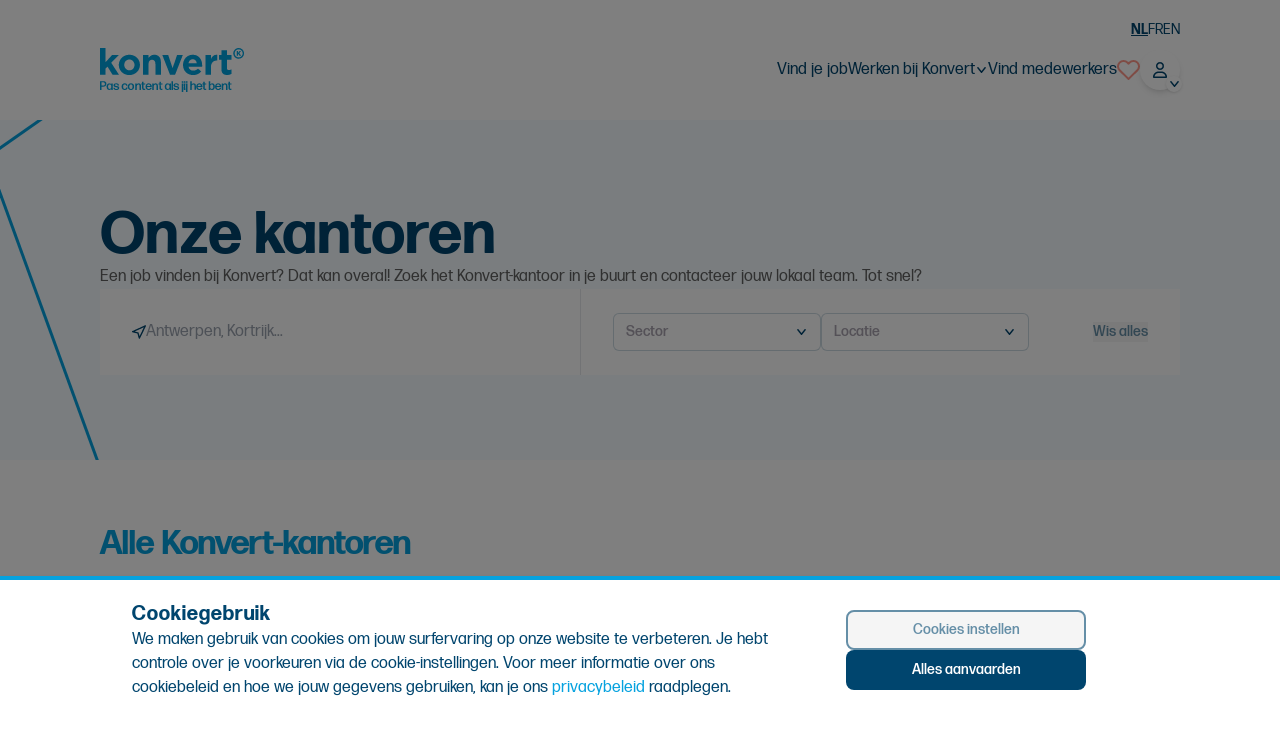

--- FILE ---
content_type: text/html; charset=utf-8
request_url: https://www.konvert.be/nl/kantoren/
body_size: 51275
content:
<!doctype html>
<html data-n-head-ssr lang="nl" data-n-head="%7B%22lang%22:%7B%22ssr%22:%22nl%22%7D%7D">
  <head >
    <meta data-n-head="ssr" charset="utf-8"><meta data-n-head="ssr" name="viewport" content="width=device-width, initial-scale=1"><meta data-n-head="ssr" name="robots" content="index,follow"><meta data-n-head="ssr" name="apple-itunes-app" content="app-id=1662323169"><meta data-n-head="ssr" data-hid="description" name="description" content="Vacatures voor boeiende jobs? Ontdek een Konvert-kantoor in jouw
buurt en krijg advies en jobs die op je lijf geschreven zijn."><meta data-n-head="ssr" data-hid="twitter:title" name="twitter:title" content="Jobadvies op maat? Vind een Konvert-kantoor vlakbij."><meta data-n-head="ssr" name="twitter:description" content="Vacatures voor boeiende jobs? Ontdek een Konvert-kantoor in jouw
buurt en krijg advies en jobs die op je lijf geschreven zijn."><meta data-n-head="ssr" name="twitter:image" content=""><meta data-n-head="ssr" data-hid="og:title" name="og:title" content="Jobadvies op maat? Vind een Konvert-kantoor vlakbij."><meta data-n-head="ssr" data-hid="og:description" name="og:description" content="Vacatures voor boeiende jobs? Ontdek een Konvert-kantoor in jouw
buurt en krijg advies en jobs die op je lijf geschreven zijn."><meta data-n-head="ssr" data-hid="og:image" name="og:image" content=""><meta data-n-head="ssr" data-hid="author" name="author" content="Konvert"><meta data-n-head="ssr" data-hid="og:type" name="og:type" content="website"><title>Jobadvies op maat? Vind een Konvert-kantoor vlakbij.</title><link data-n-head="ssr" rel="icon" type="image/x-icon" href="/favicon.ico"><link data-n-head="ssr" rel="manifest" href="/app-manifest.json"><link data-n-head="ssr" rel="preconnect" href="https://prd-api.konvert.be"><link data-n-head="ssr" rel="preconnect" href="https://a.storyblok.com"><link data-n-head="ssr" rel="preconnect" href="https://api.storyblok.com"><link data-n-head="ssr" rel="preconnect" href="https://www.googletagmanager.com"><link data-n-head="ssr" rel="dns-prefetch" href="https://www.gstatic.com"><link data-n-head="ssr" rel="dns-prefetch" href="https://www.google.com"><link data-n-head="ssr" rel="dns-prefetch" href="https://content-firebaseappcheck.googleapis.com"><script data-n-head="ssr" data-hid="gtm-script">if(!window._gtm_init){window._gtm_init=1;(function(w,n,d,m,e,p){w[d]=(w[d]==1||n[d]=='yes'||n[d]==1||n[m]==1||(w[e]&&w[e][p]&&w[e][p]()))?1:0})(window,navigator,'doNotTrack','msDoNotTrack','external','msTrackingProtectionEnabled');(function(w,d,s,l,x,y){w[x]={};w._gtm_inject=function(i){if(w.doNotTrack||w[x][i])return;w[x][i]=1;w[l]=w[l]||[];w[l].push({'gtm.start':new Date().getTime(),event:'gtm.js'});var f=d.getElementsByTagName(s)[0],j=d.createElement(s);j.async=true;j.src='https://www.googletagmanager.com/gtm.js?id='+i+'&gtm_auth=LNmNyQ3EA8rBLpS3_1dc9Q&gtm_preview=env-1&gtm_cookies_win=x';f.parentNode.insertBefore(j,f);};w[y]('GTM-PB5LPB8')})(window,document,'script','dataLayer','_gtm_ids','_gtm_inject')}</script><link rel="preload" href="/_nuxt/b98974b.js" as="script"><link rel="preload" href="/_nuxt/8c09b52.js" as="script"><link rel="preload" href="/_nuxt/fa1a3b1.js" as="script"><link rel="preload" href="/_nuxt/8725d50.js" as="script"><link rel="preload" href="/_nuxt/5efe995.js" as="script"><link rel="preload" href="/_nuxt/cfdaaab.js" as="script"><link rel="preload" href="/_nuxt/602ddda.js" as="script"><link rel="preload" href="/_nuxt/341d2bc.js" as="script"><style data-vue-ssr-id="5e50dc38:0 8b0271a8:0 2e70115d:0 709683a2:0 16b0def5:0 3c440a4a:0 0fe3a967:0 32d5d8a3:0 58f4b68b:0 5491b19d:0 7a569c85:0 2e768bf9:0 36326031:0 58a9ca63:0">*,:after,:before{--tw-border-spacing-x:0;--tw-border-spacing-y:0;--tw-translate-x:0;--tw-translate-y:0;--tw-rotate:0;--tw-skew-x:0;--tw-skew-y:0;--tw-scale-x:1;--tw-scale-y:1;--tw-pan-x: ;--tw-pan-y: ;--tw-pinch-zoom: ;--tw-scroll-snap-strictness:proximity;--tw-gradient-from-position: ;--tw-gradient-via-position: ;--tw-gradient-to-position: ;--tw-ordinal: ;--tw-slashed-zero: ;--tw-numeric-figure: ;--tw-numeric-spacing: ;--tw-numeric-fraction: ;--tw-ring-inset: ;--tw-ring-offset-width:0px;--tw-ring-offset-color:#fff;--tw-ring-color:rgba(59,130,246,.5);--tw-ring-offset-shadow:0 0 transparent;--tw-ring-shadow:0 0 transparent;--tw-shadow:0 0 transparent;--tw-shadow-colored:0 0 transparent;--tw-blur: ;--tw-brightness: ;--tw-contrast: ;--tw-grayscale: ;--tw-hue-rotate: ;--tw-invert: ;--tw-saturate: ;--tw-sepia: ;--tw-drop-shadow: ;--tw-backdrop-blur: ;--tw-backdrop-brightness: ;--tw-backdrop-contrast: ;--tw-backdrop-grayscale: ;--tw-backdrop-hue-rotate: ;--tw-backdrop-invert: ;--tw-backdrop-opacity: ;--tw-backdrop-saturate: ;--tw-backdrop-sepia: ;--tw-contain-size: ;--tw-contain-layout: ;--tw-contain-paint: ;--tw-contain-style: }::backdrop{--tw-border-spacing-x:0;--tw-border-spacing-y:0;--tw-translate-x:0;--tw-translate-y:0;--tw-rotate:0;--tw-skew-x:0;--tw-skew-y:0;--tw-scale-x:1;--tw-scale-y:1;--tw-pan-x: ;--tw-pan-y: ;--tw-pinch-zoom: ;--tw-scroll-snap-strictness:proximity;--tw-gradient-from-position: ;--tw-gradient-via-position: ;--tw-gradient-to-position: ;--tw-ordinal: ;--tw-slashed-zero: ;--tw-numeric-figure: ;--tw-numeric-spacing: ;--tw-numeric-fraction: ;--tw-ring-inset: ;--tw-ring-offset-width:0px;--tw-ring-offset-color:#fff;--tw-ring-color:rgba(59,130,246,.5);--tw-ring-offset-shadow:0 0 transparent;--tw-ring-shadow:0 0 transparent;--tw-shadow:0 0 transparent;--tw-shadow-colored:0 0 transparent;--tw-blur: ;--tw-brightness: ;--tw-contrast: ;--tw-grayscale: ;--tw-hue-rotate: ;--tw-invert: ;--tw-saturate: ;--tw-sepia: ;--tw-drop-shadow: ;--tw-backdrop-blur: ;--tw-backdrop-brightness: ;--tw-backdrop-contrast: ;--tw-backdrop-grayscale: ;--tw-backdrop-hue-rotate: ;--tw-backdrop-invert: ;--tw-backdrop-opacity: ;--tw-backdrop-saturate: ;--tw-backdrop-sepia: ;--tw-contain-size: ;--tw-contain-layout: ;--tw-contain-paint: ;--tw-contain-style: }
/*! tailwindcss v3.4.17 | MIT License | https://tailwindcss.com*/*,:after,:before{border:0 solid #e5e7eb}:after,:before{--tw-content:""}:host,html{line-height:1.5;-webkit-text-size-adjust:100%;font-family:FormaDJRText,sans-serif;font-feature-settings:normal;font-variation-settings:normal;-moz-tab-size:4;-o-tab-size:4;tab-size:4;-webkit-tap-highlight-color:transparent}body{line-height:inherit;margin:0}hr{border-top-width:1px;color:inherit;height:0}abbr:where([title]){text-decoration:underline;-webkit-text-decoration:underline dotted;text-decoration:underline dotted}h1,h2,h3,h4,h5,h6{font-size:inherit;font-weight:inherit}a{color:inherit;text-decoration:inherit}b,strong{font-weight:bolder}code,kbd,pre,samp{font-family:ui-monospace,SFMono-Regular,Menlo,Monaco,Consolas,"Liberation Mono","Courier New",monospace;font-feature-settings:normal;font-size:1em;font-variation-settings:normal}small{font-size:80%}sub,sup{font-size:75%;line-height:0;position:relative;vertical-align:baseline}sub{bottom:-.25em}sup{top:-.5em}table{border-collapse:collapse;border-color:inherit;text-indent:0}button,input,optgroup,select,textarea{color:inherit;font-family:inherit;font-feature-settings:inherit;font-size:100%;font-variation-settings:inherit;font-weight:inherit;letter-spacing:inherit;line-height:inherit;margin:0;padding:0}button,select{text-transform:none}button,input:where([type=button]),input:where([type=reset]),input:where([type=submit]){-webkit-appearance:button;background-color:transparent;background-image:none}:-moz-focusring{outline:auto}:-moz-ui-invalid{box-shadow:none}progress{vertical-align:baseline}::-webkit-inner-spin-button,::-webkit-outer-spin-button{height:auto}[type=search]{-webkit-appearance:textfield;outline-offset:-2px}::-webkit-search-decoration{-webkit-appearance:none}::-webkit-file-upload-button{-webkit-appearance:button;font:inherit}summary{display:list-item}blockquote,dd,dl,figure,h1,h2,h3,h4,h5,h6,hr,p,pre{margin:0}fieldset{margin:0}fieldset,legend{padding:0}menu,ol,ul{list-style:none;margin:0;padding:0}dialog{padding:0}textarea{resize:vertical}input::-moz-placeholder,textarea::-moz-placeholder{color:#9ca3af;opacity:1}input::placeholder,textarea::placeholder{color:#9ca3af;opacity:1}[role=button],button{cursor:pointer}:disabled{cursor:default}audio,canvas,embed,iframe,img,object,svg,video{display:block;vertical-align:middle}img,video{height:auto;max-width:100%}[hidden]:where(:not([hidden=until-found])){display:none}.container{margin-left:auto;margin-right:auto;padding-left:1rem;padding-right:1rem;width:100%}@media (min-width:36rem){.container{max-width:36rem}}@media (min-width:48rem){.container{max-width:48rem;padding-left:2rem;padding-right:2rem}}@media (min-width:71.5rem){.container{max-width:71.5rem}}.dt-colors{transition-duration:.2s;transition-property:color,background-color,border-color,text-decoration-color,fill,stroke;transition-timing-function:cubic-bezier(.4,0,.2,1)}*{font-family:FormaDJRText,sans-serif}:focus{outline:2px solid transparent;outline-offset:2px}*{scrollbar-color:rgba(0,69,110,.2) #fff;scrollbar-width:thin}*,:after,:before{box-sizing:border-box;margin:0}::-webkit-scrollbar{width:15px}::-webkit-scrollbar-track{background:transparent}::-webkit-scrollbar-thumb{background-color:rgba(0,69,110,.2);border:5px solid #fff;border-radius:15px}html{font-size:1rem;line-height:1.5rem;word-spacing:1px;-ms-text-size-adjust:100%;-webkit-text-size-adjust:100%;-moz-osx-font-smoothing:grayscale;-webkit-font-smoothing:antialiased;box-sizing:border-box}body,html{height:100%;position:relative}#__layout{display:flex;flex-direction:column;min-height:100vh}hr{border:1.5px solid hsla(0,0%,89%,.6)}ol,ul{list-style:revert;margin-left:2rem;margin-right:2rem}::-ms-reveal{display:none}.g-py{padding-bottom:2rem;padding-top:2rem}@media (min-width:48rem){.g-py{padding-bottom:5rem;padding-top:5rem}}@font-face{font-display:swap;font-family:"FormaDJRVariable";font-style:normal;font-weight:400;src:url(/_nuxt/fonts/FormaDJRVariable-VF.f6f8989.woff2) format("woff2"),url(/_nuxt/fonts/FormaDJRVariable-VF.a164e1b.woff) format("woff")}@font-face{font-display:swap;font-family:"FormaDJRVariable";font-style:italic;font-weight:400;src:url(/_nuxt/fonts/FormaDJRVariable-Italic-VF.fc1fd70.woff2) format("woff2"),url(/_nuxt/fonts/FormaDJRVariable-Italic-VF.4c91359.woff) format("woff")}@font-face{font-display:swap;font-family:"FormaDJRMicro";font-style:normal;font-weight:275;src:url(/_nuxt/fonts/FormaDJRMicro-ExtraLight.3fe7788.woff2) format("woff2"),url(/_nuxt/fonts/FormaDJRMicro-ExtraLight.f8e061a.woff) format("woff")}@font-face{font-display:swap;font-family:"FormaDJRMicro";font-style:italic;font-weight:275;src:url(/_nuxt/fonts/FormaDJRMicro-ExtraLightItalic.37fe0ee.woff2) format("woff2"),url(/_nuxt/fonts/FormaDJRMicro-ExtraLightItalic.c10d8a9.woff) format("woff")}@font-face{font-display:swap;font-family:"FormaDJRMicro";font-style:normal;font-weight:300;src:url(/_nuxt/fonts/FormaDJRMicro-Light.11243a7.woff2) format("woff2"),url(/_nuxt/fonts/FormaDJRMicro-Light.36d06eb.woff) format("woff")}@font-face{font-display:swap;font-family:"FormaDJRMicro";font-style:italic;font-weight:300;src:url(/_nuxt/fonts/FormaDJRMicro-LightItalic.b001503.woff2) format("woff2"),url(/_nuxt/fonts/FormaDJRMicro-LightItalic.7885d01.woff) format("woff")}@font-face{font-display:swap;font-family:"FormaDJRMicro";font-style:normal;font-weight:400;src:url(/_nuxt/fonts/FormaDJRMicro-Regular.1fed104.woff2) format("woff2"),url(/_nuxt/fonts/FormaDJRMicro-Regular.0a729d0.woff) format("woff")}@font-face{font-display:swap;font-family:"FormaDJRMicro";font-style:italic;font-weight:400;src:url(/_nuxt/fonts/FormaDJRMicro-Italic.e92d022.woff2) format("woff2"),url(/_nuxt/fonts/FormaDJRMicro-Italic.5365212.woff) format("woff")}@font-face{font-display:swap;font-family:"FormaDJRMicro";font-style:normal;font-weight:500;src:url(/_nuxt/fonts/FormaDJRMicro-Medium.fad6c80.woff2) format("woff2"),url(/_nuxt/fonts/FormaDJRMicro-Medium.49603ad.woff) format("woff")}@font-face{font-display:swap;font-family:"FormaDJRMicro";font-style:italic;font-weight:500;src:url(/_nuxt/fonts/FormaDJRMicro-MediumItalic.760cc14.woff2) format("woff2"),url(/_nuxt/fonts/FormaDJRMicro-MediumItalic.03767ee.woff) format("woff")}@font-face{font-display:swap;font-family:"FormaDJRMicro";font-style:normal;font-weight:700;src:url(/_nuxt/fonts/FormaDJRMicro-Bold.2dd3da4.woff2) format("woff2"),url(/_nuxt/fonts/FormaDJRMicro-Bold.f107f81.woff) format("woff")}@font-face{font-display:swap;font-family:"FormaDJRMicro";font-style:italic;font-weight:700;src:url(/_nuxt/fonts/FormaDJRMicro-BoldItalic.5e996d4.woff2) format("woff2"),url(/_nuxt/fonts/FormaDJRMicro-BoldItalic.38f2b4e.woff) format("woff")}@font-face{font-display:swap;font-family:"FormaDJRMicro";font-style:normal;font-weight:800;src:url(/_nuxt/fonts/FormaDJRMicro-ExtraBold.07d32be.woff2) format("woff2"),url(/_nuxt/fonts/FormaDJRMicro-ExtraBold.cc9665c.woff) format("woff")}@font-face{font-display:swap;font-family:"FormaDJRMicro";font-style:italic;font-weight:800;src:url(/_nuxt/fonts/FormaDJRMicro-BlackItalic.086551e.woff2) format("woff2"),url(/_nuxt/fonts/FormaDJRMicro-BlackItalic.4c492f5.woff) format("woff")}@font-face{font-display:swap;font-family:"FormaDJRMicro";font-style:normal;font-weight:900;src:url(/_nuxt/fonts/FormaDJRMicro-Black.4ea4233.woff2) format("woff2"),url(/_nuxt/fonts/FormaDJRMicro-Black.84bbb36.woff) format("woff")}@font-face{font-display:swap;font-family:"FormaDJRMicro";font-style:italic;font-weight:900;src:url(/_nuxt/fonts/FormaDJRMicro-BlackItalic.086551e.woff2) format("woff2"),url(/_nuxt/fonts/FormaDJRMicro-BlackItalic.4c492f5.woff) format("woff")}@font-face{font-display:swap;font-family:"FormaDJRText";font-style:normal;font-weight:275;src:url(/_nuxt/fonts/FormaDJRText-ExtraLight.c0e99fb.woff2) format("woff2"),url(/_nuxt/fonts/FormaDJRText-ExtraLight.a1215bb.woff) format("woff")}@font-face{font-display:swap;font-family:"FormaDJRText";font-style:italic;font-weight:275;src:url(/_nuxt/fonts/FormaDJRText-ExtraLightItalic.1a4871b.woff2) format("woff2"),url(/_nuxt/fonts/FormaDJRText-ExtraLightItalic.daee7e3.woff) format("woff")}@font-face{font-display:swap;font-family:"FormaDJRText";font-style:normal;font-weight:300;src:url(/_nuxt/fonts/FormaDJRText-Light.4bc0643.woff2) format("woff2"),url(/_nuxt/fonts/FormaDJRText-Light.5df53fc.woff) format("woff")}@font-face{font-display:swap;font-family:"FormaDJRText";font-style:italic;font-weight:300;src:url(/_nuxt/fonts/FormaDJRText-LightItalic.3c16d12.woff2) format("woff2"),url(/_nuxt/fonts/FormaDJRText-LightItalic.bc4a685.woff) format("woff")}@font-face{font-display:swap;font-family:"FormaDJRText";font-style:normal;font-weight:400;src:url(/_nuxt/fonts/FormaDJRText-Regular.65a30bf.woff2) format("woff2"),url(/_nuxt/fonts/FormaDJRText-Regular.b6c0678.woff) format("woff")}@font-face{font-display:swap;font-family:"FormaDJRText";font-style:italic;font-weight:400;src:url(/_nuxt/fonts/FormaDJRText-Italic.ef05eb0.woff2) format("woff2"),url(/_nuxt/fonts/FormaDJRText-Italic.1ec9837.woff) format("woff")}@font-face{font-display:swap;font-family:"FormaDJRText";font-style:normal;font-weight:500;src:url(/_nuxt/fonts/FormaDJRText-Medium.6449825.woff2) format("woff2"),url(/_nuxt/fonts/FormaDJRText-Medium.fbae2d7.woff) format("woff")}@font-face{font-display:swap;font-family:"FormaDJRText";font-style:italic;font-weight:500;src:url(/_nuxt/fonts/FormaDJRText-MediumItalic.a83484b.woff2) format("woff2"),url(/_nuxt/fonts/FormaDJRText-MediumItalic.9922962.woff) format("woff")}@font-face{font-display:swap;font-family:"FormaDJRText";font-style:normal;font-weight:700;src:url(/_nuxt/fonts/FormaDJRText-Bold.48d5228.woff2) format("woff2"),url(/_nuxt/fonts/FormaDJRText-Bold.64a2619.woff) format("woff")}@font-face{font-display:swap;font-family:"FormaDJRText";font-style:italic;font-weight:700;src:url(/_nuxt/fonts/FormaDJRText-BoldItalic.42787b7.woff2) format("woff2"),url(/_nuxt/fonts/FormaDJRText-BoldItalic.316e49d.woff) format("woff")}@font-face{font-display:swap;font-family:"FormaDJRText";font-style:normal;font-weight:800;src:url(/_nuxt/fonts/FormaDJRText-ExtraBold.a5691b2.woff2) format("woff2"),url(/_nuxt/fonts/FormaDJRText-ExtraBold.e5612cf.woff) format("woff")}@font-face{font-display:swap;font-family:"FormaDJRText";font-style:italic;font-weight:800;src:url(/_nuxt/fonts/FormaDJRText-ExtraBoldItalic.cb9f5b2.woff2) format("woff2"),url(/_nuxt/fonts/FormaDJRText-ExtraBoldItalic.a8f9078.woff) format("woff")}@font-face{font-display:swap;font-family:"FormaDJRText";font-style:normal;font-weight:900;src:url(/_nuxt/fonts/FormaDJRText-Black.d140e20.woff2) format("woff2"),url(/_nuxt/fonts/FormaDJRText-Black.8f2ba7e.woff) format("woff")}@font-face{font-display:swap;font-family:"FormaDJRText";font-style:italic;font-weight:900;src:url(/_nuxt/fonts/FormaDJRText-BlackItalic.a40d7b0.woff2) format("woff2"),url(/_nuxt/fonts/FormaDJRText-BlackItalic.1d97208.woff) format("woff")}@font-face{font-display:swap;font-family:"FormaDJRDeck";font-style:normal;font-weight:1;src:url(/_nuxt/fonts/FormaDJRDeck-Hairline.cc1cd73.woff2) format("woff2"),url(/_nuxt/fonts/FormaDJRDeck-Hairline.4db4d99.woff) format("woff")}@font-face{font-display:swap;font-family:"FormaDJRDeck";font-style:italic;font-weight:1;src:url(/_nuxt/fonts/FormaDJRDeck-HairlineItalic.dc3b264.woff2) format("woff2"),url(/_nuxt/fonts/FormaDJRDeck-HairlineItalic.1bb6047.woff) format("woff")}@font-face{font-display:swap;font-family:"FormaDJRDeck";font-style:normal;font-weight:100;src:url(/_nuxt/fonts/FormaDJRDeck-Thin.a2778eb.woff2) format("woff2"),url(/_nuxt/fonts/FormaDJRDeck-Thin.5bf996c.woff) format("woff")}@font-face{font-display:swap;font-family:"FormaDJRDeck";font-style:italic;font-weight:100;src:url(/_nuxt/fonts/FormaDJRDeck-ThinItalic.12ddfa6.woff2) format("woff2"),url(/_nuxt/fonts/FormaDJRDeck-ThinItalic.5495619.woff) format("woff")}@font-face{font-display:swap;font-family:"FormaDJRDeck";font-style:normal;font-weight:275;src:url(/_nuxt/fonts/FormaDJRDeck-ExtraLight.a2da9f9.woff2) format("woff2"),url(/_nuxt/fonts/FormaDJRDeck-ExtraLight.b782825.woff) format("woff")}@font-face{font-display:swap;font-family:"FormaDJRDeck";font-style:italic;font-weight:275;src:url(/_nuxt/fonts/FormaDJRDeck-ExtraLightItalic.73e7ef0.woff2) format("woff2"),url(/_nuxt/fonts/FormaDJRDeck-ExtraLightItalic.c501647.woff) format("woff")}@font-face{font-display:swap;font-family:"FormaDJRDeck";font-style:normal;font-weight:300;src:url(/_nuxt/fonts/FormaDJRDeck-Light.d9a9201.woff2) format("woff2"),url(/_nuxt/fonts/FormaDJRDeck-Light.b488957.woff) format("woff")}@font-face{font-display:swap;font-family:"FormaDJRDeck";font-style:italic;font-weight:300;src:url(/_nuxt/fonts/FormaDJRDeck-LightItalic.56b3884.woff2) format("woff2"),url(/_nuxt/fonts/FormaDJRDeck-LightItalic.62b28e6.woff) format("woff")}@font-face{font-display:swap;font-family:"FormaDJRDeck";font-style:normal;font-weight:400;src:url(/_nuxt/fonts/FormaDJRDeck-Regular.90bae43.woff2) format("woff2"),url(/_nuxt/fonts/FormaDJRDeck-Regular.598c3c9.woff) format("woff")}@font-face{font-display:swap;font-family:"FormaDJRDeck";font-style:italic;font-weight:400;src:url(/_nuxt/fonts/FormaDJRDeck-Italic.9e09b5c.woff2) format("woff2"),url(/_nuxt/fonts/FormaDJRDeck-Italic.7611c00.woff) format("woff")}@font-face{font-display:swap;font-family:"FormaDJRDeck";font-style:normal;font-weight:500;src:url(/_nuxt/fonts/FormaDJRDeck-Medium.5a75de5.woff2) format("woff2"),url(/_nuxt/fonts/FormaDJRDeck-Medium.2268a7b.woff) format("woff")}@font-face{font-display:swap;font-family:"FormaDJRDeck";font-style:italic;font-weight:500;src:url(/_nuxt/fonts/FormaDJRDeck-MediumItalic.61eb9bd.woff2) format("woff2"),url(/_nuxt/fonts/FormaDJRDeck-MediumItalic.34ee7b1.woff) format("woff")}@font-face{font-display:swap;font-family:"FormaDJRDeck";font-style:normal;font-weight:700;src:url(/_nuxt/fonts/FormaDJRDeck-Bold.f369e01.woff2) format("woff2"),url(/_nuxt/fonts/FormaDJRDeck-Bold.bedd504.woff) format("woff")}@font-face{font-display:swap;font-family:"FormaDJRDeck";font-style:italic;font-weight:700;src:url(/_nuxt/fonts/FormaDJRDeck-BoldItalic.ea153d5.woff2) format("woff2"),url(/_nuxt/fonts/FormaDJRDeck-BoldItalic.c16e04f.woff) format("woff")}@font-face{font-display:swap;font-family:"FormaDJRDeck";font-style:normal;font-weight:800;src:url(/_nuxt/fonts/FormaDJRDeck-ExtraBold.6214996.woff2) format("woff2"),url(/_nuxt/fonts/FormaDJRDeck-ExtraBold.566a9d3.woff) format("woff")}@font-face{font-display:swap;font-family:"FormaDJRDeck";font-style:italic;font-weight:800;src:url(/_nuxt/fonts/FormaDJRDeck-ExtraBoldItalic.78f7877.woff2) format("woff2"),url(/_nuxt/fonts/FormaDJRDeck-ExtraBoldItalic.3b49e0a.woff) format("woff")}@font-face{font-display:swap;font-family:"FormaDJRDeck";font-style:normal;font-weight:900;src:url(/_nuxt/fonts/FormaDJRDeck-Black.53efd95.woff2) format("woff2"),url(/_nuxt/fonts/FormaDJRDeck-Black.df40392.woff) format("woff")}@font-face{font-display:swap;font-family:"FormaDJRDeck";font-style:italic;font-weight:900;src:url(/_nuxt/fonts/FormaDJRDeck-BlackItalic.0f0ac98.woff2) format("woff2"),url(/_nuxt/fonts/FormaDJRDeck-BlackItalic.6e60c3f.woff) format("woff")}@font-face{font-display:swap;font-family:"FormaDJRDisplay";font-style:normal;font-weight:200;src:url(/_nuxt/fonts/FormaDJRDisplay-Hairline.ab345b6.woff2) format("woff2"),url(/_nuxt/fonts/FormaDJRDisplay-Hairline.f87f22f.woff) format("woff")}@font-face{font-display:swap;font-family:"FormaDJRDisplay";font-style:italic;font-weight:100;src:url(/_nuxt/fonts/FormaDJRDisplay-HairlineItalic.9b8df04.woff2) format("woff2"),url(/_nuxt/fonts/FormaDJRDisplay-HairlineItalic.f36575c.woff) format("woff")}@font-face{font-display:swap;font-family:"FormaDJRDisplay";font-style:normal;font-weight:200;src:url(/_nuxt/fonts/FormaDJRDisplay-Thin.7541bd0.woff2) format("woff2"),url(/_nuxt/fonts/FormaDJRDisplay-Thin.d3a3d78.woff) format("woff")}@font-face{font-display:swap;font-family:"FormaDJRDisplay";font-style:italic;font-weight:100;src:url(/_nuxt/fonts/FormaDJRDisplay-ThinItalic.1a31f9f.woff2) format("woff2"),url(/_nuxt/fonts/FormaDJRDisplay-ThinItalic.d752e01.woff) format("woff")}@font-face{font-display:swap;font-family:"FormaDJRDisplay";font-style:normal;font-weight:275;src:url(/_nuxt/fonts/FormaDJRDisplay-ExtraLight.a79abc2.woff2) format("woff2"),url(/_nuxt/fonts/FormaDJRDisplay-ExtraLight.09bc1de.woff) format("woff")}@font-face{font-display:swap;font-family:"FormaDJRDisplay";font-style:italic;font-weight:275;src:url(/_nuxt/fonts/FormaDJRDisplay-ExtraLightItalic.cfab78f.woff2) format("woff2"),url(/_nuxt/fonts/FormaDJRDisplay-ExtraLightItalic.2c7b357.woff) format("woff")}@font-face{font-display:swap;font-family:"FormaDJRDisplay";font-style:normal;font-weight:300;src:url(/_nuxt/fonts/FormaDJRDisplay-Light.e7bef9f.woff2) format("woff2"),url(/_nuxt/fonts/FormaDJRDisplay-Light.1109940.woff) format("woff")}@font-face{font-display:swap;font-family:"FormaDJRDisplay";font-style:italic;font-weight:300;src:url(/_nuxt/fonts/FormaDJRDisplay-LightItalic.13def89.woff2) format("woff2"),url(/_nuxt/fonts/FormaDJRDisplay-LightItalic.ee614b5.woff) format("woff")}@font-face{font-display:swap;font-family:"FormaDJRDisplay";font-style:normal;font-weight:400;src:url(/_nuxt/fonts/FormaDJRDisplay-Regular.3bbf71b.woff2) format("woff2"),url(/_nuxt/fonts/FormaDJRDisplay-Regular.5a8a004.woff) format("woff")}@font-face{font-display:swap;font-family:"FormaDJRDisplay";font-style:italic;font-weight:400;src:url(/_nuxt/fonts/FormaDJRDisplay-Italic.ecf82d8.woff2) format("woff2"),url(/_nuxt/fonts/FormaDJRDisplay-Italic.ea63bfd.woff) format("woff")}@font-face{font-display:swap;font-family:"FormaDJRDisplay";font-style:normal;font-weight:500;src:url(/_nuxt/fonts/FormaDJRDisplay-Medium.3b854d3.woff2) format("woff2"),url(/_nuxt/fonts/FormaDJRDisplay-Medium.97a5014.woff) format("woff")}@font-face{font-display:swap;font-family:"FormaDJRDisplay";font-style:italic;font-weight:500;src:url(/_nuxt/fonts/FormaDJRDisplay-MediumItalic.51be832.woff2) format("woff2"),url(/_nuxt/fonts/FormaDJRDisplay-MediumItalic.17fa16b.woff) format("woff")}@font-face{font-display:swap;font-family:"FormaDJRDisplay";font-style:normal;font-weight:700;src:url(/_nuxt/fonts/FormaDJRDisplay-Bold.d5ed462.woff2) format("woff2"),url(/_nuxt/fonts/FormaDJRDisplay-Bold.c8e090b.woff) format("woff")}@font-face{font-display:swap;font-family:"FormaDJRDisplay";font-style:italic;font-weight:700;src:url(/_nuxt/fonts/FormaDJRDisplay-BoldItalic.459faa3.woff2) format("woff2"),url(/_nuxt/fonts/FormaDJRDisplay-BoldItalic.b6a3eab.woff) format("woff")}@font-face{font-display:swap;font-family:"FormaDJRDisplay";font-style:normal;font-weight:800;src:url(/_nuxt/fonts/FormaDJRDisplay-ExtraBold.0c73433.woff2) format("woff2"),url(/_nuxt/fonts/FormaDJRDisplay-ExtraBold.13fe0dd.woff) format("woff")}@font-face{font-display:swap;font-family:"FormaDJRDisplay";font-style:italic;font-weight:800;src:url(/_nuxt/fonts/FormaDJRDisplay-BlackItalic.97f4e34.woff2) format("woff2"),url(/_nuxt/fonts/FormaDJRDisplay-BlackItalic.8b723d1.woff) format("woff")}@font-face{font-display:swap;font-family:"FormaDJRDisplay";font-style:normal;font-weight:900;src:url(/_nuxt/fonts/FormaDJRDisplay-Black.61ee8fc.woff2) format("woff2"),url(/_nuxt/fonts/FormaDJRDisplay-Black.7c4ba4d.woff) format("woff")}@font-face{font-display:swap;font-family:"FormaDJRDisplay";font-style:italic;font-weight:900;src:url(/_nuxt/fonts/FormaDJRDisplay-BlackItalic.97f4e34.woff2) format("woff2"),url(/_nuxt/fonts/FormaDJRDisplay-BlackItalic.8b723d1.woff) format("woff")}@font-face{font-display:swap;font-family:"FormaDJRBanner";font-style:normal;font-weight:1;src:url(/_nuxt/fonts/FormaDJRBanner-Hairline.910eb6d.woff2) format("woff2"),url(/_nuxt/fonts/FormaDJRBanner-Hairline.3b537b2.woff) format("woff")}@font-face{font-display:swap;font-family:"FormaDJRBanner";font-style:italic;font-weight:1;src:url(/_nuxt/fonts/FormaDJRBanner-HairlineItalic.05cc8bb.woff2) format("woff2"),url(/_nuxt/fonts/FormaDJRBanner-HairlineItalic.1cb01b1.woff) format("woff")}@font-face{font-display:swap;font-family:"FormaDJRBanner";font-style:normal;font-weight:100;src:url(/_nuxt/fonts/FormaDJRBanner-Thin.67db4db.woff2) format("woff2"),url(/_nuxt/fonts/FormaDJRBanner-Thin.5e22082.woff) format("woff")}@font-face{font-display:swap;font-family:"FormaDJRBanner";font-style:italic;font-weight:100;src:url(/_nuxt/fonts/FormaDJRBanner-ThinItalic.39c7359.woff2) format("woff2"),url(/_nuxt/fonts/FormaDJRBanner-ThinItalic.1e13eda.woff) format("woff")}@font-face{font-display:swap;font-family:"FormaDJRBanner";font-style:normal;font-weight:275;src:url(/_nuxt/fonts/FormaDJRBanner-ExtraLight.5e6ae5c.woff2) format("woff2"),url(/_nuxt/fonts/FormaDJRBanner-ExtraLight.467dea3.woff) format("woff")}@font-face{font-display:swap;font-family:"FormaDJRBanner";font-style:italic;font-weight:275;src:url(/_nuxt/fonts/FormaDJRBanner-ExtraLightItalic.68c373f.woff2) format("woff2"),url(/_nuxt/fonts/FormaDJRBanner-ExtraLightItalic.222768e.woff) format("woff")}@font-face{font-display:swap;font-family:"FormaDJRBanner";font-style:normal;font-weight:300;src:url(/_nuxt/fonts/FormaDJRBanner-Light.098dc72.woff2) format("woff2"),url(/_nuxt/fonts/FormaDJRBanner-Light.e0cb71f.woff) format("woff")}@font-face{font-display:swap;font-family:"FormaDJRBanner";font-style:italic;font-weight:300;src:url(/_nuxt/fonts/FormaDJRBanner-LightItalic.f43e043.woff2) format("woff2"),url(/_nuxt/fonts/FormaDJRBanner-LightItalic.3cc82fd.woff) format("woff")}@font-face{font-display:swap;font-family:"FormaDJRBanner";font-style:normal;font-weight:400;src:url(/_nuxt/fonts/FormaDJRBanner-Regular.c75fa66.woff2) format("woff2"),url(/_nuxt/fonts/FormaDJRBanner-Regular.793e419.woff) format("woff")}@font-face{font-display:swap;font-family:"FormaDJRBanner";font-style:italic;font-weight:400;src:url(/_nuxt/fonts/FormaDJRBanner-Italic.de438bb.woff2) format("woff2"),url(/_nuxt/fonts/FormaDJRBanner-Italic.4cfa5d7.woff) format("woff")}@font-face{font-display:swap;font-family:"FormaDJRBanner";font-style:normal;font-weight:500;src:url(/_nuxt/fonts/FormaDJRBanner-Medium.82d2892.woff2) format("woff2"),url(/_nuxt/fonts/FormaDJRBanner-Medium.758cf2d.woff) format("woff")}@font-face{font-display:swap;font-family:"FormaDJRBanner";font-style:italic;font-weight:500;src:url(/_nuxt/fonts/FormaDJRBanner-MediumItalic.9534190.woff2) format("woff2"),url(/_nuxt/fonts/FormaDJRBanner-MediumItalic.72eeff8.woff) format("woff")}@font-face{font-display:swap;font-family:"FormaDJRBanner";font-style:normal;font-weight:700;src:url(/_nuxt/fonts/FormaDJRBanner-Bold.5aa9926.woff2) format("woff2"),url(/_nuxt/fonts/FormaDJRBanner-Bold.e7289de.woff) format("woff")}@font-face{font-display:swap;font-family:"FormaDJRBanner";font-style:italic;font-weight:700;src:url(/_nuxt/fonts/FormaDJRBanner-BoldItalic.79694ff.woff2) format("woff2"),url(/_nuxt/fonts/FormaDJRBanner-BoldItalic.e0f503b.woff) format("woff")}@font-face{font-display:swap;font-family:"FormaDJRBanner";font-style:normal;font-weight:800;src:url(/_nuxt/fonts/FormaDJRBanner-ExtraBold.bcb0b07.woff2) format("woff2"),url(/_nuxt/fonts/FormaDJRBanner-ExtraBold.710da92.woff) format("woff")}@font-face{font-display:swap;font-family:"FormaDJRBanner";font-style:italic;font-weight:800;src:url(/_nuxt/fonts/FormaDJRBanner-ExtraBoldItalic.f0fa0c7.woff2) format("woff2"),url(/_nuxt/fonts/FormaDJRBanner-ExtraBoldItalic.ebaa310.woff) format("woff")}@font-face{font-display:swap;font-family:"FormaDJRBanner";font-style:normal;font-weight:900;src:url(/_nuxt/fonts/FormaDJRBanner-Black.f974d8a.woff2) format("woff2"),url(/_nuxt/fonts/FormaDJRBanner-Black.67e933c.woff) format("woff")}@font-face{font-display:swap;font-family:"FormaDJRBanner";font-style:italic;font-weight:900;src:url(/_nuxt/fonts/FormaDJRBanner-BlackItalic.650672e.woff2) format("woff2"),url(/_nuxt/fonts/FormaDJRBanner-BlackItalic.a1c1a44.woff) format("woff")}.h1,h1{font-size:1.875rem;font-weight:700;line-height:2rem;--tw-text-opacity:1;color:#00456e;color:rgba(0,69,110,var(--tw-text-opacity,1))}@media (min-width:48rem){.h1,h1{font-size:3.875rem;line-height:4.5rem}}.h2,h2,h2>p{font-family:FormaDJRBanner,sans-serif;font-size:1.375rem;font-weight:700;line-height:1.75rem;--tw-text-opacity:1;color:#05a2df;color:rgba(5,162,223,var(--tw-text-opacity,1))}@media (min-width:48rem){.h2,h2,h2>p{font-size:2.125rem;line-height:2.5rem}}.h3,h3{font-family:FormaDJRBanner,sans-serif;font-size:1.125rem;font-weight:700;letter-spacing:.05em;--tw-text-opacity:1;color:#00456e;color:rgba(0,69,110,var(--tw-text-opacity,1));line-height:1.5rem}@media (min-width:48rem){.h3,h3{font-size:1.25rem;line-height:1.75rem}}.h4,h4{font-size:1rem;font-weight:500;line-height:1rem;--tw-text-opacity:1;color:#00456e;color:rgba(0,69,110,var(--tw-text-opacity,1))}@media (min-width:48rem){.h4,h4{font-size:1.625rem;line-height:2rem}}.h5,h5{font-size:1rem;line-height:1rem;--tw-text-opacity:1;color:#05a2df;color:rgba(5,162,223,var(--tw-text-opacity,1))}@media (min-width:48rem){.h5,h5{font-size:1.375rem;line-height:1.5rem}}.h6,h6{font-size:.875rem;font-weight:700;line-height:1.25rem;--tw-text-opacity:1;color:#05a2df;color:rgba(5,162,223,var(--tw-text-opacity,1))}p{font-size:1rem;line-height:1.5rem;--tw-text-opacity:1;color:#606060;color:rgba(96,96,96,var(--tw-text-opacity,1));opacity:1}.btn,button{cursor:pointer;font-size:.875rem;font-weight:500;line-height:1rem}.btn--primary{border-radius:.5rem;display:inline-block;transition-duration:.2s;transition-property:color,background-color,border-color,text-decoration-color,fill,stroke;transition-timing-function:cubic-bezier(.4,0,.2,1);--tw-bg-opacity:1;background-color:#00456e;background-color:rgba(0,69,110,var(--tw-bg-opacity,1));padding:.75rem 1.25rem;--tw-text-opacity:1;color:#fff;color:rgba(255,255,255,var(--tw-text-opacity,1))}.btn--primary:hover,.btn--secondary{--tw-bg-opacity:1;background-color:#05a2df;background-color:rgba(5,162,223,var(--tw-bg-opacity,1))}.btn--secondary{border-radius:.5rem;display:inline-block;padding:.75rem 1.25rem;transition-duration:.2s;transition-property:color,background-color,border-color,text-decoration-color,fill,stroke;transition-timing-function:cubic-bezier(.4,0,.2,1);--tw-text-opacity:1;color:#fff;color:rgba(255,255,255,var(--tw-text-opacity,1))}.btn--secondary:hover{--tw-bg-opacity:1;background-color:#05a2df;background-color:rgba(5,162,223,var(--tw-bg-opacity,1))}.btn--primary-inverted{align-items:center;background-color:#fff;background-color:rgba(255,255,255,var(--tw-bg-opacity,1));border-radius:.5rem;color:#00456e;color:rgba(0,69,110,var(--tw-text-opacity,1));-moz-column-gap:.5rem;column-gap:.5rem;display:inline-block;display:flex;justify-content:center;padding:.75rem 1.25rem;transition-duration:.2s;transition-property:color,background-color,border-color,text-decoration-color,fill,stroke;transition-timing-function:cubic-bezier(.4,0,.2,1)}.btn--primary-inverted,.btn--primary-inverted:hover{--tw-bg-opacity:1;--tw-text-opacity:1}.btn--primary-inverted:hover{background-color:#05a2df;background-color:rgba(5,162,223,var(--tw-bg-opacity,1));color:#fff;color:rgba(255,255,255,var(--tw-text-opacity,1))}.btn--clear{font-size:.875rem;font-weight:500;line-height:1.25rem;transition-duration:.2s;transition-property:all;transition-timing-function:cubic-bezier(.4,0,.2,1);--tw-text-opacity:1;color:#00456e;color:rgba(0,69,110,var(--tw-text-opacity,1));opacity:.6}.btn--clear:hover{--tw-text-opacity:1;color:#05a2df;color:rgba(5,162,223,var(--tw-text-opacity,1));opacity:1}.btn--primary-white-hover{border-radius:.5rem;display:inline-block;transition-duration:.2s;transition-property:color,background-color,border-color,text-decoration-color,fill,stroke;transition-timing-function:cubic-bezier(.4,0,.2,1);--tw-bg-opacity:1;background-color:#00456e;background-color:rgba(0,69,110,var(--tw-bg-opacity,1));padding:.75rem 1.25rem;--tw-text-opacity:1;color:#fff;color:rgba(255,255,255,var(--tw-text-opacity,1))}.btn--primary-white-hover:hover:hover{--tw-bg-opacity:1;background-color:#fff;background-color:rgba(255,255,255,var(--tw-bg-opacity,1));--tw-text-opacity:1;color:#00456e;color:rgba(0,69,110,var(--tw-text-opacity,1))}.button--green{border:1px solid #3b8070;border-radius:4px;color:#3b8070;display:inline-block;padding:10px 30px;-webkit-text-decoration:none;text-decoration:none}.button--green:hover{background-color:#3b8070;color:#fff}.button--grey{border:1px solid #35495e;border-radius:4px;color:#35495e;display:inline-block;margin-left:15px;padding:10px 30px;-webkit-text-decoration:none;text-decoration:none}.button--grey:hover{background-color:#35495e;color:#fff}input,textarea{--tw-text-opacity:1;color:#00456e;color:rgba(0,69,110,var(--tw-text-opacity,1))}.input-primary{border-color:rgba(0,69,110,.125);border-radius:.25rem;border-width:1px;display:block;height:2.5rem;margin-bottom:.25rem;margin-top:.25rem;width:100%;--tw-border-opacity:0;--tw-bg-opacity:1;background-color:#fff;background-color:rgba(255,255,255,var(--tw-bg-opacity,1));font-size:.875rem;font-weight:100;line-height:1.25rem;line-height:17px;padding:.5rem}form label{display:block;font-size:.75rem;font-weight:500;line-height:1rem;margin-bottom:.25rem;--tw-text-opacity:1;color:#00456e;color:rgba(0,69,110,var(--tw-text-opacity,1))}form .form-group__label{align-items:center;display:flex;justify-content:space-between}form .form-group__label .icon{height:10px;width:auto}form .form-group__label .status{align-items:center;-moz-column-gap:.5rem;column-gap:.5rem;display:flex;font-size:.75rem;font-weight:500;line-height:1rem;margin-bottom:.25rem}form .form-group__label .status__loading{--tw-text-opacity:1;color:#05a2df;color:rgba(5,162,223,var(--tw-text-opacity,1))}form .form-group__label .status__success{--tw-text-opacity:1;color:#7ddbb5;color:rgba(125,219,181,var(--tw-text-opacity,1))}form .form-group__label .status__error{--tw-text-opacity:1;color:#ef4444;color:rgba(239,68,68,var(--tw-text-opacity,1))}form .form-group input[type=email],form .form-group input[type=password],form .form-group input[type=text],form .form-group select{border-color:rgba(0,69,110,.2);border-color:rgba(0,69,110,var(--tw-border-opacity,1));border-radius:.375rem;border-width:1px;width:100%;--tw-border-opacity:0.2;--tw-bg-opacity:1!important;background-color:#fff!important;background-color:rgba(255,255,255,var(--tw-bg-opacity,1))!important;font-size:.875rem;font-weight:500;line-height:1.25rem;padding:.5rem .75rem}form .form-group .input-invalid-message{display:block;font-size:.75rem;font-weight:700;line-height:1rem;padding-top:.25rem;--tw-text-opacity:1;color:#f87171;color:rgba(248,113,113,var(--tw-text-opacity,1))}form .form-group__pw-field{position:relative}form .form-group__pw-field .icon{cursor:pointer;position:absolute;right:.75rem;top:.5rem}form .optin-group__inner-wrapper{align-items:center;display:flex;gap:.5rem}form .optin-group__inner-wrapper label{margin-bottom:0}.pointer-events-none{pointer-events:none}.fixed{position:fixed}.absolute{position:absolute}.relative{position:relative}.\!sticky{position:sticky!important}.sticky{position:sticky}.inset-0{left:0;right:0}.inset-0,.inset-y-0{bottom:0;top:0}.inset-y-1\/2{bottom:50%;top:50%}.bottom-0{bottom:0}.bottom-2{bottom:.5rem}.bottom-8{bottom:2rem}.bottom-\[-2px\]{bottom:-2px}.left-0{left:0}.left-\[-2px\]{left:-2px}.left-\[15px\]{left:15px}.right-0{right:0}.right-10{right:2.5rem}.right-2{right:.5rem}.right-3{right:.75rem}.right-8{right:2rem}.right-\[-2px\]{right:-2px}.top-0{top:0}.top-10{top:2.5rem}.top-2{top:.5rem}.top-3{top:.75rem}.top-4{top:1rem}.top-\[-2px\]{top:-2px}.-z-10{z-index:-10}.z-0{z-index:0}.z-10{z-index:10}.z-100{z-index:100}.z-20{z-index:20}.z-30{z-index:30}.z-40{z-index:40}.z-50{z-index:50}.col-span-3{grid-column:span 3/span 3}.col-span-main{grid-column:main}.col-start-1{grid-column-start:1}.col-end-13{grid-column-end:13}.float-left{float:left}.m-0{margin:0}.m-0\.5{margin:.125rem}.m-auto{margin:auto}.mx-0{margin-left:0;margin-right:0}.mx-10{margin-left:2.5rem;margin-right:2.5rem}.mx-3{margin-left:.75rem;margin-right:.75rem}.mx-9{margin-left:2.25rem;margin-right:2.25rem}.mx-auto{margin-left:auto;margin-right:auto}.my-0{margin-bottom:0;margin-top:0}.my-0\.5{margin-bottom:.125rem;margin-top:.125rem}.my-10{margin-bottom:2.5rem;margin-top:2.5rem}.my-2{margin-bottom:.5rem;margin-top:.5rem}.my-3{margin-bottom:.75rem;margin-top:.75rem}.my-4{margin-bottom:1rem;margin-top:1rem}.my-5{margin-bottom:1.25rem;margin-top:1.25rem}.my-8{margin-bottom:2rem;margin-top:2rem}.mb-0{margin-bottom:0}.mb-1{margin-bottom:.25rem}.mb-12{margin-bottom:3rem}.mb-2{margin-bottom:.5rem}.mb-20{margin-bottom:5rem}.mb-24{margin-bottom:6rem}.mb-4{margin-bottom:1rem}.mb-5{margin-bottom:1.25rem}.mb-6{margin-bottom:1.5rem}.mb-8{margin-bottom:2rem}.mb-auto{margin-bottom:auto}.ml-10{margin-left:2.5rem}.ml-2{margin-left:.5rem}.ml-3{margin-left:.75rem}.ml-4{margin-left:1rem}.ml-5{margin-left:1.25rem}.ml-6{margin-left:1.5rem}.ml-auto{margin-left:auto}.mr-0{margin-right:0}.mr-1{margin-right:.25rem}.mr-12{margin-right:3rem}.mr-2{margin-right:.5rem}.mr-4{margin-right:1rem}.mr-5{margin-right:1.25rem}.mr-6{margin-right:1.5rem}.mr-auto{margin-right:auto}.mt-0{margin-top:0}.mt-1{margin-top:.25rem}.mt-10{margin-top:2.5rem}.mt-12{margin-top:3rem}.mt-2{margin-top:.5rem}.mt-20{margin-top:5rem}.mt-3{margin-top:.75rem}.mt-4{margin-top:1rem}.mt-5{margin-top:1.25rem}.mt-6{margin-top:1.5rem}.mt-8{margin-top:2rem}.mt-\[2px\]{margin-top:2px}.mt-auto{margin-top:auto}.line-clamp-4{display:-webkit-box;overflow:hidden;-webkit-box-orient:vertical;-webkit-line-clamp:4}.\!block{display:block!important}.block{display:block}.inline-block{display:inline-block}.inline{display:inline}.\!flex{display:flex!important}.flex{display:flex}.inline-flex{display:inline-flex}.table{display:table}.grid{display:grid}.hidden{display:none}.aspect-\[9\/12\]{aspect-ratio:9/12}.aspect-square{aspect-ratio:1/1}.size-7{height:1.75rem;width:1.75rem}.\!h-10{height:2.5rem!important}.\!h-\[89px\]{height:89px!important}.\!h-screen{height:100vh!important}.h-0{height:0}.h-10{height:2.5rem}.h-12{height:3rem}.h-16{height:4rem}.h-2{height:.5rem}.h-20{height:5rem}.h-3{height:.75rem}.h-32{height:8rem}.h-4{height:1rem}.h-5{height:1.25rem}.h-6{height:1.5rem}.h-8{height:2rem}.h-9{height:2.25rem}.h-\[105px\]{height:105px}.h-\[10px\]{height:10px}.h-\[11px\]{height:11px}.h-\[120px\]{height:120px}.h-\[13px\]{height:13px}.h-\[14px\]{height:14px}.h-\[18px\]{height:18px}.h-\[20px\]{height:20px}.h-\[30px\]{height:30px}.h-\[40px\]{height:40px}.h-\[480px\]{height:480px}.h-\[6px\]{height:6px}.h-\[90px\]{height:90px}.h-\[calc\(100\%-0\.5rem\)\]{height:calc(100% - .5rem)}.h-\[calc\(100\%-8px\)\]{height:calc(100% - 8px)}.h-auto{height:auto}.h-fit{height:-moz-fit-content;height:fit-content}.h-full{height:100%}.max-h-32{max-height:8rem}.max-h-40{max-height:10rem}.max-h-\[180px\]{max-height:180px}.max-h-\[420px\]{max-height:420px}.max-h-\[calc\(80vh-60px\)\]{max-height:calc(80vh - 60px)}.min-h-\[136px\]{min-height:136px}.min-h-\[16px\]{min-height:16px}.min-h-\[32px\]{min-height:32px}.min-h-\[370px\]{min-height:370px}.min-h-\[400px\]{min-height:400px}.min-h-\[500px\]{min-height:500px}.min-h-\[80px\]{min-height:80px}.min-h-screen{min-height:100vh}.w-0{width:0}.w-1\/2{width:50%}.w-1\/3{width:33.333333%}.w-1\/5{width:20%}.w-1\/6{width:16.666667%}.w-10{width:2.5rem}.w-11\/12{width:91.666667%}.w-12{width:3rem}.w-16{width:4rem}.w-2{width:.5rem}.w-3{width:.75rem}.w-3\/4{width:75%}.w-32{width:8rem}.w-36{width:9rem}.w-4{width:1rem}.w-44{width:11rem}.w-5{width:1.25rem}.w-5\/6{width:83.333333%}.w-52{width:13rem}.w-6{width:1.5rem}.w-8{width:2rem}.w-9{width:2.25rem}.w-\[105px\]{width:105px}.w-\[26px\]{width:26px}.w-\[30px\]{width:30px}.w-\[75\%\]{width:75%}.w-\[80\%\]{width:80%}.w-\[90px\]{width:90px}.w-\[calc\(100\%-1rem\)\]{width:calc(100% - 1rem)}.w-\[calc\(100\%-2rem\)\]{width:calc(100% - 2rem)}.w-auto{width:auto}.w-full{width:100%}.\!min-w-full{min-width:100%!important}.min-w-\[160px\]{min-width:160px}.min-w-\[20px\]{min-width:20px}.max-w-2xl{max-width:42rem}.max-w-\[200px\]{max-width:200px}.max-w-\[400px\]{max-width:400px}.max-w-\[560px\]{max-width:560px}.max-w-\[60\%\]{max-width:60%}.max-w-full{max-width:100%}.max-w-md{max-width:28rem}.max-w-xl{max-width:36rem}.flex-1{flex:1 1 0%}.flex-\[0_0_100\%\]{flex:0 0 100%}.flex-auto{flex:1 1 auto}.flex-none{flex:none}.flex-grow{flex-grow:1}.basis-32{flex-basis:8rem}.basis-44{flex-basis:11rem}.rotate-0{--tw-rotate:0deg;transform:translate(var(--tw-translate-x),var(--tw-translate-y)) rotate(0deg) skewX(var(--tw-skew-x)) skewY(var(--tw-skew-y)) scaleX(var(--tw-scale-x)) scaleY(var(--tw-scale-y));transform:translate(var(--tw-translate-x),var(--tw-translate-y)) rotate(var(--tw-rotate)) skewX(var(--tw-skew-x)) skewY(var(--tw-skew-y)) scaleX(var(--tw-scale-x)) scaleY(var(--tw-scale-y))}.rotate-\[-180deg\]{--tw-rotate:-180deg;transform:translate(var(--tw-translate-x),var(--tw-translate-y)) rotate(-180deg) skewX(var(--tw-skew-x)) skewY(var(--tw-skew-y)) scaleX(var(--tw-scale-x)) scaleY(var(--tw-scale-y));transform:translate(var(--tw-translate-x),var(--tw-translate-y)) rotate(var(--tw-rotate)) skewX(var(--tw-skew-x)) skewY(var(--tw-skew-y)) scaleX(var(--tw-scale-x)) scaleY(var(--tw-scale-y))}.scale-125{--tw-scale-x:1.25;--tw-scale-y:1.25;transform:translate(var(--tw-translate-x),var(--tw-translate-y)) rotate(var(--tw-rotate)) skewX(var(--tw-skew-x)) skewY(var(--tw-skew-y)) scaleX(1.25) scaleY(1.25);transform:translate(var(--tw-translate-x),var(--tw-translate-y)) rotate(var(--tw-rotate)) skewX(var(--tw-skew-x)) skewY(var(--tw-skew-y)) scaleX(var(--tw-scale-x)) scaleY(var(--tw-scale-y))}.scale-75{--tw-scale-x:.75;--tw-scale-y:.75;transform:translate(var(--tw-translate-x),var(--tw-translate-y)) rotate(var(--tw-rotate)) skewX(var(--tw-skew-x)) skewY(var(--tw-skew-y)) scaleX(.75) scaleY(.75);transform:translate(var(--tw-translate-x),var(--tw-translate-y)) rotate(var(--tw-rotate)) skewX(var(--tw-skew-x)) skewY(var(--tw-skew-y)) scaleX(var(--tw-scale-x)) scaleY(var(--tw-scale-y))}.scale-\[1\.7\]{--tw-scale-x:1.7;--tw-scale-y:1.7;transform:translate(var(--tw-translate-x),var(--tw-translate-y)) rotate(var(--tw-rotate)) skewX(var(--tw-skew-x)) skewY(var(--tw-skew-y)) scaleX(1.7) scaleY(1.7)}.scale-\[1\.7\],.transform{transform:translate(var(--tw-translate-x),var(--tw-translate-y)) rotate(var(--tw-rotate)) skewX(var(--tw-skew-x)) skewY(var(--tw-skew-y)) scaleX(var(--tw-scale-x)) scaleY(var(--tw-scale-y))}@keyframes spin{to{transform:rotate(1turn)}}.animate-spin{animation:spin 1s linear infinite}.cursor-default{cursor:default}.cursor-pointer{cursor:pointer}.select-none{-webkit-user-select:none;-moz-user-select:none;user-select:none}.resize-none{resize:none}.resize{resize:both}.snap-x{scroll-snap-type:x var(--tw-scroll-snap-strictness)}.snap-mandatory{--tw-scroll-snap-strictness:mandatory}.snap-start{scroll-snap-align:start}.snap-center{scroll-snap-align:center}.list-none{list-style-type:none}.grid-flow-col{grid-auto-flow:column}.grid-cols-12{grid-template-columns:repeat(12,minmax(0,1fr))}.grid-cols-2{grid-template-columns:repeat(2,minmax(0,1fr))}.grid-cols-3{grid-template-columns:repeat(3,minmax(0,1fr))}.grid-cols-7{grid-template-columns:repeat(7,minmax(0,1fr))}.grid-cols-mobile{grid-template-columns:[full-start] minmax(1.5rem,1fr) [main-start] repeat(12,[main-col] minmax(0,7.5rem)) [main-col main-end] minmax(1.5rem,1fr) [full-end]}.flex-row{flex-direction:row}.flex-col{flex-direction:column}.flex-wrap{flex-wrap:wrap}.flex-nowrap{flex-wrap:nowrap}.content-center{align-content:center}.items-start{align-items:flex-start}.items-end{align-items:flex-end}.items-center{align-items:center}.items-stretch{align-items:stretch}.justify-start{justify-content:flex-start}.justify-end{justify-content:flex-end}.justify-center{justify-content:center}.justify-between{justify-content:space-between}.justify-around{justify-content:space-around}.justify-stretch{justify-content:stretch}.gap-1{gap:.25rem}.gap-2{gap:.5rem}.gap-3{gap:.75rem}.gap-4{gap:1rem}.gap-5{gap:1.25rem}.gap-8{gap:2rem}.gap-x-11{-moz-column-gap:2.75rem;column-gap:2.75rem}.gap-x-2{-moz-column-gap:.5rem;column-gap:.5rem}.gap-x-3{-moz-column-gap:.75rem;column-gap:.75rem}.gap-x-4{-moz-column-gap:1rem;column-gap:1rem}.gap-x-5{-moz-column-gap:1.25rem;column-gap:1.25rem}.gap-x-6{-moz-column-gap:1.5rem;column-gap:1.5rem}.gap-x-8{-moz-column-gap:2rem;column-gap:2rem}.gap-y-1{row-gap:.25rem}.gap-y-12{row-gap:3rem}.gap-y-2{row-gap:.5rem}.gap-y-3{row-gap:.75rem}.gap-y-4{row-gap:1rem}.gap-y-5{row-gap:1.25rem}.gap-y-6{row-gap:1.5rem}.gap-y-8{row-gap:2rem}.self-end{align-self:flex-end}.self-center{align-self:center}.overflow-auto{overflow:auto}.overflow-hidden{overflow:hidden}.overflow-y-auto{overflow-y:auto}.overflow-x-hidden{overflow-x:hidden}.overflow-x-scroll{overflow-x:scroll}.overflow-y-scroll{overflow-y:scroll}.truncate{overflow:hidden;text-overflow:ellipsis}.truncate,.whitespace-nowrap{white-space:nowrap}.text-nowrap{text-wrap:nowrap}.break-all{word-break:break-all}.\!rounded-md{border-radius:.375rem!important}.rounded{border-radius:.25rem}.rounded-\[3px\]{border-radius:3px}.rounded-\[4px\]{border-radius:4px}.rounded-full{border-radius:9999px}.rounded-lg{border-radius:.5rem}.rounded-md{border-radius:.375rem}.rounded-sm{border-radius:.125rem}.rounded-b-md{border-bottom-left-radius:.375rem;border-bottom-right-radius:.375rem}.rounded-b-none{border-bottom-left-radius:0;border-bottom-right-radius:0}.rounded-t-md{border-top-left-radius:.375rem;border-top-right-radius:.375rem}.\!border{border-width:1px!important}.border{border-width:1px}.border-2{border-width:2px}.border-\[1px\]{border-width:1px}.border-b{border-bottom-width:1px}.border-b-2{border-bottom-width:2px}.border-l-2{border-left-width:2px}.border-l-\[5px\]{border-left-width:5px}.border-l-\[6px\]{border-left-width:6px}.border-r{border-right-width:1px}.border-t{border-top-width:1px}.border-t-0{border-top-width:0}.border-t-4{border-top-width:4px}.border-solid{border-style:solid}.\!border-none{border-style:none!important}.border-none{border-style:none}.\!border-\[\#00456E\]{--tw-border-opacity:1!important;border-color:#00456e!important;border-color:rgba(0,69,110,var(--tw-border-opacity,1))!important}.border-\[\#00456E\]{--tw-border-opacity:1;border-color:#00456e;border-color:rgba(0,69,110,var(--tw-border-opacity,1))}.border-\[\#e4e4e4\]{--tw-border-opacity:1;border-color:#e4e4e4;border-color:rgba(228,228,228,var(--tw-border-opacity,1))}.border-gray-200{--tw-border-opacity:1;border-color:#e5e7eb;border-color:rgba(229,231,235,var(--tw-border-opacity,1))}.border-gray-300{--tw-border-opacity:1;border-color:#d1d5db;border-color:rgba(209,213,219,var(--tw-border-opacity,1))}.border-konvert-blue{--tw-border-opacity:1;border-color:#05a2df;border-color:rgba(5,162,223,var(--tw-border-opacity,1))}.border-konvert-blue-dark{--tw-border-opacity:1;border-color:#00456e;border-color:rgba(0,69,110,var(--tw-border-opacity,1))}.border-konvert-blue-light{--tw-border-opacity:1;border-color:#00b4d8;border-color:rgba(0,180,216,var(--tw-border-opacity,1))}.border-slate-100{--tw-border-opacity:1;border-color:#f1f5f9;border-color:rgba(241,245,249,var(--tw-border-opacity,1))}.border-b-white{--tw-border-opacity:1;border-bottom-color:#fff;border-bottom-color:rgba(255,255,255,var(--tw-border-opacity,1))}.\!border-opacity-20{--tw-border-opacity:0.2!important}.border-opacity-20{--tw-border-opacity:0.2}.border-opacity-40{--tw-border-opacity:0.4}.\!bg-gray-100{--tw-bg-opacity:1!important;background-color:#f3f4f6!important;background-color:rgba(243,244,246,var(--tw-bg-opacity,1))!important}.\!bg-konvert-blue-dark{--tw-bg-opacity:1!important;background-color:#00456e!important;background-color:rgba(0,69,110,var(--tw-bg-opacity,1))!important}.\!bg-transparent{background-color:transparent!important}.\!bg-white{--tw-bg-opacity:1!important;background-color:#fff!important;background-color:rgba(255,255,255,var(--tw-bg-opacity,1))!important}.bg-\[\#00A3E0\]{--tw-bg-opacity:1;background-color:#00a3e0;background-color:rgba(0,163,224,var(--tw-bg-opacity,1))}.bg-\[\#11222C\]{--tw-bg-opacity:1;background-color:#11222c;background-color:rgba(17,34,44,var(--tw-bg-opacity,1))}.bg-\[\#11222C\]\/30{background-color:rgba(17,34,44,.3)}.bg-\[\#7DDBB5\]{--tw-bg-opacity:1;background-color:#7ddbb5;background-color:rgba(125,219,181,var(--tw-bg-opacity,1))}.bg-\[\#E5F8F0\]{--tw-bg-opacity:1;background-color:#e5f8f0;background-color:rgba(229,248,240,var(--tw-bg-opacity,1))}.bg-\[\#EFF3F6\]{--tw-bg-opacity:1;background-color:#eff3f6;background-color:rgba(239,243,246,var(--tw-bg-opacity,1))}.bg-\[\#F8F8F8\]{--tw-bg-opacity:1;background-color:#f8f8f8;background-color:rgba(248,248,248,var(--tw-bg-opacity,1))}.bg-\[\#F9FBFC\]{--tw-bg-opacity:1;background-color:#f9fbfc;background-color:rgba(249,251,252,var(--tw-bg-opacity,1))}.bg-black{--tw-bg-opacity:1;background-color:#000;background-color:rgba(0,0,0,var(--tw-bg-opacity,1))}.bg-black\/50{background-color:rgba(0,0,0,.5)}.bg-gray-100{--tw-bg-opacity:1;background-color:#f3f4f6;background-color:rgba(243,244,246,var(--tw-bg-opacity,1))}.bg-gray-300{--tw-bg-opacity:1;background-color:#d1d5db;background-color:rgba(209,213,219,var(--tw-bg-opacity,1))}.bg-gray-50{--tw-bg-opacity:1;background-color:#f9fafb;background-color:rgba(249,250,251,var(--tw-bg-opacity,1))}.bg-konvert-blue{--tw-bg-opacity:1;background-color:#05a2df;background-color:rgba(5,162,223,var(--tw-bg-opacity,1))}.bg-konvert-blue-bright{--tw-bg-opacity:1;background-color:#00a3e0;background-color:rgba(0,163,224,var(--tw-bg-opacity,1))}.bg-konvert-blue-dark{--tw-bg-opacity:1;background-color:#00456e;background-color:rgba(0,69,110,var(--tw-bg-opacity,1))}.bg-konvert-blue-dark60{background-color:rgba(0,69,110,.6)}.bg-konvert-blue-lightest{--tw-bg-opacity:1;background-color:#f5fcff;background-color:rgba(245,252,255,var(--tw-bg-opacity,1))}.bg-konvert-gray{background-color:hsla(0,0%,98%,.533)}.bg-konvert-gray-background{--tw-bg-opacity:1;background-color:#f9f9f9;background-color:rgba(249,249,249,var(--tw-bg-opacity,1))}.bg-konvert-gray-darktext{--tw-bg-opacity:1;background-color:#606060;background-color:rgba(96,96,96,var(--tw-bg-opacity,1))}.bg-konvert-green{--tw-bg-opacity:1;background-color:#7ddbb5;background-color:rgba(125,219,181,var(--tw-bg-opacity,1))}.bg-konvert-green-normal20{background-color:rgba(125,219,181,.2)}.bg-slate-300{--tw-bg-opacity:1;background-color:#cbd5e1;background-color:rgba(203,213,225,var(--tw-bg-opacity,1))}.bg-transparent{background-color:transparent}.bg-white{--tw-bg-opacity:1;background-color:#fff;background-color:rgba(255,255,255,var(--tw-bg-opacity,1))}.bg-opacity-20{--tw-bg-opacity:0.2}.bg-opacity-30{--tw-bg-opacity:0.3}.bg-opacity-50{--tw-bg-opacity:0.5}.fill-current{fill:currentColor}.stroke-current{stroke:currentColor}.object-cover{-o-object-fit:cover;object-fit:cover}.\!p-0{padding:0!important}.p-0{padding:0}.p-1{padding:.25rem}.p-12{padding:3rem}.p-2{padding:.5rem}.p-3{padding:.75rem}.p-4{padding:1rem}.p-5{padding:1.25rem}.p-8{padding:2rem}.\!px-0{padding-left:0!important;padding-right:0!important}.\!px-3{padding-left:.75rem!important;padding-right:.75rem!important}.\!py-0{padding-bottom:0!important;padding-top:0!important}.\!py-2{padding-bottom:.5rem!important;padding-top:.5rem!important}.px-0{padding-left:0;padding-right:0}.px-10{padding-left:2.5rem;padding-right:2.5rem}.px-2{padding-left:.5rem;padding-right:.5rem}.px-3{padding-left:.75rem;padding-right:.75rem}.px-4{padding-left:1rem;padding-right:1rem}.px-5{padding-left:1.25rem;padding-right:1.25rem}.px-6{padding-left:1.5rem;padding-right:1.5rem}.px-8{padding-left:2rem;padding-right:2rem}.py-1{padding-bottom:.25rem;padding-top:.25rem}.py-10{padding-bottom:2.5rem;padding-top:2.5rem}.py-11{padding-bottom:2.75rem;padding-top:2.75rem}.py-12{padding-bottom:3rem;padding-top:3rem}.py-2{padding-bottom:.5rem;padding-top:.5rem}.py-20{padding-bottom:5rem;padding-top:5rem}.py-3{padding-bottom:.75rem;padding-top:.75rem}.py-4{padding-bottom:1rem;padding-top:1rem}.py-5{padding-bottom:1.25rem;padding-top:1.25rem}.py-8{padding-bottom:2rem;padding-top:2rem}.py-\[210px\]{padding-bottom:210px;padding-top:210px}.py-\[2px\]{padding-bottom:2px;padding-top:2px}.py-\[6px\]{padding-bottom:6px;padding-top:6px}.\!pl-0{padding-left:0!important}.pb-1{padding-bottom:.25rem}.pb-14{padding-bottom:3.5rem}.pb-2{padding-bottom:.5rem}.pb-3{padding-bottom:.75rem}.pb-32{padding-bottom:8rem}.pb-4{padding-bottom:1rem}.pb-6{padding-bottom:1.5rem}.pb-8{padding-bottom:2rem}.pb-9{padding-bottom:2.25rem}.pl-10{padding-left:2.5rem}.pl-3{padding-left:.75rem}.pl-8{padding-left:2rem}.pr-10{padding-right:2.5rem}.pt-0{padding-top:0}.pt-1{padding-top:.25rem}.pt-10{padding-top:2.5rem}.pt-12{padding-top:3rem}.pt-16{padding-top:4rem}.pt-2{padding-top:.5rem}.pt-3{padding-top:.75rem}.pt-4{padding-top:1rem}.pt-6{padding-top:1.5rem}.pt-7{padding-top:1.75rem}.pt-8{padding-top:2rem}.pt-9{padding-top:2.25rem}.pt-\[3px\]{padding-top:3px}.text-left{text-align:left}.text-center{text-align:center}.text-end{text-align:right}.font-FormaDJRText{font-family:FormaDJRText,sans-serif}.font-heading{font-family:FormaDJRBanner,sans-serif}.\!text-sm{font-size:.875rem!important;line-height:1.25rem!important}.text-26{font-size:1.625rem}.text-2xl{font-size:1.5rem;line-height:2rem}.text-3xl{font-size:1.875rem;line-height:2.25rem}.text-4xl{font-size:2.25rem;line-height:2.5rem}.text-5xl{font-size:3rem;line-height:1}.text-\[0\.9rem\]{font-size:.9rem}.text-\[1\.375rem\]{font-size:1.375rem}.text-\[17px\]{font-size:17px}.text-\[18px\]{font-size:18px}.text-\[22px\]{font-size:22px}.text-\[26px\]{font-size:26px}.text-\[34px\]{font-size:34px}.text-base{font-size:1rem;line-height:1.5rem}.text-lg{font-size:1.125rem;line-height:1.75rem}.text-sm{font-size:.875rem;line-height:1.25rem}.text-xl{font-size:1.25rem;line-height:1.75rem}.text-xs{font-size:.75rem;line-height:1rem}.\!font-bold{font-weight:700!important}.\!font-medium{font-weight:500!important}.font-bold{font-weight:700}.font-medium{font-weight:500}.font-normal{font-weight:400}.font-semibold{font-weight:600}.uppercase{text-transform:uppercase}.italic{font-style:italic}.leading-4{line-height:1rem}.leading-5{line-height:1.25rem}.leading-6{line-height:1.5rem}.leading-\[14px\]{line-height:14px}.leading-\[17px\]{line-height:17px}.leading-\[19px\]{line-height:19px}.leading-\[22px\]{line-height:22px}.leading-\[26px\]{line-height:26px}.leading-\[28px\]{line-height:28px}.leading-none{line-height:1}.tracking-\[0\.0375em\]{letter-spacing:.0375em}.tracking-\[0\.53px\]{letter-spacing:.53px}.tracking-\[0\.71px\]{letter-spacing:.71px}.tracking-wider{letter-spacing:.05em}.\!text-\[\#A9A3AF\]{--tw-text-opacity:1!important;color:#a9a3af!important;color:rgba(169,163,175,var(--tw-text-opacity,1))!important}.\!text-konvert-blue{--tw-text-opacity:1!important;color:#05a2df!important;color:rgba(5,162,223,var(--tw-text-opacity,1))!important}.\!text-konvert-gray-darktext{--tw-text-opacity:1!important;color:#606060!important;color:rgba(96,96,96,var(--tw-text-opacity,1))!important}.\!text-white{--tw-text-opacity:1!important;color:#fff!important;color:rgba(255,255,255,var(--tw-text-opacity,1))!important}.text-\[\#00456E\]{--tw-text-opacity:1;color:#00456e;color:rgba(0,69,110,var(--tw-text-opacity,1))}.text-\[\#00A3E0\]{--tw-text-opacity:1;color:#00a3e0;color:rgba(0,163,224,var(--tw-text-opacity,1))}.text-\[\#9CA3AF\]{--tw-text-opacity:1;color:#9ca3af;color:rgba(156,163,175,var(--tw-text-opacity,1))}.text-\[\#fff\]{--tw-text-opacity:1;color:#fff;color:rgba(255,255,255,var(--tw-text-opacity,1))}.text-black{--tw-text-opacity:1;color:#000;color:rgba(0,0,0,var(--tw-text-opacity,1))}.text-gray-300{--tw-text-opacity:1;color:#d1d5db;color:rgba(209,213,219,var(--tw-text-opacity,1))}.text-gray-400{--tw-text-opacity:1;color:#9ca3af;color:rgba(156,163,175,var(--tw-text-opacity,1))}.text-gray-500{--tw-text-opacity:1;color:#6b7280;color:rgba(107,114,128,var(--tw-text-opacity,1))}.text-gray-600{--tw-text-opacity:1;color:#4b5563;color:rgba(75,85,99,var(--tw-text-opacity,1))}.text-gray-700{--tw-text-opacity:1;color:#374151;color:rgba(55,65,81,var(--tw-text-opacity,1))}.text-konvert-blue{--tw-text-opacity:1;color:#05a2df;color:rgba(5,162,223,var(--tw-text-opacity,1))}.text-konvert-blue-bright{--tw-text-opacity:1;color:#00a3e0;color:rgba(0,163,224,var(--tw-text-opacity,1))}.text-konvert-blue-dark{--tw-text-opacity:1;color:#00456e;color:rgba(0,69,110,var(--tw-text-opacity,1))}.text-konvert-blue-dark40{color:rgba(0,69,110,.4)}.text-konvert-blue-dark60{color:rgba(0,69,110,.6)}.text-konvert-blue-dark80{color:rgba(0,69,110,.8)}.text-konvert-blue-light{--tw-text-opacity:1;color:#00b4d8;color:rgba(0,180,216,var(--tw-text-opacity,1))}.text-konvert-gray-darktext{--tw-text-opacity:1;color:#606060;color:rgba(96,96,96,var(--tw-text-opacity,1))}.text-konvert-gray-text{color:rgba(0,69,110,.6)}.text-konvert-green{--tw-text-opacity:1;color:#7ddbb5;color:rgba(125,219,181,var(--tw-text-opacity,1))}.text-konvert-warning{--tw-text-opacity:1;color:#ff998c;color:rgba(255,153,140,var(--tw-text-opacity,1))}.text-red-400{--tw-text-opacity:1;color:#f87171;color:rgba(248,113,113,var(--tw-text-opacity,1))}.text-red-600{--tw-text-opacity:1;color:#dc2626;color:rgba(220,38,38,var(--tw-text-opacity,1))}.text-white{--tw-text-opacity:1;color:#fff;color:rgba(255,255,255,var(--tw-text-opacity,1))}.text-opacity-95{--tw-text-opacity:0.95}.underline{text-decoration-line:underline}.no-underline{text-decoration-line:none}.placeholder-\[\#00456E\]::-moz-placeholder{--tw-placeholder-opacity:1;color:#00456e;color:rgba(0,69,110,var(--tw-placeholder-opacity,1))}.placeholder-\[\#00456E\]::placeholder{--tw-placeholder-opacity:1;color:#00456e;color:rgba(0,69,110,var(--tw-placeholder-opacity,1))}.placeholder-\[\#afa3a8\]::-moz-placeholder{--tw-placeholder-opacity:1;color:#afa3a8;color:rgba(175,163,168,var(--tw-placeholder-opacity,1))}.placeholder-\[\#afa3a8\]::placeholder{--tw-placeholder-opacity:1;color:#afa3a8;color:rgba(175,163,168,var(--tw-placeholder-opacity,1))}.placeholder-opacity-40::-moz-placeholder{--tw-placeholder-opacity:0.4}.placeholder-opacity-40::placeholder{--tw-placeholder-opacity:0.4}.\!opacity-50{opacity:.5!important}.opacity-0{opacity:0}.opacity-20{opacity:.2}.opacity-30{opacity:.3}.opacity-40{opacity:.4}.opacity-50{opacity:.5}.opacity-60{opacity:.6}.opacity-75{opacity:.75}.shadow{--tw-shadow:0 1px 3px 0 rgba(0,0,0,.1),0 1px 2px -1px rgba(0,0,0,.1);--tw-shadow-colored:0 1px 3px 0 var(--tw-shadow-color),0 1px 2px -1px var(--tw-shadow-color);box-shadow:0 0 transparent,0 0 transparent,0 1px 3px 0 rgba(0,0,0,.1),0 1px 2px -1px rgba(0,0,0,.1);box-shadow:var(--tw-ring-offset-shadow,0 0 transparent),var(--tw-ring-shadow,0 0 transparent),var(--tw-shadow)}.shadow-lg{--tw-shadow:0 10px 15px -3px rgba(0,0,0,.1),0 4px 6px -4px rgba(0,0,0,.1);--tw-shadow-colored:0 10px 15px -3px var(--tw-shadow-color),0 4px 6px -4px var(--tw-shadow-color);box-shadow:0 0 transparent,0 0 transparent,0 10px 15px -3px rgba(0,0,0,.1),0 4px 6px -4px rgba(0,0,0,.1);box-shadow:var(--tw-ring-offset-shadow,0 0 transparent),var(--tw-ring-shadow,0 0 transparent),var(--tw-shadow)}.shadow-md{--tw-shadow:0 4px 6px -1px rgba(0,0,0,.1),0 2px 4px -2px rgba(0,0,0,.1);--tw-shadow-colored:0 4px 6px -1px var(--tw-shadow-color),0 2px 4px -2px var(--tw-shadow-color);box-shadow:0 0 transparent,0 0 transparent,0 4px 6px -1px rgba(0,0,0,.1),0 2px 4px -2px rgba(0,0,0,.1);box-shadow:var(--tw-ring-offset-shadow,0 0 transparent),var(--tw-ring-shadow,0 0 transparent),var(--tw-shadow)}.filter{filter:var(--tw-blur) var(--tw-brightness) var(--tw-contrast) var(--tw-grayscale) var(--tw-hue-rotate) var(--tw-invert) var(--tw-saturate) var(--tw-sepia) var(--tw-drop-shadow)}.transition{transition-duration:.15s;transition-property:color,background-color,border-color,text-decoration-color,fill,stroke,opacity,box-shadow,transform,filter,-webkit-backdrop-filter;transition-property:color,background-color,border-color,text-decoration-color,fill,stroke,opacity,box-shadow,transform,filter,backdrop-filter;transition-property:color,background-color,border-color,text-decoration-color,fill,stroke,opacity,box-shadow,transform,filter,backdrop-filter,-webkit-backdrop-filter;transition-timing-function:cubic-bezier(.4,0,.2,1)}.transition-colors{transition-duration:.15s;transition-property:color,background-color,border-color,text-decoration-color,fill,stroke;transition-timing-function:cubic-bezier(.4,0,.2,1)}.transition-transform{transition-duration:.15s;transition-property:transform;transition-timing-function:cubic-bezier(.4,0,.2,1)}.duration-200{transition-duration:.2s}.duration-500{transition-duration:.5s}.ease-in-out{transition-timing-function:cubic-bezier(.4,0,.2,1)}.content-\[\'\|\'\]{--tw-content:"|";content:"|";content:var(--tw-content)}.mx-calendar,.mx-datepicker-inline{min-width:100%}.mx-calendar-header{background-color:#f6f6f6}.mx-btn{font-weight:700;--tw-text-opacity:1;color:#00456e;color:rgba(0,69,110,var(--tw-text-opacity,1))}.mx-calendar-content{background-color:#fdfbfb}.mx-calendar-header-label button{font-size:1.125rem;font-weight:700;--tw-text-opacity:1;color:#00456e;color:rgba(0,69,110,var(--tw-text-opacity,1))}.mx-table-date .not-current-month>div{color:rgba(0,69,110,.2)!important}.mx-table-date .cell>div{font-weight:700;--tw-text-opacity:1;color:#00456e;color:rgba(0,69,110,var(--tw-text-opacity,1))}.mx-table-date .active>div{font-weight:700;--tw-text-opacity:1;color:#fff;color:rgba(255,255,255,var(--tw-text-opacity,1))}.mx-table-date .active{border-radius:.25rem;--tw-bg-opacity:1!important;background-color:#00a3e0!important;background-color:rgba(0,163,224,var(--tw-bg-opacity,1))!important}.mx-calendar .mx-calendar-panel-date{background:none;border-style:none!important;width:100%}.mx-datepicker-main{border-style:none!important}.mx-table-date thead tr th{color:#e5e7eb;font-weight:700}#datepicker{width:100%}#datepicker .mx-input-wrapper>input{box-shadow:none;height:40px;padding-bottom:.75rem;padding-top:.75rem;--tw-text-opacity:1;-webkit-appearance:none;-moz-appearance:none;appearance:none;color:#374151;color:rgba(55,65,81,var(--tw-text-opacity));display:block;line-height:17px;width:100%;--tw-bg-opacity:1;border:1px solid #e3e3e3;border-radius:.25rem;font-size:14px;font-weight:500;opacity:.4}.mx-range-wrapper .mx-calendar{width:100%!important}.mx-input{border-color:rgba(0,69,110,.2)!important;border-color:rgba(0,69,110,var(--tw-border-opacity,1))!important;border-radius:.375rem!important;border-width:1px!important;height:38px!important;--tw-border-opacity:0.2!important;--tw-bg-opacity:1!important;background-color:#fff!important;background-color:rgba(255,255,255,var(--tw-bg-opacity,1))!important;font-size:.875rem!important;font-weight:500!important;line-height:1.25rem!important;padding:.5rem .75rem!important;--tw-text-opacity:1!important;color:#00456e!important;color:rgba(0,69,110,var(--tw-text-opacity,1))!important;opacity:1!important}@media (min-width:48rem){.md\:container{margin-left:auto;margin-right:auto;padding-left:1rem;padding-right:1rem;width:100%}@media (min-width:36rem){.md\:container{max-width:36rem}}@media (min-width:48rem){.md\:container{max-width:48rem;padding-left:2rem;padding-right:2rem}}@media (min-width:71.5rem){.md\:container{max-width:71.5rem}}}.placeholder\:text-lg::-moz-placeholder{font-size:1.125rem;line-height:1.75rem}.placeholder\:text-lg::placeholder{font-size:1.125rem;line-height:1.75rem}.placeholder\:font-normal::-moz-placeholder{font-weight:400}.placeholder\:font-normal::placeholder{font-weight:400}.checked\:bg-konvert-blue-dark:checked{--tw-bg-opacity:1;background-color:#00456e;background-color:rgba(0,69,110,var(--tw-bg-opacity,1))}.hover\:scale-105:hover{--tw-scale-x:1.05;--tw-scale-y:1.05;transform:translate(var(--tw-translate-x),var(--tw-translate-y)) rotate(var(--tw-rotate)) skewX(var(--tw-skew-x)) skewY(var(--tw-skew-y)) scaleX(1.05) scaleY(1.05);transform:translate(var(--tw-translate-x),var(--tw-translate-y)) rotate(var(--tw-rotate)) skewX(var(--tw-skew-x)) skewY(var(--tw-skew-y)) scaleX(var(--tw-scale-x)) scaleY(var(--tw-scale-y))}.hover\:scale-90:hover{--tw-scale-x:.9;--tw-scale-y:.9;transform:translate(var(--tw-translate-x),var(--tw-translate-y)) rotate(var(--tw-rotate)) skewX(var(--tw-skew-x)) skewY(var(--tw-skew-y)) scaleX(.9) scaleY(.9);transform:translate(var(--tw-translate-x),var(--tw-translate-y)) rotate(var(--tw-rotate)) skewX(var(--tw-skew-x)) skewY(var(--tw-skew-y)) scaleX(var(--tw-scale-x)) scaleY(var(--tw-scale-y))}.hover\/yc-day\:cursor-pointer:hover,.hover\:cursor-pointer:hover{cursor:pointer}.hover\:border-konvert-blue:hover{--tw-border-opacity:1;border-color:#05a2df;border-color:rgba(5,162,223,var(--tw-border-opacity,1))}.hover\:bg-black:hover{--tw-bg-opacity:1;background-color:#000;background-color:rgba(0,0,0,var(--tw-bg-opacity,1))}.hover\:bg-gray-100:hover{--tw-bg-opacity:1;background-color:#f3f4f6;background-color:rgba(243,244,246,var(--tw-bg-opacity,1))}.hover\:bg-konvert-blue:hover{--tw-bg-opacity:1;background-color:#05a2df;background-color:rgba(5,162,223,var(--tw-bg-opacity,1))}.hover\:bg-konvert-blue-dark:hover{--tw-bg-opacity:1;background-color:#00456e;background-color:rgba(0,69,110,var(--tw-bg-opacity,1))}.hover\:bg-konvert-blue-lightest:hover{--tw-bg-opacity:1;background-color:#f5fcff;background-color:rgba(245,252,255,var(--tw-bg-opacity,1))}.hover\:bg-white:hover{--tw-bg-opacity:1;background-color:#fff;background-color:rgba(255,255,255,var(--tw-bg-opacity,1))}.hover\:\!text-white:hover{--tw-text-opacity:1!important;color:#fff!important;color:rgba(255,255,255,var(--tw-text-opacity,1))!important}.hover\:text-gray-700:hover{--tw-text-opacity:1;color:#374151;color:rgba(55,65,81,var(--tw-text-opacity,1))}.hover\:text-konvert-blue:hover{--tw-text-opacity:1;color:#05a2df;color:rgba(5,162,223,var(--tw-text-opacity,1))}.hover\:text-konvert-blue-light:hover{--tw-text-opacity:1;color:#00b4d8;color:rgba(0,180,216,var(--tw-text-opacity,1))}.hover\:text-white:hover{--tw-text-opacity:1;color:#fff;color:rgba(255,255,255,var(--tw-text-opacity,1))}.hover\:underline:hover{text-decoration-line:underline}.focus\:outline-none:focus{outline:2px solid transparent;outline-offset:2px}.focus\:ring-2:focus{--tw-ring-offset-shadow:var(--tw-ring-inset) 0 0 0 var(--tw-ring-offset-width) var(--tw-ring-offset-color);--tw-ring-shadow:var(--tw-ring-inset) 0 0 0 calc(2px + var(--tw-ring-offset-width)) var(--tw-ring-color);box-shadow:var(--tw-ring-offset-shadow),var(--tw-ring-shadow),0 0 transparent;box-shadow:var(--tw-ring-offset-shadow),var(--tw-ring-shadow),var(--tw-shadow,0 0 transparent)}.group\/yc-day:hover .group-hover\/yc-day\:bg-gray-200{--tw-bg-opacity:1;background-color:#e5e7eb;background-color:rgba(229,231,235,var(--tw-bg-opacity,1))}.group\/yc-day:hover .group-hover\/yc-day\:bg-konvert-blue{--tw-bg-opacity:1;background-color:#05a2df;background-color:rgba(5,162,223,var(--tw-bg-opacity,1))}.group\/yc-day:hover .group-hover\/yc-day\:bg-opacity-60{--tw-bg-opacity:0.6}@media (prefers-reduced-motion:no-preference){.motion-safe\:rotate-180{--tw-rotate:180deg;transform:translate(var(--tw-translate-x),var(--tw-translate-y)) rotate(180deg) skewX(var(--tw-skew-x)) skewY(var(--tw-skew-y)) scaleX(var(--tw-scale-x)) scaleY(var(--tw-scale-y));transform:translate(var(--tw-translate-x),var(--tw-translate-y)) rotate(var(--tw-rotate)) skewX(var(--tw-skew-x)) skewY(var(--tw-skew-y)) scaleX(var(--tw-scale-x)) scaleY(var(--tw-scale-y))}.group:active .group-active\:motion-safe\:rotate-0{--tw-rotate:0deg;transform:translate(var(--tw-translate-x),var(--tw-translate-y)) rotate(0deg) skewX(var(--tw-skew-x)) skewY(var(--tw-skew-y)) scaleX(var(--tw-scale-x)) scaleY(var(--tw-scale-y));transform:translate(var(--tw-translate-x),var(--tw-translate-y)) rotate(var(--tw-rotate)) skewX(var(--tw-skew-x)) skewY(var(--tw-skew-y)) scaleX(var(--tw-scale-x)) scaleY(var(--tw-scale-y))}.group:active .group-active\:motion-safe\:rotate-180{--tw-rotate:180deg;transform:translate(var(--tw-translate-x),var(--tw-translate-y)) rotate(180deg) skewX(var(--tw-skew-x)) skewY(var(--tw-skew-y)) scaleX(var(--tw-scale-x)) scaleY(var(--tw-scale-y));transform:translate(var(--tw-translate-x),var(--tw-translate-y)) rotate(var(--tw-rotate)) skewX(var(--tw-skew-x)) skewY(var(--tw-skew-y)) scaleX(var(--tw-scale-x)) scaleY(var(--tw-scale-y))}}@media not all and (min-width:48rem){.max-md\:flex{display:flex}.max-md\:hidden{display:none}.max-md\:w-\[calc\(100vw-1\.75rem\)\]{width:calc(100vw - 1.75rem)}.max-md\:flex-col{flex-direction:column}.max-md\:gap-y-1{row-gap:.25rem}.max-md\:bg-white{--tw-bg-opacity:1;background-color:#fff;background-color:rgba(255,255,255,var(--tw-bg-opacity,1))}.max-md\:px-4{padding-left:1rem;padding-right:1rem}}@media (min-width:36rem){.sm\:min-w-48{min-width:12rem}.sm\:flex-\[0_0_calc\(50\%-4px\)\]{flex:0 0 calc(50% - 4px)}.sm\:flex-row{flex-direction:row}.sm\:items-center{align-items:center}.sm\:justify-end{justify-content:flex-end}.sm\:justify-between{justify-content:space-between}.sm\:px-8{padding-left:2rem;padding-right:2rem}}@media (min-width:48rem){.md\:absolute{position:absolute}.md\:-top-16{top:-4rem}.md\:col-span-2{grid-column:span 2/span 2}.md\:col-span-4{grid-column:span 4/span 4}.md\:col-span-7{grid-column:span 7/span 7}.md\:col-start-1{grid-column-start:1}.md\:col-start-9{grid-column-start:9}.md\:col-end-3{grid-column-end:3}.md\:mx-2{margin-left:.5rem;margin-right:.5rem}.md\:mx-auto{margin-left:auto;margin-right:auto}.md\:my-20{margin-bottom:5rem;margin-top:5rem}.md\:mb-0{margin-bottom:0}.md\:mb-10{margin-bottom:2.5rem}.md\:mb-4{margin-bottom:1rem}.md\:ml-12{margin-left:3rem}.md\:ml-3{margin-left:.75rem}.md\:ml-auto{margin-left:auto}.md\:mr-0{margin-right:0}.md\:mr-2{margin-right:.5rem}.md\:mr-4{margin-right:1rem}.md\:mt-0{margin-top:0}.md\:mt-12{margin-top:3rem}.md\:mt-2{margin-top:.5rem}.md\:block{display:block}.md\:flex{display:flex}.md\:grid{display:grid}.md\:hidden{display:none}.md\:aspect-\[12\/9\]{aspect-ratio:12/9}.md\:aspect-\[9\/12\]{aspect-ratio:9/12}.md\:aspect-square{aspect-ratio:1/1}.md\:\!h-\[89px\]{height:89px!important}.md\:h-8{height:2rem}.md\:h-96{height:24rem}.md\:h-\[60px\]{height:60px}.md\:h-full{height:100%}.md\:min-h-\[180px\]{min-height:180px}.md\:min-h-\[700px\]{min-height:700px}.md\:min-h-\[750px\]{min-height:750px}.md\:w-1\/3{width:33.333333%}.md\:w-1\/6{width:16.666667%}.md\:w-2\/3{width:66.666667%}.md\:w-20{width:5rem}.md\:w-3\/5{width:60%}.md\:w-4\/5{width:80%}.md\:w-56{width:14rem}.md\:w-\[760px\]{width:760px}.md\:\!min-w-\[45\%\]{min-width:45%!important}.md\:max-w-md{max-width:28rem}.md\:basis-1\/3{flex-basis:33.333333%}.md\:basis-2\/3{flex-basis:66.666667%}.md\:snap-y{scroll-snap-type:y var(--tw-scroll-snap-strictness)}.md\:grid-cols-12{grid-template-columns:repeat(12,minmax(0,1fr))}.md\:grid-cols-2{grid-template-columns:repeat(2,minmax(0,1fr))}.md\:grid-cols-3{grid-template-columns:repeat(3,minmax(0,1fr))}.md\:flex-row{flex-direction:row}.md\:flex-col{flex-direction:column}.md\:flex-wrap{flex-wrap:wrap}.md\:items-center{align-items:center}.md\:justify-start{justify-content:flex-start}.md\:justify-center{justify-content:center}.md\:justify-between{justify-content:space-between}.md\:gap-10{gap:2.5rem}.md\:gap-x-12{-moz-column-gap:3rem;column-gap:3rem}.md\:gap-x-4{-moz-column-gap:1rem;column-gap:1rem}.md\:gap-x-6{-moz-column-gap:1.5rem;column-gap:1.5rem}.md\:gap-x-8{-moz-column-gap:2rem;column-gap:2rem}.md\:gap-y-5{row-gap:1.25rem}.md\:overflow-y-scroll{overflow-y:scroll}.md\:rounded-\[0px\]{border-radius:0}.md\:rounded-md{border-radius:.375rem}.md\:rounded-b{border-bottom-left-radius:.25rem;border-bottom-right-radius:.25rem}.md\:rounded-tr{border-top-right-radius:.25rem}.md\:border-b{border-bottom-width:1px}.md\:border-gray-100{--tw-border-opacity:1;border-color:#f3f4f6;border-color:rgba(243,244,246,var(--tw-border-opacity,1))}.md\:bg-gray-50{--tw-bg-opacity:1;background-color:#f9fafb;background-color:rgba(249,250,251,var(--tw-bg-opacity,1))}.md\:bg-transparent{background-color:transparent}.md\:bg-white{--tw-bg-opacity:1;background-color:#fff;background-color:rgba(255,255,255,var(--tw-bg-opacity,1))}.md\:p-8{padding:2rem}.md\:px-20{padding-left:5rem;padding-right:5rem}.md\:px-8{padding-left:2rem;padding-right:2rem}.md\:py-12{padding-bottom:3rem;padding-top:3rem}.md\:py-20{padding-bottom:5rem;padding-top:5rem}.md\:py-6{padding-bottom:1.5rem;padding-top:1.5rem}.md\:py-8{padding-bottom:2rem;padding-top:2rem}.md\:py-\[170px\]{padding-bottom:170px;padding-top:170px}.md\:pb-12{padding-bottom:3rem}.md\:pb-20{padding-bottom:5rem}.md\:pl-3{padding-left:.75rem}.md\:pl-8{padding-left:2rem}.md\:pr-4{padding-right:1rem}.md\:pr-6{padding-right:1.5rem}.md\:pt-12{padding-top:3rem}.md\:pt-16{padding-top:4rem}.md\:pt-20{padding-top:5rem}.md\:pt-5{padding-top:1.25rem}.md\:pt-\[2px\]{padding-top:2px}.md\:text-left{text-align:left}.md\:text-center{text-align:center}.md\:text-end,.md\:text-right{text-align:right}.md\:text-22{font-size:1.375rem}.md\:text-\[1\.2rem\]{font-size:1.2rem}.md\:text-\[22px\]{font-size:22px}.md\:text-\[26px\]{font-size:26px}.md\:text-\[34px\]{font-size:34px}.md\:text-base{font-size:1rem;line-height:1.5rem}.md\:text-lg{font-size:1.125rem;line-height:1.75rem}.md\:text-sm{font-size:.875rem;line-height:1.25rem}.md\:leading-\[17px\]{line-height:17px}.md\:leading-\[19px\]{line-height:19px}.md\:leading-\[22px\]{line-height:22px}.md\:leading-\[26px\]{line-height:26px}.md\:leading-\[31px\]{line-height:31px}.md\:leading-\[34px\]{line-height:34px}.md\:leading-\[41px\]{line-height:41px}.md\:shadow-profile{--tw-shadow:-1px 1px 4px 0 rgba(0,69,110,.15);--tw-shadow-colored:-1px 1px 4px 0 var(--tw-shadow-color);box-shadow:0 0 transparent,0 0 transparent,-1px 1px 4px 0 rgba(0,69,110,.15);box-shadow:var(--tw-ring-offset-shadow,0 0 transparent),var(--tw-ring-shadow,0 0 transparent),var(--tw-shadow)}@media (prefers-reduced-motion:no-preference){.group:hover .md\:group-hover\:motion-safe\:rotate-0{--tw-rotate:0deg;transform:translate(var(--tw-translate-x),var(--tw-translate-y)) rotate(0deg) skewX(var(--tw-skew-x)) skewY(var(--tw-skew-y)) scaleX(var(--tw-scale-x)) scaleY(var(--tw-scale-y));transform:translate(var(--tw-translate-x),var(--tw-translate-y)) rotate(var(--tw-rotate)) skewX(var(--tw-skew-x)) skewY(var(--tw-skew-y)) scaleX(var(--tw-scale-x)) scaleY(var(--tw-scale-y))}.group:hover .md\:group-hover\:motion-safe\:rotate-180{--tw-rotate:180deg;transform:translate(var(--tw-translate-x),var(--tw-translate-y)) rotate(180deg) skewX(var(--tw-skew-x)) skewY(var(--tw-skew-y)) scaleX(var(--tw-scale-x)) scaleY(var(--tw-scale-y));transform:translate(var(--tw-translate-x),var(--tw-translate-y)) rotate(var(--tw-rotate)) skewX(var(--tw-skew-x)) skewY(var(--tw-skew-y)) scaleX(var(--tw-scale-x)) scaleY(var(--tw-scale-y))}}}@media (min-width:71.5rem){.lg\:static{position:static}.lg\:col-start-1{grid-column-start:1}.lg\:col-start-5{grid-column-start:5}.lg\:col-start-main-1{grid-column-start: main-col 1}.lg\:col-start-main-6{grid-column-start: main-col 6}.lg\:col-start-main-9{grid-column-start: main-col 9}.lg\:col-end-4{grid-column-end:4}.lg\:mx-auto{margin-left:auto;margin-right:auto}.lg\:my-0{margin-top:0}.lg\:mb-0,.lg\:my-0{margin-bottom:0}.lg\:mb-24{margin-bottom:6rem}.lg\:ml-32{margin-left:8rem}.lg\:mt-0{margin-top:0}.lg\:mt-12{margin-top:3rem}.lg\:mt-20{margin-top:5rem}.lg\:block{display:block}.lg\:flex{display:flex}.lg\:grid{display:grid}.lg\:hidden{display:none}.lg\:h-full{height:100%}.lg\:min-h-\[220px\]{min-height:220px}.lg\:min-h-\[420px\]{min-height:420px}.lg\:min-h-\[500px\]{min-height:500px}.lg\:min-h-\[80px\]{min-height:80px}.lg\:w-1\/2{width:50%}.lg\:w-1\/3{width:33.333333%}.lg\:w-1\/4{width:25%}.lg\:w-1\/5{width:20%}.lg\:w-1\/6{width:16.666667%}.lg\:w-2\/3{width:66.666667%}.lg\:w-\[1080px\]{width:1080px}.lg\:w-\[40\%\]{width:40%}.lg\:w-\[60\%\]{width:60%}.lg\:w-full{width:100%}.lg\:max-w-2xl{max-width:42rem}.lg\:max-w-3xl{max-width:48rem}.lg\:max-w-5xl{max-width:64rem}.lg\:flex-none{flex:none}.lg\:grid-cols-2{grid-template-columns:repeat(2,minmax(0,1fr))}.lg\:grid-cols-3{grid-template-columns:repeat(3,minmax(0,1fr))}.lg\:grid-cols-4{grid-template-columns:repeat(4,minmax(0,1fr))}.lg\:flex-row{flex-direction:row}.lg\:items-center{align-items:center}.lg\:justify-start{justify-content:flex-start}.lg\:justify-end{justify-content:flex-end}.lg\:justify-center{justify-content:center}.lg\:justify-between{justify-content:space-between}.lg\:justify-around{justify-content:space-around}.lg\:justify-evenly{justify-content:space-evenly}.lg\:gap-x-6{-moz-column-gap:1.5rem;column-gap:1.5rem}.lg\:p-0{padding:0}.lg\:pb-20{padding-bottom:5rem}.lg\:pb-24{padding-bottom:6rem}.lg\:pt-12{padding-top:3rem}.lg\:pt-16{padding-top:4rem}.lg\:pt-20{padding-top:5rem}}
.hooper-slide{flex-shrink:0;height:100%;list-style:none;margin:0;padding:0}.hooper-progress{background-color:#efefef;height:4px;left:0;position:absolute;right:0;top:0}.hooper-progress-inner{background-color:#4285f4;height:100%;transition:.3s}.hooper-pagination{align-items:center;bottom:0;display:flex;justify-content:flex-start;padding-bottom:1.25rem;padding-left:2.5rem;position:absolute;right:50%;transform:translateX(50%);width:100%}.hooper-indicators{display:flex;gap:.25rem;list-style:none;margin:0;padding:0}.hooper-indicator:hover{cursor:pointer;--tw-bg-opacity:1;background-color:#00b4d8;background-color:rgba(0,180,216,var(--tw-bg-opacity,1));transition-duration:.15s;transition-property:color,background-color,border-color,text-decoration-color,fill,stroke,opacity,box-shadow,transform,filter,-webkit-backdrop-filter;transition-property:color,background-color,border-color,text-decoration-color,fill,stroke,opacity,box-shadow,transform,filter,backdrop-filter;transition-property:color,background-color,border-color,text-decoration-color,fill,stroke,opacity,box-shadow,transform,filter,backdrop-filter,-webkit-backdrop-filter;transition-timing-function:cubic-bezier(.4,0,.2,1);transition-timing-function:cubic-bezier(.4,0,1,1)}.hooper-indicator.is-active{--tw-bg-opacity:1;background-color:#f9fafb;background-color:rgba(249,250,251,var(--tw-bg-opacity,1));opacity:1}.hooper-indicator{border-radius:.375rem;height:4px;margin-bottom:1.25rem;margin-top:.5rem;width:32px;--tw-bg-opacity:1;background-color:#d1d5db;background-color:rgba(209,213,219,var(--tw-bg-opacity,1));cursor:pointer;opacity:.6}.hooper-pagination.is-vertical{bottom:auto;right:0;top:50%;transform:translateY(-50%)}.hooper-pagination.is-vertical .hooper-indicators{flex-direction:column}.hooper-pagination.is-vertical .hooper-indicator{width:6px}.hooper-next,.hooper-prev{background-color:transparent;border:none;cursor:pointer;padding:1em;position:absolute;top:50%;transform:translateY(-50%)}.hooper-next.is-disabled,.hooper-prev.is-disabled{cursor:not-allowed;opacity:.3}.hooper-next{right:0}.hooper-prev{left:0}.hooper-navigation.is-vertical .hooper-next{bottom:0;top:auto;transform:none}.hooper-navigation.is-vertical .hooper-prev{bottom:auto;left:auto;right:0;top:0;transform:none}.hooper-navigation.is-rtl .hooper-prev{left:auto;right:0}.hooper-navigation.is-rtl .hooper-next{left:0;right:auto}.hooper{height:200px;position:relative;width:100%}.hooper,.hooper *{box-sizing:border-box}.hooper-list{height:100%;overflow:hidden;width:100%}.hooper-track{box-sizing:border-box;display:flex;height:100%;margin:0;padding:0;width:100%}.hooper.is-vertical .hooper-track{flex-direction:column;height:200px}.hooper.is-rtl{direction:rtl}.hooper-sr-only{height:1px;margin:-1px;overflow:hidden;padding:0;position:absolute;width:1px;clip:rect(0,0,0,0);border:0}
.mx-icon-double-left:after,.mx-icon-double-left:before,.mx-icon-double-right:after,.mx-icon-double-right:before,.mx-icon-left:before,.mx-icon-right:before{border-color:currentcolor;border-radius:1px;border-style:solid;border-width:2px 0 0 2px;-webkit-box-sizing:border-box;box-sizing:border-box;content:"";display:inline-block;height:10px;position:relative;top:-1px;-webkit-transform:rotate(-45deg) scale(.7);transform:rotate(-45deg) scale(.7);-webkit-transform-origin:center;transform-origin:center;vertical-align:middle;width:10px}.mx-icon-double-left:after{left:-4px}.mx-icon-double-right:before{left:4px}.mx-icon-double-right:after,.mx-icon-double-right:before,.mx-icon-right:before{-webkit-transform:rotate(135deg) scale(.7);transform:rotate(135deg) scale(.7)}.mx-btn{background-color:transparent;border:1px solid rgba(0,0,0,.1);border-radius:4px;-webkit-box-sizing:border-box;box-sizing:border-box;color:#73879c;cursor:pointer;font-size:14px;font-weight:500;line-height:1;margin:0;outline:none;padding:7px 15px;white-space:nowrap}.mx-btn:hover{border-color:#1284e7;color:#1284e7}.mx-btn.disabled,.mx-btn:disabled{color:#ccc;cursor:not-allowed}.mx-btn-text{border:0;line-height:inherit;padding:0 4px;text-align:left}.mx-scrollbar{height:100%}.mx-scrollbar:hover .mx-scrollbar-track{opacity:1}.mx-scrollbar-wrap{height:100%;overflow-x:hidden;overflow-y:auto}.mx-scrollbar-track{border-radius:4px;bottom:2px;opacity:0;position:absolute;right:2px;top:2px;-webkit-transition:opacity .24s ease-out;transition:opacity .24s ease-out;width:6px;z-index:1}.mx-scrollbar-track .mx-scrollbar-thumb{background-color:hsla(220,4%,58%,.3);border-radius:inherit;cursor:pointer;height:0;position:absolute;-webkit-transition:background-color .3s;transition:background-color .3s;width:100%}.mx-zoom-in-down-enter-active,.mx-zoom-in-down-leave-active{opacity:1;-webkit-transform:scaleY(1);transform:scaleY(1);-webkit-transform-origin:center top;transform-origin:center top;transition:opacity .3s cubic-bezier(.23,1,.32,1),-webkit-transform .3s cubic-bezier(.23,1,.32,1);-webkit-transition:opacity .3s cubic-bezier(.23,1,.32,1),-webkit-transform .3s cubic-bezier(.23,1,.32,1);transition:transform .3s cubic-bezier(.23,1,.32,1),opacity .3s cubic-bezier(.23,1,.32,1);transition:transform .3s cubic-bezier(.23,1,.32,1),opacity .3s cubic-bezier(.23,1,.32,1),-webkit-transform .3s cubic-bezier(.23,1,.32,1)}.mx-zoom-in-down-enter,.mx-zoom-in-down-enter-from,.mx-zoom-in-down-leave-to{opacity:0;-webkit-transform:scaleY(0);transform:scaleY(0)}.mx-datepicker{display:inline-block;position:relative;width:210px}.mx-datepicker svg{height:1em;vertical-align:-.15em;width:1em;fill:currentColor;overflow:hidden}.mx-datepicker-range{width:320px}.mx-datepicker-inline{width:auto}.mx-input-wrapper{position:relative}.mx-input{background-color:#fff;border:1px solid #ccc;border-radius:4px;-webkit-box-shadow:inset 0 1px 1px rgba(0,0,0,.075);box-shadow:inset 0 1px 1px rgba(0,0,0,.075);-webkit-box-sizing:border-box;box-sizing:border-box;color:#555;display:inline-block;font-size:14px;height:34px;line-height:1.4;padding:6px 30px 6px 10px;width:100%}.mx-input:focus,.mx-input:hover{border-color:#409aff}.mx-input.disabled,.mx-input:disabled{background-color:#f3f3f3;border-color:#ccc;color:#ccc;cursor:not-allowed}.mx-input:focus{outline:none}.mx-input::-ms-clear{display:none}.mx-icon-calendar,.mx-icon-clear{color:rgba(0,0,0,.5);font-size:16px;line-height:1;position:absolute;right:8px;top:50%;-webkit-transform:translateY(-50%);transform:translateY(-50%);vertical-align:middle}.mx-icon-clear{cursor:pointer}.mx-icon-clear:hover{color:rgba(0,0,0,.8)}.mx-datepicker-main{background-color:#fff;border:1px solid #e8e8e8;color:#73879c;font:14px/1.5 "Helvetica Neue",Helvetica,Arial,"Microsoft Yahei",sans-serif}.mx-datepicker-popup{-webkit-box-shadow:0 6px 12px rgba(0,0,0,.175);box-shadow:0 6px 12px rgba(0,0,0,.175);margin-bottom:1px;margin-top:1px;position:absolute;z-index:2001}.mx-datepicker-sidebar{-webkit-box-sizing:border-box;box-sizing:border-box;float:left;overflow:auto;padding:6px;width:100px}.mx-datepicker-sidebar+.mx-datepicker-content{border-left:1px solid #e8e8e8;margin-left:100px}.mx-datepicker-body{position:relative;-webkit-user-select:none;-moz-user-select:none;-ms-user-select:none;user-select:none}.mx-btn-shortcut{display:block;line-height:24px;padding:0 6px}.mx-range-wrapper{display:-webkit-box;display:-ms-flexbox;display:flex}@media(max-width:750px){.mx-range-wrapper{-webkit-box-orient:vertical;-webkit-box-direction:normal;-ms-flex-direction:column;flex-direction:column}}.mx-datepicker-header{border-bottom:1px solid #e8e8e8;padding:6px 8px}.mx-datepicker-footer{border-top:1px solid #e8e8e8;padding:6px 8px;text-align:right}.mx-calendar{-webkit-box-sizing:border-box;box-sizing:border-box;padding:6px 12px;width:248px}.mx-calendar+.mx-calendar{border-left:1px solid #e8e8e8}.mx-calendar-header,.mx-time-header{-webkit-box-sizing:border-box;box-sizing:border-box;height:34px;line-height:34px;overflow:hidden;text-align:center}.mx-btn-icon-double-left,.mx-btn-icon-left{float:left}.mx-btn-icon-double-right,.mx-btn-icon-right{float:right}.mx-calendar-header-label{font-size:14px}.mx-calendar-decade-separator{margin:0 2px}.mx-calendar-decade-separator:after{content:"~"}.mx-calendar-content{-webkit-box-sizing:border-box;box-sizing:border-box;height:224px;position:relative}.mx-calendar-content .cell{cursor:pointer}.mx-calendar-content .cell:hover{background-color:#f3f9fe;color:#73879c}.mx-calendar-content .cell.active{background-color:#1284e7;color:#fff}.mx-calendar-content .cell.hover-in-range,.mx-calendar-content .cell.in-range{background-color:#dbedfb;color:#73879c}.mx-calendar-content .cell.disabled{background-color:#f3f3f3;color:#ccc;cursor:not-allowed}.mx-calendar-week-mode .mx-date-row{cursor:pointer}.mx-calendar-week-mode .mx-date-row:hover{background-color:#f3f9fe}.mx-calendar-week-mode .mx-date-row.mx-active-week{background-color:#dbedfb}.mx-calendar-week-mode .mx-date-row .cell.active,.mx-calendar-week-mode .mx-date-row .cell:hover{background-color:transparent;color:inherit}.mx-week-number{opacity:.5}.mx-table{border-collapse:separate;border-spacing:0;-webkit-box-sizing:border-box;box-sizing:border-box;height:100%;table-layout:fixed;text-align:center;width:100%}.mx-table th{font-weight:500}.mx-table td,.mx-table th{padding:0;vertical-align:middle}.mx-table-date td,.mx-table-date th{font-size:12px;height:32px}.mx-table-date .today{color:#2a90e9}.mx-table-date .cell.not-current-month{background:none;color:#ccc}.mx-time{-webkit-box-flex:1;background:#fff;-ms-flex:1;flex:1;width:224px}.mx-time+.mx-time{border-left:1px solid #e8e8e8}.mx-calendar-time{height:100%;left:0;position:absolute;top:0;width:100%}.mx-time-header{border-bottom:1px solid #e8e8e8}.mx-time-content{-webkit-box-sizing:border-box;box-sizing:border-box;height:224px;overflow:hidden}.mx-time-columns{display:-webkit-box;display:-ms-flexbox;display:flex;height:100%;overflow:hidden;width:100%}.mx-time-column{-webkit-box-flex:1;border-left:1px solid #e8e8e8;-ms-flex:1;flex:1;position:relative;text-align:center}.mx-time-column:first-child{border-left:0}.mx-time-column .mx-time-list{list-style:none;margin:0;padding:0}.mx-time-column .mx-time-list:after{content:"";display:block;height:192px}.mx-time-column .mx-time-item{cursor:pointer;font-size:12px;height:32px;line-height:32px}.mx-time-column .mx-time-item:hover{background-color:#f3f9fe;color:#73879c}.mx-time-column .mx-time-item.active{background-color:transparent;color:#1284e7;font-weight:700}.mx-time-column .mx-time-item.disabled{background-color:#f3f3f3;color:#ccc;cursor:not-allowed}.mx-time-option{cursor:pointer;font-size:14px;line-height:20px;padding:8px 10px}.mx-time-option:hover{background-color:#f3f9fe;color:#73879c}.mx-time-option.active{background-color:transparent;color:#1284e7;font-weight:700}.mx-time-option.disabled{background-color:#f3f3f3;color:#ccc;cursor:not-allowed}
.nuxt-progress{background-color:#000;height:2px;left:0;opacity:1;position:fixed;right:0;top:0;transition:width .1s,opacity .4s;width:0;z-index:999999}.nuxt-progress.nuxt-progress-notransition{transition:none}.nuxt-progress-failed{background-color:red}
.header[data-v-685e3998]{margin-left:auto;margin-right:auto;padding-left:1rem;padding-right:1rem;width:100%}@media (min-width:36rem){.header[data-v-685e3998]{max-width:36rem}}@media (min-width:48rem){.header[data-v-685e3998]{max-width:48rem;padding-left:2rem;padding-right:2rem}}@media (min-width:71.5rem){.header[data-v-685e3998]{max-width:71.5rem}}.header[data-v-685e3998]{padding-bottom:1rem;padding-top:1rem}@media (min-width:48rem){.header[data-v-685e3998]{padding-bottom:1.75rem}}.header__function-menu[data-v-685e3998]{display:none;justify-content:flex-end;padding-bottom:.5rem}@media (min-width:48rem){.header__function-menu[data-v-685e3998]{display:flex}}.header__main[data-v-685e3998]{align-items:center;display:flex;justify-content:space-between}.header__main img[data-v-685e3998]{height:2rem}@media (min-width:48rem){.header__main img[data-v-685e3998]{height:2.75rem}}nav[data-v-685e3998]{align-items:center;-moz-column-gap:1rem;column-gap:1rem;display:none;list-style-type:none}@media (min-width:48rem){nav[data-v-685e3998]{display:flex}}@media (min-width:71.5rem){nav[data-v-685e3998]{-moz-column-gap:2rem;column-gap:2rem}}.nav__item[data-v-685e3998]{--tw-text-opacity:1;color:#00456e;color:rgba(0,69,110,var(--tw-text-opacity,1))}@media (min-width:48rem){.nav__item[data-v-685e3998]{font-size:.875rem;line-height:1.25rem}}@media (min-width:71.5rem){.nav__item[data-v-685e3998]{font-size:1rem;line-height:1.5rem}}.nav__item .favorites[data-v-685e3998]{cursor:pointer}.nav__item .favorites .icon:hover path[data-v-685e3998],.nuxt-link-active .icon path[data-v-685e3998]{fill:#ff9b8f}.nav__hamburger[data-v-685e3998]{cursor:pointer;height:2rem;width:2rem}@media (min-width:48rem){.nav__hamburger[data-v-685e3998]{display:none}}.nav__hamburger[data-v-685e3998]{stroke:#00b4d8}.nuxt-link-active[data-v-685e3998]{--tw-text-opacity:1;color:#05a2df;color:rgba(5,162,223,var(--tw-text-opacity,1))}.profile-menu .fake-link[data-v-685e3998],.profile-menu a[data-v-685e3998]{--tw-text-opacity:1;color:#00456e;color:rgba(0,69,110,var(--tw-text-opacity,1))}a.profile-link-active[data-v-685e3998]{--tw-text-opacity:1;color:#05a2df;color:rgba(5,162,223,var(--tw-text-opacity,1))}.profile__menu .nuxt-link-active[data-v-685e3998]{--tw-text-opacity:1;color:#00456e;color:rgba(0,69,110,var(--tw-text-opacity,1))}.profile__menu a[data-v-685e3998]{transition-duration:.2s;transition-property:color,background-color,border-color,text-decoration-color,fill,stroke;transition-timing-function:cubic-bezier(.4,0,.2,1)}.profile__menu a[data-v-685e3998]:hover{--tw-text-opacity:1;color:#00b4d8;color:rgba(0,180,216,var(--tw-text-opacity,1))}.dropdown-menu[data-v-685e3998]{position:relative}.dropdown-menu__items[data-v-685e3998]{border-width:1px;display:none;flex-direction:column;list-style-type:none;margin:0;position:absolute;row-gap:1rem;width:13rem;z-index:40;--tw-bg-opacity:1;background-color:#fff;background-color:rgba(255,255,255,var(--tw-bg-opacity,1));padding:1rem}.dropdown-menu__heading[data-v-685e3998]{align-items:center;cursor:pointer;display:flex;gap:.5rem}.dropdown-menu__heading svg[data-v-685e3998]{height:6px;transition-duration:.2s;transition-property:transform;transition-timing-function:cubic-bezier(.4,0,.2,1)}.dropdown-menu:hover>.dropdown-menu__items[data-v-685e3998]{display:flex}.dropdown-menu:hover svg[data-v-685e3998]{--tw-rotate:180deg;transform:translate(var(--tw-translate-x),var(--tw-translate-y)) rotate(180deg) skewX(var(--tw-skew-x)) skewY(var(--tw-skew-y)) scaleX(var(--tw-scale-x)) scaleY(var(--tw-scale-y));transform:translate(var(--tw-translate-x),var(--tw-translate-y)) rotate(var(--tw-rotate)) skewX(var(--tw-skew-x)) skewY(var(--tw-skew-y)) scaleX(var(--tw-scale-x)) scaleY(var(--tw-scale-y))}.dropdown-menu__items li[data-v-685e3998]{transition-duration:.2s;transition-property:color,background-color,border-color,text-decoration-color,fill,stroke;transition-timing-function:cubic-bezier(.4,0,.2,1)}.dropdown-menu__items li[data-v-685e3998]:hover{--tw-text-opacity:1;color:#00b4d8;color:rgba(0,180,216,var(--tw-text-opacity,1))}.profile[data-v-685e3998]{position:relative}.profile__image[data-v-685e3998]{cursor:pointer;height:2.25rem;position:relative;width:2.25rem}.profile__image img[data-v-685e3998]{height:100%;-o-object-fit:cover;object-fit:cover;-o-object-position:50% 50%;object-position:50% 50%;width:100%}.profile__image img[data-v-685e3998],.profile__placeholder[data-v-685e3998]{border-radius:9999px;--tw-shadow:0 4px 6px -1px rgba(0,0,0,.1),0 2px 4px -2px rgba(0,0,0,.1);--tw-shadow-colored:0 4px 6px -1px var(--tw-shadow-color),0 2px 4px -2px var(--tw-shadow-color);box-shadow:0 0 transparent,0 0 transparent,0 4px 6px -1px rgba(0,0,0,.1),0 2px 4px -2px rgba(0,0,0,.1);box-shadow:var(--tw-ring-offset-shadow,0 0 transparent),var(--tw-ring-shadow,0 0 transparent),var(--tw-shadow)}.profile__placeholder[data-v-685e3998]{cursor:pointer;padding:.75rem;position:relative}.profile__placeholder img[data-v-685e3998]{height:1rem;width:1rem}.icon-wrapper[data-v-685e3998]{align-items:center;border-radius:9999px;bottom:-2px;display:flex;height:1rem;justify-content:center;position:absolute;right:-2px;width:1rem;--tw-bg-opacity:1;background-color:#fff;background-color:rgba(255,255,255,var(--tw-bg-opacity,1));--tw-shadow:0 4px 6px -1px rgba(0,0,0,.1),0 2px 4px -2px rgba(0,0,0,.1);--tw-shadow-colored:0 4px 6px -1px var(--tw-shadow-color),0 2px 4px -2px var(--tw-shadow-color);--tw-shadow-colored:0 1px 3px 0 var(--tw-shadow-color),0 1px 2px -1px var(--tw-shadow-color);box-shadow:0 0 transparent,0 0 transparent,0 1px 3px 0 rgba(0,0,0,.1),0 1px 2px -1px rgba(0,0,0,.1);box-shadow:var(--tw-ring-offset-shadow,0 0 transparent),var(--tw-ring-shadow,0 0 transparent),var(--tw-shadow)}@supports (color:rgb(0 0 0/0)){.icon-wrapper[data-v-685e3998]{--tw-shadow:0 1px 3px 0 rgba(0,0,0,.1),0 1px 2px -1px rgba(0,0,0,.1)}}.profile__image svg[data-v-685e3998],.profile__placeholder svg[data-v-685e3998]{height:6px;transition-duration:.2s;transition-property:transform;transition-timing-function:cubic-bezier(.4,0,.2,1)}.profile__menu[data-v-685e3998]{border-width:1px;display:flex;flex-direction:column;list-style-type:none;margin:0;position:absolute;right:0;row-gap:1rem;width:13rem;z-index:50;--tw-bg-opacity:1;background-color:#fff;background-color:rgba(255,255,255,var(--tw-bg-opacity,1));padding:1rem}.profile__menu .fake-link[data-v-685e3998]{cursor:pointer;transition-duration:.2s;transition-property:color,background-color,border-color,text-decoration-color,fill,stroke;transition-timing-function:cubic-bezier(.4,0,.2,1)}.profile__menu .fake-link[data-v-685e3998]:hover{--tw-text-opacity:1;color:#00b4d8;color:rgba(0,180,216,var(--tw-text-opacity,1))}.profile__menu .link a[data-v-685e3998]{display:block}.profile svg.active[data-v-685e3998]{--tw-rotate:180deg;transform:translate(var(--tw-translate-x),var(--tw-translate-y)) rotate(180deg) skewX(var(--tw-skew-x)) skewY(var(--tw-skew-y)) scaleX(var(--tw-scale-x)) scaleY(var(--tw-scale-y));transform:translate(var(--tw-translate-x),var(--tw-translate-y)) rotate(var(--tw-rotate)) skewX(var(--tw-skew-x)) skewY(var(--tw-skew-y)) scaleX(var(--tw-scale-x)) scaleY(var(--tw-scale-y))}.profile__menu .link[data-v-685e3998]{transition-duration:.2s;transition-property:color,background-color,border-color,text-decoration-color,fill,stroke;transition-timing-function:cubic-bezier(.4,0,.2,1)}.profile__menu .link[data-v-685e3998]:hover{--tw-text-opacity:1;color:#00b4d8;color:rgba(0,180,216,var(--tw-text-opacity,1))}.header__mobile-menu[data-v-685e3998]{bottom:0;display:none;left:0;overflow-y:auto;position:fixed;right:0;top:0;z-index:100;--tw-bg-opacity:1;background-color:#05a2df;background-color:rgba(5,162,223,var(--tw-bg-opacity,1));padding-bottom:2rem;padding-top:1rem;--tw-text-opacity:1!important;color:#fff!important;color:rgba(255,255,255,var(--tw-text-opacity,1))!important}.header__mobile-menu--active[data-v-685e3998]{display:block;--tw-bg-opacity:1;background-color:#fff;background-color:rgba(255,255,255,var(--tw-bg-opacity,1))}.header__mobile-menu .heading[data-v-685e3998]{align-items:center;display:flex;justify-content:space-between}.header__mobile-menu .heading img[data-v-685e3998]{height:2rem}.header__mobile-menu .close-icon[data-v-685e3998]{cursor:pointer;height:2rem;width:2rem;stroke:gray}.header__mobile-menu .body[data-v-685e3998]{display:flex;flex-direction:column;height:100%;padding-bottom:2rem;padding-top:2rem}.header__mobile-menu .body__inner-wrapper[data-v-685e3998]{display:flex;flex-direction:column;flex-grow:1;gap:2rem;list-style-type:none;margin:0}.header__mobile-menu .body__inner-wrapper li[data-v-685e3998]{font-size:1.25rem;font-weight:700;line-height:1.75rem;--tw-text-opacity:1;color:#00456e;color:rgba(0,69,110,var(--tw-text-opacity,1))}.header__mobile-menu .body__inner-wrapper .dropdown__heading[data-v-685e3998]{align-items:center;-moz-column-gap:1rem;column-gap:1rem;display:flex;--tw-text-opacity:1;color:#00456e;color:rgba(0,69,110,var(--tw-text-opacity,1))}.header__mobile-menu .body__inner-wrapper .dropdown__heading svg[data-v-685e3998]{--tw-rotate:0deg;transform:translate(var(--tw-translate-x),var(--tw-translate-y)) rotate(0deg) skewX(var(--tw-skew-x)) skewY(var(--tw-skew-y)) scaleX(var(--tw-scale-x)) scaleY(var(--tw-scale-y));transform:translate(var(--tw-translate-x),var(--tw-translate-y)) rotate(var(--tw-rotate)) skewX(var(--tw-skew-x)) skewY(var(--tw-skew-y)) scaleX(var(--tw-scale-x)) scaleY(var(--tw-scale-y));transition-duration:.2s;transition-property:transform;transition-timing-function:cubic-bezier(.4,0,.2,1)}.header__mobile-menu .body__inner-wrapper .dropdown__heading svg.active[data-v-685e3998]{--tw-rotate:180deg;transform:translate(var(--tw-translate-x),var(--tw-translate-y)) rotate(180deg) skewX(var(--tw-skew-x)) skewY(var(--tw-skew-y)) scaleX(var(--tw-scale-x)) scaleY(var(--tw-scale-y));transform:translate(var(--tw-translate-x),var(--tw-translate-y)) rotate(var(--tw-rotate)) skewX(var(--tw-skew-x)) skewY(var(--tw-skew-y)) scaleX(var(--tw-scale-x)) scaleY(var(--tw-scale-y))}.header__mobile-menu .subpages[data-v-685e3998]{display:flex;flex-direction:column;gap:1rem;list-style-type:none;margin:.5rem 0 0}.header__mobile-menu .subpages li[data-v-685e3998]{color:rgba(0,69,110,.8);font-weight:400}
.lang__divider[data-v-3ab9ca01],.lang__text[data-v-3ab9ca01]{font-size:.875rem;line-height:1.25rem;padding-top:.25rem;--tw-text-opacity:1;color:#00456e;color:rgba(0,69,110,var(--tw-text-opacity,1))}.lang__text[data-v-3ab9ca01]{cursor:pointer}.lang__text[data-v-3ab9ca01]:hover{--tw-text-opacity:1;color:#05a2df;color:rgba(5,162,223,var(--tw-text-opacity,1))}.lang__text--active[data-v-3ab9ca01]{font-weight:700;text-decoration-line:underline}
.lang__divider[data-v-09d1a3da],.lang__text[data-v-09d1a3da]{font-size:.75rem;line-height:1rem;padding-top:.25rem;--tw-text-opacity:1;color:#00456e;color:rgba(0,69,110,var(--tw-text-opacity,1))}.lang__text[data-v-09d1a3da]{cursor:pointer}.lang__text[data-v-09d1a3da]:hover{--tw-text-opacity:1;color:#05a2df;color:rgba(5,162,223,var(--tw-text-opacity,1))}.lang__divider--big[data-v-09d1a3da],.lang__text--big[data-v-09d1a3da]{font-weight:500;--tw-text-opacity:1;color:#00456e;color:rgba(0,69,110,var(--tw-text-opacity,1))}.lang__text--big[data-v-09d1a3da]{cursor:pointer}.lang__text--active[data-v-09d1a3da]{font-weight:700;text-decoration-line:underline}
.v-enter-active[data-v-6ad4d5a6],.v-leave-active[data-v-6ad4d5a6]{transition:opacity .5s ease}.v-enter-from[data-v-6ad4d5a6],.v-leave-to[data-v-6ad4d5a6]{opacity:0}.form-row[data-v-6ad4d5a6]{display:flex;flex-direction:column;row-gap:1rem;--tw-bg-opacity:1;background-color:#fff;background-color:rgba(255,255,255,var(--tw-bg-opacity,1));padding:1rem}@media (min-width:48rem){.form-row[data-v-6ad4d5a6]{flex-direction:row;padding:0}}.form-row__text-input[data-v-6ad4d5a6]{align-items:center;-moz-column-gap:1rem;column-gap:1rem;display:flex;flex:1 1 0%}@media (min-width:48rem){.form-row__text-input[data-v-6ad4d5a6]{border-right-width:1px;padding:1.5rem 2rem}}.form-row__text-input input[data-v-6ad4d5a6]{width:100%}.form-row__dropdowns[data-v-6ad4d5a6]{display:flex;flex:1 1 0%;flex-direction:column;gap:1rem}@media (min-width:48rem){.form-row__dropdowns[data-v-6ad4d5a6]{padding:1.5rem 2rem}}@media (min-width:71.5rem){.form-row__dropdowns[data-v-6ad4d5a6]{flex-direction:row}}.form-row__dropdowns>div[data-v-6ad4d5a6]{flex:1 1 0%}.form-row__buttons[data-v-6ad4d5a6]{align-items:center;display:flex;flex:none}@media (min-width:48rem){.form-row__buttons[data-v-6ad4d5a6]{padding-left:2rem;padding-right:2rem}}.btn-clear[data-v-6ad4d5a6]{font-size:.875rem;font-weight:500;line-height:1.25rem;--tw-text-opacity:1;color:#00456e;color:rgba(0,69,110,var(--tw-text-opacity,1));opacity:.6}.office-content__inner-wrapper[data-v-6ad4d5a6]{margin-left:auto;margin-right:auto;padding-left:1rem;padding-right:1rem;width:100%}@media (min-width:36rem){.office-content__inner-wrapper[data-v-6ad4d5a6]{max-width:36rem}}@media (min-width:48rem){.office-content__inner-wrapper[data-v-6ad4d5a6]{max-width:48rem;padding-left:2rem;padding-right:2rem}}@media (min-width:71.5rem){.office-content__inner-wrapper[data-v-6ad4d5a6]{max-width:71.5rem}}.office-content__inner-wrapper[data-v-6ad4d5a6]{padding-bottom:2.5rem;padding-top:2.5rem}@media (min-width:48rem){.office-content__inner-wrapper[data-v-6ad4d5a6]{padding-bottom:4rem;padding-top:4rem}}.office-content__inner-wrapper[data-v-6ad4d5a6]{min-height:300px;position:relative}.office-content .head[data-v-6ad4d5a6]{margin-bottom:1rem}@media (min-width:48rem){.office-content .head[data-v-6ad4d5a6]{margin-bottom:2rem}}.office-wrapper[data-v-6ad4d5a6]{display:grid;grid-row-gap:1rem;row-gap:1rem}@media (min-width:48rem){.office-wrapper[data-v-6ad4d5a6]{-moz-column-gap:1.25rem;column-gap:1.25rem;grid-template-columns:repeat(2,minmax(0,1fr))}}@media (min-width:71.5rem){.office-wrapper[data-v-6ad4d5a6]{grid-template-columns:repeat(3,minmax(0,1fr))}}.body__region[data-v-6ad4d5a6]{margin-bottom:1.5rem}@media (min-width:71.5rem){.body__region[data-v-6ad4d5a6]{margin-bottom:4rem}}.loader[data-v-6ad4d5a6]{left:0;position:absolute;right:0}
.form-banner[data-v-1c6c131d]{overflow:hidden;--tw-bg-opacity:1;background-color:#f5fcff;background-color:rgba(245,252,255,var(--tw-bg-opacity,1));padding-bottom:210px;padding-top:210px;position:relative}@media (min-width:48rem){.form-banner[data-v-1c6c131d]{padding-bottom:170px;padding-top:170px}}.form-banner__inner-wrapper[data-v-1c6c131d]{align-content:center;display:flex;flex-wrap:wrap;height:100%;justify-content:center;position:absolute;width:100%;z-index:10}.form-banner[data-v-1c6c131d]:before{left:-52%;transform:rotate(70deg)}.form-banner[data-v-1c6c131d]:after,.form-banner[data-v-1c6c131d]:before{border-bottom:3px solid #05a2df;content:"";position:absolute;top:0;width:100%}.form-banner[data-v-1c6c131d]:after{left:-47%;transform:rotate(-35deg)}@media only screen and (max-width:800px){.form-banner[data-v-1c6c131d]:after,.form-banner[data-v-1c6c131d]:before{display:none}}.form-banner--bg-image[data-v-1c6c131d]{padding-bottom:4rem;padding-top:4rem}@media (min-width:71.5rem){.form-banner--bg-image[data-v-1c6c131d]{padding-bottom:15rem;padding-top:15rem}}.form-banner__img[data-v-1c6c131d]{bottom:0;left:0;position:absolute;right:0;top:0;--tw-bg-opacity:1;background-color:#f5fcff;background-color:rgba(245,252,255,var(--tw-bg-opacity,1))}.form-banner__img img[data-v-1c6c131d]{height:100%;-o-object-fit:cover;object-fit:cover;-o-object-position:50% 50%;object-position:50% 50%;width:100%}.form-banner__inner-wrapper .content[data-v-1c6c131d]{margin-left:auto;margin-right:auto;padding-left:1rem;padding-right:1rem;width:100%}@media (min-width:36rem){.form-banner__inner-wrapper .content[data-v-1c6c131d]{max-width:36rem}}@media (min-width:48rem){.form-banner__inner-wrapper .content[data-v-1c6c131d]{max-width:48rem;padding-left:2rem;padding-right:2rem}}@media (min-width:71.5rem){.form-banner__inner-wrapper .content[data-v-1c6c131d]{max-width:71.5rem}}.form-banner__inner-wrapper .content[data-v-1c6c131d]{display:flex;flex-direction:column;gap:1rem}.content__title[data-v-1c6c131d]{font-size:2.25rem;font-weight:700;line-height:2.5rem;padding-top:0;--tw-text-opacity:1;color:#00456e;color:rgba(0,69,110,var(--tw-text-opacity,1))}@media (min-width:48rem){.content__title[data-v-1c6c131d]{font-size:3.75rem;line-height:1}}
.form-group__dropdown[data-v-f287b640]{font-size:.875rem;font-weight:500;line-height:1.25rem;position:relative;width:100%}.form-group__dropdown .selected[data-v-f287b640]{align-items:center;border-color:rgba(0,69,110,.2);border-color:rgba(0,69,110,var(--tw-border-opacity,1));border-radius:.375rem;border-width:1px;cursor:pointer;display:flex;justify-content:space-between;--tw-border-opacity:0.2;--tw-bg-opacity:1!important;background-color:#fff!important;background-color:rgba(255,255,255,var(--tw-bg-opacity,1))!important;padding:.5rem .75rem}.form-group__dropdown .selected span[data-v-f287b640]{font-weight:500!important;--tw-text-opacity:1;color:#00456e;color:rgba(0,69,110,var(--tw-text-opacity,1))}.form-group__dropdown .selected__placeholder[data-v-f287b640]{--tw-text-opacity:1!important;color:#a9a3af!important;color:rgba(169,163,175,var(--tw-text-opacity,1))!important}.selected__input[data-v-f287b640]{border-style:none!important;font-weight:500;padding:0!important;width:100%}.selected__input[data-v-f287b640]::-moz-placeholder{color:hsla(335,7%,66%,.4);color:rgba(175,163,168,var(--tw-placeholder-opacity,1));--tw-placeholder-opacity:0.4}.selected__input[data-v-f287b640]::placeholder{color:hsla(335,7%,66%,.4);color:rgba(175,163,168,var(--tw-placeholder-opacity,1));--tw-placeholder-opacity:0.4}.selected__input[data-v-f287b640]:hover{cursor:pointer}.form-group__dropdown .selected .icon[data-v-f287b640]{height:6px;transition-duration:.2s;transition-property:transform;transition-timing-function:cubic-bezier(.4,0,.2,1)}.form-group__dropdown .options-wrapper[data-v-f287b640]{border-bottom-left-radius:.375rem;border-bottom-right-radius:.375rem;border-color:rgba(0,69,110,.2);border-color:rgba(0,69,110,var(--tw-border-opacity,1));border-width:0 1px 1px;display:none;list-style-type:none;margin:0;max-height:10rem;overflow-y:auto;position:absolute;row-gap:.5rem;width:100%;z-index:10;--tw-border-opacity:0.2;--tw-bg-opacity:1;background-color:#fff;background-color:rgba(255,255,255,var(--tw-bg-opacity,1));padding:.5rem .75rem}.form-group__dropdown .options-wrapper li[data-v-f287b640]{cursor:pointer;--tw-text-opacity:1;color:#00456e;color:rgba(0,69,110,var(--tw-text-opacity,1));transition-duration:.2s;transition-property:color,background-color,border-color,text-decoration-color,fill,stroke;transition-timing-function:cubic-bezier(.4,0,.2,1)}.form-group__dropdown .options-wrapper li[data-v-f287b640]:hover{--tw-text-opacity:1;color:#00b4d8;color:rgba(0,180,216,var(--tw-text-opacity,1))}.form-group__dropdown.active .selected[data-v-f287b640]{border-bottom-color:hsla(0,0%,100%,.2);border-bottom-color:rgba(255,255,255,var(--tw-border-opacity,1));border-bottom-left-radius:0;border-bottom-right-radius:0;--tw-border-opacity:0.2}.form-group__dropdown.active .icon[data-v-f287b640]{--tw-rotate:180deg;transform:translate(var(--tw-translate-x),var(--tw-translate-y)) rotate(180deg) skewX(var(--tw-skew-x)) skewY(var(--tw-skew-y)) scaleX(var(--tw-scale-x)) scaleY(var(--tw-scale-y));transform:translate(var(--tw-translate-x),var(--tw-translate-y)) rotate(var(--tw-rotate)) skewX(var(--tw-skew-x)) skewY(var(--tw-skew-y)) scaleX(var(--tw-scale-x)) scaleY(var(--tw-scale-y))}.form-group__dropdown .options-wrapper.active[data-v-f287b640]{display:flex;flex-direction:column}.input-invalid-message[data-v-f287b640]{display:block;font-size:.75rem;font-weight:700;line-height:1rem;padding-top:.25rem;--tw-text-opacity:1;color:#f87171;color:rgba(248,113,113,var(--tw-text-opacity,1))}
.office[data-v-f755c0d4]{border-left-width:5px;border-radius:.375rem;display:flex;flex-direction:column;height:100%;min-height:136px;row-gap:.25rem;--tw-border-opacity:1;border-color:#05a2df;border-color:rgba(5,162,223,var(--tw-border-opacity,1));box-shadow:0 0 0 1px hsla(0,0%,59%,.2);padding:1rem}.office__head[data-v-f755c0d4]{margin-bottom:.25rem}.office__head .city[data-v-f755c0d4]{font-size:1.25rem;font-weight:700;line-height:1.75rem;--tw-text-opacity:1;color:#00456e;color:rgba(0,69,110,var(--tw-text-opacity,1))}.office__head .type[data-v-f755c0d4]{font-size:1rem;line-height:1.5rem;--tw-text-opacity:1;color:#05a2df;color:rgba(5,162,223,var(--tw-text-opacity,1))}.office__data[data-v-f755c0d4]{align-items:center;display:flex;gap:.5rem}.office__data .icon[data-v-f755c0d4]{flex:none;height:auto;width:.75rem}.office__data .text-small[data-v-f755c0d4]{flex:1 1 0%;font-size:.875rem;line-height:1.25rem}
.footer[data-v-39458a32]{box-shadow:2px -3px 5px 0 rgba(0,0,0,.05)}footer[data-v-39458a32]{margin-left:auto;margin-right:auto;padding-left:1rem;padding-right:1rem;width:100%}@media (min-width:36rem){footer[data-v-39458a32]{max-width:36rem}}@media (min-width:48rem){footer[data-v-39458a32]{max-width:48rem;padding-left:2rem;padding-right:2rem}}@media (min-width:71.5rem){footer[data-v-39458a32]{max-width:71.5rem}}footer[data-v-39458a32]{padding-bottom:2.5rem;padding-top:2.5rem}.footer__inner-wrapper[data-v-39458a32]{display:flex;flex-direction:column}.footer-menu[data-v-39458a32]{display:grid;grid-row-gap:2rem;padding-bottom:2rem;row-gap:2rem}@media (min-width:48rem){.footer-menu[data-v-39458a32]{-moz-column-gap:2rem;column-gap:2rem;grid-template-columns:repeat(2,minmax(0,1fr))}}@media (min-width:71.5rem){.footer-menu[data-v-39458a32]{-moz-column-gap:6rem;column-gap:6rem;grid-template-columns:repeat(4,minmax(0,1fr));padding-bottom:6rem}}.lang-switch__dropdown[data-v-39458a32]{border-color:rgba(0,69,110,.4);border-color:rgba(0,69,110,var(--tw-border-opacity,1));border-radius:.25rem;border-width:1px;cursor:pointer;--tw-border-opacity:0.4;font-size:.875rem;font-weight:500;line-height:1.25rem}.lang-switch .current[data-v-39458a32]{align-items:center;display:flex;justify-content:space-between;padding:.75rem}.lang-switch .current span[data-v-39458a32]{opacity:.4}.lang-switch .current span[data-v-39458a32],.lang-switch__heading[data-v-39458a32]{--tw-text-opacity:1;color:#00456e;color:rgba(0,69,110,var(--tw-text-opacity,1))}.lang-switch__heading[data-v-39458a32]{font-weight:700;padding-bottom:1.25rem}.lang-switch__dropdown .all-langs[data-v-39458a32]{display:none;flex-direction:column;gap:.5rem;list-style-type:none;margin:0;padding:0 .75rem .75rem}.lang-switch__dropdown .all-langs a[data-v-39458a32]{display:block}.lang-switch__dropdown .all-langs a[data-v-39458a32]:hover{--tw-text-opacity:1;color:#00b4d8;color:rgba(0,180,216,var(--tw-text-opacity,1))}.bottom-menu[data-v-39458a32]{display:flex;flex-direction:column;row-gap:2rem}@media (min-width:48rem){.bottom-menu[data-v-39458a32]{flex-direction:row;justify-content:space-between}}.bottom-menu__logo[data-v-39458a32]{align-items:flex-end;display:flex;justify-content:center}@media (min-width:48rem){.bottom-menu__logo[data-v-39458a32]{justify-content:flex-start}}.bottom-menu__logo img[data-v-39458a32]{height:40px}@media (min-width:48rem){.bottom-menu__logo img[data-v-39458a32]{height:60px}}.bottom-menu__data[data-v-39458a32]{display:flex;flex-direction:column;row-gap:.5rem;text-align:center}@media (min-width:48rem){.bottom-menu__data[data-v-39458a32]{text-align:right}}.bottom-menu__data .socials[data-v-39458a32]{-moz-column-gap:.5rem;column-gap:.5rem;display:flex;justify-content:center}@media (min-width:48rem){.bottom-menu__data .socials[data-v-39458a32]{justify-content:flex-end}}.bottom-menu__mail[data-v-39458a32]{font-size:.875rem;font-weight:700;line-height:1.25rem;--tw-text-opacity:1;color:#00456e;color:rgba(0,69,110,var(--tw-text-opacity,1))}.bottom-menu__items[data-v-39458a32]{display:flex;flex-wrap:wrap;gap:.5rem;justify-content:center}@media (min-width:48rem){.bottom-menu__items[data-v-39458a32]{justify-content:flex-end}}.bottom-menu__items .item[data-v-39458a32]{display:flex;flex-wrap:wrap;font-size:.75rem;line-height:1rem;--tw-text-opacity:1;color:#00456e;color:rgba(0,69,110,var(--tw-text-opacity,1))}.link-seperation[data-v-39458a32]:before{margin-right:.5rem;--tw-content:"|";content:"|";content:var(--tw-content)}
.menu-item__heading[data-v-3451ce86]{font-weight:700;padding-bottom:1.25rem;--tw-text-opacity:1;color:#00456e;color:rgba(0,69,110,var(--tw-text-opacity,1))}.menu-item__links[data-v-3451ce86]{display:flex;flex-direction:column;row-gap:1rem}@media (min-width:48rem){.menu-item__links--row[data-v-3451ce86]{-moz-column-gap:1.5rem;column-gap:1.5rem;display:flex;flex-direction:row;flex-wrap:wrap;row-gap:1rem}}
#cookies-popup[data-v-e46fe936]{border-top-width:4px;bottom:0;left:0;position:fixed;right:0;z-index:30;--tw-border-opacity:1;border-color:#05a2df;border-color:rgba(5,162,223,var(--tw-border-opacity,1));--tw-bg-opacity:1;background-color:#fff;background-color:rgba(255,255,255,var(--tw-bg-opacity,1));font-size:1rem;line-height:1.5rem;padding:1.25rem 0;--tw-text-opacity:1;color:#000;color:rgba(0,0,0,var(--tw-text-opacity,1));--tw-shadow:0 1px 3px 0 rgba(0,0,0,.1),0 1px 2px -1px rgba(0,0,0,.1);--tw-shadow-colored:0 1px 3px 0 var(--tw-shadow-color),0 1px 2px -1px var(--tw-shadow-color);box-shadow:0 0 transparent,0 0 transparent,0 1px 3px 0 rgba(0,0,0,.1),0 1px 2px -1px rgba(0,0,0,.1);box-shadow:var(--tw-ring-offset-shadow,0 0 transparent),var(--tw-ring-shadow,0 0 transparent),var(--tw-shadow)}.cookies-popup__inner-wrapper[data-v-e46fe936]{display:flex;flex-direction:column;gap:1rem;padding-left:1rem;padding-right:1rem}@media (min-width:36rem){.cookies-popup__inner-wrapper[data-v-e46fe936]{padding-left:2rem;padding-right:2rem}}@media (min-width:48rem){.cookies-popup__inner-wrapper[data-v-e46fe936]{flex-direction:row;margin-left:auto;margin-right:auto;width:760px}}@media (min-width:71.5rem){.cookies-popup__inner-wrapper[data-v-e46fe936]{width:1080px}}.cookies-message[data-v-e46fe936]{max-height:calc(80vh - 60px);overflow-y:auto}.button-wrapper[data-v-e46fe936]{align-items:stretch;display:flex;flex-direction:row;gap:.25rem;justify-content:stretch;width:100%}@media (min-width:36rem){.button-wrapper[data-v-e46fe936]{gap:1rem}}@media (min-width:48rem){.button-wrapper[data-v-e46fe936]{align-items:center;flex-direction:column;justify-content:center}}.button-wrapper>button[data-v-e46fe936]{height:2.5rem;line-height:1;padding-left:.5rem;padding-right:.5rem;width:100%}@media (min-width:36rem){.button-wrapper>button[data-v-e46fe936]{min-width:12rem}}@media (min-width:48rem){.button-wrapper>button[data-v-e46fe936]{max-width:15rem}}.btn-edit[data-v-e46fe936]{color:#00456e;color:rgba(0,69,110,var(--tw-text-opacity,1));opacity:.6}.btn-edit[data-v-e46fe936],.btn-edit[data-v-e46fe936]:hover{--tw-text-opacity:1}.btn-edit[data-v-e46fe936]:hover{color:#05a2df;color:rgba(5,162,223,var(--tw-text-opacity,1));opacity:1}</style>
  </head>
  <body >
    <noscript data-n-head="ssr" data-hid="gtm-noscript" data-pbody="true"><iframe src="https://www.googletagmanager.com/ns.html?id=GTM-PB5LPB8&gtm_auth=LNmNyQ3EA8rBLpS3_1dc9Q&gtm_preview=env-1&gtm_cookies_win=x" height="0" width="0" style="display:none;visibility:hidden" title="gtm"></iframe></noscript><div data-server-rendered="true" id="__nuxt"><!----><div id="__layout"><div class="min-h-screen flex flex-col"><div data-v-685e3998><!----> <header class="header" data-v-685e3998><div class="header__function-menu" data-v-685e3998><div class="flex gap-2" data-v-3ab9ca01 data-v-685e3998><a href="/nl/kantoren" aria-current="page" class="lang__text nuxt-link-exact-active nuxt-link-active lang__text--active" data-v-3ab9ca01>
    NL
  </a><a href="/fr/agences" class="lang__text" data-v-3ab9ca01>
    FR
  </a><a href="/en/offices" class="lang__text" data-v-3ab9ca01>
    EN
  </a></div></div> <div class="header__main" data-v-685e3998><a href="/nl" class="nuxt-link-active" data-v-685e3998><img src="/_ipx/h_44/konvert-logo-blue-nl.svg" height="44" alt="Konvert" class="logo" style="aspect-ratio:3.27;" data-v-685e3998></a> <nav class="nav" data-v-685e3998><li class="nav__item" data-v-685e3998><a href="/nl/vacatures" data-v-685e3998>
            Vind je job
          </a></li><li class="nav__item" data-v-685e3998><div class="dropdown-menu" data-v-685e3998><span class="dropdown-menu__heading" data-v-685e3998>
               Werken bij Konvert
              <svg xmlns="http://www.w3.org/2000/svg" width="13" height="9" viewBox="0 0 13 9" data-v-685e3998 data-v-685e3998><g id="_3994400_arrow_forward_navigation_next_right_icon" data-name="3994400_arrow_forward_navigation_next_right_icon" transform="translate(13) rotate(90)" data-v-685e3998 data-v-685e3998><path id="Path" d="M8.6,5.666,1.845.249A1.156,1.156,0,0,0,.263.39,1.057,1.057,0,0,0,.4,1.914L6.117,6.5.4,11.084A1.057,1.057,0,0,0,.261,12.61a1.156,1.156,0,0,0,1.584.139L8.6,7.332a1.06,1.06,0,0,0,0-1.665Z" fill="#00456e" data-v-685e3998 data-v-685e3998></path></g></svg></span> <ul class="dropdown-menu__items" data-v-685e3998><li data-v-685e3998><a href="/nl/wie-zijn-we" class="block" data-v-685e3998>
                  Wie zijn we
                </a></li><li data-v-685e3998><a href="/nl/onze-vacatures" class="block" data-v-685e3998>
                  Onze vacatures
                </a></li><li data-v-685e3998><a href="/nl/stage" class="block" data-v-685e3998>
                  Stage
                </a></li></ul></div></li><li class="nav__item" data-v-685e3998><a href="/nl/konvert-voor-bedrijven" data-v-685e3998>
            Vind medewerkers
          </a></li><li class="nav__item" data-v-685e3998><div data-v-685e3998><a href="/nl/mijn-bewaarde-vacatures" class="favorites" data-v-685e3998><svg xmlns="http://www.w3.org/2000/svg" width="23" height="20.232" viewBox="0 0 23 20.232" class="icon" data-v-685e3998><path id="Path" d="M19.381,1.612a5.544,5.544,0,0,0-7.816,0L10.5,2.672,9.435,1.612a5.545,5.545,0,0,0-7.816,0,5.483,5.483,0,0,0,0,7.78l1.065,1.06,7.816,7.78,7.816-7.78,1.065-1.06a5.482,5.482,0,0,0,0-7.78Z" transform="translate(1 1)" fill="none" stroke="#ff998c" stroke-linecap="round" stroke-linejoin="round" stroke-miterlimit="10" stroke-width="2" data-v-685e3998></path></svg></a></div></li><li class="nav__item" data-v-685e3998><div class="profile" data-v-685e3998><div class="profile__placeholder" data-v-685e3998><img src="/_ipx/_/user-regular.svg" alt="profile" class="image" data-v-685e3998> <div class="icon-wrapper" data-v-685e3998><svg xmlns="http://www.w3.org/2000/svg" width="13" height="9" viewBox="0 0 13 9" data-v-685e3998 data-v-685e3998><g id="_3994400_arrow_forward_navigation_next_right_icon" data-name="3994400_arrow_forward_navigation_next_right_icon" transform="translate(13) rotate(90)" data-v-685e3998 data-v-685e3998><path id="Path" d="M8.6,5.666,1.845.249A1.156,1.156,0,0,0,.263.39,1.057,1.057,0,0,0,.4,1.914L6.117,6.5.4,11.084A1.057,1.057,0,0,0,.261,12.61a1.156,1.156,0,0,0,1.584.139L8.6,7.332a1.06,1.06,0,0,0,0-1.665Z" fill="#00456e" data-v-685e3998 data-v-685e3998></path></g></svg></div></div> <!----></div></li></nav> <svg xmlns="http://www.w3.org/2000/svg" width="24" height="24" viewBox="0 0 24 24" fill="none" stroke="currentColor" stroke-width="2" stroke-linecap="round" stroke-linejoin="round" class="feather feather-menu nav__hamburger" data-v-685e3998 data-v-685e3998><line x1="3" y1="12" x2="21" y2="12" data-v-685e3998 data-v-685e3998></line><line x1="3" y1="6" x2="21" y2="6" data-v-685e3998 data-v-685e3998></line><line x1="3" y1="18" x2="21" y2="18" data-v-685e3998 data-v-685e3998></line></svg></div> <div class="header__mobile-menu" data-v-685e3998><div class="container h-full" data-v-685e3998><div class="heading" data-v-685e3998><a href="/nl" class="nuxt-link-active" data-v-685e3998><img src="/_ipx/h_44/konvert-logo-blue-nl.svg" height="44" alt="Konvert" class="image" style="aspect-ratio:3.27;" data-v-685e3998></a> <svg xmlns="http://www.w3.org/2000/svg" width="24" height="24" viewBox="0 0 24 24" fill="none" stroke="currentColor" stroke-width="2" stroke-linecap="round" stroke-linejoin="round" class="feather feather-x close-icon" data-v-685e3998 data-v-685e3998><line x1="18" y1="6" x2="6" y2="18" data-v-685e3998 data-v-685e3998></line><line x1="6" y1="6" x2="18" y2="18" data-v-685e3998 data-v-685e3998></line></svg></div> <div class="body" data-v-685e3998><ul class="body__inner-wrapper" data-v-685e3998><li data-v-685e3998><a href="/nl/vacatures" data-v-685e3998>
                Vind je job
              </a> <!----></li><li data-v-685e3998><div class="dropdown" data-v-685e3998><div class="dropdown__heading" data-v-685e3998><span data-v-685e3998> Werken bij Konvert</span> <svg xmlns="http://www.w3.org/2000/svg" width="13" height="9" viewBox="0 0 13 9" data-v-685e3998 data-v-685e3998><g id="_3994400_arrow_forward_navigation_next_right_icon" data-name="3994400_arrow_forward_navigation_next_right_icon" transform="translate(13) rotate(90)" data-v-685e3998 data-v-685e3998><path id="Path" d="M8.6,5.666,1.845.249A1.156,1.156,0,0,0,.263.39,1.057,1.057,0,0,0,.4,1.914L6.117,6.5.4,11.084A1.057,1.057,0,0,0,.261,12.61a1.156,1.156,0,0,0,1.584.139L8.6,7.332a1.06,1.06,0,0,0,0-1.665Z" fill="#00456e" data-v-685e3998 data-v-685e3998></path></g></svg></div> <div aria-hidden="true" hidden="hidden" data-v-685e3998><ul class="subpages" data-v-685e3998><li data-v-685e3998><a href="/nl/wie-zijn-we" data-v-685e3998>Wie zijn we</a></li><li data-v-685e3998><a href="/nl/onze-vacatures" data-v-685e3998>Onze vacatures</a></li><li data-v-685e3998><a href="/nl/stage" data-v-685e3998>Stage</a></li> <!----></ul></div></div> <!----></li><li data-v-685e3998><a href="/nl/konvert-voor-bedrijven" data-v-685e3998>
                Vind medewerkers
              </a> <!----></li><li data-v-685e3998><a href="/nl/mijn-bewaarde-vacatures" data-v-685e3998>
                Favorieten
              </a> <!----></li><li data-v-685e3998><!----> <div data-v-685e3998><ul class="subpages" data-v-685e3998><li data-v-685e3998><a href="/nl/inloggen" data-v-685e3998>Inloggen</a></li> <li data-v-685e3998><a href="/nl/registreer" data-v-685e3998>Registreren</a></li></ul></div></li></ul> <section data-v-09d1a3da data-v-685e3998><div data-v-09d1a3da><div class="bottom-8 right-8 flex justify-end flex-row gap-5" data-v-09d1a3da><p value="nl" class="lang__text--big lang__text--active" data-v-09d1a3da>
        NL
        </p><p value="fr" class="lang__text--big" data-v-09d1a3da>
        FR
        </p><p value="en" class="lang__text--big" data-v-09d1a3da>
        EN
        </p></div></div></section></div></div></div></header></div> <div class="flex-grow"><div data-fetch-key="data-v-6ad4d5a6:0" data-v-6ad4d5a6><section class="relative" data-v-1c6c131d data-v-6ad4d5a6><div class="form-banner__inner-wrapper" data-v-1c6c131d><div class="content" data-v-1c6c131d><h1 class="content__title" data-v-1c6c131d>
        Onze kantoren
      </h1> <p data-v-1c6c131d>
        Een job vinden bij Konvert? Dat kan overal! Zoek het Konvert-kantoor in je buurt en contacteer jouw lokaal team. Tot snel?
      </p> <div class="form-row" data-v-1c6c131d data-v-6ad4d5a6><div class="form-row__text-input" data-v-1c6c131d data-v-6ad4d5a6><svg xmlns="http://www.w3.org/2000/svg" width="14.4" height="14.4" viewBox="0 0 14.4 14.4" class="icon" data-v-1c6c131d data-v-6ad4d5a6><path id="Path" d="M13,0,6.842,13,5.474,7.526,0,6.158Z" transform="translate(0.7 0.7)" fill="none" stroke="#00456e" stroke-linecap="round" stroke-linejoin="round" stroke-miterlimit="10" stroke-width="1.4" data-v-1c6c131d data-v-6ad4d5a6></path></svg> <input type="text" placeholder="Antwerpen, Kortrijk..." value="" data-v-1c6c131d data-v-6ad4d5a6></div> <div class="form-row__dropdowns" data-v-1c6c131d data-v-6ad4d5a6><div class="form-group form-group--dropdown" data-v-f287b640 data-v-6ad4d5a6><div class="form-group__label" data-v-f287b640><label data-v-f287b640></label> <p class="status" data-v-f287b640><!----> <!----> <!----> <span class="status__" data-v-f287b640>
        
      </span></p></div> <div tabindex="0" class="form-group__dropdown" data-v-f287b640><div class="selected" data-v-f287b640><span class="selected__placeholder" data-v-f287b640>Sector</span> <svg xmlns="http://www.w3.org/2000/svg" width="13" height="9" viewBox="0 0 13 9" class="icon" data-v-f287b640 data-v-f287b640><g id="_3994400_arrow_forward_navigation_next_right_icon" data-name="3994400_arrow_forward_navigation_next_right_icon" transform="translate(13) rotate(90)" data-v-f287b640 data-v-f287b640><path id="Path" d="M8.6,5.666,1.845.249A1.156,1.156,0,0,0,.263.39,1.057,1.057,0,0,0,.4,1.914L6.117,6.5.4,11.084A1.057,1.057,0,0,0,.261,12.61a1.156,1.156,0,0,0,1.584.139L8.6,7.332a1.06,1.06,0,0,0,0-1.665Z" fill="#00456e" data-v-f287b640 data-v-f287b640></path></g></svg></div> <ul tabindex="-1" class="options-wrapper" data-v-f287b640><li data-v-f287b640>
        Construct
        <!----></li><li data-v-f287b640>
        Food
        <!----></li><li data-v-f287b640>
        Interim
        <!----></li><li data-v-f287b640>
        Logistics
        <!----></li></ul></div> <!----></div> <div class="form-group form-group--dropdown" data-v-f287b640 data-v-6ad4d5a6><div class="form-group__label" data-v-f287b640><label data-v-f287b640></label> <p class="status" data-v-f287b640><!----> <!----> <!----> <span class="status__" data-v-f287b640>
        
      </span></p></div> <div tabindex="0" class="form-group__dropdown" data-v-f287b640><div class="selected" data-v-f287b640><span class="selected__placeholder" data-v-f287b640>Locatie</span> <svg xmlns="http://www.w3.org/2000/svg" width="13" height="9" viewBox="0 0 13 9" class="icon" data-v-f287b640 data-v-f287b640><g id="_3994400_arrow_forward_navigation_next_right_icon" data-name="3994400_arrow_forward_navigation_next_right_icon" transform="translate(13) rotate(90)" data-v-f287b640 data-v-f287b640><path id="Path" d="M8.6,5.666,1.845.249A1.156,1.156,0,0,0,.263.39,1.057,1.057,0,0,0,.4,1.914L6.117,6.5.4,11.084A1.057,1.057,0,0,0,.261,12.61a1.156,1.156,0,0,0,1.584.139L8.6,7.332a1.06,1.06,0,0,0,0-1.665Z" fill="#00456e" data-v-f287b640 data-v-f287b640></path></g></svg></div> <ul tabindex="-1" class="options-wrapper" data-v-f287b640><li data-v-f287b640>
        Antwerpen
        <!----></li><li data-v-f287b640>
        Brussels hoofstedelijk gewest
        <!----></li><li data-v-f287b640>
        Frankrijk
        <!----></li><li data-v-f287b640>
        Henegouwen
        <!----></li><li data-v-f287b640>
        Liège
        <!----></li><li data-v-f287b640>
        Limburg
        <!----></li><li data-v-f287b640>
        Luxemburg
        <!----></li><li data-v-f287b640>
        Namen
        <!----></li><li data-v-f287b640>
        Oost-vlaanderen
        <!----></li><li data-v-f287b640>
        Vlaams-brabant
        <!----></li><li data-v-f287b640>
        Waals-brabant
        <!----></li><li data-v-f287b640>
        West-vlaanderen
        <!----></li></ul></div> <!----></div></div> <div class="form-row__buttons" data-v-1c6c131d data-v-6ad4d5a6><button class="btn-clear" data-v-1c6c131d data-v-6ad4d5a6>
          Wis alles
        </button></div></div></div></div> <div class="form-banner" data-v-1c6c131d></div></section> <div class="office-content" data-v-6ad4d5a6><div class="office-content__inner-wrapper" data-v-6ad4d5a6><!----> <div data-v-6ad4d5a6 data-v-6ad4d5a6><div class="head" data-v-6ad4d5a6><h2 data-v-6ad4d5a6>Alle Konvert-kantoren</h2></div> <div class="body" data-v-6ad4d5a6><div class="body__region" data-v-6ad4d5a6><h3 class="mb-2" data-v-6ad4d5a6>
                Brussels Hoofstedelijk Gewest
              </h3> <div class="office-wrapper" data-v-6ad4d5a6><div class="office" data-v-6ad4d5a6><a href="/nl/kantoren/konvert-interim-brussel" class="office" data-v-f755c0d4 data-v-6ad4d5a6><div class="office__head" data-v-f755c0d4><p class="city" data-v-f755c0d4>
      Brussel
      <span class="type" data-v-f755c0d4>- Interim</span></p></div> <div class="office__data office__data--address" data-v-f755c0d4><svg xmlns="http://www.w3.org/2000/svg" width="14.4" height="14.4" viewBox="0 0 14.4 14.4" class="icon" data-v-f755c0d4><path id="Path" d="M13,0,6.842,13,5.474,7.526,0,6.158Z" transform="translate(0.7 0.7)" fill="none" stroke="#00456e" stroke-linecap="round" stroke-linejoin="round" stroke-miterlimit="10" stroke-width="1.4" data-v-f755c0d4></path></svg> <span class="text-small" data-v-f755c0d4>Square Sainctelette 1 - 3, 1000 Brussel</span></div> <div class="office__data office__data--phone" data-v-f755c0d4><svg xmlns="http://www.w3.org/2000/svg" width="12.001" height="12.001" viewBox="0 0 12.001 12.001" class="icon" data-v-f755c0d4><path id="Path" d="M-11,8.236V9.892a1.1,1.1,0,0,0,.358.818A1.108,1.108,0,0,0-9.794,11,10.959,10.959,0,0,0-5.021,9.3,10.774,10.774,0,0,0-1.7,5.989,10.91,10.91,0,0,0,0,1.2,1.1,1.1,0,0,0-.289.36,1.107,1.107,0,0,0-1.105,0H-2.764A1.105,1.105,0,0,0-3.87.949,7.076,7.076,0,0,1-4.258,2.5a1.1,1.1,0,0,0,.249,1.165l.7.7A8.84,8.84,0,0,1-6.625,7.678l-.7-.7a1.108,1.108,0,0,0-1.167-.248,7.113,7.113,0,0,1-1.554.386A1.1,1.1,0,0,0-11,8.236Z" transform="translate(11.5 0.5)" fill="none" stroke="#00456e" stroke-linecap="round" stroke-linejoin="round" stroke-miterlimit="10" stroke-width="1" data-v-f755c0d4></path></svg> <span class="text-small" data-v-f755c0d4>+32 2 221 03 90</span></div></a> <!----></div></div></div><div class="body__region" data-v-6ad4d5a6><h3 class="mb-2" data-v-6ad4d5a6>
                Waals-Brabant
              </h3> <div class="office-wrapper" data-v-6ad4d5a6><div class="office" data-v-6ad4d5a6><a href="/nl/kantoren/konvert-interim-nivelles" class="office" data-v-f755c0d4 data-v-6ad4d5a6><div class="office__head" data-v-f755c0d4><p class="city" data-v-f755c0d4>
      Nijvel
      <span class="type" data-v-f755c0d4>- Interim</span></p></div> <div class="office__data office__data--address" data-v-f755c0d4><svg xmlns="http://www.w3.org/2000/svg" width="14.4" height="14.4" viewBox="0 0 14.4 14.4" class="icon" data-v-f755c0d4><path id="Path" d="M13,0,6.842,13,5.474,7.526,0,6.158Z" transform="translate(0.7 0.7)" fill="none" stroke="#00456e" stroke-linecap="round" stroke-linejoin="round" stroke-miterlimit="10" stroke-width="1.4" data-v-f755c0d4></path></svg> <span class="text-small" data-v-f755c0d4>Rue Saint-Georges 2, 1400 Nijvel</span></div> <div class="office__data office__data--phone" data-v-f755c0d4><svg xmlns="http://www.w3.org/2000/svg" width="12.001" height="12.001" viewBox="0 0 12.001 12.001" class="icon" data-v-f755c0d4><path id="Path" d="M-11,8.236V9.892a1.1,1.1,0,0,0,.358.818A1.108,1.108,0,0,0-9.794,11,10.959,10.959,0,0,0-5.021,9.3,10.774,10.774,0,0,0-1.7,5.989,10.91,10.91,0,0,0,0,1.2,1.1,1.1,0,0,0-.289.36,1.107,1.107,0,0,0-1.105,0H-2.764A1.105,1.105,0,0,0-3.87.949,7.076,7.076,0,0,1-4.258,2.5a1.1,1.1,0,0,0,.249,1.165l.7.7A8.84,8.84,0,0,1-6.625,7.678l-.7-.7a1.108,1.108,0,0,0-1.167-.248,7.113,7.113,0,0,1-1.554.386A1.1,1.1,0,0,0-11,8.236Z" transform="translate(11.5 0.5)" fill="none" stroke="#00456e" stroke-linecap="round" stroke-linejoin="round" stroke-miterlimit="10" stroke-width="1" data-v-f755c0d4></path></svg> <span class="text-small" data-v-f755c0d4>+32 67 84 22 56</span></div></a> <!----></div></div></div><div class="body__region" data-v-6ad4d5a6><h3 class="mb-2" data-v-6ad4d5a6>
                Vlaams-Brabant
              </h3> <div class="office-wrapper" data-v-6ad4d5a6><div class="office" data-v-6ad4d5a6><a href="/nl/kantoren/konvert-interim-asse" class="office" data-v-f755c0d4 data-v-6ad4d5a6><div class="office__head" data-v-f755c0d4><p class="city" data-v-f755c0d4>
      Asse
      <span class="type" data-v-f755c0d4>- Interim</span></p></div> <div class="office__data office__data--address" data-v-f755c0d4><svg xmlns="http://www.w3.org/2000/svg" width="14.4" height="14.4" viewBox="0 0 14.4 14.4" class="icon" data-v-f755c0d4><path id="Path" d="M13,0,6.842,13,5.474,7.526,0,6.158Z" transform="translate(0.7 0.7)" fill="none" stroke="#00456e" stroke-linecap="round" stroke-linejoin="round" stroke-miterlimit="10" stroke-width="1.4" data-v-f755c0d4></path></svg> <span class="text-small" data-v-f755c0d4>Nieuwstraat 24, 1730 Asse</span></div> <div class="office__data office__data--phone" data-v-f755c0d4><svg xmlns="http://www.w3.org/2000/svg" width="12.001" height="12.001" viewBox="0 0 12.001 12.001" class="icon" data-v-f755c0d4><path id="Path" d="M-11,8.236V9.892a1.1,1.1,0,0,0,.358.818A1.108,1.108,0,0,0-9.794,11,10.959,10.959,0,0,0-5.021,9.3,10.774,10.774,0,0,0-1.7,5.989,10.91,10.91,0,0,0,0,1.2,1.1,1.1,0,0,0-.289.36,1.107,1.107,0,0,0-1.105,0H-2.764A1.105,1.105,0,0,0-3.87.949,7.076,7.076,0,0,1-4.258,2.5a1.1,1.1,0,0,0,.249,1.165l.7.7A8.84,8.84,0,0,1-6.625,7.678l-.7-.7a1.108,1.108,0,0,0-1.167-.248,7.113,7.113,0,0,1-1.554.386A1.1,1.1,0,0,0-11,8.236Z" transform="translate(11.5 0.5)" fill="none" stroke="#00456e" stroke-linecap="round" stroke-linejoin="round" stroke-miterlimit="10" stroke-width="1" data-v-f755c0d4></path></svg> <span class="text-small" data-v-f755c0d4>+32 2 770 43 04</span></div></a> <!----></div><div class="office" data-v-6ad4d5a6><a href="/nl/kantoren/konvert-interim-asse-logistics" class="office" data-v-f755c0d4 data-v-6ad4d5a6><div class="office__head" data-v-f755c0d4><p class="city" data-v-f755c0d4>
      Asse
      <span class="type" data-v-f755c0d4>- Logistics</span></p></div> <div class="office__data office__data--address" data-v-f755c0d4><svg xmlns="http://www.w3.org/2000/svg" width="14.4" height="14.4" viewBox="0 0 14.4 14.4" class="icon" data-v-f755c0d4><path id="Path" d="M13,0,6.842,13,5.474,7.526,0,6.158Z" transform="translate(0.7 0.7)" fill="none" stroke="#00456e" stroke-linecap="round" stroke-linejoin="round" stroke-miterlimit="10" stroke-width="1.4" data-v-f755c0d4></path></svg> <span class="text-small" data-v-f755c0d4>Nieuwstraat 24B, 1730 Asse</span></div> <div class="office__data office__data--phone" data-v-f755c0d4><svg xmlns="http://www.w3.org/2000/svg" width="12.001" height="12.001" viewBox="0 0 12.001 12.001" class="icon" data-v-f755c0d4><path id="Path" d="M-11,8.236V9.892a1.1,1.1,0,0,0,.358.818A1.108,1.108,0,0,0-9.794,11,10.959,10.959,0,0,0-5.021,9.3,10.774,10.774,0,0,0-1.7,5.989,10.91,10.91,0,0,0,0,1.2,1.1,1.1,0,0,0-.289.36,1.107,1.107,0,0,0-1.105,0H-2.764A1.105,1.105,0,0,0-3.87.949,7.076,7.076,0,0,1-4.258,2.5a1.1,1.1,0,0,0,.249,1.165l.7.7A8.84,8.84,0,0,1-6.625,7.678l-.7-.7a1.108,1.108,0,0,0-1.167-.248,7.113,7.113,0,0,1-1.554.386A1.1,1.1,0,0,0-11,8.236Z" transform="translate(11.5 0.5)" fill="none" stroke="#00456e" stroke-linecap="round" stroke-linejoin="round" stroke-miterlimit="10" stroke-width="1" data-v-f755c0d4></path></svg> <span class="text-small" data-v-f755c0d4>+32 2 770 43 04</span></div></a> <!----></div><div class="office" data-v-6ad4d5a6><a href="/nl/kantoren/konvert-interim-diest" class="office" data-v-f755c0d4 data-v-6ad4d5a6><div class="office__head" data-v-f755c0d4><p class="city" data-v-f755c0d4>
      Diest
      <span class="type" data-v-f755c0d4>- Interim</span></p></div> <div class="office__data office__data--address" data-v-f755c0d4><svg xmlns="http://www.w3.org/2000/svg" width="14.4" height="14.4" viewBox="0 0 14.4 14.4" class="icon" data-v-f755c0d4><path id="Path" d="M13,0,6.842,13,5.474,7.526,0,6.158Z" transform="translate(0.7 0.7)" fill="none" stroke="#00456e" stroke-linecap="round" stroke-linejoin="round" stroke-miterlimit="10" stroke-width="1.4" data-v-f755c0d4></path></svg> <span class="text-small" data-v-f755c0d4>Schaffensestraat 5A, 3290 Diest</span></div> <div class="office__data office__data--phone" data-v-f755c0d4><svg xmlns="http://www.w3.org/2000/svg" width="12.001" height="12.001" viewBox="0 0 12.001 12.001" class="icon" data-v-f755c0d4><path id="Path" d="M-11,8.236V9.892a1.1,1.1,0,0,0,.358.818A1.108,1.108,0,0,0-9.794,11,10.959,10.959,0,0,0-5.021,9.3,10.774,10.774,0,0,0-1.7,5.989,10.91,10.91,0,0,0,0,1.2,1.1,1.1,0,0,0-.289.36,1.107,1.107,0,0,0-1.105,0H-2.764A1.105,1.105,0,0,0-3.87.949,7.076,7.076,0,0,1-4.258,2.5a1.1,1.1,0,0,0,.249,1.165l.7.7A8.84,8.84,0,0,1-6.625,7.678l-.7-.7a1.108,1.108,0,0,0-1.167-.248,7.113,7.113,0,0,1-1.554.386A1.1,1.1,0,0,0-11,8.236Z" transform="translate(11.5 0.5)" fill="none" stroke="#00456e" stroke-linecap="round" stroke-linejoin="round" stroke-miterlimit="10" stroke-width="1" data-v-f755c0d4></path></svg> <span class="text-small" data-v-f755c0d4>+32 13 67 13 42</span></div></a> <!----></div><div class="office" data-v-6ad4d5a6><a href="/nl/kantoren/konvert-interim-halle" class="office" data-v-f755c0d4 data-v-6ad4d5a6><div class="office__head" data-v-f755c0d4><p class="city" data-v-f755c0d4>
      Halle
      <span class="type" data-v-f755c0d4>- Interim</span></p></div> <div class="office__data office__data--address" data-v-f755c0d4><svg xmlns="http://www.w3.org/2000/svg" width="14.4" height="14.4" viewBox="0 0 14.4 14.4" class="icon" data-v-f755c0d4><path id="Path" d="M13,0,6.842,13,5.474,7.526,0,6.158Z" transform="translate(0.7 0.7)" fill="none" stroke="#00456e" stroke-linecap="round" stroke-linejoin="round" stroke-miterlimit="10" stroke-width="1.4" data-v-f755c0d4></path></svg> <span class="text-small" data-v-f755c0d4>Bergensesteenweg 97, 1500 Halle</span></div> <div class="office__data office__data--phone" data-v-f755c0d4><svg xmlns="http://www.w3.org/2000/svg" width="12.001" height="12.001" viewBox="0 0 12.001 12.001" class="icon" data-v-f755c0d4><path id="Path" d="M-11,8.236V9.892a1.1,1.1,0,0,0,.358.818A1.108,1.108,0,0,0-9.794,11,10.959,10.959,0,0,0-5.021,9.3,10.774,10.774,0,0,0-1.7,5.989,10.91,10.91,0,0,0,0,1.2,1.1,1.1,0,0,0-.289.36,1.107,1.107,0,0,0-1.105,0H-2.764A1.105,1.105,0,0,0-3.87.949,7.076,7.076,0,0,1-4.258,2.5a1.1,1.1,0,0,0,.249,1.165l.7.7A8.84,8.84,0,0,1-6.625,7.678l-.7-.7a1.108,1.108,0,0,0-1.167-.248,7.113,7.113,0,0,1-1.554.386A1.1,1.1,0,0,0-11,8.236Z" transform="translate(11.5 0.5)" fill="none" stroke="#00456e" stroke-linecap="round" stroke-linejoin="round" stroke-miterlimit="10" stroke-width="1" data-v-f755c0d4></path></svg> <span class="text-small" data-v-f755c0d4>+32 2 381 23 71</span></div></a> <!----></div><div class="office" data-v-6ad4d5a6><a href="/nl/kantoren/konvert-interim-halle-logistics" class="office" data-v-f755c0d4 data-v-6ad4d5a6><div class="office__head" data-v-f755c0d4><p class="city" data-v-f755c0d4>
      Halle
      <span class="type" data-v-f755c0d4>- Logistics</span></p></div> <div class="office__data office__data--address" data-v-f755c0d4><svg xmlns="http://www.w3.org/2000/svg" width="14.4" height="14.4" viewBox="0 0 14.4 14.4" class="icon" data-v-f755c0d4><path id="Path" d="M13,0,6.842,13,5.474,7.526,0,6.158Z" transform="translate(0.7 0.7)" fill="none" stroke="#00456e" stroke-linecap="round" stroke-linejoin="round" stroke-miterlimit="10" stroke-width="1.4" data-v-f755c0d4></path></svg> <span class="text-small" data-v-f755c0d4>Bergensesteenweg 97B, 1500 Halle</span></div> <div class="office__data office__data--phone" data-v-f755c0d4><svg xmlns="http://www.w3.org/2000/svg" width="12.001" height="12.001" viewBox="0 0 12.001 12.001" class="icon" data-v-f755c0d4><path id="Path" d="M-11,8.236V9.892a1.1,1.1,0,0,0,.358.818A1.108,1.108,0,0,0-9.794,11,10.959,10.959,0,0,0-5.021,9.3,10.774,10.774,0,0,0-1.7,5.989,10.91,10.91,0,0,0,0,1.2,1.1,1.1,0,0,0-.289.36,1.107,1.107,0,0,0-1.105,0H-2.764A1.105,1.105,0,0,0-3.87.949,7.076,7.076,0,0,1-4.258,2.5a1.1,1.1,0,0,0,.249,1.165l.7.7A8.84,8.84,0,0,1-6.625,7.678l-.7-.7a1.108,1.108,0,0,0-1.167-.248,7.113,7.113,0,0,1-1.554.386A1.1,1.1,0,0,0-11,8.236Z" transform="translate(11.5 0.5)" fill="none" stroke="#00456e" stroke-linecap="round" stroke-linejoin="round" stroke-miterlimit="10" stroke-width="1" data-v-f755c0d4></path></svg> <span class="text-small" data-v-f755c0d4>+32 2 411 30 93</span></div></a> <!----></div><div class="office" data-v-6ad4d5a6><a href="/nl/kantoren/konvert-interim-leuven" class="office" data-v-f755c0d4 data-v-6ad4d5a6><div class="office__head" data-v-f755c0d4><p class="city" data-v-f755c0d4>
      Leuven
      <span class="type" data-v-f755c0d4>- Interim</span></p></div> <div class="office__data office__data--address" data-v-f755c0d4><svg xmlns="http://www.w3.org/2000/svg" width="14.4" height="14.4" viewBox="0 0 14.4 14.4" class="icon" data-v-f755c0d4><path id="Path" d="M13,0,6.842,13,5.474,7.526,0,6.158Z" transform="translate(0.7 0.7)" fill="none" stroke="#00456e" stroke-linecap="round" stroke-linejoin="round" stroke-miterlimit="10" stroke-width="1.4" data-v-f755c0d4></path></svg> <span class="text-small" data-v-f755c0d4>Diestsestraat 195/197, 3000 Leuven</span></div> <div class="office__data office__data--phone" data-v-f755c0d4><svg xmlns="http://www.w3.org/2000/svg" width="12.001" height="12.001" viewBox="0 0 12.001 12.001" class="icon" data-v-f755c0d4><path id="Path" d="M-11,8.236V9.892a1.1,1.1,0,0,0,.358.818A1.108,1.108,0,0,0-9.794,11,10.959,10.959,0,0,0-5.021,9.3,10.774,10.774,0,0,0-1.7,5.989,10.91,10.91,0,0,0,0,1.2,1.1,1.1,0,0,0-.289.36,1.107,1.107,0,0,0-1.105,0H-2.764A1.105,1.105,0,0,0-3.87.949,7.076,7.076,0,0,1-4.258,2.5a1.1,1.1,0,0,0,.249,1.165l.7.7A8.84,8.84,0,0,1-6.625,7.678l-.7-.7a1.108,1.108,0,0,0-1.167-.248,7.113,7.113,0,0,1-1.554.386A1.1,1.1,0,0,0-11,8.236Z" transform="translate(11.5 0.5)" fill="none" stroke="#00456e" stroke-linecap="round" stroke-linejoin="round" stroke-miterlimit="10" stroke-width="1" data-v-f755c0d4></path></svg> <span class="text-small" data-v-f755c0d4>+32 16 29 52 38</span></div></a> <!----></div><div class="office" data-v-6ad4d5a6><a href="/nl/kantoren/konvert-interim-vilvoorde" class="office" data-v-f755c0d4 data-v-6ad4d5a6><div class="office__head" data-v-f755c0d4><p class="city" data-v-f755c0d4>
      Vilvoorde
      <span class="type" data-v-f755c0d4>- Interim</span></p></div> <div class="office__data office__data--address" data-v-f755c0d4><svg xmlns="http://www.w3.org/2000/svg" width="14.4" height="14.4" viewBox="0 0 14.4 14.4" class="icon" data-v-f755c0d4><path id="Path" d="M13,0,6.842,13,5.474,7.526,0,6.158Z" transform="translate(0.7 0.7)" fill="none" stroke="#00456e" stroke-linecap="round" stroke-linejoin="round" stroke-miterlimit="10" stroke-width="1.4" data-v-f755c0d4></path></svg> <span class="text-small" data-v-f755c0d4>Stationlei 15A, 1800 Vilvoorde</span></div> <div class="office__data office__data--phone" data-v-f755c0d4><svg xmlns="http://www.w3.org/2000/svg" width="12.001" height="12.001" viewBox="0 0 12.001 12.001" class="icon" data-v-f755c0d4><path id="Path" d="M-11,8.236V9.892a1.1,1.1,0,0,0,.358.818A1.108,1.108,0,0,0-9.794,11,10.959,10.959,0,0,0-5.021,9.3,10.774,10.774,0,0,0-1.7,5.989,10.91,10.91,0,0,0,0,1.2,1.1,1.1,0,0,0-.289.36,1.107,1.107,0,0,0-1.105,0H-2.764A1.105,1.105,0,0,0-3.87.949,7.076,7.076,0,0,1-4.258,2.5a1.1,1.1,0,0,0,.249,1.165l.7.7A8.84,8.84,0,0,1-6.625,7.678l-.7-.7a1.108,1.108,0,0,0-1.167-.248,7.113,7.113,0,0,1-1.554.386A1.1,1.1,0,0,0-11,8.236Z" transform="translate(11.5 0.5)" fill="none" stroke="#00456e" stroke-linecap="round" stroke-linejoin="round" stroke-miterlimit="10" stroke-width="1" data-v-f755c0d4></path></svg> <span class="text-small" data-v-f755c0d4>+32 2 253 45 15</span></div></a> <!----></div></div></div><div class="body__region" data-v-6ad4d5a6><h3 class="mb-2" data-v-6ad4d5a6>
                Antwerpen
              </h3> <div class="office-wrapper" data-v-6ad4d5a6><div class="office" data-v-6ad4d5a6><a href="/nl/kantoren/konvert-interim-antwerpen" class="office" data-v-f755c0d4 data-v-6ad4d5a6><div class="office__head" data-v-f755c0d4><p class="city" data-v-f755c0d4>
      Antwerpen
      <span class="type" data-v-f755c0d4>- Interim</span></p></div> <div class="office__data office__data--address" data-v-f755c0d4><svg xmlns="http://www.w3.org/2000/svg" width="14.4" height="14.4" viewBox="0 0 14.4 14.4" class="icon" data-v-f755c0d4><path id="Path" d="M13,0,6.842,13,5.474,7.526,0,6.158Z" transform="translate(0.7 0.7)" fill="none" stroke="#00456e" stroke-linecap="round" stroke-linejoin="round" stroke-miterlimit="10" stroke-width="1.4" data-v-f755c0d4></path></svg> <span class="text-small" data-v-f755c0d4>Amsterdamstraat 1, 2000 Antwerpen</span></div> <div class="office__data office__data--phone" data-v-f755c0d4><svg xmlns="http://www.w3.org/2000/svg" width="12.001" height="12.001" viewBox="0 0 12.001 12.001" class="icon" data-v-f755c0d4><path id="Path" d="M-11,8.236V9.892a1.1,1.1,0,0,0,.358.818A1.108,1.108,0,0,0-9.794,11,10.959,10.959,0,0,0-5.021,9.3,10.774,10.774,0,0,0-1.7,5.989,10.91,10.91,0,0,0,0,1.2,1.1,1.1,0,0,0-.289.36,1.107,1.107,0,0,0-1.105,0H-2.764A1.105,1.105,0,0,0-3.87.949,7.076,7.076,0,0,1-4.258,2.5a1.1,1.1,0,0,0,.249,1.165l.7.7A8.84,8.84,0,0,1-6.625,7.678l-.7-.7a1.108,1.108,0,0,0-1.167-.248,7.113,7.113,0,0,1-1.554.386A1.1,1.1,0,0,0-11,8.236Z" transform="translate(11.5 0.5)" fill="none" stroke="#00456e" stroke-linecap="round" stroke-linejoin="round" stroke-miterlimit="10" stroke-width="1" data-v-f755c0d4></path></svg> <span class="text-small" data-v-f755c0d4>+32 3 257 03 81</span></div></a> <!----></div><div class="office" data-v-6ad4d5a6><a href="/nl/kantoren/konvert-interim-boom" class="office" data-v-f755c0d4 data-v-6ad4d5a6><div class="office__head" data-v-f755c0d4><p class="city" data-v-f755c0d4>
      Boom
      <span class="type" data-v-f755c0d4>- Interim</span></p></div> <div class="office__data office__data--address" data-v-f755c0d4><svg xmlns="http://www.w3.org/2000/svg" width="14.4" height="14.4" viewBox="0 0 14.4 14.4" class="icon" data-v-f755c0d4><path id="Path" d="M13,0,6.842,13,5.474,7.526,0,6.158Z" transform="translate(0.7 0.7)" fill="none" stroke="#00456e" stroke-linecap="round" stroke-linejoin="round" stroke-miterlimit="10" stroke-width="1.4" data-v-f755c0d4></path></svg> <span class="text-small" data-v-f755c0d4>Hoogstraat 1, 2850 Boom</span></div> <div class="office__data office__data--phone" data-v-f755c0d4><svg xmlns="http://www.w3.org/2000/svg" width="12.001" height="12.001" viewBox="0 0 12.001 12.001" class="icon" data-v-f755c0d4><path id="Path" d="M-11,8.236V9.892a1.1,1.1,0,0,0,.358.818A1.108,1.108,0,0,0-9.794,11,10.959,10.959,0,0,0-5.021,9.3,10.774,10.774,0,0,0-1.7,5.989,10.91,10.91,0,0,0,0,1.2,1.1,1.1,0,0,0-.289.36,1.107,1.107,0,0,0-1.105,0H-2.764A1.105,1.105,0,0,0-3.87.949,7.076,7.076,0,0,1-4.258,2.5a1.1,1.1,0,0,0,.249,1.165l.7.7A8.84,8.84,0,0,1-6.625,7.678l-.7-.7a1.108,1.108,0,0,0-1.167-.248,7.113,7.113,0,0,1-1.554.386A1.1,1.1,0,0,0-11,8.236Z" transform="translate(11.5 0.5)" fill="none" stroke="#00456e" stroke-linecap="round" stroke-linejoin="round" stroke-miterlimit="10" stroke-width="1" data-v-f755c0d4></path></svg> <span class="text-small" data-v-f755c0d4>+32 3 458 74 90</span></div></a> <!----></div><div class="office" data-v-6ad4d5a6><a href="/nl/kantoren/konvert-construct-geel" class="office" data-v-f755c0d4 data-v-6ad4d5a6><div class="office__head" data-v-f755c0d4><p class="city" data-v-f755c0d4>
      Geel
      <span class="type" data-v-f755c0d4>- Construct</span></p></div> <div class="office__data office__data--address" data-v-f755c0d4><svg xmlns="http://www.w3.org/2000/svg" width="14.4" height="14.4" viewBox="0 0 14.4 14.4" class="icon" data-v-f755c0d4><path id="Path" d="M13,0,6.842,13,5.474,7.526,0,6.158Z" transform="translate(0.7 0.7)" fill="none" stroke="#00456e" stroke-linecap="round" stroke-linejoin="round" stroke-miterlimit="10" stroke-width="1.4" data-v-f755c0d4></path></svg> <span class="text-small" data-v-f755c0d4>Bakkersstraat 2, 2440 Geel</span></div> <div class="office__data office__data--phone" data-v-f755c0d4><svg xmlns="http://www.w3.org/2000/svg" width="12.001" height="12.001" viewBox="0 0 12.001 12.001" class="icon" data-v-f755c0d4><path id="Path" d="M-11,8.236V9.892a1.1,1.1,0,0,0,.358.818A1.108,1.108,0,0,0-9.794,11,10.959,10.959,0,0,0-5.021,9.3,10.774,10.774,0,0,0-1.7,5.989,10.91,10.91,0,0,0,0,1.2,1.1,1.1,0,0,0-.289.36,1.107,1.107,0,0,0-1.105,0H-2.764A1.105,1.105,0,0,0-3.87.949,7.076,7.076,0,0,1-4.258,2.5a1.1,1.1,0,0,0,.249,1.165l.7.7A8.84,8.84,0,0,1-6.625,7.678l-.7-.7a1.108,1.108,0,0,0-1.167-.248,7.113,7.113,0,0,1-1.554.386A1.1,1.1,0,0,0-11,8.236Z" transform="translate(11.5 0.5)" fill="none" stroke="#00456e" stroke-linecap="round" stroke-linejoin="round" stroke-miterlimit="10" stroke-width="1" data-v-f755c0d4></path></svg> <span class="text-small" data-v-f755c0d4>+32 14 56 02 83</span></div></a> <!----></div><div class="office" data-v-6ad4d5a6><a href="/nl/kantoren/konvert-interim-geel" class="office" data-v-f755c0d4 data-v-6ad4d5a6><div class="office__head" data-v-f755c0d4><p class="city" data-v-f755c0d4>
      Geel
      <span class="type" data-v-f755c0d4>- Interim</span></p></div> <div class="office__data office__data--address" data-v-f755c0d4><svg xmlns="http://www.w3.org/2000/svg" width="14.4" height="14.4" viewBox="0 0 14.4 14.4" class="icon" data-v-f755c0d4><path id="Path" d="M13,0,6.842,13,5.474,7.526,0,6.158Z" transform="translate(0.7 0.7)" fill="none" stroke="#00456e" stroke-linecap="round" stroke-linejoin="round" stroke-miterlimit="10" stroke-width="1.4" data-v-f755c0d4></path></svg> <span class="text-small" data-v-f755c0d4>Pas 309, 2440 Geel</span></div> <div class="office__data office__data--phone" data-v-f755c0d4><svg xmlns="http://www.w3.org/2000/svg" width="12.001" height="12.001" viewBox="0 0 12.001 12.001" class="icon" data-v-f755c0d4><path id="Path" d="M-11,8.236V9.892a1.1,1.1,0,0,0,.358.818A1.108,1.108,0,0,0-9.794,11,10.959,10.959,0,0,0-5.021,9.3,10.774,10.774,0,0,0-1.7,5.989,10.91,10.91,0,0,0,0,1.2,1.1,1.1,0,0,0-.289.36,1.107,1.107,0,0,0-1.105,0H-2.764A1.105,1.105,0,0,0-3.87.949,7.076,7.076,0,0,1-4.258,2.5a1.1,1.1,0,0,0,.249,1.165l.7.7A8.84,8.84,0,0,1-6.625,7.678l-.7-.7a1.108,1.108,0,0,0-1.167-.248,7.113,7.113,0,0,1-1.554.386A1.1,1.1,0,0,0-11,8.236Z" transform="translate(11.5 0.5)" fill="none" stroke="#00456e" stroke-linecap="round" stroke-linejoin="round" stroke-miterlimit="10" stroke-width="1" data-v-f755c0d4></path></svg> <span class="text-small" data-v-f755c0d4>+32 14 56 00 44</span></div></a> <!----></div><div class="office" data-v-6ad4d5a6><a href="/nl/kantoren/konvert-interim-herentals" class="office" data-v-f755c0d4 data-v-6ad4d5a6><div class="office__head" data-v-f755c0d4><p class="city" data-v-f755c0d4>
      Herentals
      <span class="type" data-v-f755c0d4>- Interim</span></p></div> <div class="office__data office__data--address" data-v-f755c0d4><svg xmlns="http://www.w3.org/2000/svg" width="14.4" height="14.4" viewBox="0 0 14.4 14.4" class="icon" data-v-f755c0d4><path id="Path" d="M13,0,6.842,13,5.474,7.526,0,6.158Z" transform="translate(0.7 0.7)" fill="none" stroke="#00456e" stroke-linecap="round" stroke-linejoin="round" stroke-miterlimit="10" stroke-width="1.4" data-v-f755c0d4></path></svg> <span class="text-small" data-v-f755c0d4>Bovenrij 65, 2200 Herentals</span></div> <div class="office__data office__data--phone" data-v-f755c0d4><svg xmlns="http://www.w3.org/2000/svg" width="12.001" height="12.001" viewBox="0 0 12.001 12.001" class="icon" data-v-f755c0d4><path id="Path" d="M-11,8.236V9.892a1.1,1.1,0,0,0,.358.818A1.108,1.108,0,0,0-9.794,11,10.959,10.959,0,0,0-5.021,9.3,10.774,10.774,0,0,0-1.7,5.989,10.91,10.91,0,0,0,0,1.2,1.1,1.1,0,0,0-.289.36,1.107,1.107,0,0,0-1.105,0H-2.764A1.105,1.105,0,0,0-3.87.949,7.076,7.076,0,0,1-4.258,2.5a1.1,1.1,0,0,0,.249,1.165l.7.7A8.84,8.84,0,0,1-6.625,7.678l-.7-.7a1.108,1.108,0,0,0-1.167-.248,7.113,7.113,0,0,1-1.554.386A1.1,1.1,0,0,0-11,8.236Z" transform="translate(11.5 0.5)" fill="none" stroke="#00456e" stroke-linecap="round" stroke-linejoin="round" stroke-miterlimit="10" stroke-width="1" data-v-f755c0d4></path></svg> <span class="text-small" data-v-f755c0d4>+32 14 86 08 04</span></div></a> <!----></div><div class="office" data-v-6ad4d5a6><a href="/nl/kantoren/konvert-interim-katoen-natie-kallo-merksem" class="office" data-v-f755c0d4 data-v-6ad4d5a6><div class="office__head" data-v-f755c0d4><p class="city" data-v-f755c0d4>
      Katoen Natie Kallo / Merksem
      <span class="type" data-v-f755c0d4>- Interim</span></p></div> <div class="office__data office__data--address" data-v-f755c0d4><svg xmlns="http://www.w3.org/2000/svg" width="14.4" height="14.4" viewBox="0 0 14.4 14.4" class="icon" data-v-f755c0d4><path id="Path" d="M13,0,6.842,13,5.474,7.526,0,6.158Z" transform="translate(0.7 0.7)" fill="none" stroke="#00456e" stroke-linecap="round" stroke-linejoin="round" stroke-miterlimit="10" stroke-width="1.4" data-v-f755c0d4></path></svg> <span class="text-small" data-v-f755c0d4>Bredabaan 412, 2170 Merksem</span></div> <div class="office__data office__data--phone" data-v-f755c0d4><svg xmlns="http://www.w3.org/2000/svg" width="12.001" height="12.001" viewBox="0 0 12.001 12.001" class="icon" data-v-f755c0d4><path id="Path" d="M-11,8.236V9.892a1.1,1.1,0,0,0,.358.818A1.108,1.108,0,0,0-9.794,11,10.959,10.959,0,0,0-5.021,9.3,10.774,10.774,0,0,0-1.7,5.989,10.91,10.91,0,0,0,0,1.2,1.1,1.1,0,0,0-.289.36,1.107,1.107,0,0,0-1.105,0H-2.764A1.105,1.105,0,0,0-3.87.949,7.076,7.076,0,0,1-4.258,2.5a1.1,1.1,0,0,0,.249,1.165l.7.7A8.84,8.84,0,0,1-6.625,7.678l-.7-.7a1.108,1.108,0,0,0-1.167-.248,7.113,7.113,0,0,1-1.554.386A1.1,1.1,0,0,0-11,8.236Z" transform="translate(11.5 0.5)" fill="none" stroke="#00456e" stroke-linecap="round" stroke-linejoin="round" stroke-miterlimit="10" stroke-width="1" data-v-f755c0d4></path></svg> <span class="text-small" data-v-f755c0d4>+32 3 658 90 35</span></div></a> <!----></div><div class="office" data-v-6ad4d5a6><a href="/nl/kantoren/konvert-interim-lier" class="office" data-v-f755c0d4 data-v-6ad4d5a6><div class="office__head" data-v-f755c0d4><p class="city" data-v-f755c0d4>
      Lier
      <span class="type" data-v-f755c0d4>- Interim</span></p></div> <div class="office__data office__data--address" data-v-f755c0d4><svg xmlns="http://www.w3.org/2000/svg" width="14.4" height="14.4" viewBox="0 0 14.4 14.4" class="icon" data-v-f755c0d4><path id="Path" d="M13,0,6.842,13,5.474,7.526,0,6.158Z" transform="translate(0.7 0.7)" fill="none" stroke="#00456e" stroke-linecap="round" stroke-linejoin="round" stroke-miterlimit="10" stroke-width="1.4" data-v-f755c0d4></path></svg> <span class="text-small" data-v-f755c0d4>Antwerpsestraat 103, 2500 Lier</span></div> <div class="office__data office__data--phone" data-v-f755c0d4><svg xmlns="http://www.w3.org/2000/svg" width="12.001" height="12.001" viewBox="0 0 12.001 12.001" class="icon" data-v-f755c0d4><path id="Path" d="M-11,8.236V9.892a1.1,1.1,0,0,0,.358.818A1.108,1.108,0,0,0-9.794,11,10.959,10.959,0,0,0-5.021,9.3,10.774,10.774,0,0,0-1.7,5.989,10.91,10.91,0,0,0,0,1.2,1.1,1.1,0,0,0-.289.36,1.107,1.107,0,0,0-1.105,0H-2.764A1.105,1.105,0,0,0-3.87.949,7.076,7.076,0,0,1-4.258,2.5a1.1,1.1,0,0,0,.249,1.165l.7.7A8.84,8.84,0,0,1-6.625,7.678l-.7-.7a1.108,1.108,0,0,0-1.167-.248,7.113,7.113,0,0,1-1.554.386A1.1,1.1,0,0,0-11,8.236Z" transform="translate(11.5 0.5)" fill="none" stroke="#00456e" stroke-linecap="round" stroke-linejoin="round" stroke-miterlimit="10" stroke-width="1" data-v-f755c0d4></path></svg> <span class="text-small" data-v-f755c0d4>+32 3 459 85 28</span></div></a> <!----></div><div class="office" data-v-6ad4d5a6><a href="/nl/kantoren/konvert-interim-mechelen" class="office" data-v-f755c0d4 data-v-6ad4d5a6><div class="office__head" data-v-f755c0d4><p class="city" data-v-f755c0d4>
      Mechelen
      <span class="type" data-v-f755c0d4>- Interim</span></p></div> <div class="office__data office__data--address" data-v-f755c0d4><svg xmlns="http://www.w3.org/2000/svg" width="14.4" height="14.4" viewBox="0 0 14.4 14.4" class="icon" data-v-f755c0d4><path id="Path" d="M13,0,6.842,13,5.474,7.526,0,6.158Z" transform="translate(0.7 0.7)" fill="none" stroke="#00456e" stroke-linecap="round" stroke-linejoin="round" stroke-miterlimit="10" stroke-width="1.4" data-v-f755c0d4></path></svg> <span class="text-small" data-v-f755c0d4>Hoogstraat 9, 2800 Mechelen</span></div> <div class="office__data office__data--phone" data-v-f755c0d4><svg xmlns="http://www.w3.org/2000/svg" width="12.001" height="12.001" viewBox="0 0 12.001 12.001" class="icon" data-v-f755c0d4><path id="Path" d="M-11,8.236V9.892a1.1,1.1,0,0,0,.358.818A1.108,1.108,0,0,0-9.794,11,10.959,10.959,0,0,0-5.021,9.3,10.774,10.774,0,0,0-1.7,5.989,10.91,10.91,0,0,0,0,1.2,1.1,1.1,0,0,0-.289.36,1.107,1.107,0,0,0-1.105,0H-2.764A1.105,1.105,0,0,0-3.87.949,7.076,7.076,0,0,1-4.258,2.5a1.1,1.1,0,0,0,.249,1.165l.7.7A8.84,8.84,0,0,1-6.625,7.678l-.7-.7a1.108,1.108,0,0,0-1.167-.248,7.113,7.113,0,0,1-1.554.386A1.1,1.1,0,0,0-11,8.236Z" transform="translate(11.5 0.5)" fill="none" stroke="#00456e" stroke-linecap="round" stroke-linejoin="round" stroke-miterlimit="10" stroke-width="1" data-v-f755c0d4></path></svg> <span class="text-small" data-v-f755c0d4>+32 15 43 17 90</span></div></a> <!----></div><div class="office" data-v-6ad4d5a6><a href="/nl/kantoren/konvert-interim-merksem" class="office" data-v-f755c0d4 data-v-6ad4d5a6><div class="office__head" data-v-f755c0d4><p class="city" data-v-f755c0d4>
      Merksem
      <span class="type" data-v-f755c0d4>- Interim</span></p></div> <div class="office__data office__data--address" data-v-f755c0d4><svg xmlns="http://www.w3.org/2000/svg" width="14.4" height="14.4" viewBox="0 0 14.4 14.4" class="icon" data-v-f755c0d4><path id="Path" d="M13,0,6.842,13,5.474,7.526,0,6.158Z" transform="translate(0.7 0.7)" fill="none" stroke="#00456e" stroke-linecap="round" stroke-linejoin="round" stroke-miterlimit="10" stroke-width="1.4" data-v-f755c0d4></path></svg> <span class="text-small" data-v-f755c0d4>Bredabaan 412, 2170 Merksem</span></div> <div class="office__data office__data--phone" data-v-f755c0d4><svg xmlns="http://www.w3.org/2000/svg" width="12.001" height="12.001" viewBox="0 0 12.001 12.001" class="icon" data-v-f755c0d4><path id="Path" d="M-11,8.236V9.892a1.1,1.1,0,0,0,.358.818A1.108,1.108,0,0,0-9.794,11,10.959,10.959,0,0,0-5.021,9.3,10.774,10.774,0,0,0-1.7,5.989,10.91,10.91,0,0,0,0,1.2,1.1,1.1,0,0,0-.289.36,1.107,1.107,0,0,0-1.105,0H-2.764A1.105,1.105,0,0,0-3.87.949,7.076,7.076,0,0,1-4.258,2.5a1.1,1.1,0,0,0,.249,1.165l.7.7A8.84,8.84,0,0,1-6.625,7.678l-.7-.7a1.108,1.108,0,0,0-1.167-.248,7.113,7.113,0,0,1-1.554.386A1.1,1.1,0,0,0-11,8.236Z" transform="translate(11.5 0.5)" fill="none" stroke="#00456e" stroke-linecap="round" stroke-linejoin="round" stroke-miterlimit="10" stroke-width="1" data-v-f755c0d4></path></svg> <span class="text-small" data-v-f755c0d4>+32 3 658 69 36</span></div></a> <!----></div><div class="office" data-v-6ad4d5a6><a href="/nl/kantoren/konvert-interim-turnhout" class="office" data-v-f755c0d4 data-v-6ad4d5a6><div class="office__head" data-v-f755c0d4><p class="city" data-v-f755c0d4>
      Turnhout
      <span class="type" data-v-f755c0d4>- Interim</span></p></div> <div class="office__data office__data--address" data-v-f755c0d4><svg xmlns="http://www.w3.org/2000/svg" width="14.4" height="14.4" viewBox="0 0 14.4 14.4" class="icon" data-v-f755c0d4><path id="Path" d="M13,0,6.842,13,5.474,7.526,0,6.158Z" transform="translate(0.7 0.7)" fill="none" stroke="#00456e" stroke-linecap="round" stroke-linejoin="round" stroke-miterlimit="10" stroke-width="1.4" data-v-f755c0d4></path></svg> <span class="text-small" data-v-f755c0d4>De Merodelei 95, 2300 Turnhout</span></div> <div class="office__data office__data--phone" data-v-f755c0d4><svg xmlns="http://www.w3.org/2000/svg" width="12.001" height="12.001" viewBox="0 0 12.001 12.001" class="icon" data-v-f755c0d4><path id="Path" d="M-11,8.236V9.892a1.1,1.1,0,0,0,.358.818A1.108,1.108,0,0,0-9.794,11,10.959,10.959,0,0,0-5.021,9.3,10.774,10.774,0,0,0-1.7,5.989,10.91,10.91,0,0,0,0,1.2,1.1,1.1,0,0,0-.289.36,1.107,1.107,0,0,0-1.105,0H-2.764A1.105,1.105,0,0,0-3.87.949,7.076,7.076,0,0,1-4.258,2.5a1.1,1.1,0,0,0,.249,1.165l.7.7A8.84,8.84,0,0,1-6.625,7.678l-.7-.7a1.108,1.108,0,0,0-1.167-.248,7.113,7.113,0,0,1-1.554.386A1.1,1.1,0,0,0-11,8.236Z" transform="translate(11.5 0.5)" fill="none" stroke="#00456e" stroke-linecap="round" stroke-linejoin="round" stroke-miterlimit="10" stroke-width="1" data-v-f755c0d4></path></svg> <span class="text-small" data-v-f755c0d4>+32 14 44 00 33</span></div></a> <!----></div><div class="office" data-v-6ad4d5a6><a href="/nl/kantoren/konvert-interim-westmalle" class="office" data-v-f755c0d4 data-v-6ad4d5a6><div class="office__head" data-v-f755c0d4><p class="city" data-v-f755c0d4>
      Westmalle
      <span class="type" data-v-f755c0d4>- Interim</span></p></div> <div class="office__data office__data--address" data-v-f755c0d4><svg xmlns="http://www.w3.org/2000/svg" width="14.4" height="14.4" viewBox="0 0 14.4 14.4" class="icon" data-v-f755c0d4><path id="Path" d="M13,0,6.842,13,5.474,7.526,0,6.158Z" transform="translate(0.7 0.7)" fill="none" stroke="#00456e" stroke-linecap="round" stroke-linejoin="round" stroke-miterlimit="10" stroke-width="1.4" data-v-f755c0d4></path></svg> <span class="text-small" data-v-f755c0d4>Antwerpsesteenweg 250, 2390 Westmalle</span></div> <div class="office__data office__data--phone" data-v-f755c0d4><svg xmlns="http://www.w3.org/2000/svg" width="12.001" height="12.001" viewBox="0 0 12.001 12.001" class="icon" data-v-f755c0d4><path id="Path" d="M-11,8.236V9.892a1.1,1.1,0,0,0,.358.818A1.108,1.108,0,0,0-9.794,11,10.959,10.959,0,0,0-5.021,9.3,10.774,10.774,0,0,0-1.7,5.989,10.91,10.91,0,0,0,0,1.2,1.1,1.1,0,0,0-.289.36,1.107,1.107,0,0,0-1.105,0H-2.764A1.105,1.105,0,0,0-3.87.949,7.076,7.076,0,0,1-4.258,2.5a1.1,1.1,0,0,0,.249,1.165l.7.7A8.84,8.84,0,0,1-6.625,7.678l-.7-.7a1.108,1.108,0,0,0-1.167-.248,7.113,7.113,0,0,1-1.554.386A1.1,1.1,0,0,0-11,8.236Z" transform="translate(11.5 0.5)" fill="none" stroke="#00456e" stroke-linecap="round" stroke-linejoin="round" stroke-miterlimit="10" stroke-width="1" data-v-f755c0d4></path></svg> <span class="text-small" data-v-f755c0d4>+32 3 322 32 60</span></div></a> <!----></div></div></div><div class="body__region" data-v-6ad4d5a6><h3 class="mb-2" data-v-6ad4d5a6>
                Limburg
              </h3> <div class="office-wrapper" data-v-6ad4d5a6><div class="office" data-v-6ad4d5a6><a href="/nl/kantoren/konvert-interim-bree" class="office" data-v-f755c0d4 data-v-6ad4d5a6><div class="office__head" data-v-f755c0d4><p class="city" data-v-f755c0d4>
      Bree
      <span class="type" data-v-f755c0d4>- Interim</span></p></div> <div class="office__data office__data--address" data-v-f755c0d4><svg xmlns="http://www.w3.org/2000/svg" width="14.4" height="14.4" viewBox="0 0 14.4 14.4" class="icon" data-v-f755c0d4><path id="Path" d="M13,0,6.842,13,5.474,7.526,0,6.158Z" transform="translate(0.7 0.7)" fill="none" stroke="#00456e" stroke-linecap="round" stroke-linejoin="round" stroke-miterlimit="10" stroke-width="1.4" data-v-f755c0d4></path></svg> <span class="text-small" data-v-f755c0d4>Stationswal 18, 3960 Bree</span></div> <div class="office__data office__data--phone" data-v-f755c0d4><svg xmlns="http://www.w3.org/2000/svg" width="12.001" height="12.001" viewBox="0 0 12.001 12.001" class="icon" data-v-f755c0d4><path id="Path" d="M-11,8.236V9.892a1.1,1.1,0,0,0,.358.818A1.108,1.108,0,0,0-9.794,11,10.959,10.959,0,0,0-5.021,9.3,10.774,10.774,0,0,0-1.7,5.989,10.91,10.91,0,0,0,0,1.2,1.1,1.1,0,0,0-.289.36,1.107,1.107,0,0,0-1.105,0H-2.764A1.105,1.105,0,0,0-3.87.949,7.076,7.076,0,0,1-4.258,2.5a1.1,1.1,0,0,0,.249,1.165l.7.7A8.84,8.84,0,0,1-6.625,7.678l-.7-.7a1.108,1.108,0,0,0-1.167-.248,7.113,7.113,0,0,1-1.554.386A1.1,1.1,0,0,0-11,8.236Z" transform="translate(11.5 0.5)" fill="none" stroke="#00456e" stroke-linecap="round" stroke-linejoin="round" stroke-miterlimit="10" stroke-width="1" data-v-f755c0d4></path></svg> <span class="text-small" data-v-f755c0d4>+32 89 47 39 39</span></div></a> <!----></div><div class="office" data-v-6ad4d5a6><a href="/nl/kantoren/konvert-interim-genk" class="office" data-v-f755c0d4 data-v-6ad4d5a6><div class="office__head" data-v-f755c0d4><p class="city" data-v-f755c0d4>
      Genk
      <span class="type" data-v-f755c0d4>- Interim</span></p></div> <div class="office__data office__data--address" data-v-f755c0d4><svg xmlns="http://www.w3.org/2000/svg" width="14.4" height="14.4" viewBox="0 0 14.4 14.4" class="icon" data-v-f755c0d4><path id="Path" d="M13,0,6.842,13,5.474,7.526,0,6.158Z" transform="translate(0.7 0.7)" fill="none" stroke="#00456e" stroke-linecap="round" stroke-linejoin="round" stroke-miterlimit="10" stroke-width="1.4" data-v-f755c0d4></path></svg> <span class="text-small" data-v-f755c0d4>Europalaan 86, 3600 Genk</span></div> <div class="office__data office__data--phone" data-v-f755c0d4><svg xmlns="http://www.w3.org/2000/svg" width="12.001" height="12.001" viewBox="0 0 12.001 12.001" class="icon" data-v-f755c0d4><path id="Path" d="M-11,8.236V9.892a1.1,1.1,0,0,0,.358.818A1.108,1.108,0,0,0-9.794,11,10.959,10.959,0,0,0-5.021,9.3,10.774,10.774,0,0,0-1.7,5.989,10.91,10.91,0,0,0,0,1.2,1.1,1.1,0,0,0-.289.36,1.107,1.107,0,0,0-1.105,0H-2.764A1.105,1.105,0,0,0-3.87.949,7.076,7.076,0,0,1-4.258,2.5a1.1,1.1,0,0,0,.249,1.165l.7.7A8.84,8.84,0,0,1-6.625,7.678l-.7-.7a1.108,1.108,0,0,0-1.167-.248,7.113,7.113,0,0,1-1.554.386A1.1,1.1,0,0,0-11,8.236Z" transform="translate(11.5 0.5)" fill="none" stroke="#00456e" stroke-linecap="round" stroke-linejoin="round" stroke-miterlimit="10" stroke-width="1" data-v-f755c0d4></path></svg> <span class="text-small" data-v-f755c0d4>+32 89 35 71 31</span></div></a> <!----></div><div class="office" data-v-6ad4d5a6><a href="/nl/kantoren/konvert-interim-hasselt" class="office" data-v-f755c0d4 data-v-6ad4d5a6><div class="office__head" data-v-f755c0d4><p class="city" data-v-f755c0d4>
      Hasselt
      <span class="type" data-v-f755c0d4>- Interim</span></p></div> <div class="office__data office__data--address" data-v-f755c0d4><svg xmlns="http://www.w3.org/2000/svg" width="14.4" height="14.4" viewBox="0 0 14.4 14.4" class="icon" data-v-f755c0d4><path id="Path" d="M13,0,6.842,13,5.474,7.526,0,6.158Z" transform="translate(0.7 0.7)" fill="none" stroke="#00456e" stroke-linecap="round" stroke-linejoin="round" stroke-miterlimit="10" stroke-width="1.4" data-v-f755c0d4></path></svg> <span class="text-small" data-v-f755c0d4>Gulden Sporenplein 1, 3500 Hasselt</span></div> <div class="office__data office__data--phone" data-v-f755c0d4><svg xmlns="http://www.w3.org/2000/svg" width="12.001" height="12.001" viewBox="0 0 12.001 12.001" class="icon" data-v-f755c0d4><path id="Path" d="M-11,8.236V9.892a1.1,1.1,0,0,0,.358.818A1.108,1.108,0,0,0-9.794,11,10.959,10.959,0,0,0-5.021,9.3,10.774,10.774,0,0,0-1.7,5.989,10.91,10.91,0,0,0,0,1.2,1.1,1.1,0,0,0-.289.36,1.107,1.107,0,0,0-1.105,0H-2.764A1.105,1.105,0,0,0-3.87.949,7.076,7.076,0,0,1-4.258,2.5a1.1,1.1,0,0,0,.249,1.165l.7.7A8.84,8.84,0,0,1-6.625,7.678l-.7-.7a1.108,1.108,0,0,0-1.167-.248,7.113,7.113,0,0,1-1.554.386A1.1,1.1,0,0,0-11,8.236Z" transform="translate(11.5 0.5)" fill="none" stroke="#00456e" stroke-linecap="round" stroke-linejoin="round" stroke-miterlimit="10" stroke-width="1" data-v-f755c0d4></path></svg> <span class="text-small" data-v-f755c0d4>+32 11 22 99 85</span></div></a> <!----></div><div class="office" data-v-6ad4d5a6><a href="/nl/kantoren/konvert-construct-houthalen" class="office" data-v-f755c0d4 data-v-6ad4d5a6><div class="office__head" data-v-f755c0d4><p class="city" data-v-f755c0d4>
      Houthalen
      <span class="type" data-v-f755c0d4>- Construct</span></p></div> <div class="office__data office__data--address" data-v-f755c0d4><svg xmlns="http://www.w3.org/2000/svg" width="14.4" height="14.4" viewBox="0 0 14.4 14.4" class="icon" data-v-f755c0d4><path id="Path" d="M13,0,6.842,13,5.474,7.526,0,6.158Z" transform="translate(0.7 0.7)" fill="none" stroke="#00456e" stroke-linecap="round" stroke-linejoin="round" stroke-miterlimit="10" stroke-width="1.4" data-v-f755c0d4></path></svg> <span class="text-small" data-v-f755c0d4>Grote Baan 35, 3530 Houthalen</span></div> <div class="office__data office__data--phone" data-v-f755c0d4><svg xmlns="http://www.w3.org/2000/svg" width="12.001" height="12.001" viewBox="0 0 12.001 12.001" class="icon" data-v-f755c0d4><path id="Path" d="M-11,8.236V9.892a1.1,1.1,0,0,0,.358.818A1.108,1.108,0,0,0-9.794,11,10.959,10.959,0,0,0-5.021,9.3,10.774,10.774,0,0,0-1.7,5.989,10.91,10.91,0,0,0,0,1.2,1.1,1.1,0,0,0-.289.36,1.107,1.107,0,0,0-1.105,0H-2.764A1.105,1.105,0,0,0-3.87.949,7.076,7.076,0,0,1-4.258,2.5a1.1,1.1,0,0,0,.249,1.165l.7.7A8.84,8.84,0,0,1-6.625,7.678l-.7-.7a1.108,1.108,0,0,0-1.167-.248,7.113,7.113,0,0,1-1.554.386A1.1,1.1,0,0,0-11,8.236Z" transform="translate(11.5 0.5)" fill="none" stroke="#00456e" stroke-linecap="round" stroke-linejoin="round" stroke-miterlimit="10" stroke-width="1" data-v-f755c0d4></path></svg> <span class="text-small" data-v-f755c0d4>+32 11 60 33 67</span></div></a> <!----></div><div class="office" data-v-6ad4d5a6><a href="/nl/kantoren/konvert-interim-houthalen" class="office" data-v-f755c0d4 data-v-6ad4d5a6><div class="office__head" data-v-f755c0d4><p class="city" data-v-f755c0d4>
      Houthalen
      <span class="type" data-v-f755c0d4>- Interim</span></p></div> <div class="office__data office__data--address" data-v-f755c0d4><svg xmlns="http://www.w3.org/2000/svg" width="14.4" height="14.4" viewBox="0 0 14.4 14.4" class="icon" data-v-f755c0d4><path id="Path" d="M13,0,6.842,13,5.474,7.526,0,6.158Z" transform="translate(0.7 0.7)" fill="none" stroke="#00456e" stroke-linecap="round" stroke-linejoin="round" stroke-miterlimit="10" stroke-width="1.4" data-v-f755c0d4></path></svg> <span class="text-small" data-v-f755c0d4>Grote baan 35, 3530 Houthalen</span></div> <div class="office__data office__data--phone" data-v-f755c0d4><svg xmlns="http://www.w3.org/2000/svg" width="12.001" height="12.001" viewBox="0 0 12.001 12.001" class="icon" data-v-f755c0d4><path id="Path" d="M-11,8.236V9.892a1.1,1.1,0,0,0,.358.818A1.108,1.108,0,0,0-9.794,11,10.959,10.959,0,0,0-5.021,9.3,10.774,10.774,0,0,0-1.7,5.989,10.91,10.91,0,0,0,0,1.2,1.1,1.1,0,0,0-.289.36,1.107,1.107,0,0,0-1.105,0H-2.764A1.105,1.105,0,0,0-3.87.949,7.076,7.076,0,0,1-4.258,2.5a1.1,1.1,0,0,0,.249,1.165l.7.7A8.84,8.84,0,0,1-6.625,7.678l-.7-.7a1.108,1.108,0,0,0-1.167-.248,7.113,7.113,0,0,1-1.554.386A1.1,1.1,0,0,0-11,8.236Z" transform="translate(11.5 0.5)" fill="none" stroke="#00456e" stroke-linecap="round" stroke-linejoin="round" stroke-miterlimit="10" stroke-width="1" data-v-f755c0d4></path></svg> <span class="text-small" data-v-f755c0d4>+32 11 60 13 13</span></div></a> <!----></div><div class="office" data-v-6ad4d5a6><a href="/nl/kantoren/konvert-interim-lommel" class="office" data-v-f755c0d4 data-v-6ad4d5a6><div class="office__head" data-v-f755c0d4><p class="city" data-v-f755c0d4>
      Lommel
      <span class="type" data-v-f755c0d4>- Interim</span></p></div> <div class="office__data office__data--address" data-v-f755c0d4><svg xmlns="http://www.w3.org/2000/svg" width="14.4" height="14.4" viewBox="0 0 14.4 14.4" class="icon" data-v-f755c0d4><path id="Path" d="M13,0,6.842,13,5.474,7.526,0,6.158Z" transform="translate(0.7 0.7)" fill="none" stroke="#00456e" stroke-linecap="round" stroke-linejoin="round" stroke-miterlimit="10" stroke-width="1.4" data-v-f755c0d4></path></svg> <span class="text-small" data-v-f755c0d4>Kapittelhof 24, 3920 Lommel</span></div> <div class="office__data office__data--phone" data-v-f755c0d4><svg xmlns="http://www.w3.org/2000/svg" width="12.001" height="12.001" viewBox="0 0 12.001 12.001" class="icon" data-v-f755c0d4><path id="Path" d="M-11,8.236V9.892a1.1,1.1,0,0,0,.358.818A1.108,1.108,0,0,0-9.794,11,10.959,10.959,0,0,0-5.021,9.3,10.774,10.774,0,0,0-1.7,5.989,10.91,10.91,0,0,0,0,1.2,1.1,1.1,0,0,0-.289.36,1.107,1.107,0,0,0-1.105,0H-2.764A1.105,1.105,0,0,0-3.87.949,7.076,7.076,0,0,1-4.258,2.5a1.1,1.1,0,0,0,.249,1.165l.7.7A8.84,8.84,0,0,1-6.625,7.678l-.7-.7a1.108,1.108,0,0,0-1.167-.248,7.113,7.113,0,0,1-1.554.386A1.1,1.1,0,0,0-11,8.236Z" transform="translate(11.5 0.5)" fill="none" stroke="#00456e" stroke-linecap="round" stroke-linejoin="round" stroke-miterlimit="10" stroke-width="1" data-v-f755c0d4></path></svg> <span class="text-small" data-v-f755c0d4>+32 11 55 53 55</span></div></a> <!----></div><div class="office" data-v-6ad4d5a6><a href="/nl/kantoren/konvert-interim-maasmechelen" class="office" data-v-f755c0d4 data-v-6ad4d5a6><div class="office__head" data-v-f755c0d4><p class="city" data-v-f755c0d4>
      Maasmechelen
      <span class="type" data-v-f755c0d4>- Interim</span></p></div> <div class="office__data office__data--address" data-v-f755c0d4><svg xmlns="http://www.w3.org/2000/svg" width="14.4" height="14.4" viewBox="0 0 14.4 14.4" class="icon" data-v-f755c0d4><path id="Path" d="M13,0,6.842,13,5.474,7.526,0,6.158Z" transform="translate(0.7 0.7)" fill="none" stroke="#00456e" stroke-linecap="round" stroke-linejoin="round" stroke-miterlimit="10" stroke-width="1.4" data-v-f755c0d4></path></svg> <span class="text-small" data-v-f755c0d4>Pauwengraaf 103, 3630 Maasmechelen</span></div> <div class="office__data office__data--phone" data-v-f755c0d4><svg xmlns="http://www.w3.org/2000/svg" width="12.001" height="12.001" viewBox="0 0 12.001 12.001" class="icon" data-v-f755c0d4><path id="Path" d="M-11,8.236V9.892a1.1,1.1,0,0,0,.358.818A1.108,1.108,0,0,0-9.794,11,10.959,10.959,0,0,0-5.021,9.3,10.774,10.774,0,0,0-1.7,5.989,10.91,10.91,0,0,0,0,1.2,1.1,1.1,0,0,0-.289.36,1.107,1.107,0,0,0-1.105,0H-2.764A1.105,1.105,0,0,0-3.87.949,7.076,7.076,0,0,1-4.258,2.5a1.1,1.1,0,0,0,.249,1.165l.7.7A8.84,8.84,0,0,1-6.625,7.678l-.7-.7a1.108,1.108,0,0,0-1.167-.248,7.113,7.113,0,0,1-1.554.386A1.1,1.1,0,0,0-11,8.236Z" transform="translate(11.5 0.5)" fill="none" stroke="#00456e" stroke-linecap="round" stroke-linejoin="round" stroke-miterlimit="10" stroke-width="1" data-v-f755c0d4></path></svg> <span class="text-small" data-v-f755c0d4>+32 89 76 75 72</span></div></a> <!----></div><div class="office" data-v-6ad4d5a6><a href="/nl/kantoren/konvert-interim-sint-truiden" class="office" data-v-f755c0d4 data-v-6ad4d5a6><div class="office__head" data-v-f755c0d4><p class="city" data-v-f755c0d4>
      Sint-Truiden
      <span class="type" data-v-f755c0d4>- Interim</span></p></div> <div class="office__data office__data--address" data-v-f755c0d4><svg xmlns="http://www.w3.org/2000/svg" width="14.4" height="14.4" viewBox="0 0 14.4 14.4" class="icon" data-v-f755c0d4><path id="Path" d="M13,0,6.842,13,5.474,7.526,0,6.158Z" transform="translate(0.7 0.7)" fill="none" stroke="#00456e" stroke-linecap="round" stroke-linejoin="round" stroke-miterlimit="10" stroke-width="1.4" data-v-f755c0d4></path></svg> <span class="text-small" data-v-f755c0d4>Grote Markt 31, 3800 Sint-Truiden</span></div> <div class="office__data office__data--phone" data-v-f755c0d4><svg xmlns="http://www.w3.org/2000/svg" width="12.001" height="12.001" viewBox="0 0 12.001 12.001" class="icon" data-v-f755c0d4><path id="Path" d="M-11,8.236V9.892a1.1,1.1,0,0,0,.358.818A1.108,1.108,0,0,0-9.794,11,10.959,10.959,0,0,0-5.021,9.3,10.774,10.774,0,0,0-1.7,5.989,10.91,10.91,0,0,0,0,1.2,1.1,1.1,0,0,0-.289.36,1.107,1.107,0,0,0-1.105,0H-2.764A1.105,1.105,0,0,0-3.87.949,7.076,7.076,0,0,1-4.258,2.5a1.1,1.1,0,0,0,.249,1.165l.7.7A8.84,8.84,0,0,1-6.625,7.678l-.7-.7a1.108,1.108,0,0,0-1.167-.248,7.113,7.113,0,0,1-1.554.386A1.1,1.1,0,0,0-11,8.236Z" transform="translate(11.5 0.5)" fill="none" stroke="#00456e" stroke-linecap="round" stroke-linejoin="round" stroke-miterlimit="10" stroke-width="1" data-v-f755c0d4></path></svg> <span class="text-small" data-v-f755c0d4>+32 11 33 27 18</span></div></a> <!----></div><div class="office" data-v-6ad4d5a6><a href="/nl/kantoren/konvert-interim-tessenderlo-ham" class="office" data-v-f755c0d4 data-v-6ad4d5a6><div class="office__head" data-v-f755c0d4><p class="city" data-v-f755c0d4>
      Tessenderlo - Ham
      <span class="type" data-v-f755c0d4>- Interim</span></p></div> <div class="office__data office__data--address" data-v-f755c0d4><svg xmlns="http://www.w3.org/2000/svg" width="14.4" height="14.4" viewBox="0 0 14.4 14.4" class="icon" data-v-f755c0d4><path id="Path" d="M13,0,6.842,13,5.474,7.526,0,6.158Z" transform="translate(0.7 0.7)" fill="none" stroke="#00456e" stroke-linecap="round" stroke-linejoin="round" stroke-miterlimit="10" stroke-width="1.4" data-v-f755c0d4></path></svg> <span class="text-small" data-v-f755c0d4>Kolmen 16, 3980 Tessenderlo - Ham</span></div> <div class="office__data office__data--phone" data-v-f755c0d4><svg xmlns="http://www.w3.org/2000/svg" width="12.001" height="12.001" viewBox="0 0 12.001 12.001" class="icon" data-v-f755c0d4><path id="Path" d="M-11,8.236V9.892a1.1,1.1,0,0,0,.358.818A1.108,1.108,0,0,0-9.794,11,10.959,10.959,0,0,0-5.021,9.3,10.774,10.774,0,0,0-1.7,5.989,10.91,10.91,0,0,0,0,1.2,1.1,1.1,0,0,0-.289.36,1.107,1.107,0,0,0-1.105,0H-2.764A1.105,1.105,0,0,0-3.87.949,7.076,7.076,0,0,1-4.258,2.5a1.1,1.1,0,0,0,.249,1.165l.7.7A8.84,8.84,0,0,1-6.625,7.678l-.7-.7a1.108,1.108,0,0,0-1.167-.248,7.113,7.113,0,0,1-1.554.386A1.1,1.1,0,0,0-11,8.236Z" transform="translate(11.5 0.5)" fill="none" stroke="#00456e" stroke-linecap="round" stroke-linejoin="round" stroke-miterlimit="10" stroke-width="1" data-v-f755c0d4></path></svg> <span class="text-small" data-v-f755c0d4>+32 13 66 77 55</span></div></a> <!----></div></div></div><div class="body__region" data-v-6ad4d5a6><h3 class="mb-2" data-v-6ad4d5a6>
                Liège
              </h3> <div class="office-wrapper" data-v-6ad4d5a6><div class="office" data-v-6ad4d5a6><a href="/nl/kantoren/konvert-interim-liege" class="office" data-v-f755c0d4 data-v-6ad4d5a6><div class="office__head" data-v-f755c0d4><p class="city" data-v-f755c0d4>
      Luik
      <span class="type" data-v-f755c0d4>- Interim</span></p></div> <div class="office__data office__data--address" data-v-f755c0d4><svg xmlns="http://www.w3.org/2000/svg" width="14.4" height="14.4" viewBox="0 0 14.4 14.4" class="icon" data-v-f755c0d4><path id="Path" d="M13,0,6.842,13,5.474,7.526,0,6.158Z" transform="translate(0.7 0.7)" fill="none" stroke="#00456e" stroke-linecap="round" stroke-linejoin="round" stroke-miterlimit="10" stroke-width="1.4" data-v-f755c0d4></path></svg> <span class="text-small" data-v-f755c0d4>Chaussée de Liège 211B, 4460 Grâce-Hollogne</span></div> <div class="office__data office__data--phone" data-v-f755c0d4><svg xmlns="http://www.w3.org/2000/svg" width="12.001" height="12.001" viewBox="0 0 12.001 12.001" class="icon" data-v-f755c0d4><path id="Path" d="M-11,8.236V9.892a1.1,1.1,0,0,0,.358.818A1.108,1.108,0,0,0-9.794,11,10.959,10.959,0,0,0-5.021,9.3,10.774,10.774,0,0,0-1.7,5.989,10.91,10.91,0,0,0,0,1.2,1.1,1.1,0,0,0-.289.36,1.107,1.107,0,0,0-1.105,0H-2.764A1.105,1.105,0,0,0-3.87.949,7.076,7.076,0,0,1-4.258,2.5a1.1,1.1,0,0,0,.249,1.165l.7.7A8.84,8.84,0,0,1-6.625,7.678l-.7-.7a1.108,1.108,0,0,0-1.167-.248,7.113,7.113,0,0,1-1.554.386A1.1,1.1,0,0,0-11,8.236Z" transform="translate(11.5 0.5)" fill="none" stroke="#00456e" stroke-linecap="round" stroke-linejoin="round" stroke-miterlimit="10" stroke-width="1" data-v-f755c0d4></path></svg> <span class="text-small" data-v-f755c0d4>+32 4 222 01 09</span></div></a> <!----></div></div></div><div class="body__region" data-v-6ad4d5a6><h3 class="mb-2" data-v-6ad4d5a6>
                Namen
              </h3> <div class="office-wrapper" data-v-6ad4d5a6><div class="office" data-v-6ad4d5a6><a href="/nl/kantoren/konvert-interim-namur" class="office" data-v-f755c0d4 data-v-6ad4d5a6><div class="office__head" data-v-f755c0d4><p class="city" data-v-f755c0d4>
      Namen
      <span class="type" data-v-f755c0d4>- Interim</span></p></div> <div class="office__data office__data--address" data-v-f755c0d4><svg xmlns="http://www.w3.org/2000/svg" width="14.4" height="14.4" viewBox="0 0 14.4 14.4" class="icon" data-v-f755c0d4><path id="Path" d="M13,0,6.842,13,5.474,7.526,0,6.158Z" transform="translate(0.7 0.7)" fill="none" stroke="#00456e" stroke-linecap="round" stroke-linejoin="round" stroke-miterlimit="10" stroke-width="1.4" data-v-f755c0d4></path></svg> <span class="text-small" data-v-f755c0d4>Rue Général Michel 17, 5000 Namen</span></div> <div class="office__data office__data--phone" data-v-f755c0d4><svg xmlns="http://www.w3.org/2000/svg" width="12.001" height="12.001" viewBox="0 0 12.001 12.001" class="icon" data-v-f755c0d4><path id="Path" d="M-11,8.236V9.892a1.1,1.1,0,0,0,.358.818A1.108,1.108,0,0,0-9.794,11,10.959,10.959,0,0,0-5.021,9.3,10.774,10.774,0,0,0-1.7,5.989,10.91,10.91,0,0,0,0,1.2,1.1,1.1,0,0,0-.289.36,1.107,1.107,0,0,0-1.105,0H-2.764A1.105,1.105,0,0,0-3.87.949,7.076,7.076,0,0,1-4.258,2.5a1.1,1.1,0,0,0,.249,1.165l.7.7A8.84,8.84,0,0,1-6.625,7.678l-.7-.7a1.108,1.108,0,0,0-1.167-.248,7.113,7.113,0,0,1-1.554.386A1.1,1.1,0,0,0-11,8.236Z" transform="translate(11.5 0.5)" fill="none" stroke="#00456e" stroke-linecap="round" stroke-linejoin="round" stroke-miterlimit="10" stroke-width="1" data-v-f755c0d4></path></svg> <span class="text-small" data-v-f755c0d4>+32 81 22 70 96</span></div></a> <!----></div></div></div><div class="body__region" data-v-6ad4d5a6><h3 class="mb-2" data-v-6ad4d5a6>
                Henegouwen
              </h3> <div class="office-wrapper" data-v-6ad4d5a6><div class="office" data-v-6ad4d5a6><a href="/nl/kantoren/konvert-interim-mons" class="office" data-v-f755c0d4 data-v-6ad4d5a6><div class="office__head" data-v-f755c0d4><p class="city" data-v-f755c0d4>
      Bergen
      <span class="type" data-v-f755c0d4>- Interim</span></p></div> <div class="office__data office__data--address" data-v-f755c0d4><svg xmlns="http://www.w3.org/2000/svg" width="14.4" height="14.4" viewBox="0 0 14.4 14.4" class="icon" data-v-f755c0d4><path id="Path" d="M13,0,6.842,13,5.474,7.526,0,6.158Z" transform="translate(0.7 0.7)" fill="none" stroke="#00456e" stroke-linecap="round" stroke-linejoin="round" stroke-miterlimit="10" stroke-width="1.4" data-v-f755c0d4></path></svg> <span class="text-small" data-v-f755c0d4>Boulevard Fulgence Masson 1B, 7000 Bergen</span></div> <div class="office__data office__data--phone" data-v-f755c0d4><svg xmlns="http://www.w3.org/2000/svg" width="12.001" height="12.001" viewBox="0 0 12.001 12.001" class="icon" data-v-f755c0d4><path id="Path" d="M-11,8.236V9.892a1.1,1.1,0,0,0,.358.818A1.108,1.108,0,0,0-9.794,11,10.959,10.959,0,0,0-5.021,9.3,10.774,10.774,0,0,0-1.7,5.989,10.91,10.91,0,0,0,0,1.2,1.1,1.1,0,0,0-.289.36,1.107,1.107,0,0,0-1.105,0H-2.764A1.105,1.105,0,0,0-3.87.949,7.076,7.076,0,0,1-4.258,2.5a1.1,1.1,0,0,0,.249,1.165l.7.7A8.84,8.84,0,0,1-6.625,7.678l-.7-.7a1.108,1.108,0,0,0-1.167-.248,7.113,7.113,0,0,1-1.554.386A1.1,1.1,0,0,0-11,8.236Z" transform="translate(11.5 0.5)" fill="none" stroke="#00456e" stroke-linecap="round" stroke-linejoin="round" stroke-miterlimit="10" stroke-width="1" data-v-f755c0d4></path></svg> <span class="text-small" data-v-f755c0d4>+32 65 87 41 61</span></div></a> <!----></div><div class="office" data-v-6ad4d5a6><a href="/nl/kantoren/konvert-interim-tournai" class="office" data-v-f755c0d4 data-v-6ad4d5a6><div class="office__head" data-v-f755c0d4><p class="city" data-v-f755c0d4>
      Doornik
      <span class="type" data-v-f755c0d4>- Interim</span></p></div> <div class="office__data office__data--address" data-v-f755c0d4><svg xmlns="http://www.w3.org/2000/svg" width="14.4" height="14.4" viewBox="0 0 14.4 14.4" class="icon" data-v-f755c0d4><path id="Path" d="M13,0,6.842,13,5.474,7.526,0,6.158Z" transform="translate(0.7 0.7)" fill="none" stroke="#00456e" stroke-linecap="round" stroke-linejoin="round" stroke-miterlimit="10" stroke-width="1.4" data-v-f755c0d4></path></svg> <span class="text-small" data-v-f755c0d4>Rue Royale 36, 7500 Tournai</span></div> <div class="office__data office__data--phone" data-v-f755c0d4><svg xmlns="http://www.w3.org/2000/svg" width="12.001" height="12.001" viewBox="0 0 12.001 12.001" class="icon" data-v-f755c0d4><path id="Path" d="M-11,8.236V9.892a1.1,1.1,0,0,0,.358.818A1.108,1.108,0,0,0-9.794,11,10.959,10.959,0,0,0-5.021,9.3,10.774,10.774,0,0,0-1.7,5.989,10.91,10.91,0,0,0,0,1.2,1.1,1.1,0,0,0-.289.36,1.107,1.107,0,0,0-1.105,0H-2.764A1.105,1.105,0,0,0-3.87.949,7.076,7.076,0,0,1-4.258,2.5a1.1,1.1,0,0,0,.249,1.165l.7.7A8.84,8.84,0,0,1-6.625,7.678l-.7-.7a1.108,1.108,0,0,0-1.167-.248,7.113,7.113,0,0,1-1.554.386A1.1,1.1,0,0,0-11,8.236Z" transform="translate(11.5 0.5)" fill="none" stroke="#00456e" stroke-linecap="round" stroke-linejoin="round" stroke-miterlimit="10" stroke-width="1" data-v-f755c0d4></path></svg> <span class="text-small" data-v-f755c0d4>+32 69 87 50 91</span></div></a> <!----></div><div class="office" data-v-6ad4d5a6><a href="/nl/kantoren/konvert-interim-ghislenghien" class="office" data-v-f755c0d4 data-v-6ad4d5a6><div class="office__head" data-v-f755c0d4><p class="city" data-v-f755c0d4>
      Gellingen
      <span class="type" data-v-f755c0d4>- Interim</span></p></div> <div class="office__data office__data--address" data-v-f755c0d4><svg xmlns="http://www.w3.org/2000/svg" width="14.4" height="14.4" viewBox="0 0 14.4 14.4" class="icon" data-v-f755c0d4><path id="Path" d="M13,0,6.842,13,5.474,7.526,0,6.158Z" transform="translate(0.7 0.7)" fill="none" stroke="#00456e" stroke-linecap="round" stroke-linejoin="round" stroke-miterlimit="10" stroke-width="1.4" data-v-f755c0d4></path></svg> <span class="text-small" data-v-f755c0d4>Avenue des Artisans 51, 7822 Gellingen</span></div> <div class="office__data office__data--phone" data-v-f755c0d4><svg xmlns="http://www.w3.org/2000/svg" width="12.001" height="12.001" viewBox="0 0 12.001 12.001" class="icon" data-v-f755c0d4><path id="Path" d="M-11,8.236V9.892a1.1,1.1,0,0,0,.358.818A1.108,1.108,0,0,0-9.794,11,10.959,10.959,0,0,0-5.021,9.3,10.774,10.774,0,0,0-1.7,5.989,10.91,10.91,0,0,0,0,1.2,1.1,1.1,0,0,0-.289.36,1.107,1.107,0,0,0-1.105,0H-2.764A1.105,1.105,0,0,0-3.87.949,7.076,7.076,0,0,1-4.258,2.5a1.1,1.1,0,0,0,.249,1.165l.7.7A8.84,8.84,0,0,1-6.625,7.678l-.7-.7a1.108,1.108,0,0,0-1.167-.248,7.113,7.113,0,0,1-1.554.386A1.1,1.1,0,0,0-11,8.236Z" transform="translate(11.5 0.5)" fill="none" stroke="#00456e" stroke-linecap="round" stroke-linejoin="round" stroke-miterlimit="10" stroke-width="1" data-v-f755c0d4></path></svg> <span class="text-small" data-v-f755c0d4>+32 68 28 10 31</span></div></a> <!----></div><div class="office" data-v-6ad4d5a6><a href="/nl/kantoren/konvert-interim-gosselies" class="office" data-v-f755c0d4 data-v-6ad4d5a6><div class="office__head" data-v-f755c0d4><p class="city" data-v-f755c0d4>
      Gosselies
      <span class="type" data-v-f755c0d4>- Interim</span></p></div> <div class="office__data office__data--address" data-v-f755c0d4><svg xmlns="http://www.w3.org/2000/svg" width="14.4" height="14.4" viewBox="0 0 14.4 14.4" class="icon" data-v-f755c0d4><path id="Path" d="M13,0,6.842,13,5.474,7.526,0,6.158Z" transform="translate(0.7 0.7)" fill="none" stroke="#00456e" stroke-linecap="round" stroke-linejoin="round" stroke-miterlimit="10" stroke-width="1.4" data-v-f755c0d4></path></svg> <span class="text-small" data-v-f755c0d4>Avenue des Etats-Unis 7, 6041 Gosselies</span></div> <div class="office__data office__data--phone" data-v-f755c0d4><svg xmlns="http://www.w3.org/2000/svg" width="12.001" height="12.001" viewBox="0 0 12.001 12.001" class="icon" data-v-f755c0d4><path id="Path" d="M-11,8.236V9.892a1.1,1.1,0,0,0,.358.818A1.108,1.108,0,0,0-9.794,11,10.959,10.959,0,0,0-5.021,9.3,10.774,10.774,0,0,0-1.7,5.989,10.91,10.91,0,0,0,0,1.2,1.1,1.1,0,0,0-.289.36,1.107,1.107,0,0,0-1.105,0H-2.764A1.105,1.105,0,0,0-3.87.949,7.076,7.076,0,0,1-4.258,2.5a1.1,1.1,0,0,0,.249,1.165l.7.7A8.84,8.84,0,0,1-6.625,7.678l-.7-.7a1.108,1.108,0,0,0-1.167-.248,7.113,7.113,0,0,1-1.554.386A1.1,1.1,0,0,0-11,8.236Z" transform="translate(11.5 0.5)" fill="none" stroke="#00456e" stroke-linecap="round" stroke-linejoin="round" stroke-miterlimit="10" stroke-width="1" data-v-f755c0d4></path></svg> <span class="text-small" data-v-f755c0d4>+32 71 81 57 26</span></div></a> <!----></div><div class="office" data-v-6ad4d5a6><a href="/nl/kantoren/konvert-interim-mouscron" class="office" data-v-f755c0d4 data-v-6ad4d5a6><div class="office__head" data-v-f755c0d4><p class="city" data-v-f755c0d4>
      Moeskroen
      <span class="type" data-v-f755c0d4>- Interim</span></p></div> <div class="office__data office__data--address" data-v-f755c0d4><svg xmlns="http://www.w3.org/2000/svg" width="14.4" height="14.4" viewBox="0 0 14.4 14.4" class="icon" data-v-f755c0d4><path id="Path" d="M13,0,6.842,13,5.474,7.526,0,6.158Z" transform="translate(0.7 0.7)" fill="none" stroke="#00456e" stroke-linecap="round" stroke-linejoin="round" stroke-miterlimit="10" stroke-width="1.4" data-v-f755c0d4></path></svg> <span class="text-small" data-v-f755c0d4>Rue du Christ 2, 7700 Moeskroen</span></div> <div class="office__data office__data--phone" data-v-f755c0d4><svg xmlns="http://www.w3.org/2000/svg" width="12.001" height="12.001" viewBox="0 0 12.001 12.001" class="icon" data-v-f755c0d4><path id="Path" d="M-11,8.236V9.892a1.1,1.1,0,0,0,.358.818A1.108,1.108,0,0,0-9.794,11,10.959,10.959,0,0,0-5.021,9.3,10.774,10.774,0,0,0-1.7,5.989,10.91,10.91,0,0,0,0,1.2,1.1,1.1,0,0,0-.289.36,1.107,1.107,0,0,0-1.105,0H-2.764A1.105,1.105,0,0,0-3.87.949,7.076,7.076,0,0,1-4.258,2.5a1.1,1.1,0,0,0,.249,1.165l.7.7A8.84,8.84,0,0,1-6.625,7.678l-.7-.7a1.108,1.108,0,0,0-1.167-.248,7.113,7.113,0,0,1-1.554.386A1.1,1.1,0,0,0-11,8.236Z" transform="translate(11.5 0.5)" fill="none" stroke="#00456e" stroke-linecap="round" stroke-linejoin="round" stroke-miterlimit="10" stroke-width="1" data-v-f755c0d4></path></svg> <span class="text-small" data-v-f755c0d4>+32 56 55 87 21</span></div></a> <!----></div></div></div><div class="body__region" data-v-6ad4d5a6><h3 class="mb-2" data-v-6ad4d5a6>
                Luxemburg
              </h3> <div class="office-wrapper" data-v-6ad4d5a6><div class="office" data-v-6ad4d5a6><a href="/nl/kantoren/konvert-interim-arlon" class="office" data-v-f755c0d4 data-v-6ad4d5a6><div class="office__head" data-v-f755c0d4><p class="city" data-v-f755c0d4>
      Aarlen
      <span class="type" data-v-f755c0d4>- Interim</span></p></div> <div class="office__data office__data--address" data-v-f755c0d4><svg xmlns="http://www.w3.org/2000/svg" width="14.4" height="14.4" viewBox="0 0 14.4 14.4" class="icon" data-v-f755c0d4><path id="Path" d="M13,0,6.842,13,5.474,7.526,0,6.158Z" transform="translate(0.7 0.7)" fill="none" stroke="#00456e" stroke-linecap="round" stroke-linejoin="round" stroke-miterlimit="10" stroke-width="1.4" data-v-f755c0d4></path></svg> <span class="text-small" data-v-f755c0d4>Avenue de Longwy 185, 6700 Aarlen</span></div> <div class="office__data office__data--phone" data-v-f755c0d4><svg xmlns="http://www.w3.org/2000/svg" width="12.001" height="12.001" viewBox="0 0 12.001 12.001" class="icon" data-v-f755c0d4><path id="Path" d="M-11,8.236V9.892a1.1,1.1,0,0,0,.358.818A1.108,1.108,0,0,0-9.794,11,10.959,10.959,0,0,0-5.021,9.3,10.774,10.774,0,0,0-1.7,5.989,10.91,10.91,0,0,0,0,1.2,1.1,1.1,0,0,0-.289.36,1.107,1.107,0,0,0-1.105,0H-2.764A1.105,1.105,0,0,0-3.87.949,7.076,7.076,0,0,1-4.258,2.5a1.1,1.1,0,0,0,.249,1.165l.7.7A8.84,8.84,0,0,1-6.625,7.678l-.7-.7a1.108,1.108,0,0,0-1.167-.248,7.113,7.113,0,0,1-1.554.386A1.1,1.1,0,0,0-11,8.236Z" transform="translate(11.5 0.5)" fill="none" stroke="#00456e" stroke-linecap="round" stroke-linejoin="round" stroke-miterlimit="10" stroke-width="1" data-v-f755c0d4></path></svg> <span class="text-small" data-v-f755c0d4>+32 56 24 01 00</span></div></a> <!----></div></div></div><div class="body__region" data-v-6ad4d5a6><h3 class="mb-2" data-v-6ad4d5a6>
                West-Vlaanderen
              </h3> <div class="office-wrapper" data-v-6ad4d5a6><div class="office" data-v-6ad4d5a6><a href="/nl/kantoren/konvert-interim-ardo-ardooie" class="office" data-v-f755c0d4 data-v-6ad4d5a6><div class="office__head" data-v-f755c0d4><p class="city" data-v-f755c0d4>
      Ardo Ardooie
      <span class="type" data-v-f755c0d4>- Interim</span></p></div> <div class="office__data office__data--address" data-v-f755c0d4><svg xmlns="http://www.w3.org/2000/svg" width="14.4" height="14.4" viewBox="0 0 14.4 14.4" class="icon" data-v-f755c0d4><path id="Path" d="M13,0,6.842,13,5.474,7.526,0,6.158Z" transform="translate(0.7 0.7)" fill="none" stroke="#00456e" stroke-linecap="round" stroke-linejoin="round" stroke-miterlimit="10" stroke-width="1.4" data-v-f755c0d4></path></svg> <span class="text-small" data-v-f755c0d4>Wezestraat 61, 8850 Ardooie</span></div> <div class="office__data office__data--phone" data-v-f755c0d4><svg xmlns="http://www.w3.org/2000/svg" width="12.001" height="12.001" viewBox="0 0 12.001 12.001" class="icon" data-v-f755c0d4><path id="Path" d="M-11,8.236V9.892a1.1,1.1,0,0,0,.358.818A1.108,1.108,0,0,0-9.794,11,10.959,10.959,0,0,0-5.021,9.3,10.774,10.774,0,0,0-1.7,5.989,10.91,10.91,0,0,0,0,1.2,1.1,1.1,0,0,0-.289.36,1.107,1.107,0,0,0-1.105,0H-2.764A1.105,1.105,0,0,0-3.87.949,7.076,7.076,0,0,1-4.258,2.5a1.1,1.1,0,0,0,.249,1.165l.7.7A8.84,8.84,0,0,1-6.625,7.678l-.7-.7a1.108,1.108,0,0,0-1.167-.248,7.113,7.113,0,0,1-1.554.386A1.1,1.1,0,0,0-11,8.236Z" transform="translate(11.5 0.5)" fill="none" stroke="#00456e" stroke-linecap="round" stroke-linejoin="round" stroke-miterlimit="10" stroke-width="1" data-v-f755c0d4></path></svg> <span class="text-small" data-v-f755c0d4>+32 51 50 04 18</span></div></a> <!----></div><div class="office" data-v-6ad4d5a6><a href="/nl/kantoren/konvert-interim-ardo-koolskamp" class="office" data-v-f755c0d4 data-v-6ad4d5a6><div class="office__head" data-v-f755c0d4><p class="city" data-v-f755c0d4>
      Ardo Koolskamp
      <span class="type" data-v-f755c0d4>- Interim</span></p></div> <div class="office__data office__data--address" data-v-f755c0d4><svg xmlns="http://www.w3.org/2000/svg" width="14.4" height="14.4" viewBox="0 0 14.4 14.4" class="icon" data-v-f755c0d4><path id="Path" d="M13,0,6.842,13,5.474,7.526,0,6.158Z" transform="translate(0.7 0.7)" fill="none" stroke="#00456e" stroke-linecap="round" stroke-linejoin="round" stroke-miterlimit="10" stroke-width="1.4" data-v-f755c0d4></path></svg> <span class="text-small" data-v-f755c0d4>Zwevezeelsestraat 142, 8851 Koolskamp</span></div> <div class="office__data office__data--phone" data-v-f755c0d4><svg xmlns="http://www.w3.org/2000/svg" width="12.001" height="12.001" viewBox="0 0 12.001 12.001" class="icon" data-v-f755c0d4><path id="Path" d="M-11,8.236V9.892a1.1,1.1,0,0,0,.358.818A1.108,1.108,0,0,0-9.794,11,10.959,10.959,0,0,0-5.021,9.3,10.774,10.774,0,0,0-1.7,5.989,10.91,10.91,0,0,0,0,1.2,1.1,1.1,0,0,0-.289.36,1.107,1.107,0,0,0-1.105,0H-2.764A1.105,1.105,0,0,0-3.87.949,7.076,7.076,0,0,1-4.258,2.5a1.1,1.1,0,0,0,.249,1.165l.7.7A8.84,8.84,0,0,1-6.625,7.678l-.7-.7a1.108,1.108,0,0,0-1.167-.248,7.113,7.113,0,0,1-1.554.386A1.1,1.1,0,0,0-11,8.236Z" transform="translate(11.5 0.5)" fill="none" stroke="#00456e" stroke-linecap="round" stroke-linejoin="round" stroke-miterlimit="10" stroke-width="1" data-v-f755c0d4></path></svg> <span class="text-small" data-v-f755c0d4>+32 51 68 77 10</span></div></a> <!----></div><div class="office" data-v-6ad4d5a6><a href="/nl/kantoren/konvert-interim-brugge" class="office" data-v-f755c0d4 data-v-6ad4d5a6><div class="office__head" data-v-f755c0d4><p class="city" data-v-f755c0d4>
      Brugge
      <span class="type" data-v-f755c0d4>- Interim</span></p></div> <div class="office__data office__data--address" data-v-f755c0d4><svg xmlns="http://www.w3.org/2000/svg" width="14.4" height="14.4" viewBox="0 0 14.4 14.4" class="icon" data-v-f755c0d4><path id="Path" d="M13,0,6.842,13,5.474,7.526,0,6.158Z" transform="translate(0.7 0.7)" fill="none" stroke="#00456e" stroke-linecap="round" stroke-linejoin="round" stroke-miterlimit="10" stroke-width="1.4" data-v-f755c0d4></path></svg> <span class="text-small" data-v-f755c0d4>Smedenstraat 5B, 8000 Brugge</span></div> <div class="office__data office__data--phone" data-v-f755c0d4><svg xmlns="http://www.w3.org/2000/svg" width="12.001" height="12.001" viewBox="0 0 12.001 12.001" class="icon" data-v-f755c0d4><path id="Path" d="M-11,8.236V9.892a1.1,1.1,0,0,0,.358.818A1.108,1.108,0,0,0-9.794,11,10.959,10.959,0,0,0-5.021,9.3,10.774,10.774,0,0,0-1.7,5.989,10.91,10.91,0,0,0,0,1.2,1.1,1.1,0,0,0-.289.36,1.107,1.107,0,0,0-1.105,0H-2.764A1.105,1.105,0,0,0-3.87.949,7.076,7.076,0,0,1-4.258,2.5a1.1,1.1,0,0,0,.249,1.165l.7.7A8.84,8.84,0,0,1-6.625,7.678l-.7-.7a1.108,1.108,0,0,0-1.167-.248,7.113,7.113,0,0,1-1.554.386A1.1,1.1,0,0,0-11,8.236Z" transform="translate(11.5 0.5)" fill="none" stroke="#00456e" stroke-linecap="round" stroke-linejoin="round" stroke-miterlimit="10" stroke-width="1" data-v-f755c0d4></path></svg> <span class="text-small" data-v-f755c0d4>+32 50 33 16 66</span></div></a> <!----></div><div class="office" data-v-6ad4d5a6><a href="/nl/kantoren/konvert-interim-brugge-logistics" class="office" data-v-f755c0d4 data-v-6ad4d5a6><div class="office__head" data-v-f755c0d4><p class="city" data-v-f755c0d4>
      Brugge
      <span class="type" data-v-f755c0d4>- Logistics</span></p></div> <div class="office__data office__data--address" data-v-f755c0d4><svg xmlns="http://www.w3.org/2000/svg" width="14.4" height="14.4" viewBox="0 0 14.4 14.4" class="icon" data-v-f755c0d4><path id="Path" d="M13,0,6.842,13,5.474,7.526,0,6.158Z" transform="translate(0.7 0.7)" fill="none" stroke="#00456e" stroke-linecap="round" stroke-linejoin="round" stroke-miterlimit="10" stroke-width="1.4" data-v-f755c0d4></path></svg> <span class="text-small" data-v-f755c0d4>Smedenstraat 5B, 8000 Brugge</span></div> <div class="office__data office__data--phone" data-v-f755c0d4><svg xmlns="http://www.w3.org/2000/svg" width="12.001" height="12.001" viewBox="0 0 12.001 12.001" class="icon" data-v-f755c0d4><path id="Path" d="M-11,8.236V9.892a1.1,1.1,0,0,0,.358.818A1.108,1.108,0,0,0-9.794,11,10.959,10.959,0,0,0-5.021,9.3,10.774,10.774,0,0,0-1.7,5.989,10.91,10.91,0,0,0,0,1.2,1.1,1.1,0,0,0-.289.36,1.107,1.107,0,0,0-1.105,0H-2.764A1.105,1.105,0,0,0-3.87.949,7.076,7.076,0,0,1-4.258,2.5a1.1,1.1,0,0,0,.249,1.165l.7.7A8.84,8.84,0,0,1-6.625,7.678l-.7-.7a1.108,1.108,0,0,0-1.167-.248,7.113,7.113,0,0,1-1.554.386A1.1,1.1,0,0,0-11,8.236Z" transform="translate(11.5 0.5)" fill="none" stroke="#00456e" stroke-linecap="round" stroke-linejoin="round" stroke-miterlimit="10" stroke-width="1" data-v-f755c0d4></path></svg> <span class="text-small" data-v-f755c0d4>+32 50 33 16 66</span></div></a> <!----></div><div class="office" data-v-6ad4d5a6><a href="/nl/kantoren/konvert-interim-brustor" class="office" data-v-f755c0d4 data-v-6ad4d5a6><div class="office__head" data-v-f755c0d4><p class="city" data-v-f755c0d4>
      Brustor
      <span class="type" data-v-f755c0d4>- Interim</span></p></div> <div class="office__data office__data--address" data-v-f755c0d4><svg xmlns="http://www.w3.org/2000/svg" width="14.4" height="14.4" viewBox="0 0 14.4 14.4" class="icon" data-v-f755c0d4><path id="Path" d="M13,0,6.842,13,5.474,7.526,0,6.158Z" transform="translate(0.7 0.7)" fill="none" stroke="#00456e" stroke-linecap="round" stroke-linejoin="round" stroke-miterlimit="10" stroke-width="1.4" data-v-f755c0d4></path></svg> <span class="text-small" data-v-f755c0d4>Kortrijkstraat 97, 8930 Menen</span></div> <div class="office__data office__data--phone" data-v-f755c0d4><svg xmlns="http://www.w3.org/2000/svg" width="12.001" height="12.001" viewBox="0 0 12.001 12.001" class="icon" data-v-f755c0d4><path id="Path" d="M-11,8.236V9.892a1.1,1.1,0,0,0,.358.818A1.108,1.108,0,0,0-9.794,11,10.959,10.959,0,0,0-5.021,9.3,10.774,10.774,0,0,0-1.7,5.989,10.91,10.91,0,0,0,0,1.2,1.1,1.1,0,0,0-.289.36,1.107,1.107,0,0,0-1.105,0H-2.764A1.105,1.105,0,0,0-3.87.949,7.076,7.076,0,0,1-4.258,2.5a1.1,1.1,0,0,0,.249,1.165l.7.7A8.84,8.84,0,0,1-6.625,7.678l-.7-.7a1.108,1.108,0,0,0-1.167-.248,7.113,7.113,0,0,1-1.554.386A1.1,1.1,0,0,0-11,8.236Z" transform="translate(11.5 0.5)" fill="none" stroke="#00456e" stroke-linecap="round" stroke-linejoin="round" stroke-miterlimit="10" stroke-width="1" data-v-f755c0d4></path></svg> <span class="text-small" data-v-f755c0d4>+32 56 51 92 72</span></div></a> <!----></div><div class="office" data-v-6ad4d5a6><a href="/nl/kantoren/konvert-interim-diksmuide" class="office" data-v-f755c0d4 data-v-6ad4d5a6><div class="office__head" data-v-f755c0d4><p class="city" data-v-f755c0d4>
      Diksmuide
      <span class="type" data-v-f755c0d4>- Interim</span></p></div> <div class="office__data office__data--address" data-v-f755c0d4><svg xmlns="http://www.w3.org/2000/svg" width="14.4" height="14.4" viewBox="0 0 14.4 14.4" class="icon" data-v-f755c0d4><path id="Path" d="M13,0,6.842,13,5.474,7.526,0,6.158Z" transform="translate(0.7 0.7)" fill="none" stroke="#00456e" stroke-linecap="round" stroke-linejoin="round" stroke-miterlimit="10" stroke-width="1.4" data-v-f755c0d4></path></svg> <span class="text-small" data-v-f755c0d4>K. Albertstraat 4, 8600 Diksmuide</span></div> <div class="office__data office__data--phone" data-v-f755c0d4><svg xmlns="http://www.w3.org/2000/svg" width="12.001" height="12.001" viewBox="0 0 12.001 12.001" class="icon" data-v-f755c0d4><path id="Path" d="M-11,8.236V9.892a1.1,1.1,0,0,0,.358.818A1.108,1.108,0,0,0-9.794,11,10.959,10.959,0,0,0-5.021,9.3,10.774,10.774,0,0,0-1.7,5.989,10.91,10.91,0,0,0,0,1.2,1.1,1.1,0,0,0-.289.36,1.107,1.107,0,0,0-1.105,0H-2.764A1.105,1.105,0,0,0-3.87.949,7.076,7.076,0,0,1-4.258,2.5a1.1,1.1,0,0,0,.249,1.165l.7.7A8.84,8.84,0,0,1-6.625,7.678l-.7-.7a1.108,1.108,0,0,0-1.167-.248,7.113,7.113,0,0,1-1.554.386A1.1,1.1,0,0,0-11,8.236Z" transform="translate(11.5 0.5)" fill="none" stroke="#00456e" stroke-linecap="round" stroke-linejoin="round" stroke-miterlimit="10" stroke-width="1" data-v-f755c0d4></path></svg> <span class="text-small" data-v-f755c0d4>+32 51 50 22 67</span></div></a> <!----></div><div class="office" data-v-6ad4d5a6><a href="/nl/kantoren/konvert-construct-ieper" class="office" data-v-f755c0d4 data-v-6ad4d5a6><div class="office__head" data-v-f755c0d4><p class="city" data-v-f755c0d4>
      Ieper
      <span class="type" data-v-f755c0d4>- Construct</span></p></div> <div class="office__data office__data--address" data-v-f755c0d4><svg xmlns="http://www.w3.org/2000/svg" width="14.4" height="14.4" viewBox="0 0 14.4 14.4" class="icon" data-v-f755c0d4><path id="Path" d="M13,0,6.842,13,5.474,7.526,0,6.158Z" transform="translate(0.7 0.7)" fill="none" stroke="#00456e" stroke-linecap="round" stroke-linejoin="round" stroke-miterlimit="10" stroke-width="1.4" data-v-f755c0d4></path></svg> <span class="text-small" data-v-f755c0d4>R.Colaertplein 13, 8900 Ieper</span></div> <div class="office__data office__data--phone" data-v-f755c0d4><svg xmlns="http://www.w3.org/2000/svg" width="12.001" height="12.001" viewBox="0 0 12.001 12.001" class="icon" data-v-f755c0d4><path id="Path" d="M-11,8.236V9.892a1.1,1.1,0,0,0,.358.818A1.108,1.108,0,0,0-9.794,11,10.959,10.959,0,0,0-5.021,9.3,10.774,10.774,0,0,0-1.7,5.989,10.91,10.91,0,0,0,0,1.2,1.1,1.1,0,0,0-.289.36,1.107,1.107,0,0,0-1.105,0H-2.764A1.105,1.105,0,0,0-3.87.949,7.076,7.076,0,0,1-4.258,2.5a1.1,1.1,0,0,0,.249,1.165l.7.7A8.84,8.84,0,0,1-6.625,7.678l-.7-.7a1.108,1.108,0,0,0-1.167-.248,7.113,7.113,0,0,1-1.554.386A1.1,1.1,0,0,0-11,8.236Z" transform="translate(11.5 0.5)" fill="none" stroke="#00456e" stroke-linecap="round" stroke-linejoin="round" stroke-miterlimit="10" stroke-width="1" data-v-f755c0d4></path></svg> <span class="text-small" data-v-f755c0d4>+32 57 20 59 06</span></div></a> <!----></div><div class="office" data-v-6ad4d5a6><a href="/nl/kantoren/konvert-interim-ieper" class="office" data-v-f755c0d4 data-v-6ad4d5a6><div class="office__head" data-v-f755c0d4><p class="city" data-v-f755c0d4>
      Ieper
      <span class="type" data-v-f755c0d4>- Interim</span></p></div> <div class="office__data office__data--address" data-v-f755c0d4><svg xmlns="http://www.w3.org/2000/svg" width="14.4" height="14.4" viewBox="0 0 14.4 14.4" class="icon" data-v-f755c0d4><path id="Path" d="M13,0,6.842,13,5.474,7.526,0,6.158Z" transform="translate(0.7 0.7)" fill="none" stroke="#00456e" stroke-linecap="round" stroke-linejoin="round" stroke-miterlimit="10" stroke-width="1.4" data-v-f755c0d4></path></svg> <span class="text-small" data-v-f755c0d4>Esplanade 4, 8900 Ieper</span></div> <div class="office__data office__data--phone" data-v-f755c0d4><svg xmlns="http://www.w3.org/2000/svg" width="12.001" height="12.001" viewBox="0 0 12.001 12.001" class="icon" data-v-f755c0d4><path id="Path" d="M-11,8.236V9.892a1.1,1.1,0,0,0,.358.818A1.108,1.108,0,0,0-9.794,11,10.959,10.959,0,0,0-5.021,9.3,10.774,10.774,0,0,0-1.7,5.989,10.91,10.91,0,0,0,0,1.2,1.1,1.1,0,0,0-.289.36,1.107,1.107,0,0,0-1.105,0H-2.764A1.105,1.105,0,0,0-3.87.949,7.076,7.076,0,0,1-4.258,2.5a1.1,1.1,0,0,0,.249,1.165l.7.7A8.84,8.84,0,0,1-6.625,7.678l-.7-.7a1.108,1.108,0,0,0-1.167-.248,7.113,7.113,0,0,1-1.554.386A1.1,1.1,0,0,0-11,8.236Z" transform="translate(11.5 0.5)" fill="none" stroke="#00456e" stroke-linecap="round" stroke-linejoin="round" stroke-miterlimit="10" stroke-width="1" data-v-f755c0d4></path></svg> <span class="text-small" data-v-f755c0d4>+32 57 20 99 91</span></div></a> <!----></div><div class="office" data-v-6ad4d5a6><a href="/nl/kantoren/konvert-interim-ieper-food" class="office" data-v-f755c0d4 data-v-6ad4d5a6><div class="office__head" data-v-f755c0d4><p class="city" data-v-f755c0d4>
      Ieper
      <span class="type" data-v-f755c0d4>- Food</span></p></div> <div class="office__data office__data--address" data-v-f755c0d4><svg xmlns="http://www.w3.org/2000/svg" width="14.4" height="14.4" viewBox="0 0 14.4 14.4" class="icon" data-v-f755c0d4><path id="Path" d="M13,0,6.842,13,5.474,7.526,0,6.158Z" transform="translate(0.7 0.7)" fill="none" stroke="#00456e" stroke-linecap="round" stroke-linejoin="round" stroke-miterlimit="10" stroke-width="1.4" data-v-f755c0d4></path></svg> <span class="text-small" data-v-f755c0d4>Colaertplein 15, 8900 Ieper</span></div> <div class="office__data office__data--phone" data-v-f755c0d4><svg xmlns="http://www.w3.org/2000/svg" width="12.001" height="12.001" viewBox="0 0 12.001 12.001" class="icon" data-v-f755c0d4><path id="Path" d="M-11,8.236V9.892a1.1,1.1,0,0,0,.358.818A1.108,1.108,0,0,0-9.794,11,10.959,10.959,0,0,0-5.021,9.3,10.774,10.774,0,0,0-1.7,5.989,10.91,10.91,0,0,0,0,1.2,1.1,1.1,0,0,0-.289.36,1.107,1.107,0,0,0-1.105,0H-2.764A1.105,1.105,0,0,0-3.87.949,7.076,7.076,0,0,1-4.258,2.5a1.1,1.1,0,0,0,.249,1.165l.7.7A8.84,8.84,0,0,1-6.625,7.678l-.7-.7a1.108,1.108,0,0,0-1.167-.248,7.113,7.113,0,0,1-1.554.386A1.1,1.1,0,0,0-11,8.236Z" transform="translate(11.5 0.5)" fill="none" stroke="#00456e" stroke-linecap="round" stroke-linejoin="round" stroke-miterlimit="10" stroke-width="1" data-v-f755c0d4></path></svg> <span class="text-small" data-v-f755c0d4>+32 57 48 63 28</span></div></a> <!----></div><div class="office" data-v-6ad4d5a6><a href="/nl/kantoren/konvert-interim-izegem" class="office" data-v-f755c0d4 data-v-6ad4d5a6><div class="office__head" data-v-f755c0d4><p class="city" data-v-f755c0d4>
      Izegem
      <span class="type" data-v-f755c0d4>- Interim</span></p></div> <div class="office__data office__data--address" data-v-f755c0d4><svg xmlns="http://www.w3.org/2000/svg" width="14.4" height="14.4" viewBox="0 0 14.4 14.4" class="icon" data-v-f755c0d4><path id="Path" d="M13,0,6.842,13,5.474,7.526,0,6.158Z" transform="translate(0.7 0.7)" fill="none" stroke="#00456e" stroke-linecap="round" stroke-linejoin="round" stroke-miterlimit="10" stroke-width="1.4" data-v-f755c0d4></path></svg> <span class="text-small" data-v-f755c0d4>Roeselaarsestraat 5, 8870 Izegem</span></div> <div class="office__data office__data--phone" data-v-f755c0d4><svg xmlns="http://www.w3.org/2000/svg" width="12.001" height="12.001" viewBox="0 0 12.001 12.001" class="icon" data-v-f755c0d4><path id="Path" d="M-11,8.236V9.892a1.1,1.1,0,0,0,.358.818A1.108,1.108,0,0,0-9.794,11,10.959,10.959,0,0,0-5.021,9.3,10.774,10.774,0,0,0-1.7,5.989,10.91,10.91,0,0,0,0,1.2,1.1,1.1,0,0,0-.289.36,1.107,1.107,0,0,0-1.105,0H-2.764A1.105,1.105,0,0,0-3.87.949,7.076,7.076,0,0,1-4.258,2.5a1.1,1.1,0,0,0,.249,1.165l.7.7A8.84,8.84,0,0,1-6.625,7.678l-.7-.7a1.108,1.108,0,0,0-1.167-.248,7.113,7.113,0,0,1-1.554.386A1.1,1.1,0,0,0-11,8.236Z" transform="translate(11.5 0.5)" fill="none" stroke="#00456e" stroke-linecap="round" stroke-linejoin="round" stroke-miterlimit="10" stroke-width="1" data-v-f755c0d4></path></svg> <span class="text-small" data-v-f755c0d4>+32 51 31 52 52</span></div></a> <!----></div><div class="office" data-v-6ad4d5a6><a href="/nl/kantoren/konvert-interim-knokke" class="office" data-v-f755c0d4 data-v-6ad4d5a6><div class="office__head" data-v-f755c0d4><p class="city" data-v-f755c0d4>
      Knokke
      <span class="type" data-v-f755c0d4>- Interim</span></p></div> <div class="office__data office__data--address" data-v-f755c0d4><svg xmlns="http://www.w3.org/2000/svg" width="14.4" height="14.4" viewBox="0 0 14.4 14.4" class="icon" data-v-f755c0d4><path id="Path" d="M13,0,6.842,13,5.474,7.526,0,6.158Z" transform="translate(0.7 0.7)" fill="none" stroke="#00456e" stroke-linecap="round" stroke-linejoin="round" stroke-miterlimit="10" stroke-width="1.4" data-v-f755c0d4></path></svg> <span class="text-small" data-v-f755c0d4>Dumortierlaan 14, 8300 Knokke</span></div> <div class="office__data office__data--phone" data-v-f755c0d4><svg xmlns="http://www.w3.org/2000/svg" width="12.001" height="12.001" viewBox="0 0 12.001 12.001" class="icon" data-v-f755c0d4><path id="Path" d="M-11,8.236V9.892a1.1,1.1,0,0,0,.358.818A1.108,1.108,0,0,0-9.794,11,10.959,10.959,0,0,0-5.021,9.3,10.774,10.774,0,0,0-1.7,5.989,10.91,10.91,0,0,0,0,1.2,1.1,1.1,0,0,0-.289.36,1.107,1.107,0,0,0-1.105,0H-2.764A1.105,1.105,0,0,0-3.87.949,7.076,7.076,0,0,1-4.258,2.5a1.1,1.1,0,0,0,.249,1.165l.7.7A8.84,8.84,0,0,1-6.625,7.678l-.7-.7a1.108,1.108,0,0,0-1.167-.248,7.113,7.113,0,0,1-1.554.386A1.1,1.1,0,0,0-11,8.236Z" transform="translate(11.5 0.5)" fill="none" stroke="#00456e" stroke-linecap="round" stroke-linejoin="round" stroke-miterlimit="10" stroke-width="1" data-v-f755c0d4></path></svg> <span class="text-small" data-v-f755c0d4>+32 50 71 46 98</span></div></a> <!----></div><div class="office" data-v-6ad4d5a6><a href="/nl/kantoren/konvert-hq" class="office" data-v-f755c0d4 data-v-6ad4d5a6><div class="office__head" data-v-f755c0d4><p class="city" data-v-f755c0d4>
      Konvert HQ
      <span class="type" data-v-f755c0d4>- Interim</span></p></div> <div class="office__data office__data--address" data-v-f755c0d4><svg xmlns="http://www.w3.org/2000/svg" width="14.4" height="14.4" viewBox="0 0 14.4 14.4" class="icon" data-v-f755c0d4><path id="Path" d="M13,0,6.842,13,5.474,7.526,0,6.158Z" transform="translate(0.7 0.7)" fill="none" stroke="#00456e" stroke-linecap="round" stroke-linejoin="round" stroke-miterlimit="10" stroke-width="1.4" data-v-f755c0d4></path></svg> <span class="text-small" data-v-f755c0d4>President Kennedylaan 7, 8500 Kortrijk</span></div> <div class="office__data office__data--phone" data-v-f755c0d4><svg xmlns="http://www.w3.org/2000/svg" width="12.001" height="12.001" viewBox="0 0 12.001 12.001" class="icon" data-v-f755c0d4><path id="Path" d="M-11,8.236V9.892a1.1,1.1,0,0,0,.358.818A1.108,1.108,0,0,0-9.794,11,10.959,10.959,0,0,0-5.021,9.3,10.774,10.774,0,0,0-1.7,5.989,10.91,10.91,0,0,0,0,1.2,1.1,1.1,0,0,0-.289.36,1.107,1.107,0,0,0-1.105,0H-2.764A1.105,1.105,0,0,0-3.87.949,7.076,7.076,0,0,1-4.258,2.5a1.1,1.1,0,0,0,.249,1.165l.7.7A8.84,8.84,0,0,1-6.625,7.678l-.7-.7a1.108,1.108,0,0,0-1.167-.248,7.113,7.113,0,0,1-1.554.386A1.1,1.1,0,0,0-11,8.236Z" transform="translate(11.5 0.5)" fill="none" stroke="#00456e" stroke-linecap="round" stroke-linejoin="round" stroke-miterlimit="10" stroke-width="1" data-v-f755c0d4></path></svg> <span class="text-small" data-v-f755c0d4>+32 56 24 01 00</span></div></a> <!----></div><div class="office" data-v-6ad4d5a6><a href="/nl/kantoren/konvert-interim-technics-zuid-west-vlaanderen" class="office" data-v-f755c0d4 data-v-6ad4d5a6><div class="office__head" data-v-f755c0d4><p class="city" data-v-f755c0d4>
      Konvert Technics ZW-Vl.
      <span class="type" data-v-f755c0d4>- Interim</span></p></div> <div class="office__data office__data--address" data-v-f755c0d4><svg xmlns="http://www.w3.org/2000/svg" width="14.4" height="14.4" viewBox="0 0 14.4 14.4" class="icon" data-v-f755c0d4><path id="Path" d="M13,0,6.842,13,5.474,7.526,0,6.158Z" transform="translate(0.7 0.7)" fill="none" stroke="#00456e" stroke-linecap="round" stroke-linejoin="round" stroke-miterlimit="10" stroke-width="1.4" data-v-f755c0d4></path></svg> <span class="text-small" data-v-f755c0d4>President Kennedylaan 7, 8500 Kortrijk</span></div> <div class="office__data office__data--phone" data-v-f755c0d4><svg xmlns="http://www.w3.org/2000/svg" width="12.001" height="12.001" viewBox="0 0 12.001 12.001" class="icon" data-v-f755c0d4><path id="Path" d="M-11,8.236V9.892a1.1,1.1,0,0,0,.358.818A1.108,1.108,0,0,0-9.794,11,10.959,10.959,0,0,0-5.021,9.3,10.774,10.774,0,0,0-1.7,5.989,10.91,10.91,0,0,0,0,1.2,1.1,1.1,0,0,0-.289.36,1.107,1.107,0,0,0-1.105,0H-2.764A1.105,1.105,0,0,0-3.87.949,7.076,7.076,0,0,1-4.258,2.5a1.1,1.1,0,0,0,.249,1.165l.7.7A8.84,8.84,0,0,1-6.625,7.678l-.7-.7a1.108,1.108,0,0,0-1.167-.248,7.113,7.113,0,0,1-1.554.386A1.1,1.1,0,0,0-11,8.236Z" transform="translate(11.5 0.5)" fill="none" stroke="#00456e" stroke-linecap="round" stroke-linejoin="round" stroke-miterlimit="10" stroke-width="1" data-v-f755c0d4></path></svg> <span class="text-small" data-v-f755c0d4>+32 56 240 164</span></div></a> <!----></div><div class="office" data-v-6ad4d5a6><a href="/nl/kantoren/konvert-construct-kortrijk" class="office" data-v-f755c0d4 data-v-6ad4d5a6><div class="office__head" data-v-f755c0d4><p class="city" data-v-f755c0d4>
      Kortrijk
      <span class="type" data-v-f755c0d4>- Construct</span></p></div> <div class="office__data office__data--address" data-v-f755c0d4><svg xmlns="http://www.w3.org/2000/svg" width="14.4" height="14.4" viewBox="0 0 14.4 14.4" class="icon" data-v-f755c0d4><path id="Path" d="M13,0,6.842,13,5.474,7.526,0,6.158Z" transform="translate(0.7 0.7)" fill="none" stroke="#00456e" stroke-linecap="round" stroke-linejoin="round" stroke-miterlimit="10" stroke-width="1.4" data-v-f755c0d4></path></svg> <span class="text-small" data-v-f755c0d4>Koning Leopold I-straat 2, 8500 Kortrijk</span></div> <div class="office__data office__data--phone" data-v-f755c0d4><svg xmlns="http://www.w3.org/2000/svg" width="12.001" height="12.001" viewBox="0 0 12.001 12.001" class="icon" data-v-f755c0d4><path id="Path" d="M-11,8.236V9.892a1.1,1.1,0,0,0,.358.818A1.108,1.108,0,0,0-9.794,11,10.959,10.959,0,0,0-5.021,9.3,10.774,10.774,0,0,0-1.7,5.989,10.91,10.91,0,0,0,0,1.2,1.1,1.1,0,0,0-.289.36,1.107,1.107,0,0,0-1.105,0H-2.764A1.105,1.105,0,0,0-3.87.949,7.076,7.076,0,0,1-4.258,2.5a1.1,1.1,0,0,0,.249,1.165l.7.7A8.84,8.84,0,0,1-6.625,7.678l-.7-.7a1.108,1.108,0,0,0-1.167-.248,7.113,7.113,0,0,1-1.554.386A1.1,1.1,0,0,0-11,8.236Z" transform="translate(11.5 0.5)" fill="none" stroke="#00456e" stroke-linecap="round" stroke-linejoin="round" stroke-miterlimit="10" stroke-width="1" data-v-f755c0d4></path></svg> <span class="text-small" data-v-f755c0d4>+32 56 51 46 20</span></div></a> <!----></div><div class="office" data-v-6ad4d5a6><a href="/nl/kantoren/konvert-interim-kortrijk-centrum" class="office" data-v-f755c0d4 data-v-6ad4d5a6><div class="office__head" data-v-f755c0d4><p class="city" data-v-f755c0d4>
      Kortrijk
      <span class="type" data-v-f755c0d4>- Interim</span></p></div> <div class="office__data office__data--address" data-v-f755c0d4><svg xmlns="http://www.w3.org/2000/svg" width="14.4" height="14.4" viewBox="0 0 14.4 14.4" class="icon" data-v-f755c0d4><path id="Path" d="M13,0,6.842,13,5.474,7.526,0,6.158Z" transform="translate(0.7 0.7)" fill="none" stroke="#00456e" stroke-linecap="round" stroke-linejoin="round" stroke-miterlimit="10" stroke-width="1.4" data-v-f755c0d4></path></svg> <span class="text-small" data-v-f755c0d4>Koning Leopold I-straat 2, 8500 Kortrijk</span></div> <div class="office__data office__data--phone" data-v-f755c0d4><svg xmlns="http://www.w3.org/2000/svg" width="12.001" height="12.001" viewBox="0 0 12.001 12.001" class="icon" data-v-f755c0d4><path id="Path" d="M-11,8.236V9.892a1.1,1.1,0,0,0,.358.818A1.108,1.108,0,0,0-9.794,11,10.959,10.959,0,0,0-5.021,9.3,10.774,10.774,0,0,0-1.7,5.989,10.91,10.91,0,0,0,0,1.2,1.1,1.1,0,0,0-.289.36,1.107,1.107,0,0,0-1.105,0H-2.764A1.105,1.105,0,0,0-3.87.949,7.076,7.076,0,0,1-4.258,2.5a1.1,1.1,0,0,0,.249,1.165l.7.7A8.84,8.84,0,0,1-6.625,7.678l-.7-.7a1.108,1.108,0,0,0-1.167-.248,7.113,7.113,0,0,1-1.554.386A1.1,1.1,0,0,0-11,8.236Z" transform="translate(11.5 0.5)" fill="none" stroke="#00456e" stroke-linecap="round" stroke-linejoin="round" stroke-miterlimit="10" stroke-width="1" data-v-f755c0d4></path></svg> <span class="text-small" data-v-f755c0d4>+32 56 53 35 76</span></div></a> <!----></div><div class="office" data-v-6ad4d5a6><a href="/nl/kantoren/konvert-interim-menen" class="office" data-v-f755c0d4 data-v-6ad4d5a6><div class="office__head" data-v-f755c0d4><p class="city" data-v-f755c0d4>
      Menen
      <span class="type" data-v-f755c0d4>- Interim</span></p></div> <div class="office__data office__data--address" data-v-f755c0d4><svg xmlns="http://www.w3.org/2000/svg" width="14.4" height="14.4" viewBox="0 0 14.4 14.4" class="icon" data-v-f755c0d4><path id="Path" d="M13,0,6.842,13,5.474,7.526,0,6.158Z" transform="translate(0.7 0.7)" fill="none" stroke="#00456e" stroke-linecap="round" stroke-linejoin="round" stroke-miterlimit="10" stroke-width="1.4" data-v-f755c0d4></path></svg> <span class="text-small" data-v-f755c0d4>Kortrijkstraat 97, 8930 Menen</span></div> <div class="office__data office__data--phone" data-v-f755c0d4><svg xmlns="http://www.w3.org/2000/svg" width="12.001" height="12.001" viewBox="0 0 12.001 12.001" class="icon" data-v-f755c0d4><path id="Path" d="M-11,8.236V9.892a1.1,1.1,0,0,0,.358.818A1.108,1.108,0,0,0-9.794,11,10.959,10.959,0,0,0-5.021,9.3,10.774,10.774,0,0,0-1.7,5.989,10.91,10.91,0,0,0,0,1.2,1.1,1.1,0,0,0-.289.36,1.107,1.107,0,0,0-1.105,0H-2.764A1.105,1.105,0,0,0-3.87.949,7.076,7.076,0,0,1-4.258,2.5a1.1,1.1,0,0,0,.249,1.165l.7.7A8.84,8.84,0,0,1-6.625,7.678l-.7-.7a1.108,1.108,0,0,0-1.167-.248,7.113,7.113,0,0,1-1.554.386A1.1,1.1,0,0,0-11,8.236Z" transform="translate(11.5 0.5)" fill="none" stroke="#00456e" stroke-linecap="round" stroke-linejoin="round" stroke-miterlimit="10" stroke-width="1" data-v-f755c0d4></path></svg> <span class="text-small" data-v-f755c0d4>+32 56 51 92 72</span></div></a> <!----></div><div class="office" data-v-6ad4d5a6><a href="/nl/kantoren/konvert-interim-oostende" class="office" data-v-f755c0d4 data-v-6ad4d5a6><div class="office__head" data-v-f755c0d4><p class="city" data-v-f755c0d4>
      Oostende
      <span class="type" data-v-f755c0d4>- Interim</span></p></div> <div class="office__data office__data--address" data-v-f755c0d4><svg xmlns="http://www.w3.org/2000/svg" width="14.4" height="14.4" viewBox="0 0 14.4 14.4" class="icon" data-v-f755c0d4><path id="Path" d="M13,0,6.842,13,5.474,7.526,0,6.158Z" transform="translate(0.7 0.7)" fill="none" stroke="#00456e" stroke-linecap="round" stroke-linejoin="round" stroke-miterlimit="10" stroke-width="1.4" data-v-f755c0d4></path></svg> <span class="text-small" data-v-f755c0d4>Ernest Feysplein 14b, 8400 Oostende</span></div> <div class="office__data office__data--phone" data-v-f755c0d4><svg xmlns="http://www.w3.org/2000/svg" width="12.001" height="12.001" viewBox="0 0 12.001 12.001" class="icon" data-v-f755c0d4><path id="Path" d="M-11,8.236V9.892a1.1,1.1,0,0,0,.358.818A1.108,1.108,0,0,0-9.794,11,10.959,10.959,0,0,0-5.021,9.3,10.774,10.774,0,0,0-1.7,5.989,10.91,10.91,0,0,0,0,1.2,1.1,1.1,0,0,0-.289.36,1.107,1.107,0,0,0-1.105,0H-2.764A1.105,1.105,0,0,0-3.87.949,7.076,7.076,0,0,1-4.258,2.5a1.1,1.1,0,0,0,.249,1.165l.7.7A8.84,8.84,0,0,1-6.625,7.678l-.7-.7a1.108,1.108,0,0,0-1.167-.248,7.113,7.113,0,0,1-1.554.386A1.1,1.1,0,0,0-11,8.236Z" transform="translate(11.5 0.5)" fill="none" stroke="#00456e" stroke-linecap="round" stroke-linejoin="round" stroke-miterlimit="10" stroke-width="1" data-v-f755c0d4></path></svg> <span class="text-small" data-v-f755c0d4>+32 59 51 54 90</span></div></a> <!----></div><div class="office" data-v-6ad4d5a6><a href="/nl/kantoren/konvert-interim-poppies" class="office" data-v-f755c0d4 data-v-6ad4d5a6><div class="office__head" data-v-f755c0d4><p class="city" data-v-f755c0d4>
      Poppies
      <span class="type" data-v-f755c0d4>- Interim</span></p></div> <div class="office__data office__data--address" data-v-f755c0d4><svg xmlns="http://www.w3.org/2000/svg" width="14.4" height="14.4" viewBox="0 0 14.4 14.4" class="icon" data-v-f755c0d4><path id="Path" d="M13,0,6.842,13,5.474,7.526,0,6.158Z" transform="translate(0.7 0.7)" fill="none" stroke="#00456e" stroke-linecap="round" stroke-linejoin="round" stroke-miterlimit="10" stroke-width="1.4" data-v-f755c0d4></path></svg> <span class="text-small" data-v-f755c0d4>Kasteelstraat 29, 8980 Zonnebeke</span></div> <div class="office__data office__data--phone" data-v-f755c0d4><svg xmlns="http://www.w3.org/2000/svg" width="12.001" height="12.001" viewBox="0 0 12.001 12.001" class="icon" data-v-f755c0d4><path id="Path" d="M-11,8.236V9.892a1.1,1.1,0,0,0,.358.818A1.108,1.108,0,0,0-9.794,11,10.959,10.959,0,0,0-5.021,9.3,10.774,10.774,0,0,0-1.7,5.989,10.91,10.91,0,0,0,0,1.2,1.1,1.1,0,0,0-.289.36,1.107,1.107,0,0,0-1.105,0H-2.764A1.105,1.105,0,0,0-3.87.949,7.076,7.076,0,0,1-4.258,2.5a1.1,1.1,0,0,0,.249,1.165l.7.7A8.84,8.84,0,0,1-6.625,7.678l-.7-.7a1.108,1.108,0,0,0-1.167-.248,7.113,7.113,0,0,1-1.554.386A1.1,1.1,0,0,0-11,8.236Z" transform="translate(11.5 0.5)" fill="none" stroke="#00456e" stroke-linecap="round" stroke-linejoin="round" stroke-miterlimit="10" stroke-width="1" data-v-f755c0d4></path></svg> <span class="text-small" data-v-f755c0d4>+32 57 33 74 89</span></div></a> <!----></div><div class="office" data-v-6ad4d5a6><a href="/nl/kantoren/konvert-interim-roeselare" class="office" data-v-f755c0d4 data-v-6ad4d5a6><div class="office__head" data-v-f755c0d4><p class="city" data-v-f755c0d4>
      Roeselare
      <span class="type" data-v-f755c0d4>- Interim</span></p></div> <div class="office__data office__data--address" data-v-f755c0d4><svg xmlns="http://www.w3.org/2000/svg" width="14.4" height="14.4" viewBox="0 0 14.4 14.4" class="icon" data-v-f755c0d4><path id="Path" d="M13,0,6.842,13,5.474,7.526,0,6.158Z" transform="translate(0.7 0.7)" fill="none" stroke="#00456e" stroke-linecap="round" stroke-linejoin="round" stroke-miterlimit="10" stroke-width="1.4" data-v-f755c0d4></path></svg> <span class="text-small" data-v-f755c0d4>Meensesteenweg 195, 8800 Roeselare</span></div> <div class="office__data office__data--phone" data-v-f755c0d4><svg xmlns="http://www.w3.org/2000/svg" width="12.001" height="12.001" viewBox="0 0 12.001 12.001" class="icon" data-v-f755c0d4><path id="Path" d="M-11,8.236V9.892a1.1,1.1,0,0,0,.358.818A1.108,1.108,0,0,0-9.794,11,10.959,10.959,0,0,0-5.021,9.3,10.774,10.774,0,0,0-1.7,5.989,10.91,10.91,0,0,0,0,1.2,1.1,1.1,0,0,0-.289.36,1.107,1.107,0,0,0-1.105,0H-2.764A1.105,1.105,0,0,0-3.87.949,7.076,7.076,0,0,1-4.258,2.5a1.1,1.1,0,0,0,.249,1.165l.7.7A8.84,8.84,0,0,1-6.625,7.678l-.7-.7a1.108,1.108,0,0,0-1.167-.248,7.113,7.113,0,0,1-1.554.386A1.1,1.1,0,0,0-11,8.236Z" transform="translate(11.5 0.5)" fill="none" stroke="#00456e" stroke-linecap="round" stroke-linejoin="round" stroke-miterlimit="10" stroke-width="1" data-v-f755c0d4></path></svg> <span class="text-small" data-v-f755c0d4>+32 51 22 77 30</span></div></a> <!----></div><div class="office" data-v-6ad4d5a6><a href="/nl/kantoren/konvert-interim-roeselare-food" class="office" data-v-f755c0d4 data-v-6ad4d5a6><div class="office__head" data-v-f755c0d4><p class="city" data-v-f755c0d4>
      Roeselare
      <span class="type" data-v-f755c0d4>- Food</span></p></div> <div class="office__data office__data--address" data-v-f755c0d4><svg xmlns="http://www.w3.org/2000/svg" width="14.4" height="14.4" viewBox="0 0 14.4 14.4" class="icon" data-v-f755c0d4><path id="Path" d="M13,0,6.842,13,5.474,7.526,0,6.158Z" transform="translate(0.7 0.7)" fill="none" stroke="#00456e" stroke-linecap="round" stroke-linejoin="round" stroke-miterlimit="10" stroke-width="1.4" data-v-f755c0d4></path></svg> <span class="text-small" data-v-f755c0d4>Sint-Michielsstraat 5, 8800 Roeselare</span></div> <div class="office__data office__data--phone" data-v-f755c0d4><svg xmlns="http://www.w3.org/2000/svg" width="12.001" height="12.001" viewBox="0 0 12.001 12.001" class="icon" data-v-f755c0d4><path id="Path" d="M-11,8.236V9.892a1.1,1.1,0,0,0,.358.818A1.108,1.108,0,0,0-9.794,11,10.959,10.959,0,0,0-5.021,9.3,10.774,10.774,0,0,0-1.7,5.989,10.91,10.91,0,0,0,0,1.2,1.1,1.1,0,0,0-.289.36,1.107,1.107,0,0,0-1.105,0H-2.764A1.105,1.105,0,0,0-3.87.949,7.076,7.076,0,0,1-4.258,2.5a1.1,1.1,0,0,0,.249,1.165l.7.7A8.84,8.84,0,0,1-6.625,7.678l-.7-.7a1.108,1.108,0,0,0-1.167-.248,7.113,7.113,0,0,1-1.554.386A1.1,1.1,0,0,0-11,8.236Z" transform="translate(11.5 0.5)" fill="none" stroke="#00456e" stroke-linecap="round" stroke-linejoin="round" stroke-miterlimit="10" stroke-width="1" data-v-f755c0d4></path></svg> <span class="text-small" data-v-f755c0d4>+32 51 24 56 29</span></div></a> <!----></div><div class="office" data-v-6ad4d5a6><a href="/nl/kantoren/konvert-interim-tielt" class="office" data-v-f755c0d4 data-v-6ad4d5a6><div class="office__head" data-v-f755c0d4><p class="city" data-v-f755c0d4>
      Tielt
      <span class="type" data-v-f755c0d4>- Interim</span></p></div> <div class="office__data office__data--address" data-v-f755c0d4><svg xmlns="http://www.w3.org/2000/svg" width="14.4" height="14.4" viewBox="0 0 14.4 14.4" class="icon" data-v-f755c0d4><path id="Path" d="M13,0,6.842,13,5.474,7.526,0,6.158Z" transform="translate(0.7 0.7)" fill="none" stroke="#00456e" stroke-linecap="round" stroke-linejoin="round" stroke-miterlimit="10" stroke-width="1.4" data-v-f755c0d4></path></svg> <span class="text-small" data-v-f755c0d4>Ieperstraat 82, 8700 Tielt</span></div> <div class="office__data office__data--phone" data-v-f755c0d4><svg xmlns="http://www.w3.org/2000/svg" width="12.001" height="12.001" viewBox="0 0 12.001 12.001" class="icon" data-v-f755c0d4><path id="Path" d="M-11,8.236V9.892a1.1,1.1,0,0,0,.358.818A1.108,1.108,0,0,0-9.794,11,10.959,10.959,0,0,0-5.021,9.3,10.774,10.774,0,0,0-1.7,5.989,10.91,10.91,0,0,0,0,1.2,1.1,1.1,0,0,0-.289.36,1.107,1.107,0,0,0-1.105,0H-2.764A1.105,1.105,0,0,0-3.87.949,7.076,7.076,0,0,1-4.258,2.5a1.1,1.1,0,0,0,.249,1.165l.7.7A8.84,8.84,0,0,1-6.625,7.678l-.7-.7a1.108,1.108,0,0,0-1.167-.248,7.113,7.113,0,0,1-1.554.386A1.1,1.1,0,0,0-11,8.236Z" transform="translate(11.5 0.5)" fill="none" stroke="#00456e" stroke-linecap="round" stroke-linejoin="round" stroke-miterlimit="10" stroke-width="1" data-v-f755c0d4></path></svg> <span class="text-small" data-v-f755c0d4>+32 51 40 54 51</span></div></a> <!----></div><div class="office" data-v-6ad4d5a6><a href="/nl/kantoren/konvert-construct-torhout" class="office" data-v-f755c0d4 data-v-6ad4d5a6><div class="office__head" data-v-f755c0d4><p class="city" data-v-f755c0d4>
      Torhout
      <span class="type" data-v-f755c0d4>- Construct</span></p></div> <div class="office__data office__data--address" data-v-f755c0d4><svg xmlns="http://www.w3.org/2000/svg" width="14.4" height="14.4" viewBox="0 0 14.4 14.4" class="icon" data-v-f755c0d4><path id="Path" d="M13,0,6.842,13,5.474,7.526,0,6.158Z" transform="translate(0.7 0.7)" fill="none" stroke="#00456e" stroke-linecap="round" stroke-linejoin="round" stroke-miterlimit="10" stroke-width="1.4" data-v-f755c0d4></path></svg> <span class="text-small" data-v-f755c0d4>Oostendestraat 137, 8820 Torhout</span></div> <div class="office__data office__data--phone" data-v-f755c0d4><svg xmlns="http://www.w3.org/2000/svg" width="12.001" height="12.001" viewBox="0 0 12.001 12.001" class="icon" data-v-f755c0d4><path id="Path" d="M-11,8.236V9.892a1.1,1.1,0,0,0,.358.818A1.108,1.108,0,0,0-9.794,11,10.959,10.959,0,0,0-5.021,9.3,10.774,10.774,0,0,0-1.7,5.989,10.91,10.91,0,0,0,0,1.2,1.1,1.1,0,0,0-.289.36,1.107,1.107,0,0,0-1.105,0H-2.764A1.105,1.105,0,0,0-3.87.949,7.076,7.076,0,0,1-4.258,2.5a1.1,1.1,0,0,0,.249,1.165l.7.7A8.84,8.84,0,0,1-6.625,7.678l-.7-.7a1.108,1.108,0,0,0-1.167-.248,7.113,7.113,0,0,1-1.554.386A1.1,1.1,0,0,0-11,8.236Z" transform="translate(11.5 0.5)" fill="none" stroke="#00456e" stroke-linecap="round" stroke-linejoin="round" stroke-miterlimit="10" stroke-width="1" data-v-f755c0d4></path></svg> <span class="text-small" data-v-f755c0d4>+32 50 22 37 85</span></div></a> <!----></div><div class="office" data-v-6ad4d5a6><a href="/nl/kantoren/konvert-interim-unilin" class="office" data-v-f755c0d4 data-v-6ad4d5a6><div class="office__head" data-v-f755c0d4><p class="city" data-v-f755c0d4>
      Unilin
      <span class="type" data-v-f755c0d4>- Interim</span></p></div> <div class="office__data office__data--address" data-v-f755c0d4><svg xmlns="http://www.w3.org/2000/svg" width="14.4" height="14.4" viewBox="0 0 14.4 14.4" class="icon" data-v-f755c0d4><path id="Path" d="M13,0,6.842,13,5.474,7.526,0,6.158Z" transform="translate(0.7 0.7)" fill="none" stroke="#00456e" stroke-linecap="round" stroke-linejoin="round" stroke-miterlimit="10" stroke-width="1.4" data-v-f755c0d4></path></svg> <span class="text-small" data-v-f755c0d4>President Kennedylaan 7, 8500 Kortrijk</span></div> <div class="office__data office__data--phone" data-v-f755c0d4><svg xmlns="http://www.w3.org/2000/svg" width="12.001" height="12.001" viewBox="0 0 12.001 12.001" class="icon" data-v-f755c0d4><path id="Path" d="M-11,8.236V9.892a1.1,1.1,0,0,0,.358.818A1.108,1.108,0,0,0-9.794,11,10.959,10.959,0,0,0-5.021,9.3,10.774,10.774,0,0,0-1.7,5.989,10.91,10.91,0,0,0,0,1.2,1.1,1.1,0,0,0-.289.36,1.107,1.107,0,0,0-1.105,0H-2.764A1.105,1.105,0,0,0-3.87.949,7.076,7.076,0,0,1-4.258,2.5a1.1,1.1,0,0,0,.249,1.165l.7.7A8.84,8.84,0,0,1-6.625,7.678l-.7-.7a1.108,1.108,0,0,0-1.167-.248,7.113,7.113,0,0,1-1.554.386A1.1,1.1,0,0,0-11,8.236Z" transform="translate(11.5 0.5)" fill="none" stroke="#00456e" stroke-linecap="round" stroke-linejoin="round" stroke-miterlimit="10" stroke-width="1" data-v-f755c0d4></path></svg> <span class="text-small" data-v-f755c0d4>+32 56 24 01 54</span></div></a> <!----></div><div class="office" data-v-6ad4d5a6><a href="/nl/kantoren/konvert-interim-veurne" class="office" data-v-f755c0d4 data-v-6ad4d5a6><div class="office__head" data-v-f755c0d4><p class="city" data-v-f755c0d4>
      Veurne
      <span class="type" data-v-f755c0d4>- Interim</span></p></div> <div class="office__data office__data--address" data-v-f755c0d4><svg xmlns="http://www.w3.org/2000/svg" width="14.4" height="14.4" viewBox="0 0 14.4 14.4" class="icon" data-v-f755c0d4><path id="Path" d="M13,0,6.842,13,5.474,7.526,0,6.158Z" transform="translate(0.7 0.7)" fill="none" stroke="#00456e" stroke-linecap="round" stroke-linejoin="round" stroke-miterlimit="10" stroke-width="1.4" data-v-f755c0d4></path></svg> <span class="text-small" data-v-f755c0d4>Zuidstraat 57, 8630 Veurne</span></div> <div class="office__data office__data--phone" data-v-f755c0d4><svg xmlns="http://www.w3.org/2000/svg" width="12.001" height="12.001" viewBox="0 0 12.001 12.001" class="icon" data-v-f755c0d4><path id="Path" d="M-11,8.236V9.892a1.1,1.1,0,0,0,.358.818A1.108,1.108,0,0,0-9.794,11,10.959,10.959,0,0,0-5.021,9.3,10.774,10.774,0,0,0-1.7,5.989,10.91,10.91,0,0,0,0,1.2,1.1,1.1,0,0,0-.289.36,1.107,1.107,0,0,0-1.105,0H-2.764A1.105,1.105,0,0,0-3.87.949,7.076,7.076,0,0,1-4.258,2.5a1.1,1.1,0,0,0,.249,1.165l.7.7A8.84,8.84,0,0,1-6.625,7.678l-.7-.7a1.108,1.108,0,0,0-1.167-.248,7.113,7.113,0,0,1-1.554.386A1.1,1.1,0,0,0-11,8.236Z" transform="translate(11.5 0.5)" fill="none" stroke="#00456e" stroke-linecap="round" stroke-linejoin="round" stroke-miterlimit="10" stroke-width="1" data-v-f755c0d4></path></svg> <span class="text-small" data-v-f755c0d4>+32 58 31 20 05</span></div></a> <!----></div><div class="office" data-v-6ad4d5a6><a href="/nl/kantoren/konvert-interim-waregem" class="office" data-v-f755c0d4 data-v-6ad4d5a6><div class="office__head" data-v-f755c0d4><p class="city" data-v-f755c0d4>
      Waregem
      <span class="type" data-v-f755c0d4>- Interim</span></p></div> <div class="office__data office__data--address" data-v-f755c0d4><svg xmlns="http://www.w3.org/2000/svg" width="14.4" height="14.4" viewBox="0 0 14.4 14.4" class="icon" data-v-f755c0d4><path id="Path" d="M13,0,6.842,13,5.474,7.526,0,6.158Z" transform="translate(0.7 0.7)" fill="none" stroke="#00456e" stroke-linecap="round" stroke-linejoin="round" stroke-miterlimit="10" stroke-width="1.4" data-v-f755c0d4></path></svg> <span class="text-small" data-v-f755c0d4>Markt 36, 8790 Waregem</span></div> <div class="office__data office__data--phone" data-v-f755c0d4><svg xmlns="http://www.w3.org/2000/svg" width="12.001" height="12.001" viewBox="0 0 12.001 12.001" class="icon" data-v-f755c0d4><path id="Path" d="M-11,8.236V9.892a1.1,1.1,0,0,0,.358.818A1.108,1.108,0,0,0-9.794,11,10.959,10.959,0,0,0-5.021,9.3,10.774,10.774,0,0,0-1.7,5.989,10.91,10.91,0,0,0,0,1.2,1.1,1.1,0,0,0-.289.36,1.107,1.107,0,0,0-1.105,0H-2.764A1.105,1.105,0,0,0-3.87.949,7.076,7.076,0,0,1-4.258,2.5a1.1,1.1,0,0,0,.249,1.165l.7.7A8.84,8.84,0,0,1-6.625,7.678l-.7-.7a1.108,1.108,0,0,0-1.167-.248,7.113,7.113,0,0,1-1.554.386A1.1,1.1,0,0,0-11,8.236Z" transform="translate(11.5 0.5)" fill="none" stroke="#00456e" stroke-linecap="round" stroke-linejoin="round" stroke-miterlimit="10" stroke-width="1" data-v-f755c0d4></path></svg> <span class="text-small" data-v-f755c0d4>+32 56 60 33 03</span></div></a> <!----></div></div></div><div class="body__region" data-v-6ad4d5a6><h3 class="mb-2" data-v-6ad4d5a6>
                Oost-Vlaanderen
              </h3> <div class="office-wrapper" data-v-6ad4d5a6><div class="office" data-v-6ad4d5a6><a href="/nl/kantoren/konvert-construct-aalst" class="office" data-v-f755c0d4 data-v-6ad4d5a6><div class="office__head" data-v-f755c0d4><p class="city" data-v-f755c0d4>
      Aalst
      <span class="type" data-v-f755c0d4>- Construct</span></p></div> <div class="office__data office__data--address" data-v-f755c0d4><svg xmlns="http://www.w3.org/2000/svg" width="14.4" height="14.4" viewBox="0 0 14.4 14.4" class="icon" data-v-f755c0d4><path id="Path" d="M13,0,6.842,13,5.474,7.526,0,6.158Z" transform="translate(0.7 0.7)" fill="none" stroke="#00456e" stroke-linecap="round" stroke-linejoin="round" stroke-miterlimit="10" stroke-width="1.4" data-v-f755c0d4></path></svg> <span class="text-small" data-v-f755c0d4>Alfred Nichelsstraat 2, 9300 Aalst</span></div> <div class="office__data office__data--phone" data-v-f755c0d4><svg xmlns="http://www.w3.org/2000/svg" width="12.001" height="12.001" viewBox="0 0 12.001 12.001" class="icon" data-v-f755c0d4><path id="Path" d="M-11,8.236V9.892a1.1,1.1,0,0,0,.358.818A1.108,1.108,0,0,0-9.794,11,10.959,10.959,0,0,0-5.021,9.3,10.774,10.774,0,0,0-1.7,5.989,10.91,10.91,0,0,0,0,1.2,1.1,1.1,0,0,0-.289.36,1.107,1.107,0,0,0-1.105,0H-2.764A1.105,1.105,0,0,0-3.87.949,7.076,7.076,0,0,1-4.258,2.5a1.1,1.1,0,0,0,.249,1.165l.7.7A8.84,8.84,0,0,1-6.625,7.678l-.7-.7a1.108,1.108,0,0,0-1.167-.248,7.113,7.113,0,0,1-1.554.386A1.1,1.1,0,0,0-11,8.236Z" transform="translate(11.5 0.5)" fill="none" stroke="#00456e" stroke-linecap="round" stroke-linejoin="round" stroke-miterlimit="10" stroke-width="1" data-v-f755c0d4></path></svg> <span class="text-small" data-v-f755c0d4>+32 53 70 60 25</span></div></a> <!----></div><div class="office" data-v-6ad4d5a6><a href="/nl/kantoren/konvert-interim-aalst" class="office" data-v-f755c0d4 data-v-6ad4d5a6><div class="office__head" data-v-f755c0d4><p class="city" data-v-f755c0d4>
      Aalst
      <span class="type" data-v-f755c0d4>- Interim</span></p></div> <div class="office__data office__data--address" data-v-f755c0d4><svg xmlns="http://www.w3.org/2000/svg" width="14.4" height="14.4" viewBox="0 0 14.4 14.4" class="icon" data-v-f755c0d4><path id="Path" d="M13,0,6.842,13,5.474,7.526,0,6.158Z" transform="translate(0.7 0.7)" fill="none" stroke="#00456e" stroke-linecap="round" stroke-linejoin="round" stroke-miterlimit="10" stroke-width="1.4" data-v-f755c0d4></path></svg> <span class="text-small" data-v-f755c0d4>Graanmarkt 7, 9300 Aalst</span></div> <div class="office__data office__data--phone" data-v-f755c0d4><svg xmlns="http://www.w3.org/2000/svg" width="12.001" height="12.001" viewBox="0 0 12.001 12.001" class="icon" data-v-f755c0d4><path id="Path" d="M-11,8.236V9.892a1.1,1.1,0,0,0,.358.818A1.108,1.108,0,0,0-9.794,11,10.959,10.959,0,0,0-5.021,9.3,10.774,10.774,0,0,0-1.7,5.989,10.91,10.91,0,0,0,0,1.2,1.1,1.1,0,0,0-.289.36,1.107,1.107,0,0,0-1.105,0H-2.764A1.105,1.105,0,0,0-3.87.949,7.076,7.076,0,0,1-4.258,2.5a1.1,1.1,0,0,0,.249,1.165l.7.7A8.84,8.84,0,0,1-6.625,7.678l-.7-.7a1.108,1.108,0,0,0-1.167-.248,7.113,7.113,0,0,1-1.554.386A1.1,1.1,0,0,0-11,8.236Z" transform="translate(11.5 0.5)" fill="none" stroke="#00456e" stroke-linecap="round" stroke-linejoin="round" stroke-miterlimit="10" stroke-width="1" data-v-f755c0d4></path></svg> <span class="text-small" data-v-f755c0d4>+32 53 70 42 22</span></div></a> <!----></div><div class="office" data-v-6ad4d5a6><a href="/nl/kantoren/konvert-interim-beveren" class="office" data-v-f755c0d4 data-v-6ad4d5a6><div class="office__head" data-v-f755c0d4><p class="city" data-v-f755c0d4>
      Beveren
      <span class="type" data-v-f755c0d4>- Interim</span></p></div> <div class="office__data office__data--address" data-v-f755c0d4><svg xmlns="http://www.w3.org/2000/svg" width="14.4" height="14.4" viewBox="0 0 14.4 14.4" class="icon" data-v-f755c0d4><path id="Path" d="M13,0,6.842,13,5.474,7.526,0,6.158Z" transform="translate(0.7 0.7)" fill="none" stroke="#00456e" stroke-linecap="round" stroke-linejoin="round" stroke-miterlimit="10" stroke-width="1.4" data-v-f755c0d4></path></svg> <span class="text-small" data-v-f755c0d4>Grote Markt 34, 9120 Beveren-Waas</span></div> <div class="office__data office__data--phone" data-v-f755c0d4><svg xmlns="http://www.w3.org/2000/svg" width="12.001" height="12.001" viewBox="0 0 12.001 12.001" class="icon" data-v-f755c0d4><path id="Path" d="M-11,8.236V9.892a1.1,1.1,0,0,0,.358.818A1.108,1.108,0,0,0-9.794,11,10.959,10.959,0,0,0-5.021,9.3,10.774,10.774,0,0,0-1.7,5.989,10.91,10.91,0,0,0,0,1.2,1.1,1.1,0,0,0-.289.36,1.107,1.107,0,0,0-1.105,0H-2.764A1.105,1.105,0,0,0-3.87.949,7.076,7.076,0,0,1-4.258,2.5a1.1,1.1,0,0,0,.249,1.165l.7.7A8.84,8.84,0,0,1-6.625,7.678l-.7-.7a1.108,1.108,0,0,0-1.167-.248,7.113,7.113,0,0,1-1.554.386A1.1,1.1,0,0,0-11,8.236Z" transform="translate(11.5 0.5)" fill="none" stroke="#00456e" stroke-linecap="round" stroke-linejoin="round" stroke-miterlimit="10" stroke-width="1" data-v-f755c0d4></path></svg> <span class="text-small" data-v-f755c0d4>+32 3 755 81 87</span></div></a> <!----></div><div class="office" data-v-6ad4d5a6><a href="/nl/kantoren/konvert-interim-beveren-logistics" class="office" data-v-f755c0d4 data-v-6ad4d5a6><div class="office__head" data-v-f755c0d4><p class="city" data-v-f755c0d4>
      Beveren
      <span class="type" data-v-f755c0d4>- Logistics</span></p></div> <div class="office__data office__data--address" data-v-f755c0d4><svg xmlns="http://www.w3.org/2000/svg" width="14.4" height="14.4" viewBox="0 0 14.4 14.4" class="icon" data-v-f755c0d4><path id="Path" d="M13,0,6.842,13,5.474,7.526,0,6.158Z" transform="translate(0.7 0.7)" fill="none" stroke="#00456e" stroke-linecap="round" stroke-linejoin="round" stroke-miterlimit="10" stroke-width="1.4" data-v-f755c0d4></path></svg> <span class="text-small" data-v-f755c0d4>Grote Markt 34, 9120 Beveren-Waas</span></div> <div class="office__data office__data--phone" data-v-f755c0d4><svg xmlns="http://www.w3.org/2000/svg" width="12.001" height="12.001" viewBox="0 0 12.001 12.001" class="icon" data-v-f755c0d4><path id="Path" d="M-11,8.236V9.892a1.1,1.1,0,0,0,.358.818A1.108,1.108,0,0,0-9.794,11,10.959,10.959,0,0,0-5.021,9.3,10.774,10.774,0,0,0-1.7,5.989,10.91,10.91,0,0,0,0,1.2,1.1,1.1,0,0,0-.289.36,1.107,1.107,0,0,0-1.105,0H-2.764A1.105,1.105,0,0,0-3.87.949,7.076,7.076,0,0,1-4.258,2.5a1.1,1.1,0,0,0,.249,1.165l.7.7A8.84,8.84,0,0,1-6.625,7.678l-.7-.7a1.108,1.108,0,0,0-1.167-.248,7.113,7.113,0,0,1-1.554.386A1.1,1.1,0,0,0-11,8.236Z" transform="translate(11.5 0.5)" fill="none" stroke="#00456e" stroke-linecap="round" stroke-linejoin="round" stroke-miterlimit="10" stroke-width="1" data-v-f755c0d4></path></svg> <span class="text-small" data-v-f755c0d4>+32 3 755 81 87</span></div></a> <!----></div><div class="office" data-v-6ad4d5a6><a href="/nl/kantoren/konvert-interim-deinze" class="office" data-v-f755c0d4 data-v-6ad4d5a6><div class="office__head" data-v-f755c0d4><p class="city" data-v-f755c0d4>
      Deinze
      <span class="type" data-v-f755c0d4>- Interim</span></p></div> <div class="office__data office__data--address" data-v-f755c0d4><svg xmlns="http://www.w3.org/2000/svg" width="14.4" height="14.4" viewBox="0 0 14.4 14.4" class="icon" data-v-f755c0d4><path id="Path" d="M13,0,6.842,13,5.474,7.526,0,6.158Z" transform="translate(0.7 0.7)" fill="none" stroke="#00456e" stroke-linecap="round" stroke-linejoin="round" stroke-miterlimit="10" stroke-width="1.4" data-v-f755c0d4></path></svg> <span class="text-small" data-v-f755c0d4>Kortrijkstraat 59a, 9800 Deinze</span></div> <div class="office__data office__data--phone" data-v-f755c0d4><svg xmlns="http://www.w3.org/2000/svg" width="12.001" height="12.001" viewBox="0 0 12.001 12.001" class="icon" data-v-f755c0d4><path id="Path" d="M-11,8.236V9.892a1.1,1.1,0,0,0,.358.818A1.108,1.108,0,0,0-9.794,11,10.959,10.959,0,0,0-5.021,9.3,10.774,10.774,0,0,0-1.7,5.989,10.91,10.91,0,0,0,0,1.2,1.1,1.1,0,0,0-.289.36,1.107,1.107,0,0,0-1.105,0H-2.764A1.105,1.105,0,0,0-3.87.949,7.076,7.076,0,0,1-4.258,2.5a1.1,1.1,0,0,0,.249,1.165l.7.7A8.84,8.84,0,0,1-6.625,7.678l-.7-.7a1.108,1.108,0,0,0-1.167-.248,7.113,7.113,0,0,1-1.554.386A1.1,1.1,0,0,0-11,8.236Z" transform="translate(11.5 0.5)" fill="none" stroke="#00456e" stroke-linecap="round" stroke-linejoin="round" stroke-miterlimit="10" stroke-width="1" data-v-f755c0d4></path></svg> <span class="text-small" data-v-f755c0d4>+32 9 386 83 33</span></div></a> <!----></div><div class="office" data-v-6ad4d5a6><a href="/nl/kantoren/konvert-interim-dendermonde" class="office" data-v-f755c0d4 data-v-6ad4d5a6><div class="office__head" data-v-f755c0d4><p class="city" data-v-f755c0d4>
      Dendermonde
      <span class="type" data-v-f755c0d4>- Interim</span></p></div> <div class="office__data office__data--address" data-v-f755c0d4><svg xmlns="http://www.w3.org/2000/svg" width="14.4" height="14.4" viewBox="0 0 14.4 14.4" class="icon" data-v-f755c0d4><path id="Path" d="M13,0,6.842,13,5.474,7.526,0,6.158Z" transform="translate(0.7 0.7)" fill="none" stroke="#00456e" stroke-linecap="round" stroke-linejoin="round" stroke-miterlimit="10" stroke-width="1.4" data-v-f755c0d4></path></svg> <span class="text-small" data-v-f755c0d4>Oude Vest 131, 9200 Dendermonde</span></div> <div class="office__data office__data--phone" data-v-f755c0d4><svg xmlns="http://www.w3.org/2000/svg" width="12.001" height="12.001" viewBox="0 0 12.001 12.001" class="icon" data-v-f755c0d4><path id="Path" d="M-11,8.236V9.892a1.1,1.1,0,0,0,.358.818A1.108,1.108,0,0,0-9.794,11,10.959,10.959,0,0,0-5.021,9.3,10.774,10.774,0,0,0-1.7,5.989,10.91,10.91,0,0,0,0,1.2,1.1,1.1,0,0,0-.289.36,1.107,1.107,0,0,0-1.105,0H-2.764A1.105,1.105,0,0,0-3.87.949,7.076,7.076,0,0,1-4.258,2.5a1.1,1.1,0,0,0,.249,1.165l.7.7A8.84,8.84,0,0,1-6.625,7.678l-.7-.7a1.108,1.108,0,0,0-1.167-.248,7.113,7.113,0,0,1-1.554.386A1.1,1.1,0,0,0-11,8.236Z" transform="translate(11.5 0.5)" fill="none" stroke="#00456e" stroke-linecap="round" stroke-linejoin="round" stroke-miterlimit="10" stroke-width="1" data-v-f755c0d4></path></svg> <span class="text-small" data-v-f755c0d4>+32 52 25 85 00</span></div></a> <!----></div><div class="office" data-v-6ad4d5a6><a href="/nl/kantoren/konvert-interim-eeklo" class="office" data-v-f755c0d4 data-v-6ad4d5a6><div class="office__head" data-v-f755c0d4><p class="city" data-v-f755c0d4>
      Eeklo
      <span class="type" data-v-f755c0d4>- Interim</span></p></div> <div class="office__data office__data--address" data-v-f755c0d4><svg xmlns="http://www.w3.org/2000/svg" width="14.4" height="14.4" viewBox="0 0 14.4 14.4" class="icon" data-v-f755c0d4><path id="Path" d="M13,0,6.842,13,5.474,7.526,0,6.158Z" transform="translate(0.7 0.7)" fill="none" stroke="#00456e" stroke-linecap="round" stroke-linejoin="round" stroke-miterlimit="10" stroke-width="1.4" data-v-f755c0d4></path></svg> <span class="text-small" data-v-f755c0d4>Boelare 5, 9900 Eeklo</span></div> <div class="office__data office__data--phone" data-v-f755c0d4><svg xmlns="http://www.w3.org/2000/svg" width="12.001" height="12.001" viewBox="0 0 12.001 12.001" class="icon" data-v-f755c0d4><path id="Path" d="M-11,8.236V9.892a1.1,1.1,0,0,0,.358.818A1.108,1.108,0,0,0-9.794,11,10.959,10.959,0,0,0-5.021,9.3,10.774,10.774,0,0,0-1.7,5.989,10.91,10.91,0,0,0,0,1.2,1.1,1.1,0,0,0-.289.36,1.107,1.107,0,0,0-1.105,0H-2.764A1.105,1.105,0,0,0-3.87.949,7.076,7.076,0,0,1-4.258,2.5a1.1,1.1,0,0,0,.249,1.165l.7.7A8.84,8.84,0,0,1-6.625,7.678l-.7-.7a1.108,1.108,0,0,0-1.167-.248,7.113,7.113,0,0,1-1.554.386A1.1,1.1,0,0,0-11,8.236Z" transform="translate(11.5 0.5)" fill="none" stroke="#00456e" stroke-linecap="round" stroke-linejoin="round" stroke-miterlimit="10" stroke-width="1" data-v-f755c0d4></path></svg> <span class="text-small" data-v-f755c0d4>+32 9 377 08 44</span></div></a> <!----></div><div class="office" data-v-6ad4d5a6><a href="/nl/kantoren/konvert-interim-gent" class="office" data-v-f755c0d4 data-v-6ad4d5a6><div class="office__head" data-v-f755c0d4><p class="city" data-v-f755c0d4>
      Gent
      <span class="type" data-v-f755c0d4>- Interim</span></p></div> <div class="office__data office__data--address" data-v-f755c0d4><svg xmlns="http://www.w3.org/2000/svg" width="14.4" height="14.4" viewBox="0 0 14.4 14.4" class="icon" data-v-f755c0d4><path id="Path" d="M13,0,6.842,13,5.474,7.526,0,6.158Z" transform="translate(0.7 0.7)" fill="none" stroke="#00456e" stroke-linecap="round" stroke-linejoin="round" stroke-miterlimit="10" stroke-width="1.4" data-v-f755c0d4></path></svg> <span class="text-small" data-v-f755c0d4>Savaanstraat 1, 9000 Gent</span></div> <div class="office__data office__data--phone" data-v-f755c0d4><svg xmlns="http://www.w3.org/2000/svg" width="12.001" height="12.001" viewBox="0 0 12.001 12.001" class="icon" data-v-f755c0d4><path id="Path" d="M-11,8.236V9.892a1.1,1.1,0,0,0,.358.818A1.108,1.108,0,0,0-9.794,11,10.959,10.959,0,0,0-5.021,9.3,10.774,10.774,0,0,0-1.7,5.989,10.91,10.91,0,0,0,0,1.2,1.1,1.1,0,0,0-.289.36,1.107,1.107,0,0,0-1.105,0H-2.764A1.105,1.105,0,0,0-3.87.949,7.076,7.076,0,0,1-4.258,2.5a1.1,1.1,0,0,0,.249,1.165l.7.7A8.84,8.84,0,0,1-6.625,7.678l-.7-.7a1.108,1.108,0,0,0-1.167-.248,7.113,7.113,0,0,1-1.554.386A1.1,1.1,0,0,0-11,8.236Z" transform="translate(11.5 0.5)" fill="none" stroke="#00456e" stroke-linecap="round" stroke-linejoin="round" stroke-miterlimit="10" stroke-width="1" data-v-f755c0d4></path></svg> <span class="text-small" data-v-f755c0d4>+32 9 225 04 08</span></div></a> <!----></div><div class="office" data-v-6ad4d5a6><a href="/nl/kantoren/konvert-construct-gent" class="office" data-v-f755c0d4 data-v-6ad4d5a6><div class="office__head" data-v-f755c0d4><p class="city" data-v-f755c0d4>
      Gent
      <span class="type" data-v-f755c0d4>- Construct</span></p></div> <div class="office__data office__data--address" data-v-f755c0d4><svg xmlns="http://www.w3.org/2000/svg" width="14.4" height="14.4" viewBox="0 0 14.4 14.4" class="icon" data-v-f755c0d4><path id="Path" d="M13,0,6.842,13,5.474,7.526,0,6.158Z" transform="translate(0.7 0.7)" fill="none" stroke="#00456e" stroke-linecap="round" stroke-linejoin="round" stroke-miterlimit="10" stroke-width="1.4" data-v-f755c0d4></path></svg> <span class="text-small" data-v-f755c0d4>Antwerpsesteenweg 85, 9040 Sint-Amandsberg</span></div> <div class="office__data office__data--phone" data-v-f755c0d4><svg xmlns="http://www.w3.org/2000/svg" width="12.001" height="12.001" viewBox="0 0 12.001 12.001" class="icon" data-v-f755c0d4><path id="Path" d="M-11,8.236V9.892a1.1,1.1,0,0,0,.358.818A1.108,1.108,0,0,0-9.794,11,10.959,10.959,0,0,0-5.021,9.3,10.774,10.774,0,0,0-1.7,5.989,10.91,10.91,0,0,0,0,1.2,1.1,1.1,0,0,0-.289.36,1.107,1.107,0,0,0-1.105,0H-2.764A1.105,1.105,0,0,0-3.87.949,7.076,7.076,0,0,1-4.258,2.5a1.1,1.1,0,0,0,.249,1.165l.7.7A8.84,8.84,0,0,1-6.625,7.678l-.7-.7a1.108,1.108,0,0,0-1.167-.248,7.113,7.113,0,0,1-1.554.386A1.1,1.1,0,0,0-11,8.236Z" transform="translate(11.5 0.5)" fill="none" stroke="#00456e" stroke-linecap="round" stroke-linejoin="round" stroke-miterlimit="10" stroke-width="1" data-v-f755c0d4></path></svg> <span class="text-small" data-v-f755c0d4>+32 9 220 82 94</span></div></a> <!----></div><div class="office" data-v-6ad4d5a6><a href="/nl/kantoren/konvert-interim-gent-projects" class="office" data-v-f755c0d4 data-v-6ad4d5a6><div class="office__head" data-v-f755c0d4><p class="city" data-v-f755c0d4>
      Gent Projects
      <span class="type" data-v-f755c0d4>- Interim</span></p></div> <div class="office__data office__data--address" data-v-f755c0d4><svg xmlns="http://www.w3.org/2000/svg" width="14.4" height="14.4" viewBox="0 0 14.4 14.4" class="icon" data-v-f755c0d4><path id="Path" d="M13,0,6.842,13,5.474,7.526,0,6.158Z" transform="translate(0.7 0.7)" fill="none" stroke="#00456e" stroke-linecap="round" stroke-linejoin="round" stroke-miterlimit="10" stroke-width="1.4" data-v-f755c0d4></path></svg> <span class="text-small" data-v-f755c0d4>Antwerpsesteenweg 85, 9040 Sint-Amandsberg</span></div> <div class="office__data office__data--phone" data-v-f755c0d4><svg xmlns="http://www.w3.org/2000/svg" width="12.001" height="12.001" viewBox="0 0 12.001 12.001" class="icon" data-v-f755c0d4><path id="Path" d="M-11,8.236V9.892a1.1,1.1,0,0,0,.358.818A1.108,1.108,0,0,0-9.794,11,10.959,10.959,0,0,0-5.021,9.3,10.774,10.774,0,0,0-1.7,5.989,10.91,10.91,0,0,0,0,1.2,1.1,1.1,0,0,0-.289.36,1.107,1.107,0,0,0-1.105,0H-2.764A1.105,1.105,0,0,0-3.87.949,7.076,7.076,0,0,1-4.258,2.5a1.1,1.1,0,0,0,.249,1.165l.7.7A8.84,8.84,0,0,1-6.625,7.678l-.7-.7a1.108,1.108,0,0,0-1.167-.248,7.113,7.113,0,0,1-1.554.386A1.1,1.1,0,0,0-11,8.236Z" transform="translate(11.5 0.5)" fill="none" stroke="#00456e" stroke-linecap="round" stroke-linejoin="round" stroke-miterlimit="10" stroke-width="1" data-v-f755c0d4></path></svg> <span class="text-small" data-v-f755c0d4>+32 93 56 65 79</span></div></a> <!----></div><div class="office" data-v-6ad4d5a6><a href="/nl/kantoren/konvert-interim-katoen-natie-gent" class="office" data-v-f755c0d4 data-v-6ad4d5a6><div class="office__head" data-v-f755c0d4><p class="city" data-v-f755c0d4>
      Katoen Natie Gent
      <span class="type" data-v-f755c0d4>- Interim</span></p></div> <div class="office__data office__data--address" data-v-f755c0d4><svg xmlns="http://www.w3.org/2000/svg" width="14.4" height="14.4" viewBox="0 0 14.4 14.4" class="icon" data-v-f755c0d4><path id="Path" d="M13,0,6.842,13,5.474,7.526,0,6.158Z" transform="translate(0.7 0.7)" fill="none" stroke="#00456e" stroke-linecap="round" stroke-linejoin="round" stroke-miterlimit="10" stroke-width="1.4" data-v-f755c0d4></path></svg> <span class="text-small" data-v-f755c0d4>Mai Zetterlingstraat 10, 9042 Desteldonk</span></div> <div class="office__data office__data--phone" data-v-f755c0d4><svg xmlns="http://www.w3.org/2000/svg" width="12.001" height="12.001" viewBox="0 0 12.001 12.001" class="icon" data-v-f755c0d4><path id="Path" d="M-11,8.236V9.892a1.1,1.1,0,0,0,.358.818A1.108,1.108,0,0,0-9.794,11,10.959,10.959,0,0,0-5.021,9.3,10.774,10.774,0,0,0-1.7,5.989,10.91,10.91,0,0,0,0,1.2,1.1,1.1,0,0,0-.289.36,1.107,1.107,0,0,0-1.105,0H-2.764A1.105,1.105,0,0,0-3.87.949,7.076,7.076,0,0,1-4.258,2.5a1.1,1.1,0,0,0,.249,1.165l.7.7A8.84,8.84,0,0,1-6.625,7.678l-.7-.7a1.108,1.108,0,0,0-1.167-.248,7.113,7.113,0,0,1-1.554.386A1.1,1.1,0,0,0-11,8.236Z" transform="translate(11.5 0.5)" fill="none" stroke="#00456e" stroke-linecap="round" stroke-linejoin="round" stroke-miterlimit="10" stroke-width="1" data-v-f755c0d4></path></svg> <span class="text-small" data-v-f755c0d4>+32 9 327 00 13</span></div></a> <!----></div><div class="office" data-v-6ad4d5a6><a href="/nl/kantoren/konvert-interim-lokeren" class="office" data-v-f755c0d4 data-v-6ad4d5a6><div class="office__head" data-v-f755c0d4><p class="city" data-v-f755c0d4>
      Lokeren
      <span class="type" data-v-f755c0d4>- Interim</span></p></div> <div class="office__data office__data--address" data-v-f755c0d4><svg xmlns="http://www.w3.org/2000/svg" width="14.4" height="14.4" viewBox="0 0 14.4 14.4" class="icon" data-v-f755c0d4><path id="Path" d="M13,0,6.842,13,5.474,7.526,0,6.158Z" transform="translate(0.7 0.7)" fill="none" stroke="#00456e" stroke-linecap="round" stroke-linejoin="round" stroke-miterlimit="10" stroke-width="1.4" data-v-f755c0d4></path></svg> <span class="text-small" data-v-f755c0d4>Markt 6, 9160 Lokeren</span></div> <div class="office__data office__data--phone" data-v-f755c0d4><svg xmlns="http://www.w3.org/2000/svg" width="12.001" height="12.001" viewBox="0 0 12.001 12.001" class="icon" data-v-f755c0d4><path id="Path" d="M-11,8.236V9.892a1.1,1.1,0,0,0,.358.818A1.108,1.108,0,0,0-9.794,11,10.959,10.959,0,0,0-5.021,9.3,10.774,10.774,0,0,0-1.7,5.989,10.91,10.91,0,0,0,0,1.2,1.1,1.1,0,0,0-.289.36,1.107,1.107,0,0,0-1.105,0H-2.764A1.105,1.105,0,0,0-3.87.949,7.076,7.076,0,0,1-4.258,2.5a1.1,1.1,0,0,0,.249,1.165l.7.7A8.84,8.84,0,0,1-6.625,7.678l-.7-.7a1.108,1.108,0,0,0-1.167-.248,7.113,7.113,0,0,1-1.554.386A1.1,1.1,0,0,0-11,8.236Z" transform="translate(11.5 0.5)" fill="none" stroke="#00456e" stroke-linecap="round" stroke-linejoin="round" stroke-miterlimit="10" stroke-width="1" data-v-f755c0d4></path></svg> <span class="text-small" data-v-f755c0d4>+32 9 349 29 29</span></div></a> <!----></div><div class="office" data-v-6ad4d5a6><a href="/nl/kantoren/konvert-major-accounts" class="office" data-v-f755c0d4 data-v-6ad4d5a6><div class="office__head" data-v-f755c0d4><p class="city" data-v-f755c0d4>
      Major Accounts
      <span class="type" data-v-f755c0d4>- Interim</span></p></div> <div class="office__data office__data--address" data-v-f755c0d4><svg xmlns="http://www.w3.org/2000/svg" width="14.4" height="14.4" viewBox="0 0 14.4 14.4" class="icon" data-v-f755c0d4><path id="Path" d="M13,0,6.842,13,5.474,7.526,0,6.158Z" transform="translate(0.7 0.7)" fill="none" stroke="#00456e" stroke-linecap="round" stroke-linejoin="round" stroke-miterlimit="10" stroke-width="1.4" data-v-f755c0d4></path></svg> <span class="text-small" data-v-f755c0d4>Antwerpsesteenweg 85, 9040 Sint-Amandsberg</span></div> <div class="office__data office__data--phone" data-v-f755c0d4><svg xmlns="http://www.w3.org/2000/svg" width="12.001" height="12.001" viewBox="0 0 12.001 12.001" class="icon" data-v-f755c0d4><path id="Path" d="M-11,8.236V9.892a1.1,1.1,0,0,0,.358.818A1.108,1.108,0,0,0-9.794,11,10.959,10.959,0,0,0-5.021,9.3,10.774,10.774,0,0,0-1.7,5.989,10.91,10.91,0,0,0,0,1.2,1.1,1.1,0,0,0-.289.36,1.107,1.107,0,0,0-1.105,0H-2.764A1.105,1.105,0,0,0-3.87.949,7.076,7.076,0,0,1-4.258,2.5a1.1,1.1,0,0,0,.249,1.165l.7.7A8.84,8.84,0,0,1-6.625,7.678l-.7-.7a1.108,1.108,0,0,0-1.167-.248,7.113,7.113,0,0,1-1.554.386A1.1,1.1,0,0,0-11,8.236Z" transform="translate(11.5 0.5)" fill="none" stroke="#00456e" stroke-linecap="round" stroke-linejoin="round" stroke-miterlimit="10" stroke-width="1" data-v-f755c0d4></path></svg> <span class="text-small" data-v-f755c0d4>+32 9 226 72 55</span></div></a> <!----></div><div class="office" data-v-6ad4d5a6><a href="/nl/kantoren/konvert-interim-maldegem" class="office" data-v-f755c0d4 data-v-6ad4d5a6><div class="office__head" data-v-f755c0d4><p class="city" data-v-f755c0d4>
      Maldegem
      <span class="type" data-v-f755c0d4>- Interim</span></p></div> <div class="office__data office__data--address" data-v-f755c0d4><svg xmlns="http://www.w3.org/2000/svg" width="14.4" height="14.4" viewBox="0 0 14.4 14.4" class="icon" data-v-f755c0d4><path id="Path" d="M13,0,6.842,13,5.474,7.526,0,6.158Z" transform="translate(0.7 0.7)" fill="none" stroke="#00456e" stroke-linecap="round" stroke-linejoin="round" stroke-miterlimit="10" stroke-width="1.4" data-v-f755c0d4></path></svg> <span class="text-small" data-v-f755c0d4>Nieuwstraat 37, 9990 Maldegem</span></div> <div class="office__data office__data--phone" data-v-f755c0d4><svg xmlns="http://www.w3.org/2000/svg" width="12.001" height="12.001" viewBox="0 0 12.001 12.001" class="icon" data-v-f755c0d4><path id="Path" d="M-11,8.236V9.892a1.1,1.1,0,0,0,.358.818A1.108,1.108,0,0,0-9.794,11,10.959,10.959,0,0,0-5.021,9.3,10.774,10.774,0,0,0-1.7,5.989,10.91,10.91,0,0,0,0,1.2,1.1,1.1,0,0,0-.289.36,1.107,1.107,0,0,0-1.105,0H-2.764A1.105,1.105,0,0,0-3.87.949,7.076,7.076,0,0,1-4.258,2.5a1.1,1.1,0,0,0,.249,1.165l.7.7A8.84,8.84,0,0,1-6.625,7.678l-.7-.7a1.108,1.108,0,0,0-1.167-.248,7.113,7.113,0,0,1-1.554.386A1.1,1.1,0,0,0-11,8.236Z" transform="translate(11.5 0.5)" fill="none" stroke="#00456e" stroke-linecap="round" stroke-linejoin="round" stroke-miterlimit="10" stroke-width="1" data-v-f755c0d4></path></svg> <span class="text-small" data-v-f755c0d4>+32 50 60 17 95</span></div></a> <!----></div><div class="office" data-v-6ad4d5a6><a href="/nl/kantoren/konvert-interim-oudenaarde" class="office" data-v-f755c0d4 data-v-6ad4d5a6><div class="office__head" data-v-f755c0d4><p class="city" data-v-f755c0d4>
      Oudenaarde
      <span class="type" data-v-f755c0d4>- Interim</span></p></div> <div class="office__data office__data--address" data-v-f755c0d4><svg xmlns="http://www.w3.org/2000/svg" width="14.4" height="14.4" viewBox="0 0 14.4 14.4" class="icon" data-v-f755c0d4><path id="Path" d="M13,0,6.842,13,5.474,7.526,0,6.158Z" transform="translate(0.7 0.7)" fill="none" stroke="#00456e" stroke-linecap="round" stroke-linejoin="round" stroke-miterlimit="10" stroke-width="1.4" data-v-f755c0d4></path></svg> <span class="text-small" data-v-f755c0d4>Tacambaroplein 2, 9700 Oudenaarde</span></div> <div class="office__data office__data--phone" data-v-f755c0d4><svg xmlns="http://www.w3.org/2000/svg" width="12.001" height="12.001" viewBox="0 0 12.001 12.001" class="icon" data-v-f755c0d4><path id="Path" d="M-11,8.236V9.892a1.1,1.1,0,0,0,.358.818A1.108,1.108,0,0,0-9.794,11,10.959,10.959,0,0,0-5.021,9.3,10.774,10.774,0,0,0-1.7,5.989,10.91,10.91,0,0,0,0,1.2,1.1,1.1,0,0,0-.289.36,1.107,1.107,0,0,0-1.105,0H-2.764A1.105,1.105,0,0,0-3.87.949,7.076,7.076,0,0,1-4.258,2.5a1.1,1.1,0,0,0,.249,1.165l.7.7A8.84,8.84,0,0,1-6.625,7.678l-.7-.7a1.108,1.108,0,0,0-1.167-.248,7.113,7.113,0,0,1-1.554.386A1.1,1.1,0,0,0-11,8.236Z" transform="translate(11.5 0.5)" fill="none" stroke="#00456e" stroke-linecap="round" stroke-linejoin="round" stroke-miterlimit="10" stroke-width="1" data-v-f755c0d4></path></svg> <span class="text-small" data-v-f755c0d4>+32 55 31 93 01</span></div></a> <!----></div><div class="office" data-v-6ad4d5a6><a href="/nl/kantoren/konvert-interim-st-amandsberg-logistics" class="office" data-v-f755c0d4 data-v-6ad4d5a6><div class="office__head" data-v-f755c0d4><p class="city" data-v-f755c0d4>
      Sint-Amandsberg
      <span class="type" data-v-f755c0d4>- Logistics</span></p></div> <div class="office__data office__data--address" data-v-f755c0d4><svg xmlns="http://www.w3.org/2000/svg" width="14.4" height="14.4" viewBox="0 0 14.4 14.4" class="icon" data-v-f755c0d4><path id="Path" d="M13,0,6.842,13,5.474,7.526,0,6.158Z" transform="translate(0.7 0.7)" fill="none" stroke="#00456e" stroke-linecap="round" stroke-linejoin="round" stroke-miterlimit="10" stroke-width="1.4" data-v-f755c0d4></path></svg> <span class="text-small" data-v-f755c0d4>Antwerpsesteenweg 85, 9040 Sint-Amandsberg</span></div> <div class="office__data office__data--phone" data-v-f755c0d4><svg xmlns="http://www.w3.org/2000/svg" width="12.001" height="12.001" viewBox="0 0 12.001 12.001" class="icon" data-v-f755c0d4><path id="Path" d="M-11,8.236V9.892a1.1,1.1,0,0,0,.358.818A1.108,1.108,0,0,0-9.794,11,10.959,10.959,0,0,0-5.021,9.3,10.774,10.774,0,0,0-1.7,5.989,10.91,10.91,0,0,0,0,1.2,1.1,1.1,0,0,0-.289.36,1.107,1.107,0,0,0-1.105,0H-2.764A1.105,1.105,0,0,0-3.87.949,7.076,7.076,0,0,1-4.258,2.5a1.1,1.1,0,0,0,.249,1.165l.7.7A8.84,8.84,0,0,1-6.625,7.678l-.7-.7a1.108,1.108,0,0,0-1.167-.248,7.113,7.113,0,0,1-1.554.386A1.1,1.1,0,0,0-11,8.236Z" transform="translate(11.5 0.5)" fill="none" stroke="#00456e" stroke-linecap="round" stroke-linejoin="round" stroke-miterlimit="10" stroke-width="1" data-v-f755c0d4></path></svg> <span class="text-small" data-v-f755c0d4>+32 9 219 09 82</span></div></a> <!----></div><div class="office" data-v-6ad4d5a6><a href="/nl/kantoren/konvert-interim-sint-niklaas" class="office" data-v-f755c0d4 data-v-6ad4d5a6><div class="office__head" data-v-f755c0d4><p class="city" data-v-f755c0d4>
      Sint-Niklaas
      <span class="type" data-v-f755c0d4>- Interim</span></p></div> <div class="office__data office__data--address" data-v-f755c0d4><svg xmlns="http://www.w3.org/2000/svg" width="14.4" height="14.4" viewBox="0 0 14.4 14.4" class="icon" data-v-f755c0d4><path id="Path" d="M13,0,6.842,13,5.474,7.526,0,6.158Z" transform="translate(0.7 0.7)" fill="none" stroke="#00456e" stroke-linecap="round" stroke-linejoin="round" stroke-miterlimit="10" stroke-width="1.4" data-v-f755c0d4></path></svg> <span class="text-small" data-v-f755c0d4>Grote Markt 40, 9100 Sint-Niklaas</span></div> <div class="office__data office__data--phone" data-v-f755c0d4><svg xmlns="http://www.w3.org/2000/svg" width="12.001" height="12.001" viewBox="0 0 12.001 12.001" class="icon" data-v-f755c0d4><path id="Path" d="M-11,8.236V9.892a1.1,1.1,0,0,0,.358.818A1.108,1.108,0,0,0-9.794,11,10.959,10.959,0,0,0-5.021,9.3,10.774,10.774,0,0,0-1.7,5.989,10.91,10.91,0,0,0,0,1.2,1.1,1.1,0,0,0-.289.36,1.107,1.107,0,0,0-1.105,0H-2.764A1.105,1.105,0,0,0-3.87.949,7.076,7.076,0,0,1-4.258,2.5a1.1,1.1,0,0,0,.249,1.165l.7.7A8.84,8.84,0,0,1-6.625,7.678l-.7-.7a1.108,1.108,0,0,0-1.167-.248,7.113,7.113,0,0,1-1.554.386A1.1,1.1,0,0,0-11,8.236Z" transform="translate(11.5 0.5)" fill="none" stroke="#00456e" stroke-linecap="round" stroke-linejoin="round" stroke-miterlimit="10" stroke-width="1" data-v-f755c0d4></path></svg> <span class="text-small" data-v-f755c0d4>+32 3 766 74 84</span></div></a> <!----></div><div class="office" data-v-6ad4d5a6><a href="/nl/kantoren/konvert-interim-waasland" class="office" data-v-f755c0d4 data-v-6ad4d5a6><div class="office__head" data-v-f755c0d4><p class="city" data-v-f755c0d4>
      Waasland
      <span class="type" data-v-f755c0d4>- Interim</span></p></div> <div class="office__data office__data--address" data-v-f755c0d4><svg xmlns="http://www.w3.org/2000/svg" width="14.4" height="14.4" viewBox="0 0 14.4 14.4" class="icon" data-v-f755c0d4><path id="Path" d="M13,0,6.842,13,5.474,7.526,0,6.158Z" transform="translate(0.7 0.7)" fill="none" stroke="#00456e" stroke-linecap="round" stroke-linejoin="round" stroke-miterlimit="10" stroke-width="1.4" data-v-f755c0d4></path></svg> <span class="text-small" data-v-f755c0d4>Grote Markt 40, 9100 Sint-Niklaas</span></div> <div class="office__data office__data--phone" data-v-f755c0d4><svg xmlns="http://www.w3.org/2000/svg" width="12.001" height="12.001" viewBox="0 0 12.001 12.001" class="icon" data-v-f755c0d4><path id="Path" d="M-11,8.236V9.892a1.1,1.1,0,0,0,.358.818A1.108,1.108,0,0,0-9.794,11,10.959,10.959,0,0,0-5.021,9.3,10.774,10.774,0,0,0-1.7,5.989,10.91,10.91,0,0,0,0,1.2,1.1,1.1,0,0,0-.289.36,1.107,1.107,0,0,0-1.105,0H-2.764A1.105,1.105,0,0,0-3.87.949,7.076,7.076,0,0,1-4.258,2.5a1.1,1.1,0,0,0,.249,1.165l.7.7A8.84,8.84,0,0,1-6.625,7.678l-.7-.7a1.108,1.108,0,0,0-1.167-.248,7.113,7.113,0,0,1-1.554.386A1.1,1.1,0,0,0-11,8.236Z" transform="translate(11.5 0.5)" fill="none" stroke="#00456e" stroke-linecap="round" stroke-linejoin="round" stroke-miterlimit="10" stroke-width="1" data-v-f755c0d4></path></svg> <span class="text-small" data-v-f755c0d4>+32 3 776 03 36</span></div></a> <!----></div><div class="office" data-v-6ad4d5a6><a href="/nl/kantoren/konvert-interim-wetteren" class="office" data-v-f755c0d4 data-v-6ad4d5a6><div class="office__head" data-v-f755c0d4><p class="city" data-v-f755c0d4>
      Wetteren
      <span class="type" data-v-f755c0d4>- Interim</span></p></div> <div class="office__data office__data--address" data-v-f755c0d4><svg xmlns="http://www.w3.org/2000/svg" width="14.4" height="14.4" viewBox="0 0 14.4 14.4" class="icon" data-v-f755c0d4><path id="Path" d="M13,0,6.842,13,5.474,7.526,0,6.158Z" transform="translate(0.7 0.7)" fill="none" stroke="#00456e" stroke-linecap="round" stroke-linejoin="round" stroke-miterlimit="10" stroke-width="1.4" data-v-f755c0d4></path></svg> <span class="text-small" data-v-f755c0d4>Nieuwstraat 2, 9230 Wetteren</span></div> <div class="office__data office__data--phone" data-v-f755c0d4><svg xmlns="http://www.w3.org/2000/svg" width="12.001" height="12.001" viewBox="0 0 12.001 12.001" class="icon" data-v-f755c0d4><path id="Path" d="M-11,8.236V9.892a1.1,1.1,0,0,0,.358.818A1.108,1.108,0,0,0-9.794,11,10.959,10.959,0,0,0-5.021,9.3,10.774,10.774,0,0,0-1.7,5.989,10.91,10.91,0,0,0,0,1.2,1.1,1.1,0,0,0-.289.36,1.107,1.107,0,0,0-1.105,0H-2.764A1.105,1.105,0,0,0-3.87.949,7.076,7.076,0,0,1-4.258,2.5a1.1,1.1,0,0,0,.249,1.165l.7.7A8.84,8.84,0,0,1-6.625,7.678l-.7-.7a1.108,1.108,0,0,0-1.167-.248,7.113,7.113,0,0,1-1.554.386A1.1,1.1,0,0,0-11,8.236Z" transform="translate(11.5 0.5)" fill="none" stroke="#00456e" stroke-linecap="round" stroke-linejoin="round" stroke-miterlimit="10" stroke-width="1" data-v-f755c0d4></path></svg> <span class="text-small" data-v-f755c0d4>+32 9 23 40 644</span></div></a> <!----></div><div class="office" data-v-6ad4d5a6><a href="/nl/kantoren/konvert-interim-zelzate" class="office" data-v-f755c0d4 data-v-6ad4d5a6><div class="office__head" data-v-f755c0d4><p class="city" data-v-f755c0d4>
      Zelzate
      <span class="type" data-v-f755c0d4>- Interim</span></p></div> <div class="office__data office__data--address" data-v-f755c0d4><svg xmlns="http://www.w3.org/2000/svg" width="14.4" height="14.4" viewBox="0 0 14.4 14.4" class="icon" data-v-f755c0d4><path id="Path" d="M13,0,6.842,13,5.474,7.526,0,6.158Z" transform="translate(0.7 0.7)" fill="none" stroke="#00456e" stroke-linecap="round" stroke-linejoin="round" stroke-miterlimit="10" stroke-width="1.4" data-v-f755c0d4></path></svg> <span class="text-small" data-v-f755c0d4>Grote Markt 36, 9060 Zelzate</span></div> <div class="office__data office__data--phone" data-v-f755c0d4><svg xmlns="http://www.w3.org/2000/svg" width="12.001" height="12.001" viewBox="0 0 12.001 12.001" class="icon" data-v-f755c0d4><path id="Path" d="M-11,8.236V9.892a1.1,1.1,0,0,0,.358.818A1.108,1.108,0,0,0-9.794,11,10.959,10.959,0,0,0-5.021,9.3,10.774,10.774,0,0,0-1.7,5.989,10.91,10.91,0,0,0,0,1.2,1.1,1.1,0,0,0-.289.36,1.107,1.107,0,0,0-1.105,0H-2.764A1.105,1.105,0,0,0-3.87.949,7.076,7.076,0,0,1-4.258,2.5a1.1,1.1,0,0,0,.249,1.165l.7.7A8.84,8.84,0,0,1-6.625,7.678l-.7-.7a1.108,1.108,0,0,0-1.167-.248,7.113,7.113,0,0,1-1.554.386A1.1,1.1,0,0,0-11,8.236Z" transform="translate(11.5 0.5)" fill="none" stroke="#00456e" stroke-linecap="round" stroke-linejoin="round" stroke-miterlimit="10" stroke-width="1" data-v-f755c0d4></path></svg> <span class="text-small" data-v-f755c0d4>+32 9 342 71 89</span></div></a> <!----></div></div></div><div class="body__region" data-v-6ad4d5a6><h3 class="mb-2" data-v-6ad4d5a6>
                Frankrijk
              </h3> <div class="office-wrapper" data-v-6ad4d5a6><div class="office" data-v-6ad4d5a6><a href="/nl/kantoren/konvert-interim-bailleul" class="office" data-v-f755c0d4 data-v-6ad4d5a6><div class="office__head" data-v-f755c0d4><p class="city" data-v-f755c0d4>
      Bailleul
      <span class="type" data-v-f755c0d4>- Interim</span></p></div> <div class="office__data office__data--address" data-v-f755c0d4><svg xmlns="http://www.w3.org/2000/svg" width="14.4" height="14.4" viewBox="0 0 14.4 14.4" class="icon" data-v-f755c0d4><path id="Path" d="M13,0,6.842,13,5.474,7.526,0,6.158Z" transform="translate(0.7 0.7)" fill="none" stroke="#00456e" stroke-linecap="round" stroke-linejoin="round" stroke-miterlimit="10" stroke-width="1.4" data-v-f755c0d4></path></svg> <span class="text-small" data-v-f755c0d4>Rue D'Ypres 4, 59270 Bailleul</span></div> <div class="office__data office__data--phone" data-v-f755c0d4><svg xmlns="http://www.w3.org/2000/svg" width="12.001" height="12.001" viewBox="0 0 12.001 12.001" class="icon" data-v-f755c0d4><path id="Path" d="M-11,8.236V9.892a1.1,1.1,0,0,0,.358.818A1.108,1.108,0,0,0-9.794,11,10.959,10.959,0,0,0-5.021,9.3,10.774,10.774,0,0,0-1.7,5.989,10.91,10.91,0,0,0,0,1.2,1.1,1.1,0,0,0-.289.36,1.107,1.107,0,0,0-1.105,0H-2.764A1.105,1.105,0,0,0-3.87.949,7.076,7.076,0,0,1-4.258,2.5a1.1,1.1,0,0,0,.249,1.165l.7.7A8.84,8.84,0,0,1-6.625,7.678l-.7-.7a1.108,1.108,0,0,0-1.167-.248,7.113,7.113,0,0,1-1.554.386A1.1,1.1,0,0,0-11,8.236Z" transform="translate(11.5 0.5)" fill="none" stroke="#00456e" stroke-linecap="round" stroke-linejoin="round" stroke-miterlimit="10" stroke-width="1" data-v-f755c0d4></path></svg> <span class="text-small" data-v-f755c0d4>+33 3 74 95 20 31</span></div></a> <!----></div><div class="office" data-v-6ad4d5a6><a href="/nl/kantoren/konvert-interim-roubaix" class="office" data-v-f755c0d4 data-v-6ad4d5a6><div class="office__head" data-v-f755c0d4><p class="city" data-v-f755c0d4>
      Roubaix
      <span class="type" data-v-f755c0d4>- Interim</span></p></div> <div class="office__data office__data--address" data-v-f755c0d4><svg xmlns="http://www.w3.org/2000/svg" width="14.4" height="14.4" viewBox="0 0 14.4 14.4" class="icon" data-v-f755c0d4><path id="Path" d="M13,0,6.842,13,5.474,7.526,0,6.158Z" transform="translate(0.7 0.7)" fill="none" stroke="#00456e" stroke-linecap="round" stroke-linejoin="round" stroke-miterlimit="10" stroke-width="1.4" data-v-f755c0d4></path></svg> <span class="text-small" data-v-f755c0d4>Avenue Roger Salengro 135, 59100 Roubaix</span></div> <div class="office__data office__data--phone" data-v-f755c0d4><svg xmlns="http://www.w3.org/2000/svg" width="12.001" height="12.001" viewBox="0 0 12.001 12.001" class="icon" data-v-f755c0d4><path id="Path" d="M-11,8.236V9.892a1.1,1.1,0,0,0,.358.818A1.108,1.108,0,0,0-9.794,11,10.959,10.959,0,0,0-5.021,9.3,10.774,10.774,0,0,0-1.7,5.989,10.91,10.91,0,0,0,0,1.2,1.1,1.1,0,0,0-.289.36,1.107,1.107,0,0,0-1.105,0H-2.764A1.105,1.105,0,0,0-3.87.949,7.076,7.076,0,0,1-4.258,2.5a1.1,1.1,0,0,0,.249,1.165l.7.7A8.84,8.84,0,0,1-6.625,7.678l-.7-.7a1.108,1.108,0,0,0-1.167-.248,7.113,7.113,0,0,1-1.554.386A1.1,1.1,0,0,0-11,8.236Z" transform="translate(11.5 0.5)" fill="none" stroke="#00456e" stroke-linecap="round" stroke-linejoin="round" stroke-miterlimit="10" stroke-width="1" data-v-f755c0d4></path></svg> <span class="text-small" data-v-f755c0d4>+33 3 59 61 09 54</span></div></a> <!----></div></div></div></div></div></div></div></div></div> <div class="footer" data-v-39458a32><footer data-v-39458a32><div class="footer__inner-wrapper" data-v-39458a32><div class="footer-menu" data-v-39458a32><div class="menu-item" data-v-3451ce86 data-v-39458a32><p class="menu-item__heading" data-v-3451ce86>Hoe kunnen we je helpen? </p> <div class="menu-item__links menu-item__links--row" data-v-3451ce86><div class="text-konvert-blue-dark text-sm" data-v-3451ce86><a href="/nl/vacatures" class="hover:text-konvert-blue-light" data-v-3451ce86>Vind een job</a></div><div class="text-konvert-blue-dark text-sm" data-v-3451ce86><a href="/nl/konvert-voor-bedrijven" class="hover:text-konvert-blue-light" data-v-3451ce86>Vind medewerkers</a></div><div class="text-konvert-blue-dark text-sm" data-v-3451ce86><a href="/nl/jobstudenten" class="hover:text-konvert-blue-light" data-v-3451ce86>Vind een studentenjob</a></div><div class="text-konvert-blue-dark text-sm" data-v-3451ce86><a href="/nl/konvert-voor-bedrijven#departments" class="hover:text-konvert-blue-light" data-v-3451ce86>Onze specialisaties</a></div></div></div><div class="menu-item" data-v-3451ce86 data-v-39458a32><p class="menu-item__heading" data-v-3451ce86>Jobs per regio</p> <div class="menu-item__links menu-item__links--row" data-v-3451ce86><div class="text-konvert-blue-dark text-sm" data-v-3451ce86><a href="/nl/vacatures/hasselt" class="hover:text-konvert-blue-light" data-v-3451ce86>Hasselt</a></div><div class="text-konvert-blue-dark text-sm" data-v-3451ce86><a href="/nl/vacatures/kortrijk" class="hover:text-konvert-blue-light" data-v-3451ce86>Kortrijk</a></div><div class="text-konvert-blue-dark text-sm" data-v-3451ce86><a href="/nl/vacatures/brussel" class="hover:text-konvert-blue-light" data-v-3451ce86>Brussel</a></div><div class="text-konvert-blue-dark text-sm" data-v-3451ce86><a href="/nl/vacatures/antwerpen" class="hover:text-konvert-blue-light" data-v-3451ce86>Antwerpen</a></div><div class="text-konvert-blue-dark text-sm" data-v-3451ce86><a href="/nl/vacatures/gent" class="hover:text-konvert-blue-light" data-v-3451ce86>Gent</a></div></div></div><div class="menu-item" data-v-3451ce86 data-v-39458a32><p class="menu-item__heading" data-v-3451ce86>Algemeen</p> <div class="menu-item__links menu-item__links--row" data-v-3451ce86><div class="text-konvert-blue-dark text-sm" data-v-3451ce86><a href="/nl/veelgestelde-vragen" class="hover:text-konvert-blue-light" data-v-3451ce86>FAQ</a></div><div class="text-konvert-blue-dark text-sm" data-v-3451ce86><a href="/nl/kantoren" aria-current="page" class="hover:text-konvert-blue-light nuxt-link-exact-active nuxt-link-active" data-v-3451ce86>Onze Kantoren</a></div><div class="text-konvert-blue-dark text-sm" data-v-3451ce86><a href="/nl/nieuws" class="hover:text-konvert-blue-light" data-v-3451ce86>Konvert blog</a></div><div class="text-konvert-blue-dark text-sm" data-v-3451ce86><a href="/nl/wie-zijn-we" class="hover:text-konvert-blue-light" data-v-3451ce86>Werken bij Konvert</a></div><div class="text-konvert-blue-dark text-sm" data-v-3451ce86><a href="/nl/stage" class="hover:text-konvert-blue-light" data-v-3451ce86>Stage</a></div></div></div> <div class="lang-switch" data-v-39458a32><p class="lang-switch__heading" data-v-39458a32>
            Taal
          </p> <div class="lang-switch__dropdown" data-v-39458a32><div class="current" data-v-39458a32><span class="-z-10" data-v-39458a32>Nederlands</span> <svg xmlns="http://www.w3.org/2000/svg" width="13" height="9" viewBox="0 0 13 9" data-v-39458a32 data-v-39458a32><g id="_3994400_arrow_forward_navigation_next_right_icon" data-name="3994400_arrow_forward_navigation_next_right_icon" transform="translate(13) rotate(90)" data-v-39458a32 data-v-39458a32><path id="Path" d="M8.6,5.666,1.845.249A1.156,1.156,0,0,0,.263.39,1.057,1.057,0,0,0,.4,1.914L6.117,6.5.4,11.084A1.057,1.057,0,0,0,.261,12.61a1.156,1.156,0,0,0,1.584.139L8.6,7.332a1.06,1.06,0,0,0,0-1.665Z" fill="#00456e" data-v-39458a32 data-v-39458a32></path></g></svg></div> <ul class="all-langs" data-v-39458a32><li data-v-39458a32><a href="/fr/agences" data-v-39458a32>Français</a></li><li data-v-39458a32><a href="/en/offices" data-v-39458a32>English</a></li></ul></div></div></div> <div class="bottom-menu" data-v-39458a32><a href="/nl" class="bottom-menu__logo nuxt-link-active" data-v-39458a32><img src="/_ipx/h_44/konvert-logo-blue-nl.svg" height="44" alt="Konvert" class="image" style="aspect-ratio:3.27;" data-v-39458a32></a> <div class="bottom-menu__data" data-v-39458a32><div class="socials" data-v-39458a32><a href="https://www.linkedin.com/company/konvert-interim/" target="_blank" data-v-39458a32><img src="https://a.storyblok.com/f/135747/x/d5d93c35a5/linkedin.svg" width="30" height="30" alt="" data-v-39458a32></a><a href="https://www.instagram.com/konvertbe/" target="_blank" data-v-39458a32><img src="https://a.storyblok.com/f/135747/x/ca39b1b530/footer_ig-icon.svg" width="30" height="30" alt="" data-v-39458a32></a><a href="https://www.facebook.com/KonvertBe" target="_blank" data-v-39458a32><img src="https://a.storyblok.com/f/135747/x/7938597974/facebook.svg" width="30" height="30" alt="" data-v-39458a32></a><a href="https://www.tiktok.com/@konvertbe" target="_blank" data-v-39458a32><img src="https://a.storyblok.com/f/135747/x/158c0f1f16/footer_tiktok.svg" width="30" height="30" alt="" data-v-39458a32></a></div> <a href="mailto:info@konvert.be" class="bottom-menu__mail" data-v-39458a32>
            info@konvert.be
          </a> <div class="bottom-menu__items" data-v-39458a32><div class="item" data-v-39458a32><span data-v-39458a32>
                © 2026
              </span></div><div class="item link-seperation" data-v-39458a32><a href="/nl/home" class="hover:text-konvert-blue-light" data-v-39458a32>Konvert</a></div><div class="item link-seperation" data-v-39458a32><a href="/nl/privacy-statement" class="hover:text-konvert-blue-light" data-v-39458a32>Privacy beleid</a></div><div class="item link-seperation" data-v-39458a32><a href="/nl/algemene-gebruiksvoorwaarden" class="hover:text-konvert-blue-light" data-v-39458a32>Gebruiksvoorwaarden</a></div><div class="item link-seperation" data-v-39458a32><span class="hover:text-konvert-blue-light hover:cursor-pointer" data-v-39458a32>Cookies instellen</span></div></div></div></div></div></footer></div> <div data-v-e46fe936><!----> <!----></div> <!----></div></div></div><script>window.__NUXT__=(function(a,b,c,d,e,f,g,h,i,j,k,l,m,n,o,p,q,r,s,t,u,v,w,x,y,z,A,B,C,D,E,F,G,H,I,J,K,L,M,N,O,P,Q,R,S,T,U,V,W,X,Y,Z,_,$,aa,ab,ac,ad,ae,af,ag,ah,ai,aj,ak,al,am,an,ao,ap,aq,ar,as,at,au,av,aw,ax,ay,az,aA,aB,aC,aD,aE,aF,aG,aH,aI,aJ,aK,aL,aM,aN,aO,aP,aQ,aR,aS,aT,aU,aV,aW,aX,aY,aZ,a_,a$,ba,bb,bc,bd,be,bf,bg,bh,bi,bj,bk,bl,bm,bn,bo,bp,bq,br,bs,bt,bu,bv,bw,bx,by,bz,bA,bB,bC,bD,bE,bF,bG,bH,bI,bJ,bK,bL,bM,bN,bO,bP,bQ,bR,bS,bT,bU,bV,bW,bX,bY,bZ,b_,b$,ca,cb,cc,cd,ce,cf,cg,ch,ci,cj,ck,cl,cm,cn,co,cp,cq,cr,cs,ct,cu,cv,cw,cx,cy,cz,cA,cB,cC,cD,cE,cF,cG,cH,cI,cJ,cK,cL,cM,cN,cO,cP,cQ,cR,cS,cT,cU,cV,cW,cX,cY,cZ,c_,c$,da,db,dc,dd,de,df,dg,dh,di,dj,dk,dl,dm,dn,do0,dp,dq,dr,ds,dt,du,dv,dw,dx,dy,dz,dA,dB,dC,dD,dE,dF,dG,dH,dI,dJ,dK,dL,dM,dN,dO,dP,dQ,dR,dS,dT,dU,dV,dW,dX,dY,dZ,d_,d$,ea,eb,ec,ed,ee,ef,eg,eh,ei,ej,ek,el,em,en,eo,ep,eq,er,es,et,eu,ev,ew,ex,ey,ez,eA,eB,eC,eD,eE,eF,eG,eH,eI,eJ,eK,eL,eM,eN,eO,eP,eQ,eR,eS,eT,eU,eV,eW,eX,eY,eZ,e_,e$,fa,fb,fc,fd,fe){bm.story={name:bn,created_at:"2021-12-17T13:40:44.918Z",published_at:"2024-09-10T08:21:53.113Z",updated_at:"2024-09-10T08:21:53.135Z",id:bo,uuid:at,content:{_uid:"257242c4-ba6e-4837-8c49-33bb0aa6a611",body:[{_uid:"12392723-24d8-49bc-a153-8e25484625ba",title:bp,component:"SearchOffices",description:bq,digital_office_name:"Zoek je een bediendejob?",digital_office_page:{id:"4062ca31-2d4f-4796-910e-0d9f27b6c320",url:d,linktype:k,fieldtype:j,cached_url:"\u002Fnl\u002Foffices\u002Fkonvert-office",prep:h},digital_office_text:"We ontmoeten je in één van onze Konvert-kantoren of spreken je digitaal."}],title:d,layout:bl,metatags:{_uid:"729507ee-760d-4c36-a94d-94e250dea25f",title:"Jobadvies op maat? Vind een Konvert-kantoor vlakbij.",plugin:"seo_metatags",og_image:d,og_title:d,description:"Vacatures voor boeiende jobs? Ontdek een Konvert-kantoor in jouw\nbuurt en krijg advies en jobs die op je lijf geschreven zijn.",twitter_image:d,twitter_title:d,og_description:d,twitter_description:d},component:"page",description:d,profile_guard:o,logged_in_guard:o,include_in_sitemap:h},slug:br,full_slug:bs,sort_by_date:b,position:110,tag_list:[],is_startpage:h,parent_id:200531273,meta_data:b,group_id:"5b0558e7-0fa9-4866-86bd-c175b8fe3bbb",first_published_at:"2021-12-17T13:48:09.533Z",release_id:b,lang:au,path:b,alternates:[],default_full_slug:av,translated_slugs:[{path:av,name:b,lang:bt,published:h},{path:"agences\u002F",name:b,lang:bu,published:h},{path:"kantoren\u002F",name:b,lang:au,published:h}]};bm.cv=1768484102;bm.rels=[];bm.links=[];return {layout:bl,data:[bm],fetch:{"data-v-6ad4d5a6:0":{allOfficeTypes:[{id:f,value:bv,translation:"officeTypes.interim"},{id:p,value:bw,translation:"officeTypes.construct"},{id:L,value:bx,translation:"officeTypes.food"},{id:c,value:by,translation:"officeTypes.logistics"}],allProvinces:[{id:c,value:"Brussels Capital Region",postalCodeRanges:[[1000,1299]],translation:"provinces.brusselsCapitalRegion"},{id:L,value:"Walloon Brabant",postalCodeRanges:[[1300,1499]],translation:"provinces.walloonBrabant"},{id:p,value:"Flemish Brabant",postalCodeRanges:[[1500,1999],[3000,3499]],translation:"provinces.flemishBrabant"},{id:bz,value:"Antwerp",postalCodeRanges:[[2000,2999]],translation:"provinces.antwerp"},{id:bA,value:bB,postalCodeRanges:[[3500,3999]],translation:"provinces.limburg"},{id:bC,value:bD,postalCodeRanges:[[4000,4999]],translation:"provinces.liege"},{id:7,value:"Namur",postalCodeRanges:[[5000,5999]],translation:"provinces.namur"},{id:bE,value:"Hainaut",postalCodeRanges:[[6000,6599],[7000,7999]],translation:"provinces.hainaut"},{id:bF,value:"Luxembourg",postalCodeRanges:[[6600,6999]],translation:"provinces.luxembourg"},{id:bG,value:"West Flanders",postalCodeRanges:[[8000,8999]],translation:"provinces.westFlanders"},{id:11,value:"East Flanders",postalCodeRanges:[[9000,9999]],translation:"provinces.eastFlanders"},{id:bH,value:"France",postalCodeRanges:[[10000,99999]],translation:"provinces.france"}],searchedAllOffices:h,searchCityValue:d,numberOfOffices:bI,timeout:b,dropdowns:{officeType:{selectedValue:b,resetCount:f},province:{selectedValue:b,resetCount:f}},isLoading:o}},error:b,state:{storyblokPage:bm,storyblokRelease:b,config:{_uid:"658e9684-3642-4a23-991f-05febe4c797e",socials:[{_uid:"42cb1faa-565c-45b9-85e8-2403b70e6c8f",icon:{id:3870797,alt:d,name:d,focus:b,title:d,filename:"https:\u002F\u002Fa.storyblok.com\u002Ff\u002F135747\u002Fx\u002Fd5d93c35a5\u002Flinkedin.svg",copyright:d,fieldtype:Z},link:{id:d,url:bJ,linktype:_,fieldtype:j,cached_url:bJ},title:d,component:$},{_uid:"f251f5f7-a1d1-4cff-b7d9-355ecfb0a84b",icon:{id:6739036,alt:d,name:d,focus:d,title:d,filename:"https:\u002F\u002Fa.storyblok.com\u002Ff\u002F135747\u002Fx\u002Fca39b1b530\u002Ffooter_ig-icon.svg",copyright:d,fieldtype:Z,is_external_url:o},link:{id:d,url:bK,target:bL,linktype:_,fieldtype:j,cached_url:bK},title:d,component:$},{_uid:"8c594a16-880e-4abd-a696-7e4dbaabf73d",icon:{id:3870777,alt:d,name:d,focus:b,title:d,filename:"https:\u002F\u002Fa.storyblok.com\u002Ff\u002F135747\u002Fx\u002F7938597974\u002Ffacebook.svg",copyright:d,fieldtype:Z},link:{id:d,url:bM,linktype:_,fieldtype:j,cached_url:bM},title:d,component:$},{_uid:"53458304-87f1-4b95-8a81-d393063c2267",icon:{id:7040688,alt:d,name:d,focus:d,title:d,filename:"https:\u002F\u002Fa.storyblok.com\u002Ff\u002F135747\u002Fx\u002F158c0f1f16\u002Ffooter_tiktok.svg",copyright:d,fieldtype:Z,is_external_url:o},link:{id:d,url:bN,target:bL,linktype:_,fieldtype:j,cached_url:bN},title:d,component:$}],component:"global",languages:[au,bu,bt],menulinks:[{_uid:"b88334b2-4123-4d7d-88d1-e959f7494787",link:{id:n,url:d,anchor:d,linktype:k,fieldtype:j,cached_url:D,prep:h,story:{name:w,id:x,uuid:n,slug:y,url:z,full_slug:A,_stopResolving:h}},type:m,color:d,value:"Vind je job",component:l,showPopup:d,goToProfileTab:d},{_uid:"ba4e1eb6-0b09-4f9e-a6cc-d85c62c0d576",links:[{_uid:"e823759b-9229-44fc-a817-9ed5e52e14ae",link:{id:aa,url:d,linktype:k,fieldtype:j,cached_url:bO,prep:h,story:{name:bP,id:bQ,uuid:aa,slug:ab,url:ab,full_slug:bR,_stopResolving:h}},type:m,color:d,value:"Wie zijn we",component:l,showPopup:d,goToProfileTab:d},{_uid:"168cf463-446a-418c-9d03-50fc52682a82",link:{id:bS,url:d,linktype:k,fieldtype:j,cached_url:"\u002Fnl\u002Fonze-vacatures",prep:h,story:{name:"Onze Vacatures",id:206709314,uuid:bS,slug:"our-vacancies",url:"our-vacancies\u002F",full_slug:"nl\u002Fonze-vacatures\u002F",_stopResolving:h}},type:m,color:d,value:"Onze vacatures",component:l,showPopup:d},{_uid:"3eaa6725-7c9e-4334-b66d-080de82a091c",link:{id:ac,url:d,linktype:k,fieldtype:j,cached_url:bT,prep:h,story:{name:bU,id:bV,uuid:ac,slug:ad,url:ad,full_slug:bW,_stopResolving:h}},value:bX,component:l,url_parameter:d}],title:" Werken bij Konvert",component:bY},{_uid:"0f0fa08c-7dda-4827-8887-ca71ebf71ee8",link:{id:E,url:d,linktype:k,fieldtype:j,cached_url:aw,prep:h,story:{name:ax,id:ay,uuid:E,slug:F,url:F,full_slug:az,_stopResolving:h}},value:bZ,location:d,component:l,show_cookie_popup:o},{_uid:"d1e13af3-5b33-433d-8226-df31000ac9ce",link:{id:G,url:d,linktype:k,fieldtype:j,cached_url:"\u002Fnl\u002Ffavorites",prep:h,story:{name:aA,id:aB,uuid:G,slug:H,url:H,translated_name:ae,full_slug:aC,_stopResolving:h}},type:m,color:d,value:ae,component:l,showPopup:d,goToProfileTab:d},{_uid:"121ec5b5-8dc9-45c8-b477-57fff80e7a0d",links:[{_uid:"ab98e63e-6f12-46fa-aa52-ccce8d58be74",link:{id:q,url:d,linktype:k,fieldtype:j,cached_url:M,prep:h,story:{name:r,id:N,uuid:q,slug:r,url:O,full_slug:P,_stopResolving:h}},value:b_,component:l,url_parameter:"?tab=jobprofile"},{_uid:"19367ed1-4b19-4c69-9eb6-ca2c535711c4",link:{id:q,url:d,linktype:k,fieldtype:j,cached_url:M,prep:h,story:{name:r,id:N,uuid:q,slug:r,url:O,full_slug:P,_stopResolving:h}},value:aD,component:l,url_parameter:"?tab=careers"},{_uid:"7fef608a-4362-4efe-bff7-63ab8acdf71f",link:{id:q,url:d,linktype:k,fieldtype:j,cached_url:M,prep:h,story:{name:r,id:N,uuid:q,slug:r,url:O,full_slug:P,_stopResolving:h}},value:aE,component:l,url_parameter:"?tab=documents"},{_uid:"81344095-a18e-4328-b1e8-30de60e04401",link:{id:q,url:d,linktype:k,fieldtype:j,cached_url:M,prep:h,story:{name:r,id:N,uuid:q,slug:r,url:O,full_slug:P,_stopResolving:h}},value:aF,component:l,url_parameter:"?tab=availabilities"},{_uid:"eac99aa0-622a-444b-9eb9-3425449689d7",link:{id:q,url:d,linktype:k,fieldtype:j,cached_url:M,prep:h,story:{name:r,id:N,uuid:q,slug:r,url:O,full_slug:P,_stopResolving:h}},value:aG,component:l,url_parameter:"?tab=settings"},{_uid:"642f06c4-36f3-4499-95f0-5281ff4160d1",link:{id:G,url:d,anchor:"applied-vacancies",linktype:k,fieldtype:j,cached_url:b$,prep:h,story:{name:aA,id:aB,uuid:G,slug:H,url:H,translated_name:ae,full_slug:aC,_stopResolving:h}},value:"Bewaarde vacatures",component:l},{_uid:"1cdbc789-82de-470f-a03e-521702ecf278",link:{id:G,url:d,linktype:k,fieldtype:j,cached_url:b$,prep:h,story:{name:aA,id:aB,uuid:G,slug:H,url:H,translated_name:ae,full_slug:aC,_stopResolving:h}},value:ca,component:l,url_parameter:"#saved-searches"}],title:"Profiel",component:bY,is_profile:h}],footerlinks:[{_uid:"7d92c6cd-1a5c-4f1c-a486-08b256128b10",links:[{_uid:"add78643-d9a3-4336-890e-18718112f29c",link:{id:n,url:d,linktype:k,fieldtype:j,cached_url:"\u002Fnl\u002Fvacancies",prep:h,story:{name:w,id:x,uuid:n,slug:y,url:z,full_slug:A,_stopResolving:h}},type:m,color:d,value:"Vind een job",component:l,showPopup:d,goToProfileTab:d},{_uid:"a29893a7-c3a5-429b-b0f7-02e3cb6d6d6e",link:{id:E,url:d,linktype:k,fieldtype:j,cached_url:aw,prep:h,story:{name:ax,id:ay,uuid:E,slug:F,url:F,full_slug:az,_stopResolving:h}},type:m,color:aH,value:bZ,component:l,showPopup:d,goToProfileTab:d},{_uid:"31046ed3-9b6f-4240-b891-e564be79eb0f",link:{id:cb,url:d,linktype:k,fieldtype:j,cached_url:"\u002Fnl\u002Fjobstudent",prep:h,story:{name:aI,id:113836794,uuid:cb,slug:cc,url:cc,full_slug:"nl\u002Fjobstudenten",_stopResolving:h}},type:m,color:aH,value:"Vind een studentenjob",component:l,showPopup:d,goToProfileTab:d},{_uid:"bff3f1a8-961a-4590-a72e-a641512f43cb",link:{id:E,url:d,anchor:"departments",linktype:k,fieldtype:j,cached_url:aw,prep:h,story:{name:ax,id:ay,uuid:E,slug:F,url:F,full_slug:az,_stopResolving:h}},type:m,color:aH,value:"Onze specialisaties",component:l,showPopup:d,goToProfileTab:d}],title:"Hoe kunnen we je helpen? ",component:aJ},{_uid:"5e9ba25a-9dbc-4332-934e-474211125bb0",links:[{_uid:"2778df22-02a5-4c8a-a85d-34b63dd66a63",link:{id:n,url:d,anchor:d,linktype:k,fieldtype:j,cached_url:D,prep:h,story:{name:w,id:x,uuid:n,slug:y,url:z,full_slug:A,_stopResolving:h}},value:aK,component:l,url_parameter:"hasselt"},{_uid:"93a2d9d0-9e5b-4a0d-8396-aba5a5d57425",link:{id:n,url:d,linktype:k,fieldtype:j,cached_url:D,prep:h,story:{name:w,id:x,uuid:n,slug:y,url:z,full_slug:A,_stopResolving:h}},value:u,component:l,url_parameter:"kortrijk"},{_uid:"8b986606-dd02-4752-a2df-9e763a6648a7",link:{id:n,url:d,linktype:k,fieldtype:j,cached_url:D,prep:h,story:{name:w,id:x,uuid:n,slug:y,url:z,full_slug:A,_stopResolving:h}},value:af,component:l,url_parameter:"brussel"},{_uid:"44871263-9fbd-4c7d-83eb-c0bf47b63eac",link:{id:n,url:d,anchor:d,linktype:k,fieldtype:j,cached_url:D,prep:h,story:{name:w,id:x,uuid:n,slug:y,url:z,full_slug:A,_stopResolving:h}},value:ag,component:l,url_parameter:"antwerpen"},{_uid:"3b71167e-c7c6-4605-bf1b-f760d1864fc1",link:{id:n,url:d,linktype:k,fieldtype:j,cached_url:D,prep:h,story:{name:w,id:x,uuid:n,slug:y,url:z,full_slug:A,_stopResolving:h}},value:ah,component:l,url_parameter:"gent",show_cookie_popup:o}],title:"Jobs per regio",component:aJ},{_uid:"14220f45-a4db-411f-87fe-a9d34bfe1864",links:[{_uid:"720ac919-2025-435e-855e-91501663776e",link:{id:cd,url:d,linktype:k,fieldtype:j,cached_url:"\u002Fnl\u002Ffaq",prep:h,story:{name:aL,id:86506683,uuid:cd,slug:ce,url:ce,full_slug:"nl\u002Fveelgestelde-vragen",_stopResolving:h}},type:m,color:d,value:aL,component:l,showPopup:d},{_uid:"5372f956-ac5d-4fc0-a4e9-ca7be12ede85",link:{id:at,url:d,anchor:d,linktype:k,fieldtype:j,cached_url:"\u002Fnl\u002Foffices",prep:h,story:{name:bn,id:bo,uuid:at,slug:br,url:av,full_slug:bs,_stopResolving:h}},type:m,color:d,value:"Onze Kantoren",component:l,showPopup:d,goToProfileTab:d},{_uid:"8aa87eba-a5da-4ed6-9ccc-ed6d0bf5a919",link:{id:cf,url:d,anchor:d,linktype:k,fieldtype:j,cached_url:"\u002Fnl\u002Fnews\u002F",prep:h,story:{name:"News",id:116820742,uuid:cf,slug:"news",url:"news\u002F",full_slug:"nl\u002Fnieuws\u002F",_stopResolving:h}},type:m,color:d,value:"Konvert blog",component:l,showPopup:d,goToProfileTab:d},{_uid:"f85b1e5c-fe6b-4fd2-8dc1-fc6855321396",link:{id:aa,url:d,linktype:k,fieldtype:j,cached_url:bO,prep:h,story:{name:bP,id:bQ,uuid:aa,slug:ab,url:ab,full_slug:bR,_stopResolving:h}},type:m,color:d,value:"Werken bij Konvert",component:l,showPopup:d,goToProfileTab:d,show_cookie_popup:o},{_uid:"5e2b58b0-88cf-46cf-915e-bfb80171aa33",link:{id:ac,url:d,linktype:k,fieldtype:j,cached_url:bT,prep:h,story:{name:bU,id:bV,uuid:ac,slug:ad,url:ad,full_slug:bW,_stopResolving:h}},type:m,color:d,value:bX,component:l,showPopup:d,goToProfileTab:d,show_cookie_popup:o,url_parameter:d}],title:"Algemeen",component:aJ}],bottom_links:[{_uid:"bbcad414-8c4c-4c2e-876c-4f5d4dc5aa0a",link:{id:d,url:d,linktype:k,fieldtype:j,cached_url:cg,prep:h},type:m,color:d,value:"© {year}",component:l,showPopup:d,goToProfileTab:d},{_uid:"7f3445af-df7b-438c-b014-eaf86fd2a0bf",link:{id:ch,url:d,linktype:k,fieldtype:j,cached_url:"\u002Fnl\u002Fhome",prep:h,story:{name:"Home",id:86506682,uuid:ch,slug:"home",url:ci,full_slug:"nl\u002Fhome",_stopResolving:h}},type:m,color:d,value:"Konvert",component:l,showPopup:d},{_uid:"a1c5aa6a-d3d1-4b85-aafa-d0f0265d879e",link:{id:cj,url:d,linktype:k,fieldtype:j,cached_url:"\u002Fnl\u002Fprivacy",prep:h,story:{name:"Privacy",id:113443767,uuid:cj,slug:ck,url:ck,full_slug:"nl\u002Fprivacy-statement",_stopResolving:h}},type:m,color:d,value:"Privacy beleid",component:l,showPopup:d,goToProfileTab:d},{_uid:"3f9af366-ea63-4080-b33c-e8e6b1dbe3b6",link:{id:cl,url:d,linktype:k,fieldtype:j,cached_url:"\u002Fnl\u002Fterms-and-conditions",prep:h,story:{name:"Terms and conditions",id:115078208,uuid:cl,slug:cm,url:cm,full_slug:"nl\u002Falgemene-gebruiksvoorwaarden",_stopResolving:h}},type:m,color:d,value:"Gebruiksvoorwaarden",component:l,showPopup:d,goToProfileTab:d},{_uid:"2050dc6c-73c9-42c1-a87b-b718181667b6",link:{id:d,url:d,linktype:k,fieldtype:j,cached_url:cg,prep:h},type:m,color:d,value:cn,component:l,showPopup:"cookies",goToProfileTab:d,show_cookie_popup:h}],contact_email:co},professions:b,certificates:b,regions:b,countries:b,courses:b,schools:b,languages:b,languageLevels:b,technologies:b,technologyCompetences:b,transportations:b,driverlicenses:b,channels:b,studies:b,studyAreas:b,studyLevels:b,vacationPeriods:b,temporaryAgencies:b,defaultCountryCode:cp,preferredCountryCodes:[cp,"FR","DE","NL"],terminationReasons:b,contractTypes:b,showCookiesPopup:o,cookiesAccepted:h,defaultCountryId:b,showAppBanner:h,showHomePopup:b,auth:{registerCompleted:b,renewOptin:b,accessToken:b,settings:b,authLoading:o,authError:b},candidate:{candidate:b,profile_image:b,score:b,documents:b,candidateLoading:o,candidateError:b},news:{categories:b,newsItems:b,newsItemsLength:b,page:c,activeCategory:b,searchedString:d},offices:{offices:[{id:c,entity_id:"185ca265-a1dd-e311-af74-001dd8b71c24",active:c,name:"Konvert Interim Oostende",street:"Ernest Feysplein",number:"14b",bus:b,postalcode:"8400",phone:"+32 59 51 54 90",fax:"059 51.54.89",email:"oostende.interim@konvert.be",easypayId:"07-02-101",type:f,latitude:"51.226461",longitude:"2.922775",small_image_id:b,digital_office:f,visible:c,language:g,bookings_url:"https:\u002F\u002Foutlook.office365.com\u002Fowa\u002Fcalendar\u002FKIVOostendeNL@axsit.onmicrosoft.com\u002Fbookings\u002F",city:cq,shortname:cq,type_name:i,open_hours:{"1":a,"2":a,"3":a,"4":a,"5":a,"6":e,"7":e}},{id:L,entity_id:"2c5ca265-a1dd-e311-af74-001dd8b71c24",active:c,name:"Konvert Interim Roeselare",street:"Meensesteenweg",number:"195",bus:d,postalcode:cr,phone:"+32 51 22 77 30",fax:"051 24.28.76",email:"roeselare.interim@konvert.be",easypayId:"07-02-201",type:f,latitude:"50.936555",longitude:"3.121241",small_image_id:b,digital_office:f,visible:c,language:g,bookings_url:"https:\u002F\u002Foutlook.office365.com\u002Fowa\u002Fcalendar\u002FKIVRoeselareNL@axsit.onmicrosoft.com\u002Fbookings\u002F",city:ai,shortname:ai,type_name:i,open_hours:{"1":a,"2":a,"3":a,"4":a,"5":a,"6":e,"7":e}},{id:p,entity_id:"bc5ca265-a1dd-e311-af74-001dd8b71c24",active:c,name:"Konvert Interim Dendermonde",street:"Oude Vest",number:"131",bus:b,postalcode:"9200",phone:"+32 52 25 85 00",fax:"052 20.35.58",email:"dendermonde.interim@konvert.be",easypayId:"07-14-703",type:f,latitude:"51.029493",longitude:"4.101833",small_image_id:b,digital_office:f,visible:c,language:g,bookings_url:"https:\u002F\u002Foutlook.office365.com\u002Fowa\u002Fcalendar\u002FKIVDendermondeNL@axsit.onmicrosoft.com\u002Fbookings\u002F",city:cs,shortname:cs,type_name:i,open_hours:{"1":a,"2":a,"3":a,"4":a,"5":a,"6":e,"7":e}},{id:bz,entity_id:"5c5ca265-a1dd-e311-af74-001dd8b71c24",active:c,name:"Konvert Interim Gent",street:"Savaanstraat",number:B,bus:b,postalcode:"9000",phone:"+32 9 225 04 08",fax:"09 225.03.91",email:"gent.interim@konvert.be",easypayId:"07-05-501",type:f,latitude:"51.048799",longitude:"3.721389",small_image_id:b,digital_office:f,visible:c,language:g,bookings_url:"https:\u002F\u002Foutlook.office365.com\u002Fowa\u002Fcalendar\u002FKIVGentNL@axsit.onmicrosoft.com\u002Fbookings\u002F",city:ah,shortname:ah,type_name:i,open_hours:{"1":a,"2":a,"3":a,"4":a,"5":a,"6":e,"7":e}},{id:bA,entity_id:"705ca265-a1dd-e311-af74-001dd8b71c24",active:c,name:"Konvert Interim Oudenaarde",street:"Tacambaroplein",number:v,bus:"12",postalcode:"9700",phone:"+32 55 31 93 01",fax:"055 31.29.12",email:"oudenaarde.interim@konvert.be",easypayId:"07-14-506",type:f,latitude:"50.846692",longitude:"3.601403",small_image_id:b,digital_office:f,visible:c,language:g,bookings_url:"https:\u002F\u002Foutlook.office365.com\u002Fowa\u002Fcalendar\u002FKIVOudenaardeNL@axsit.onmicrosoft.com\u002Fbookings\u002F",city:ct,shortname:ct,type_name:i,open_hours:{"1":a,"2":a,"3":a,"4":a,"5":a,"6":e,"7":e}},{id:bC,entity_id:"d05da265-a1dd-e311-af74-001dd8b71c24",active:c,name:"Konvert Construct Kortrijk",street:cu,number:v,bus:"0001",postalcode:Q,phone:"+32 56 51 46 20",fax:"056 51 46 32",email:"kortrijk.construct@konvert.be",easypayId:"07-35-351",type:p,latitude:"50.8271318",longitude:"3.2603207",small_image_id:b,digital_office:f,visible:c,language:g,bookings_url:"https:\u002F\u002Foutlook.office365.com\u002Fowa\u002Fcalendar\u002FKCOKortrijkNL@axsit.onmicrosoft.com\u002Fbookings\u002F",city:u,shortname:u,type_name:C,open_hours:{"1":a,"2":a,"3":a,"4":a,"5":a,"6":e,"7":e}},{id:bE,entity_id:"9c5ca265-a1dd-e311-af74-001dd8b71c24",active:c,name:"Konvert Interim Merksem",street:cv,number:cw,bus:"a",postalcode:cx,phone:"+32 3 658 69 36",fax:"03 685.28.54",email:"merksem.interim@konvert.be",easypayId:"07-12-604",type:f,latitude:"51.243775",longitude:"4.443647",small_image_id:b,digital_office:f,visible:c,language:g,bookings_url:"https:\u002F\u002Foutlook.office365.com\u002Fowa\u002Fcalendar\u002FKIVMerksemNL@axsit.onmicrosoft.com\u002Fbookings\u002F",city:aM,shortname:aM,type_name:i,open_hours:{"1":a,"2":a,"3":a,"4":a,"5":a,"6":e,"7":e}},{id:bF,entity_id:"e85da265-a1dd-e311-af74-001dd8b71c24",active:c,name:"Konvert Construct Houthalen",street:"Grote Baan",number:cy,bus:d,postalcode:cz,phone:"+32 11 60 33 67",fax:"011 54 74 04",email:"houthalen.construct@konvert.be",easypayId:"07-65-652",type:p,latitude:cA,longitude:cB,small_image_id:b,digital_office:f,visible:c,language:g,bookings_url:"https:\u002F\u002Foutlook.office365.com\u002Fowa\u002Fcalendar\u002FKCOHouthalenNL@axsit.onmicrosoft.com\u002Fbookings\u002F",city:aj,shortname:aj,type_name:C,open_hours:{"1":a,"2":a,"3":a,"4":a,"5":a,"6":e,"7":e}},{id:bG,entity_id:"d05ca265-a1dd-e311-af74-001dd8b71c24",active:c,name:"Konvert Interim Boom",street:cC,number:B,bus:b,postalcode:"2850",phone:"+32 3 458 74 90",fax:"03 458.47.31",email:"boom.interim@konvert.be",easypayId:"07-12-708",type:f,latitude:"51.086023",longitude:"4.36605",small_image_id:b,digital_office:f,visible:c,language:g,bookings_url:"https:\u002F\u002Foutlook.office365.com\u002Fowa\u002Fcalendar\u002FKIVBoomNL@axsit.onmicrosoft.com\u002Fbookings\u002F",city:cD,shortname:cD,type_name:i,open_hours:{"1":a,"2":a,"3":a,"4":a,"5":a,"6":e,"7":e}},{id:bH,entity_id:"e45ca265-a1dd-e311-af74-001dd8b71c24",active:c,name:"Konvert Interim Lommel",street:"Kapittelhof",number:cE,bus:d,postalcode:"3920",phone:"+32 11 55 53 55",fax:"011 55.53.57",email:"lommel.interim@konvert.be",easypayId:"07-17-805",type:f,latitude:"51.2296870",longitude:"5.30253818",small_image_id:b,digital_office:f,visible:c,language:g,bookings_url:"https:\u002F\u002Foutlook.office365.com\u002Fowa\u002Fcalendar\u002FKIVLommelNL@axsit.onmicrosoft.com\u002Fbookings\u002F",city:cF,shortname:cF,type_name:i,open_hours:{"1":a,"2":a,"3":a,"4":a,"5":a,"6":e,"7":e}},{id:13,entity_id:"405ca265-a1dd-e311-af74-001dd8b71c24",active:c,name:"Konvert Interim Roeselare Food",street:"Sint-Michielsstraat",number:aN,bus:b,postalcode:cr,phone:"+32 51 24 56 29",fax:"051 22.85.18",email:"roeselare.food@konvert.be",easypayId:"07-02-206",type:L,latitude:"50.943703",longitude:"3.123086",small_image_id:b,digital_office:f,visible:c,language:g,bookings_url:"https:\u002F\u002Foutlook.office365.com\u002Fowa\u002Fcalendar\u002FKIVRoeselareFoodNL@axsit.onmicrosoft.com\u002Fbookings\u002F",city:ai,shortname:ai,type_name:cG,open_hours:{"1":a,"2":a,"3":a,"4":a,"5":a,"6":e,"7":e}},{id:14,entity_id:"e63fa996-55e6-e711-80d1-001dd8b71cc6",active:c,name:"Konvert Interim Sint Truiden",street:I,number:"31",bus:b,postalcode:"3800",phone:"+32 11 33 27 18",fax:"+32 (0)11 37 38 77",email:"sint-truiden.interim@konvert.be",easypayId:"07-08-809",type:f,latitude:"50.814850",longitude:"5.184775",small_image_id:b,digital_office:f,visible:c,language:g,bookings_url:"https:\u002F\u002Foutlook.office365.com\u002Fowa\u002Fcalendar\u002FKIVSintTruidenNL@axsit.onmicrosoft.com\u002Fbookings\u002F",city:cH,shortname:cH,type_name:i,open_hours:{"1":a,"2":a,"3":a,"4":a,"5":a,"6":e,"7":e}},{id:15,entity_id:"1c5ca265-a1dd-e311-af74-001dd8b71c24",active:c,name:"Konvert Interim Diksmuide",street:"K. Albertstraat",number:aO,bus:d,postalcode:"8600",phone:"+32 51 50 22 67",fax:"051 50.34.56",email:"diksmuide.interim@konvert.be",easypayId:"07-16-102",type:f,latitude:"51.032526",longitude:"2.863787",small_image_id:b,digital_office:f,visible:c,language:g,bookings_url:"https:\u002F\u002Foutlook.office365.com\u002Fowa\u002Fcalendar\u002FKIVDiksmuideNL@axsit.onmicrosoft.com\u002Fbookings\u002F",city:cI,shortname:cI,type_name:i,open_hours:{"1":a,"2":a,"3":a,"4":a,"5":a,"6":e,"7":e}},{id:16,entity_id:"305ca265-a1dd-e311-af74-001dd8b71c24",active:c,name:"Konvert Interim Brugge",street:cJ,number:cK,bus:b,postalcode:cL,phone:cM,fax:"050 33.01.55",email:"brugge.interim@konvert.be",easypayId:"07-16-202",type:f,latitude:cN,longitude:cO,small_image_id:b,digital_office:f,visible:c,language:g,bookings_url:"https:\u002F\u002Foutlook.office365.com\u002Fowa\u002Fcalendar\u002FKIVBruggeNL@axsit.onmicrosoft.com\u002Fbookings\u002F",city:ak,shortname:ak,type_name:i,open_hours:{"1":a,"2":a,"3":a,"4":a,"5":a,"6":e,"7":e}},{id:17,entity_id:"d45da265-a1dd-e311-af74-001dd8b71c24",active:c,name:"Konvert Construct Torhout",street:"Oostendestraat",number:"137",bus:b,postalcode:"8820",phone:"+32 50 22 37 85",fax:"050 22 37 88",email:"torhout.construct@konvert.be",easypayId:"07-35-352",type:p,latitude:"51.067796",longitude:"3.094344",small_image_id:b,digital_office:f,visible:c,language:g,bookings_url:"https:\u002F\u002Foutlook.office365.com\u002Fowa\u002Fcalendar\u002FKCOTorhoutNL@axsit.onmicrosoft.com\u002Fbookings\u002F",city:cP,shortname:cP,type_name:C,open_hours:{"1":a,"2":a,"3":a,"4":a,"5":a,"6":e,"7":e}},{id:18,entity_id:"c05ca265-a1dd-e311-af74-001dd8b71c24",active:c,name:"Konvert Interim Leuven",street:"Diestsestraat",number:"195\u002F197",bus:d,postalcode:"3000",phone:"+32 16 29 52 38",fax:"016 22.18.67",email:"leuven.interim@konvert.be",easypayId:"07-15-704",type:f,latitude:"50.885400",longitude:"4.710800",small_image_id:b,digital_office:f,visible:c,language:g,bookings_url:"https:\u002F\u002Foutlook.office365.com\u002Fowa\u002Fcalendar\u002FKIVLeuvenNL@axsit.onmicrosoft.com\u002Fbookings\u002F",city:cQ,shortname:cQ,type_name:i,open_hours:{"1":a,"2":a,"3":a,"4":a,"5":a,"6":e,"7":e}},{id:19,entity_id:"605ca265-a1dd-e311-af74-001dd8b71c24",active:c,name:"Konvert Interim Deinze",street:aP,number:"59a",bus:b,postalcode:"9800",phone:"+32 9 386 83 33",fax:"09 386.99.04",email:"deinze.interim@konvert.be",easypayId:"07-05-502",type:f,latitude:"50.984784",longitude:"3.526791",small_image_id:b,digital_office:f,visible:c,language:g,bookings_url:"https:\u002F\u002Foutlook.office365.com\u002Fowa\u002Fcalendar\u002FKIVDeinzeNL@axsit.onmicrosoft.com\u002Fbookings\u002F",city:cR,shortname:cR,type_name:i,open_hours:{"1":a,"2":a,"3":a,"4":a,"5":a,"6":e,"7":e}},{id:21,entity_id:"745ca265-a1dd-e311-af74-001dd8b71c24",active:c,name:"Konvert Interim St Amandsberg Logistics",street:R,number:al,bus:b,postalcode:am,phone:"+32 9 219 09 82",fax:"09 219.09.84",email:"sint-amandsberg.logistics@konvert.be",easypayId:"07-05-507",type:c,latitude:cS,longitude:cT,small_image_id:b,digital_office:f,visible:c,language:g,bookings_url:"https:\u002F\u002Foutlook.office365.com\u002Fowa\u002Fcalendar\u002FKIVSintAmandsbergLogisticsNL@axsit.onmicrosoft.com\u002Fbookings\u002F",city:S,shortname:S,type_name:T,open_hours:{"1":a,"2":a,"3":a,"4":a,"5":a,"6":e,"7":e}},{id:22,entity_id:"a45ca265-a1dd-e311-af74-001dd8b71c24",active:c,name:"Konvert Interim Herentals",street:"Bovenrij",number:"65",bus:b,postalcode:"2200",phone:"+32 14 86 08 04",fax:"014 86.08.06",email:"herentals.interim@konvert.be",easypayId:"07-06-606",type:f,latitude:"51.175326",longitude:"4.836994",small_image_id:b,digital_office:f,visible:c,language:g,bookings_url:"https:\u002F\u002Foutlook.office365.com\u002Fowa\u002Fcalendar\u002FKIVHerentalsNL@axsit.onmicrosoft.com\u002Fbookings\u002F",city:cU,shortname:cU,type_name:i,open_hours:{"1":a,"2":a,"3":a,"4":a,"5":a,"6":e,"7":e}},{id:23,entity_id:"f05da265-a1dd-e311-af74-001dd8b71c24",active:c,name:cV,street:aQ,number:U,bus:b,postalcode:Q,phone:cW,fax:b,email:"jobs@konvert.be",easypayId:"01-00-098",type:f,latitude:cX,longitude:cY,small_image_id:b,digital_office:f,visible:c,language:g,bookings_url:"https:\u002F\u002Foutlook.office365.com\u002Fowa\u002Fcalendar\u002Fhr.bnl@konvert.be\u002Fbookings\u002F",city:u,shortname:cV,type_name:i,open_hours:{"1":a,"2":a,"3":a,"4":a,"5":a,"6":e,"7":e}},{id:25,entity_id:"d45ca265-a1dd-e311-af74-001dd8b71c24",active:c,name:"Konvert Interim Bree",street:"Stationswal",number:"18",bus:d,postalcode:"3960",phone:"+32 89 47 39 39",fax:"089 47.13.15",email:"bree.interim@konvert.be",easypayId:"07-17-801",type:f,latitude:"51.141649",longitude:"5.601404",small_image_id:b,digital_office:f,visible:c,language:g,bookings_url:"https:\u002F\u002Foutlook.office365.com\u002Fowa\u002Fcalendar\u002FKIVBreeNL@axsit.onmicrosoft.com\u002Fbookings\u002F",city:cZ,shortname:cZ,type_name:i,open_hours:{"1":a,"2":a,"3":a,"4":a,"5":a,"6":e,"7":e}},{id:26,entity_id:"e85ca265-a1dd-e311-af74-001dd8b71c24",active:c,name:"Konvert Interim Maasmechelen",street:"Pauwengraaf",number:c_,bus:d,postalcode:"3630",phone:"+32 89 76 75 72",fax:"089 76.75.92",email:"maasmechelen.interim@konvert.be",easypayId:"07-17-806",type:f,latitude:"50.988453",longitude:"5.691026",small_image_id:b,digital_office:f,visible:c,language:g,bookings_url:"https:\u002F\u002Foutlook.office365.com\u002Fowa\u002Fcalendar\u002FKIVMaasmechelenNL@axsit.onmicrosoft.com\u002Fbookings\u002F",city:c$,shortname:c$,type_name:i,open_hours:{"1":a,"2":a,"3":a,"4":a,"5":a,"6":e,"7":e}},{id:27,entity_id:"4c5ca265-a1dd-e311-af74-001dd8b71c24",active:c,name:"Konvert Interim Tielt",street:"Ieperstraat",number:"82",bus:d,postalcode:"8700",phone:"+32 51 40 54 51",fax:"051 40.64.28",email:"tielt.interim@konvert.be",easypayId:"07-03-302",type:f,latitude:"50.998542",longitude:"3.32288",small_image_id:b,digital_office:f,visible:c,language:g,bookings_url:"https:\u002F\u002Foutlook.office365.com\u002Fowa\u002Fcalendar\u002FKIVTieltNL@axsit.onmicrosoft.com\u002Fbookings\u002F",city:da,shortname:da,type_name:i,open_hours:{"1":a,"2":a,"3":a,"4":a,"5":a,"6":e,"7":e}},{id:29,entity_id:"d85da265-a1dd-e311-af74-001dd8b71c24",active:c,name:"Konvert Construct Gent",street:R,number:al,bus:d,postalcode:am,phone:"+32 9 220 82 94",fax:"09 220 68 97",email:"gent.construct@konvert.be",easypayId:"07-35-353",type:p,latitude:"51.015708",longitude:"3.735104",small_image_id:b,digital_office:f,visible:c,language:g,bookings_url:"https:\u002F\u002Foutlook.office365.com\u002Fowa\u002Fcalendar\u002FKCOGentNL@axsit.onmicrosoft.com\u002Fbookings\u002F",city:S,shortname:ah,type_name:C,open_hours:{"1":a,"2":a,"3":a,"4":a,"5":a,"6":e,"7":e}},{id:30,entity_id:"645ca265-a1dd-e311-af74-001dd8b71c24",active:c,name:"Konvert Interim Eeklo",street:"Boelare",number:aN,bus:b,postalcode:"9900",phone:"+32 9 377 08 44",fax:"09 378.14.77",email:"eeklo.interim@konvert.be",easypayId:"07-05-503",type:f,latitude:"51.180688",longitude:"3.574537",small_image_id:b,digital_office:f,visible:c,language:g,bookings_url:"https:\u002F\u002Foutlook.office365.com\u002Fowa\u002Fcalendar\u002FKIVEekloNL@axsit.onmicrosoft.com\u002Fbookings\u002F",city:db,shortname:db,type_name:i,open_hours:{"1":a,"2":a,"3":a,"4":a,"5":a,"6":e,"7":e}},{id:31,entity_id:"c45ca265-a1dd-e311-af74-001dd8b71c24",active:c,name:"Konvert Interim Mechelen",street:cC,number:"9",bus:b,postalcode:"2800",phone:"+32 15 43 17 90",fax:"015 43.12.54",email:"mechelen.interim@konvert.be",easypayId:"07-12-705",type:f,latitude:"51.023719",longitude:"4.475366",small_image_id:b,digital_office:f,visible:c,language:g,bookings_url:"https:\u002F\u002Foutlook.office365.com\u002Fowa\u002Fcalendar\u002FKIVMechelenNL@axsit.onmicrosoft.com\u002Fbookings\u002F",city:dc,shortname:dc,type_name:i,open_hours:{"1":a,"2":a,"3":a,"4":a,"5":a,"6":e,"7":e}},{id:32,entity_id:"885ca265-a1dd-e311-af74-001dd8b71c24",active:c,name:"Konvert Interim Katoen Natie Gent",street:"Mai Zetterlingstraat",number:dd,bus:b,postalcode:"9042",phone:"+32 9 327 00 13",fax:"09 251 54 01",email:"katoennatiegent.jobs@konvert.be",easypayId:"07-13-551",type:f,latitude:"51.114715",longitude:"3.794728",small_image_id:b,digital_office:f,visible:c,language:g,bookings_url:b,city:"Desteldonk",shortname:"Katoen Natie Gent",type_name:i,open_hours:{"1":a,"2":a,"3":a,"4":a,"5":a,"6":e,"7":e}},{id:34,entity_id:"0c73abe3-9c04-e711-8753-001dd8b71c25",active:c,name:"Konvert Interim Gosselies",street:"Avenue des Etats-Unis",number:U,bus:d,postalcode:"6041",phone:"+32 71 81 57 26",fax:"+32 (0)71 87 95 38",email:"gosselies.interim@konvert.be",easypayId:"07-04-454",type:f,latitude:"50.485142",longitude:"4.449459",small_image_id:b,digital_office:f,visible:c,language:g,bookings_url:"https:\u002F\u002Foutlook.office365.com\u002Fowa\u002Fcalendar\u002FKonvertInterimGosseliesNL@axsit.onmicrosoft.com\u002Fbookings\u002F",city:de,shortname:de,type_name:i,open_hours:{"1":a,"2":a,"3":a,"4":a,"5":a,"6":e,"7":e}},{id:35,entity_id:"345ca265-a1dd-e311-af74-001dd8b71c24",active:c,name:"Konvert Interim Izegem",street:"Roeselaarsestraat",number:aN,bus:b,postalcode:"8870",phone:"+32 51 31 52 52",fax:"051 31.52.51",email:"izegem.interim@konvert.be",easypayId:"07-02-203",type:f,latitude:"50.917747",longitude:"3.214032",small_image_id:b,digital_office:f,visible:c,language:g,bookings_url:"https:\u002F\u002Foutlook.office365.com\u002Fowa\u002Fcalendar\u002FKIVIzegemNL@axsit.onmicrosoft.com\u002Fbookings\u002F",city:df,shortname:df,type_name:i,open_hours:{"1":a,"2":a,"3":a,"4":a,"5":a,"6":e,"7":e}},{id:36,entity_id:"d85ca265-a1dd-e311-af74-001dd8b71c24",active:c,name:"Konvert Interim Genk",street:"Europalaan",number:"86",bus:b,postalcode:"3600",phone:"+32 89 35 71 31",fax:"089 35.59.66",email:"genk.interim@konvert.be",easypayId:"07-08-802",type:f,latitude:"50.965964",longitude:"5.500737",small_image_id:b,digital_office:f,visible:c,language:g,bookings_url:"https:\u002F\u002Foutlook.office365.com\u002Fowa\u002Fcalendar\u002FKIVGenkNL@axsit.onmicrosoft.com\u002Fbookings\u002F",city:dg,shortname:dg,type_name:i,open_hours:{"1":a,"2":a,"3":a,"4":a,"5":a,"6":e,"7":e}},{id:37,entity_id:"a85ca265-a1dd-e311-af74-001dd8b71c24",active:c,name:"Konvert Interim Westmalle",street:R,number:"250",bus:b,postalcode:"2390",phone:"+32 3 322 32 60",fax:"03 385.90.76",email:"westmalle.interim@konvert.be",easypayId:"07-06-607",type:f,latitude:"51.296952",longitude:"4.69287",small_image_id:b,digital_office:f,visible:c,language:g,bookings_url:"https:\u002F\u002Foutlook.office365.com\u002Fowa\u002Fcalendar\u002FKIVWestmalleNL@axsit.onmicrosoft.com\u002Fbookings\u002F",city:dh,shortname:dh,type_name:i,open_hours:{"1":a,"2":a,"3":a,"4":a,"5":a,"6":e,"7":e}},{id:39,entity_id:"505ca265-a1dd-e311-af74-001dd8b71c24",active:c,name:"Konvert Interim Menen",street:aP,number:aR,bus:b,postalcode:di,phone:dj,fax:dk,email:"menen.interim@konvert.be",easypayId:"07-03-303",type:f,latitude:dl,longitude:dm,small_image_id:b,digital_office:f,visible:c,language:g,bookings_url:"https:\u002F\u002Foutlook.office365.com\u002Fowa\u002Fcalendar\u002FKIVMenenNL@axsit.onmicrosoft.com\u002Fbookings\u002F",city:aS,shortname:aS,type_name:i,open_hours:{"1":a,"2":a,"3":a,"4":a,"5":a,"6":e,"7":e}},{id:40,entity_id:"785ca265-a1dd-e311-af74-001dd8b71c24",active:c,name:"Konvert Interim Beveren",street:I,number:dn,bus:"C",postalcode:do0,phone:dp,fax:dq,email:"beveren.interim@konvert.be",easypayId:"07-12-508",type:f,latitude:dr,longitude:ds,small_image_id:b,digital_office:f,visible:c,language:g,bookings_url:dt,city:du,shortname:dv,type_name:i,open_hours:{"1":a,"2":a,"3":a,"4":a,"5":a,"6":e,"7":e}},{id:41,entity_id:"e05da265-a1dd-e311-af74-001dd8b71c24",active:c,name:"Konvert Construct Aalst",street:"Alfred Nichelsstraat",number:v,bus:B,postalcode:dw,phone:"+32 53 70 60 25",fax:"053 78 10 88",email:"aalst.construct@konvert.be",easypayId:"07-35-354",type:p,latitude:"50.934700",longitude:"4.044638",small_image_id:b,digital_office:f,visible:c,language:g,bookings_url:"https:\u002F\u002Foutlook.office365.com\u002Fowa\u002Fcalendar\u002FKCOAalstNL@axsit.onmicrosoft.com\u002Fbookings\u002F",city:an,shortname:an,type_name:C,open_hours:{"1":a,"2":a,"3":a,"4":a,"5":a,"6":e,"7":e}},{id:42,entity_id:"8c5ca265-a1dd-e311-af74-001dd8b71c24",active:c,name:"Konvert Interim Katoen Natie Kallo Merksem",street:cv,number:cw,bus:b,postalcode:cx,phone:"+32 3 658 90 35",fax:"035 75.97.13",email:"katoennatieantwerpen.jobs@konvert.be",easypayId:"07-13-552",type:f,latitude:"51.243805",longitude:"4.443525",small_image_id:b,digital_office:f,visible:c,language:g,bookings_url:b,city:aM,shortname:"Katoen Natie Kallo \u002F Merksem",type_name:i,open_hours:{"1":a,"2":a,"3":a,"4":a,"5":a,"6":e,"7":e}},{id:43,entity_id:"685ca265-a1dd-e311-af74-001dd8b71c24",active:c,name:"Konvert Interim Lokeren",street:dx,number:"6",bus:b,postalcode:"9160",phone:"+32 9 349 29 29",fax:"09 349.34.81",email:"lokeren.interim@konvert.be",easypayId:"07-05-504",type:f,latitude:"51.104294",longitude:"3.989162",small_image_id:b,digital_office:f,visible:c,language:g,bookings_url:"https:\u002F\u002Foutlook.office365.com\u002Fowa\u002Fcalendar\u002FKIVLokerenNL@axsit.onmicrosoft.com\u002Fbookings\u002F",city:dy,shortname:dy,type_name:i,open_hours:{"1":a,"2":a,"3":a,"4":a,"5":a,"6":e,"7":e}},{id:44,entity_id:"c85ca265-a1dd-e311-af74-001dd8b71c24",active:c,name:"Konvert Interim Vilvoorde",street:"Stationlei",number:"15A",bus:b,postalcode:"1800",phone:"+32 2 253 45 15",fax:"02 757.10.38",email:"vilvoorde.interim@konvert.be",easypayId:"07-15-706",type:f,latitude:"50.925694",longitude:"4.428887",small_image_id:b,digital_office:f,visible:c,language:g,bookings_url:"https:\u002F\u002Foutlook.office365.com\u002Fowa\u002Fcalendar\u002FKIVVilvoordeNL@axsit.onmicrosoft.com\u002Fbookings\u002F",city:dz,shortname:dz,type_name:i,open_hours:{"1":a,"2":a,"3":a,"4":a,"5":a,"6":e,"7":e}},{id:45,entity_id:"c870a249-bf70-e511-8cce-001dd8b71c25",active:c,name:"Konvert Interim Ghislenghien",street:"Avenue des Artisans",number:"51",bus:b,postalcode:"7822",phone:"+32 68 28 10 31",fax:"+32 (0)68 33 47 37",email:"ghislenghien.interim@konvert.be",easypayId:"07-04-453",type:f,latitude:"50.66992",longitude:"3.86953",small_image_id:b,digital_office:f,visible:c,language:g,bookings_url:"https:\u002F\u002Foutlook.office365.com\u002Fowa\u002Fcalendar\u002FKIWGhislenghienNL@axsit.onmicrosoft.com\u002Fbookings\u002F",city:dA,shortname:dA,type_name:i,open_hours:{"1":a,"2":a,"3":a,"4":a,"5":a,"6":e,"7":e}},{id:46,entity_id:"ac5ca265-a1dd-e311-af74-001dd8b71c24",active:c,name:"Konvert Interim Lier",street:"Antwerpsestraat",number:c_,bus:b,postalcode:"2500",phone:"+32 3 459 85 28",fax:"03 844.32.87",email:"lier.interim@konvert.be",easypayId:"07-06-608",type:f,latitude:"51.134104",longitude:"4.56629",small_image_id:b,digital_office:f,visible:c,language:g,bookings_url:"https:\u002F\u002Foutlook.office365.com\u002Fowa\u002Fcalendar\u002FKIVLierNL@axsit.onmicrosoft.com\u002Fbookings\u002F",city:dB,shortname:dB,type_name:i,open_hours:{"1":a,"2":a,"3":a,"4":a,"5":a,"6":e,"7":e}},{id:47,entity_id:"945da265-a1dd-e311-af74-001dd8b71c24",active:c,name:"Konvert Interim Mons",street:"Boulevard Fulgence Masson",number:"1B",bus:b,postalcode:"7000",phone:"+32 65 87 41 61",fax:"065 31.75.89",email:"mons.interim@konvert.be",easypayId:"07-04-451",type:f,latitude:"50.45541",longitude:"3.96053",small_image_id:b,digital_office:f,visible:c,language:g,bookings_url:"https:\u002F\u002Foutlook.office365.com\u002Fowa\u002Fcalendar\u002FKIWMonsNL@axsit.onmicrosoft.com\u002Fbookings\u002F",city:dC,shortname:dC,type_name:i,open_hours:{"1":a,"2":a,"3":a,"4":a,"5":a,"6":e,"7":e}},{id:48,entity_id:"dc5ca265-a1dd-e311-af74-001dd8b71c24",active:c,name:"Konvert Interim Hasselt",street:"Gulden Sporenplein",number:B,bus:B,postalcode:"3500",phone:"+32 11 22 99 85",fax:"011 22.99.86",email:"hasselt.interim@konvert.be",easypayId:"07-08-803",type:f,latitude:"50.930364",longitude:"5.343724",small_image_id:b,digital_office:f,visible:c,language:g,bookings_url:"https:\u002F\u002Foutlook.office365.com\u002Fowa\u002Fcalendar\u002FKIVHasseltNL@axsit.onmicrosoft.com\u002Fbookings\u002F",city:aK,shortname:aK,type_name:i,open_hours:{"1":a,"2":a,"3":a,"4":a,"5":a,"6":e,"7":e}},{id:49,entity_id:"80004f57-f93e-e811-80d6-001dd8b71cc6",active:c,name:"Konvert Construct Ieper",street:"R.Colaertplein",number:"13",bus:d,postalcode:aT,phone:"+32 57 20 59 06",fax:d,email:"ieper.construct@konvert.be",easypayId:"07-35-355",type:p,latitude:"50.849238",longitude:"2.878102",small_image_id:b,digital_office:f,visible:c,language:g,bookings_url:"https:\u002F\u002Foutlook.office365.com\u002Fowa\u002Fcalendar\u002FKCOIeperNL@axsit.onmicrosoft.com\u002Fbookings\u002F",city:J,shortname:J,type_name:C,open_hours:{"1":a,"2":a,"3":a,"4":a,"5":a,"6":e,"7":e}},{id:50,entity_id:"385ca265-a1dd-e311-af74-001dd8b71c24",active:c,name:"Konvert Interim Ieper",street:"Esplanade",number:aO,bus:b,postalcode:aT,phone:"+32 57 20 99 91",fax:"057 21.94.72",email:"ieper.interim@konvert.be",easypayId:"07-02-204",type:f,latitude:"50.848169",longitude:"2.880510",small_image_id:b,digital_office:f,visible:c,language:g,bookings_url:"https:\u002F\u002Foutlook.office365.com\u002Fowa\u002Fcalendar\u002FKIVIeperNL@axsit.onmicrosoft.com\u002Fbookings\u002F",city:J,shortname:J,type_name:i,open_hours:{"1":a,"2":a,"3":a,"4":a,"5":a,"6":e,"7":e}},{id:51,entity_id:"545ca265-a1dd-e311-af74-001dd8b71c24",active:c,name:"Konvert Interim Waregem",street:dx,number:aU,bus:b,postalcode:"8790",phone:"+32 56 60 33 03",fax:"+32 (0)56 61 32 46",email:"waregem.interim@konvert.be",easypayId:"07-03-304",type:f,latitude:"50.886621",longitude:"3.433189",small_image_id:b,digital_office:f,visible:c,language:g,bookings_url:"https:\u002F\u002Foutlook.office365.com\u002Fowa\u002Fcalendar\u002FKIVWaregemNL@axsit.onmicrosoft.com\u002Fbookings\u002F",city:dD,shortname:dD,type_name:i,open_hours:{"1":a,"2":a,"3":a,"4":a,"5":a,"6":e,"7":e}},{id:52,entity_id:"ec5ca265-a1dd-e311-af74-001dd8b71c24",active:c,name:"Konvert Interim Tessenderlo-Ham",street:"Kolmen",number:"16",bus:b,postalcode:"3980",phone:"+32 13 66 77 55",fax:"013 66.77.56",email:"tessenderlo.interim@konvert.be",easypayId:"07-08-807",type:f,latitude:"51.069598",longitude:"5.085219",small_image_id:b,digital_office:f,visible:c,language:g,bookings_url:"https:\u002F\u002Foutlook.office365.com\u002Fowa\u002Fcalendar\u002FKIVTessenderloNL@axsit.onmicrosoft.com\u002Fbookings\u002F",city:dE,shortname:dE,type_name:i,open_hours:{"1":a,"2":a,"3":a,"4":a,"5":a,"6":e,"7":e}},{id:53,entity_id:"205ca265-a1dd-e311-af74-001dd8b71c24",active:c,name:"Konvert Interim Veurne",street:"Zuidstraat",number:"57",bus:b,postalcode:"8630",phone:"+32 58 31 20 05",fax:"058 31.49.29",email:"veurne.interim@konvert.be",easypayId:"07-16-103",type:f,latitude:"51.07063",longitude:"2.661685",small_image_id:b,digital_office:f,visible:c,language:g,bookings_url:"https:\u002F\u002Foutlook.office365.com\u002Fowa\u002Fcalendar\u002FKIVVeurneNL@axsit.onmicrosoft.com\u002Fbookings\u002F",city:dF,shortname:dF,type_name:i,open_hours:{"1":a,"2":a,"3":a,"4":a,"5":a,"6":e,"7":e}},{id:55,entity_id:"e45da265-a1dd-e311-af74-001dd8b71c24",active:c,name:"Konvert Construct Geel",street:"Bakkersstraat",number:v,bus:B,postalcode:dG,phone:"+32 14 56 02 83",fax:"014 56 00 92",email:"geel.construct@konvert.be",easypayId:"07-65-651",type:p,latitude:"51.1541707",longitude:"4.9773791",small_image_id:b,digital_office:f,visible:c,language:g,bookings_url:"https:\u002F\u002Foutlook.office365.com\u002Fowa\u002Fcalendar\u002FKCOGeelNL@axsit.onmicrosoft.com\u002Fbookings\u002F",city:ao,shortname:ao,type_name:C,open_hours:{"1":a,"2":a,"3":a,"4":a,"5":a,"6":e,"7":e}},{id:56,entity_id:"905ca265-a1dd-e311-af74-001dd8b71c24",active:c,name:"Konvert Interim Antwerpen",street:"Amsterdamstraat",number:B,bus:b,postalcode:"2000",phone:"+32 3 257 03 81",fax:"+32 (0)32 31 73 95",email:"antwerpen.interim@konvert.be",easypayId:"07-12-601",type:f,latitude:dH,longitude:"4.403210",small_image_id:b,digital_office:f,visible:c,language:g,bookings_url:"https:\u002F\u002Foutlook.office365.com\u002Fowa\u002Fcalendar\u002FKIVAntwerpenNL@axsit.onmicrosoft.com\u002Fbookings\u002F",city:ag,shortname:ag,type_name:i,open_hours:{"1":a,"2":a,"3":a,"4":a,"5":a,"6":e,"7":e}},{id:57,entity_id:"6c5ca265-a1dd-e311-af74-001dd8b71c24",active:c,name:"Konvert Interim Zelzate",street:I,number:aU,bus:b,postalcode:"9060",phone:"+32 9 342 71 89",fax:"09 342.71.93",email:"zelzate.interim@konvert.be",easypayId:"07-05-505",type:f,latitude:"51.201441",longitude:"3.809701",small_image_id:b,digital_office:f,visible:c,language:g,bookings_url:"https:\u002F\u002Foutlook.office365.com\u002Fowa\u002Fcalendar\u002FKIVZelzateNL@axsit.onmicrosoft.com\u002Fbookings\u002F",city:dI,shortname:dI,type_name:i,open_hours:{"1":a,"2":a,"3":a,"4":a,"5":a,"6":e,"7":e}},{id:58,entity_id:"b85ca265-a1dd-e311-af74-001dd8b71c24",active:c,name:"Konvert Interim Aalst",street:"Graanmarkt",number:U,bus:d,postalcode:dw,phone:"+32 53 70 42 22",fax:"053 70.59.90",email:"aalst.interim@konvert.be",easypayId:"07-15-702",type:f,latitude:"50.941061",longitude:"4.039315",small_image_id:b,digital_office:f,visible:c,language:g,bookings_url:"https:\u002F\u002Foutlook.office365.com\u002Fowa\u002Fcalendar\u002FKIVAalstNL@axsit.onmicrosoft.com\u002Fbookings\u002F",city:an,shortname:an,type_name:i,open_hours:{"1":a,"2":a,"3":a,"4":a,"5":a,"6":e,"7":e}},{id:59,entity_id:"cc5ca265-a1dd-e311-af74-001dd8b71c24",active:c,name:"Konvert Interim Halle",street:dJ,number:aR,bus:b,postalcode:dK,phone:"+32 2 381 23 71",fax:"02 381.27.96",email:"halle.interim@konvert.be",easypayId:"07-15-707",type:f,latitude:dL,longitude:dM,small_image_id:b,digital_office:f,visible:c,language:g,bookings_url:dN,city:ap,shortname:ap,type_name:i,open_hours:{"1":a,"2":a,"3":a,"4":a,"5":a,"6":e,"7":e}},{id:63,entity_id:"e05ca265-a1dd-e311-af74-001dd8b71c24",active:c,name:"Konvert Interim Houthalen",street:"Grote baan",number:cy,bus:d,postalcode:cz,phone:"+32 11 60 13 13",fax:"011 60.12.31",email:"houthalen.interim@konvert.be",easypayId:"07-17-804",type:f,latitude:cA,longitude:cB,small_image_id:b,digital_office:f,visible:c,language:g,bookings_url:"https:\u002F\u002Foutlook.office365.com\u002Fowa\u002Fcalendar\u002FKIVHouthalenNL@axsit.onmicrosoft.com\u002Fbookings\u002F",city:aj,shortname:aj,type_name:i,open_hours:{"1":a,"2":a,"3":a,"4":a,"5":a,"6":e,"7":e}},{id:64,entity_id:"3c5ca265-a1dd-e311-af74-001dd8b71c24",active:c,name:"Konvert Interim Ieper Food",street:"Colaertplein",number:"15",bus:d,postalcode:aT,phone:"+32 57 48 63 28",fax:"057 48.90.43",email:"ieper.food@konvert.be",easypayId:"07-02-205",type:L,latitude:"50.849345094974",longitude:"2.8781969556707",small_image_id:b,digital_office:f,visible:c,language:g,bookings_url:"https:\u002F\u002Foutlook.office365.com\u002Fowa\u002Fcalendar\u002FKIVIeperFoodNL@axsit.onmicrosoft.com\u002Fbookings\u002F",city:J,shortname:J,type_name:cG,open_hours:{"1":a,"2":a,"3":a,"4":a,"5":a,"6":e,"7":e}},{id:65,entity_id:"585ca265-a1dd-e311-af74-001dd8b71c24",active:c,name:"Konvert Interim Kortrijk Centrum",street:cu,number:v,bus:b,postalcode:Q,phone:"+32 56 53 35 76",fax:b,email:"kortrijk.interim@konvert.be",easypayId:"07-03-305",type:f,latitude:"50.828107",longitude:"3.265255",small_image_id:b,digital_office:f,visible:c,language:g,bookings_url:"https:\u002F\u002Foutlook.office365.com\u002Fowa\u002Fcalendar\u002FKIVKortrijkNL@axsit.onmicrosoft.com\u002Fbookings\u002F",city:u,shortname:u,type_name:i,open_hours:{"1":a,"2":a,"3":a,"4":a,"5":a,"6":e,"7":e}},{id:66,entity_id:"f05ca265-a1dd-e311-af74-001dd8b71c24",active:c,name:"Konvert Interim Diest",street:"Schaffensestraat",number:"5A",bus:d,postalcode:"3290",phone:"+32 13 67 13 42",fax:"013 66.39.13",email:"diest.interim@konvert.be",easypayId:"07-08-808",type:f,latitude:"51.05352",longitude:"5.04146",small_image_id:b,digital_office:f,visible:c,language:g,bookings_url:"https:\u002F\u002Foutlook.office365.com\u002Fowa\u002Fcalendar\u002FKIVDiestNL@axsit.onmicrosoft.com\u002Fbookings\u002F",city:dO,shortname:dO,type_name:i,open_hours:{"1":a,"2":a,"3":a,"4":a,"5":a,"6":e,"7":e}},{id:67,entity_id:"7c5ca265-a1dd-e311-af74-001dd8b71c24",active:c,name:"Konvert Interim Sint Niklaas",street:I,number:dP,bus:b,postalcode:dQ,phone:"+32 3 766 74 84",fax:dR,email:"sint-niklaas.interim@konvert.be",easypayId:"07-05-509",type:f,latitude:dS,longitude:dT,small_image_id:b,digital_office:f,visible:c,language:g,bookings_url:"https:\u002F\u002Foutlook.office365.com\u002Fowa\u002Fcalendar\u002FKIVSintNiklaasNL@axsit.onmicrosoft.com\u002Fbookings\u002F",city:aV,shortname:aV,type_name:i,open_hours:{"1":a,"2":a,"3":a,"4":a,"5":a,"6":e,"7":e}},{id:68,entity_id:"245ca265-a1dd-e311-af74-001dd8b71c24",active:c,name:"Konvert Interim Brugge Logistics",street:cJ,number:cK,bus:d,postalcode:cL,phone:cM,fax:d,email:"brugge.logistics@konvert.be",easypayId:"07-16-104",type:c,latitude:cN,longitude:cO,small_image_id:b,digital_office:f,visible:c,language:g,bookings_url:"https:\u002F\u002Foutlook.office365.com\u002Fowa\u002Fcalendar\u002FKIVBruggeLogisticsNL@axsit.onmicrosoft.com\u002Fbookings\u002F",city:ak,shortname:ak,type_name:T,open_hours:{"1":a,"2":a,"3":a,"4":a,"5":a,"6":e,"7":e}},{id:69,entity_id:"900870e4-c740-ed11-80f1-005056bc35a4",active:c,name:"Konvert Interim Unilin",street:aQ,number:U,bus:d,postalcode:Q,phone:"+32 56 24 01 54",fax:d,email:"unilin@konvert.be",easypayId:"07-01-012",type:f,latitude:cX,longitude:cY,small_image_id:b,digital_office:f,visible:c,language:g,bookings_url:"https:\u002F\u002Foutlook.office365.com\u002Fowa\u002Fcalendar\u002FKonvertInterimUnilinNL@axsit.onmicrosoft.com\u002Fbookings\u002F",city:u,shortname:"Unilin",type_name:i,open_hours:{"1":a,"2":a,"3":a,"4":a,"5":a,"6":e,"7":e}},{id:70,entity_id:"a45da265-a1dd-e311-af74-001dd8b71c24",active:c,name:"Konvert Interim Mouscron",street:"Rue du Christ",number:v,bus:d,postalcode:"7700",phone:"+32 56 55 87 21",fax:"056 55.43.86",email:"mouscron.interim@konvert.be",easypayId:"07-03-308",type:f,latitude:"50.744144",longitude:"3.209591",small_image_id:b,digital_office:f,visible:c,language:g,bookings_url:"https:\u002F\u002Foutlook.office365.com\u002Fowa\u002Fcalendar\u002FKIWMouscronNL@axsit.onmicrosoft.com\u002Fbookings\u002F",city:dU,shortname:dU,type_name:i,open_hours:{"1":a,"2":a,"3":a,"4":a,"5":a,"6":e,"7":e}},{id:71,entity_id:"b85da265-a1dd-e311-af74-001dd8b71c24",active:c,name:"Konvert Interim Liège",street:"Chaussée de Liège",number:"211B",bus:d,postalcode:"4460",phone:"+32 4 222 01 09",fax:"04 237.07.02",email:"liege.interim@konvert.be",easypayId:"07-04-455",type:f,latitude:"50.648011",longitude:"5.483209",small_image_id:b,digital_office:f,visible:c,language:g,bookings_url:"https:\u002F\u002Foutlook.office365.com\u002Fowa\u002Fcalendar\u002FKIWLiegeNL@axsit.onmicrosoft.com\u002Fbookings\u002F",city:"Grâce-Hollogne",shortname:"Luik",type_name:i,open_hours:{"1":a,"2":a,"3":a,"4":a,"5":a,"6":e,"7":e}},{id:72,entity_id:"46a2a96b-fb27-ea11-80e4-001dd8b71cc6",active:c,name:"Konvert Interim Bailleul",street:"Rue D'Ypres",number:aO,bus:d,postalcode:"59270",phone:"+33 3 74 95 20 31",fax:d,email:"bailleul@konvertinterim.fr",easypayId:"01-13-902",type:f,latitude:"50.7394199",longitude:"2.7361303",small_image_id:b,digital_office:f,visible:c,language:g,bookings_url:b,city:dV,shortname:dV,type_name:i,open_hours:{"1":a,"2":a,"3":a,"4":a,"5":a,"6":e,"7":e}},{id:73,entity_id:"945ca265-a1dd-e311-af74-001dd8b71c24",active:c,name:"Konvert Interim Turnhout",street:"De Merodelei",number:"95",bus:dd,postalcode:"2300",phone:"+32 14 44 00 33",fax:"014 44.00.34",email:"turnhout.interim@konvert.be",easypayId:"07-06-602",type:f,latitude:"51.321657",longitude:"4.93822",small_image_id:b,digital_office:f,visible:c,language:g,bookings_url:"https:\u002F\u002Foutlook.office365.com\u002Fowa\u002Fcalendar\u002FKIVTurnhoutNL@axsit.onmicrosoft.com\u002Fbookings\u002F",city:dW,shortname:dW,type_name:i,open_hours:{"1":a,"2":a,"3":a,"4":a,"5":a,"6":e,"7":e}},{id:74,entity_id:"c4d40690-6b6d-e811-80d7-001dd8b71cc6",active:c,name:"Konvert Interim Roubaix",street:"Avenue Roger Salengro",number:"135",bus:d,postalcode:"59100",phone:"+33 3 59 61 09 54",fax:d,email:"roubaix@konvertinterim.fr",easypayId:"01-13-901",type:f,latitude:"50.6802571",longitude:"3.202631",small_image_id:b,digital_office:f,visible:c,language:g,bookings_url:b,city:dX,shortname:dX,type_name:i,open_hours:{"1":a,"2":a,"3":a,"4":a,"5":a,"6":e,"7":e}},{id:75,entity_id:"705da265-a1dd-e311-af74-001dd8b71c24",active:c,name:"Konvert Interim Arlon",street:"Avenue de Longwy",number:"185",bus:b,postalcode:"6700",phone:cW,fax:b,email:co,easypayId:"06-15-601",type:f,latitude:dH,longitude:"4.403225",small_image_id:b,digital_office:c,visible:c,language:g,bookings_url:b,city:dY,shortname:dY,type_name:i,open_hours:{"1":a,"2":a,"3":a,"4":a,"5":a,"6":e,"7":e}},{id:76,entity_id:"345da265-a1dd-e311-af74-001dd8b71c24",active:c,name:"Konvert Interim Brussel",street:"Square Sainctelette",number:"1 - 3",bus:d,postalcode:"1000",phone:"+32 2 221 03 90",fax:"02 221.03.99",email:"brussel.interim@konvert.be",easypayId:"07-15-701",type:f,latitude:"50.857862",longitude:"4.348224",small_image_id:b,digital_office:f,visible:c,language:g,bookings_url:"https:\u002F\u002Foutlook.office365.com\u002Fbook\u002FKIBBrusselNL@axsit.onmicrosoft.com\u002F",city:af,shortname:af,type_name:i,open_hours:{"1":a,"2":a,"3":a,"4":a,"5":a,"6":e,"7":e}},{id:77,entity_id:"805ca265-a1dd-e311-af74-001dd8b71c24",active:c,name:"Konvert Interim Beveren Logistics",street:I,number:dn,bus:"c",postalcode:do0,phone:dp,fax:dq,email:"beveren.logistics@konvert.be",easypayId:"07-12-510",type:c,latitude:dr,longitude:ds,small_image_id:b,digital_office:f,visible:c,language:g,bookings_url:dt,city:du,shortname:dv,type_name:T,open_hours:{"1":a,"2":a,"3":a,"4":a,"5":a,"6":e,"7":e}},{id:79,entity_id:"e4e1646a-8e86-ed11-80f1-005056bc35a4",active:c,name:"Konvert Interim Technics Zuid West Vlaanderen",street:aQ,number:U,bus:b,postalcode:Q,phone:"+32 56 240 164",fax:"056 53.19.08",email:"zwvl.technics@konvert.be",easypayId:"07-03-306",type:f,latitude:"50.80234408556181",longitude:"3.2712071982840447",small_image_id:b,digital_office:f,visible:c,language:g,bookings_url:"https:\u002F\u002Foutlook.office365.com\u002Fowa\u002Fcalendar\u002FKonvertInterimTechnicsZuidWestVlaanderenNL@axsit.onmicrosoft.com\u002Fbookings\u002F",city:u,shortname:"Konvert Technics ZW-Vl.",type_name:i,open_hours:{"1":a,"2":a,"3":a,"4":a,"5":a,"6":e,"7":e}},{id:80,entity_id:"db69534d-0479-ec11-80ef-001dd8b71cc6",active:c,name:"Konvert Interim Waasland",street:I,number:dP,bus:b,postalcode:dQ,phone:"+32 3 776 03 36",fax:dR,email:"waasland.logistics@konvert.be",easypayId:"07-05-512",type:f,latitude:dS,longitude:dT,small_image_id:b,digital_office:f,visible:c,language:g,bookings_url:b,city:aV,shortname:"Waasland",type_name:i,open_hours:{"1":a,"2":a,"3":a,"4":a,"5":a,"6":e,"7":e}},{id:81,entity_id:"bc5da265-a1dd-e311-af74-001dd8b71c24",active:c,name:"Konvert Interim Namur",street:"Rue Général Michel",number:"17",bus:b,postalcode:"5000",phone:"+32 81 22 70 96",fax:"081 22.09.62",email:"namur.interim@konvert.be",easypayId:"07-04-456",type:f,latitude:"50.467374392491",longitude:"4.8712321036486",small_image_id:b,digital_office:f,visible:c,language:g,bookings_url:"https:\u002F\u002Foutlook.office365.com\u002Fowa\u002Fcalendar\u002FKIWNamurNL@axsit.onmicrosoft.com\u002Fbookings\u002F",city:aW,shortname:aW,type_name:i,open_hours:{"1":a,"2":a,"3":a,"4":a,"5":a,"6":e,"7":e}},{id:82,entity_id:"a85da265-a1dd-e311-af74-001dd8b71c24",active:c,name:"Konvert Interim Nivelles",street:"Rue Saint-Georges",number:v,bus:d,postalcode:"1400",phone:"+32 67 84 22 56",fax:d,email:"nivelles.interim@konvert.be",easypayId:"07-04-452",type:f,latitude:"50.5964411",longitude:"4.3257303",small_image_id:b,digital_office:f,visible:c,language:g,bookings_url:"https:\u002F\u002Foutlook.office365.com\u002Fowa\u002Fcalendar\u002FKIWNivellesNL@axsit.onmicrosoft.com\u002Fbookings\u002F",city:dZ,shortname:dZ,type_name:i,open_hours:{"1":a,"2":a,"3":a,"4":a,"5":a,"6":e,"7":e}},{id:83,entity_id:"985ca265-a1dd-e311-af74-001dd8b71c24",active:c,name:"Konvert Interim Geel",street:"Pas",number:"309",bus:b,postalcode:dG,phone:"+32 14 56 00 44",fax:"014 56.00.43",email:"geel.interim@konvert.be",easypayId:"07-06-603",type:f,latitude:"51.15393",longitude:"4.978055",small_image_id:b,digital_office:f,visible:c,language:g,bookings_url:"https:\u002F\u002Foutlook.office365.com\u002Fowa\u002Fcalendar\u002FKIVGeelNL@axsit.onmicrosoft.com\u002Fbookings\u002F",city:ao,shortname:ao,type_name:i,open_hours:{"1":a,"2":a,"3":a,"4":a,"5":a,"6":e,"7":e}},{id:bI,entity_id:"12dd7222-0c76-ed11-80f4-005056bca732",active:c,name:"Konvert Interim Brustor",street:aP,number:aR,bus:b,postalcode:di,phone:dj,fax:dk,email:"brustor@konvert.be",easypayId:"07-03-350",type:f,latitude:dl,longitude:dm,small_image_id:b,digital_office:f,visible:c,language:g,bookings_url:"https:\u002F\u002Foutlook.office365.com\u002Fowa\u002Fcalendar\u002FKonvertInterimInhouseBrustorNL@axsit.onmicrosoft.com\u002Fbookings\u002F",city:aS,shortname:"Brustor",type_name:i,open_hours:{"1":a,"2":a,"3":a,"4":a,"5":a,"6":e,"7":e}},{id:85,entity_id:"8bf80d4c-d977-ed11-80f4-005056bca732",active:c,name:"Konvert Interim Poppies",street:"Kasteelstraat",number:"29",bus:b,postalcode:"8980",phone:"+32 57 33 74 89",fax:"057\u002F48.90.43",email:"poppiesbakeries@konvert.be",easypayId:"07-02-252",type:f,latitude:"50.840200537568",longitude:"2.9993272916761",small_image_id:b,digital_office:f,visible:c,language:g,bookings_url:b,city:"Zonnebeke",shortname:"Poppies",type_name:i,open_hours:{"1":a,"2":a,"3":a,"4":a,"5":a,"6":e,"7":e}},{id:86,entity_id:"3b2bd383-3ecc-ec11-80ef-001dd8b71cc6",active:c,name:"Konvert Interim Asse",street:aq,number:cE,bus:d,postalcode:d_,phone:d$,fax:d,email:"asse.interim@konvert.be",easypayId:"07-15-709",type:f,latitude:ea,longitude:eb,small_image_id:b,digital_office:f,visible:c,language:g,bookings_url:ec,city:ar,shortname:ar,type_name:i,open_hours:{"1":a,"2":a,"3":a,"4":a,"5":a,"6":e,"7":e}},{id:87,entity_id:"e95f83c1-9acb-e811-80d7-001dd8b71cc7",active:c,name:"Konvert Interim Maldegem",street:aq,number:"37",bus:d,postalcode:"9990",phone:"+32 50 60 17 95",fax:d,email:"maldegem.interim@konvert.be",easypayId:"07-14-511",type:f,latitude:"51.206031",longitude:"3.446208",small_image_id:b,digital_office:f,visible:c,language:g,bookings_url:"https:\u002F\u002Foutlook.office365.com\u002Fowa\u002Fcalendar\u002Fmaldegem.interim.bnl@konvert.be\u002Fbookings\u002F",city:ed,shortname:ed,type_name:i,open_hours:{"1":a,"2":a,"3":a,"4":a,"5":a,"6":e,"7":e}},{id:89,entity_id:"9c5da265-a1dd-e311-af74-001dd8b71c24",active:c,name:"Konvert Interim Tournai",street:"Rue Royale",number:aU,bus:b,postalcode:"7500",phone:"+32 69 87 50 91",fax:"069 87.54.79",email:"tournai.interim@konvert.be",easypayId:"07-03-307",type:f,latitude:"50.610108",longitude:"3.393000",small_image_id:b,digital_office:f,visible:c,language:g,bookings_url:"https:\u002F\u002Foutlook.office365.com\u002Fowa\u002Fcalendar\u002FKIWTournaiNL@axsit.onmicrosoft.com\u002Fbookings\u002F",city:"Tournai",shortname:"Doornik",type_name:i,open_hours:{"1":a,"2":a,"3":a,"4":a,"5":a,"6":e,"7":e}},{id:90,entity_id:"8561c5d6-8669-ed11-80f4-005056bca732",active:c,name:"Konvert Interim Gent Projects",street:R,number:al,bus:b,postalcode:am,phone:"+32 93 56 65 79",fax:"09 356 65 79",email:"gent.projects@konvert.be",easypayId:"07-05-553",type:f,latitude:"51.1841982",longitude:"3.7701747",small_image_id:b,digital_office:f,visible:c,language:g,bookings_url:b,city:S,shortname:"Gent Projects",type_name:i,open_hours:{"1":a,"2":a,"3":a,"4":a,"5":a,"6":e,"7":e}},{id:92,entity_id:"f991e349-5158-ee11-80f2-005056bc35a4",active:c,name:"Konvert Interim Halle Logistics",street:dJ,number:"97B",bus:d,postalcode:dK,phone:"+32 2 411 30 93",fax:d,email:"Halle.Logistics@konvert.be",easypayId:"07-07-799",type:c,latitude:dL,longitude:dM,small_image_id:b,digital_office:f,visible:c,language:g,bookings_url:dN,city:ap,shortname:ap,type_name:T,open_hours:{"1":a,"2":a,"3":a,"4":a,"5":a,"6":e,"7":e}},{id:93,entity_id:"a892751e-9c66-ee11-80f4-005056bca732",active:c,name:"Konvert Interim Asse Logistics",street:aq,number:"24B",bus:d,postalcode:d_,phone:d$,fax:d,email:d,easypayId:"07-12-798",type:c,latitude:ea,longitude:eb,small_image_id:b,digital_office:f,visible:c,language:g,bookings_url:ec,city:ar,shortname:ar,type_name:T,open_hours:{"1":a,"2":a,"3":a,"4":a,"5":a,"6":e,"7":e}},{id:94,entity_id:"7c33c283-a7a0-ee11-80f3-005056bc35a4",active:c,name:"Konvert Major Accounts",street:R,number:al,bus:b,postalcode:am,phone:"+32 9 226 72 55",fax:b,email:"majoraccounts.interim@konvert.be",easypayId:"07-13-555",type:f,latitude:cS,longitude:cT,small_image_id:b,digital_office:f,visible:c,language:g,bookings_url:b,city:S,shortname:"Major Accounts",type_name:i,open_hours:{"1":a,"2":a,"3":a,"4":a,"5":a,"6":e,"7":e}},{id:95,entity_id:"513d5baa-2ccf-ee11-80f7-005056bca732",active:c,name:"Konvert Interim Ardo Ardooie",street:"Wezestraat",number:"61",bus:d,postalcode:"8850",phone:"+32 51 50 04 18",fax:d,email:ee,easypayId:"07-13-556",type:f,latitude:"50.95324",longitude:"3.21512",small_image_id:b,digital_office:f,visible:c,language:g,bookings_url:b,city:"Ardooie",shortname:"Ardo Ardooie",type_name:i,open_hours:{"1":s,"2":s,"3":s,"4":s,"5":s,"6":e,"7":e}},{id:96,entity_id:"c82831e7-2ccf-ee11-80f7-005056bca732",active:c,name:"Konvert Interim Ardo Koolskamp",street:"Zwevezeelsestraat",number:"142",bus:d,postalcode:"8851",phone:"+32 51 68 77 10",fax:"+32 51 22 85 18",email:ee,easypayId:"07-13-557",type:f,latitude:"51.02408",longitude:"3.20905",small_image_id:b,digital_office:f,visible:c,language:g,bookings_url:b,city:"Koolskamp",shortname:"Ardo Koolskamp",type_name:i,open_hours:{"1":s,"2":s,"3":s,"4":s,"5":s,"6":e,"7":e}},{id:102,entity_id:"c554faa8-8da5-ef11-80f8-005056bca732",active:c,name:"Konvert Interim Wetteren",street:aq,number:v,bus:"A",postalcode:"9230",phone:"+32 9 23 40 644",fax:b,email:"wetteren.interim@konvert.be",easypayId:"07-14-513",type:f,latitude:"51.00231",longitude:"3.88149",small_image_id:b,digital_office:f,visible:c,language:g,bookings_url:"https:\u002F\u002Foutlook.office365.com\u002Fbook\u002FKHRWetterenInterimNL@axsit.onmicrosoft.com\u002F",city:ef,shortname:ef,type_name:i,open_hours:{"1":t,"2":t,"3":t,"4":t,"5":t,"6":e,"7":e}},{id:104,entity_id:"b13e05cc-6d7e-f011-80f9-005056bca732",active:c,name:"Konvert Interim Knokke",street:"Dumortierlaan",number:"14",bus:d,postalcode:"8300",phone:"+32 50 71 46 98",fax:d,email:"knokke.interim@konvert.be",easypayId:"07-16-106",type:f,latitude:"51.35029",longitude:"3.28966",small_image_id:b,digital_office:f,visible:c,language:g,bookings_url:"https:\u002F\u002Foutlook.office.com\u002Fbook\u002FKHRKnokkeINT@axsit.onmicrosoft.com\u002F",city:eg,shortname:eg,type_name:i,open_hours:{"1":t,"2":t,"3":t,"4":t,"5":t,"6":e,"7":e}}]},vacancies:{vacanciesLength:b,vacancies:b,facets:b,facetContractTypes:b,statutes:[],regimes:[],periods:[],categories:[],location:d,distance:["25"],fullText:[],page:c,orderBy:"RELEVANCE",quickApplies:[],localFavorites:[]},helpers:{candidateHelper:{}},i18n:{routeParams:{}}},serverRendered:h,routePath:"\u002Fnl\u002Fkantoren\u002F",config:{_app:{basePath:ci,assetsPath:"\u002F_nuxt\u002F",cdnURL:b}},__i18n:{langs:{nl:{vacancy:{downloadName:"vacature"},input:{schoolYear:"Schooljaar",graduationYear:eh,firstname:V,gender:aX,lastname:W,woman:ei,male:aY,birthDate:aZ,birthcountry:ej,birthplace:ek,nationality:el,socialSecurityNumber:"Rijksregisternummer",street:em,region:a_,number:en,bus:eo,sector:ep,postalcode:a$,city:"Stad",country:ba,email:K,phonenumber:"Telefoonnummer",mobilenumber:"Mobiele telefoon",iban:"Iban",bic:"Bic",select:bb},regimes:{occassional_work:"Occasioneel werk",daywork:"Dag",parttime:"Part time",fulltime:"Full time",two_shifts:"2 ploegen",full_continuous_system:"Volcontinu",nightwork:"Nacht",three_shifts:"3 ploegen",fixed_early:"Vaste vroege",weekend:"Weekend",service_voucher:"Dienstencheque",fixed_late:"Vaste late"},profile:{registration:"Inschrijvingsbewijs",wait:"Even geduld...",upload:"Upload nieuw bewijs",description:"Om je als jobstudent aan het werk te kunnen zetten, hebben we enkel nog een officieel bewijs van inschrijving nodig voor het lopende school- of academiejaar. Heb je dit nog niet? No problem. Vraag die aan je school of onderwijsinstelling op en voeg deze later toe aan je inschrijving. Check zeker ook de website van je school want vaak kan je deze gewoon online downloaden. Goed om te weten: op onze site kan je enkel een PDF of Word document uploaden. Heb je vragen? Contacteer jouw dichtstbijzijnde Konvert kantoor.",uploadError:"Fout tijdens uploaden",personal:eq,uploaded:"Succesvol geüpload",addResidential:"Voeg een verblijfsadres toe",officialAddress:er,address:"Adres",financial:"Bankgegevens",communication:es,residentialAddress:"Verblijfsadres",availability:"Beschikbaarheid",selectDescription:"Selecteer één of meerdere periodes of stip de datums waarop je kan werken individueel aan.",select:"Snel periodes selecteren",clear:"Wis alles",carnival:"Krokusvakantie",easter:"Paasvakantie",christmas:"Kerstvakantie",summer:"Zomervakantie",autumn:"Herfstvakantie",weekends:"Weekends",save:et,goBack:eu},PopupAddWorkExperience:{btnAdd:ev,stopWork:"Reden stopzetting",workExperience:"Werkervaring toevoegen",choose:as,type:"Type contract",employers:"Vul de werkgever in",professions:"Vul het beroep in ",employer:"Werkgever",profession:bc,startDate:ew,start:"Duid de startdatum aan",endDate:ex,contacts:"Naam van persoon waarbij een referentie kan genomen worden",contact:"Contactpersoon voor referentie",end:"Duid de einddatum aan",contactTel:"Telefoon van referentiecontact",contactRefs:"Functie van de persoon waarbij een referentie kan genomen worden",contactRef:"Functie van referentiecontact",emailContacts:"E-mailadres van de persoon waarbij een referentie kan genomen worden",emailContact:"E-mailadres van referentiecontact",btnCancel:ey,contactTels:"Telefoonnummer van de persoon waarbij een referentie kan genomen worden",interimOffice:"Uitzendkantoor",endDateBiggerThanStartDate:"De einddatum moet later zijn dan de startdatum",update:"Bewerken",referenceText:"De kandidaat verleent expliciete toestemming aan het uitzendbureau om contact op te nemen met onderstaand vermelde ondernemingen in het kader van de arbeidsbemiddeling waarvoor de kandidaat het uitzendbureau contacteerde. Het doel is om de competenties, stiptheid, orde, discipline en attitude van de kandidaat na te gaan. Deze toestemming wordt gegeven voor de periode van één jaar en gaat in op de datum van ondertekening.",Yes:"Ja",No:"Nee",approveAndAdd:"Akkoord en toevoegen",approveAndUpdate:"Akkoord en bewerken"},profileSubmit:{thankYou:"Klaar! Bedankt voor je sollicitatie.",searchFurther:"Zoek je intussen graag nog wat verder? ",done:"Je ontvangt zo meteen een bevestigingse-mail.",meanwhile:"Ondertussen gaan onze recruiters meteen aan de slag met jouw gegevens.",findVacancies:ez},cookies:{functionalTitle:"Functionele en analytische cookies",functionalDescription:"Deze cookies zijn nodig voor een goede werking van de website en om statistieken te verzamelen.",save:et,socialmediaDescription:"Deze cookies worden gebruikt om inhoud op onze website te delen met social media zoals Facebook of LinkedIn. Deze cookies worden ook gebruikt voor marketing doeleinden.",socialmediaTitle:"Social media en marketing cookies",description:"Om jou de best mogelijke ervaring te bieden, maken wij gebruik van cookies. Hieronder kan je zelf aangeven welke cookies je aanvaardt en welke niet.",allowAll:"Alles toestaan",subtitleChooseAllowed:"Selecteer de types van cookies die gebruikt mogen worden.",titleFunctional:"Functionele cookies",titleAnalytics:"Analytische cookies",titleMarketing:"Social media cookies",titlePerformance:"Prestatiecookies",descriptionFunctional:"Functionele cookies zorgen voor een efficiënte werking van de site en helpen bij het oplossen van technische problemen.",descriptionAnalytics:"Analytische cookies verzamelen geanonimiseerde gegevens en worden gebruikt om de prestaties van de website te evalueren te verbeteren.",descriptionMarketing:"Dankzij deze cookies kan je inhoud van de website delen op social media en worden berichten en inhoud aangepast aan jouw interesses.",descriptionPerformance:"Deze cookies helpen ons te begrijpen welke pagina’s het meest en minst populair zijn en hoe bezoekers zich door de gehele site bewegen. Alle informatie die deze cookies verzamelen wordt geaggregeerd en is daarom anoniem."},login:{noAccount:eA,registerNow:eB,login:eC,email:K,emails:eD,btnstart:bd,password:be,send:X},register:{firstname:V,lastname:W,mobilenumber:"Mobiel nummer",email:"E-mailadres",confirmPassword:"Bevestig jouw wachtwoord",passwordrepeat:eE,password:be,gender:aX,nextstep:eF,createaccount:"Account voltooien",return:eG},footer:{cookies:"Konvert gebruikt cookies om het surfen op onze site aangenamer te maken. Je komt meer over de cookies te weten in ons privacybeleid.",moreInfo:"Meer informatie",setCookies:cn,acceptAll:"Alles aanvaarden",languageTitle:eH,cookiesBody:"We maken gebruik van cookies om jouw surfervaring op onze website te verbeteren. Je hebt controle over je voorkeuren via de cookie-instellingen. Voor meer informatie over ons cookiebeleid en hoe we jouw gegevens gebruiken, kan je ons {0} raadplegen.",cookiesBodyPrivacyPolicyLink:"privacybeleid",cookiesTitle:"Cookiegebruik"},error:{select:bb,schouldContain:" moet minstens ",charactersLong:" karacters bevatten",containNumbers:" nummer bevatten",containUppercase:" hoofdletter bevatten",isNotValid:" is niet geldig",isNotOnlyString:" mag alleen letters bevatten",atleast14:"Je moet minimaal 14 jaar oud zijn.",isNotYear:"Jaar moet tussen 1900 en 2099 zijn",birthdateIsRequired:"Geboortedatum is verplicht.",solveAll:"Los alle bovenstaande fouten op.",policy:"De privacy policy moet geaccepteerd worden.",isRequired:" is verplicht",passwordsMatch:"Wachtwoorden zijn niet identiek",fieldRequired:"Dit veld is verplicht",confirmationPasswordRequired:"Wachtwoord bevestiging is verplicht.",pwregex:"Jouw wachtwoord moet bevatten: 1 kleine letter, 1 hoofdletter en 1 cijfer.",email:"Jouw e-mail is niet geldig",min8:"Jouw wachtwoord moet minstens 8 karakters lang zijn.",phone:"Gelieve een geldig nummer in te voeren",numeric:"Dit veld mag enkel cijfers bevatten",alpha:"Dit veld mag enkel letters en een maximum van 100 karakters bevatten.",zipcode:"Geef een geldige postcode op",socialSecurityNumber:"Jouw rijksregisternummer is niet geldig",iban:"Iban-nummer is niet correct",digits:"Enkel nummers toegelaten",linkedin:"Vul een geldige URL in",year:"Vul een geldig jaar in",houseNumber:"Voer een geldige waarde in",city:"Voer een geldige stad in",alpha_num:"Dit veld mag enkel letters en nummers bevatten.",max:"Dit veld mag maximum {max} karakters bevatten.",min_value:"De eind datum kan niet lager liggen dan de begin datum."},faq:{title:aL,example:"Zoeken naar: \"Wie betaalt mijn vakantiegeld uit?\"",notfound:"Geen vragen gevonden"},PopupApplyConfirmation:{surname:W,email:K,name:V,phone:eI,registerHappy:"Zo mis je geen enkele update over je sollicitatie.",appliedVacancy:eJ,confirm:eK,controllerData:"Controleer nog even je gegevens"},PopupConfirmation:{email:"Check your inbox and confirm your email address to activate your profile",thanksLog:"Je kan je nu inloggen"},PopupForgotPassword:{foto:"Ik ben op mijn verlofdag in de auto gesprongen om bij een klant een foto van zijn pas te nemen die niet goed geüpload was.",forgot:"Uh-oh, wachtwoord vergeten? ",linkPassword:"Geen zorgen, vul je e-mailadres in om een nieuw wachtwoord aan te maken. Je ontvangt meteen een link om je wachtwoord te veranderen.",emails:eD,email:K,account:bf,login:X,inbox:"Bekijk je inbox",back:eu,checkMail:"We hebben een e-mail gestuurd naar ___ . Check je inbox en klik op de link om je wachtwoord te veranderen.",send:"Verstuur",resend:bg},PopupJobFilters:{filter:"Stel filter in",delete:"Wis filters",regulation:"statuut",back:eL,regime:bh,holidays:bi,categorie:Y,noFound:bj},PopupLogin:{try:"Probeer opnieuw",login:eC,newbtn:bg,wrong:"E-mail of wachtwoord is verkeerd",emailNot:"Vooraleer je verder gaat: bevestig je e-mailadres om je profiel te activeren!",slogan:"Content dat je er bent! ",accord:"Ik ga akkoord met de ",value:"algemene voorwaarden",valueAccord:"Gelieve opnieuw akkoord te gaan met de voorwaarden",forgot:"Wachtwoord vergeten",of:" van Konvert",jobstudent:eM,start:bd,alAccount:"Heb je al een account? ",click:bk,blocked:"Het spijt ons, je account werd geblokkeerd."},PopupNewPassword:{password:be,choose:"Kies een nieuw wachtwoord",confirmPassword:eE,newPassword:eN,securePassword:"Beveilig je account met een niet voor de hand liggend en sterk wachtwoord. ",account:bf,login:"Log je hier in",btn:"Pas wachtwoord aan",urlError:"URL voor het wijzigen van jouw wachtwoord is niet correct",dontMatch:"Wachtwoorden komen niet overeen",succesMsg:"Wachtwoord voor ___ is gewijzigd.",apiErrorMessage:"Deze pagina is verlopen. Je hebt je wachtwoord reeds gewijzigd of de link in de mail is niet meer geldig.",apiErrorMessageResendMail:"Klik hier om de mail opnieuw te verzenden om je wachtwoord in te stellen."},PopupQuickApply:{name:V,email:K,surname:W,phone:eI,data:"We hebben nog wat gegevens nodig",country:ba,town:eO,uploadCV:"Upload cv",postCode:a$,accountLogin:"Heb je al een account? Log je hier in",apply:eK,privateValue:"Ik accepteer de privacyvoorwaarden",applyText:"Om je op de hoogte te houden over je sollicitatie, hebben we nog een aantal gegevens van je nodig. ",createAccount:"Wil je een account aanmaken met dit emailadres?",password:"Kies je wachtwoord",confirmPassword:"Bevestig je wachtwoord",emailAlreadyInUse:"Er bestaat reeds een account met dit emailadres."},PopupRegister:{succes:eP,create:"Maak je account aan",jobstudent:eM,back:eL,step:eQ,accord:"Ik heb de privacy policy gelezen en ga akkoord.",startApply:"Je kunt nu beginnen met solliciteren",slogan:"Zo vind je die ene job die je écht content maakt. ",of:".",value:"Bekijk onze privacy policy",dateBirth:aZ,account:bf,login:X,gsm:"GSM-nummer",inbox:eP,click:bk,checkMail:"We hebben een email gestuurd naar ___ Check je inbox en bevestig je e-mailadres om je profiel te activeren.",btnSend:"Ga verder",resendMail:"Klik dan op \"Opnieuw versturen\"",noMail:"Heb je geen email ontvangen",clickHere:bg,emailInUseError:"Er bestaat al een gebruiker met dit e-mailadres.",dataMissingSubtitle:eR,dataMissingTitle:"We hebben nog wat gegevens van je nodig",dataMissingButton:eS,createApplyStep1:"Registreer en voltooi je sollicitatie",sloganApplyStep2:"Voltooi je registratie en sollicitatie",createApplyStep2:"Je bent er bijna!",sloganApplyStep1:eR,applyButton:eS,tryAgainLater:"Probeer het later opnieuw"},PopupThreeQuickSteps:{step:eQ,regions:"Zoek een regio door de beginletters in te typen",aboutMe:"Over mezelf",region:a_,back:eG,btn3:eT,aboutMes:"Wat me écht content zou maken…",stepFast2:"Bijna klaar…",stepFast3:"En tot slot…",stepFast1:"Help ons om een nóg betere match te maken. ",option1:"Je kan meerdere beroepen aanduiden. ",option:"Welke job zou jou écht content maken? Je kan meerdere beroepen aanduiden.",choose:"In welke regio zou je graag willen werken? Je kan meerdere regio's aanduiden.",describe1:"Vertel ons iets over jezelf en over de job die je écht content zou maken.",choose1:"Je kan meerdere regio's aanduiden.",describe:"Om je nog beter te kunnen helpen, willen we zoveel mogelijk over jou weten. Vertel ons iets over jezelf en over de job die je écht content zou maken.  ",professions:"Zoek een beroep",next:eF,profession:bc,finish:eT,noFound:bj,editProfileBtn:"Vul profiel aan",goToVacancyPage:"Bekijk alle jobs",lastStepTitle:"Super gedaan!",lastStepText:"We vonden 234 relevante jobs voor jou! Ontdek ze nu, of vul je profiel aan voor jobs die nóg beter bij je passen.",previous:"Vorige stap"},availabilities:{mijnAvailabilities:aF,workindividually:"Voeg één of meerdere periodes toe, of klik de datums waarop je kan werken individueel aan. ",work:"Selecteer de dagen waarop je in deze periode kan werken",period:eU,calendar:"Beschikbaarheidskalender",end:ex,start:ew,availablePeriods:eU,availableDays:"Beschikbare dagen",addButton:"Voeg beschikbaarheidsperiode toe",saveBtn:"Kalender opslaan",resetBtn:"Veranderingen terugdraaien"},careers:{slogan:"Hier vind je een volledig overzicht van je carrière bij Konvert. Heb je nog andere werkervaringen? Voeg ze dan zeker toe. ",company:"Bedrijf: ",experiences:"Alle werkervaringen",reason:"Reden stopzetting: ",typeContract:"Type contract: ",start:"Startdatum: ",addWorkExperience:"Voeg een werkervaring toe",career:aD,end:"Einddatum: ",current:"Huidig",now:"nu",reference:"Referentie:"},documents:{consult:"Hier kun je al je documenten terugvinden en raadplegen",documents:aE,allDocuments:"Alle documenten",actionsNeeded:"Acties nodig",addDocuments:"Er zijn momenteel geen documenten beschikbaar.",reSendVerificationEmailBtn:"Bevestigings-email opnieuw verzenden.",emailNotVerifiedTitle:"Bevestig je e-mailadres om je documenten te zien",resendMailSuccess:"E-mail verzonden. Check snel je inbox!",emailNotVerifiedText:"Om jouw documenten te zien, moet je jouw e-mailadres verifiëren. Je kan de verificatie-e-mail opnieuw verzenden door op de onderstaande knop te klikken."},newsItems:{all:"Lees alle blogartikels"},newsItem:{read:"Lees meer"},searchOffices:{type:ep,town:"Antwerpen, Kortrijk...",province:eV,officesFound:"{offices} kantoren gevonden"},registerNowTile:{profile:"Hulp nodig bij je jobzoektocht? Maak je Konvert-profiel aan en ontdek vacatures die écht bij je passen.",register:"Profiel aanmaken"},settings:{profiel:"Beheer hier je profielinstellingen.",customise:"Stel in hoe je het liefst relevante info ontvangt",preferences:"Communicatievoorkeuren",info:"Ik wil op de hoogte gehouden worden via",settings:aG,marketingMail:"Marketing mails",text:"Ik wil op de hoogte gehouden worden via: ",sms:"SMS",emailText:"We brengen je via e-mail op de hoogte van praktische zaken die noodzakelijk zijn voor je tewerkstelling via Konvert, alsook van voor jou relevante vacatures op basis van jouw profiel.",email:K,marketingText:"We brengen je via e-mail op de hoogte van relevante content die je leven als werknemer of werkzoekende gemakkelijker maken, alsook van interessante winacties en events. ",smsText:"We brengen je via sms op de hoogte van praktische zaken die noodzakelijk zijn voor je tewerkstelling via Konvert, alsook van voor jou relevante vacatures op basis van jouw profiel. ",marketing:"Marketing e-mails",to:"Aan",from:"Uit",pwd:"Wachtwoord wijzigen",pwdText:"Beveilig je account met een sterk wachtwoord en deel deze niet met derden.",pwdNew:eN,pwdOld:"Huidig wachtwoord",pwdBtn:"Wachtwoord opslaan"},vacancyApplyNowContainer:{apply:"Solliciteer nu",opportunity:"Is deze job écht iets voor jou? Solliciteer vandaag nog! Wij contacteren je snel voor een persoonlijk gesprek. ",moreApplications:"Je ontvangt zo meteen een bevestigingse-mail. Ondertussen gaan onze recruiters meteen aan de slag met jouw gegevens. Zoek je intussen graag nog wat verder?",applied:eW},telInput:{select:"SELECTEER"},vacancyContactContainer:{ref:"Ref",share:"Deel deze vacature",contact:"Contact",download:"Download deze vacature",on:"in"},vacancyShort:{applied:eW},openJobs:{jobpositions:"We zoeken ",jobpositions1:" collega's!",jobs:"Alle vacatures",delete:eX},relatedJobs:{jobs:"vacatures",town:"Zoek op postcode of gemeente",delete:eX},findJobs:{title:eY,slogan:"Ga hier op zoek naar de vacature die écht bij je past. Iets gezien dat je interesseert? Solliciteer online en we zien elkaar snel! ",regulation:"Statuut",regime:bh,regulations:"Statuten",regimes:bh,periode:bi,periodes:bi,distance:"Afstand",categs:"categorie",categ:Y,relevance:"Relevantie",Date:"Datum",noFound:eZ},cvDownload:{make:"Download jouw persoonlijke Konvert-cv hier",personalCV:"Download jouw persoonlijke Konvert-cv!",datas:"Genoeg data ingevuld, super! Download hier snel je cv in een mooie lay-out. ",interessant:e_,btn:e$,myKonvertCV:"MijnKonvertCV"},cvUpload:{upload:"Cv uploaden",uploaded:"Cv reeds geüpload",personal:"Upload mijn cv",createKonvert:"Laad je cv op, zodat onze Konvert-recruiters er snel mee aan de slag kunnen!",verify:"Bevestig je e-mailadres om een cv te uploaden"},workAsStudent:{graduationYearLabel:eh,ctaText:"Ik wil werken als Jobstudent",certificateText:"Studentencertificaat uploaden",certificateYearLabel:"Certificaat schooljaar (te rekenen tot 30 september)",certificateYearPlaceholder:"Selecteer schooljaar",buttonTextNew:"Nieuw certificaat uploaden",statusSuccess:"Certificaat is geüpdatet!",buttonText:"Certificaat uploaden",graduationYearPlaceholder:"Verwacht afstudeerjaar"},education:{choose:as,etude:fa,formation:"Opleiding",area:"Studiegebied",finish:"Ik heb deze studie voltooid",level:"Studieniveau",areaPlaceholder:"Zoek een studiegebied door de beginletters te typen",courseLevel:"Zoek een studie door te beginletters in te typen",search:"Zoek een studie door de beginletters te typen",school:"School",name:"Vul je school in",start:"Van (jaar)",starts:"Vb. 01\u002F09\u002F2000",end:"Tot (jaar)",ends:"Vb. 01\u002F06\u002F2003",noFound:bj,graduated:"afgestudeerd",add:"Voeg een studie toe",notFinished:"niet afgemaakt",study:fa},generalInfo:{data:eq,general:"Algemene info",countryBirth:ej,placeBirth:ek,birth:aZ,mobile:"Gsm-nummer",contact:es,phone:"Telefoon nummer",address:er,OwnAdres:"Voeg adres toe",residence:"Woonplaatsadres",know:"Hoe heb je Konvert leren kennen?",payment:"Betalingsgegevens",gender:aX,male:aY,woman:ei,name:V,surName:W,nationality:el,nationalRegistration:"Rijksregisternummer (België)",street:em,number:en,land:ba,postCode:a$,City:eO,postBox:eo,socialProfiel:"Sociaal profiel",linkSocial:"Linkedin profiel URL",share:"Bewaar mijn profiel"},jobExpectations:{title:"Job verwachtingen",professions:"Zoek een beroep door de beginletters in te typen",profession:bc,region:a_,regions:as,certificate:"Behaalde attesten",certif:"Attest",transport:"Hoe verplaats je je? ",workingRegime:"Werkregime",certifs:bb,btn:"+ Voeg een attest toe",notFound:eZ},jobProfile:{own:b_,fill:"Vul onderstaande info zo goed mogelijk aan om een job te vinden die helemaal bij je past."},skills:{skills:"Vaardigheden",language:"Talenkennis",level:"Niveau",lang:eH,organization:"Organisatie",technology:"Technologie",cursus:"Cursus",years:"Vb. 2020",organizations:"Vul de organisator van de cursus in",year:"Cursus beëindigd op (jaar)",choose:"Technologische kennis",addTechnology:"Voeg een technologie toe",add:"Voeg een taal toe",licences:"Rijbewijs",drive:"Rijbewijzen",courses:"Gevolgde cursussen",addCourses:"Voeg een cursus toe",make:as,studies_followed:"Gevolgde opleidingen"},closestOffices:{see:"Bekijk alle kantoren",noCitiesFound:"Geen steden gevonden",noOfficesFound:"Geen kantoren in de buurt gevonden"},comparisons:{payroll:"Payroll",own:"Eigen rekrutering"},favorites:{title:"Mijn bewaarde vacatures",savedplural:" bewaarde vacatures",description:"Verzamel al je favoriete vacatures in dit handige overzicht. Bewaar ze voor een langere periode door je eigen Konvert-profiel aan te maken!",saved:" bewaarde vacature",filled:"Deze vacatures zijn helaas niet langer beschikbaar",applied:"Vacature",appliedplural:"Vacatures waarvoor je hebt gesolliciteerd ",add:"Je hebt nog geen bewaarde vacatures. Verzamel ze door op het rode hartje te klikken naast de functietitel van interessante vacatures.",interessant:"Om je op weg te helpen vind je hieronder alvast een aantal vacatures die voor jou interessant kunnen zijn:",job:e_},office:{interview:"Plan je persoonlijk gesprek",hour:"Openingsuren",offices:"kantoren",googlemaps:"Google maps",navigate:fb,waze:"Waze",navigateOffice:fb,team:"Ontmoet het ___-team en ontdek hun kracht",workerCta:"Jij binnenkort?",workerCtaBtn:"Bekijk onze vacatures"},organismProfile:{foto:"Klik hier om profiel foto toe te voegen",logout:"Uitloggen",hallo:"Hallo",full:"profiel compleet!",notCheck:"Profiel nog niet geverifieerd",job:" Mijn jobprofiel",doc:aE,career:aD,settings:aG,availabilities:aF,cvDownload:e$},indexcat:{categorie:Y},newsIndex:{categorie:Y,description:"Ben je op zoek naar een job, moet je zoektocht nog beginnen of kan je wel wat werkadvies gebruiken? Lees al onze do's & don'ts, tips en verhalen!",title:"Blog",input_newItem:"Zoek naar een onderwerp",button_search:fc,categories:Y,allNewsMessage:"Alle artikels",ctaText:"Hulp nodig bij je jobzoektocht? Maak je Konvert-profiel aan en ontdek vacatures die écht bij je passen. ",ctaBtn:eB,ctaProfile:"Ga naar jouw profiel",newsFound:"{number} artikels gevonden"},pageVacanciesIndex:{foundjob:" vacatures gevonden",title:eY,input_location:eV,button_search:fc,input_job:"Zoek een vacature",date:"Meest recente",relevance:"Meest relevant",moreFilters:"Meer filters"},pageVacanciesId:{delete:"Verwijder vacature",saved:fd,profile:"Wie zoeken we?",function:"Over de functie",competence:"Jobgerelateerde competenties",related:eJ,offer:"Wat bieden wij?"},workregime:{fulltime:"fulltime",parttime:"part time",daywork:"daywork",nightwork:"nightwork",full_continuous_system:"full continuous system",two_shifts:"two shifts",weekend:"weekend",fixed_early:"fixed early",three_shifts:"three shifts",service_voucher:"service voucher",fixed_late:"fixed late",occassional_work:"occassional work"},officeTypes:{construct:bw,interim:bv,office:"office",food:bx,logistics:by},priceSimulation:{contact:"Contacteer ons!",refill:"Keer terug",company:"Bedrijf",vat_number_placeholder:"BE 0123.456.789",vat_number:"BTW nummer"},carousel:{liesbeth:"\"Ik heb ooit mijn kandidaat naar een sollicitatie gebracht en onderweg klaargestoomd voor het gesprek, zodat ze zéker de job zou hebben.\"",thomas:"\"Ik ben op mijn verlofdag in de auto gesprongen om bij een klant een foto van zijn pas te nemen die niet goed geüpload was.\"",hind:"“Eén van mijn recruiters had écht een rotdag. Ik heb eventjes alles laten vallen en ben met haar gaan wandelen en een ijsje gaan eten. Haar dag was weer goed. En die van mij ook eigenlijk. Bij Konvert staat menselijkheid altijd op de eerste plaats.”",sharena:"“Er was een vacature voor ‘project assistant’ voor een bedrijf actief in de spoorwerken, waarvoor ze een specifiek profiel zochten. Ik hielp hen aan een kandidaat die geen technische bagage had. Maar qua persoonlijkheid wel een goede fit was. Die open-mindedheid, daarom werk ik hier zo graag.”"},pageOfficeIndex:{slogan:bq,all:"Alle Konvert-kantoren",office:bp,found:"Er zijn ",found1:" Konvert-kantoren in je buurt"},pageOfficeId:{man:aY,thu:"Do",tue:"Di",wed:"Wo",sat:"Za",sun:"Zo",fri:"Vr"},error404:{title1:"Er is een fout opgetreden",title:"We kunnen matchen als de beste, maar hier liep het even mis.",text:"We kunnen deze pagina niet terugvinden. Maar niet getreurd, tussen onze vacatures vind je vast je échte match. ;)",btn:"Vind vacatures",vacancyTitle:"Iemand anders schreef deze job al op z'n cv.",vacancyText:"Deze vacature is niet meer beschikbaar, maar we helpen je graag verder bij je zoektocht. Onderstaand vind je alvast een aantal vacatures die je misschien interesseren!"},pageNewsId:{title:"Artikels die je misschien ook interessant vindt",parentTitle:"Nieuws"},formLayout:{headerText:eA,headerButton:bd,backButton:"Terug naar website"},loginForm:{title:X,ctaLink:bk,subtitle:"Content dat je er bent!",ctaText:"Wil je werken als jobstudent?",titleApply:"Leuk dat je wilt solliciteren!",subtitleApply:"Log je even in om je sollicitatie af te ronden. Het is zo gebeurd!"},pwRecoverForm:{title:"Wachtwoord herstellen"},formNotifications:{error:"Oeps, er ging iets mis. Wij proberen dit zo snel mogelijk op te lossen!",loading:fe,errorRecovery:"Je bent uitgelogd voor te veel mislukte pogingen om je wachtwoord te wijzigen. Als je je wachtwoord niet meer weet, vul dan hieronder jouw e-mail in om jouw wachtwoord te wijzigen.",updateSaved:"Update opgeslagen"},emailVerification:{title:"Bevestiging van jouw e-mailadres",textLoading:"Je emailadres wordt bevestigd. Even geduld... ",textFail:"Hm, er ging iets mis. Heb je op de juiste link geklikt? Jouw link kan ook verlopen zijn. Je kan proberen de link voor *EMAILADDRESS* opnieuw te verzenden, of je kan rechtstreeks contact opnemen met Konvert om dit te onderzoeken.",textLink:"Ga naar jouw profiel.",textSuccess:"Je e-mail is bevestigd!",btnResendMail:"Verificatie-e-mail opnieuw verzenden",textNoCreds:"Er is geen account gevonden, neem contact op met Konvert om dit te onderzoeken.",btnFailText:"Contact Konvert",resendMailError:"Er is iets fout gelopen tijdens het verzenden van de mail. Gelieve opnieuw te proberen."},days:{tuesday:"Dinsdag",wednesday:"Woensdag",monday:"Maandag",thursday:"Donderdag",friday:"Vrijdag",saturday:"Zaterdag",sunday:"Zondag"},favVacNotification:{text:"De applicatie heeft opgeslagen vacature-favorieten gevonden in jouw browser-sessie, wil je deze toevoegen aan jouw account?",title:"Favorieten gevonden in sessie",buttonRemove:"Niet toevoegen",buttonAdd:ev},vacancyDetail:{breadcrumbVacancy:"Vacatures",removeFavorite:"Favoriet verwijderen",saveFavorite:fd,bottomTextVacancy:"Deze functie staat open voor iedereen, ongeacht gender."},provinces:{brusselsCapitalRegion:"Brussels Hoofstedelijk Gewest",eastFlanders:"Oost-Vlaanderen",walloonBrabant:"Waals-Brabant",flemishBrabant:"Vlaams-Brabant",antwerp:ag,limburg:bB,liege:bD,namur:aW,hainaut:"Henegouwen",luxembourg:"Luxemburg",westFlanders:"West-Vlaanderen",france:"Frankrijk"},companyJobs:{noVacancies:"Er zijn momenteel geen open vacatures in je buurt"},vacancyCard:{applied:"Gesolliciteerd",inactive:"Inactief"},"ps-status":{loading:fe,error:"Hmm, er ging iets mis 😕. Probeer het later opnieuw.",success:"Succes! We proberen zo snel mogelijk contact met je op te nemen."},menu:{login:X,register:"Registreren"},searchbar:{placeholder:"Zoeken..."},fileUpload:{fileTooBig:"Het bestand mag niet groter zijn dan 5 mb",extension:"Het bestand moet van het type .pdf, .doc of .docx zijn."},applySuccess:{title:"Bedankt voor jouw sollicitatie",text:"Je ontvangt zo meteen een bevestigings-email. Ondertussen gaan onze recruiters meteen aan de slag met jouw gegevens! Zoek je graag nog even verder?",btnText:ez},meta:{description:"Pas content als jij dat bent",vacanciesLocationDescription:"Op zoek naar een job in {location}? Konvert heeft tal van interessante vacatures. Solliciteer vandaag nog.",vacanciesLocationTitle:"Vacatures {location} - Bekijk al onze jobs – Konvert"},registration:{postalcodePlaceholder:"Vb. 1000",cityPlaceholder:af},info:{success:"Opgeslagen",error:"Er ging iets mis",loading:"Laden"},optinModal:{button:"Ik bevestig akkoord te gaan met de voorwaarden.",infoText:"Voor je verder gaat, vragen we je om onze Privacy Policy te aanvaarden. Hierdoor kunnen we jouw gegevens beter beschermen.",title:"Om verder deze website te kunnen gebruiken hebben we je goedkeuring nodig",or:"Of",privacyStatement:"Bekijk onze Privacy Policy"},AppBanner:{text:"Nieuw! Download \u003Cb\u003Ede Konvert-app\u003Cb\u003E en manage je werkleven waar je ook bent."},unsubscribe:{backToHome:"Terug naar de home pagina",accountDeleted:"Jouw account is verwijderd."},campaignform:{statute:"Ik zoek werk als",jobExpectations:"Ik wil graag werken als",statutePlaceholder:"Jobstudent, bouwarbeider of bediende?",jobExpectationsPlaceholder:"Magazijnier, bakker, metser, ...",studentWorker:aI,worker:"Arbeider","clerk-konvert":"Bediende",jobstudent:aI,construct:"Bouwarbeider",notSureYet:"Ik weet het nog niet"},savedSearches:{saveSearchTitle:"Sla je zoekopdracht op",saveSearch:"Zoekopdracht opslaan",name:"Naam",namePlaceholder:"Geef je zoekopdracht een naam",notifications:"Wilt u email notificaties ontvangen als er nieuwe resultaten zijn?",none:"Geen email notificaties",daily:"Dagelijks",weekly:"Wekelijks",save:"Opslaan",cancel:ey,"saved-searches":ca,viewResults:"Bekijk resultaten",savedSearch:"Zoekopdracht bewaard",mySavedSearches:"Mijn bewaarde zoekopdrachten",jobproject_limit_exceeded:"Je kan maximum 6 zoekopdrachten bewaren",emailNotConfirmed:"Om een zoekopdracht te bewaren, moet je jouw emailadres bevestigen.",noSavedSearches:"Geen bewaarde zoekopdrachten"}}}}}}("08:30 - 12:30 && 13:30 - 17:30",null,1,"","Gesloten",0,1043,true,"Interim","multilink","story","link_button","link","536aa416-98a8-4e32-8b37-0c0a8f6c39c4",false,3,"454e546c-6e7b-4810-8ab1-03db3db8c836","profile","8:30 - 12:30 && 13:00 - 17:00","8:30 - 12:30 && 13:30 - 17:30","Kortrijk","2","Vacancies",116820529,"vacancies","vacancies\u002F","nl\u002Fvacatures\u002F","1","Construct","\u002Fnl\u002Fvacancies\u002F","c912b3b8-74da-4441-8317-e175dcb0b639","konvert-for-companies","25df355f-546f-42d5-a042-223a36c601e9","my-saved-vacancies","Grote Markt","Ieper","E-mail",2,"\u002Fnl\u002Fprofile\u002F",227712970,"profile\u002F","nl\u002Fprofiel\u002F","8500","Antwerpsesteenweg","Sint-Amandsberg","Logistics","7","Voornaam","Familienaam","Inloggen","Categorie","asset","url","LinkIcon","ee2712d4-ef60-413d-80fa-ca6854e9df1f","who-are-we","cb0d6b1b-7a61-4d23-8b04-c1059df5ce3c","stage","Favorieten","Brussel","Antwerpen","Gent","Roeselare","Houthalen","Brugge","85","9040","Aalst","Geel","Halle","Nieuwstraat","Asse","Maak je keuze","707c77ff-5e0e-48fd-afa0-1501a412d69a","nl","offices\u002F","\u002Fnl\u002Fkonvert-for-companies","Konvert for companies",210371325,"nl\u002Fkonvert-voor-bedrijven","Favorites",117244519,"nl\u002Fmijn-bewaarde-vacatures","Mijn loopbaan","Mijn documenten","Mijn beschikbaarheden","Instellingen","bg-konvert-blue-dark","Jobstudent","FooterItem","Hasselt","FAQ","Merksem","5","4","Kortrijkstraat","President Kennedylaan","97","Menen","8900","36","Sint-Niklaas","Namen","Geslacht","Man","Geboortedatum","Regio","Postcode","Land","Selecteer","Beroep","Start hier","Wachtwoord","Heb je al een account?","Opnieuw versturen","Arbeidsregime","Vakantieperiode","Oeps, niets gevonden","Klik hier","default",{},"Offices",93448768,"Onze kantoren","Een job vinden bij Konvert? Dat kan overal! Zoek het Konvert-kantoor in je buurt en contacteer jouw lokaal team. Tot snel?","offices","nl\u002Fkantoren\u002F","en","fr","interim","construct","food","logistics",4,5,"Limburg",6,"Liège",8,9,10,12,84,"https:\u002F\u002Fwww.linkedin.com\u002Fcompany\u002Fkonvert-interim\u002F","https:\u002F\u002Fwww.instagram.com\u002Fkonvertbe\u002F","_self","https:\u002F\u002Fwww.facebook.com\u002FKonvertBe","https:\u002F\u002Fwww.tiktok.com\u002F@konvertbe","\u002Fnl\u002Fwie-we-zijn","who are we?",206291142,"nl\u002Fwie-zijn-we","8fd9c1a4-d462-40cd-8d6c-58f1e4eda0d1","\u002Fnl\u002Four-vacancies\u002Fstage","Stages",437421518,"nl\u002Fstage","Stage","MenuItem","Vind medewerkers","Mijn jobprofiel","\u002Fnl\u002Fmy-saved-vacancies","Bewaarde zoekopdrachten","3b2480a9-6218-4127-8f32-6c8a35c1d8f1","students","0907654d-12ca-491b-bae7-a85bb6ed58c4","faq","0ed78850-9a4b-4a83-9bfc-66a650fc0148","\u002Fnl\u002F","7baac26c-1c9a-4d18-99e9-304aeccf065c","\u002F","613f6f8c-298d-45fc-ad31-7ec8d4fbaa46","privacy-statement","0465b080-9125-44fc-9550-c6a4108a5442","terms-and-conditions","Cookies instellen","info@konvert.be","BE","Oostende","8800","Dendermonde","Oudenaarde","Koning Leopold I-straat","Bredabaan","412","2170","35","3530","51.029061","5.375674","Hoogstraat","Boom","24","Lommel","Food","Sint-Truiden","Diksmuide","Smedenstraat","5B","8000","+32 50 33 16 66","51.20565","3.216279","Torhout","Leuven","Deinze","51.059186","3.745026","Herentals","Konvert HQ","+32 56 24 01 00","50.802446","3.270984","Bree","103","Maasmechelen","Tielt","Eeklo","Mechelen","10","Gosselies","Izegem","Genk","Westmalle","8930","+32 56 51 92 72","056 51.97.16","50.796835","3.126142","34","9120","+32 3 755 81 87","03 755.81.09","51.213081","4.257836","https:\u002F\u002Foutlook.office365.com\u002Fowa\u002Fcalendar\u002FKIVBeverenNL@axsit.onmicrosoft.com\u002Fbookings\u002F","Beveren-Waas","Beveren","9300","Markt","Lokeren","Vilvoorde","Gellingen","Lier","Bergen","Waregem","Tessenderlo - Ham","Veurne","2440","51.231399","Zelzate","Bergensesteenweg","1500","50.731587","4.231219","https:\u002F\u002Foutlook.office365.com\u002Fowa\u002Fcalendar\u002FKIVHalleNL@axsit.onmicrosoft.com\u002Fbookings\u002F","Diest","40","9100","03 776.44.58","51.163585","4.141752","Moeskroen","Bailleul","Turnhout","Roubaix","Aarlen","Nijvel","1730","+32 2 770 43 04","50.9114611","4.1956292","https:\u002F\u002Foutlook.office365.com\u002Fowa\u002Fcalendar\u002FKIVAsseNL@axsit.onmicrosoft.com\u002Fbookings\u002F","Maldegem","Ardo.Jobs@konvert.be","Wetteren","Knokke","Afstudeerjaar","Vrouw","Geboorteland","Geboorteplaats","Nationaliteit","Straat","Nummer","Bus","Sector","Persoonlijke gegevens","Officieel adres","Contactgegevens","Bewaren","Ga terug","Toevoegen","Startdatum","Einddatum","Annuleren","Vind meer vacatures","Heb je nog geen account?","Registreer nu","Login","Vul je e-mailadres in.","Herhaal wachtwoord","Volgende stap","Terug","Taal","Telefoon- of GSM-nummer","Andere interessante vacatures voor jou","Bevestig mijn sollicitatie","terug","Ik wil werken als jobstudent","Nieuw wachtwoord","Gemeente","Je bent geregistreerd! ","Stap","Maak je account aan om je sollicitatie af te ronden","Sollicitatie versturen","Voltooien","Beschikbare periodes","Locatie","Gelukt! Bedankt voor je sollicitatie","Wis","Vind jobs","Oeps, niets gevonden.","Interessante vacatures","Download Konvert-cv","Studie","Navigeer naar dit kantoor","Zoeken","Bewaar vacature","Laden..."));</script><script src="/_nuxt/b98974b.js" defer></script><script src="/_nuxt/5efe995.js" defer></script><script src="/_nuxt/cfdaaab.js" defer></script><script src="/_nuxt/602ddda.js" defer></script><script src="/_nuxt/341d2bc.js" defer></script><script src="/_nuxt/8c09b52.js" defer></script><script src="/_nuxt/fa1a3b1.js" defer></script><script src="/_nuxt/8725d50.js" defer></script>
  </body>
</html>


--- FILE ---
content_type: text/html; charset=utf-8
request_url: https://www.google.com/recaptcha/enterprise/anchor?ar=1&k=6LekrL8qAAAAALBQDWNCMN4QU9G6q_-ayYejl-6E&co=aHR0cHM6Ly93d3cua29udmVydC5iZTo0NDM.&hl=en&v=PoyoqOPhxBO7pBk68S4YbpHZ&size=invisible&anchor-ms=20000&execute-ms=30000&cb=xzavpffmh1rg
body_size: 48653
content:
<!DOCTYPE HTML><html dir="ltr" lang="en"><head><meta http-equiv="Content-Type" content="text/html; charset=UTF-8">
<meta http-equiv="X-UA-Compatible" content="IE=edge">
<title>reCAPTCHA</title>
<style type="text/css">
/* cyrillic-ext */
@font-face {
  font-family: 'Roboto';
  font-style: normal;
  font-weight: 400;
  font-stretch: 100%;
  src: url(//fonts.gstatic.com/s/roboto/v48/KFO7CnqEu92Fr1ME7kSn66aGLdTylUAMa3GUBHMdazTgWw.woff2) format('woff2');
  unicode-range: U+0460-052F, U+1C80-1C8A, U+20B4, U+2DE0-2DFF, U+A640-A69F, U+FE2E-FE2F;
}
/* cyrillic */
@font-face {
  font-family: 'Roboto';
  font-style: normal;
  font-weight: 400;
  font-stretch: 100%;
  src: url(//fonts.gstatic.com/s/roboto/v48/KFO7CnqEu92Fr1ME7kSn66aGLdTylUAMa3iUBHMdazTgWw.woff2) format('woff2');
  unicode-range: U+0301, U+0400-045F, U+0490-0491, U+04B0-04B1, U+2116;
}
/* greek-ext */
@font-face {
  font-family: 'Roboto';
  font-style: normal;
  font-weight: 400;
  font-stretch: 100%;
  src: url(//fonts.gstatic.com/s/roboto/v48/KFO7CnqEu92Fr1ME7kSn66aGLdTylUAMa3CUBHMdazTgWw.woff2) format('woff2');
  unicode-range: U+1F00-1FFF;
}
/* greek */
@font-face {
  font-family: 'Roboto';
  font-style: normal;
  font-weight: 400;
  font-stretch: 100%;
  src: url(//fonts.gstatic.com/s/roboto/v48/KFO7CnqEu92Fr1ME7kSn66aGLdTylUAMa3-UBHMdazTgWw.woff2) format('woff2');
  unicode-range: U+0370-0377, U+037A-037F, U+0384-038A, U+038C, U+038E-03A1, U+03A3-03FF;
}
/* math */
@font-face {
  font-family: 'Roboto';
  font-style: normal;
  font-weight: 400;
  font-stretch: 100%;
  src: url(//fonts.gstatic.com/s/roboto/v48/KFO7CnqEu92Fr1ME7kSn66aGLdTylUAMawCUBHMdazTgWw.woff2) format('woff2');
  unicode-range: U+0302-0303, U+0305, U+0307-0308, U+0310, U+0312, U+0315, U+031A, U+0326-0327, U+032C, U+032F-0330, U+0332-0333, U+0338, U+033A, U+0346, U+034D, U+0391-03A1, U+03A3-03A9, U+03B1-03C9, U+03D1, U+03D5-03D6, U+03F0-03F1, U+03F4-03F5, U+2016-2017, U+2034-2038, U+203C, U+2040, U+2043, U+2047, U+2050, U+2057, U+205F, U+2070-2071, U+2074-208E, U+2090-209C, U+20D0-20DC, U+20E1, U+20E5-20EF, U+2100-2112, U+2114-2115, U+2117-2121, U+2123-214F, U+2190, U+2192, U+2194-21AE, U+21B0-21E5, U+21F1-21F2, U+21F4-2211, U+2213-2214, U+2216-22FF, U+2308-230B, U+2310, U+2319, U+231C-2321, U+2336-237A, U+237C, U+2395, U+239B-23B7, U+23D0, U+23DC-23E1, U+2474-2475, U+25AF, U+25B3, U+25B7, U+25BD, U+25C1, U+25CA, U+25CC, U+25FB, U+266D-266F, U+27C0-27FF, U+2900-2AFF, U+2B0E-2B11, U+2B30-2B4C, U+2BFE, U+3030, U+FF5B, U+FF5D, U+1D400-1D7FF, U+1EE00-1EEFF;
}
/* symbols */
@font-face {
  font-family: 'Roboto';
  font-style: normal;
  font-weight: 400;
  font-stretch: 100%;
  src: url(//fonts.gstatic.com/s/roboto/v48/KFO7CnqEu92Fr1ME7kSn66aGLdTylUAMaxKUBHMdazTgWw.woff2) format('woff2');
  unicode-range: U+0001-000C, U+000E-001F, U+007F-009F, U+20DD-20E0, U+20E2-20E4, U+2150-218F, U+2190, U+2192, U+2194-2199, U+21AF, U+21E6-21F0, U+21F3, U+2218-2219, U+2299, U+22C4-22C6, U+2300-243F, U+2440-244A, U+2460-24FF, U+25A0-27BF, U+2800-28FF, U+2921-2922, U+2981, U+29BF, U+29EB, U+2B00-2BFF, U+4DC0-4DFF, U+FFF9-FFFB, U+10140-1018E, U+10190-1019C, U+101A0, U+101D0-101FD, U+102E0-102FB, U+10E60-10E7E, U+1D2C0-1D2D3, U+1D2E0-1D37F, U+1F000-1F0FF, U+1F100-1F1AD, U+1F1E6-1F1FF, U+1F30D-1F30F, U+1F315, U+1F31C, U+1F31E, U+1F320-1F32C, U+1F336, U+1F378, U+1F37D, U+1F382, U+1F393-1F39F, U+1F3A7-1F3A8, U+1F3AC-1F3AF, U+1F3C2, U+1F3C4-1F3C6, U+1F3CA-1F3CE, U+1F3D4-1F3E0, U+1F3ED, U+1F3F1-1F3F3, U+1F3F5-1F3F7, U+1F408, U+1F415, U+1F41F, U+1F426, U+1F43F, U+1F441-1F442, U+1F444, U+1F446-1F449, U+1F44C-1F44E, U+1F453, U+1F46A, U+1F47D, U+1F4A3, U+1F4B0, U+1F4B3, U+1F4B9, U+1F4BB, U+1F4BF, U+1F4C8-1F4CB, U+1F4D6, U+1F4DA, U+1F4DF, U+1F4E3-1F4E6, U+1F4EA-1F4ED, U+1F4F7, U+1F4F9-1F4FB, U+1F4FD-1F4FE, U+1F503, U+1F507-1F50B, U+1F50D, U+1F512-1F513, U+1F53E-1F54A, U+1F54F-1F5FA, U+1F610, U+1F650-1F67F, U+1F687, U+1F68D, U+1F691, U+1F694, U+1F698, U+1F6AD, U+1F6B2, U+1F6B9-1F6BA, U+1F6BC, U+1F6C6-1F6CF, U+1F6D3-1F6D7, U+1F6E0-1F6EA, U+1F6F0-1F6F3, U+1F6F7-1F6FC, U+1F700-1F7FF, U+1F800-1F80B, U+1F810-1F847, U+1F850-1F859, U+1F860-1F887, U+1F890-1F8AD, U+1F8B0-1F8BB, U+1F8C0-1F8C1, U+1F900-1F90B, U+1F93B, U+1F946, U+1F984, U+1F996, U+1F9E9, U+1FA00-1FA6F, U+1FA70-1FA7C, U+1FA80-1FA89, U+1FA8F-1FAC6, U+1FACE-1FADC, U+1FADF-1FAE9, U+1FAF0-1FAF8, U+1FB00-1FBFF;
}
/* vietnamese */
@font-face {
  font-family: 'Roboto';
  font-style: normal;
  font-weight: 400;
  font-stretch: 100%;
  src: url(//fonts.gstatic.com/s/roboto/v48/KFO7CnqEu92Fr1ME7kSn66aGLdTylUAMa3OUBHMdazTgWw.woff2) format('woff2');
  unicode-range: U+0102-0103, U+0110-0111, U+0128-0129, U+0168-0169, U+01A0-01A1, U+01AF-01B0, U+0300-0301, U+0303-0304, U+0308-0309, U+0323, U+0329, U+1EA0-1EF9, U+20AB;
}
/* latin-ext */
@font-face {
  font-family: 'Roboto';
  font-style: normal;
  font-weight: 400;
  font-stretch: 100%;
  src: url(//fonts.gstatic.com/s/roboto/v48/KFO7CnqEu92Fr1ME7kSn66aGLdTylUAMa3KUBHMdazTgWw.woff2) format('woff2');
  unicode-range: U+0100-02BA, U+02BD-02C5, U+02C7-02CC, U+02CE-02D7, U+02DD-02FF, U+0304, U+0308, U+0329, U+1D00-1DBF, U+1E00-1E9F, U+1EF2-1EFF, U+2020, U+20A0-20AB, U+20AD-20C0, U+2113, U+2C60-2C7F, U+A720-A7FF;
}
/* latin */
@font-face {
  font-family: 'Roboto';
  font-style: normal;
  font-weight: 400;
  font-stretch: 100%;
  src: url(//fonts.gstatic.com/s/roboto/v48/KFO7CnqEu92Fr1ME7kSn66aGLdTylUAMa3yUBHMdazQ.woff2) format('woff2');
  unicode-range: U+0000-00FF, U+0131, U+0152-0153, U+02BB-02BC, U+02C6, U+02DA, U+02DC, U+0304, U+0308, U+0329, U+2000-206F, U+20AC, U+2122, U+2191, U+2193, U+2212, U+2215, U+FEFF, U+FFFD;
}
/* cyrillic-ext */
@font-face {
  font-family: 'Roboto';
  font-style: normal;
  font-weight: 500;
  font-stretch: 100%;
  src: url(//fonts.gstatic.com/s/roboto/v48/KFO7CnqEu92Fr1ME7kSn66aGLdTylUAMa3GUBHMdazTgWw.woff2) format('woff2');
  unicode-range: U+0460-052F, U+1C80-1C8A, U+20B4, U+2DE0-2DFF, U+A640-A69F, U+FE2E-FE2F;
}
/* cyrillic */
@font-face {
  font-family: 'Roboto';
  font-style: normal;
  font-weight: 500;
  font-stretch: 100%;
  src: url(//fonts.gstatic.com/s/roboto/v48/KFO7CnqEu92Fr1ME7kSn66aGLdTylUAMa3iUBHMdazTgWw.woff2) format('woff2');
  unicode-range: U+0301, U+0400-045F, U+0490-0491, U+04B0-04B1, U+2116;
}
/* greek-ext */
@font-face {
  font-family: 'Roboto';
  font-style: normal;
  font-weight: 500;
  font-stretch: 100%;
  src: url(//fonts.gstatic.com/s/roboto/v48/KFO7CnqEu92Fr1ME7kSn66aGLdTylUAMa3CUBHMdazTgWw.woff2) format('woff2');
  unicode-range: U+1F00-1FFF;
}
/* greek */
@font-face {
  font-family: 'Roboto';
  font-style: normal;
  font-weight: 500;
  font-stretch: 100%;
  src: url(//fonts.gstatic.com/s/roboto/v48/KFO7CnqEu92Fr1ME7kSn66aGLdTylUAMa3-UBHMdazTgWw.woff2) format('woff2');
  unicode-range: U+0370-0377, U+037A-037F, U+0384-038A, U+038C, U+038E-03A1, U+03A3-03FF;
}
/* math */
@font-face {
  font-family: 'Roboto';
  font-style: normal;
  font-weight: 500;
  font-stretch: 100%;
  src: url(//fonts.gstatic.com/s/roboto/v48/KFO7CnqEu92Fr1ME7kSn66aGLdTylUAMawCUBHMdazTgWw.woff2) format('woff2');
  unicode-range: U+0302-0303, U+0305, U+0307-0308, U+0310, U+0312, U+0315, U+031A, U+0326-0327, U+032C, U+032F-0330, U+0332-0333, U+0338, U+033A, U+0346, U+034D, U+0391-03A1, U+03A3-03A9, U+03B1-03C9, U+03D1, U+03D5-03D6, U+03F0-03F1, U+03F4-03F5, U+2016-2017, U+2034-2038, U+203C, U+2040, U+2043, U+2047, U+2050, U+2057, U+205F, U+2070-2071, U+2074-208E, U+2090-209C, U+20D0-20DC, U+20E1, U+20E5-20EF, U+2100-2112, U+2114-2115, U+2117-2121, U+2123-214F, U+2190, U+2192, U+2194-21AE, U+21B0-21E5, U+21F1-21F2, U+21F4-2211, U+2213-2214, U+2216-22FF, U+2308-230B, U+2310, U+2319, U+231C-2321, U+2336-237A, U+237C, U+2395, U+239B-23B7, U+23D0, U+23DC-23E1, U+2474-2475, U+25AF, U+25B3, U+25B7, U+25BD, U+25C1, U+25CA, U+25CC, U+25FB, U+266D-266F, U+27C0-27FF, U+2900-2AFF, U+2B0E-2B11, U+2B30-2B4C, U+2BFE, U+3030, U+FF5B, U+FF5D, U+1D400-1D7FF, U+1EE00-1EEFF;
}
/* symbols */
@font-face {
  font-family: 'Roboto';
  font-style: normal;
  font-weight: 500;
  font-stretch: 100%;
  src: url(//fonts.gstatic.com/s/roboto/v48/KFO7CnqEu92Fr1ME7kSn66aGLdTylUAMaxKUBHMdazTgWw.woff2) format('woff2');
  unicode-range: U+0001-000C, U+000E-001F, U+007F-009F, U+20DD-20E0, U+20E2-20E4, U+2150-218F, U+2190, U+2192, U+2194-2199, U+21AF, U+21E6-21F0, U+21F3, U+2218-2219, U+2299, U+22C4-22C6, U+2300-243F, U+2440-244A, U+2460-24FF, U+25A0-27BF, U+2800-28FF, U+2921-2922, U+2981, U+29BF, U+29EB, U+2B00-2BFF, U+4DC0-4DFF, U+FFF9-FFFB, U+10140-1018E, U+10190-1019C, U+101A0, U+101D0-101FD, U+102E0-102FB, U+10E60-10E7E, U+1D2C0-1D2D3, U+1D2E0-1D37F, U+1F000-1F0FF, U+1F100-1F1AD, U+1F1E6-1F1FF, U+1F30D-1F30F, U+1F315, U+1F31C, U+1F31E, U+1F320-1F32C, U+1F336, U+1F378, U+1F37D, U+1F382, U+1F393-1F39F, U+1F3A7-1F3A8, U+1F3AC-1F3AF, U+1F3C2, U+1F3C4-1F3C6, U+1F3CA-1F3CE, U+1F3D4-1F3E0, U+1F3ED, U+1F3F1-1F3F3, U+1F3F5-1F3F7, U+1F408, U+1F415, U+1F41F, U+1F426, U+1F43F, U+1F441-1F442, U+1F444, U+1F446-1F449, U+1F44C-1F44E, U+1F453, U+1F46A, U+1F47D, U+1F4A3, U+1F4B0, U+1F4B3, U+1F4B9, U+1F4BB, U+1F4BF, U+1F4C8-1F4CB, U+1F4D6, U+1F4DA, U+1F4DF, U+1F4E3-1F4E6, U+1F4EA-1F4ED, U+1F4F7, U+1F4F9-1F4FB, U+1F4FD-1F4FE, U+1F503, U+1F507-1F50B, U+1F50D, U+1F512-1F513, U+1F53E-1F54A, U+1F54F-1F5FA, U+1F610, U+1F650-1F67F, U+1F687, U+1F68D, U+1F691, U+1F694, U+1F698, U+1F6AD, U+1F6B2, U+1F6B9-1F6BA, U+1F6BC, U+1F6C6-1F6CF, U+1F6D3-1F6D7, U+1F6E0-1F6EA, U+1F6F0-1F6F3, U+1F6F7-1F6FC, U+1F700-1F7FF, U+1F800-1F80B, U+1F810-1F847, U+1F850-1F859, U+1F860-1F887, U+1F890-1F8AD, U+1F8B0-1F8BB, U+1F8C0-1F8C1, U+1F900-1F90B, U+1F93B, U+1F946, U+1F984, U+1F996, U+1F9E9, U+1FA00-1FA6F, U+1FA70-1FA7C, U+1FA80-1FA89, U+1FA8F-1FAC6, U+1FACE-1FADC, U+1FADF-1FAE9, U+1FAF0-1FAF8, U+1FB00-1FBFF;
}
/* vietnamese */
@font-face {
  font-family: 'Roboto';
  font-style: normal;
  font-weight: 500;
  font-stretch: 100%;
  src: url(//fonts.gstatic.com/s/roboto/v48/KFO7CnqEu92Fr1ME7kSn66aGLdTylUAMa3OUBHMdazTgWw.woff2) format('woff2');
  unicode-range: U+0102-0103, U+0110-0111, U+0128-0129, U+0168-0169, U+01A0-01A1, U+01AF-01B0, U+0300-0301, U+0303-0304, U+0308-0309, U+0323, U+0329, U+1EA0-1EF9, U+20AB;
}
/* latin-ext */
@font-face {
  font-family: 'Roboto';
  font-style: normal;
  font-weight: 500;
  font-stretch: 100%;
  src: url(//fonts.gstatic.com/s/roboto/v48/KFO7CnqEu92Fr1ME7kSn66aGLdTylUAMa3KUBHMdazTgWw.woff2) format('woff2');
  unicode-range: U+0100-02BA, U+02BD-02C5, U+02C7-02CC, U+02CE-02D7, U+02DD-02FF, U+0304, U+0308, U+0329, U+1D00-1DBF, U+1E00-1E9F, U+1EF2-1EFF, U+2020, U+20A0-20AB, U+20AD-20C0, U+2113, U+2C60-2C7F, U+A720-A7FF;
}
/* latin */
@font-face {
  font-family: 'Roboto';
  font-style: normal;
  font-weight: 500;
  font-stretch: 100%;
  src: url(//fonts.gstatic.com/s/roboto/v48/KFO7CnqEu92Fr1ME7kSn66aGLdTylUAMa3yUBHMdazQ.woff2) format('woff2');
  unicode-range: U+0000-00FF, U+0131, U+0152-0153, U+02BB-02BC, U+02C6, U+02DA, U+02DC, U+0304, U+0308, U+0329, U+2000-206F, U+20AC, U+2122, U+2191, U+2193, U+2212, U+2215, U+FEFF, U+FFFD;
}
/* cyrillic-ext */
@font-face {
  font-family: 'Roboto';
  font-style: normal;
  font-weight: 900;
  font-stretch: 100%;
  src: url(//fonts.gstatic.com/s/roboto/v48/KFO7CnqEu92Fr1ME7kSn66aGLdTylUAMa3GUBHMdazTgWw.woff2) format('woff2');
  unicode-range: U+0460-052F, U+1C80-1C8A, U+20B4, U+2DE0-2DFF, U+A640-A69F, U+FE2E-FE2F;
}
/* cyrillic */
@font-face {
  font-family: 'Roboto';
  font-style: normal;
  font-weight: 900;
  font-stretch: 100%;
  src: url(//fonts.gstatic.com/s/roboto/v48/KFO7CnqEu92Fr1ME7kSn66aGLdTylUAMa3iUBHMdazTgWw.woff2) format('woff2');
  unicode-range: U+0301, U+0400-045F, U+0490-0491, U+04B0-04B1, U+2116;
}
/* greek-ext */
@font-face {
  font-family: 'Roboto';
  font-style: normal;
  font-weight: 900;
  font-stretch: 100%;
  src: url(//fonts.gstatic.com/s/roboto/v48/KFO7CnqEu92Fr1ME7kSn66aGLdTylUAMa3CUBHMdazTgWw.woff2) format('woff2');
  unicode-range: U+1F00-1FFF;
}
/* greek */
@font-face {
  font-family: 'Roboto';
  font-style: normal;
  font-weight: 900;
  font-stretch: 100%;
  src: url(//fonts.gstatic.com/s/roboto/v48/KFO7CnqEu92Fr1ME7kSn66aGLdTylUAMa3-UBHMdazTgWw.woff2) format('woff2');
  unicode-range: U+0370-0377, U+037A-037F, U+0384-038A, U+038C, U+038E-03A1, U+03A3-03FF;
}
/* math */
@font-face {
  font-family: 'Roboto';
  font-style: normal;
  font-weight: 900;
  font-stretch: 100%;
  src: url(//fonts.gstatic.com/s/roboto/v48/KFO7CnqEu92Fr1ME7kSn66aGLdTylUAMawCUBHMdazTgWw.woff2) format('woff2');
  unicode-range: U+0302-0303, U+0305, U+0307-0308, U+0310, U+0312, U+0315, U+031A, U+0326-0327, U+032C, U+032F-0330, U+0332-0333, U+0338, U+033A, U+0346, U+034D, U+0391-03A1, U+03A3-03A9, U+03B1-03C9, U+03D1, U+03D5-03D6, U+03F0-03F1, U+03F4-03F5, U+2016-2017, U+2034-2038, U+203C, U+2040, U+2043, U+2047, U+2050, U+2057, U+205F, U+2070-2071, U+2074-208E, U+2090-209C, U+20D0-20DC, U+20E1, U+20E5-20EF, U+2100-2112, U+2114-2115, U+2117-2121, U+2123-214F, U+2190, U+2192, U+2194-21AE, U+21B0-21E5, U+21F1-21F2, U+21F4-2211, U+2213-2214, U+2216-22FF, U+2308-230B, U+2310, U+2319, U+231C-2321, U+2336-237A, U+237C, U+2395, U+239B-23B7, U+23D0, U+23DC-23E1, U+2474-2475, U+25AF, U+25B3, U+25B7, U+25BD, U+25C1, U+25CA, U+25CC, U+25FB, U+266D-266F, U+27C0-27FF, U+2900-2AFF, U+2B0E-2B11, U+2B30-2B4C, U+2BFE, U+3030, U+FF5B, U+FF5D, U+1D400-1D7FF, U+1EE00-1EEFF;
}
/* symbols */
@font-face {
  font-family: 'Roboto';
  font-style: normal;
  font-weight: 900;
  font-stretch: 100%;
  src: url(//fonts.gstatic.com/s/roboto/v48/KFO7CnqEu92Fr1ME7kSn66aGLdTylUAMaxKUBHMdazTgWw.woff2) format('woff2');
  unicode-range: U+0001-000C, U+000E-001F, U+007F-009F, U+20DD-20E0, U+20E2-20E4, U+2150-218F, U+2190, U+2192, U+2194-2199, U+21AF, U+21E6-21F0, U+21F3, U+2218-2219, U+2299, U+22C4-22C6, U+2300-243F, U+2440-244A, U+2460-24FF, U+25A0-27BF, U+2800-28FF, U+2921-2922, U+2981, U+29BF, U+29EB, U+2B00-2BFF, U+4DC0-4DFF, U+FFF9-FFFB, U+10140-1018E, U+10190-1019C, U+101A0, U+101D0-101FD, U+102E0-102FB, U+10E60-10E7E, U+1D2C0-1D2D3, U+1D2E0-1D37F, U+1F000-1F0FF, U+1F100-1F1AD, U+1F1E6-1F1FF, U+1F30D-1F30F, U+1F315, U+1F31C, U+1F31E, U+1F320-1F32C, U+1F336, U+1F378, U+1F37D, U+1F382, U+1F393-1F39F, U+1F3A7-1F3A8, U+1F3AC-1F3AF, U+1F3C2, U+1F3C4-1F3C6, U+1F3CA-1F3CE, U+1F3D4-1F3E0, U+1F3ED, U+1F3F1-1F3F3, U+1F3F5-1F3F7, U+1F408, U+1F415, U+1F41F, U+1F426, U+1F43F, U+1F441-1F442, U+1F444, U+1F446-1F449, U+1F44C-1F44E, U+1F453, U+1F46A, U+1F47D, U+1F4A3, U+1F4B0, U+1F4B3, U+1F4B9, U+1F4BB, U+1F4BF, U+1F4C8-1F4CB, U+1F4D6, U+1F4DA, U+1F4DF, U+1F4E3-1F4E6, U+1F4EA-1F4ED, U+1F4F7, U+1F4F9-1F4FB, U+1F4FD-1F4FE, U+1F503, U+1F507-1F50B, U+1F50D, U+1F512-1F513, U+1F53E-1F54A, U+1F54F-1F5FA, U+1F610, U+1F650-1F67F, U+1F687, U+1F68D, U+1F691, U+1F694, U+1F698, U+1F6AD, U+1F6B2, U+1F6B9-1F6BA, U+1F6BC, U+1F6C6-1F6CF, U+1F6D3-1F6D7, U+1F6E0-1F6EA, U+1F6F0-1F6F3, U+1F6F7-1F6FC, U+1F700-1F7FF, U+1F800-1F80B, U+1F810-1F847, U+1F850-1F859, U+1F860-1F887, U+1F890-1F8AD, U+1F8B0-1F8BB, U+1F8C0-1F8C1, U+1F900-1F90B, U+1F93B, U+1F946, U+1F984, U+1F996, U+1F9E9, U+1FA00-1FA6F, U+1FA70-1FA7C, U+1FA80-1FA89, U+1FA8F-1FAC6, U+1FACE-1FADC, U+1FADF-1FAE9, U+1FAF0-1FAF8, U+1FB00-1FBFF;
}
/* vietnamese */
@font-face {
  font-family: 'Roboto';
  font-style: normal;
  font-weight: 900;
  font-stretch: 100%;
  src: url(//fonts.gstatic.com/s/roboto/v48/KFO7CnqEu92Fr1ME7kSn66aGLdTylUAMa3OUBHMdazTgWw.woff2) format('woff2');
  unicode-range: U+0102-0103, U+0110-0111, U+0128-0129, U+0168-0169, U+01A0-01A1, U+01AF-01B0, U+0300-0301, U+0303-0304, U+0308-0309, U+0323, U+0329, U+1EA0-1EF9, U+20AB;
}
/* latin-ext */
@font-face {
  font-family: 'Roboto';
  font-style: normal;
  font-weight: 900;
  font-stretch: 100%;
  src: url(//fonts.gstatic.com/s/roboto/v48/KFO7CnqEu92Fr1ME7kSn66aGLdTylUAMa3KUBHMdazTgWw.woff2) format('woff2');
  unicode-range: U+0100-02BA, U+02BD-02C5, U+02C7-02CC, U+02CE-02D7, U+02DD-02FF, U+0304, U+0308, U+0329, U+1D00-1DBF, U+1E00-1E9F, U+1EF2-1EFF, U+2020, U+20A0-20AB, U+20AD-20C0, U+2113, U+2C60-2C7F, U+A720-A7FF;
}
/* latin */
@font-face {
  font-family: 'Roboto';
  font-style: normal;
  font-weight: 900;
  font-stretch: 100%;
  src: url(//fonts.gstatic.com/s/roboto/v48/KFO7CnqEu92Fr1ME7kSn66aGLdTylUAMa3yUBHMdazQ.woff2) format('woff2');
  unicode-range: U+0000-00FF, U+0131, U+0152-0153, U+02BB-02BC, U+02C6, U+02DA, U+02DC, U+0304, U+0308, U+0329, U+2000-206F, U+20AC, U+2122, U+2191, U+2193, U+2212, U+2215, U+FEFF, U+FFFD;
}

</style>
<link rel="stylesheet" type="text/css" href="https://www.gstatic.com/recaptcha/releases/PoyoqOPhxBO7pBk68S4YbpHZ/styles__ltr.css">
<script nonce="5CGAMvR-L-1CPL3fDBrI0A" type="text/javascript">window['__recaptcha_api'] = 'https://www.google.com/recaptcha/enterprise/';</script>
<script type="text/javascript" src="https://www.gstatic.com/recaptcha/releases/PoyoqOPhxBO7pBk68S4YbpHZ/recaptcha__en.js" nonce="5CGAMvR-L-1CPL3fDBrI0A">
      
    </script></head>
<body><div id="rc-anchor-alert" class="rc-anchor-alert"></div>
<input type="hidden" id="recaptcha-token" value="[base64]">
<script type="text/javascript" nonce="5CGAMvR-L-1CPL3fDBrI0A">
      recaptcha.anchor.Main.init("[\x22ainput\x22,[\x22bgdata\x22,\x22\x22,\[base64]/[base64]/[base64]/[base64]/cjw8ejpyPj4+eil9Y2F0Y2gobCl7dGhyb3cgbDt9fSxIPWZ1bmN0aW9uKHcsdCx6KXtpZih3PT0xOTR8fHc9PTIwOCl0LnZbd10/dC52W3ddLmNvbmNhdCh6KTp0LnZbd109b2Yoeix0KTtlbHNle2lmKHQuYkImJnchPTMxNylyZXR1cm47dz09NjZ8fHc9PTEyMnx8dz09NDcwfHx3PT00NHx8dz09NDE2fHx3PT0zOTd8fHc9PTQyMXx8dz09Njh8fHc9PTcwfHx3PT0xODQ/[base64]/[base64]/[base64]/bmV3IGRbVl0oSlswXSk6cD09Mj9uZXcgZFtWXShKWzBdLEpbMV0pOnA9PTM/bmV3IGRbVl0oSlswXSxKWzFdLEpbMl0pOnA9PTQ/[base64]/[base64]/[base64]/[base64]\x22,\[base64]\\u003d\\u003d\x22,\x22wqdZw5rDusOxw4vDicKGwqIsw6tzw43Dk8KSURzCnMODOcOQwo9TRcKKRBs4w4dKw5jCh8KCERJowpYrw4XClGhaw6BYLQdDLMK5PBfClsOFworDtGzCjx8kVF48IcKWasOCwqXDqwVidFPChcOfDcOhYVB1BTRjw6/CnXA3D3okw7rDt8OMw5RVwrjDsUskWwk0w5nDpSU9wq/DqMOAw7csw7EgHkTCtsOGf8OYw7ssLcK8w5lYSC/[base64]/DuhnCgjImw7tlwqbDjcKwwp0besKHw71Xw6FAJz0Kw5dnKXwHw7jDkSXDhcOKMcOJA8OxIlctUTFrwpHCnsOmwpB8U8OHwqwhw5ccw7/CvMOXGilxIGPCkcObw5HCtmjDtMOeRMKZFsOKZjbCsMK7UcOjBMKLYC7DlRodTUDCoMOkJcK9w6PDrcKSMMOGw4cew7ISwrbDjRxxQgHDuWHCvyxVHMOCTcKTX8OsG8KuIMKdwqU0w4jDpDjCjsOeZ8OxwqLCvULCn8O+w5w3RlYAw6cLwp7ClzDCvg/DljAnVcODIMOsw5JQIcKhw6BtRGLDpWNXwrfDsCfDml9kRCzDvMOHHsOdB8Ojw5UWw48daMOSHXxUwrHDiMOIw6PCocK8K2YBAMO5YMKhw4zDj8OAFMKHI8KAwrJWJsOgUsOTQMOZBcO0XsOswqTCsAZmwrV/bcK+fk0cM8K5wpLDkQrCiBd9w7jCrXjCgsKzw5HDnDHCuMOGwqjDsMK4WMOnCyLCm8OiM8K9JjZVVF5wbgvCn2Jdw7TCgk3DvGfCusO/F8OnV1ocJ1vDgcKSw5sbLzjCisOCwr3DnMKrw4sLLMK7wqxIU8KuO8OcRsO6w6rDj8KuI0jCoCNcN2wHwpcfa8OTVBVldMOMwrLCt8OOwrJHKMOMw5fDqjs5wpXDssO7w7rDqcKXwqdqw7LCqX7Dsx3Cs8KRw7HClcOOwqzCgMOowqbClMKZb04uGsKkw759wod/[base64]/CosKgC1DCl1NpSMOZEsKvwpc1d1HDlSFowqnCqBpUwq/[base64]/wpvCqsOIw4HDvUNdwo4Ww5jCqSvDthpPF8O5w7PDjMKbw69TMB7CqXXCmsKLw4dnwpoXwrZ2woUbw4gdQhfDpgBXS2QTHsKTH2LDisOUfmjCmFYSNFZmw50awqTCuSFDwpAuGHnCl3Rww43DrQZpwq/DvRTDmAwkIsOpwqTDnmAqwrbDmllew7FnGMKAV8KKXMKAGMKqLcKTYUtyw6dVw4jDjxwrMBAbw6rCkMKvaz1RwrDCuE8fwrVqw6jCnB7DoCjCphnCnsOLVcKrw7tWwqkTw69HGMO6wq3Cn0wCb8KCUV/DiQ7DpsO7bDnDjmBBV2JVR8KXAj4pwqsCwpTDhnppw6XDl8Kjw6rCrwEGIsKnwrrDhcOVwpp5wqgpH0gIQRjCrD/DgSfDjWzCksKxO8Kawr3DmADCmlYhw707J8KwH2/[base64]/DqMKMwolQKWXCmMK6w6B9RTI5woUECMKgdlfCoVxbSkl4w7M2UMOiRMKpw4Qjw7d/UcKmciBVwrJUw4rDvMKqRFNTw6fCsMKLw7nDncO+OgTDvF8Xw7jDkwBRb8KmDQwWXETDnCbClwB7w7IaPlRPw6lpTsOcVzxvw5vDvSnDncK+w4BrwoHCt8O1wpTCihMmG8K/w4XCrsKKJcKSex7DiTTCsmrCq8OCUcK0wroSwrXDqzw5wrduw7vCsmYZw7/Cs2XDtcO0wonDq8KtMsKPbG5Yw5XDihYAKMKywrkEw6Few69fPTRyc8KTw7lHYwhiw5J4w53DhGwWXMODUyggBl/CrlvCvh1awrZxw5fDrcOBIcKGUU5fccOVHcOSwrgPwp1QGAHDqBd8M8KxU2DDgxrCo8OqwrofesK9Q8Opw5VOwo5Ow4vDvztzwpIlwqNdTMO4D3Euw4rCt8K9JgzDrcOTw6hyw7Jyw4YHIVXDqC/CvnvDjy0YAT1UT8K7JsKyw6sfLRzCjsKAw6/CqcKqLVTDgBLCpMORFsONFlbCncOmw6kPw6M2woXDq28FwpXCtR3CocKOw7VqPgV7w5wWwpDDtcOuVz7DrhPCusKHYcOESk5UwrTDpSDCgDYxQ8O7w6ZzHsO0Ygw7wqg6RcOOccKeUMOfUWw5wrMpwrbDl8OjwrrDgsO4wpd8woLDssKOfcKMb8OFFybCnn/Cnz7CkjIuw5fDlMOyw7lcw6vDvsKdc8OVwo5Iw63DlMKIw7PDkMKYwrTDhU/DlAjCg35IBMKQEcO8VglTwod4wpp9wofDgcO0A27Dnnp7PMKjMS3DokcGJMO8wqfCj8K6wq3CrMKZVB7CucKxw5INw7/[base64]/w4d3VsKywplGd8OuN2tBw7gLwpzCisOfwrBgwphuw6oDZSjCt8KawonCv8KtwoAiFcOrw7jDly08wpbDu8OzwoHDmlcfUcKCwokuVD5QO8Ohw4LDksK7w6xOTipAw4UCw6vCmgDChhdPfsOrw47DoQjCkMK2Q8OfS8OIwqVMwptKGzIgw5/Cn3XCqMOuasObw7Igw6BYGcKTwrFwwqDDnzlcLQMTRWpjw4J+ecK4w7hrw67DgMKqw6QIwobDiE/CoMK7wq3DiRHDvS0zw5UrcnrDrWBzw5XDq1fChjvDq8Kcw53Cv8KCK8K3wqJKwrgpdmBQWXJew5R+w6PDkHzCkMOgwpfDo8KWwovDi8OHLHx0LhQfBUVRA0bDhsKtwrYXw59/MMK+IcOqw7nCs8KvR8Onw6zCllkyRsONC1TDkm06w5vCuCTDrk1uRMO6w55Rw7fChnU+LDHDjcO1w6tAM8OBw6PDmcOwDMOFwqkHfTXCgkjDnz49w6HChGBiWcKtGVLDtywBw5g/cMKhE8KFL8OLenwDwqwQwqBxw40OwoFrw5HDoSYLV3AfEsKkw5xmGcK6wrDCicO9NcKtwr/DuDpqXcO1KsKZDX7CkwZlwolNw5jClEhzVjNiw4jCo34qwrxbGcOEY8OKHj4oIS45wrHCjUIkwqjCnUXDqE7Dv8KDDkTCun4FLcKLw4ktw6MCB8KiNG1fFcOFKcKgwr9JwpMLZS9hLsKmw77ClcOCfMKpY2rDucKfC8K3w4vDisO+w5gKw6zDjcOmwrl8CzU/wqrDvcO4RHTDtsOiXMO1wqAKWMKveRFNfRjDpsKwc8KswrHChMOYQmrCkwHDt1PCqHhcR8ORBcOvwonDmcOTwo1nwrhkTHp4csOuwpYZU8OLUgnCicKISkzDihU1W2hyAH7CnMO9wqYPBXvCl8KhW27DgBnCgsKsw55iMMO/wp/ChsKBRMOIBFXDpcK5wrEvwq/Cs8K9w5rCjVzCsXYHw5QWw4QXw5XCnMK5wo/Do8OBRMKLb8Oww41iwpHDnMKFwqFYw4LCsgVBYcKBUcOsM07CsMK5DU/CtcOhw4w2w7h4w5AQBcOUbMOAwrhIwojCrS7Dp8O0wqXCpsKzSDBBwpVTecK/V8OMVcKccsOMSQvCkToKwrXDn8OnwrPCu0Z7QsKqUl8sV8OLw651wrF5MmXDuAtBw5dUw4zClcKzw4oGEMOsw7vCiMO0MmrCvsKkw4guw6l4w7k0ZMKBw5hrw6NRCz7DpRHClsKaw7ggw6Mnw4LCnMKDFMKFSzfDgcO/FsOpAUjCjMKALErDolpySDHDlQPDrXgQYcOkSsKawq/DosOnR8KSwqVow4lbUDIhwpMcwoPCocOzbcOYw5p8woRuNMKdw6HCq8OWwps0KsKdw6J8wrPCvX/CpsOtw6bCkMKgw4QRJ8KCRcKVwq/DsxjCjcK7wq4jOlUPaXjCrMKiSGAqLcKGfkTClcOtw6DDgxcWw7HCm1nCjm3CoxhKHcKMwoLCmE9awqHCpgdEwrvCnG/Ci8KLIThlworCvMK4w7bDn1jCgcK/KMOQQSwiPB1UZ8OIwqvDlEN2TzfDl8OVwr7DjsK7a8KLw5ZPdDHCmsO3TQMYwrrCk8O7w6V7wqNbw7rCh8O/dEwccsOTH8Otw47CoMOQWsKPwpEzO8KSwovDgyRZf8KyTcOyUsOmBsO4Dw/[base64]/DsxlOC8OlK8KTwpZAwqZEw4JMwqXDh8KKBMOuDsK8wo7DvU/DjXk4w6LCl8KVD8OkasOHSsODbcOQN8K4bsOfOzN2R8OgYis2C3sTwpZjOcOxw4zCosOEwr7Co1XCnhzDu8O3acKoZXdmwqc9CC5eHcKNw7A1M8K4w7XCvMOjL2o+ZMKTw7PCk253w4HCsB/CvGgKw4dsUgs0w4bDk0l9cH7CmTBtw6fDtDDDkGMBw7k1J8O5w4fCuBTDr8KdwpcRwr7CsBVBwp5aBMKkcsKKG8KDSHbCkVhATQ0hE8OdXzAow73Dg0rDoMKBwoHCvcOCbUY1wopHwrxCYEAYwrDDtjbCosKxLXrCsz/[base64]/CqRbDjH4AwrMkwqlIw7FMw7DDisO3w4fDvMK7RDfDlyAke0ZSBT4/wpFdwqk1wpBUw7t1HBzCkkbCmMKmwqsyw6dww6vCkFhaw6rCjj7ClMKIw4TDo3HDpxfDtcOYORUacMOVw7okwpTCv8OGw4wqwpJWwpY0AsOBw6jDrcORESfCl8OTwoUkw5/[base64]/ClkXDgHjCjcOSw7LDnsKPYXfDuGvCtMOGw6rDuMKRwrgaP2LDlUsQRw3Cm8OORW3DgmzDnMOvwpXCpmEFWw5Zw5vDqUXCuBd0Mk5ww4HDjA99dWN/CsKhS8OQICvDj8KFYMOHw7Q9akRAwq7CjcO3CsKXKgQBPsOPw4zCjUvCpnYRw6HDg8O3wrvCr8O5w6TCncK4wq8KwobCjsKXAcKBwpTCsStPwrA5eSnCvcKYw53DrcKdDsOuQ0/DncOQUxzDtG7DqsKFw70lMMODw6DDumvDhMKNUQAAEsKQPMOnw7DDhcKIwpMuwpjDgjIyw4zDpMKuw5hkHcKVW8KvQmTDkcOzJsK/[base64]/[base64]/awvCs0XDjsKQwo/[base64]/Dg2jDuMKIw6/Dn8OawrXCtyRaLkx9wpYrIW/DoMODwpFow5Isw7pHwq3DocKdcH99w6F9w5PCnWjDgsO9L8OoFsO8wpnDisKDKXAowo1Vbn4jRsKrw7PCoy7DtcK8wrQsdcOwFFkTw5XDoxrDhgzCqyDCr8OMwoNje8K/wqfCnMKcZsKgwoZBw6DCk0TDmMOuL8Oow4skwoBdbEkKwprDl8OYQG18wrhmw6vCuHtewqorGCIAw7cgw5jDrcOPOV5seSXDn8O8wpBZd8KHwpPDsMOUH8KiecONE8OsMi7Ct8KYwpfDmsKzHxUEMA/[base64]/CrMOnf3Maw5jCn8K0w5QfwrFxw5vDsismwqbDvFIlw7vCm8OMZsK6wq4McMKGwptmw7A/w7XDmMOfw5lMJ8K4w5XCjsKWwoF5wqTCs8Oyw4nDrnfCiDsoFBnDplVIWABhIcOYdMOvw7YTw4Eiw5vDl0o1w6cawpvDpQbCucOOwr/[base64]/Cp3rDhTAbwpgbwqrCmMOSQmfDtwvCmMOFKBPChsO/wpZ3LcO8w7APw4ELPjZwTcKMCU/CvcOZw4BHw5TCgMKmw5oIOirDtm/Cnipbw5U/woY1FAN7w5FLcW7DnhIEw4HDjMKMcBVXwoo6wpcmwoHDqgHChjnCqcO7w7LDgsKtIA5bYMKqwrfDgi7DtCACFMO3HMO1w44FI8O4woXCs8KGwqLDvMONMwtSSy7DkFPDrcKMw77CkxMVwp3Cq8OcMCjCiMOOQcKrIMKIwrjCijTCrgM+cUzChjQ/wqvCgXQ/aMKvE8KGV3jDknLCrGQIU8OEH8O6wpXCqGYowofCrsK6w6EsCwPDgj9lHDzCiTk7wonCon/CgGLCkS5Uwp8Jwo/[base64]/[base64]/DkSBLMFYuasOFwpDDpcO9KhLDukzCtRdeXsOSw7TDtMKWw4zCuEk3w5vCoMOObMKkwogRFlDDh8OMPVoAw7/Djk7DjGMKw5h+F1IeU3/[base64]/[base64]/wpxiw7Q0w5DCs8OjdcO+wqrDicKBNsOYCwFROcKjdifDiW/DgAHCr8K3GcOlL8O2wrcBw4rCqxPCkMOwwpbCgMODIGkzwqoBw6XCqsKjw4YmB3MkWsKSUgjCgMKnQkLDkcO6b8KYZAzDvxMyH8KMw5rCsnPDtsOUUU8kwqk4wpMmwpR5LFsxwpctwpnCkUkFW8OHZ8OIwrVZShxlCkjCgRZ9wpDDpWXDm8KPcxnDssO/[base64]/[base64]/CngXCp0Q0wpROw64RwqHDhcOaw7QEw47Cn8Kywo7DoUrDiDnDijVPwrM8Y23CuMO9w6XCrcKYw4DChsO+dcK7YsO+w4nCo2TCvMKLwrtkwqHCgD19w5nDpsKwMxMcwqzCiAfDmSTDiMOWwo/Crz0Vwox2wprCucOQOcK2RsOMdlRYPj43esKBwowyw58pQGYXYMOLL38hc1vDrGQgccOEdws8H8O1HHHDhy3DmFh/wpVSw4zCjMK+w5Jtwr/[base64]/Dp8OaG2jDvsKBw7ggbcKeTcKgwrJ8dDXDisOuw6bCpw/DisKXw4zDoC3Dh8KuwpwHa3VXEV4Ewq3DmsO5RQ3CpwlZX8Kxw7o/w71Nw4pHBjTCqsO9BAPCucKLCMKww4rDnTk/[base64]/DglDDvcONBsOgZsONwqXClMKvwq7CggsAw7xJw6sxEUpWwqvCusK+IXQbEMO5wptXG8KDw5LCsgjDusKQD8OJVMKHUsKJdcK0w4NxwpB4w6M2w6Yvwp8bKj/Dri/Cr35Aw7INwosILgPDhcKzwoDCjsOnDULDiy7Do8Kcw6/[base64]/DpMKlPcKYJcKgw5ImwrM/wp/CjcKYw6QlwqBBw5/DlcKEIsKBXMKZQjbDhMOPw7EvFwbCr8OPHmvDpgXDtijCgU8INRfChQ/Dj09oJ25ZRcOfTMOrw61tfU3Cjh1eJ8KsbQB2wo41w47CpcKNAsK/wp7CrMKswrlSw6pKN8K2LXvDlcOoT8O6wp7Do03CksK/wpMUCsO/OB/CoMOWCE1QEsOqw6TCqSTDocOHAmYAwqnDp2TCm8OvwrrDucObcQ/DhcKPwo/Cp1PClFcbw6jDn8KZwqEgw70/wq/CmMKPwpPDn2DDqsK4wqnDkXB7wpUjw50Sw5rDqMKvTsKfw50AJcOSd8KaCBfCjsKwwpMJwr3CqWXCmSgWHBHCnDEIwoTDqDUccDXCvQTCt8ORYMK5wopQTBvDgMKlHm49w5bCjcOfw7bCg8KwVcOAwp5INmrCu8O1V2Aaw57Ch0fCh8Kfw4/DuX7Dpz/CgcKzbGFiKcK5w6EBLmTDpcKlwq4NMVLCicKoT8KgASwyPcO1WGAlMsKBZcKBH348Y8OUw4TDiMKfCMKERQw9w5TDthYyw4TCrgLDk8OHw54cS3/Ch8KoW8OaNcKXccKRC3d/w6kTw6PCjQjDvsO0KC/CosKUwrTDu8KRdsK5SHFjNsK+w7XCox4uTVcUwqbDp8OkGcO8M0FgNsOywofDrMKFw5Bbw7HDkMKQMgjDhUhkdi4tYsOVw7tzwprDg0XDqcKLKsOAf8OvY01/[base64]/wpgawrQCbjPCnwVjw688ZsOhaMOhc8OWw5tePMOfRsKnw5vDkMOfAcKlwrbChC4yLQLCinTCmAPCqMKQw4JxwrUsw4ISPcKnw7FVw75zAG7CvcO/[base64]/[base64]/[base64]/ClcOGw5cawrXDncKewoDDoQVnwpMIHU7CvDojwoLCuRvDi0BewoPDqVjDuATCh8K9w6oKAMOeM8KQw5rDoMKiSmUGw6zDosOxKxMMXcOxUDnDlxQLw7fDmWxdXMODwrtxFT/DmWZDw5LDmMOXwrkqwq1GwoDDrsO+w6RkWE/Cuj5rwpdSw7LCgcO5VcK9w4DDtsKuIT9Rw5t/N8O9MFDDlTdvW1nDqMKAfhzCrMKnw6TDgWxGwqDCisOQwqA5w7HCnMObw7PCqsKbcMKWQFUCbMONwqdPZ1rCvcOkwpjCsELCusOPw4DCtcKPEk9XORfCpSHCq8KMJyDDhBDClQrDusOhw75YwqFuw63Dj8KtwpTCpsKLLWrCrcOTwo5/NF9qwr8sZ8OIHcORe8K1woxuw6zDu8ODw48Od8O/wo3CqhAbworDnsOxAMK1wrcFU8OVb8KJEsO6dcKMw63DuEjCtcK9NcKaegDCtwLDu0kqwoEkw4fDvm7Cv2PCsMKXcMKpYQ/DhsKjJsKOYsOrNgLCmMOHwrbDukJ0A8O8I8Kpw4DDg2HDrMO+wpPCq8KCR8Khw6/Cq8Osw6/Dgh0IHMKyVMOmB1gxbMO/XgrDtCHDl8KqT8KNAMKRw67CjcKtABTClsKZwprDjCRIw5XCnU89YMOFQwZrwozDvk/[base64]/w6BOAhXCrTkywrDCrsKCMsKjw6Fsw7gPesO3YnMqw4vCllrDs8OFw48OV0MtY0vCpX7Dri0Iw63DnjvCk8OWZ3zCnMOAWU/[base64]/[base64]/LTXDtWI3w43DpsO9w4oqwqw4wqTDhHzDv2vCi8OfYcKBwq1OPUcoJMO/[base64]/H8KSw7V/w51GZXAMw5VVMsKTPEPDhMO7L8KJTMOyO8KHMMOKTzjCm8OOLMOOw5E9NT0SwrXCoRjDiyPDkcKTAjPCqzwcw757a8K8wohxwq5jTcKsGcOdJzoDOS0Kw680w6TDskPDmBk/wrjCg8OldlwwVsKnw6fCiWEAw6QhUsOMw43ChsK1woTCnVfCrUYcYBksXMOCGsKmPcOFUcKHw7d6w7JUw7oDYMOPw5Zxe8OvXlZ4BMOVwpU2wqfCuw4rUjt4w5RtwqvCsQ1VwpvDn8OnSSkEIMKyEXDChRLCqcKoYMOrLG/DqW/ChMKRZ8KywqFswp/CrsKXIRDCscOsW3NuwqN5bTnDrwrDnQjDmG/Coml0wrItw5BMw45Gw6www7zDpMO6UcKyeMORwoPCo8Onwo5ZXMOmKB/CicKEw5zCmsKJwqU2Zm7CgGXDqcOROHJcwpzDgsKTTDfCtF/DgQxnw7LCucOEYB5rYWErw5t+w6bCtGUvw4RdK8OHwo4DwoxMw6fCrVERw4BMw7DDtFlBQcKTHcO6QG7Dk2wETMODw6gkwq7CjAQMwpZywr9rQMOzw5EXwoLCpsKOw74LY2rCk2/ChcOJdXLCksO1MEPCscK6w6cbO15+NRpJw6QibsKKGzhHEXU5JcOdNMKuw4E0RxzDqjYzw44lwqp/w6fDkm/CosO8WGojGMKYGUF1GRjDuFlDLMKLw5MCSMKeSBDCox8uBg/DqMOnw6bDgMKWw4zDvTDDmMKMJGXClcONw5LCsMKXw5NlD18Ww4wZO8K5wrE9w7E8B8KbNDzDi8K8w5fDjMOnwoXDlQdWwpgiM8OKw6vDpw3DhcKmFsO+w5Fgwp4pw59lwp99FHvDunMow68GbsOSw7heMsOuTcOdFD1AwoXDlA/[base64]/Cg8K6PyVJEV/DkF/[base64]/DjcKnBRjDnsKPwovCrMOySCHCk1vDnXE5wr/CjcKdBMKQUcKvw4BDwrLDoMOtwr4uw5HCjMKAw7bCtWPDoml+XMOpwo8yeWrDisKzw5nCnMOmwo7DmlDCicOxwofCpBXDh8Oow7bCtcKXwqloCyt5MMOZwpIVwopcBMOxAWVyQMK5WkjDtsKaFMKiw63CtCTCoChYR2p9wqvDiSgNWkjCiMKbNTnDssO/w4gwGSrCvR/DscKlw4wEw4jDtMOaJSXDmsOGw4EgWMKgwpLDtsKTGhwrfVTDg08lw49MKcKGfcO2wrMgwp8LwrzCp8ONUMK8w7tkwq3CgMORwoR8w6jClXbDv8O+C1ovwrDCqlRjcsKzfcO/wo3CqsOmw5nDl2HCo8KSeVphw4zDmHfDuXvCqyfCqMKRwoUjw5fCvsOTwr8KRj5sWcKgUlZUwq7CszcqNzFCG8OZWcOOw4nDnicywp/CqAFkw6PDgMOewoRDw7TCqDLDmFLCiMKZXMOWIMOhw6wDwpJFwrDClMOXfkFCTjPCksKZwoBSw5XCqjQ9w6dIP8KWwqbDj8KpH8Kiw7XDgsKiw40xw7d0PUlywo4VKBTCiFfDvsOiF0nChUPDrAdjHMOzwqvDnVkQwo/CocKIIU1Uw5rDlcKdcsKtInLDpkfCkE0UwoVMPzjCr8KwwpcIUlfCti/DusOjaErDocKfVURWFcKlbQ1nwrDDg8OrQWIow5NwTgEPw68+IyLDqsKKw68cEMKYw4HCn8OFUw7CpMO8wrDDtDvDlsKkw5ZkwoBNEHDCvsOoEsO4ZmnCnMKZCDjCpMOuwrltSQQqwrc9O0cqbsOswpgiwo/ClcOwwqZvSxnCqVsswrYPw5oow4cqw6A3w63Dv8OTw44KJMKXDT/[base64]/[base64]/CqxRUUjEjwr54wpDDoUDDh1nCjgRMwp/CnEnDtU7CiAjDusOAw7QFw6caI3fDg8KOw4hdwrV8AMKiw4rDn8OAwo7DoABcwpHCucKgAMO4w6rDmsOKw4Ucw5jClcOowrsawpXDpcKkw6RIw7LCn1Q/wpLDjsKBw4pzw7MLw5U6cMOvVRjCjSzDg8KLw5sfwo3DlMKqC3nCsMOhwofCqB07F8Obw4kow6rCjMKNX8KKNDDCsC3CpAvDsWAiGsKLJDfCmcK0wpdlwp0HMMKCwq/CuQTDj8OgM2fCvngkVsKYUsKCaX7CgULCtDrCnnFWUMKvw6TDsxxGMnJzVUNrUFM1w4x9GVHCgHDDhcK3w4DCkWEeMQbDmgM+Di/ClMOpw4YKV8OLeVsTwqBrQ3hzw6fDicOAw6/[base64]/w5NDw6snw65rZMO8woYaw7fDgMOiwrsWwrXDn05XbMKxX8OjJsOWw6rDjlMwYcKFLcKefk3CkUfDlWfDsUNITEjCujMbwojCilnCky9DfcK/wp/DgsKBw7HDvz59HcKFCQghwrNPw6vDo1DCrcKuw5how4TDr8K0UMOHO8KaF8K0aMOmwqAwWcO6SXA+QMOFw5nCnsOmw6bCksK0wofDmcOYXVg7ORDCm8OZL0JxKxIKUxdMw7bCrcOWFDDCrcKcODbCtAQXwr0/wqjCo8KZw5EFNMOhwqFSbDDCrsOHwpZ6IgfDpGlCw7PCj8Odw7bCvxPDuXTDncKDwqkXw4IdTiBsw7TCjgHCicKNwoZfwpTCoMOmGcK1woVIwp4Swp/CqkvChsOSaWPCkcOJw4DDv8KRR8O3w6c1wrxbShcYaC8kFm/DqStlwo0/[base64]/CnsO2wrfDv3LCl8K9W8O3SsOwdMK/w4fCjMOkAMKXwro7wpQbFcOqw74ewq4GbQtjwqhCwpbDksOow6cowonDssOhw7hGw7jDnibDisKKw4vCsG4becOTw4jCj0Zuw7pRTsKnw5EsDsKkNwhowqkoZMKoTQ8tw7hKw6B1wr4EdS9RCQHDnsOQXgrCth02wrnDtsKQw63DhVvDuWLCm8KTw4E/wofDpE9uRsOLw7A9w77Cux3DlwbDqsOXw63DgzvCk8O+wpfDrzXClMO8wrnCicOXwqTDtXxxe8KPw4tZw7DCvsO5A07CjcODTSLDvw/DhAcvwrTDthbCqHHDrMKIH03CksOHw6JrYsKKNg8zYlTDs1EVwpRgCRXDrUnDo8OOw406wpsEw5laHcOBwpJePMKrwp4ibXw/w4LDk8KjCsOuaDUbwrJpXcKFwr1QBzpawonDrsOMw5AfdUfCtcKGAcOHwpTCi8Ksw4fDkyDCiMKOGCDCqAnChmnDmhx1L8KpwpjCpyjDoVgZWBfDiDEfw7LDjMKIC1k/w493wpETwrjDvsKKw6QhwrIKwovDsMK4BcOccsKhG8Otw77DvsKywqMYBsODGXouw4/Ct8K4NlNYNCdVXUU8w6PCmghzPAkkZlrDswjCliXCs38ywrzDgzBTw6rCiwjDgMOiw5AXKhRiFMO7LE/DqMOvwqpoeFHCl0grw5PClsKCVcOuZTXDmRUKwqcWwpJ8HcOgK8Onw4TCqsOJw59WHyNEXHXDoCPDowvDhcOlw50nYMKFwrzDoWcWAHrDvx/DsMKZw6LDoC0Yw6zCg8OnNMOQImMbw63DiklcwrlgYMOgwpjCoF/[base64]/ChTpsw6Riw6jDnsObw7wQwqbCtF5Ow69hw4EPTlrCksOFKcOaJ8OsH8OZecKqBk97ZipASXnCisOKw5HClV8MwqF8wqnDksOafsKRw5fCsm81wqZ/[base64]/wqcgUATDiUk7w68VNnXCtcOaSj55aEXDgcOnTT/CogbDoxlaQid4wprDkVPDq31VwpzDuB4Hwp0Zwo0TBcOzw4R4DFPDhcKMw6B/GFoyL8OUw67DtWsuFzrDkxjCssOrwolOw5TDqx3DmsOPYsOpwqfCqsOmw6B/w7pew7rDosOXwqBJwr1bwqjCqsKcMcOmZcOzbH47EsONw5/[base64]/[base64]/Cm1E3wrvDssOoDsKwU8K0aRg3w5bDsDXDl3vCoHE0d8Kkw6sSUzAJwpNwUC/DsTcaZMKJwonCvwVKwpPCvSDCicOpwrPDmjrDtcKUZsOUw5DCvSjCkcKOwqPCkU7ClTFdwpwVwq8OMnfClsOlw63DlsOGfMO+EBbCvMOWaToXw4YicDbDnSfCv1k1OMOkah7DjnnCoMOawrnCssOEVUIyw6/DucKcw5lKwr07w5jCtxDDo8O7wpd+w5N/wrJiwoheY8KGB2zCpcKhwrzDs8OuAsKvw4bDuUcoesOFc1HDoyJ9XcOce8OFwrx3A3RVwrRqwp3DjsOrHUzCqcKqa8OPDsO5wofCmCBMBMKFwrBKTWvCjDrDvxXDo8K/w5hcDDzDpcKmw6nDrTR3UMOkw6/DqMKBTk7DscOvwrMqEmxAw6Uaw43DoMONFcOmwonChcKkw4UCwq9ewrczw5nDn8K6SMOlamvClMK0G0kgMlPCjyVrZjTCq8KOasOwwqEMw7R7w7lbw7bCgcKIwot1w6jCv8KEw5Zpw67Dr8OVwp4jOsOEOMOiesOQOXlxLjfCrsOyIcKYwpTDu8Ktw43CgWAowq/CtWYcOgTDrirCgFrCv8OVdD7CisOROQcDw7PCkMKXw4R3FsKiwqE1w7onw74UC2I0dcO2wrVZw53Ci1zDosKNMg3Cp23DrsKcwoZQYElzKAvCvMOrW8KqY8K1XsOZw6QHwrfDisOJL8OKwppsT8OnXlHClSJLwp/DrsOvw60twoXCqsKYwpJcJ8KmV8ONIMKALcKzDDLDqF9Pwrp7w7nDkw47wp/Ci8KLwpjDrT0rWsOSw4k4bxoiw48hwr5dNcKaNMKtw4fDti8PbMKmEEjCkhI7w5dWcCrCs8Kzwpx0wpnCpsKKWGkzw7YBRAtrwqACIcOAwoRaUcOawpbCslxpwp/Cs8Kiw5wXQiN+FMOWUTBFwp9XNMKPw7LCi8KGw5Yxwo/Dh2lOw49QwptcfhUGYsODCUbCvR3Cs8OQw70tw69wwpdxUHQ8MsKiIA/ChsK8b8O7DV1MaxnDu1d6w6DDrnNGLsKgw759w6dmwpttwq11JF05HsOoUcK5w6tjwoJTw5zDpcKxPsKfwpVmCCcXVMKjwrJ7LiIJbhIXwpHDnsKXM8OpJ8KWFBjCmH/CpMOOG8OUaUN+w5XDh8ONR8OywrgfKsK7CXDCrMKQw7vCsDrCvQhYwrzCgsOuw5t5PE85bsONCRbDjy/ChkZCwqPDncOhwovCoDjDpnNHHCAUGsKpwq9+LcONw5ACwoUXHMOcwpfCjMO3wokQw5/DjlxtExTCqcO/w4VfSMO9w5/DmsKRw5HCiy43woBMSit0WkJRwpxSwok0w6RiN8O2TMOAw6XCvl5PGMKUw47DkcO8ZQJXw4zDpHXDhhTCrhTCvcKUIhEdO8OUUcOMw4haw7TDmXbCicK5w4nCksOLw5UrfG9PXMOJWQPClMOrNC0Cw7oVw7PDncOYw7zCssOSwqfCoitZw7zCv8KbwrxZwqfDpCRZwr/DncKhw6V6wq46HMK8DMOOw6DDqEEgQy1Jwq3DnMK/wqrCtVPDp2TDnBfCqXfCq1LDmHEowrsXVB3Dr8KIw57CoMOxwoREMSjCi8K8w7/DoEV5CMKnw6/CmgZzwpNqHXkMwpwqDTPDglAyw7Y8EVJkw5zCrVkzwpV4E8KzKz/[base64]/wpUrwoAXZVd2w4ZJwr7Dk8KkbMOPwp1Lw6nDm8K5w5LDmxk6BcKdw7bDlULDosOUw5gIwp50wpTCk8O2w4vCkipXw5hgwpxxw7LCrAfDlyJFQF5AF8KQw7w/QcOjw7TDt2PDr8Kaw61IYMO9cn3CosO2Cz0xawItwqskwrZDah/DoMOpYEbDr8KDL1ADwpJjV8Orw6XCiy7ClFXCizLDssKWwp7Cq8OUTcKcRVLDsG1Vw4ZMa8Odw7www6sWLcOyHgLDisKtfcKLw5PDhMK8QWMHEsKZwoTDmGh4wqvCrF/[base64]/CmAo7VMO+wq7DvsOfw4NGTcKEMcO/wqvDgMOtW29HwpDCn0/DksO9AsOxw4/ChQ/Cvy1fYMO+NQR0IsOgw5lOwqcqwozDrMK1KTR0wrXCoznDgsOgQAMswqbClR7CjsO1woTDmWTCmBYZBGLDvgoXUcKUwp/Crk7DssOoI3vDqDtqfBcHfcKIe07ClsOTwoFuwo4Gw6dRBcK/wrPDmMOvwqbDrUXCh14MFMK6OcKSJX/CkMOdZic2N8OeXWd0EjHDlMOgwp3DhF/Dq8Kmw40iw48ewoYAwoZlQFDCncOYOsKcF8OXBMK0cMKCwr0uw6lxXSArY2caw77Dj2zDomcEwqfCi8KyQgMGNyrDosKSWSlAK8OtIj3DtMOfPz9QwppLwq/[base64]/bcONYsOhQ8OoVE4wIcKtNMKFwr0Tw5/CiRNCLVXDrjY2DsKkJnNjAz4gW0ELHQjCl3DDiS7Duj4DwrQkw59xScKEU0k/CMO1w7LCl8O9w7vCtz5Qw5EaX8KLfcKfVhfCvgtvw4h1PGTDiwXCk8Kpw4HCh1p8bjLDgRVAf8OTw61aMD86cmNNQ2BIL1fCgnXCksKPGzLDjQfDmhvCqRvDvxDDhGTCkDrDh8O3PMKaBGrDr8OHQmgeHgZ/aT7CmD0HSAlMM8KDw5nDksKVZsORUcOJMcKKJGgIfVF0w4XChsOyHB9lw7TDm3zCpMOGw7fCpl/Comw2w4lhwpo0KcKzwrrDmGxtwqjDhmrCtMKsA8OCw5M7N8KZVSpjJcOkw4pMwq3Cgz/Dq8OIw5HDrcKxwq87w6HCu1HDrMKYH8Kxw67CicKPw4fCp2XCpQBCf0DCnxMEw5BMw4fCvzvDscKFw7TDqWYkOcKYwonDksK2DcKkw7s7w7vCqMOFw7TDkcKHwqHDmsOuaTktZmEkw4tydcOGAMK6BgFcARdqw7DDo8KKwoF3wrjDiCEuwqgJwoDChy7CilFtwo/DmgXDnsKuWzBxJgPDu8KdacO/wqYRJ8K8wonCnTbDisKyRcOtQybDjC5ZwpPCkD/DjgsMXMONw7LDqy7CqcORHsKEcmkLX8O3w5UuBCrCtzfCoWsyNMOtTsOiw4zDjH/[base64]/[base64]/MHXDjMOywo/CjWjCiMKew4bCtMKUwrwAUMKTU8OuS8KkecKHw7NuTMKJaS1mw7bDvEsLwpZMw5HDlTzDtMKWeMOUI2TDiMOew6fCkVZhwpY/[base64]/E8OWJio6LcKjwojCucK5wpNeRcKdwqhMDCsbbyXDk8KNwplkwqtqKcKxw7ArAmtcAiHDhxA1wqDCuMKFwpnCp2Naw7IUPxLDk8KrPldSwpfCnMKfWwh+NW7Dm8Kbw4Mkw4nDl8K7LFUBwplYeMOtUcO+akDDqyY/w71Fw6rDjcKIPMOceRcSw7vCgD9twq/DiMObw4/[base64]/Mj7DpMKCO2o/JxfDhsOSw4Y/L8KOwonCo8KIw4TDrwEWQHDCqsK/wpvDuW58wr3CpMOwwrIRwonDisOgwrbDvMK6ZxoQwprDhVnCvAthwr3CpcOIw5EqJ8KYw4t3LMKBwrdfKsKuwpbCkMKBbcOQCsKow7TCo0XDgMKTw68JOcOSNMKRUcOMw6/Ck8OqGcOxZjHDoCN8w7lww7/DjsOXEMOKOMO9FcO6FEEGZCvCmULCn8OfJR1Zw45rw7zClkYiN1HCgD0sJcONP8OUworDv8OXwqLDtxLDizDCiUlww4XDtQvDqsKuw57DhF7Dl8Omwp9Qwqksw5Aqw4JvPH/CsgLDsGo9w5/[base64]/CqjEdw7fDsHHCkcK2w53CpCJkOUM7wo7Dg2LCicO2w6Zjw69Cw6bCjcOQwrAmcgbCs8OhwqwIwptzw7jChcKYw4XDnEtiXQVdw6xzBHY3eizDpsKwwqlGQGlXZFAiw77CmUbDhT/DkB7CmnzDq8KJXm5Xw6rDqhx6w47ClcOHFBHDrsOhTcKcwpJEVcK0w6JrNx3DrmrDo1nDi15Swrh/[base64]/w4gbH8OGwptRfcOnGMOMwpkVB8KfKMO6wp3CuC1pw7gdDDrCoh3DiMKmwrHDljU2JBLCosO4wqIbwpbCp8O1w5bCuH/CmAsbImsaUcOowr59O8Opw6HCiMOcXMKQE8KlwrQVworDlUTCicKBdXkdNgvDuMKLDsKbwojCosKXNynCrxfComZow6fDlcOpwphVw6DCoCXDmSHDlTVfFFgQPsONVsObW8K0w6AgwopaCiDDvTQvw6F/VEDDjsOkw4d2cMKuw5Q7Z2gVwoRRw4ZpasK3J0vDnlUUL8OQIh5KccKGwrZPw4LDuMOBCAzDgw7CgjDCr8OBYDbCosOTwrjDuH/[base64]/[base64]/NMO8dFvDtB8TcMOrwrfDnMK8w6wnGjLDmcOtVldML8KVwp/CvsKxwpvDm8OHwpbDp8OQw5nClU02S8Oqwp85JX9Ww6rDoV3Dk8O7w5zCocK4dsKWw7/CusKtwq/Djhs7wot0VMOdwqwlwrRTw7rCr8KjPnbDkmTDmQwLwpJWS8KSwqbCucKSIMO+w5/CsMKOw4NEETTDiMKnwpXCtMOgRFvDvVVwwqfDuQsEw7bChjXClkNEcnhNQcOdHFU5BwjDlT3CusOgwpTClcKGNk/ClEnCsR0lDS3Cr8Ocw6t1w6hew7RVwoh6cjbCuWHDjMO8dsOKK8KdLzktwoHCgCosw5PCjinCpsODcsK7UA/[base64]/woZoLsOFwozDs8OnwrhxJsOUw5MuYsOSw5wAdMONN2rChsKjeD/CtsOQO0InScOzw5lrUiVPIWDCu8K0QVIoNTnCg20Zw4TCpylOwrHCozLDvTtCw6/Cl8OjZDXCgsOyTsKuw7d0e8OCwoF+w4Rrwp7CnMKdwqhsYhbDusOsDVM5w5LCrwVINcODDC/Cm1YxTEfDocKfQUXCrMKFw6JWwq/[base64]/DlsO0LsK+w7Vzwow6w44vGMOoSEFew4kow40hSsOgw7bDt3IIXsKoRGxtw4nDrcOYwrc0w7olw4xvwrLDocO6V8KjMMOxwqIrwrzCgH/[base64]/ChmkWw75Dd27DmcKewqvDu8OOwrnDu8K+QcKIw7LDq8K3dsOMwqLDq8KqwpzDk2A6EsOqwrfCrsOqw6ksCzotYsO/w7LDkQZTwrVjw7LDlEh3wovCiTY\\u003d\x22],null,[\x22conf\x22,null,\x226LekrL8qAAAAALBQDWNCMN4QU9G6q_-ayYejl-6E\x22,0,null,null,null,1,[21,125,63,73,95,87,41,43,42,83,102,105,109,121],[1017145,536],0,null,null,null,null,0,null,0,null,700,1,null,0,\[base64]/76lBhnEnQkZnOKMAhk\\u003d\x22,0,0,null,null,1,null,0,0,null,null,null,0],\x22https://www.konvert.be:443\x22,null,[3,1,1],null,null,null,1,3600,[\x22https://www.google.com/intl/en/policies/privacy/\x22,\x22https://www.google.com/intl/en/policies/terms/\x22],\x22/aDR/QpEikAfy8bJbDQiulnr2QCI8fo/IpHwSOeSveM\\u003d\x22,1,0,null,1,1768691838125,0,0,[135],null,[41,57,246,93],\x22RC-sLLs_lnTslyZSg\x22,null,null,null,null,null,\x220dAFcWeA6r00-bijrp5L2tuisWfbZDVvW1bFMg2Nbx-KrIDUInR9Rsfni70YycSOHMQTNzr4cjkd3FzAqRLstXW26e9SuqEKVhUQ\x22,1768774637998]");
    </script></body></html>

--- FILE ---
content_type: image/svg+xml
request_url: https://a.storyblok.com/f/135747/x/7938597974/facebook.svg
body_size: 245
content:
<svg id="_353422_facebook_logo_icon" data-name="353422_facebook_logo_icon" xmlns="http://www.w3.org/2000/svg" width="30" height="30" viewBox="0 0 30 30">
  <path id="Shape" d="M15,30A15,15,0,1,1,30,15,15.017,15.017,0,0,1,15,30ZM10.955,12.454v3.073h1.719v8.7H16.29v-8.7h2.441l.315-3.073H16.291V10.648a.738.738,0,0,1,.766-.837H19V6.827l-2.678-.011a3.393,3.393,0,0,0-3.649,3.65v1.989Z" fill="#00a3e0"/>
</svg>


--- FILE ---
content_type: application/javascript; charset=UTF-8
request_url: https://www.konvert.be/_nuxt/602ddda.js
body_size: 31029
content:
/*! For license information please see LICENSES */
(window.webpackJsonp=window.webpackJsonp||[]).push([[128],{1157:function(e,t,r){(function(e){var n=r(1158),o=r(970),l=r(1166),c=r(1167),f=r(1168),h=t;h.request=function(t,r){t="string"==typeof t?f.parse(t):l(t);var o=-1===e.location.protocol.search(/^https?:$/)?"http:":"",c=t.protocol||o,h=t.hostname||t.host,d=t.port,path=t.path||"/";h&&-1!==h.indexOf(":")&&(h="["+h+"]"),t.url=(h?c+"//"+h:"")+(d?":"+d:"")+path,t.method=(t.method||"GET").toUpperCase(),t.headers=t.headers||{};var y=new n(t);return r&&y.on("response",r),y},h.get=function(e,t){var r=h.request(e,t);return r.end(),r},h.ClientRequest=n,h.IncomingMessage=o.IncomingMessage,h.Agent=function(){},h.Agent.defaultMaxSockets=4,h.globalAgent=new h.Agent,h.STATUS_CODES=c,h.METHODS=["CHECKOUT","CONNECT","COPY","DELETE","GET","HEAD","LOCK","M-SEARCH","MERGE","MKACTIVITY","MKCOL","MOVE","NOTIFY","OPTIONS","PATCH","POST","PROPFIND","PROPPATCH","PURGE","PUT","REPORT","SEARCH","SUBSCRIBE","TRACE","UNLOCK","UNSUBSCRIBE"]}).call(this,r(61))},1158:function(e,t,r){(function(t,n,o){var l=r(969),c=r(780),f=r(970),h=r(971),d=r(1165),y=f.IncomingMessage,m=f.readyStates;var v=e.exports=function(e){var r,n=this;h.Writable.call(n),n._opts=e,n._body=[],n._headers={},e.auth&&n.setHeader("Authorization","Basic "+new t(e.auth).toString("base64")),Object.keys(e.headers).forEach((function(t){n.setHeader(t,e.headers[t])}));var o=!0;if("disable-fetch"===e.mode||"requestTimeout"in e&&!l.abortController)o=!1,r=!0;else if("prefer-streaming"===e.mode)r=!1;else if("allow-wrong-content-type"===e.mode)r=!l.overrideMimeType;else{if(e.mode&&"default"!==e.mode&&"prefer-fast"!==e.mode)throw new Error("Invalid value for opts.mode");r=!0}n._mode=function(e,t){return l.fetch&&t?"fetch":l.mozchunkedarraybuffer?"moz-chunked-arraybuffer":l.msstream?"ms-stream":l.arraybuffer&&e?"arraybuffer":l.vbArray&&e?"text:vbarray":"text"}(r,o),n._fetchTimer=null,n.on("finish",(function(){n._onFinish()}))};c(v,h.Writable),v.prototype.setHeader=function(e,t){var r=e.toLowerCase();-1===w.indexOf(r)&&(this._headers[r]={name:e,value:t})},v.prototype.getHeader=function(e){var header=this._headers[e.toLowerCase()];return header?header.value:null},v.prototype.removeHeader=function(e){delete this._headers[e.toLowerCase()]},v.prototype._onFinish=function(){var e=this;if(!e._destroyed){var r=e._opts,c=e._headers,body=null;"GET"!==r.method&&"HEAD"!==r.method&&(body=l.arraybuffer?d(t.concat(e._body)):l.blobConstructor?new n.Blob(e._body.map((function(e){return d(e)})),{type:(c["content-type"]||{}).value||""}):t.concat(e._body).toString());var f=[];if(Object.keys(c).forEach((function(e){var t=c[e].name,r=c[e].value;Array.isArray(r)?r.forEach((function(e){f.push([t,e])})):f.push([t,r])})),"fetch"===e._mode){var h=null;if(l.abortController){var y=new AbortController;h=y.signal,e._fetchAbortController=y,"requestTimeout"in r&&0!==r.requestTimeout&&(e._fetchTimer=n.setTimeout((function(){e.emit("requestTimeout"),e._fetchAbortController&&e._fetchAbortController.abort()}),r.requestTimeout))}n.fetch(e._opts.url,{method:e._opts.method,headers:f,body:body||void 0,mode:"cors",credentials:r.withCredentials?"include":"same-origin",signal:h}).then((function(t){e._fetchResponse=t,e._connect()}),(function(t){n.clearTimeout(e._fetchTimer),e._destroyed||e.emit("error",t)}))}else{var v=e._xhr=new n.XMLHttpRequest;try{v.open(e._opts.method,e._opts.url,!0)}catch(t){return void o.nextTick((function(){e.emit("error",t)}))}"responseType"in v&&(v.responseType=e._mode.split(":")[0]),"withCredentials"in v&&(v.withCredentials=!!r.withCredentials),"text"===e._mode&&"overrideMimeType"in v&&v.overrideMimeType("text/plain; charset=x-user-defined"),"requestTimeout"in r&&(v.timeout=r.requestTimeout,v.ontimeout=function(){e.emit("requestTimeout")}),f.forEach((function(header){v.setRequestHeader(header[0],header[1])})),e._response=null,v.onreadystatechange=function(){switch(v.readyState){case m.LOADING:case m.DONE:e._onXHRProgress()}},"moz-chunked-arraybuffer"===e._mode&&(v.onprogress=function(){e._onXHRProgress()}),v.onerror=function(){e._destroyed||e.emit("error",new Error("XHR error"))};try{v.send(body)}catch(t){return void o.nextTick((function(){e.emit("error",t)}))}}}},v.prototype._onXHRProgress=function(){var e=this;(function(e){try{var t=e.status;return null!==t&&0!==t}catch(e){return!1}})(e._xhr)&&!e._destroyed&&(e._response||e._connect(),e._response._onXHRProgress())},v.prototype._connect=function(){var e=this;e._destroyed||(e._response=new y(e._xhr,e._fetchResponse,e._mode,e._fetchTimer),e._response.on("error",(function(t){e.emit("error",t)})),e.emit("response",e._response))},v.prototype._write=function(e,t,r){this._body.push(e),r()},v.prototype.abort=v.prototype.destroy=function(){var e=this;e._destroyed=!0,n.clearTimeout(e._fetchTimer),e._response&&(e._response._destroyed=!0),e._xhr?e._xhr.abort():e._fetchAbortController&&e._fetchAbortController.abort()},v.prototype.end=function(data,e,t){"function"==typeof data&&(t=data,data=void 0),h.Writable.prototype.end.call(this,data,e,t)},v.prototype.flushHeaders=function(){},v.prototype.setTimeout=function(){},v.prototype.setNoDelay=function(){},v.prototype.setSocketKeepAlive=function(){};var w=["accept-charset","accept-encoding","access-control-request-headers","access-control-request-method","connection","content-length","cookie","cookie2","date","dnt","expect","host","keep-alive","origin","referer","te","trailer","transfer-encoding","upgrade","via"]}).call(this,r(387).Buffer,r(61),r(175))},1160:function(e,t,r){"use strict";var n=r(885).Buffer,o=r(1161);e.exports=function(){function e(){!function(e,t){if(!(e instanceof t))throw new TypeError("Cannot call a class as a function")}(this,e),this.head=null,this.tail=null,this.length=0}return e.prototype.push=function(e){var t={data:e,next:null};this.length>0?this.tail.next=t:this.head=t,this.tail=t,++this.length},e.prototype.unshift=function(e){var t={data:e,next:this.head};0===this.length&&(this.tail=t),this.head=t,++this.length},e.prototype.shift=function(){if(0!==this.length){var e=this.head.data;return 1===this.length?this.head=this.tail=null:this.head=this.head.next,--this.length,e}},e.prototype.clear=function(){this.head=this.tail=null,this.length=0},e.prototype.join=function(s){if(0===this.length)return"";for(var p=this.head,e=""+p.data;p=p.next;)e+=s+p.data;return e},e.prototype.concat=function(e){if(0===this.length)return n.alloc(0);for(var t,r,o,l=n.allocUnsafe(e>>>0),p=this.head,i=0;p;)t=p.data,r=l,o=i,t.copy(r,o),i+=p.data.length,p=p.next;return l},e}(),o&&o.inspect&&o.inspect.custom&&(e.exports.prototype[o.inspect.custom]=function(){var e=o.inspect({length:this.length});return this.constructor.name+" "+e})},1162:function(e,t,r){(function(t){function r(e){try{if(!t.localStorage)return!1}catch(e){return!1}var r=t.localStorage[e];return null!=r&&"true"===String(r).toLowerCase()}e.exports=function(e,t){if(r("noDeprecation"))return e;var n=!1;return function(){if(!n){if(r("throwDeprecation"))throw new Error(t);r("traceDeprecation")?console.trace(t):console.warn(t),n=!0}return e.apply(this,arguments)}}}).call(this,r(61))},1163:function(e,t,r){var n=r(387),o=n.Buffer;function l(e,t){for(var r in e)t[r]=e[r]}function c(e,t,r){return o(e,t,r)}o.from&&o.alloc&&o.allocUnsafe&&o.allocUnsafeSlow?e.exports=n:(l(n,t),t.Buffer=c),c.prototype=Object.create(o.prototype),l(o,c),c.from=function(e,t,r){if("number"==typeof e)throw new TypeError("Argument must not be a number");return o(e,t,r)},c.alloc=function(e,t,r){if("number"!=typeof e)throw new TypeError("Argument must be a number");var n=o(e);return void 0!==t?"string"==typeof r?n.fill(t,r):n.fill(t):n.fill(0),n},c.allocUnsafe=function(e){if("number"!=typeof e)throw new TypeError("Argument must be a number");return o(e)},c.allocUnsafeSlow=function(e){if("number"!=typeof e)throw new TypeError("Argument must be a number");return n.SlowBuffer(e)}},1164:function(e,t,r){"use strict";e.exports=l;var n=r(978),o=Object.create(r(821));function l(e){if(!(this instanceof l))return new l(e);n.call(this,e)}o.inherits=r(780),o.inherits(l,n),l.prototype._transform=function(e,t,r){r(null,e)}},1165:function(e,t,r){var n=r(387).Buffer;e.exports=function(e){if(e instanceof Uint8Array){if(0===e.byteOffset&&e.byteLength===e.buffer.byteLength)return e.buffer;if("function"==typeof e.buffer.slice)return e.buffer.slice(e.byteOffset,e.byteOffset+e.byteLength)}if(n.isBuffer(e)){for(var t=new Uint8Array(e.length),r=e.length,i=0;i<r;i++)t[i]=e[i];return t.buffer}throw new Error("Argument must be a Buffer")}},1166:function(e,t){e.exports=function(){for(var e={},i=0;i<arguments.length;i++){var source=arguments[i];for(var t in source)r.call(source,t)&&(e[t]=source[t])}return e};var r=Object.prototype.hasOwnProperty},1167:function(e,t){e.exports={100:"Continue",101:"Switching Protocols",102:"Processing",200:"OK",201:"Created",202:"Accepted",203:"Non-Authoritative Information",204:"No Content",205:"Reset Content",206:"Partial Content",207:"Multi-Status",208:"Already Reported",226:"IM Used",300:"Multiple Choices",301:"Moved Permanently",302:"Found",303:"See Other",304:"Not Modified",305:"Use Proxy",307:"Temporary Redirect",308:"Permanent Redirect",400:"Bad Request",401:"Unauthorized",402:"Payment Required",403:"Forbidden",404:"Not Found",405:"Method Not Allowed",406:"Not Acceptable",407:"Proxy Authentication Required",408:"Request Timeout",409:"Conflict",410:"Gone",411:"Length Required",412:"Precondition Failed",413:"Payload Too Large",414:"URI Too Long",415:"Unsupported Media Type",416:"Range Not Satisfiable",417:"Expectation Failed",418:"I'm a teapot",421:"Misdirected Request",422:"Unprocessable Entity",423:"Locked",424:"Failed Dependency",425:"Unordered Collection",426:"Upgrade Required",428:"Precondition Required",429:"Too Many Requests",431:"Request Header Fields Too Large",451:"Unavailable For Legal Reasons",500:"Internal Server Error",501:"Not Implemented",502:"Bad Gateway",503:"Service Unavailable",504:"Gateway Timeout",505:"HTTP Version Not Supported",506:"Variant Also Negotiates",507:"Insufficient Storage",508:"Loop Detected",509:"Bandwidth Limit Exceeded",510:"Not Extended",511:"Network Authentication Required"}},1168:function(e,t,r){"use strict";var n=r(1169);function o(){this.protocol=null,this.slashes=null,this.auth=null,this.host=null,this.port=null,this.hostname=null,this.hash=null,this.search=null,this.query=null,this.pathname=null,this.path=null,this.href=null}var l=/^([a-z0-9.+-]+:)/i,c=/:[0-9]*$/,f=/^(\/\/?(?!\/)[^?\s]*)(\?[^\s]*)?$/,h=["{","}","|","\\","^","`"].concat(["<",">",'"',"`"," ","\r","\n","\t"]),d=["'"].concat(h),y=["%","/","?",";","#"].concat(d),m=["/","?","#"],v=/^[+a-z0-9A-Z_-]{0,63}$/,w=/^([+a-z0-9A-Z_-]{0,63})(.*)$/,S={javascript:!0,"javascript:":!0},_={javascript:!0,"javascript:":!0},x={http:!0,https:!0,ftp:!0,gopher:!0,file:!0,"http:":!0,"https:":!0,"ftp:":!0,"gopher:":!0,"file:":!0},E=r(1171);function A(e,t,r){if(e&&"object"==typeof e&&e instanceof o)return e;var u=new o;return u.parse(e,t,r),u}o.prototype.parse=function(e,t,r){if("string"!=typeof e)throw new TypeError("Parameter 'url' must be a string, not "+typeof e);var o=e.indexOf("?"),c=-1!==o&&o<e.indexOf("#")?"?":"#",h=e.split(c);h[0]=h[0].replace(/\\/g,"/");var A=e=h.join(c);if(A=A.trim(),!r&&1===e.split("#").length){var O=f.exec(A);if(O)return this.path=A,this.href=A,this.pathname=O[1],O[2]?(this.search=O[2],this.query=t?E.parse(this.search.substr(1)):this.search.substr(1)):t&&(this.search="",this.query={}),this}var j=l.exec(A);if(j){var k=(j=j[0]).toLowerCase();this.protocol=k,A=A.substr(j.length)}if(r||j||A.match(/^\/\/[^@/]+@[^@/]+/)){var R="//"===A.substr(0,2);!R||j&&_[j]||(A=A.substr(2),this.slashes=!0)}if(!_[j]&&(R||j&&!x[j])){for(var T,P,C=-1,i=0;i<m.length;i++){-1!==(M=A.indexOf(m[i]))&&(-1===C||M<C)&&(C=M)}-1!==(P=-1===C?A.lastIndexOf("@"):A.lastIndexOf("@",C))&&(T=A.slice(0,P),A=A.slice(P+1),this.auth=decodeURIComponent(T)),C=-1;for(i=0;i<y.length;i++){var M;-1!==(M=A.indexOf(y[i]))&&(-1===C||M<C)&&(C=M)}-1===C&&(C=A.length),this.host=A.slice(0,C),A=A.slice(C),this.parseHost(),this.hostname=this.hostname||"";var L="["===this.hostname[0]&&"]"===this.hostname[this.hostname.length-1];if(!L)for(var N=this.hostname.split(/\./),I=(i=0,N.length);i<I;i++){var D=N[i];if(D&&!D.match(v)){for(var U="",F=0,B=D.length;F<B;F++)D.charCodeAt(F)>127?U+="x":U+=D[F];if(!U.match(v)){var W=N.slice(0,i),H=N.slice(i+1),G=D.match(w);G&&(W.push(G[1]),H.unshift(G[2])),H.length&&(A="/"+H.join(".")+A),this.hostname=W.join(".");break}}}this.hostname.length>255?this.hostname="":this.hostname=this.hostname.toLowerCase(),L||(this.hostname=n.toASCII(this.hostname));var p=this.port?":"+this.port:"",K=this.hostname||"";this.host=K+p,this.href+=this.host,L&&(this.hostname=this.hostname.substr(1,this.hostname.length-2),"/"!==A[0]&&(A="/"+A))}if(!S[k])for(i=0,I=d.length;i<I;i++){var z=d[i];if(-1!==A.indexOf(z)){var $=encodeURIComponent(z);$===z&&($=escape(z)),A=A.split(z).join($)}}var V=A.indexOf("#");-1!==V&&(this.hash=A.substr(V),A=A.slice(0,V));var Q=A.indexOf("?");if(-1!==Q?(this.search=A.substr(Q),this.query=A.substr(Q+1),t&&(this.query=E.parse(this.query)),A=A.slice(0,Q)):t&&(this.search="",this.query={}),A&&(this.pathname=A),x[k]&&this.hostname&&!this.pathname&&(this.pathname="/"),this.pathname||this.search){p=this.pathname||"";var s=this.search||"";this.path=p+s}return this.href=this.format(),this},o.prototype.format=function(){var e=this.auth||"";e&&(e=(e=encodeURIComponent(e)).replace(/%3A/i,":"),e+="@");var t=this.protocol||"",r=this.pathname||"",n=this.hash||"",o=!1,l="";this.host?o=e+this.host:this.hostname&&(o=e+(-1===this.hostname.indexOf(":")?this.hostname:"["+this.hostname+"]"),this.port&&(o+=":"+this.port)),this.query&&"object"==typeof this.query&&Object.keys(this.query).length&&(l=E.stringify(this.query,{arrayFormat:"repeat",addQueryPrefix:!1}));var c=this.search||l&&"?"+l||"";return t&&":"!==t.substr(-1)&&(t+=":"),this.slashes||(!t||x[t])&&!1!==o?(o="//"+(o||""),r&&"/"!==r.charAt(0)&&(r="/"+r)):o||(o=""),n&&"#"!==n.charAt(0)&&(n="#"+n),c&&"?"!==c.charAt(0)&&(c="?"+c),t+o+(r=r.replace(/[?#]/g,(function(e){return encodeURIComponent(e)})))+(c=c.replace("#","%23"))+n},o.prototype.resolve=function(e){return this.resolveObject(A(e,!1,!0)).format()},o.prototype.resolveObject=function(e){if("string"==typeof e){var t=new o;t.parse(e,!1,!0),e=t}for(var r=new o,n=Object.keys(this),l=0;l<n.length;l++){var c=n[l];r[c]=this[c]}if(r.hash=e.hash,""===e.href)return r.href=r.format(),r;if(e.slashes&&!e.protocol){for(var f=Object.keys(e),h=0;h<f.length;h++){var d=f[h];"protocol"!==d&&(r[d]=e[d])}return x[r.protocol]&&r.hostname&&!r.pathname&&(r.pathname="/",r.path=r.pathname),r.href=r.format(),r}if(e.protocol&&e.protocol!==r.protocol){if(!x[e.protocol]){for(var y=Object.keys(e),m=0;m<y.length;m++){var v=y[m];r[v]=e[v]}return r.href=r.format(),r}if(r.protocol=e.protocol,e.host||_[e.protocol])r.pathname=e.pathname;else{for(var w=(e.pathname||"").split("/");w.length&&!(e.host=w.shift()););e.host||(e.host=""),e.hostname||(e.hostname=""),""!==w[0]&&w.unshift(""),w.length<2&&w.unshift(""),r.pathname=w.join("/")}if(r.search=e.search,r.query=e.query,r.host=e.host||"",r.auth=e.auth,r.hostname=e.hostname||e.host,r.port=e.port,r.pathname||r.search){var p=r.pathname||"",s=r.search||"";r.path=p+s}return r.slashes=r.slashes||e.slashes,r.href=r.format(),r}var S=r.pathname&&"/"===r.pathname.charAt(0),E=e.host||e.pathname&&"/"===e.pathname.charAt(0),A=E||S||r.host&&e.pathname,O=A,j=r.pathname&&r.pathname.split("/")||[],k=(w=e.pathname&&e.pathname.split("/")||[],r.protocol&&!x[r.protocol]);if(k&&(r.hostname="",r.port=null,r.host&&(""===j[0]?j[0]=r.host:j.unshift(r.host)),r.host="",e.protocol&&(e.hostname=null,e.port=null,e.host&&(""===w[0]?w[0]=e.host:w.unshift(e.host)),e.host=null),A=A&&(""===w[0]||""===j[0])),E)r.host=e.host||""===e.host?e.host:r.host,r.hostname=e.hostname||""===e.hostname?e.hostname:r.hostname,r.search=e.search,r.query=e.query,j=w;else if(w.length)j||(j=[]),j.pop(),j=j.concat(w),r.search=e.search,r.query=e.query;else if(null!=e.search){if(k)r.host=j.shift(),r.hostname=r.host,(C=!!(r.host&&r.host.indexOf("@")>0)&&r.host.split("@"))&&(r.auth=C.shift(),r.hostname=C.shift(),r.host=r.hostname);return r.search=e.search,r.query=e.query,null===r.pathname&&null===r.search||(r.path=(r.pathname?r.pathname:"")+(r.search?r.search:"")),r.href=r.format(),r}if(!j.length)return r.pathname=null,r.search?r.path="/"+r.search:r.path=null,r.href=r.format(),r;for(var R=j.slice(-1)[0],T=(r.host||e.host||j.length>1)&&("."===R||".."===R)||""===R,P=0,i=j.length;i>=0;i--)"."===(R=j[i])?j.splice(i,1):".."===R?(j.splice(i,1),P++):P&&(j.splice(i,1),P--);if(!A&&!O)for(;P--;P)j.unshift("..");!A||""===j[0]||j[0]&&"/"===j[0].charAt(0)||j.unshift(""),T&&"/"!==j.join("/").substr(-1)&&j.push("");var C,M=""===j[0]||j[0]&&"/"===j[0].charAt(0);k&&(r.hostname=M?"":j.length?j.shift():"",r.host=r.hostname,(C=!!(r.host&&r.host.indexOf("@")>0)&&r.host.split("@"))&&(r.auth=C.shift(),r.hostname=C.shift(),r.host=r.hostname));return(A=A||r.host&&j.length)&&!M&&j.unshift(""),j.length>0?r.pathname=j.join("/"):(r.pathname=null,r.path=null),null===r.pathname&&null===r.search||(r.path=(r.pathname?r.pathname:"")+(r.search?r.search:"")),r.auth=e.auth||r.auth,r.slashes=r.slashes||e.slashes,r.href=r.format(),r},o.prototype.parseHost=function(){var e=this.host,t=c.exec(e);t&&(":"!==(t=t[0])&&(this.port=t.substr(1)),e=e.substr(0,e.length-t.length)),e&&(this.hostname=e)},t.parse=A,t.resolve=function(source,e){return A(source,!1,!0).resolve(e)},t.resolveObject=function(source,e){return source?A(source,!1,!0).resolveObject(e):e},t.format=function(e){return"string"==typeof e&&(e=A(e)),e instanceof o?e.format():o.prototype.format.call(e)},t.Url=o},1169:function(e,t,r){(function(e,n){var o;!function(){t&&t.nodeType,e&&e.nodeType;var l="object"==typeof n&&n;l.global!==l&&l.window!==l&&l.self;var c,f=2147483647,base=36,h=/^xn--/,d=/[^\x20-\x7E]/,y=/[\x2E\u3002\uFF0E\uFF61]/g,m={overflow:"Overflow: input needs wider integers to process","not-basic":"Illegal input >= 0x80 (not a basic code point)","invalid-input":"Invalid input"},v=Math.floor,w=String.fromCharCode;function S(e){throw new RangeError(m[e])}function map(e,t){for(var r=e.length,n=[];r--;)n[r]=t(e[r]);return n}function _(e,t){var r=e.split("@"),n="";return r.length>1&&(n=r[0]+"@",e=r[1]),n+map((e=e.replace(y,".")).split("."),t).join(".")}function x(e){for(var t,r,output=[],n=0,o=e.length;n<o;)(t=e.charCodeAt(n++))>=55296&&t<=56319&&n<o?56320==(64512&(r=e.charCodeAt(n++)))?output.push(((1023&t)<<10)+(1023&r)+65536):(output.push(t),n--):output.push(t);return output}function E(e){return map(e,(function(e){var output="";return e>65535&&(output+=w((e-=65536)>>>10&1023|55296),e=56320|1023&e),output+=w(e)})).join("")}function A(e,t){return e+22+75*(e<26)-((0!=t)<<5)}function O(e,t,r){var n=0;for(e=r?v(e/700):e>>1,e+=v(e/t);e>455;n+=base)e=v(e/35);return v(n+36*e/(e+38))}function j(input){var e,t,r,n,o,l,c,h,d,y,m,output=[],w=input.length,i=0,_=128,x=72;for((t=input.lastIndexOf("-"))<0&&(t=0),r=0;r<t;++r)input.charCodeAt(r)>=128&&S("not-basic"),output.push(input.charCodeAt(r));for(n=t>0?t+1:0;n<w;){for(o=i,l=1,c=base;n>=w&&S("invalid-input"),((h=(m=input.charCodeAt(n++))-48<10?m-22:m-65<26?m-65:m-97<26?m-97:base)>=base||h>v((f-i)/l))&&S("overflow"),i+=h*l,!(h<(d=c<=x?1:c>=x+26?26:c-x));c+=base)l>v(f/(y=base-d))&&S("overflow"),l*=y;x=O(i-o,e=output.length+1,0==o),v(i/e)>f-_&&S("overflow"),_+=v(i/e),i%=e,output.splice(i++,0,_)}return E(output)}function k(input){var e,t,r,n,o,l,c,q,h,d,y,m,_,E,j,output=[];for(m=(input=x(input)).length,e=128,t=0,o=72,l=0;l<m;++l)(y=input[l])<128&&output.push(w(y));for(r=n=output.length,n&&output.push("-");r<m;){for(c=f,l=0;l<m;++l)(y=input[l])>=e&&y<c&&(c=y);for(c-e>v((f-t)/(_=r+1))&&S("overflow"),t+=(c-e)*_,e=c,l=0;l<m;++l)if((y=input[l])<e&&++t>f&&S("overflow"),y==e){for(q=t,h=base;!(q<(d=h<=o?1:h>=o+26?26:h-o));h+=base)j=q-d,E=base-d,output.push(w(A(d+j%E,0))),q=v(j/E);output.push(w(A(q,0))),o=O(t,_,r==n),t=0,++r}++t,++e}return output.join("")}c={version:"1.4.1",ucs2:{decode:x,encode:E},decode:j,encode:k,toASCII:function(input){return _(input,(function(e){return d.test(e)?"xn--"+k(e):e}))},toUnicode:function(input){return _(input,(function(e){return h.test(e)?j(e.slice(4).toLowerCase()):e}))}},void 0===(o=function(){return c}.call(t,r,t,e))||(e.exports=o)}()}).call(this,r(1170)(e),r(61))},1170:function(e,t){e.exports=function(e){return e.webpackPolyfill||(e.deprecate=function(){},e.paths=[],e.children||(e.children=[]),Object.defineProperty(e,"loaded",{enumerable:!0,get:function(){return e.l}}),Object.defineProperty(e,"id",{enumerable:!0,get:function(){return e.i}}),e.webpackPolyfill=1),e}},1171:function(e,t,r){"use strict";var n=r(1172),o=r(1201),l=r(888);e.exports={formats:l,parse:o,stringify:n}},1172:function(e,t,r){"use strict";var n=r(1173),o=r(987),l=r(888),c=Object.prototype.hasOwnProperty,f={brackets:function(e){return e+"[]"},comma:"comma",indices:function(e,t){return e+"["+t+"]"},repeat:function(e){return e}},h=Array.isArray,d=Array.prototype.push,y=function(e,t){d.apply(e,h(t)?t:[t])},m=Date.prototype.toISOString,v=l.default,w={addQueryPrefix:!1,allowDots:!1,allowEmptyArrays:!1,arrayFormat:"indices",charset:"utf-8",charsetSentinel:!1,commaRoundTrip:!1,delimiter:"&",encode:!0,encodeDotInKeys:!1,encoder:o.encode,encodeValuesOnly:!1,filter:void 0,format:v,formatter:l.formatters[v],indices:!1,serializeDate:function(e){return m.call(e)},skipNulls:!1,strictNullHandling:!1},S={},_=function e(object,t,r,l,c,f,d,m,v,filter,_,x,E,A,O,j,k,R){for(var T,P=object,C=R,M=0,L=!1;void 0!==(C=C.get(S))&&!L;){var N=C.get(object);if(M+=1,void 0!==N){if(N===M)throw new RangeError("Cyclic object value");L=!0}void 0===C.get(S)&&(M=0)}if("function"==typeof filter?P=filter(t,P):P instanceof Date?P=E(P):"comma"===r&&h(P)&&(P=o.maybeMap(P,(function(e){return e instanceof Date?E(e):e}))),null===P){if(f)return v&&!j?v(t,w.encoder,k,"key",A):t;P=""}if("string"==typeof(T=P)||"number"==typeof T||"boolean"==typeof T||"symbol"==typeof T||"bigint"==typeof T||o.isBuffer(P))return v?[O(j?t:v(t,w.encoder,k,"key",A))+"="+O(v(P,w.encoder,k,"value",A))]:[O(t)+"="+O(String(P))];var I,D=[];if(void 0===P)return D;if("comma"===r&&h(P))j&&v&&(P=o.maybeMap(P,v)),I=[{value:P.length>0?P.join(",")||null:void 0}];else if(h(filter))I=filter;else{var U=Object.keys(P);I=_?U.sort(_):U}var F=m?String(t).replace(/\./g,"%2E"):String(t),B=l&&h(P)&&1===P.length?F+"[]":F;if(c&&h(P)&&0===P.length)return B+"[]";for(var W=0;W<I.length;++W){var H=I[W],G="object"==typeof H&&H&&void 0!==H.value?H.value:P[H];if(!d||null!==G){var K=x&&m?String(H).replace(/\./g,"%2E"):String(H),z=h(P)?"function"==typeof r?r(B,K):B:B+(x?"."+K:"["+K+"]");R.set(object,M);var $=n();$.set(S,R),y(D,e(G,z,r,l,c,f,d,m,"comma"===r&&j&&h(P)?null:v,filter,_,x,E,A,O,j,k,$))}}return D};e.exports=function(object,e){var t,r=object,o=function(e){if(!e)return w;if(void 0!==e.allowEmptyArrays&&"boolean"!=typeof e.allowEmptyArrays)throw new TypeError("`allowEmptyArrays` option can only be `true` or `false`, when provided");if(void 0!==e.encodeDotInKeys&&"boolean"!=typeof e.encodeDotInKeys)throw new TypeError("`encodeDotInKeys` option can only be `true` or `false`, when provided");if(null!==e.encoder&&void 0!==e.encoder&&"function"!=typeof e.encoder)throw new TypeError("Encoder has to be a function.");var t=e.charset||w.charset;if(void 0!==e.charset&&"utf-8"!==e.charset&&"iso-8859-1"!==e.charset)throw new TypeError("The charset option must be either utf-8, iso-8859-1, or undefined");var r=l.default;if(void 0!==e.format){if(!c.call(l.formatters,e.format))throw new TypeError("Unknown format option provided.");r=e.format}var n,o=l.formatters[r],filter=w.filter;if(("function"==typeof e.filter||h(e.filter))&&(filter=e.filter),n=e.arrayFormat in f?e.arrayFormat:"indices"in e?e.indices?"indices":"repeat":w.arrayFormat,"commaRoundTrip"in e&&"boolean"!=typeof e.commaRoundTrip)throw new TypeError("`commaRoundTrip` must be a boolean, or absent");var d=void 0===e.allowDots?!0===e.encodeDotInKeys||w.allowDots:!!e.allowDots;return{addQueryPrefix:"boolean"==typeof e.addQueryPrefix?e.addQueryPrefix:w.addQueryPrefix,allowDots:d,allowEmptyArrays:"boolean"==typeof e.allowEmptyArrays?!!e.allowEmptyArrays:w.allowEmptyArrays,arrayFormat:n,charset:t,charsetSentinel:"boolean"==typeof e.charsetSentinel?e.charsetSentinel:w.charsetSentinel,commaRoundTrip:!!e.commaRoundTrip,delimiter:void 0===e.delimiter?w.delimiter:e.delimiter,encode:"boolean"==typeof e.encode?e.encode:w.encode,encodeDotInKeys:"boolean"==typeof e.encodeDotInKeys?e.encodeDotInKeys:w.encodeDotInKeys,encoder:"function"==typeof e.encoder?e.encoder:w.encoder,encodeValuesOnly:"boolean"==typeof e.encodeValuesOnly?e.encodeValuesOnly:w.encodeValuesOnly,filter:filter,format:r,formatter:o,serializeDate:"function"==typeof e.serializeDate?e.serializeDate:w.serializeDate,skipNulls:"boolean"==typeof e.skipNulls?e.skipNulls:w.skipNulls,sort:"function"==typeof e.sort?e.sort:null,strictNullHandling:"boolean"==typeof e.strictNullHandling?e.strictNullHandling:w.strictNullHandling}}(e);"function"==typeof o.filter?r=(0,o.filter)("",r):h(o.filter)&&(t=o.filter);var d=[];if("object"!=typeof r||null===r)return"";var m=f[o.arrayFormat],v="comma"===m&&o.commaRoundTrip;t||(t=Object.keys(r)),o.sort&&t.sort(o.sort);for(var S=n(),i=0;i<t.length;++i){var x=t[i],E=r[x];o.skipNulls&&null===E||y(d,_(E,x,m,v,o.allowEmptyArrays,o.strictNullHandling,o.skipNulls,o.encodeDotInKeys,o.encode?o.encoder:null,o.filter,o.sort,o.allowDots,o.serializeDate,o.format,o.formatter,o.encodeValuesOnly,o.charset,S))}var A=d.join(o.delimiter),O=!0===o.addQueryPrefix?"?":"";return o.charsetSentinel&&("iso-8859-1"===o.charset?O+="utf8=%26%2310003%3B&":O+="utf8=%E2%9C%93&"),A.length>0?O+A:""}},1173:function(e,t,r){"use strict";var n=r(782),o=r(826),l=r(1175),c=r(979),f=r(1200)||c||l;e.exports=function(){var e,t={assert:function(e){if(!t.has(e))throw new n("Side channel does not contain "+o(e))},delete:function(t){return!!e&&e.delete(t)},get:function(t){return e&&e.get(t)},has:function(t){return!!e&&e.has(t)},set:function(t,r){e||(e=f()),e.set(t,r)}};return t}},1175:function(e,t,r){"use strict";var n=r(826),o=r(782),l=function(e,t,r){for(var n,o=e;null!=(n=o.next);o=n)if(n.key===t)return o.next=n.next,r||(n.next=e.next,e.next=n),n};e.exports=function(){var e,t={assert:function(e){if(!t.has(e))throw new o("Side channel does not contain "+n(e))},delete:function(t){var r=e&&e.next,n=function(e,t){if(e)return l(e,t,!0)}(e,t);return n&&r&&r===n&&(e=void 0),!!n},get:function(t){return function(e,t){if(e){var r=l(e,t);return r&&r.value}}(e,t)},has:function(t){return function(e,t){return!!e&&!!l(e,t)}(e,t)},set:function(t,r){e||(e={next:void 0}),function(e,t,r){var n=l(e,t);n?n.value=r:e.next={key:t,next:e.next,value:r}}(e,t,r)}};return t}},1176:function(e,t,r){"use strict";e.exports=Error},1177:function(e,t,r){"use strict";e.exports=EvalError},1178:function(e,t,r){"use strict";e.exports=RangeError},1179:function(e,t,r){"use strict";e.exports=ReferenceError},1180:function(e,t,r){"use strict";e.exports=SyntaxError},1181:function(e,t,r){"use strict";e.exports=URIError},1182:function(e,t,r){"use strict";e.exports=Math.abs},1183:function(e,t,r){"use strict";e.exports=Math.floor},1184:function(e,t,r){"use strict";e.exports=Math.max},1185:function(e,t,r){"use strict";e.exports=Math.min},1186:function(e,t,r){"use strict";e.exports=Math.pow},1187:function(e,t,r){"use strict";e.exports=Math.round},1188:function(e,t,r){"use strict";var n=r(1189);e.exports=function(e){return n(e)||0===e?e:e<0?-1:1}},1189:function(e,t,r){"use strict";e.exports=Number.isNaN||function(a){return a!=a}},1190:function(e,t,r){"use strict";e.exports=Object.getOwnPropertyDescriptor},1191:function(e,t,r){"use strict";var n=Object.defineProperty||!1;if(n)try{n({},"a",{value:1})}catch(e){n=!1}e.exports=n},1192:function(e,t,r){"use strict";var n="undefined"!=typeof Symbol&&Symbol,o=r(1193);e.exports=function(){return"function"==typeof n&&("function"==typeof Symbol&&("symbol"==typeof n("foo")&&("symbol"==typeof Symbol("bar")&&o())))}},1193:function(e,t,r){"use strict";e.exports=function(){if("function"!=typeof Symbol||"function"!=typeof Object.getOwnPropertySymbols)return!1;if("symbol"==typeof Symbol.iterator)return!0;var e={},t=Symbol("test"),r=Object(t);if("string"==typeof t)return!1;if("[object Symbol]"!==Object.prototype.toString.call(t))return!1;if("[object Symbol]"!==Object.prototype.toString.call(r))return!1;for(var n in e[t]=42,e)return!1;if("function"==typeof Object.keys&&0!==Object.keys(e).length)return!1;if("function"==typeof Object.getOwnPropertyNames&&0!==Object.getOwnPropertyNames(e).length)return!1;var o=Object.getOwnPropertySymbols(e);if(1!==o.length||o[0]!==t)return!1;if(!Object.prototype.propertyIsEnumerable.call(e,t))return!1;if("function"==typeof Object.getOwnPropertyDescriptor){var l=Object.getOwnPropertyDescriptor(e,t);if(42!==l.value||!0!==l.enumerable)return!1}return!0}},1194:function(e,t,r){"use strict";var n=r(982),o=r(983),l=r(1195);e.exports=n?function(e){return n(e)}:o?function(e){if(!e||"object"!=typeof e&&"function"!=typeof e)throw new TypeError("getProto: not an object");return o(e)}:l?function(e){return l(e)}:null},1195:function(e,t,r){"use strict";var n,o=r(984),l=r(981);try{n=[].__proto__===Array.prototype}catch(e){if(!e||"object"!=typeof e||!("code"in e)||"ERR_PROTO_ACCESS"!==e.code)throw e}var desc=!!n&&l&&l(Object.prototype,"__proto__"),c=Object,f=c.getPrototypeOf;e.exports=desc&&"function"==typeof desc.get?o([desc.get]):"function"==typeof f&&function(e){return f(null==e?e:c(e))}},1196:function(e,t,r){"use strict";var n=Object.prototype.toString,o=Math.max,l=function(a,b){for(var e=[],i=0;i<a.length;i+=1)e[i]=a[i];for(var t=0;t<b.length;t+=1)e[t+a.length]=b[t];return e};e.exports=function(e){var t=this;if("function"!=typeof t||"[object Function]"!==n.apply(t))throw new TypeError("Function.prototype.bind called on incompatible "+t);for(var r,c=function(e,t){for(var r=[],i=t||0,n=0;i<e.length;i+=1,n+=1)r[n]=e[i];return r}(arguments,1),f=o(0,t.length-c.length),h=[],i=0;i<f;i++)h[i]="$"+i;if(r=Function("binder","return function ("+function(e,t){for(var r="",i=0;i<e.length;i+=1)r+=e[i],i+1<e.length&&(r+=t);return r}(h,",")+"){ return binder.apply(this,arguments); }")((function(){if(this instanceof r){var n=t.apply(this,l(c,arguments));return Object(n)===n?n:this}return t.apply(e,l(c,arguments))})),t.prototype){var d=function(){};d.prototype=t.prototype,r.prototype=new d,d.prototype=null}return r}},1197:function(e,t,r){"use strict";var n=r(827),o=r(985),l=r(887),c=r(1198);e.exports=c||n.call(l,o)},1198:function(e,t,r){"use strict";e.exports="undefined"!=typeof Reflect&&Reflect&&Reflect.apply},1199:function(e,t,r){"use strict";var n=Function.prototype.call,o=Object.prototype.hasOwnProperty,l=r(827);e.exports=l.call(n,o)},1200:function(e,t,r){"use strict";var n=r(886),o=r(986),l=r(826),c=r(979),f=r(782),h=n("%WeakMap%",!0),d=o("WeakMap.prototype.get",!0),y=o("WeakMap.prototype.set",!0),m=o("WeakMap.prototype.has",!0),v=o("WeakMap.prototype.delete",!0);e.exports=h?function(){var e,t,r={assert:function(e){if(!r.has(e))throw new f("Side channel does not contain "+l(e))},delete:function(r){if(h&&r&&("object"==typeof r||"function"==typeof r)){if(e)return v(e,r)}else if(c&&t)return t.delete(r);return!1},get:function(r){return h&&r&&("object"==typeof r||"function"==typeof r)&&e?d(e,r):t&&t.get(r)},has:function(r){return h&&r&&("object"==typeof r||"function"==typeof r)&&e?m(e,r):!!t&&t.has(r)},set:function(r,n){h&&r&&("object"==typeof r||"function"==typeof r)?(e||(e=new h),y(e,r,n)):c&&(t||(t=c()),t.set(r,n))}};return r}:c},1201:function(e,t,r){"use strict";var n=r(987),o=Object.prototype.hasOwnProperty,l=Array.isArray,c={allowDots:!1,allowEmptyArrays:!1,allowPrototypes:!1,allowSparse:!1,arrayLimit:20,charset:"utf-8",charsetSentinel:!1,comma:!1,decodeDotInKeys:!1,decoder:n.decode,delimiter:"&",depth:5,duplicates:"combine",ignoreQueryPrefix:!1,interpretNumericEntities:!1,parameterLimit:1e3,parseArrays:!0,plainObjects:!1,strictDepth:!1,strictNullHandling:!1,throwOnLimitExceeded:!1},f=function(e){return e.replace(/&#(\d+);/g,(function(e,t){return String.fromCharCode(parseInt(t,10))}))},h=function(e,t,r){if(e&&"string"==typeof e&&t.comma&&e.indexOf(",")>-1)return e.split(",");if(t.throwOnLimitExceeded&&r>=t.arrayLimit)throw new RangeError("Array limit exceeded. Only "+t.arrayLimit+" element"+(1===t.arrayLimit?"":"s")+" allowed in an array.");return e},d=function(e,t,r,l){if(e){var c=r.allowDots?e.replace(/\.([^.[]+)/g,"[$1]"):e,f=/(\[[^[\]]*])/g,d=r.depth>0&&/(\[[^[\]]*])/.exec(c),y=d?c.slice(0,d.index):c,m=[];if(y){if(!r.plainObjects&&o.call(Object.prototype,y)&&!r.allowPrototypes)return;m.push(y)}for(var i=0;r.depth>0&&null!==(d=f.exec(c))&&i<r.depth;){if(i+=1,!r.plainObjects&&o.call(Object.prototype,d[1].slice(1,-1))&&!r.allowPrototypes)return;m.push(d[1])}if(d){if(!0===r.strictDepth)throw new RangeError("Input depth exceeded depth option of "+r.depth+" and strictDepth is true");m.push("["+c.slice(d.index)+"]")}return function(e,t,r,o){var l=0;if(e.length>0&&"[]"===e[e.length-1]){var c=e.slice(0,-1).join("");l=Array.isArray(t)&&t[c]?t[c].length:0}for(var f=o?t:h(t,r,l),i=e.length-1;i>=0;--i){var d,y=e[i];if("[]"===y&&r.parseArrays)d=r.allowEmptyArrays&&(""===f||r.strictNullHandling&&null===f)?[]:n.combine([],f);else{d=r.plainObjects?{__proto__:null}:{};var m="["===y.charAt(0)&&"]"===y.charAt(y.length-1)?y.slice(1,-1):y,v=r.decodeDotInKeys?m.replace(/%2E/g,"."):m,w=parseInt(v,10);r.parseArrays||""!==v?!isNaN(w)&&y!==v&&String(w)===v&&w>=0&&r.parseArrays&&w<=r.arrayLimit?(d=[])[w]=f:"__proto__"!==v&&(d[v]=f):d={0:f}}f=d}return f}(m,t,r,l)}};e.exports=function(e,t){var r=function(e){if(!e)return c;if(void 0!==e.allowEmptyArrays&&"boolean"!=typeof e.allowEmptyArrays)throw new TypeError("`allowEmptyArrays` option can only be `true` or `false`, when provided");if(void 0!==e.decodeDotInKeys&&"boolean"!=typeof e.decodeDotInKeys)throw new TypeError("`decodeDotInKeys` option can only be `true` or `false`, when provided");if(null!==e.decoder&&void 0!==e.decoder&&"function"!=typeof e.decoder)throw new TypeError("Decoder has to be a function.");if(void 0!==e.charset&&"utf-8"!==e.charset&&"iso-8859-1"!==e.charset)throw new TypeError("The charset option must be either utf-8, iso-8859-1, or undefined");if(void 0!==e.throwOnLimitExceeded&&"boolean"!=typeof e.throwOnLimitExceeded)throw new TypeError("`throwOnLimitExceeded` option must be a boolean");var t=void 0===e.charset?c.charset:e.charset,r=void 0===e.duplicates?c.duplicates:e.duplicates;if("combine"!==r&&"first"!==r&&"last"!==r)throw new TypeError("The duplicates option must be either combine, first, or last");return{allowDots:void 0===e.allowDots?!0===e.decodeDotInKeys||c.allowDots:!!e.allowDots,allowEmptyArrays:"boolean"==typeof e.allowEmptyArrays?!!e.allowEmptyArrays:c.allowEmptyArrays,allowPrototypes:"boolean"==typeof e.allowPrototypes?e.allowPrototypes:c.allowPrototypes,allowSparse:"boolean"==typeof e.allowSparse?e.allowSparse:c.allowSparse,arrayLimit:"number"==typeof e.arrayLimit?e.arrayLimit:c.arrayLimit,charset:t,charsetSentinel:"boolean"==typeof e.charsetSentinel?e.charsetSentinel:c.charsetSentinel,comma:"boolean"==typeof e.comma?e.comma:c.comma,decodeDotInKeys:"boolean"==typeof e.decodeDotInKeys?e.decodeDotInKeys:c.decodeDotInKeys,decoder:"function"==typeof e.decoder?e.decoder:c.decoder,delimiter:"string"==typeof e.delimiter||n.isRegExp(e.delimiter)?e.delimiter:c.delimiter,depth:"number"==typeof e.depth||!1===e.depth?+e.depth:c.depth,duplicates:r,ignoreQueryPrefix:!0===e.ignoreQueryPrefix,interpretNumericEntities:"boolean"==typeof e.interpretNumericEntities?e.interpretNumericEntities:c.interpretNumericEntities,parameterLimit:"number"==typeof e.parameterLimit?e.parameterLimit:c.parameterLimit,parseArrays:!1!==e.parseArrays,plainObjects:"boolean"==typeof e.plainObjects?e.plainObjects:c.plainObjects,strictDepth:"boolean"==typeof e.strictDepth?!!e.strictDepth:c.strictDepth,strictNullHandling:"boolean"==typeof e.strictNullHandling?e.strictNullHandling:c.strictNullHandling,throwOnLimitExceeded:"boolean"==typeof e.throwOnLimitExceeded&&e.throwOnLimitExceeded}}(t);if(""===e||null==e)return r.plainObjects?{__proto__:null}:{};for(var y="string"==typeof e?function(e,t){var r={__proto__:null},d=t.ignoreQueryPrefix?e.replace(/^\?/,""):e;d=d.replace(/%5B/gi,"[").replace(/%5D/gi,"]");var y=t.parameterLimit===1/0?void 0:t.parameterLimit,m=d.split(t.delimiter,t.throwOnLimitExceeded?y+1:y);if(t.throwOnLimitExceeded&&m.length>y)throw new RangeError("Parameter limit exceeded. Only "+y+" parameter"+(1===y?"":"s")+" allowed.");var i,v=-1,w=t.charset;if(t.charsetSentinel)for(i=0;i<m.length;++i)0===m[i].indexOf("utf8=")&&("utf8=%E2%9C%93"===m[i]?w="utf-8":"utf8=%26%2310003%3B"===m[i]&&(w="iso-8859-1"),v=i,i=m.length);for(i=0;i<m.length;++i)if(i!==v){var S,_,x=m[i],E=x.indexOf("]="),A=-1===E?x.indexOf("="):E+1;-1===A?(S=t.decoder(x,c.decoder,w,"key"),_=t.strictNullHandling?null:""):(S=t.decoder(x.slice(0,A),c.decoder,w,"key"),_=n.maybeMap(h(x.slice(A+1),t,l(r[S])?r[S].length:0),(function(e){return t.decoder(e,c.decoder,w,"value")}))),_&&t.interpretNumericEntities&&"iso-8859-1"===w&&(_=f(String(_))),x.indexOf("[]=")>-1&&(_=l(_)?[_]:_);var O=o.call(r,S);O&&"combine"===t.duplicates?r[S]=n.combine(r[S],_):O&&"last"!==t.duplicates||(r[S]=_)}return r}(e,r):e,m=r.plainObjects?{__proto__:null}:{},v=Object.keys(y),i=0;i<v.length;++i){var w=v[i],S=d(w,y[w],r,"string"==typeof e);m=n.merge(m,S,r)}return!0===r.allowSparse?m:n.compact(m)}},780:function(e,t){"function"==typeof Object.create?e.exports=function(e,t){t&&(e.super_=t,e.prototype=Object.create(t.prototype,{constructor:{value:e,enumerable:!1,writable:!0,configurable:!0}}))}:e.exports=function(e,t){if(t){e.super_=t;var r=function(){};r.prototype=t.prototype,e.prototype=new r,e.prototype.constructor=e}}},781:function(e,t,r){"use strict";var n=r(825),o=Object.keys||function(e){var t=[];for(var r in e)t.push(r);return t};e.exports=m;var l=Object.create(r(821));l.inherits=r(780);var c=r(972),f=r(976);l.inherits(m,c);for(var h=o(f.prototype),d=0;d<h.length;d++){var y=h[d];m.prototype[y]||(m.prototype[y]=f.prototype[y])}function m(e){if(!(this instanceof m))return new m(e);c.call(this,e),f.call(this,e),e&&!1===e.readable&&(this.readable=!1),e&&!1===e.writable&&(this.writable=!1),this.allowHalfOpen=!0,e&&!1===e.allowHalfOpen&&(this.allowHalfOpen=!1),this.once("end",v)}function v(){this.allowHalfOpen||this._writableState.ended||n.nextTick(w,this)}function w(e){e.end()}Object.defineProperty(m.prototype,"writableHighWaterMark",{enumerable:!1,get:function(){return this._writableState.highWaterMark}}),Object.defineProperty(m.prototype,"destroyed",{get:function(){return void 0!==this._readableState&&void 0!==this._writableState&&(this._readableState.destroyed&&this._writableState.destroyed)},set:function(e){void 0!==this._readableState&&void 0!==this._writableState&&(this._readableState.destroyed=e,this._writableState.destroyed=e)}}),m.prototype._destroy=function(e,t){this.push(null),this.end(),n.nextTick(t,e)}},782:function(e,t,r){"use strict";e.exports=TypeError},821:function(e,t,r){function n(e){return Object.prototype.toString.call(e)}t.isArray=function(e){return Array.isArray?Array.isArray(e):"[object Array]"===n(e)},t.isBoolean=function(e){return"boolean"==typeof e},t.isNull=function(e){return null===e},t.isNullOrUndefined=function(e){return null==e},t.isNumber=function(e){return"number"==typeof e},t.isString=function(e){return"string"==typeof e},t.isSymbol=function(e){return"symbol"==typeof e},t.isUndefined=function(e){return void 0===e},t.isRegExp=function(e){return"[object RegExp]"===n(e)},t.isObject=function(e){return"object"==typeof e&&null!==e},t.isDate=function(e){return"[object Date]"===n(e)},t.isError=function(e){return"[object Error]"===n(e)||e instanceof Error},t.isFunction=function(e){return"function"==typeof e},t.isPrimitive=function(e){return null===e||"boolean"==typeof e||"number"==typeof e||"string"==typeof e||"symbol"==typeof e||void 0===e},t.isBuffer=r(387).Buffer.isBuffer},825:function(e,t,r){"use strict";(function(t){void 0===t||!t.version||0===t.version.indexOf("v0.")||0===t.version.indexOf("v1.")&&0!==t.version.indexOf("v1.8.")?e.exports={nextTick:function(e,r,n,o){if("function"!=typeof e)throw new TypeError('"callback" argument must be a function');var l,i,c=arguments.length;switch(c){case 0:case 1:return t.nextTick(e);case 2:return t.nextTick((function(){e.call(null,r)}));case 3:return t.nextTick((function(){e.call(null,r,n)}));case 4:return t.nextTick((function(){e.call(null,r,n,o)}));default:for(l=new Array(c-1),i=0;i<l.length;)l[i++]=arguments[i];return t.nextTick((function(){e.apply(null,l)}))}}}:e.exports=t}).call(this,r(175))},826:function(e,t,r){(function(t){var n="function"==typeof Map&&Map.prototype,o=Object.getOwnPropertyDescriptor&&n?Object.getOwnPropertyDescriptor(Map.prototype,"size"):null,l=n&&o&&"function"==typeof o.get?o.get:null,c=n&&Map.prototype.forEach,f="function"==typeof Set&&Set.prototype,h=Object.getOwnPropertyDescriptor&&f?Object.getOwnPropertyDescriptor(Set.prototype,"size"):null,d=f&&h&&"function"==typeof h.get?h.get:null,y=f&&Set.prototype.forEach,m="function"==typeof WeakMap&&WeakMap.prototype?WeakMap.prototype.has:null,v="function"==typeof WeakSet&&WeakSet.prototype?WeakSet.prototype.has:null,w="function"==typeof WeakRef&&WeakRef.prototype?WeakRef.prototype.deref:null,S=Boolean.prototype.valueOf,_=Object.prototype.toString,x=Function.prototype.toString,E=String.prototype.match,A=String.prototype.slice,O=String.prototype.replace,j=String.prototype.toUpperCase,k=String.prototype.toLowerCase,R=RegExp.prototype.test,T=Array.prototype.concat,P=Array.prototype.join,C=Array.prototype.slice,M=Math.floor,L="function"==typeof BigInt?BigInt.prototype.valueOf:null,N=Object.getOwnPropertySymbols,I="function"==typeof Symbol&&"symbol"==typeof Symbol.iterator?Symbol.prototype.toString:null,D="function"==typeof Symbol&&"object"==typeof Symbol.iterator,U="function"==typeof Symbol&&Symbol.toStringTag&&(typeof Symbol.toStringTag===D||"symbol")?Symbol.toStringTag:null,F=Object.prototype.propertyIsEnumerable,B=("function"==typeof Reflect?Reflect.getPrototypeOf:Object.getPrototypeOf)||([].__proto__===Array.prototype?function(e){return e.__proto__}:null);function W(e,t){if(e===1/0||e===-1/0||e!=e||e&&e>-1e3&&e<1e3||R.call(/e/,t))return t;var r=/[0-9](?=(?:[0-9]{3})+(?![0-9]))/g;if("number"==typeof e){var n=e<0?-M(-e):M(e);if(n!==e){var o=String(n),l=A.call(t,o.length+1);return O.call(o,r,"$&_")+"."+O.call(O.call(l,/([0-9]{3})/g,"$&_"),/_$/,"")}}return O.call(t,r,"$&_")}var H=r(1174),G=H.custom,K=Z(G)?G:null,z={__proto__:null,double:'"',single:"'"},$={__proto__:null,double:/(["\\])/g,single:/(['\\])/g};function V(s,e,t){var style=t.quoteStyle||e,r=z[style];return r+s+r}function Q(s){return O.call(String(s),/"/g,"&quot;")}function X(e){return!U||!("object"==typeof e&&(U in e||void 0!==e[U]))}function J(e){return"[object Array]"===re(e)&&X(e)}function Y(e){return"[object RegExp]"===re(e)&&X(e)}function Z(e){if(D)return e&&"object"==typeof e&&e instanceof Symbol;if("symbol"==typeof e)return!0;if(!e||"object"!=typeof e||!I)return!1;try{return I.call(e),!0}catch(e){}return!1}e.exports=function e(r,n,o,f){var h=n||{};if(te(h,"quoteStyle")&&!te(z,h.quoteStyle))throw new TypeError('option "quoteStyle" must be "single" or "double"');if(te(h,"maxStringLength")&&("number"==typeof h.maxStringLength?h.maxStringLength<0&&h.maxStringLength!==1/0:null!==h.maxStringLength))throw new TypeError('option "maxStringLength", if provided, must be a positive integer, Infinity, or `null`');var _=!te(h,"customInspect")||h.customInspect;if("boolean"!=typeof _&&"symbol"!==_)throw new TypeError("option \"customInspect\", if provided, must be `true`, `false`, or `'symbol'`");if(te(h,"indent")&&null!==h.indent&&"\t"!==h.indent&&!(parseInt(h.indent,10)===h.indent&&h.indent>0))throw new TypeError('option "indent" must be "\\t", an integer > 0, or `null`');if(te(h,"numericSeparator")&&"boolean"!=typeof h.numericSeparator)throw new TypeError('option "numericSeparator", if provided, must be `true` or `false`');var j=h.numericSeparator;if(void 0===r)return"undefined";if(null===r)return"null";if("boolean"==typeof r)return r?"true":"false";if("string"==typeof r)return oe(r,h);if("number"==typeof r){if(0===r)return 1/0/r>0?"0":"-0";var R=String(r);return j?W(r,R):R}if("bigint"==typeof r){var M=String(r)+"n";return j?W(r,M):M}var N=void 0===h.depth?5:h.depth;if(void 0===o&&(o=0),o>=N&&N>0&&"object"==typeof r)return J(r)?"[Array]":"[Object]";var G=function(e,t){var r;if("\t"===e.indent)r="\t";else{if(!("number"==typeof e.indent&&e.indent>0))return null;r=P.call(Array(e.indent+1)," ")}return{base:r,prev:P.call(Array(t+1),r)}}(h,o);if(void 0===f)f=[];else if(ne(f,r)>=0)return"[Circular]";function $(t,r,n){if(r&&(f=C.call(f)).push(r),n){var l={depth:h.depth};return te(h,"quoteStyle")&&(l.quoteStyle=h.quoteStyle),e(t,l,o+1,f)}return e(t,h,o+1,f)}if("function"==typeof r&&!Y(r)){var ee=function(e){if(e.name)return e.name;var t=E.call(x.call(e),/^function\s*([\w$]+)/);if(t)return t[1];return null}(r),ie=ce(r,$);return"[Function"+(ee?": "+ee:" (anonymous)")+"]"+(ie.length>0?" { "+P.call(ie,", ")+" }":"")}if(Z(r)){var fe=D?O.call(String(r),/^(Symbol\(.*\))_[^)]*$/,"$1"):I.call(r);return"object"!=typeof r||D?fe:ae(fe)}if(function(e){if(!e||"object"!=typeof e)return!1;if("undefined"!=typeof HTMLElement&&e instanceof HTMLElement)return!0;return"string"==typeof e.nodeName&&"function"==typeof e.getAttribute}(r)){for(var s="<"+k.call(String(r.nodeName)),pe=r.attributes||[],i=0;i<pe.length;i++)s+=" "+pe[i].name+"="+V(Q(pe[i].value),"double",h);return s+=">",r.childNodes&&r.childNodes.length&&(s+="..."),s+="</"+k.call(String(r.nodeName))+">"}if(J(r)){if(0===r.length)return"[]";var he=ce(r,$);return G&&!function(e){for(var i=0;i<e.length;i++)if(ne(e[i],"\n")>=0)return!1;return!0}(he)?"["+le(he,G)+"]":"[ "+P.call(he,", ")+" ]"}if(function(e){return"[object Error]"===re(e)&&X(e)}(r)){var de=ce(r,$);return"cause"in Error.prototype||!("cause"in r)||F.call(r,"cause")?0===de.length?"["+String(r)+"]":"{ ["+String(r)+"] "+P.call(de,", ")+" }":"{ ["+String(r)+"] "+P.call(T.call("[cause]: "+$(r.cause),de),", ")+" }"}if("object"==typeof r&&_){if(K&&"function"==typeof r[K]&&H)return H(r,{depth:N-o});if("symbol"!==_&&"function"==typeof r.inspect)return r.inspect()}if(function(e){if(!l||!e||"object"!=typeof e)return!1;try{l.call(e);try{d.call(e)}catch(e){return!0}return e instanceof Map}catch(e){}return!1}(r)){var ye=[];return c&&c.call(r,(function(e,t){ye.push($(t,r,!0)+" => "+$(e,r))})),ue("Map",l.call(r),ye,G)}if(function(e){if(!d||!e||"object"!=typeof e)return!1;try{d.call(e);try{l.call(e)}catch(e){return!0}return e instanceof Set}catch(e){}return!1}(r)){var me=[];return y&&y.call(r,(function(e){me.push($(e,r))})),ue("Set",d.call(r),me,G)}if(function(e){if(!m||!e||"object"!=typeof e)return!1;try{m.call(e,m);try{v.call(e,v)}catch(e){return!0}return e instanceof WeakMap}catch(e){}return!1}(r))return se("WeakMap");if(function(e){if(!v||!e||"object"!=typeof e)return!1;try{v.call(e,v);try{m.call(e,m)}catch(e){return!0}return e instanceof WeakSet}catch(e){}return!1}(r))return se("WeakSet");if(function(e){if(!w||!e||"object"!=typeof e)return!1;try{return w.call(e),!0}catch(e){}return!1}(r))return se("WeakRef");if(function(e){return"[object Number]"===re(e)&&X(e)}(r))return ae($(Number(r)));if(function(e){if(!e||"object"!=typeof e||!L)return!1;try{return L.call(e),!0}catch(e){}return!1}(r))return ae($(L.call(r)));if(function(e){return"[object Boolean]"===re(e)&&X(e)}(r))return ae(S.call(r));if(function(e){return"[object String]"===re(e)&&X(e)}(r))return ae($(String(r)));if("undefined"!=typeof window&&r===window)return"{ [object Window] }";if("undefined"!=typeof globalThis&&r===globalThis||void 0!==t&&r===t)return"{ [object globalThis] }";if(!function(e){return"[object Date]"===re(e)&&X(e)}(r)&&!Y(r)){var ge=ce(r,$),be=B?B(r)===Object.prototype:r instanceof Object||r.constructor===Object,ve=r instanceof Object?"":"null prototype",we=!be&&U&&Object(r)===r&&U in r?A.call(re(r),8,-1):ve?"Object":"",Se=(be||"function"!=typeof r.constructor?"":r.constructor.name?r.constructor.name+" ":"")+(we||ve?"["+P.call(T.call([],we||[],ve||[]),": ")+"] ":"");return 0===ge.length?Se+"{}":G?Se+"{"+le(ge,G)+"}":Se+"{ "+P.call(ge,", ")+" }"}return String(r)};var ee=Object.prototype.hasOwnProperty||function(e){return e in this};function te(e,t){return ee.call(e,t)}function re(e){return _.call(e)}function ne(e,t){if(e.indexOf)return e.indexOf(t);for(var i=0,r=e.length;i<r;i++)if(e[i]===t)return i;return-1}function oe(e,t){if(e.length>t.maxStringLength){var r=e.length-t.maxStringLength,n="... "+r+" more character"+(r>1?"s":"");return oe(A.call(e,0,t.maxStringLength),t)+n}var o=$[t.quoteStyle||"single"];return o.lastIndex=0,V(O.call(O.call(e,o,"\\$1"),/[\x00-\x1f]/g,ie),"single",t)}function ie(e){var t=e.charCodeAt(0),r={8:"b",9:"t",10:"n",12:"f",13:"r"}[t];return r?"\\"+r:"\\x"+(t<16?"0":"")+j.call(t.toString(16))}function ae(e){return"Object("+e+")"}function se(e){return e+" { ? }"}function ue(e,t,r,n){return e+" ("+t+") {"+(n?le(r,n):P.call(r,", "))+"}"}function le(e,t){if(0===e.length)return"";var r="\n"+t.prev+t.base;return r+P.call(e,","+r)+"\n"+t.prev}function ce(e,t){var r=J(e),n=[];if(r){n.length=e.length;for(var i=0;i<e.length;i++)n[i]=te(e,i)?t(e[i],e):""}var o,l="function"==typeof N?N(e):[];if(D){o={};for(var c=0;c<l.length;c++)o["$"+l[c]]=l[c]}for(var f in e)te(e,f)&&(r&&String(Number(f))===f&&f<e.length||D&&o["$"+f]instanceof Symbol||(R.call(/[^\w$]/,f)?n.push(t(f,e)+": "+t(e[f],e)):n.push(f+": "+t(e[f],e))));if("function"==typeof N)for(var h=0;h<l.length;h++)F.call(e,l[h])&&n.push("["+t(l[h])+"]: "+t(e[l[h]],e));return n}}).call(this,r(61))},827:function(e,t,r){"use strict";var n=r(1196);e.exports=Function.prototype.bind||n},885:function(e,t,r){var n=r(387),o=n.Buffer;function l(e,t){for(var r in e)t[r]=e[r]}function c(e,t,r){return o(e,t,r)}o.from&&o.alloc&&o.allocUnsafe&&o.allocUnsafeSlow?e.exports=n:(l(n,t),t.Buffer=c),l(o,c),c.from=function(e,t,r){if("number"==typeof e)throw new TypeError("Argument must not be a number");return o(e,t,r)},c.alloc=function(e,t,r){if("number"!=typeof e)throw new TypeError("Argument must be a number");var n=o(e);return void 0!==t?"string"==typeof r?n.fill(t,r):n.fill(t):n.fill(0),n},c.allocUnsafe=function(e){if("number"!=typeof e)throw new TypeError("Argument must be a number");return o(e)},c.allocUnsafeSlow=function(e){if("number"!=typeof e)throw new TypeError("Argument must be a number");return n.SlowBuffer(e)}},886:function(e,t,r){"use strict";var n,o=r(980),l=r(1176),c=r(1177),f=r(1178),h=r(1179),d=r(1180),y=r(782),m=r(1181),v=r(1182),w=r(1183),S=r(1184),_=r(1185),x=r(1186),E=r(1187),A=r(1188),O=Function,j=function(e){try{return O('"use strict"; return ('+e+").constructor;")()}catch(e){}},k=r(981),R=r(1191),T=function(){throw new y},P=k?function(){try{return T}catch(e){try{return k(arguments,"callee").get}catch(e){return T}}}():T,C=r(1192)(),M=r(1194),L=r(983),N=r(982),I=r(985),D=r(887),U={},F="undefined"!=typeof Uint8Array&&M?M(Uint8Array):n,B={__proto__:null,"%AggregateError%":"undefined"==typeof AggregateError?n:AggregateError,"%Array%":Array,"%ArrayBuffer%":"undefined"==typeof ArrayBuffer?n:ArrayBuffer,"%ArrayIteratorPrototype%":C&&M?M([][Symbol.iterator]()):n,"%AsyncFromSyncIteratorPrototype%":n,"%AsyncFunction%":U,"%AsyncGenerator%":U,"%AsyncGeneratorFunction%":U,"%AsyncIteratorPrototype%":U,"%Atomics%":"undefined"==typeof Atomics?n:Atomics,"%BigInt%":"undefined"==typeof BigInt?n:BigInt,"%BigInt64Array%":"undefined"==typeof BigInt64Array?n:BigInt64Array,"%BigUint64Array%":"undefined"==typeof BigUint64Array?n:BigUint64Array,"%Boolean%":Boolean,"%DataView%":"undefined"==typeof DataView?n:DataView,"%Date%":Date,"%decodeURI%":decodeURI,"%decodeURIComponent%":decodeURIComponent,"%encodeURI%":encodeURI,"%encodeURIComponent%":encodeURIComponent,"%Error%":l,"%eval%":eval,"%EvalError%":c,"%Float16Array%":"undefined"==typeof Float16Array?n:Float16Array,"%Float32Array%":"undefined"==typeof Float32Array?n:Float32Array,"%Float64Array%":"undefined"==typeof Float64Array?n:Float64Array,"%FinalizationRegistry%":"undefined"==typeof FinalizationRegistry?n:FinalizationRegistry,"%Function%":O,"%GeneratorFunction%":U,"%Int8Array%":"undefined"==typeof Int8Array?n:Int8Array,"%Int16Array%":"undefined"==typeof Int16Array?n:Int16Array,"%Int32Array%":"undefined"==typeof Int32Array?n:Int32Array,"%isFinite%":isFinite,"%isNaN%":isNaN,"%IteratorPrototype%":C&&M?M(M([][Symbol.iterator]())):n,"%JSON%":"object"==typeof JSON?JSON:n,"%Map%":"undefined"==typeof Map?n:Map,"%MapIteratorPrototype%":"undefined"!=typeof Map&&C&&M?M((new Map)[Symbol.iterator]()):n,"%Math%":Math,"%Number%":Number,"%Object%":o,"%Object.getOwnPropertyDescriptor%":k,"%parseFloat%":parseFloat,"%parseInt%":parseInt,"%Promise%":"undefined"==typeof Promise?n:Promise,"%Proxy%":"undefined"==typeof Proxy?n:Proxy,"%RangeError%":f,"%ReferenceError%":h,"%Reflect%":"undefined"==typeof Reflect?n:Reflect,"%RegExp%":RegExp,"%Set%":"undefined"==typeof Set?n:Set,"%SetIteratorPrototype%":"undefined"!=typeof Set&&C&&M?M((new Set)[Symbol.iterator]()):n,"%SharedArrayBuffer%":"undefined"==typeof SharedArrayBuffer?n:SharedArrayBuffer,"%String%":String,"%StringIteratorPrototype%":C&&M?M(""[Symbol.iterator]()):n,"%Symbol%":C?Symbol:n,"%SyntaxError%":d,"%ThrowTypeError%":P,"%TypedArray%":F,"%TypeError%":y,"%Uint8Array%":"undefined"==typeof Uint8Array?n:Uint8Array,"%Uint8ClampedArray%":"undefined"==typeof Uint8ClampedArray?n:Uint8ClampedArray,"%Uint16Array%":"undefined"==typeof Uint16Array?n:Uint16Array,"%Uint32Array%":"undefined"==typeof Uint32Array?n:Uint32Array,"%URIError%":m,"%WeakMap%":"undefined"==typeof WeakMap?n:WeakMap,"%WeakRef%":"undefined"==typeof WeakRef?n:WeakRef,"%WeakSet%":"undefined"==typeof WeakSet?n:WeakSet,"%Function.prototype.call%":D,"%Function.prototype.apply%":I,"%Object.defineProperty%":R,"%Object.getPrototypeOf%":L,"%Math.abs%":v,"%Math.floor%":w,"%Math.max%":S,"%Math.min%":_,"%Math.pow%":x,"%Math.round%":E,"%Math.sign%":A,"%Reflect.getPrototypeOf%":N};if(M)try{null.error}catch(e){var W=M(M(e));B["%Error.prototype%"]=W}var H=function e(t){var r;if("%AsyncFunction%"===t)r=j("async function () {}");else if("%GeneratorFunction%"===t)r=j("function* () {}");else if("%AsyncGeneratorFunction%"===t)r=j("async function* () {}");else if("%AsyncGenerator%"===t){var n=e("%AsyncGeneratorFunction%");n&&(r=n.prototype)}else if("%AsyncIteratorPrototype%"===t){var o=e("%AsyncGenerator%");o&&M&&(r=M(o.prototype))}return B[t]=r,r},G={__proto__:null,"%ArrayBufferPrototype%":["ArrayBuffer","prototype"],"%ArrayPrototype%":["Array","prototype"],"%ArrayProto_entries%":["Array","prototype","entries"],"%ArrayProto_forEach%":["Array","prototype","forEach"],"%ArrayProto_keys%":["Array","prototype","keys"],"%ArrayProto_values%":["Array","prototype","values"],"%AsyncFunctionPrototype%":["AsyncFunction","prototype"],"%AsyncGenerator%":["AsyncGeneratorFunction","prototype"],"%AsyncGeneratorPrototype%":["AsyncGeneratorFunction","prototype","prototype"],"%BooleanPrototype%":["Boolean","prototype"],"%DataViewPrototype%":["DataView","prototype"],"%DatePrototype%":["Date","prototype"],"%ErrorPrototype%":["Error","prototype"],"%EvalErrorPrototype%":["EvalError","prototype"],"%Float32ArrayPrototype%":["Float32Array","prototype"],"%Float64ArrayPrototype%":["Float64Array","prototype"],"%FunctionPrototype%":["Function","prototype"],"%Generator%":["GeneratorFunction","prototype"],"%GeneratorPrototype%":["GeneratorFunction","prototype","prototype"],"%Int8ArrayPrototype%":["Int8Array","prototype"],"%Int16ArrayPrototype%":["Int16Array","prototype"],"%Int32ArrayPrototype%":["Int32Array","prototype"],"%JSONParse%":["JSON","parse"],"%JSONStringify%":["JSON","stringify"],"%MapPrototype%":["Map","prototype"],"%NumberPrototype%":["Number","prototype"],"%ObjectPrototype%":["Object","prototype"],"%ObjProto_toString%":["Object","prototype","toString"],"%ObjProto_valueOf%":["Object","prototype","valueOf"],"%PromisePrototype%":["Promise","prototype"],"%PromiseProto_then%":["Promise","prototype","then"],"%Promise_all%":["Promise","all"],"%Promise_reject%":["Promise","reject"],"%Promise_resolve%":["Promise","resolve"],"%RangeErrorPrototype%":["RangeError","prototype"],"%ReferenceErrorPrototype%":["ReferenceError","prototype"],"%RegExpPrototype%":["RegExp","prototype"],"%SetPrototype%":["Set","prototype"],"%SharedArrayBufferPrototype%":["SharedArrayBuffer","prototype"],"%StringPrototype%":["String","prototype"],"%SymbolPrototype%":["Symbol","prototype"],"%SyntaxErrorPrototype%":["SyntaxError","prototype"],"%TypedArrayPrototype%":["TypedArray","prototype"],"%TypeErrorPrototype%":["TypeError","prototype"],"%Uint8ArrayPrototype%":["Uint8Array","prototype"],"%Uint8ClampedArrayPrototype%":["Uint8ClampedArray","prototype"],"%Uint16ArrayPrototype%":["Uint16Array","prototype"],"%Uint32ArrayPrototype%":["Uint32Array","prototype"],"%URIErrorPrototype%":["URIError","prototype"],"%WeakMapPrototype%":["WeakMap","prototype"],"%WeakSetPrototype%":["WeakSet","prototype"]},K=r(827),z=r(1199),$=K.call(D,Array.prototype.concat),V=K.call(I,Array.prototype.splice),Q=K.call(D,String.prototype.replace),X=K.call(D,String.prototype.slice),J=K.call(D,RegExp.prototype.exec),Y=/[^%.[\]]+|\[(?:(-?\d+(?:\.\d+)?)|(["'])((?:(?!\2)[^\\]|\\.)*?)\2)\]|(?=(?:\.|\[\])(?:\.|\[\]|%$))/g,Z=/\\(\\)?/g,ee=function(e,t){var r,n=e;if(z(G,n)&&(n="%"+(r=G[n])[0]+"%"),z(B,n)){var o=B[n];if(o===U&&(o=H(n)),void 0===o&&!t)throw new y("intrinsic "+e+" exists, but is not available. Please file an issue!");return{alias:r,name:n,value:o}}throw new d("intrinsic "+e+" does not exist!")};e.exports=function(e,t){if("string"!=typeof e||0===e.length)throw new y("intrinsic name must be a non-empty string");if(arguments.length>1&&"boolean"!=typeof t)throw new y('"allowMissing" argument must be a boolean');if(null===J(/^%?[^%]*%?$/,e))throw new d("`%` may not be present anywhere but at the beginning and end of the intrinsic name");var r=function(e){var t=X(e,0,1),r=X(e,-1);if("%"===t&&"%"!==r)throw new d("invalid intrinsic syntax, expected closing `%`");if("%"===r&&"%"!==t)throw new d("invalid intrinsic syntax, expected opening `%`");var n=[];return Q(e,Y,(function(e,t,r,o){n[n.length]=r?Q(o,Z,"$1"):t||e})),n}(e),n=r.length>0?r[0]:"",o=ee("%"+n+"%",t),l=o.name,c=o.value,f=!1,h=o.alias;h&&(n=h[0],V(r,$([0,1],h)));for(var i=1,m=!0;i<r.length;i+=1){var v=r[i],w=X(v,0,1),S=X(v,-1);if(('"'===w||"'"===w||"`"===w||'"'===S||"'"===S||"`"===S)&&w!==S)throw new d("property names with quotes must have matching quotes");if("constructor"!==v&&m||(f=!0),z(B,l="%"+(n+="."+v)+"%"))c=B[l];else if(null!=c){if(!(v in c)){if(!t)throw new y("base intrinsic for "+e+" exists, but the property is not available.");return}if(k&&i+1>=r.length){var desc=k(c,v);c=(m=!!desc)&&"get"in desc&&!("originalValue"in desc.get)?desc.get:c[v]}else m=z(c,v),c=c[v];m&&!f&&(B[l]=c)}}return c}},887:function(e,t,r){"use strict";e.exports=Function.prototype.call},888:function(e,t,r){"use strict";var n=String.prototype.replace,o=/%20/g,l="RFC1738",c="RFC3986";e.exports={default:c,formatters:{RFC1738:function(e){return n.call(e,o,"+")},RFC3986:function(e){return String(e)}},RFC1738:l,RFC3986:c}},969:function(e,t,r){(function(e){t.fetch=f(e.fetch)&&f(e.ReadableStream),t.writableStream=f(e.WritableStream),t.abortController=f(e.AbortController),t.blobConstructor=!1;try{new Blob([new ArrayBuffer(1)]),t.blobConstructor=!0}catch(e){}var r;function n(){if(void 0!==r)return r;if(e.XMLHttpRequest){r=new e.XMLHttpRequest;try{r.open("GET",e.XDomainRequest?"/":"https://example.com")}catch(e){r=null}}else r=null;return r}function o(e){var t=n();if(!t)return!1;try{return t.responseType=e,t.responseType===e}catch(e){}return!1}var l=void 0!==e.ArrayBuffer,c=l&&f(e.ArrayBuffer.prototype.slice);function f(e){return"function"==typeof e}t.arraybuffer=t.fetch||l&&o("arraybuffer"),t.msstream=!t.fetch&&c&&o("ms-stream"),t.mozchunkedarraybuffer=!t.fetch&&l&&o("moz-chunked-arraybuffer"),t.overrideMimeType=t.fetch||!!n()&&f(n().overrideMimeType),t.vbArray=f(e.VBArray),r=null}).call(this,r(61))},970:function(e,t,r){(function(e,n,o){var l=r(969),c=r(780),f=r(971),h=t.readyStates={UNSENT:0,OPENED:1,HEADERS_RECEIVED:2,LOADING:3,DONE:4},d=t.IncomingMessage=function(t,r,c,h){var d=this;if(f.Readable.call(d),d._mode=c,d.headers={},d.rawHeaders=[],d.trailers={},d.rawTrailers=[],d.on("end",(function(){e.nextTick((function(){d.emit("close")}))})),"fetch"===c){if(d._fetchResponse=r,d.url=r.url,d.statusCode=r.status,d.statusMessage=r.statusText,r.headers.forEach((function(header,e){d.headers[e.toLowerCase()]=header,d.rawHeaders.push(e,header)})),l.writableStream){var y=new WritableStream({write:function(e){return new Promise((function(t,r){d._destroyed?r():d.push(new n(e))?t():d._resumeFetch=t}))},close:function(){o.clearTimeout(h),d._destroyed||d.push(null)},abort:function(e){d._destroyed||d.emit("error",e)}});try{return void r.body.pipeTo(y).catch((function(e){o.clearTimeout(h),d._destroyed||d.emit("error",e)}))}catch(e){}}var m=r.body.getReader();!function e(){m.read().then((function(t){if(!d._destroyed){if(t.done)return o.clearTimeout(h),void d.push(null);d.push(new n(t.value)),e()}})).catch((function(e){o.clearTimeout(h),d._destroyed||d.emit("error",e)}))}()}else{if(d._xhr=t,d._pos=0,d.url=t.responseURL,d.statusCode=t.status,d.statusMessage=t.statusText,t.getAllResponseHeaders().split(/\r?\n/).forEach((function(header){var e=header.match(/^([^:]+):\s*(.*)/);if(e){var t=e[1].toLowerCase();"set-cookie"===t?(void 0===d.headers[t]&&(d.headers[t]=[]),d.headers[t].push(e[2])):void 0!==d.headers[t]?d.headers[t]+=", "+e[2]:d.headers[t]=e[2],d.rawHeaders.push(e[1],e[2])}})),d._charset="x-user-defined",!l.overrideMimeType){var v=d.rawHeaders["mime-type"];if(v){var w=v.match(/;\s*charset=([^;])(;|$)/);w&&(d._charset=w[1].toLowerCase())}d._charset||(d._charset="utf-8")}}};c(d,f.Readable),d.prototype._read=function(){var e=this._resumeFetch;e&&(this._resumeFetch=null,e())},d.prototype._onXHRProgress=function(){var e=this,t=e._xhr,r=null;switch(e._mode){case"text:vbarray":if(t.readyState!==h.DONE)break;try{r=new o.VBArray(t.responseBody).toArray()}catch(e){}if(null!==r){e.push(new n(r));break}case"text":try{r=t.responseText}catch(t){e._mode="text:vbarray";break}if(r.length>e._pos){var l=r.substr(e._pos);if("x-user-defined"===e._charset){for(var c=new n(l.length),i=0;i<l.length;i++)c[i]=255&l.charCodeAt(i);e.push(c)}else e.push(l,e._charset);e._pos=r.length}break;case"arraybuffer":if(t.readyState!==h.DONE||!t.response)break;r=t.response,e.push(new n(new Uint8Array(r)));break;case"moz-chunked-arraybuffer":if(r=t.response,t.readyState!==h.LOADING||!r)break;e.push(new n(new Uint8Array(r)));break;case"ms-stream":if(r=t.response,t.readyState!==h.LOADING)break;var f=new o.MSStreamReader;f.onprogress=function(){f.result.byteLength>e._pos&&(e.push(new n(new Uint8Array(f.result.slice(e._pos)))),e._pos=f.result.byteLength)},f.onload=function(){e.push(null)},f.readAsArrayBuffer(r)}e._xhr.readyState===h.DONE&&"ms-stream"!==e._mode&&e.push(null)}}).call(this,r(175),r(387).Buffer,r(61))},971:function(e,t,r){(t=e.exports=r(972)).Stream=t,t.Readable=t,t.Writable=r(976),t.Duplex=r(781),t.Transform=r(978),t.PassThrough=r(1164)},972:function(e,t,r){"use strict";(function(t,n){var o=r(825);e.exports=O;var l,c=r(392);O.ReadableState=A;r(973).EventEmitter;var f=function(e,t){return e.listeners(t).length},h=r(974),d=r(885).Buffer,y=(void 0!==t?t:"undefined"!=typeof window?window:"undefined"!=typeof self?self:{}).Uint8Array||function(){};var m=Object.create(r(821));m.inherits=r(780);var v=r(1159),w=void 0;w=v&&v.debuglog?v.debuglog("stream"):function(){};var S,_=r(1160),x=r(975);m.inherits(O,h);var E=["error","close","destroy","pause","resume"];function A(e,t){e=e||{};var n=t instanceof(l=l||r(781));this.objectMode=!!e.objectMode,n&&(this.objectMode=this.objectMode||!!e.readableObjectMode);var o=e.highWaterMark,c=e.readableHighWaterMark,f=this.objectMode?16:16384;this.highWaterMark=o||0===o?o:n&&(c||0===c)?c:f,this.highWaterMark=Math.floor(this.highWaterMark),this.buffer=new _,this.length=0,this.pipes=null,this.pipesCount=0,this.flowing=null,this.ended=!1,this.endEmitted=!1,this.reading=!1,this.sync=!0,this.needReadable=!1,this.emittedReadable=!1,this.readableListening=!1,this.resumeScheduled=!1,this.destroyed=!1,this.defaultEncoding=e.defaultEncoding||"utf8",this.awaitDrain=0,this.readingMore=!1,this.decoder=null,this.encoding=null,e.encoding&&(S||(S=r(977).StringDecoder),this.decoder=new S(e.encoding),this.encoding=e.encoding)}function O(e){if(l=l||r(781),!(this instanceof O))return new O(e);this._readableState=new A(e,this),this.readable=!0,e&&("function"==typeof e.read&&(this._read=e.read),"function"==typeof e.destroy&&(this._destroy=e.destroy)),h.call(this)}function j(e,t,r,n,o){var l,c=e._readableState;null===t?(c.reading=!1,function(e,t){if(t.ended)return;if(t.decoder){var r=t.decoder.end();r&&r.length&&(t.buffer.push(r),t.length+=t.objectMode?1:r.length)}t.ended=!0,P(e)}(e,c)):(o||(l=function(e,t){var r;n=t,d.isBuffer(n)||n instanceof y||"string"==typeof t||void 0===t||e.objectMode||(r=new TypeError("Invalid non-string/buffer chunk"));var n;return r}(c,t)),l?e.emit("error",l):c.objectMode||t&&t.length>0?("string"==typeof t||c.objectMode||Object.getPrototypeOf(t)===d.prototype||(t=function(e){return d.from(e)}(t)),n?c.endEmitted?e.emit("error",new Error("stream.unshift() after end event")):k(e,c,t,!0):c.ended?e.emit("error",new Error("stream.push() after EOF")):(c.reading=!1,c.decoder&&!r?(t=c.decoder.write(t),c.objectMode||0!==t.length?k(e,c,t,!1):M(e,c)):k(e,c,t,!1))):n||(c.reading=!1));return function(e){return!e.ended&&(e.needReadable||e.length<e.highWaterMark||0===e.length)}(c)}function k(e,t,r,n){t.flowing&&0===t.length&&!t.sync?(e.emit("data",r),e.read(0)):(t.length+=t.objectMode?1:r.length,n?t.buffer.unshift(r):t.buffer.push(r),t.needReadable&&P(e)),M(e,t)}Object.defineProperty(O.prototype,"destroyed",{get:function(){return void 0!==this._readableState&&this._readableState.destroyed},set:function(e){this._readableState&&(this._readableState.destroyed=e)}}),O.prototype.destroy=x.destroy,O.prototype._undestroy=x.undestroy,O.prototype._destroy=function(e,t){this.push(null),t(e)},O.prototype.push=function(e,t){var r,n=this._readableState;return n.objectMode?r=!0:"string"==typeof e&&((t=t||n.defaultEncoding)!==n.encoding&&(e=d.from(e,t),t=""),r=!0),j(this,e,t,!1,r)},O.prototype.unshift=function(e){return j(this,e,null,!0,!1)},O.prototype.isPaused=function(){return!1===this._readableState.flowing},O.prototype.setEncoding=function(e){return S||(S=r(977).StringDecoder),this._readableState.decoder=new S(e),this._readableState.encoding=e,this};var R=8388608;function T(e,t){return e<=0||0===t.length&&t.ended?0:t.objectMode?1:e!=e?t.flowing&&t.length?t.buffer.head.data.length:t.length:(e>t.highWaterMark&&(t.highWaterMark=function(e){return e>=R?e=R:(e--,e|=e>>>1,e|=e>>>2,e|=e>>>4,e|=e>>>8,e|=e>>>16,e++),e}(e)),e<=t.length?e:t.ended?t.length:(t.needReadable=!0,0))}function P(e){var t=e._readableState;t.needReadable=!1,t.emittedReadable||(w("emitReadable",t.flowing),t.emittedReadable=!0,t.sync?o.nextTick(C,e):C(e))}function C(e){w("emit readable"),e.emit("readable"),D(e)}function M(e,t){t.readingMore||(t.readingMore=!0,o.nextTick(L,e,t))}function L(e,t){for(var r=t.length;!t.reading&&!t.flowing&&!t.ended&&t.length<t.highWaterMark&&(w("maybeReadMore read 0"),e.read(0),r!==t.length);)r=t.length;t.readingMore=!1}function N(e){w("readable nexttick read 0"),e.read(0)}function I(e,t){t.reading||(w("resume read 0"),e.read(0)),t.resumeScheduled=!1,t.awaitDrain=0,e.emit("resume"),D(e),t.flowing&&!t.reading&&e.read(0)}function D(e){var t=e._readableState;for(w("flow",t.flowing);t.flowing&&null!==e.read(););}function U(e,t){return 0===t.length?null:(t.objectMode?r=t.buffer.shift():!e||e>=t.length?(r=t.decoder?t.buffer.join(""):1===t.buffer.length?t.buffer.head.data:t.buffer.concat(t.length),t.buffer.clear()):r=function(e,t,r){var n;e<t.head.data.length?(n=t.head.data.slice(0,e),t.head.data=t.head.data.slice(e)):n=e===t.head.data.length?t.shift():r?function(e,t){var p=t.head,r=1,n=p.data;e-=n.length;for(;p=p.next;){var o=p.data,l=e>o.length?o.length:e;if(l===o.length?n+=o:n+=o.slice(0,e),0===(e-=l)){l===o.length?(++r,p.next?t.head=p.next:t.head=t.tail=null):(t.head=p,p.data=o.slice(l));break}++r}return t.length-=r,n}(e,t):function(e,t){var r=d.allocUnsafe(e),p=t.head,n=1;p.data.copy(r),e-=p.data.length;for(;p=p.next;){var o=p.data,l=e>o.length?o.length:e;if(o.copy(r,r.length-e,0,l),0===(e-=l)){l===o.length?(++n,p.next?t.head=p.next:t.head=t.tail=null):(t.head=p,p.data=o.slice(l));break}++n}return t.length-=n,r}(e,t);return n}(e,t.buffer,t.decoder),r);var r}function F(e){var t=e._readableState;if(t.length>0)throw new Error('"endReadable()" called on non-empty stream');t.endEmitted||(t.ended=!0,o.nextTick(B,t,e))}function B(e,t){e.endEmitted||0!==e.length||(e.endEmitted=!0,t.readable=!1,t.emit("end"))}function W(e,t){for(var i=0,r=e.length;i<r;i++)if(e[i]===t)return i;return-1}O.prototype.read=function(e){w("read",e),e=parseInt(e,10);var t=this._readableState,r=e;if(0!==e&&(t.emittedReadable=!1),0===e&&t.needReadable&&(t.length>=t.highWaterMark||t.ended))return w("read: emitReadable",t.length,t.ended),0===t.length&&t.ended?F(this):P(this),null;if(0===(e=T(e,t))&&t.ended)return 0===t.length&&F(this),null;var n,o=t.needReadable;return w("need readable",o),(0===t.length||t.length-e<t.highWaterMark)&&w("length less than watermark",o=!0),t.ended||t.reading?w("reading or ended",o=!1):o&&(w("do read"),t.reading=!0,t.sync=!0,0===t.length&&(t.needReadable=!0),this._read(t.highWaterMark),t.sync=!1,t.reading||(e=T(r,t))),null===(n=e>0?U(e,t):null)?(t.needReadable=!0,e=0):t.length-=e,0===t.length&&(t.ended||(t.needReadable=!0),r!==e&&t.ended&&F(this)),null!==n&&this.emit("data",n),n},O.prototype._read=function(e){this.emit("error",new Error("_read() is not implemented"))},O.prototype.pipe=function(e,t){var r=this,l=this._readableState;switch(l.pipesCount){case 0:l.pipes=e;break;case 1:l.pipes=[l.pipes,e];break;default:l.pipes.push(e)}l.pipesCount+=1,w("pipe count=%d opts=%j",l.pipesCount,t);var h=(!t||!1!==t.end)&&e!==n.stdout&&e!==n.stderr?y:O;function d(t,n){w("onunpipe"),t===r&&n&&!1===n.hasUnpiped&&(n.hasUnpiped=!0,w("cleanup"),e.removeListener("close",E),e.removeListener("finish",A),e.removeListener("drain",m),e.removeListener("error",x),e.removeListener("unpipe",d),r.removeListener("end",y),r.removeListener("end",O),r.removeListener("data",_),v=!0,!l.awaitDrain||e._writableState&&!e._writableState.needDrain||m())}function y(){w("onend"),e.end()}l.endEmitted?o.nextTick(h):r.once("end",h),e.on("unpipe",d);var m=function(e){return function(){var t=e._readableState;w("pipeOnDrain",t.awaitDrain),t.awaitDrain&&t.awaitDrain--,0===t.awaitDrain&&f(e,"data")&&(t.flowing=!0,D(e))}}(r);e.on("drain",m);var v=!1;var S=!1;function _(t){w("ondata"),S=!1,!1!==e.write(t)||S||((1===l.pipesCount&&l.pipes===e||l.pipesCount>1&&-1!==W(l.pipes,e))&&!v&&(w("false write response, pause",l.awaitDrain),l.awaitDrain++,S=!0),r.pause())}function x(t){w("onerror",t),O(),e.removeListener("error",x),0===f(e,"error")&&e.emit("error",t)}function E(){e.removeListener("finish",A),O()}function A(){w("onfinish"),e.removeListener("close",E),O()}function O(){w("unpipe"),r.unpipe(e)}return r.on("data",_),function(e,t,r){if("function"==typeof e.prependListener)return e.prependListener(t,r);e._events&&e._events[t]?c(e._events[t])?e._events[t].unshift(r):e._events[t]=[r,e._events[t]]:e.on(t,r)}(e,"error",x),e.once("close",E),e.once("finish",A),e.emit("pipe",r),l.flowing||(w("pipe resume"),r.resume()),e},O.prototype.unpipe=function(e){var t=this._readableState,r={hasUnpiped:!1};if(0===t.pipesCount)return this;if(1===t.pipesCount)return e&&e!==t.pipes||(e||(e=t.pipes),t.pipes=null,t.pipesCount=0,t.flowing=!1,e&&e.emit("unpipe",this,r)),this;if(!e){var n=t.pipes,o=t.pipesCount;t.pipes=null,t.pipesCount=0,t.flowing=!1;for(var i=0;i<o;i++)n[i].emit("unpipe",this,{hasUnpiped:!1});return this}var l=W(t.pipes,e);return-1===l||(t.pipes.splice(l,1),t.pipesCount-=1,1===t.pipesCount&&(t.pipes=t.pipes[0]),e.emit("unpipe",this,r)),this},O.prototype.on=function(e,t){var r=h.prototype.on.call(this,e,t);if("data"===e)!1!==this._readableState.flowing&&this.resume();else if("readable"===e){var n=this._readableState;n.endEmitted||n.readableListening||(n.readableListening=n.needReadable=!0,n.emittedReadable=!1,n.reading?n.length&&P(this):o.nextTick(N,this))}return r},O.prototype.addListener=O.prototype.on,O.prototype.resume=function(){var e=this._readableState;return e.flowing||(w("resume"),e.flowing=!0,function(e,t){t.resumeScheduled||(t.resumeScheduled=!0,o.nextTick(I,e,t))}(this,e)),this},O.prototype.pause=function(){return w("call pause flowing=%j",this._readableState.flowing),!1!==this._readableState.flowing&&(w("pause"),this._readableState.flowing=!1,this.emit("pause")),this},O.prototype.wrap=function(e){var t=this,r=this._readableState,n=!1;for(var i in e.on("end",(function(){if(w("wrapped end"),r.decoder&&!r.ended){var e=r.decoder.end();e&&e.length&&t.push(e)}t.push(null)})),e.on("data",(function(o){(w("wrapped data"),r.decoder&&(o=r.decoder.write(o)),r.objectMode&&null==o)||(r.objectMode||o&&o.length)&&(t.push(o)||(n=!0,e.pause()))})),e)void 0===this[i]&&"function"==typeof e[i]&&(this[i]=function(t){return function(){return e[t].apply(e,arguments)}}(i));for(var o=0;o<E.length;o++)e.on(E[o],this.emit.bind(this,E[o]));return this._read=function(t){w("wrapped _read",t),n&&(n=!1,e.resume())},this},Object.defineProperty(O.prototype,"readableHighWaterMark",{enumerable:!1,get:function(){return this._readableState.highWaterMark}}),O._fromList=U}).call(this,r(61),r(175))},973:function(e,t,r){"use strict";var n,o="object"==typeof Reflect?Reflect:null,l=o&&"function"==typeof o.apply?o.apply:function(e,t,r){return Function.prototype.apply.call(e,t,r)};n=o&&"function"==typeof o.ownKeys?o.ownKeys:Object.getOwnPropertySymbols?function(e){return Object.getOwnPropertyNames(e).concat(Object.getOwnPropertySymbols(e))}:function(e){return Object.getOwnPropertyNames(e)};var c=Number.isNaN||function(e){return e!=e};function f(){f.init.call(this)}e.exports=f,e.exports.once=function(e,t){return new Promise((function(r,n){function o(r){e.removeListener(t,l),n(r)}function l(){"function"==typeof e.removeListener&&e.removeListener("error",o),r([].slice.call(arguments))}E(e,t,l,{once:!0}),"error"!==t&&function(e,t,r){"function"==typeof e.on&&E(e,"error",t,r)}(e,o,{once:!0})}))},f.EventEmitter=f,f.prototype._events=void 0,f.prototype._eventsCount=0,f.prototype._maxListeners=void 0;var h=10;function d(e){if("function"!=typeof e)throw new TypeError('The "listener" argument must be of type Function. Received type '+typeof e)}function y(e){return void 0===e._maxListeners?f.defaultMaxListeners:e._maxListeners}function m(e,t,r,n){var o,l,c,f;if(d(r),void 0===(l=e._events)?(l=e._events=Object.create(null),e._eventsCount=0):(void 0!==l.newListener&&(e.emit("newListener",t,r.listener?r.listener:r),l=e._events),c=l[t]),void 0===c)c=l[t]=r,++e._eventsCount;else if("function"==typeof c?c=l[t]=n?[r,c]:[c,r]:n?c.unshift(r):c.push(r),(o=y(e))>0&&c.length>o&&!c.warned){c.warned=!0;var h=new Error("Possible EventEmitter memory leak detected. "+c.length+" "+String(t)+" listeners added. Use emitter.setMaxListeners() to increase limit");h.name="MaxListenersExceededWarning",h.emitter=e,h.type=t,h.count=c.length,f=h,console&&console.warn&&console.warn(f)}return e}function v(){if(!this.fired)return this.target.removeListener(this.type,this.wrapFn),this.fired=!0,0===arguments.length?this.listener.call(this.target):this.listener.apply(this.target,arguments)}function w(e,t,r){var n={fired:!1,wrapFn:void 0,target:e,type:t,listener:r},o=v.bind(n);return o.listener=r,n.wrapFn=o,o}function S(e,t,r){var n=e._events;if(void 0===n)return[];var o=n[t];return void 0===o?[]:"function"==typeof o?r?[o.listener||o]:[o]:r?function(e){for(var t=new Array(e.length),i=0;i<t.length;++i)t[i]=e[i].listener||e[i];return t}(o):x(o,o.length)}function _(e){var t=this._events;if(void 0!==t){var r=t[e];if("function"==typeof r)return 1;if(void 0!==r)return r.length}return 0}function x(e,t){for(var r=new Array(t),i=0;i<t;++i)r[i]=e[i];return r}function E(e,t,r,n){if("function"==typeof e.on)n.once?e.once(t,r):e.on(t,r);else{if("function"!=typeof e.addEventListener)throw new TypeError('The "emitter" argument must be of type EventEmitter. Received type '+typeof e);e.addEventListener(t,(function o(l){n.once&&e.removeEventListener(t,o),r(l)}))}}Object.defineProperty(f,"defaultMaxListeners",{enumerable:!0,get:function(){return h},set:function(e){if("number"!=typeof e||e<0||c(e))throw new RangeError('The value of "defaultMaxListeners" is out of range. It must be a non-negative number. Received '+e+".");h=e}}),f.init=function(){void 0!==this._events&&this._events!==Object.getPrototypeOf(this)._events||(this._events=Object.create(null),this._eventsCount=0),this._maxListeners=this._maxListeners||void 0},f.prototype.setMaxListeners=function(e){if("number"!=typeof e||e<0||c(e))throw new RangeError('The value of "n" is out of range. It must be a non-negative number. Received '+e+".");return this._maxListeners=e,this},f.prototype.getMaxListeners=function(){return y(this)},f.prototype.emit=function(e){for(var t=[],i=1;i<arguments.length;i++)t.push(arguments[i]);var r="error"===e,n=this._events;if(void 0!==n)r=r&&void 0===n.error;else if(!r)return!1;if(r){var o;if(t.length>0&&(o=t[0]),o instanceof Error)throw o;var c=new Error("Unhandled error."+(o?" ("+o.message+")":""));throw c.context=o,c}var f=n[e];if(void 0===f)return!1;if("function"==typeof f)l(f,this,t);else{var h=f.length,d=x(f,h);for(i=0;i<h;++i)l(d[i],this,t)}return!0},f.prototype.addListener=function(e,t){return m(this,e,t,!1)},f.prototype.on=f.prototype.addListener,f.prototype.prependListener=function(e,t){return m(this,e,t,!0)},f.prototype.once=function(e,t){return d(t),this.on(e,w(this,e,t)),this},f.prototype.prependOnceListener=function(e,t){return d(t),this.prependListener(e,w(this,e,t)),this},f.prototype.removeListener=function(e,t){var r,n,o,i,l;if(d(t),void 0===(n=this._events))return this;if(void 0===(r=n[e]))return this;if(r===t||r.listener===t)0==--this._eventsCount?this._events=Object.create(null):(delete n[e],n.removeListener&&this.emit("removeListener",e,r.listener||t));else if("function"!=typeof r){for(o=-1,i=r.length-1;i>=0;i--)if(r[i]===t||r[i].listener===t){l=r[i].listener,o=i;break}if(o<0)return this;0===o?r.shift():function(e,t){for(;t+1<e.length;t++)e[t]=e[t+1];e.pop()}(r,o),1===r.length&&(n[e]=r[0]),void 0!==n.removeListener&&this.emit("removeListener",e,l||t)}return this},f.prototype.off=f.prototype.removeListener,f.prototype.removeAllListeners=function(e){var t,r,i;if(void 0===(r=this._events))return this;if(void 0===r.removeListener)return 0===arguments.length?(this._events=Object.create(null),this._eventsCount=0):void 0!==r[e]&&(0==--this._eventsCount?this._events=Object.create(null):delete r[e]),this;if(0===arguments.length){var n,o=Object.keys(r);for(i=0;i<o.length;++i)"removeListener"!==(n=o[i])&&this.removeAllListeners(n);return this.removeAllListeners("removeListener"),this._events=Object.create(null),this._eventsCount=0,this}if("function"==typeof(t=r[e]))this.removeListener(e,t);else if(void 0!==t)for(i=t.length-1;i>=0;i--)this.removeListener(e,t[i]);return this},f.prototype.listeners=function(e){return S(this,e,!0)},f.prototype.rawListeners=function(e){return S(this,e,!1)},f.listenerCount=function(e,t){return"function"==typeof e.listenerCount?e.listenerCount(t):_.call(e,t)},f.prototype.listenerCount=_,f.prototype.eventNames=function(){return this._eventsCount>0?n(this._events):[]}},974:function(e,t,r){e.exports=r(973).EventEmitter},975:function(e,t,r){"use strict";var n=r(825);function o(e,t){e.emit("error",t)}e.exports={destroy:function(e,t){var r=this,l=this._readableState&&this._readableState.destroyed,c=this._writableState&&this._writableState.destroyed;return l||c?(t?t(e):e&&(this._writableState?this._writableState.errorEmitted||(this._writableState.errorEmitted=!0,n.nextTick(o,this,e)):n.nextTick(o,this,e)),this):(this._readableState&&(this._readableState.destroyed=!0),this._writableState&&(this._writableState.destroyed=!0),this._destroy(e||null,(function(e){!t&&e?r._writableState?r._writableState.errorEmitted||(r._writableState.errorEmitted=!0,n.nextTick(o,r,e)):n.nextTick(o,r,e):t&&t(e)})),this)},undestroy:function(){this._readableState&&(this._readableState.destroyed=!1,this._readableState.reading=!1,this._readableState.ended=!1,this._readableState.endEmitted=!1),this._writableState&&(this._writableState.destroyed=!1,this._writableState.ended=!1,this._writableState.ending=!1,this._writableState.finalCalled=!1,this._writableState.prefinished=!1,this._writableState.finished=!1,this._writableState.errorEmitted=!1)}}},976:function(e,t,r){"use strict";(function(t){var n=r(825);function o(e){var t=this;this.next=null,this.entry=null,this.finish=function(){!function(e,t,r){var n=e.entry;e.entry=null;for(;n;){var o=n.callback;t.pendingcb--,o(r),n=n.next}t.corkedRequestsFree.next=e}(t,e)}}e.exports=x;var l,c=n.nextTick;x.WritableState=_;var f=Object.create(r(821));f.inherits=r(780);var h={deprecate:r(1162)},d=r(974),y=r(885).Buffer,m=(void 0!==t?t:"undefined"!=typeof window?window:"undefined"!=typeof self?self:{}).Uint8Array||function(){};var v,w=r(975);function S(){}function _(e,t){l=l||r(781),e=e||{};var f=t instanceof l;this.objectMode=!!e.objectMode,f&&(this.objectMode=this.objectMode||!!e.writableObjectMode);var h=e.highWaterMark,d=e.writableHighWaterMark,y=this.objectMode?16:16384;this.highWaterMark=h||0===h?h:f&&(d||0===d)?d:y,this.highWaterMark=Math.floor(this.highWaterMark),this.finalCalled=!1,this.needDrain=!1,this.ending=!1,this.ended=!1,this.finished=!1,this.destroyed=!1;var m=!1===e.decodeStrings;this.decodeStrings=!m,this.defaultEncoding=e.defaultEncoding||"utf8",this.length=0,this.writing=!1,this.corked=0,this.sync=!0,this.bufferProcessing=!1,this.onwrite=function(e){!function(e,t){var r=e._writableState,o=r.sync,l=r.writecb;if(function(e){e.writing=!1,e.writecb=null,e.length-=e.writelen,e.writelen=0}(r),t)!function(e,t,r,o,l){--t.pendingcb,r?(n.nextTick(l,o),n.nextTick(R,e,t),e._writableState.errorEmitted=!0,e.emit("error",o)):(l(o),e._writableState.errorEmitted=!0,e.emit("error",o),R(e,t))}(e,r,o,t,l);else{var f=j(r);f||r.corked||r.bufferProcessing||!r.bufferedRequest||O(e,r),o?c(A,e,r,f,l):A(e,r,f,l)}}(t,e)},this.writecb=null,this.writelen=0,this.bufferedRequest=null,this.lastBufferedRequest=null,this.pendingcb=0,this.prefinished=!1,this.errorEmitted=!1,this.bufferedRequestCount=0,this.corkedRequestsFree=new o(this)}function x(e){if(l=l||r(781),!(v.call(x,this)||this instanceof l))return new x(e);this._writableState=new _(e,this),this.writable=!0,e&&("function"==typeof e.write&&(this._write=e.write),"function"==typeof e.writev&&(this._writev=e.writev),"function"==typeof e.destroy&&(this._destroy=e.destroy),"function"==typeof e.final&&(this._final=e.final)),d.call(this)}function E(e,t,r,n,o,l,c){t.writelen=n,t.writecb=c,t.writing=!0,t.sync=!0,r?e._writev(o,t.onwrite):e._write(o,l,t.onwrite),t.sync=!1}function A(e,t,r,n){r||function(e,t){0===t.length&&t.needDrain&&(t.needDrain=!1,e.emit("drain"))}(e,t),t.pendingcb--,n(),R(e,t)}function O(e,t){t.bufferProcessing=!0;var r=t.bufferedRequest;if(e._writev&&r&&r.next){var n=t.bufferedRequestCount,l=new Array(n),c=t.corkedRequestsFree;c.entry=r;for(var f=0,h=!0;r;)l[f]=r,r.isBuf||(h=!1),r=r.next,f+=1;l.allBuffers=h,E(e,t,!0,t.length,l,"",c.finish),t.pendingcb++,t.lastBufferedRequest=null,c.next?(t.corkedRequestsFree=c.next,c.next=null):t.corkedRequestsFree=new o(t),t.bufferedRequestCount=0}else{for(;r;){var d=r.chunk,y=r.encoding,m=r.callback;if(E(e,t,!1,t.objectMode?1:d.length,d,y,m),r=r.next,t.bufferedRequestCount--,t.writing)break}null===r&&(t.lastBufferedRequest=null)}t.bufferedRequest=r,t.bufferProcessing=!1}function j(e){return e.ending&&0===e.length&&null===e.bufferedRequest&&!e.finished&&!e.writing}function k(e,t){e._final((function(r){t.pendingcb--,r&&e.emit("error",r),t.prefinished=!0,e.emit("prefinish"),R(e,t)}))}function R(e,t){var r=j(t);return r&&(!function(e,t){t.prefinished||t.finalCalled||("function"==typeof e._final?(t.pendingcb++,t.finalCalled=!0,n.nextTick(k,e,t)):(t.prefinished=!0,e.emit("prefinish")))}(e,t),0===t.pendingcb&&(t.finished=!0,e.emit("finish"))),r}f.inherits(x,d),_.prototype.getBuffer=function(){for(var e=this.bufferedRequest,t=[];e;)t.push(e),e=e.next;return t},function(){try{Object.defineProperty(_.prototype,"buffer",{get:h.deprecate((function(){return this.getBuffer()}),"_writableState.buffer is deprecated. Use _writableState.getBuffer instead.","DEP0003")})}catch(e){}}(),"function"==typeof Symbol&&Symbol.hasInstance&&"function"==typeof Function.prototype[Symbol.hasInstance]?(v=Function.prototype[Symbol.hasInstance],Object.defineProperty(x,Symbol.hasInstance,{value:function(object){return!!v.call(this,object)||this===x&&(object&&object._writableState instanceof _)}})):v=function(object){return object instanceof this},x.prototype.pipe=function(){this.emit("error",new Error("Cannot pipe, not readable"))},x.prototype.write=function(e,t,r){var o,l=this._writableState,c=!1,f=!l.objectMode&&(o=e,y.isBuffer(o)||o instanceof m);return f&&!y.isBuffer(e)&&(e=function(e){return y.from(e)}(e)),"function"==typeof t&&(r=t,t=null),f?t="buffer":t||(t=l.defaultEncoding),"function"!=typeof r&&(r=S),l.ended?function(e,t){var r=new Error("write after end");e.emit("error",r),n.nextTick(t,r)}(this,r):(f||function(e,t,r,o){var l=!0,c=!1;return null===r?c=new TypeError("May not write null values to stream"):"string"==typeof r||void 0===r||t.objectMode||(c=new TypeError("Invalid non-string/buffer chunk")),c&&(e.emit("error",c),n.nextTick(o,c),l=!1),l}(this,l,e,r))&&(l.pendingcb++,c=function(e,t,r,n,o,l){if(!r){var c=function(e,t,r){e.objectMode||!1===e.decodeStrings||"string"!=typeof t||(t=y.from(t,r));return t}(t,n,o);n!==c&&(r=!0,o="buffer",n=c)}var f=t.objectMode?1:n.length;t.length+=f;var h=t.length<t.highWaterMark;h||(t.needDrain=!0);if(t.writing||t.corked){var d=t.lastBufferedRequest;t.lastBufferedRequest={chunk:n,encoding:o,isBuf:r,callback:l,next:null},d?d.next=t.lastBufferedRequest:t.bufferedRequest=t.lastBufferedRequest,t.bufferedRequestCount+=1}else E(e,t,!1,f,n,o,l);return h}(this,l,f,e,t,r)),c},x.prototype.cork=function(){this._writableState.corked++},x.prototype.uncork=function(){var e=this._writableState;e.corked&&(e.corked--,e.writing||e.corked||e.bufferProcessing||!e.bufferedRequest||O(this,e))},x.prototype.setDefaultEncoding=function(e){if("string"==typeof e&&(e=e.toLowerCase()),!(["hex","utf8","utf-8","ascii","binary","base64","ucs2","ucs-2","utf16le","utf-16le","raw"].indexOf((e+"").toLowerCase())>-1))throw new TypeError("Unknown encoding: "+e);return this._writableState.defaultEncoding=e,this},Object.defineProperty(x.prototype,"writableHighWaterMark",{enumerable:!1,get:function(){return this._writableState.highWaterMark}}),x.prototype._write=function(e,t,r){r(new Error("_write() is not implemented"))},x.prototype._writev=null,x.prototype.end=function(e,t,r){var o=this._writableState;"function"==typeof e?(r=e,e=null,t=null):"function"==typeof t&&(r=t,t=null),null!=e&&this.write(e,t),o.corked&&(o.corked=1,this.uncork()),o.ending||function(e,t,r){t.ending=!0,R(e,t),r&&(t.finished?n.nextTick(r):e.once("finish",r));t.ended=!0,e.writable=!1}(this,o,r)},Object.defineProperty(x.prototype,"destroyed",{get:function(){return void 0!==this._writableState&&this._writableState.destroyed},set:function(e){this._writableState&&(this._writableState.destroyed=e)}}),x.prototype.destroy=w.destroy,x.prototype._undestroy=w.undestroy,x.prototype._destroy=function(e,t){this.end(),t(e)}}).call(this,r(61))},977:function(e,t,r){"use strict";var n=r(1163).Buffer,o=n.isEncoding||function(e){switch((e=""+e)&&e.toLowerCase()){case"hex":case"utf8":case"utf-8":case"ascii":case"binary":case"base64":case"ucs2":case"ucs-2":case"utf16le":case"utf-16le":case"raw":return!0;default:return!1}};function l(e){var t;switch(this.encoding=function(e){var t=function(e){if(!e)return"utf8";for(var t;;)switch(e){case"utf8":case"utf-8":return"utf8";case"ucs2":case"ucs-2":case"utf16le":case"utf-16le":return"utf16le";case"latin1":case"binary":return"latin1";case"base64":case"ascii":case"hex":return e;default:if(t)return;e=(""+e).toLowerCase(),t=!0}}(e);if("string"!=typeof t&&(n.isEncoding===o||!o(e)))throw new Error("Unknown encoding: "+e);return t||e}(e),this.encoding){case"utf16le":this.text=h,this.end=d,t=4;break;case"utf8":this.fillLast=f,t=4;break;case"base64":this.text=y,this.end=m,t=3;break;default:return this.write=v,void(this.end=w)}this.lastNeed=0,this.lastTotal=0,this.lastChar=n.allocUnsafe(t)}function c(e){return e<=127?0:e>>5==6?2:e>>4==14?3:e>>3==30?4:e>>6==2?-1:-2}function f(e){var p=this.lastTotal-this.lastNeed,t=function(e,t){if(128!=(192&t[0]))return e.lastNeed=0,"�";if(e.lastNeed>1&&t.length>1){if(128!=(192&t[1]))return e.lastNeed=1,"�";if(e.lastNeed>2&&t.length>2&&128!=(192&t[2]))return e.lastNeed=2,"�"}}(this,e);return void 0!==t?t:this.lastNeed<=e.length?(e.copy(this.lastChar,p,0,this.lastNeed),this.lastChar.toString(this.encoding,0,this.lastTotal)):(e.copy(this.lastChar,p,0,e.length),void(this.lastNeed-=e.length))}function h(e,i){if((e.length-i)%2==0){var t=e.toString("utf16le",i);if(t){var r=t.charCodeAt(t.length-1);if(r>=55296&&r<=56319)return this.lastNeed=2,this.lastTotal=4,this.lastChar[0]=e[e.length-2],this.lastChar[1]=e[e.length-1],t.slice(0,-1)}return t}return this.lastNeed=1,this.lastTotal=2,this.lastChar[0]=e[e.length-1],e.toString("utf16le",i,e.length-1)}function d(e){var t=e&&e.length?this.write(e):"";if(this.lastNeed){var r=this.lastTotal-this.lastNeed;return t+this.lastChar.toString("utf16le",0,r)}return t}function y(e,i){var t=(e.length-i)%3;return 0===t?e.toString("base64",i):(this.lastNeed=3-t,this.lastTotal=3,1===t?this.lastChar[0]=e[e.length-1]:(this.lastChar[0]=e[e.length-2],this.lastChar[1]=e[e.length-1]),e.toString("base64",i,e.length-t))}function m(e){var t=e&&e.length?this.write(e):"";return this.lastNeed?t+this.lastChar.toString("base64",0,3-this.lastNeed):t}function v(e){return e.toString(this.encoding)}function w(e){return e&&e.length?this.write(e):""}t.StringDecoder=l,l.prototype.write=function(e){if(0===e.length)return"";var t,i;if(this.lastNeed){if(void 0===(t=this.fillLast(e)))return"";i=this.lastNeed,this.lastNeed=0}else i=0;return i<e.length?t?t+this.text(e,i):this.text(e,i):t||""},l.prototype.end=function(e){var t=e&&e.length?this.write(e):"";return this.lastNeed?t+"�":t},l.prototype.text=function(e,i){var t=function(e,t,i){var r=t.length-1;if(r<i)return 0;var n=c(t[r]);if(n>=0)return n>0&&(e.lastNeed=n-1),n;if(--r<i||-2===n)return 0;if(n=c(t[r]),n>=0)return n>0&&(e.lastNeed=n-2),n;if(--r<i||-2===n)return 0;if(n=c(t[r]),n>=0)return n>0&&(2===n?n=0:e.lastNeed=n-3),n;return 0}(this,e,i);if(!this.lastNeed)return e.toString("utf8",i);this.lastTotal=t;var r=e.length-(t-this.lastNeed);return e.copy(this.lastChar,0,r),e.toString("utf8",i,r)},l.prototype.fillLast=function(e){if(this.lastNeed<=e.length)return e.copy(this.lastChar,this.lastTotal-this.lastNeed,0,this.lastNeed),this.lastChar.toString(this.encoding,0,this.lastTotal);e.copy(this.lastChar,this.lastTotal-this.lastNeed,0,e.length),this.lastNeed-=e.length}},978:function(e,t,r){"use strict";e.exports=c;var n=r(781),o=Object.create(r(821));function l(e,data){var t=this._transformState;t.transforming=!1;var r=t.writecb;if(!r)return this.emit("error",new Error("write callback called multiple times"));t.writechunk=null,t.writecb=null,null!=data&&this.push(data),r(e);var n=this._readableState;n.reading=!1,(n.needReadable||n.length<n.highWaterMark)&&this._read(n.highWaterMark)}function c(e){if(!(this instanceof c))return new c(e);n.call(this,e),this._transformState={afterTransform:l.bind(this),needTransform:!1,transforming:!1,writecb:null,writechunk:null,writeencoding:null},this._readableState.needReadable=!0,this._readableState.sync=!1,e&&("function"==typeof e.transform&&(this._transform=e.transform),"function"==typeof e.flush&&(this._flush=e.flush)),this.on("prefinish",f)}function f(){var e=this;"function"==typeof this._flush?this._flush((function(t,data){h(e,t,data)})):h(this,null,null)}function h(e,t,data){if(t)return e.emit("error",t);if(null!=data&&e.push(data),e._writableState.length)throw new Error("Calling transform done when ws.length != 0");if(e._transformState.transforming)throw new Error("Calling transform done when still transforming");return e.push(null)}o.inherits=r(780),o.inherits(c,n),c.prototype.push=function(e,t){return this._transformState.needTransform=!1,n.prototype.push.call(this,e,t)},c.prototype._transform=function(e,t,r){throw new Error("_transform() is not implemented")},c.prototype._write=function(e,t,r){var n=this._transformState;if(n.writecb=r,n.writechunk=e,n.writeencoding=t,!n.transforming){var o=this._readableState;(n.needTransform||o.needReadable||o.length<o.highWaterMark)&&this._read(o.highWaterMark)}},c.prototype._read=function(e){var t=this._transformState;null!==t.writechunk&&t.writecb&&!t.transforming?(t.transforming=!0,this._transform(t.writechunk,t.writeencoding,t.afterTransform)):t.needTransform=!0},c.prototype._destroy=function(e,t){var r=this;n.prototype._destroy.call(this,e,(function(e){t(e),r.emit("close")}))}},979:function(e,t,r){"use strict";var n=r(886),o=r(986),l=r(826),c=r(782),f=n("%Map%",!0),h=o("Map.prototype.get",!0),d=o("Map.prototype.set",!0),y=o("Map.prototype.has",!0),m=o("Map.prototype.delete",!0),v=o("Map.prototype.size",!0);e.exports=!!f&&function(){var e,t={assert:function(e){if(!t.has(e))throw new c("Side channel does not contain "+l(e))},delete:function(t){if(e){var r=m(e,t);return 0===v(e)&&(e=void 0),r}return!1},get:function(t){if(e)return h(e,t)},has:function(t){return!!e&&y(e,t)},set:function(t,r){e||(e=new f),d(e,t,r)}};return t}},980:function(e,t,r){"use strict";e.exports=Object},981:function(e,t,r){"use strict";var n=r(1190);if(n)try{n([],"length")}catch(e){n=null}e.exports=n},982:function(e,t,r){"use strict";e.exports="undefined"!=typeof Reflect&&Reflect.getPrototypeOf||null},983:function(e,t,r){"use strict";var n=r(980);e.exports=n.getPrototypeOf||null},984:function(e,t,r){"use strict";var n=r(827),o=r(782),l=r(887),c=r(1197);e.exports=function(e){if(e.length<1||"function"!=typeof e[0])throw new o("a function is required");return c(n,l,e)}},985:function(e,t,r){"use strict";e.exports=Function.prototype.apply},986:function(e,t,r){"use strict";var n=r(886),o=r(984),l=o([n("%String.prototype.indexOf%")]);e.exports=function(e,t){var r=n(e,!!t);return"function"==typeof r&&l(e,".prototype.")>-1?o([r]):r}},987:function(e,t,r){"use strict";var n=r(888),o=Object.prototype.hasOwnProperty,l=Array.isArray,c=function(){for(var e=[],i=0;i<256;++i)e.push("%"+((i<16?"0":"")+i.toString(16)).toUpperCase());return e}(),f=function(source,e){for(var t=e&&e.plainObjects?{__proto__:null}:{},i=0;i<source.length;++i)void 0!==source[i]&&(t[i]=source[i]);return t},h=1024;e.exports={arrayToObject:f,assign:function(e,source){return Object.keys(source).reduce((function(e,t){return e[t]=source[t],e}),e)},combine:function(a,b){return[].concat(a,b)},compact:function(e){for(var t=[{obj:{o:e},prop:"o"}],r=[],i=0;i<t.length;++i)for(var n=t[i],o=n.obj[n.prop],c=Object.keys(o),f=0;f<c.length;++f){var h=c[f],d=o[h];"object"==typeof d&&null!==d&&-1===r.indexOf(d)&&(t.push({obj:o,prop:h}),r.push(d))}return function(e){for(;e.length>1;){var t=e.pop(),r=t.obj[t.prop];if(l(r)){for(var n=[],o=0;o<r.length;++o)void 0!==r[o]&&n.push(r[o]);t.obj[t.prop]=n}}}(t),e},decode:function(e,t,r){var n=e.replace(/\+/g," ");if("iso-8859-1"===r)return n.replace(/%[0-9a-f]{2}/gi,unescape);try{return decodeURIComponent(n)}catch(e){return n}},encode:function(e,t,r,o,l){if(0===e.length)return e;var f=e;if("symbol"==typeof e?f=Symbol.prototype.toString.call(e):"string"!=typeof e&&(f=String(e)),"iso-8859-1"===r)return escape(f).replace(/%u[0-9a-f]{4}/gi,(function(e){return"%26%23"+parseInt(e.slice(2),16)+"%3B"}));for(var d="",y=0;y<f.length;y+=h){for(var m=f.length>=h?f.slice(y,y+h):f,v=[],i=0;i<m.length;++i){var w=m.charCodeAt(i);45===w||46===w||95===w||126===w||w>=48&&w<=57||w>=65&&w<=90||w>=97&&w<=122||l===n.RFC1738&&(40===w||41===w)?v[v.length]=m.charAt(i):w<128?v[v.length]=c[w]:w<2048?v[v.length]=c[192|w>>6]+c[128|63&w]:w<55296||w>=57344?v[v.length]=c[224|w>>12]+c[128|w>>6&63]+c[128|63&w]:(i+=1,w=65536+((1023&w)<<10|1023&m.charCodeAt(i)),v[v.length]=c[240|w>>18]+c[128|w>>12&63]+c[128|w>>6&63]+c[128|63&w])}d+=v.join("")}return d},isBuffer:function(e){return!(!e||"object"!=typeof e)&&!!(e.constructor&&e.constructor.isBuffer&&e.constructor.isBuffer(e))},isRegExp:function(e){return"[object RegExp]"===Object.prototype.toString.call(e)},maybeMap:function(e,t){if(l(e)){for(var r=[],i=0;i<e.length;i+=1)r.push(t(e[i]));return r}return t(e)},merge:function e(t,source,r){if(!source)return t;if("object"!=typeof source&&"function"!=typeof source){if(l(t))t.push(source);else{if(!t||"object"!=typeof t)return[t,source];(r&&(r.plainObjects||r.allowPrototypes)||!o.call(Object.prototype,source))&&(t[source]=!0)}return t}if(!t||"object"!=typeof t)return[t].concat(source);var n=t;return l(t)&&!l(source)&&(n=f(t,r)),l(t)&&l(source)?(source.forEach((function(n,i){if(o.call(t,i)){var l=t[i];l&&"object"==typeof l&&n&&"object"==typeof n?t[i]=e(l,n,r):t.push(n)}else t[i]=n})),t):Object.keys(source).reduce((function(t,n){var l=source[n];return o.call(t,n)?t[n]=e(t[n],l,r):t[n]=l,t}),n)}}}}]);

--- FILE ---
content_type: image/svg+xml
request_url: https://a.storyblok.com/f/135747/x/ca39b1b530/footer_ig-icon.svg
body_size: 331
content:
<?xml version="1.0" encoding="UTF-8"?>
<svg id="_353422_facebook_logo_icon" data-name=" 353422 facebook logo icon" xmlns="http://www.w3.org/2000/svg" viewBox="0 0 30 30">
  <defs>
    <style>
      .cls-1 {
        fill: #00a3e0;
      }
    </style>
  </defs>
  <path class="cls-1" d="M19.04,7.71H10.96c-1.83,0-3.31,1.49-3.31,3.31v7.95c0,1.83,1.49,3.31,3.31,3.31h8.08c1.83,0,3.31-1.49,3.31-3.31v-7.95c0-1.83-1.49-3.31-3.31-3.31Zm-4.04,11.78c-2.48,0-4.5-2.02-4.5-4.5s2.02-4.5,4.5-4.5,4.5,2.02,4.5,4.5-2.02,4.5-4.5,4.5Zm4.77-8.05c-.64,0-1.15-.52-1.15-1.15s.52-1.15,1.15-1.15,1.15,.52,1.15,1.15-.52,1.15-1.15,1.15Z"/>
  <path class="cls-1" d="M15,0C6.72,0,0,6.72,0,15s6.72,15,15,15c8.28,0,14.99-6.72,15-15C30,6.72,23.28,0,15,0Zm8.77,18.98c0,2.61-2.12,4.73-4.73,4.73H10.96c-2.61,0-4.73-2.12-4.73-4.73v-7.95c0-2.61,2.12-4.73,4.73-4.73h8.08c2.61,0,4.73,2.12,4.73,4.73v7.95Z"/>
  <path class="cls-1" d="M15,11.91c-1.7,0-3.08,1.38-3.08,3.08s1.38,3.08,3.08,3.08,3.08-1.38,3.08-3.08-1.38-3.08-3.08-3.08Z"/>
</svg>

--- FILE ---
content_type: image/svg+xml
request_url: https://a.storyblok.com/f/135747/x/158c0f1f16/footer_tiktok.svg
body_size: 566
content:
<?xml version="1.0" encoding="utf-8"?>
<!-- Generator: Adobe Illustrator 27.1.1, SVG Export Plug-In . SVG Version: 6.00 Build 0)  -->
<svg version="1.1" id="_107178_circle_linkedin_icon_1_"
	 xmlns="http://www.w3.org/2000/svg" xmlns:xlink="http://www.w3.org/1999/xlink" x="0px" y="0px" viewBox="0 0 30 30"
	 style="enable-background:new 0 0 30 30;" xml:space="preserve">
<style type="text/css">
	.st0{fill:#00A3E0;}
	.st1{fill:#FFFFFF;}
</style>
<path class="st0" d="M25.6,4.3C19.7-1.5,10.2-1.5,4.4,4.4C1.6,7.2,0,11,0,15c0,8.3,6.7,15,15,15c4,0,7.8-1.6,10.6-4.4
	c0,0,0.1-0.1,0.1-0.1C31.5,19.6,31.5,10.1,25.6,4.3z M23.3,22.1c0,0,0.1,0,0.1-0.1v0.1H23.3z"/>
<g>
	<path class="st1" d="M12.7,23.6c-0.2,0-0.4,0-0.6-0.1c-0.5-0.1-1.1-0.2-1.6-0.5c-0.8-0.4-1.4-0.9-2-1.6c-0.4-0.6-0.7-1.2-0.9-1.9
		c-0.2-0.6-0.2-1.3-0.2-2c0.1-0.7,0.3-1.4,0.6-2.1c0.4-0.8,1-1.4,1.7-1.9c0.5-0.4,1.1-0.6,1.7-0.8c0.7-0.2,1.4-0.2,2-0.1
		c0,0,0,0,0.1,0c0,1,0,2,0,3c-0.2,0-0.5-0.1-0.7-0.1c-1.1,0-2.1,0.7-2.4,1.8c-0.4,1.3,0.4,2.7,1.7,3.1c1,0.3,2-0.1,2.7-0.9
		c0.4-0.5,0.5-1,0.5-1.6c0-3.9,0-7.8,0-11.6c0,0,0-0.1,0-0.1c1,0,2,0,3,0c0,1,0.3,1.9,1,2.6c0.8,1,1.9,1.5,3.2,1.5c0,1,0,2,0,2.9
		c-1.5,0-2.9-0.4-4.1-1.3c0,0,0,0.1,0,0.1c0,2,0,3.9,0,5.9c0,0.4,0,0.9-0.2,1.3c-0.2,0.8-0.5,1.4-1,2.1c-0.6,0.7-1.3,1.3-2.1,1.7
		c-0.5,0.2-0.9,0.3-1.4,0.4c-0.2,0-0.4,0-0.6,0.1C13,23.6,12.8,23.6,12.7,23.6z"/>
</g>
</svg>


--- FILE ---
content_type: image/svg+xml
request_url: https://a.storyblok.com/f/135747/x/ca39b1b530/footer_ig-icon.svg
body_size: 331
content:
<?xml version="1.0" encoding="UTF-8"?>
<svg id="_353422_facebook_logo_icon" data-name=" 353422 facebook logo icon" xmlns="http://www.w3.org/2000/svg" viewBox="0 0 30 30">
  <defs>
    <style>
      .cls-1 {
        fill: #00a3e0;
      }
    </style>
  </defs>
  <path class="cls-1" d="M19.04,7.71H10.96c-1.83,0-3.31,1.49-3.31,3.31v7.95c0,1.83,1.49,3.31,3.31,3.31h8.08c1.83,0,3.31-1.49,3.31-3.31v-7.95c0-1.83-1.49-3.31-3.31-3.31Zm-4.04,11.78c-2.48,0-4.5-2.02-4.5-4.5s2.02-4.5,4.5-4.5,4.5,2.02,4.5,4.5-2.02,4.5-4.5,4.5Zm4.77-8.05c-.64,0-1.15-.52-1.15-1.15s.52-1.15,1.15-1.15,1.15,.52,1.15,1.15-.52,1.15-1.15,1.15Z"/>
  <path class="cls-1" d="M15,0C6.72,0,0,6.72,0,15s6.72,15,15,15c8.28,0,14.99-6.72,15-15C30,6.72,23.28,0,15,0Zm8.77,18.98c0,2.61-2.12,4.73-4.73,4.73H10.96c-2.61,0-4.73-2.12-4.73-4.73v-7.95c0-2.61,2.12-4.73,4.73-4.73h8.08c2.61,0,4.73,2.12,4.73,4.73v7.95Z"/>
  <path class="cls-1" d="M15,11.91c-1.7,0-3.08,1.38-3.08,3.08s1.38,3.08,3.08,3.08,3.08-1.38,3.08-3.08-1.38-3.08-3.08-3.08Z"/>
</svg>

--- FILE ---
content_type: image/svg+xml
request_url: https://a.storyblok.com/f/135747/x/d5d93c35a5/linkedin.svg
body_size: 456
content:
<svg id="_107178_circle_linkedin_icon_1_" data-name="107178_circle_linkedin_icon (1)" xmlns="http://www.w3.org/2000/svg" width="30" height="30" viewBox="0 0 30 30">
  <path id="Shape" d="M15,30A15,15,0,0,1,4.393,4.393,15,15,0,1,1,25.606,25.606,14.9,14.9,0,0,1,15,30Zm3.3-15.7c1.125,0,1.72.8,1.72,2.309v5.465h3.395V16.213c0-2.879-1.461-4.6-3.909-4.6A3.386,3.386,0,0,0,16.451,13.3V11.855H13.056c.044.948,0,10.122,0,10.214h3.395v-5.7a2.251,2.251,0,0,1,.112-.828A1.893,1.893,0,0,1,18.3,14.3ZM7.782,11.855V22.069h3.395V11.855ZM9.5,6.932a1.769,1.769,0,1,0-.044,3.529H9.48A1.77,1.77,0,1,0,9.5,6.932Z" fill="#00a3e0"/>
</svg>


--- FILE ---
content_type: application/javascript; charset=UTF-8
request_url: https://www.konvert.be/_nuxt/341d2bc.js
body_size: 673
content:
(window.webpackJsonp=window.webpackJsonp||[]).push([[50],{1107:function(e,t,n){"use strict";n(944)},1108:function(e,t,n){var r=n(43)((function(i){return i[1]}));r.push([e.i,".menu-item__heading[data-v-3451ce86]{font-weight:700;padding-bottom:1.25rem;--tw-text-opacity:1;color:#00456e;color:rgba(0,69,110,var(--tw-text-opacity,1))}.menu-item__links[data-v-3451ce86]{display:flex;flex-direction:column;row-gap:1rem}@media (min-width:48rem){.menu-item__links--row[data-v-3451ce86]{-moz-column-gap:1.5rem;column-gap:1.5rem;display:flex;flex-direction:row;flex-wrap:wrap;row-gap:1rem}}",""]),e.exports=r},1268:function(e,t,n){"use strict";n.r(t);n(223),n(177),n(97);var r={props:["blok"],methods:{createLinkUrl:function(link,e){var t=link.story.url;t.endsWith("/")&&(t=t.substring(0,t.lastIndexOf("/")));var n=this.localePath({name:t});return e&&(n+="/"+e),n}}},l=(n(1107),n(14)),component=Object(l.a)(r,(function(){var e=this,t=e._self._c;return t("div",{directives:[{name:"editable",rawName:"v-editable",value:e.blok,expression:"blok"}],staticClass:"menu-item"},[t("p",{staticClass:"menu-item__heading"},[e._v(e._s(e.blok.title))]),e._v(" "),t("div",{class:["menu-item__links",{"menu-item__links--row":e.blok.links.length>3}]},e._l(e.blok.links,(function(n){var link=n.link,r=n.value,l=n.url_parameter;return t("div",{key:link._uid,staticClass:"text-konvert-blue-dark text-sm"},["story"===link.linktype?t("NuxtLink",{staticClass:"hover:text-konvert-blue-light",attrs:{to:{path:e.createLinkUrl(link,l),hash:link.anchor?"#"+link.anchor:null}}},[e._v(e._s(r))]):t("a",{attrs:{href:link.cached_url}},[e._v(e._s(r))])],1)})),0)])}),[],!1,null,"3451ce86",null);t.default=component.exports},944:function(e,t,n){var content=n(1108);content.__esModule&&(content=content.default),"string"==typeof content&&(content=[[e.i,content,""]]),content.locals&&(e.exports=content.locals);(0,n(44).default)("36326031",content,!0,{sourceMap:!1})}}]);

--- FILE ---
content_type: image/svg+xml
request_url: https://a.storyblok.com/f/135747/x/d5d93c35a5/linkedin.svg
body_size: 457
content:
<svg id="_107178_circle_linkedin_icon_1_" data-name="107178_circle_linkedin_icon (1)" xmlns="http://www.w3.org/2000/svg" width="30" height="30" viewBox="0 0 30 30">
  <path id="Shape" d="M15,30A15,15,0,0,1,4.393,4.393,15,15,0,1,1,25.606,25.606,14.9,14.9,0,0,1,15,30Zm3.3-15.7c1.125,0,1.72.8,1.72,2.309v5.465h3.395V16.213c0-2.879-1.461-4.6-3.909-4.6A3.386,3.386,0,0,0,16.451,13.3V11.855H13.056c.044.948,0,10.122,0,10.214h3.395v-5.7a2.251,2.251,0,0,1,.112-.828A1.893,1.893,0,0,1,18.3,14.3ZM7.782,11.855V22.069h3.395V11.855ZM9.5,6.932a1.769,1.769,0,1,0-.044,3.529H9.48A1.77,1.77,0,1,0,9.5,6.932Z" fill="#00a3e0"/>
</svg>


--- FILE ---
content_type: image/svg+xml
request_url: https://www.konvert.be/_ipx/h_44/konvert-logo-blue-nl.svg
body_size: 1844
content:
<svg xmlns="http://www.w3.org/2000/svg" version="1.1" id="Layer_1" x="0" y="0" style="enable-background:new 0 0 1366 768" xml:space="preserve" viewBox="210.6 239.6 944.8 288.8"><style>.st0{fill:#00a3e0}</style><switch><g><path class="st0" d="M210.6 239.9v174.5h36.3v-39l12.9-13.6 32.8 52.6h42l-50.4-77.7 48.8-50.4h-43.5l-42.6 46.6v-93z"/><path class="st0" d="M436.7 351.1v-.5c0-18.9-13.6-35.4-33.7-35.4-20.8 0-33.2 16-33.2 34.9v.5c0 18.9 13.6 35.4 33.7 35.4 20.8 0 33.2-16.1 33.2-34.9m-102.8 0v-.5c0-36.8 29.6-66.7 69.5-66.7 39.7 0 69.1 29.4 69.1 66.2v.5c0 36.8-29.6 66.7-69.5 66.7-39.7 0-69.1-29.4-69.1-66.2M492.8 286.3h36.3v18.2c8.4-10.8 19.1-20.6 37.5-20.6 27.5 0 43.5 18.2 43.5 47.6v82.9h-36.3v-71.5c0-17.2-8.1-26.1-22-26.1s-22.7 8.8-22.7 26.1v71.5h-36.3V286.3zM619.5 286.3H658l28.7 85.8 28.9-85.8h37.8l-50.5 129.1h-33zM845.4 340.3c-2.2-16.3-11.7-27.2-27-27.2-15.1 0-24.9 10.8-27.7 27.2h54.7zM755 351.1v-.5c0-36.6 26.1-66.7 63.3-66.7 42.8 0 62.4 33.2 62.4 69.5 0 2.9-.2 6.2-.5 9.6h-89.1c3.6 16.5 15.1 25.1 31.3 25.1 12.2 0 21-3.8 31.1-13.1l20.8 18.4c-11.9 14.8-29.2 23.9-52.3 23.9-38.5 0-67-27-67-66.2M901.8 286.3h36.3v25.8c7.4-17.7 19.4-29.2 40.9-28.2v38h-1.9c-24.1 0-39 14.6-39 45.2v47.3h-36.3V286.3zM1007 378.1v-60.7h-15.3v-31.1h15.3v-32.7h36.3v32.7h30.1v31.1h-30.1v54.7c0 8.4 3.6 12.4 11.7 12.4 6.7 0 12.7-1.7 17.9-4.5v29.2c-7.6 4.5-16.5 7.4-28.7 7.4-22.2 0-37.2-8.9-37.2-38.5M1135.5 259.9h-9.8l-10.3 12.2v-12.2h-8.4V290h8.4v-7.8l3-3.4 7.6 11.2h9.9l-11.7-17.2z"/><path class="st0" d="M1146.4 274.9c0 14.9-11.6 26.5-26.4 26.5-14.7 0-26.2-11.6-26.2-26.3v-.2c0-14.9 11.6-26.5 26.4-26.5 14.7 0 26.2 11.6 26.2 26.3v.2zm-26.2-35.3c-19.5 0-35.4 15.8-35.4 35.3v.2c0 19.4 15.8 35.1 35.2 35.1 19.5 0 35.4-15.8 35.4-35.3v-.2c0-19.3-15.8-35.1-35.2-35.1M231.6 493.7h-10.7l.1 20.2c0 .3-.2.6-.6.6h-9c-.3 0-.6-.2-.6-.6l.2-28.4-.2-27.7c0-.3.2-.6.6-.6h20.2c13.2 0 21.1 6.1 21.1 18 0 12-8.2 18.5-21.1 18.5zm-10.8-8.2v.5h11.5c6.1 0 10.6-3 10.6-10.6 0-7.1-4-10.5-11-10.5h-11.1v20.6zM284.8 514.5c-.3 0-.6-.2-.6-.6l.2-5.2c-2.9 4.2-7.3 6.6-12.9 6.6-11.7 0-17.8-9.5-17.8-21.7s6.7-22 18-22c5.6 0 9.9 2.2 12.8 6.3l-.2-4.9c0-.3.2-.6.6-.6h8.7c.3 0 .6.2.6.6l-.2 20.4.2 20.6c0 .3-.2.6-.6.6h-8.8zm-10.7-6.2c6.6 0 10.4-4.9 10.5-14.6.1-9.7-3.7-15.1-10.3-15.2-7.2-.1-10.7 5.4-10.7 14.4 0 9.8 3.6 15.4 10.5 15.4zM317.8 515.4c-11.9 0-19.2-5.1-19.5-14.7 0-.3.2-.6.6-.6h8.4c.3 0 .6.2.6.6.2 5.6 3.8 8.2 10.5 8.2 5.6 0 8.9-2.2 8.9-6.1 0-9.3-28-1.1-28-18.4 0-8.5 6.9-13 17.5-13 10.5 0 17.8 4.4 18.4 13.2 0 .3-.2.6-.6.6h-8c-.3 0-.6-.2-.7-.6-.6-4.4-3.7-6.9-9.2-6.9-4.9 0-8 1.8-8 5.9 0 9.1 28 .5 28 18.3 0 8.6-8 13.5-18.9 13.5zM372.8 515.4c-13.1 0-20.6-8.6-20.6-21.9 0-13.3 7.5-22.2 20.8-22.2 10.6 0 17.4 6.1 18.2 15.2.1.3-.2.6-.5.6h-7.9c-.3 0-.6-.2-.7-.6-1-5.4-4.4-8.2-9.2-8.2-7.3 0-10.7 5.2-10.7 15 0 10.1 3.5 15 10.7 15 5.4.1 8.9-3.4 9.5-9.5.1-.3.3-.6.7-.6h8.2c.3 0 .6.2.5.6-.8 9.7-8.1 16.6-19 16.6zM413.6 515.4c-13.3 0-20.8-8.6-20.8-21.9 0-13.3 7.5-22.2 20.8-22.2 13.2 0 20.7 8.6 20.7 21.9 0 13.5-7.5 22.2-20.7 22.2zm0-6.9c7.1 0 10.5-4.9 10.5-15 0-10-3.5-15.2-10.6-15.2-7.3.1-10.7 5.3-10.7 15.3 0 9.9 3.6 14.9 10.8 14.9zM442.4 514.5c-.3 0-.6-.2-.6-.6l.2-19.2V473c0-.3.2-.6.6-.6h8.4c.3 0 .6.2.6.6l-.2 5.6c2.7-3.9 7.5-7.1 13.8-7.1 8.7 0 14.4 5.9 14.4 16.5v8.7l.2 17.3c0 .3-.2.6-.6.6h-8.8c-.3 0-.6-.2-.6-.6l.1-17.3v-8.4c0-6-3.1-9.1-7.6-9.1-5 0-9.6 4.2-10.4 12.9v4.6l.2 17.3c0 .3-.2.6-.6.6h-9.1zM506.6 513.2c0 .3-.2.7-.6.7-2 .7-4.5 1.2-6.8 1.2-6.6 0-12.6-3.4-12.6-12.8v-22.7h-4.8c-.3 0-.6-.2-.6-.6v-6.2c0-.3.2-.6.6-.6h4.8l-.1-10c0-.3.2-.6.6-.6h8.7c.3 0 .6.2.6.6l-.1 10h9.7c.3 0 .6.2.6.6v6.2c0 .3-.2.6-.6.6h-9.7l.1 22.5c0 4.3 1.7 5.6 4.9 5.6 1.9 0 3.4-.3 4.7-.7.3-.1.6.2.6.4v5.8z"/><g><path class="st0" d="M549.1 500.1c.3 0 .6.2.5.6-1.1 8.2-8 14.8-19.4 14.8-13.6 0-20.8-9.1-20.8-21.9 0-13.3 7.8-22.2 20.5-22.2 13.1 0 20.5 8.8 20.7 23.3 0 .3-.2.6-.6.6h-30.8c.4 9 4.1 13.2 11.2 13.2 5.2 0 8.5-2.5 9.7-7.8 0-.3.3-.6.7-.6h8.3zM530 478.2c-5.9 0-9.4 3.6-10.5 10.4H540c-.5-5.4-3.6-10.4-10-10.4zM553.4 514.5c-.3 0-.6-.2-.6-.6l.2-19.2V473c0-.3.2-.6.6-.6h8.4c.3 0 .6.2.6.6l-.2 5.6c2.7-3.9 7.5-7.1 13.8-7.1 8.7 0 14.4 5.9 14.4 16.5v8.7l.2 17.3c0 .3-.2.6-.6.6h-8.8c-.3 0-.6-.2-.6-.6l.1-17.3v-8.4c0-6-3.1-9.1-7.6-9.1-5 0-9.6 4.2-10.4 12.9v4.6l.2 17.3c0 .3-.2.6-.6.6h-9.1z"/></g><g><path class="st0" d="M620.1 513.2c0 .3-.2.7-.6.7-2 .7-4.5 1.2-6.8 1.2-6.6 0-12.6-3.4-12.6-12.8v-22.7h-4.8c-.3 0-.6-.2-.6-.6v-6.2c0-.3.2-.6.6-.6h4.8l-.1-10c0-.3.2-.6.6-.6h8.7c.3 0 .6.2.6.6l-.1 10h9.7c.3 0 .6.2.6.6v6.2c0 .3-.2.6-.6.6h-9.7l.1 22.5c0 4.3 1.7 5.6 4.9 5.6 1.9 0 3.4-.3 4.7-.7.3-.1.6.2.6.4v5.8zM666.4 514.5c-.3 0-.6-.2-.6-.6l.2-5.2c-2.9 4.2-7.3 6.6-12.9 6.6-11.7 0-17.8-9.5-17.8-21.7s6.7-22 18-22c5.6 0 9.9 2.2 12.8 6.3l-.2-4.9c0-.3.2-.6.6-.6h8.7c.3 0 .6.2.6.6l-.2 20.4.2 20.6c0 .3-.2.6-.6.6h-8.8zm-10.7-6.2c6.6 0 10.4-4.9 10.5-14.6.1-9.7-3.7-15.1-10.3-15.2-7.2-.1-10.7 5.4-10.7 14.4 0 9.8 3.6 15.4 10.5 15.4zM679.9 514.5c-.3 0-.6-.2-.6-.6l.2-28.2-.2-27.9c0-.3.2-.6.6-.6h8.6c.3 0 .6.2.6.6l-.2 27.9.2 28.2c0 .3-.2.6-.6.6h-8.6zM711.1 515.4c-11.9 0-19.2-5.1-19.5-14.7 0-.3.2-.6.6-.6h8.4c.3 0 .6.2.6.6.2 5.6 3.8 8.2 10.5 8.2 5.6 0 8.9-2.2 8.9-6.1 0-9.3-28-1.1-28-18.4 0-8.5 6.9-13 17.5-13 10.5 0 17.8 4.4 18.4 13.2 0 .3-.2.6-.6.6h-8c-.3 0-.6-.2-.7-.6-.6-4.4-3.7-6.9-9.2-6.9-4.9 0-8 1.8-8 5.9 0 9.1 28 .5 28 18.3 0 8.6-8 13.5-18.9 13.5zM747.3 468.1c-.3 0-.6-.2-.6-.6V459c0-.3.2-.6.6-.6h8.8c.3 0 .6.2.6.6v8.6c0 .3-.2.6-.6.6h-8.8zm0 60.3c-.3 0-.6-.2-.6-.6l.1-27.4-.1-27.5c0-.3.2-.6.6-.6h8.8c.3 0 .6.2.6.6l-.2 27.5.2 27.4c0 .3-.2.6-.6.6h-8.8zM761.2 468.1c-.3 0-.6-.2-.6-.6V459c0-.3.2-.6.6-.6h8.8c.3 0 .6.2.6.6v8.6c0 .3-.2.6-.6.6h-8.8zm0 46.4c-.3 0-.6-.2-.6-.6l.1-20.8-.1-20.2c0-.3.2-.6.6-.6h8.8c.3 0 .6.2.6.6l-.2 20.2.2 20.8c0 .3-.2.6-.6.6h-8.8zM775 468.1c-.3 0-.6-.2-.6-.6V459c0-.3.2-.6.6-.6h8.8c.3 0 .6.2.6.6v8.6c0 .3-.2.6-.6.6H775zm0 60.3c-.3 0-.6-.2-.6-.6l.1-27.4-.1-27.5c0-.3.2-.6.6-.6h8.8c.3 0 .6.2.6.6l-.2 27.5.2 27.4c0 .3-.2.6-.6.6H775zM822.4 479c-4.7 0-9.2 3.8-10.7 10.7l.2 24.2c0 .3-.2.6-.6.6h-8.6c-.3 0-.6-.2-.6-.6l.2-28.3-.2-27.8c0-.3.2-.6.6-.6h8.6c.3 0 .6.2.6.6l-.1 20.1c2.8-4 7.1-6.5 13.2-6.5 9.2 0 14.9 5.6 14.6 17.8v8.7l.2 15.9c0 .3-.2.6-.6.6h-8.8c-.3 0-.6-.2-.6-.6l.2-15.8v-10c-.2-6.2-3.4-9-7.6-9zM881.3 500.1c.3 0 .6.2.5.6-1.1 8.2-8 14.8-19.4 14.8-13.6 0-20.8-9.1-20.8-21.9 0-13.3 7.8-22.2 20.5-22.2 13.1 0 20.5 8.8 20.7 23.3 0 .3-.2.6-.6.6h-30.8c.4 9 4.1 13.2 11.2 13.2 5.2 0 8.5-2.5 9.7-7.8 0-.3.3-.6.7-.6h8.3zm-19.1-21.9c-5.9 0-9.4 3.6-10.5 10.4h20.4c-.3-5.4-3.4-10.4-9.9-10.4z"/></g><g><path class="st0" d="M907.3 513.2c0 .3-.2.7-.6.7-2 .7-4.5 1.2-6.8 1.2-6.6 0-12.6-3.4-12.6-12.8v-22.7h-4.8c-.3 0-.6-.2-.6-.6v-6.2c0-.3.2-.6.6-.6h4.8l-.1-10c0-.3.2-.6.6-.6h8.7c.3 0 .6.2.6.6l-.1 10h9.7c.3 0 .6.2.6.6v6.2c0 .3-.2.6-.6.6H897l.1 22.5c0 4.3 1.7 5.6 4.9 5.6 1.9 0 3.4-.3 4.7-.7.3-.1.6.2.6.4v5.8zM946 515.3c-5.6 0-9.9-2.2-12.8-6.2l.2 4.8c0 .3-.2.6-.6.6h-8.7c-.3 0-.6-.2-.6-.6l.2-29.3-.2-26.8c0-.3.2-.6.6-.6h8.7c.3 0 .6.2.6.6v20c2.9-3.9 7.2-6.3 12.8-6.3 11.6 0 17.8 9.5 17.8 21.7 0 12.3-6.8 22.1-18 22.1zm-2.7-7.1c7.1.2 10.6-5.5 10.6-14.4 0-9.6-3.5-15.2-10.5-15.1-6.5 0-10.4 4.8-10.5 14.3 0 9.7 3.7 15.1 10.4 15.2zM1004.9 500.1c.3 0 .6.2.5.6-1.1 8.2-8 14.8-19.4 14.8-13.6 0-20.8-9.1-20.8-21.9 0-13.3 7.8-22.2 20.5-22.2 13.1 0 20.5 8.8 20.7 23.3 0 .3-.2.6-.6.6H975c.4 9 4.1 13.2 11.2 13.2 5.2 0 8.5-2.5 9.7-7.8 0-.3.3-.6.7-.6h8.3zm-19.1-21.9c-5.9 0-9.4 3.6-10.5 10.4h20.4c-.4-5.4-3.5-10.4-9.9-10.4z"/></g><g><path class="st0" d="M1009.2 514.5c-.3 0-.6-.2-.6-.6l.2-19.2V473c0-.3.2-.6.6-.6h8.4c.3 0 .6.2.6.6l-.2 5.6c2.7-3.9 7.5-7.1 13.8-7.1 8.7 0 14.4 5.9 14.4 16.5v8.7l.2 17.3c0 .3-.2.6-.6.6h-8.8c-.3 0-.6-.2-.6-.6l.1-17.3v-8.4c0-6-3.1-9.1-7.6-9.1-5 0-9.6 4.2-10.4 12.9v4.6l.2 17.3c0 .3-.2.6-.6.6h-9.1zM1073.3 513.2c0 .3-.2.7-.6.7-2 .7-4.5 1.2-6.8 1.2-6.6 0-12.6-3.4-12.6-12.8v-22.7h-4.8c-.3 0-.6-.2-.6-.6v-6.2c0-.3.2-.6.6-.6h4.8l-.1-10c0-.3.2-.6.6-.6h8.7c.3 0 .6.2.6.6l-.1 10h9.7c.3 0 .6.2.6.6v6.2c0 .3-.2.6-.6.6h-9.7l.1 22.5c0 4.3 1.7 5.6 4.9 5.6 1.9 0 3.4-.3 4.7-.7.3-.1.6.2.6.4v5.8z"/></g></g></switch></svg>

--- FILE ---
content_type: image/svg+xml
request_url: https://a.storyblok.com/f/135747/x/7938597974/facebook.svg
body_size: 244
content:
<svg id="_353422_facebook_logo_icon" data-name="353422_facebook_logo_icon" xmlns="http://www.w3.org/2000/svg" width="30" height="30" viewBox="0 0 30 30">
  <path id="Shape" d="M15,30A15,15,0,1,1,30,15,15.017,15.017,0,0,1,15,30ZM10.955,12.454v3.073h1.719v8.7H16.29v-8.7h2.441l.315-3.073H16.291V10.648a.738.738,0,0,1,.766-.837H19V6.827l-2.678-.011a3.393,3.393,0,0,0-3.649,3.65v1.989Z" fill="#00a3e0"/>
</svg>


--- FILE ---
content_type: application/javascript; charset=UTF-8
request_url: https://www.konvert.be/_nuxt/b98974b.js
body_size: 1834
content:
!function(e){function c(data){for(var c,t,o=data[0],d=data[1],l=data[2],i=0,h=[];i<o.length;i++)t=o[i],Object.prototype.hasOwnProperty.call(n,t)&&n[t]&&h.push(n[t][0]),n[t]=0;for(c in d)Object.prototype.hasOwnProperty.call(d,c)&&(e[c]=d[c]);for(v&&v(data);h.length;)h.shift()();return f.push.apply(f,l||[]),r()}function r(){for(var e,i=0;i<f.length;i++){for(var c=f[i],r=!0,t=1;t<c.length;t++){var d=c[t];0!==n[d]&&(r=!1)}r&&(f.splice(i--,1),e=o(o.s=c[0]))}return e}var t={},n={125:0},f=[];function o(c){if(t[c])return t[c].exports;var r=t[c]={i:c,l:!1,exports:{}};return e[c].call(r.exports,r,r.exports,o),r.l=!0,r.exports}o.e=function(e){var c=[],r=n[e];if(0!==r)if(r)c.push(r[2]);else{var t=new Promise((function(c,t){r=n[e]=[c,t]}));c.push(r[2]=t);var f,script=document.createElement("script");script.charset="utf-8",script.timeout=120,o.nc&&script.setAttribute("nonce",o.nc),script.src=function(e){return o.p+""+{0:"cfdaaab",1:"6fc550e",2:"e6e5b29",3:"674f64f",4:"6d7cf14",5:"8fbf24a",6:"72d7d8c",7:"8ebd7b3",10:"17d129b",11:"eb26097",12:"1f1e90a",13:"598498e",14:"682c5f0",15:"5292ac3",16:"136ac22",17:"8d0cfcb",18:"8a0ecf3",19:"3a63ec0",20:"12f52ce",21:"9bf7d1b",22:"012c30f",23:"ae266c5",24:"b492f56",25:"c6b4ddc",26:"aa6782f",27:"ca43ee2",28:"0b46fb8",29:"7de2b92",30:"ce41d56",31:"610a08b",32:"e036155",33:"5f0b387",34:"8d0bd4d",35:"c2f9070",36:"7ee3fca",37:"0acb2bd",38:"6602d48",39:"8324960",40:"1100683",41:"e165ad9",42:"b0870a0",43:"cb61f49",44:"4aafec3",45:"2a7e063",46:"43c8134",47:"eec4ef2",48:"eecb29b",49:"4c3e786",50:"341d2bc",51:"1dd6b05",52:"3d653c8",53:"358380b",54:"e108d3e",55:"c880b14",56:"ebc7df3",57:"41da8d0",58:"62fafb1",59:"df2399d",60:"0db8ac8",61:"a1ca082",62:"3e27408",63:"37364ec",64:"7b14107",65:"31d583c",66:"bbe46c8",67:"1a31099",68:"e360768",69:"684e1e3",70:"f690a68",71:"6718c5c",72:"badc672",73:"1fe5ea3",74:"1707bad",75:"68a7432",76:"19a9404",77:"a42bc5b",78:"0b962f9",79:"8e91acf",80:"05bf3fd",81:"2db087a",82:"9d1ef93",83:"c731d4f",84:"27cc5d3",85:"725b0e6",86:"34ae9a1",87:"4c8f93a",88:"3899a60",89:"8738979",90:"d5fd56c",91:"a188ac8",92:"ba3087c",93:"83ae704",94:"bd0517a",95:"f091a88",96:"5f0319c",97:"5efe995",98:"465395b",99:"33bf5c9",100:"9c6c1d5",101:"b130923",102:"da53ab3",103:"dba5bfd",104:"a044908",105:"77e15e0",106:"4a74159",107:"10ac7bb",108:"418dc8c",109:"f5827c8",110:"73a260d",111:"325537c",112:"e8c409b",113:"845ca45",114:"e52b56b",115:"b60ee6c",116:"ee72992",117:"6c01335",118:"c6326d0",119:"7cdb2a9",120:"6f0eaa2",121:"bbc3465",122:"2c44ff0",123:"369973b",124:"00cb98e",127:"6bc38a0",128:"602ddda",129:"2d18aa6",130:"90f3276"}[e]+".js"}(e);var d=new Error;f=function(c){script.onerror=script.onload=null,clearTimeout(l);var r=n[e];if(0!==r){if(r){var t=c&&("load"===c.type?"missing":c.type),f=c&&c.target&&c.target.src;d.message="Loading chunk "+e+" failed.\n("+t+": "+f+")",d.name="ChunkLoadError",d.type=t,d.request=f,r[1](d)}n[e]=void 0}};var l=setTimeout((function(){f({type:"timeout",target:script})}),12e4);script.onerror=script.onload=f,document.head.appendChild(script)}return Promise.all(c)},o.m=e,o.c=t,o.d=function(e,c,r){o.o(e,c)||Object.defineProperty(e,c,{enumerable:!0,get:r})},o.r=function(e){"undefined"!=typeof Symbol&&Symbol.toStringTag&&Object.defineProperty(e,Symbol.toStringTag,{value:"Module"}),Object.defineProperty(e,"__esModule",{value:!0})},o.t=function(e,c){if(1&c&&(e=o(e)),8&c)return e;if(4&c&&"object"==typeof e&&e&&e.__esModule)return e;var r=Object.create(null);if(o.r(r),Object.defineProperty(r,"default",{enumerable:!0,value:e}),2&c&&"string"!=typeof e)for(var t in e)o.d(r,t,function(c){return e[c]}.bind(null,t));return r},o.n=function(e){var c=e&&e.__esModule?function(){return e.default}:function(){return e};return o.d(c,"a",c),c},o.o=function(object,e){return Object.prototype.hasOwnProperty.call(object,e)},o.p="/_nuxt/",o.oe=function(e){throw console.error(e),e};var d=window.webpackJsonp=window.webpackJsonp||[],l=d.push.bind(d);d.push=c,d=d.slice();for(var i=0;i<d.length;i++)c(d[i]);var v=l;r()}([]);

--- FILE ---
content_type: application/javascript; charset=UTF-8
request_url: https://www.konvert.be/_nuxt/8725d50.js
body_size: 80889
content:
(window.webpackJsonp=window.webpackJsonp||[]).push([[8],[,,,,,,,,,,,,,function(t,e,r){"use strict";r.d(e,"k",(function(){return y})),r.d(e,"m",(function(){return x})),r.d(e,"l",(function(){return O})),r.d(e,"e",(function(){return k})),r.d(e,"b",(function(){return _})),r.d(e,"s",(function(){return j})),r.d(e,"g",(function(){return P})),r.d(e,"h",(function(){return D})),r.d(e,"d",(function(){return R})),r.d(e,"r",(function(){return S})),r.d(e,"j",(function(){return C})),r.d(e,"t",(function(){return A})),r.d(e,"o",(function(){return F})),r.d(e,"q",(function(){return I})),r.d(e,"f",(function(){return L})),r.d(e,"c",(function(){return B})),r.d(e,"i",(function(){return $})),r.d(e,"p",(function(){return M})),r.d(e,"a",(function(){return H})),r.d(e,"v",(function(){return Y})),r.d(e,"n",(function(){return G})),r.d(e,"u",(function(){return K}));var n=r(25),o=r(0),c=r(3),l=r(12),f=(r(21),r(10),r(6),r(42),r(46),r(7),r(45),r(72),r(37),r(40),r(24),r(49),r(55),r(8),r(9),r(5),r(4),r(2),r(127),r(23),r(38),r(59),r(32),r(269),r(36),r(135),r(74),r(33),r(1)),d=r(79);function m(t,e){var r=Object.keys(t);if(Object.getOwnPropertySymbols){var n=Object.getOwnPropertySymbols(t);e&&(n=n.filter((function(e){return Object.getOwnPropertyDescriptor(t,e).enumerable}))),r.push.apply(r,n)}return r}function h(t){for(var e=1;e<arguments.length;e++){var r=null!=arguments[e]?arguments[e]:{};e%2?m(Object(r),!0).forEach((function(e){Object(c.a)(t,e,r[e])})):Object.getOwnPropertyDescriptors?Object.defineProperties(t,Object.getOwnPropertyDescriptors(r)):m(Object(r)).forEach((function(e){Object.defineProperty(t,e,Object.getOwnPropertyDescriptor(r,e))}))}return t}function w(t,e){var r="undefined"!=typeof Symbol&&t[Symbol.iterator]||t["@@iterator"];if(!r){if(Array.isArray(t)||(r=function(t,a){if(t){if("string"==typeof t)return v(t,a);var e={}.toString.call(t).slice(8,-1);return"Object"===e&&t.constructor&&(e=t.constructor.name),"Map"===e||"Set"===e?Array.from(t):"Arguments"===e||/^(?:Ui|I)nt(?:8|16|32)(?:Clamped)?Array$/.test(e)?v(t,a):void 0}}(t))||e&&t&&"number"==typeof t.length){r&&(t=r);var n=0,o=function(){};return{s:o,n:function(){return n>=t.length?{done:!0}:{done:!1,value:t[n++]}},e:function(t){throw t},f:o}}throw new TypeError("Invalid attempt to iterate non-iterable instance.\nIn order to be iterable, non-array objects must have a [Symbol.iterator]() method.")}var c,a=!0,u=!1;return{s:function(){r=r.call(t)},n:function(){var t=r.next();return a=t.done,t},e:function(t){u=!0,c=t},f:function(){try{a||null==r.return||r.return()}finally{if(u)throw c}}}}function v(t,a){(null==a||a>t.length)&&(a=t.length);for(var e=0,r=Array(a);e<a;e++)r[e]=t[e];return r}function y(t){f.default.config.errorHandler&&f.default.config.errorHandler(t)}function x(t){return t.then((function(t){return t.default||t}))}function O(t){return t.$options&&"function"==typeof t.$options.fetch&&!t.$options.fetch.length}function k(t){var e,r=arguments.length>1&&void 0!==arguments[1]?arguments[1]:[],n=w(t.$children||[]);try{for(n.s();!(e=n.n()).done;){var o=e.value;o.$fetch&&r.push(o),o.$children&&k(o,r)}}catch(t){n.e(t)}finally{n.f()}return r}function _(t,e){if(e||!t.options.__hasNuxtData){var r=t.options._originDataFn||t.options.data||function(){return{}};t.options._originDataFn=r,t.options.data=function(){var data=r.call(this,this);return this.$ssrContext&&(e=this.$ssrContext.asyncData[t.cid]),h(h({},data),e)},t.options.__hasNuxtData=!0,t._Ctor&&t._Ctor.options&&(t._Ctor.options.data=t.options.data)}}function j(t){return t.options&&t._Ctor===t||(t.options?(t._Ctor=t,t.extendOptions=t.options):(t=f.default.extend(t))._Ctor=t,!t.options.name&&t.options.__file&&(t.options.name=t.options.__file)),t}function P(t){var e=arguments.length>1&&void 0!==arguments[1]&&arguments[1],r=arguments.length>2&&void 0!==arguments[2]?arguments[2]:"components";return Array.prototype.concat.apply([],t.matched.map((function(t,n){return Object.keys(t[r]).map((function(o){return e&&e.push(n),t[r][o]}))})))}function D(t){return P(t,arguments.length>1&&void 0!==arguments[1]&&arguments[1],"instances")}function R(t,e){return Array.prototype.concat.apply([],t.matched.map((function(t,r){return Object.keys(t.components).reduce((function(n,o){return t.components[o]?n.push(e(t.components[o],t.instances[o],t,o,r)):delete t.components[o],n}),[])})))}function S(t,e){return Promise.all(R(t,function(){var t=Object(o.a)(regeneratorRuntime.mark((function t(r,n,o,c){var l,f;return regeneratorRuntime.wrap((function(t){for(;;)switch(t.prev=t.next){case 0:if("function"!=typeof r||r.options){t.next=11;break}return t.prev=1,t.next=4,r();case 4:r=t.sent,t.next=11;break;case 7:if(t.prev=7,t.t0=t.catch(1),t.t0&&"ChunkLoadError"===t.t0.name&&"undefined"!=typeof window&&window.sessionStorage){l=Date.now();try{(!(f=parseInt(window.sessionStorage.getItem("nuxt-reload")))||f+6e4<l)&&(window.sessionStorage.setItem("nuxt-reload",l),window.location.reload(!0))}catch(t){}}throw t.t0;case 11:return o.components[c]=r=j(r),t.abrupt("return","function"==typeof e?e(r,n,o,c):r);case 13:case"end":return t.stop()}}),t,null,[[1,7]])})));return function(e,r,n,o){return t.apply(this,arguments)}}()))}function C(t){return E.apply(this,arguments)}function E(){return(E=Object(o.a)(regeneratorRuntime.mark((function t(e){return regeneratorRuntime.wrap((function(t){for(;;)switch(t.prev=t.next){case 0:if(e){t.next=2;break}return t.abrupt("return");case 2:return t.next=4,S(e);case 4:return t.abrupt("return",h(h({},e),{},{meta:P(e).map((function(t,r){return h(h({},t.options.meta),(e.matched[r]||{}).meta)}))}));case 5:case"end":return t.stop()}}),t)})))).apply(this,arguments)}function A(t,e){return T.apply(this,arguments)}function T(){return(T=Object(o.a)(regeneratorRuntime.mark((function t(e,r){var o,c,f,m;return regeneratorRuntime.wrap((function(t){for(;;)switch(t.prev=t.next){case 0:return e.context||(e.context={isStatic:!1,isDev:!1,isHMR:!1,app:e,store:e.store,payload:r.payload,error:r.error,base:e.router.options.base,env:{storyblokToken:"r3SIpOG9T8rGbYaft84KVgtt",storyblokVersion:"published",firebaseConfig:{apiKey:"AIzaSyCkeS8nzAY8pJepdqplqzmHu6_QvxhgMKo",authDomain:"apikonvertprod.firebaseapp.com",projectId:"apikonvertprod",storageBucket:"apikonvertprod.firebasestorage.app",messagingSenderId:"513827508882",appId:"1:513827508882:web:c447e4806a9d41fbe30c4b",measurementId:"G-SZW66257V7"},recaptchaSiteKey:"6LekrL8qAAAAALBQDWNCMN4QU9G6q_-ayYejl-6E",NUXT_ENV_API_BASE_URL:"http://api-service.default.svc.cluster.local:8080/v1/",NUXT_ENV_BROWSER_BASE_URL:"https://prd-api.konvert.be/v1/",NUXT_ENV_STORYBLOK_TOKEN:"r3SIpOG9T8rGbYaft84KVgtt",NUXT_ENV_STORYBLOK_VERSION:"published",NUXT_ENV_ENVIRONMENT:"production",NUXT_ENV_GTM_ID:"GTM-PB5LPB8",NUXT_ENV_GTM_AUTH:"LNmNyQ3EA8rBLpS3_1dc9Q",NUXT_ENV_GTM_PREVIEW:"env-1",NUXT_ENV_GTM_COOKIES_WIN:"x",NUXT_ENV_FIREBASE_APIKEY:"AIzaSyCkeS8nzAY8pJepdqplqzmHu6_QvxhgMKo",NUXT_ENV_FIREBASE_AUTHDOMAIN:"apikonvertprod.firebaseapp.com",NUXT_ENV_FIREBASE_PROJECTID:"apikonvertprod",NUXT_ENV_FIREBASE_STORAGEBUCKET:"apikonvertprod.firebasestorage.app",NUXT_ENV_FIREBASE_MESSAGINGSENDERID:"513827508882",NUXT_ENV_FIREBASE_APPID:"1:513827508882:web:c447e4806a9d41fbe30c4b",NUXT_ENV_FIREBASE_MEASUREMENTID:"G-SZW66257V7",NUXT_ENV_RECAPTCHA_SITEKEY:"6LekrL8qAAAAALBQDWNCMN4QU9G6q_-ayYejl-6E"}},r.req&&(e.context.req=r.req),r.res&&(e.context.res=r.res),r.ssrContext&&(e.context.ssrContext=r.ssrContext),e.context.redirect=function(t,path,r){if(t){e.context._redirected=!0;var o=Object(n.a)(path);if("number"==typeof t||"undefined"!==o&&"object"!==o||(r=path||{},path=t,o=Object(n.a)(path),t=302),"object"===o&&(path=e.router.resolve(path).route.fullPath),!/(^[.]{1,2}\/)|(^\/(?!\/))/.test(path))throw path=Object(d.d)(path,r),window.location.assign(path),new Error("ERR_REDIRECT");e.context.next({path:path,query:r,status:t})}},e.context.nuxtState=window.__NUXT__),t.next=3,Promise.all([C(r.route),C(r.from)]);case 3:o=t.sent,c=Object(l.a)(o,2),f=c[0],m=c[1],r.route&&(e.context.route=f),r.from&&(e.context.from=m),r.error&&(e.context.error=r.error),e.context.next=r.next,e.context._redirected=!1,e.context._errored=!1,e.context.isHMR=!1,e.context.params=e.context.route.params||{},e.context.query=e.context.route.query||{};case 16:case"end":return t.stop()}}),t)})))).apply(this,arguments)}function F(t,e,r){return!t.length||e._redirected||e._errored||r&&r.aborted?Promise.resolve():I(t[0],e).then((function(){return F(t.slice(1),e,r)}))}function I(t,e){var r;return(r=2===t.length?new Promise((function(r){t(e,(function(t,data){t&&e.error(t),r(data=data||{})}))})):t(e))&&r instanceof Promise&&"function"==typeof r.then?r:Promise.resolve(r)}function L(base,t){if("hash"===t)return window.location.hash.replace(/^#\//,"");base=decodeURI(base).slice(0,-1);var path=decodeURI(window.location.pathname);base&&path.startsWith(base)&&(path=path.slice(base.length));var e=(path||"/")+window.location.search+window.location.hash;return Object(d.c)(e)}function B(t,e){return function(t,e){for(var r=new Array(t.length),i=0;i<t.length;i++)"object"===Object(n.a)(t[i])&&(r[i]=new RegExp("^(?:"+t[i].pattern+")$",X(e)));return function(e,n){for(var path="",data=e||{},o=(n||{}).pretty?z:encodeURIComponent,c=0;c<t.length;c++){var l=t[c];if("string"!=typeof l){var f=data[l.name||"pathMatch"],d=void 0;if(null==f){if(l.optional){l.partial&&(path+=l.prefix);continue}throw new TypeError('Expected "'+l.name+'" to be defined')}if(Array.isArray(f)){if(!l.repeat)throw new TypeError('Expected "'+l.name+'" to not repeat, but received `'+JSON.stringify(f)+"`");if(0===f.length){if(l.optional)continue;throw new TypeError('Expected "'+l.name+'" to not be empty')}for(var m=0;m<f.length;m++){if(d=o(f[m]),!r[c].test(d))throw new TypeError('Expected all "'+l.name+'" to match "'+l.pattern+'", but received `'+JSON.stringify(d)+"`");path+=(0===m?l.prefix:l.delimiter)+d}}else{if(d=l.asterisk?J(f):o(f),!r[c].test(d))throw new TypeError('Expected "'+l.name+'" to match "'+l.pattern+'", but received "'+d+'"');path+=l.prefix+d}}else path+=l}return path}}(function(t,e){var r,n=[],o=0,c=0,path="",l=e&&e.delimiter||"/";for(;null!=(r=N.exec(t));){var f=r[0],d=r[1],m=r.index;if(path+=t.slice(c,m),c=m+f.length,d)path+=d[1];else{var h=t[c],w=r[2],v=r[3],y=r[4],x=r[5],O=r[6],k=r[7];path&&(n.push(path),path="");var _=null!=w&&null!=h&&h!==w,j="+"===O||"*"===O,P="?"===O||"*"===O,D=r[2]||l,pattern=y||x;n.push({name:v||o++,prefix:w||"",delimiter:D,optional:P,repeat:j,partial:_,asterisk:Boolean(k),pattern:pattern?U(pattern):k?".*":"[^"+V(D)+"]+?"})}}c<t.length&&(path+=t.substr(c));path&&n.push(path);return n}(t,e),e)}function $(t,e){var r={},n=h(h({},t),e);for(var o in n)String(t[o])!==String(e[o])&&(r[o]=!0);return r}function M(t){var e;if(t.message||"string"==typeof t)e=t.message||t;else try{e=JSON.stringify(t,null,2)}catch(r){e="[".concat(t.constructor.name,"]")}return h(h({},t),{},{message:e,statusCode:t.statusCode||t.status||t.response&&t.response.status||500})}window.onNuxtReadyCbs=[],window.onNuxtReady=function(t){window.onNuxtReadyCbs.push(t)};var N=new RegExp(["(\\\\.)","([\\/.])?(?:(?:\\:(\\w+)(?:\\(((?:\\\\.|[^\\\\()])+)\\))?|\\(((?:\\\\.|[^\\\\()])+)\\))([+*?])?|(\\*))"].join("|"),"g");function z(t,e){var r=e?/[?#]/g:/[/?#]/g;return encodeURI(t).replace(r,(function(t){return"%"+t.charCodeAt(0).toString(16).toUpperCase()}))}function J(t){return z(t,!0)}function V(t){return t.replace(/([.+*?=^!:${}()[\]|/\\])/g,"\\$1")}function U(t){return t.replace(/([=!:$/()])/g,"\\$1")}function X(t){return t&&t.sensitive?"":"i"}function H(t,e,r){t.$options[e]||(t.$options[e]=[]),t.$options[e].includes(r)||t.$options[e].push(r)}var Y=d.b,G=(d.e,d.a);function K(t){try{window.history.scrollRestoration=t}catch(t){}}},,,,,,,,,,,,,,,,,,,,,,,,,,,,,,,,,,,,,,,,,function(t,e,r){"use strict";var n="Konvert";e.a={URL:"https://www.konvert.be/",SITENAME:n,TITLE:n,DESCRIPTION:"meta.description",AUTHOR:n,CONTACT_EMAIL:"info@konvert.be",SO_FACEBOOK:"https://www.facebook.com/KonvertBe/",SO_LINKEDIN:"https://www.linkedin.com/company/konvert-interim/"}},,,,,,,,,,,,,,,function(t,e,r){"use strict";r.r(e);var n=r(12),o=r(26);r(10),r(60),r(24),r(55),r(4),r(2);e.default={createJobExpectationsState:function(t,e,r){var n=null!=t?t:[],c={id:e.data[0],profession:{id:r.profession_id}};return[].concat(Object(o.a)(n),[c])},createAchievedCertificatesState:function(t,e,r){var n=null!=t?t:[],c={id:e.data[0],certificate:{id:r.certificate_id}};return[].concat(Object(o.a)(n),[c])},createLanguagesState:function(t,e,r){var n=t.languages.find((function(t){return t.id===r.language_id})).name,c=t.languageLevels.find((function(t){return t.id===r.level})).value,l={id:e.data[0],language:{id:r.language_id,name:n},level:r.level,level_name:c};return[].concat(Object(o.a)(t.candidate.candidate.language_skills),[l])},createTechnologySkillsState:function(t,e,r){var n=t.technologies.find((function(t){return t.id===r.technology_id})).name,c=t.technologyCompetences.find((function(t){return t.id===r.competence_level})).value,l={id:e.data[0],technology:{id:r.technology_id,name:n},competence_level:r.competence_level,competence_level_name:c};return[].concat(Object(o.a)(t.candidate.candidate.technology_skills),[l])},createDriverLicensesState:function(t,e,r){var n={id:e.data[0],driver_license:{id:r.driver_license_id}};return[].concat(Object(o.a)(t),[n])},createEducationState:function(t,e,r){var n=t.studies.find((function(t){return t.id===r.study_id})).name,c={id:e.data[0],graduated:r.graduated,start_date:r.start_date,end_date:r.end_date,school:r.school,study:{study_level_id:r.study_level_id,study_area_id:r.study_area_id,id:r.study_id,name:n}};return[].concat(Object(o.a)(t.candidate.candidate.educations),[c])},createCareersState:function(t,e,r){var o=t.contractTypes.find((function(t){return t.id===r.contract_type})).value,c=r.termination_reason?t.terminationReasons.find((function(t){return t.id===r.termination_reason})).value:null,l=JSON.parse(JSON.stringify(t.candidate.candidate.careers)),f=l.find((function(t){return t.id==r.id}));f||(f={id:e.data[0]},l.push(f));for(var d=0,m=Object.entries(r);d<m.length;d++){var h=Object(n.a)(m[d],2),w=h[0],v=h[1];f[w]=v}return f.contract_type_name=o,f.termination_reason_name=c,l},createFollowedCoursesState:function(t,e,r){var n=t.courses.find((function(t){return t.id===r.course_id})).name,c={course:{id:r.course_id,name:n},id:e.data[0],organization:r.organization,year_course_end:r.year_course_end};return[].concat(Object(o.a)(t.candidate.candidate.followed_courses),[c])},createAddressState:function(t,e,r){var o=r.addresses[0],c=JSON.parse(JSON.stringify(t.candidate.candidate.addresses)),address=c.find((function(t){return t.address_type===o.address_type}));address||(address={},c.push(address));for(var l=0,f=Object.entries(o);l<f.length;l++){var d=Object(n.a)(f[l],2),m=d[0],h=d[1];address[m]=h}return{addresses:c}}}},,,,,,,,,,,function(t,e,r){"use strict";r.d(e,"b",(function(){return Tc})),r.d(e,"a",(function(){return ot}));var n={};r.r(n),r.d(n,"CheckboxDropdown",(function(){return $t})),r.d(n,"ConfirmationRequired",(function(){return Mt})),r.d(n,"DistrictmanagerCTA",(function(){return Nt})),r.d(n,"DocumentCard",(function(){return zt})),r.d(n,"FormDropdown",(function(){return Jt})),r.d(n,"FormMultiselectDropdown",(function(){return Vt})),r.d(n,"JobFilterDropdown",(function(){return Ut})),r.d(n,"KonvertSpinner",(function(){return qt})),r.d(n,"MultiButtonSelect",(function(){return Xt})),r.d(n,"OptimizedImage",(function(){return Ht})),r.d(n,"OptionCard",(function(){return Yt})),r.d(n,"Password",(function(){return Gt})),r.d(n,"PhoneInput",(function(){return Kt})),r.d(n,"SettingsRow",(function(){return Zt})),r.d(n,"SyncCalanderField",(function(){return Wt})),r.d(n,"SyncInputField",(function(){return Qt})),r.d(n,"Toggle",(function(){return te})),r.d(n,"VacancyFilterTags",(function(){return ee})),r.d(n,"LangSelectDesktop",(function(){return re})),r.d(n,"LangSelectMobile",(function(){return ne})),r.d(n,"BookmarkIcon",(function(){return oe})),r.d(n,"AppBanner",(function(){return ae})),r.d(n,"Card",(function(){return ie})),r.d(n,"Carousel",(function(){return ce})),r.d(n,"Districtmanager",(function(){return se})),r.d(n,"FormBanner",(function(){return ue})),r.d(n,"JobStudentInfo",(function(){return le})),r.d(n,"MobileProfileMenu",(function(){return fe})),r.d(n,"Modal",(function(){return pe})),r.d(n,"Motivation",(function(){return de})),r.d(n,"OfficeContact",(function(){return me})),r.d(n,"Pagination",(function(){return ge})),r.d(n,"Review",(function(){return he})),r.d(n,"TabContainer",(function(){return be})),r.d(n,"VacancyCard",(function(){return we})),r.d(n,"VacancyContactContainer",(function(){return ve})),r.d(n,"VirtualOfficeCard",(function(){return ye})),r.d(n,"WorkerCard",(function(){return xe})),r.d(n,"YearCalendar",(function(){return Oe})),r.d(n,"Faq",(function(){return ke})),r.d(n,"OfficeCard",(function(){return _e})),r.d(n,"Availabilities",(function(){return je})),r.d(n,"Careers",(function(){return Pe})),r.d(n,"ContentBanner",(function(){return De})),r.d(n,"CookiePopup",(function(){return Re})),r.d(n,"Cookies",(function(){return Se})),r.d(n,"Documents",(function(){return Ce})),r.d(n,"Page",(function(){return Ee})),r.d(n,"ProfileSectionContainer",(function(){return Ae})),r.d(n,"RegisterStepOne",(function(){return Te})),r.d(n,"RegisterStepTwo",(function(){return Fe})),r.d(n,"Settings",(function(){return Ie})),r.d(n,"VacanciesBlock",(function(){return Le})),r.d(n,"ApplyNowButton",(function(){return Be})),r.d(n,"Banner",(function(){return $e})),r.d(n,"Button",(function(){return Me})),r.d(n,"CallToAction",(function(){return Ne})),r.d(n,"CampaignForm",(function(){return ze})),r.d(n,"ClosestsOffices",(function(){return Je})),r.d(n,"Columns",(function(){return Ve})),r.d(n,"CompanyJobs",(function(){return Ue})),r.d(n,"CompanyReview",(function(){return qe})),r.d(n,"CompanyReviews",(function(){return Xe})),r.d(n,"Comparison",(function(){return He})),r.d(n,"ComparisonModal",(function(){return Ye})),r.d(n,"Comparisons",(function(){return Ge})),r.d(n,"CustomForm",(function(){return Ke})),r.d(n,"CustomFormCheckbox",(function(){return Ze})),r.d(n,"CustomFormDropdown",(function(){return We})),r.d(n,"CustomFormFile",(function(){return Qe})),r.d(n,"CustomFormPhone",(function(){return er})),r.d(n,"CustomFormText",(function(){return rr})),r.d(n,"Department",(function(){return nr})),r.d(n,"Departments",(function(){return or})),r.d(n,"Districtmanagers",(function(){return ar})),r.d(n,"EmailConfirmed",(function(){return ir})),r.d(n,"FaqSection",(function(){return cr})),r.d(n,"Favorites",(function(){return sr})),r.d(n,"Footer",(function(){return ur})),r.d(n,"FooterItem",(function(){return lr})),r.d(n,"GalleryStack",(function(){return fr})),r.d(n,"Grid",(function(){return pr})),r.d(n,"Header",(function(){return dr})),r.d(n,"HomePopup",(function(){return mr})),r.d(n,"ImageUsps",(function(){return gr})),r.d(n,"JobSearchFilters",(function(){return wr})),r.d(n,"KonvertOfficeHub",(function(){return vr})),r.d(n,"LinkIcon",(function(){return yr})),r.d(n,"Login",(function(){return xr})),r.d(n,"MenuItem",(function(){return Or})),r.d(n,"Motivations",(function(){return kr})),r.d(n,"NewPassword",(function(){return _r})),r.d(n,"News",(function(){return jr})),r.d(n,"NewsDetail",(function(){return Pr})),r.d(n,"NewsItems",(function(){return Dr})),r.d(n,"OfficeDetail",(function(){return Rr})),r.d(n,"OpenJobs",(function(){return Sr})),r.d(n,"Paragraph",(function(){return Cr})),r.d(n,"PriceSimulation",(function(){return Er})),r.d(n,"PrivacySection",(function(){return Ar})),r.d(n,"ProcessItem",(function(){return Tr})),r.d(n,"Profile",(function(){return Fr})),r.d(n,"RecoverPassword",(function(){return Ir})),r.d(n,"Register",(function(){return Lr})),r.d(n,"RelatedJobs",(function(){return Br})),r.d(n,"Reviews",(function(){return $r})),r.d(n,"SearchOffices",(function(){return Mr})),r.d(n,"SearchResults",(function(){return Nr})),r.d(n,"SingleImage",(function(){return zr})),r.d(n,"SingleVideo",(function(){return Jr})),r.d(n,"SolicitationProcess",(function(){return Vr})),r.d(n,"Testimonials",(function(){return Ur})),r.d(n,"TextField",(function(){return qr})),r.d(n,"Unsubscribe",(function(){return Xr})),r.d(n,"VacancyBanner",(function(){return Hr})),r.d(n,"VacancyDetail",(function(){return Yr})),r.d(n,"VideoAssets",(function(){return Gr})),r.d(n,"Testimonial",(function(){return Kr})),r.d(n,"CvDownload",(function(){return Zr})),r.d(n,"CvUpload",(function(){return Wr})),r.d(n,"Education",(function(){return Qr})),r.d(n,"GeneralInfo",(function(){return tn})),r.d(n,"JobExpectations",(function(){return en})),r.d(n,"JobProfile",(function(){return rn})),r.d(n,"Skills",(function(){return nn})),r.d(n,"AddWorkExperience",(function(){return on})),r.d(n,"ApplySuccess",(function(){return an})),r.d(n,"OptInModal",(function(){return cn})),r.d(n,"QuickApply",(function(){return sn})),r.d(n,"ThreeQuickSteps",(function(){return un}));r(6),r(7),r(8),r(9),r(4),r(5);var o=r(0),c=r(3),l=(r(21),r(37),r(24),r(2),r(23),r(36),r(1)),f=r(18),d=r(131),m=r(213),h=r.n(m),w=r(112),v=r.n(w),y=r(26),x=r(12),O=(r(10),r(45),r(42),r(46),r(49),r(40),r(274),r(59),r(38),r(32),r(33),r(110)),k=r(128),_=r(381),j=r(382),P=r(383),D=r(380),R=r(76),S=r.n(R);function C(t,e){var r=Object.keys(t);if(Object.getOwnPropertySymbols){var n=Object.getOwnPropertySymbols(t);e&&(n=n.filter((function(e){return Object.getOwnPropertyDescriptor(t,e).enumerable}))),r.push.apply(r,n)}return r}function E(t){for(var e=1;e<arguments.length;e++){var r=null!=arguments[e]?arguments[e]:{};e%2?C(Object(r),!0).forEach((function(e){Object(c.a)(t,e,r[e])})):Object.getOwnPropertyDescriptors?Object.defineProperties(t,Object.getOwnPropertyDescriptors(r)):C(Object(r)).forEach((function(e){Object.defineProperty(t,e,Object.getOwnPropertyDescriptor(r,e))}))}return t}function A(t,e){var r="undefined"!=typeof Symbol&&t[Symbol.iterator]||t["@@iterator"];if(!r){if(Array.isArray(t)||(r=function(t,a){if(t){if("string"==typeof t)return T(t,a);var e={}.toString.call(t).slice(8,-1);return"Object"===e&&t.constructor&&(e=t.constructor.name),"Map"===e||"Set"===e?Array.from(t):"Arguments"===e||/^(?:Ui|I)nt(?:8|16|32)(?:Clamped)?Array$/.test(e)?T(t,a):void 0}}(t))||e&&t&&"number"==typeof t.length){r&&(t=r);var n=0,o=function(){};return{s:o,n:function(){return n>=t.length?{done:!0}:{done:!1,value:t[n++]}},e:function(t){throw t},f:o}}throw new TypeError("Invalid attempt to iterate non-iterable instance.\nIn order to be iterable, non-array objects must have a [Symbol.iterator]() method.")}var c,a=!0,u=!1;return{s:function(){r=r.call(t)},n:function(){var t=r.next();return a=t.done,t},e:function(t){u=!0,c=t},f:function(){try{a||null==r.return||r.return()}finally{if(u)throw c}}}}function T(t,a){(null==a||a>t.length)&&(a=t.length);for(var e=0,r=Array(a);e<a;e++)r[e]=t[e];return r}l.default.use(O.a);var F=function(){var t=Object(o.a)(regeneratorRuntime.mark((function t(e){return regeneratorRuntime.wrap((function(t){for(;;)switch(t.prev=t.next){case 0:return t.next=2,S.a.get("https://api.storyblok.com/v2/cdn/links",{params:{token:"r3SIpOG9T8rGbYaft84KVgtt",version:"published"}});case 2:return t.abrupt("return",t.sent);case 3:case"end":return t.stop()}}),t)})));return function(e){return t.apply(this,arguments)}}(),I=function(){var t=Object(o.a)(regeneratorRuntime.mark((function t(e){return regeneratorRuntime.wrap((function(t){for(;;)switch(t.prev=t.next){case 0:return t.next=2,S.a.get("https://api.storyblok.com/v2/cdn/datasource_entries",{params:{datasource:"redirects",token:"r3SIpOG9T8rGbYaft84KVgtt",version:"published",page:1,per_page:1e3,cv:e}});case 2:return t.abrupt("return",t.sent);case 3:case"end":return t.stop()}}),t)})));return function(e){return t.apply(this,arguments)}}(),L=function(){var t=Object(o.a)(regeneratorRuntime.mark((function t(e){return regeneratorRuntime.wrap((function(t){for(;;)switch(t.prev=t.next){case 0:return t.next=2,Object(k.b)("routes","_","15m",Object(o.a)(regeneratorRuntime.mark((function t(){var r,n,o,c,l,f;return regeneratorRuntime.wrap((function(t){for(;;)switch(t.prev=t.next){case 0:return t.prev=0,t.next=3,Promise.all([F(e),I(e)]);case 3:return r=t.sent,n=Object(x.a)(r,2),o=n[0],c=n[1],l=Object.values(o.data.links),f=c.data.datasource_entries,t.abrupt("return",B(l,f));case 12:return t.prev=12,t.t0=t.catch(0),console.error("Error generating routes:",t.t0),t.abrupt("return",[]);case 16:case"end":return t.stop()}}),t,null,[[0,12]])}))));case 2:return t.abrupt("return",t.sent);case 3:case"end":return t.stop()}}),t)})));return function(e){return t.apply(this,arguments)}}(),B=function(t,e){var r,n={vacancies:P.default,offices:j.default,news:_.default},o=[],c=A(t);try{for(c.s();!(r=c.n()).done;){var link=r.value;if(!link.is_folder){var l,f=A(link.alternates);try{for(f.s();!(l=f.n()).done;){var d=l.value;if(link.slug.includes("/_")){var m=n[link.slug.substring(0,link.slug.lastIndexOf("/"))];if(null!=m){var path=d.path.replace("/_","/:id"),h=link.slug.substring(0,link.slug.lastIndexOf("/")),w="";"vacancies"==h&&(w+="(\\d+-\\d+-\\d+.+)");var v=[];if(link.slug!=d.path){var y=link.slug.replace("/_","/:id");v.push("/".concat(d.lang,"/").concat(y).concat(w))}o.push({path:"/".concat(d.lang,"/").concat(path).concat(w),component:m,name:"".concat(h,"-id___").concat(d.lang),alias:v})}}else{var x=d.path;x.lastIndexOf("/")==x.length-1&&(x=x.substring(0,x.length-1));var O=link.slug;O.lastIndexOf("/")==O.length-1&&(O=O.substring(0,O.length-1));var k="";"vacancies"==O&&(k+="/:location([a-zA-Z]+)?");var R=[];link.slug!=d.path&&R.push("/".concat(d.lang,"/").concat(O).concat(k)),o.push({path:"/".concat(d.lang,"/").concat(x).concat(k),component:D.default,name:"".concat(O,"___").concat(d.lang),alias:R})}}}catch(t){f.e(t)}finally{f.f()}}}}catch(t){c.e(t)}finally{c.f()}return["nl","fr","en"].forEach((function(t){o.push({path:"/".concat(t),redirect:"/".concat(t,"/home"),name:"home_redirect___".concat(t)})})),e.forEach((function(t){o.push({path:t.name,redirect:t.value,name:"redirect_"+t.name})})),o};function $(){return($=Object(o.a)(regeneratorRuntime.mark((function t(e,r,n,o){var c,l;return regeneratorRuntime.wrap((function(t){for(;;)switch(t.prev=t.next){case 0:t.next=6;break;case 3:t.t0=t.sent,t.next=7;break;case 6:t.t0=0;case 7:return c=t.t0,t.next=10,L(c);case 10:return l=t.sent,t.abrupt("return",new O.a(E(E({},null!=n?n:r(e,o).options),{},{routes:Object(y.a)(l)})));case 12:case"end":return t.stop()}}),t)})))).apply(this,arguments)}var M=r(79),N=r(13);r(95);"scrollRestoration"in window.history&&(Object(N.u)("manual"),window.addEventListener("beforeunload",(function(){Object(N.u)("auto")})),window.addEventListener("load",(function(){Object(N.u)("manual")})));function z(t,e){var r=Object.keys(t);if(Object.getOwnPropertySymbols){var n=Object.getOwnPropertySymbols(t);e&&(n=n.filter((function(e){return Object.getOwnPropertyDescriptor(t,e).enumerable}))),r.push.apply(r,n)}return r}function J(t){for(var e=1;e<arguments.length;e++){var r=null!=arguments[e]?arguments[e]:{};e%2?z(Object(r),!0).forEach((function(e){Object(c.a)(t,e,r[e])})):Object.getOwnPropertyDescriptors?Object.defineProperties(t,Object.getOwnPropertyDescriptors(r)):z(Object(r)).forEach((function(e){Object.defineProperty(t,e,Object.getOwnPropertyDescriptor(r,e))}))}return t}var V=function(){return Object(N.m)(Promise.resolve().then(r.bind(null,381)))},U=function(){return Object(N.m)(Promise.resolve().then(r.bind(null,382)))},X=function(){return Object(N.m)(Promise.resolve().then(r.bind(null,383)))},H=function(){return Object(N.m)(Promise.resolve().then(r.bind(null,380)))},Y=function(){};l.default.use(O.a);var G={mode:"history",base:"/",linkActiveClass:"nuxt-link-active",linkExactActiveClass:"nuxt-link-exact-active",scrollBehavior:function(t,e,r){var n=!1,o=t!==e;r?n=r:o&&function(t){var e=Object(N.g)(t);if(1===e.length){var r=e[0].options;return!1!==(void 0===r?{}:r).scrollToTop}return e.some((function(t){var e=t.options;return e&&e.scrollToTop}))}(t)&&(n={x:0,y:0});var c=window.$nuxt;return(!o||t.path===e.path&&t.hash!==e.hash)&&c.$nextTick((function(){return c.$emit("triggerScroll")})),new Promise((function(e){c.$once("triggerScroll",(function(){if(t.hash){var r=t.hash;void 0!==window.CSS&&void 0!==window.CSS.escape&&(r="#"+window.CSS.escape(r.substr(1)));try{var o=document.querySelector(r);if(o){var c;n={selector:r};var l=Number(null===(c=getComputedStyle(o)["scroll-margin-top"])||void 0===c?void 0:c.replace("px",""));l&&(n.offset={y:l})}}catch(t){console.warn("Failed to save scroll position. Please add CSS.escape() polyfill (https://github.com/mathiasbynens/CSS.escape).")}}e(n)}))}))},routes:[{path:"/en/news/:id?",component:V,name:"news-id___en"},{path:"/en/offices/:id?",component:U,name:"offices-id___en"},{path:"/en/vacancies/:id?",component:X,name:"vacancies-id___en"},{path:"/fr/news/:id?",component:V,name:"news-id___fr"},{path:"/fr/offices/:id?",component:U,name:"offices-id___fr"},{path:"/fr/vacancies/:id?",component:X,name:"vacancies-id___fr"},{path:"/nl/news/:id?",component:V,name:"news-id___nl"},{path:"/nl/offices/:id?",component:U,name:"offices-id___nl"},{path:"/nl/vacancies/:id?",component:X,name:"vacancies-id___nl"},{path:"/en/*",component:H,name:"all___en"},{path:"/fr/*",component:H,name:"all___fr"},{path:"/nl/*",component:H,name:"all___nl"}],fallback:!1};function K(t,e){var base=e._app&&e._app.basePath||G.base,r=new O.a(J(J({},G),{},{base:base})),n=r.push;r.push=function(t){var e=arguments.length>1&&void 0!==arguments[1]?arguments[1]:Y,r=arguments.length>2?arguments[2]:void 0;return n.call(this,t,e,r)};var o=r.resolve.bind(r);return r.resolve=function(t,e,r){return"string"==typeof t&&(t=Object(M.c)(t)),o(t,e,r)},r}function Z(t,e,r){return function(t,e,r,n){return $.apply(this,arguments)}(t,K,G,e,r)}var W={name:"NuxtChild",functional:!0,props:{nuxtChildKey:{type:String,default:""},keepAlive:Boolean,keepAliveProps:{type:Object,default:void 0}},render:function(t,e){var r=e.parent,data=e.data,n=e.props,o=r.$createElement;data.nuxtChild=!0;for(var c=r,l=r.$nuxt.nuxt.transitions,f=r.$nuxt.nuxt.defaultTransition,d=0;r;)r.$vnode&&r.$vnode.data.nuxtChild&&d++,r=r.$parent;data.nuxtChildDepth=d;var m=l[d]||f,h={};Q.forEach((function(t){void 0!==m[t]&&(h[t]=m[t])}));var w={};tt.forEach((function(t){"function"==typeof m[t]&&(w[t]=m[t].bind(c))}));var v=w.beforeEnter;if(w.beforeEnter=function(t){if(window.$nuxt.$nextTick((function(){window.$nuxt.$emit("triggerScroll")})),v)return v.call(c,t)},!1===m.css){var y=w.leave;(!y||y.length<2)&&(w.leave=function(t,e){y&&y.call(c,t),c.$nextTick(e)})}var x=o("routerView",data);return n.keepAlive&&(x=o("keep-alive",{props:n.keepAliveProps},[x])),o("transition",{props:h,on:w},[x])}},Q=["name","mode","appear","css","type","duration","enterClass","leaveClass","appearClass","enterActiveClass","enterActiveClass","leaveActiveClass","appearActiveClass","enterToClass","leaveToClass","appearToClass"],tt=["beforeEnter","enter","afterEnter","enterCancelled","beforeLeave","leave","afterLeave","leaveCancelled","beforeAppear","appear","afterAppear","appearCancelled"],et={props:["error"],layout:"error",data:function(){return{}}},nt=r(14),ot=Object(nt.a)(et,(function(){var t=this,e=t._self._c;return e("div",{staticClass:"container my-10 md:my-20"},[e("div",{staticClass:"md:flex md:flex-row md:gap-10 mx-10 md:mx-2"},[e("div",{staticClass:"md:basis-1/3"},[t.error.isVacancy?e("nuxt-img",{staticClass:"w-44 md:w-56 m-auto",attrs:{src:"gebroken_potlood.svg",alt:""}}):e("nuxt-img",{staticClass:"w-44 md:w-56 m-auto",attrs:{src:"sokken.svg",alt:""}})],1),t._v(" "),e("div",{staticClass:"md:basis-2/3"},[404!==t.error.statusCode||t.error.isVacancy?t.error.isVacancy?e("h1",{staticClass:"text-center font-bold text-konvert-blue"},[t._v("\n        "+t._s(t.$t("error404.vacancyTitle"))+"\n      ")]):e("h1",{staticClass:"text-center title"},[t._v("\n        "+t._s(t.$t("error404.title1"))+"\n      ")]):e("h1",{staticClass:"text-center font-bold"},[t._v("\n        "+t._s(t.$t("error404.title"))+"\n      ")]),t._v(" "),t.error.isVacancy?e("p",{staticClass:"text-center pt-8"},[t._v("\n        "+t._s(t.$t("error404.vacancyText"))+"\n      ")]):e("p",{staticClass:"text-center pt-8"},[t._v("\n        "+t._s(t.$t("error404.text"))+"\n      ")]),t._v(" "),t.error.isVacancy?t._e():e("div",{staticClass:"flex justify-center pt-4 pb-8"},[e("NuxtLink",{attrs:{to:t.localePath({name:"vacancies"})}},[e("input",{staticClass:"btn btn--primary my-10",attrs:{type:"button",value:t.$t("error404.btn")}})])],1)])])])}),[],!1,null,null,null).exports,at={name:"Nuxt",components:{NuxtChild:W,NuxtError:ot},props:{nuxtChildKey:{type:String,default:void 0},keepAlive:Boolean,keepAliveProps:{type:Object,default:void 0},name:{type:String,default:"default"}},errorCaptured:function(t){this.displayingNuxtError&&(this.errorFromNuxtError=t,this.$forceUpdate())},computed:{routerViewKey:function(){if(void 0!==this.nuxtChildKey||this.$route.matched.length>1)return this.nuxtChildKey||Object(N.c)(this.$route.matched[0].path)(this.$route.params);var t=Object(x.a)(this.$route.matched,1)[0];if(!t)return this.$route.path;var e=t.components.default;if(e&&e.options){var r=e.options;if(r.key)return"function"==typeof r.key?r.key(this.$route):r.key}return/\/$/.test(t.path)?this.$route.path:this.$route.path.replace(/\/$/,"")}},beforeCreate:function(){l.default.util.defineReactive(this,"nuxt",this.$root.$options.nuxt)},render:function(t){var e=this;return this.nuxt.err&&this.nuxt.errPageReady?this.errorFromNuxtError?(this.$nextTick((function(){return e.errorFromNuxtError=!1})),t("div",{},[t("h2","An error occurred while showing the error page"),t("p","Unfortunately an error occurred and while showing the error page another error occurred"),t("p","Error details: ".concat(this.errorFromNuxtError.toString())),t("nuxt-link",{props:{to:"/"}},"Go back to home")])):(this.displayingNuxtError=!0,this.$nextTick((function(){return e.displayingNuxtError=!1})),t(ot,{props:{error:this.nuxt.err}})):t("NuxtChild",{key:this.routerViewKey,props:this.$props})}},it=(r(81),{name:"NuxtLoading",data:function(){return{percent:0,show:!1,canSucceed:!0,reversed:!1,skipTimerCount:0,rtl:!1,throttle:200,duration:5e3,continuous:!1}},computed:{left:function(){return!(!this.continuous&&!this.rtl)&&(this.rtl?this.reversed?"0px":"auto":this.reversed?"auto":"0px")}},beforeDestroy:function(){this.clear()},methods:{clear:function(){clearInterval(this._timer),clearTimeout(this._throttle),clearTimeout(this._hide),this._timer=null},start:function(){var t=this;return this.clear(),this.percent=0,this.reversed=!1,this.skipTimerCount=0,this.canSucceed=!0,this.throttle?this._throttle=setTimeout((function(){return t.startTimer()}),this.throttle):this.startTimer(),this},set:function(t){return this.show=!0,this.canSucceed=!0,this.percent=Math.min(100,Math.max(0,Math.floor(t))),this},get:function(){return this.percent},increase:function(t){return this.percent=Math.min(100,Math.floor(this.percent+t)),this},decrease:function(t){return this.percent=Math.max(0,Math.floor(this.percent-t)),this},pause:function(){return clearInterval(this._timer),this},resume:function(){return this.startTimer(),this},finish:function(){return this.percent=this.reversed?0:100,this.hide(),this},hide:function(){var t=this;return this.clear(),this._hide=setTimeout((function(){t.show=!1,t.$nextTick((function(){t.percent=0,t.reversed=!1}))}),500),this},fail:function(t){return this.canSucceed=!1,this},startTimer:function(){var t=this;this.show||(this.show=!0),void 0===this._cut&&(this._cut=1e4/Math.floor(this.duration)),this._timer=setInterval((function(){t.skipTimerCount>0?t.skipTimerCount--:(t.reversed?t.decrease(t._cut):t.increase(t._cut),t.continuous&&(t.percent>=100||t.percent<=0)&&(t.skipTimerCount=1,t.reversed=!t.reversed))}),100)}},render:function(t){var e=t(!1);return this.show&&(e=t("div",{staticClass:"nuxt-progress",class:{"nuxt-progress-notransition":this.skipTimerCount>0,"nuxt-progress-failed":!this.canSucceed},style:{width:this.percent+"%",left:this.left}})),e}}),ct=(r(469),Object(nt.a)(it,undefined,undefined,!1,null,null,null).exports);r(471);function st(t,e){var r=Object.keys(t);if(Object.getOwnPropertySymbols){var n=Object.getOwnPropertySymbols(t);e&&(n=n.filter((function(e){return Object.getOwnPropertyDescriptor(t,e).enumerable}))),r.push.apply(r,n)}return r}var ut={name:"defaultLayout",computed:function(t){for(var e=1;e<arguments.length;e++){var r=null!=arguments[e]?arguments[e]:{};e%2?st(Object(r),!0).forEach((function(e){Object(c.a)(t,e,r[e])})):Object.getOwnPropertyDescriptors?Object.defineProperties(t,Object.getOwnPropertyDescriptors(r)):st(Object(r)).forEach((function(e){Object.defineProperty(t,e,Object.getOwnPropertyDescriptor(r,e))}))}return t}({},Object(f.e)(["showCookiesPopup","cookiesAccepted"]))},lt=ut,ft=Object(nt.a)(lt,(function(){var t=this,e=t._self._c;return e("div",{staticClass:"min-h-screen flex flex-col"},[e("Header"),t._v(" "),e("Nuxt",{staticClass:"flex-grow"}),t._v(" "),e("Footer"),t._v(" "),e("CookiePopup"),t._v(" "),t.showCookiesPopup?e("Cookies"):t._e()],1)}),[],!1,null,null,null),pt=ft.exports;installComponents(ft,{Header:r(209).default,Footer:r(210).default,CookiePopup:r(307).default,Cookies:r(308).default});function mt(t,e){var r=Object.keys(t);if(Object.getOwnPropertySymbols){var n=Object.getOwnPropertySymbols(t);e&&(n=n.filter((function(e){return Object.getOwnPropertyDescriptor(t,e).enumerable}))),r.push.apply(r,n)}return r}var gt={name:"defaultLayout",computed:function(t){for(var e=1;e<arguments.length;e++){var r=null!=arguments[e]?arguments[e]:{};e%2?mt(Object(r),!0).forEach((function(e){Object(c.a)(t,e,r[e])})):Object.getOwnPropertyDescriptors?Object.defineProperties(t,Object.getOwnPropertyDescriptors(r)):mt(Object(r)).forEach((function(e){Object.defineProperty(t,e,Object.getOwnPropertyDescriptor(r,e))}))}return t}({},Object(f.e)(["showCookiesPopup","cookiesAccepted"])),mounted:function(){document.addEventListener("beforeinstallprompt",(function(t){t.preventDefault(),setTimeout(t.prompt,3e3)}))}},ht=gt,bt=Object(nt.a)(ht,(function(){var t=this,e=t._self._c;return e("div",{staticClass:"min-h-screen flex flex-col"},[e("AppBanner"),t._v(" "),e("Header"),t._v(" "),e("Nuxt",{staticClass:"flex-grow"}),t._v(" "),e("Footer"),t._v(" "),e("CookiePopup"),t._v(" "),t.showCookiesPopup?e("Cookies"):t._e()],1)}),[],!1,null,null,null),wt=bt.exports;installComponents(bt,{AppBanner:r(716).default,Header:r(209).default,Footer:r(210).default,CookiePopup:r(307).default,Cookies:r(308).default});var vt={data:function(){return{isApplying:!1}},mounted:function(){"apply"===this.$route.query.redirect&&(this.isApplying=!0)}},yt=(r(656),Object(nt.a)(vt,(function(){var t=this,e=t._self._c;return e("div",{staticClass:"form-layout"},[e("div",{staticClass:"form-layout__content"},[e("div",{staticClass:"heading"},[e("NuxtLink",{attrs:{to:t.localePath({name:"home"})}},[e("nuxt-img",{staticClass:"logo",staticStyle:{"aspect-ratio":"3.27"},attrs:{src:"konvert-logo-blue-".concat("fr"===t.$i18n.locale?"fr":"nl",".svg"),alt:"Konvert",height:"44"}})],1),t._v(" "),e("div",{staticClass:"heading__cta"},[e("p",[t._v(t._s(t.$t("formLayout.headerText")))]),t._v(" "),e("NuxtLink",{staticClass:"btn btn--primary mb-0",attrs:{to:t.isApplying?t.localePath({name:"register",query:{redirect:"apply",from:this.$nuxt.context.from.path,source:this.$route.query.source}}):t.localePath({name:"register"})}},[t._v(t._s(t.$t("formLayout.headerButton")))])],1)],1),t._v(" "),e("Nuxt",{staticClass:"content"}),t._v(" "),e("div",{staticClass:"footer"},[e("NuxtLink",{attrs:{to:t.localePath({name:"home"})}},[e("ArrowIcon",{staticClass:"icon"}),t._v("\n        "+t._s(t.$t("formLayout.backButton"))+"\n      ")],1)],1)],1),t._v(" "),e("Carousel",{staticClass:"form-layout__carrousel"})],1)}),[],!1,null,null,null)),xt=yt.exports;installComponents(yt,{Carousel:r(309).default});function Ot(t,e){var r=Object.keys(t);if(Object.getOwnPropertySymbols){var n=Object.getOwnPropertySymbols(t);e&&(n=n.filter((function(e){return Object.getOwnPropertyDescriptor(t,e).enumerable}))),r.push.apply(r,n)}return r}var kt={data:function(){return{hideCtas:!0}},computed:function(t){for(var e=1;e<arguments.length;e++){var r=null!=arguments[e]?arguments[e]:{};e%2?Ot(Object(r),!0).forEach((function(e){Object(c.a)(t,e,r[e])})):Object.getOwnPropertyDescriptors?Object.defineProperties(t,Object.getOwnPropertyDescriptors(r)):Ot(Object(r)).forEach((function(e){Object.defineProperty(t,e,Object.getOwnPropertyDescriptor(r,e))}))}return t}({},Object(f.e)("auth",["accessToken"])),mounted:function(){this.updateLayout(this.$route)},methods:{updateLayout:function(t){this.accessToken?this.hideCtas=!0:this.hideCtas="2"===t.query.page}},watch:{$route:function(t){this.updateLayout(t)}}},_t=kt,jt=(r(662),Object(nt.a)(_t,(function(){var t=this,e=t._self._c;return e("div",{staticClass:"register-layout"},[e("div",{staticClass:"register-layout__carrousel"},[e("Carousel")],1),t._v(" "),e("div",{staticClass:"register-layout__content"},[t.hideCtas?t._e():e("div",{staticClass:"heading"},[e("div",{staticClass:"heading__cta"},[e("p",[t._v(t._s(t.$t("PopupRegister.account")))]),t._v(" "),e("NuxtLink",{staticClass:"btn btn--primary mb-0",attrs:{to:t.localePath({name:"login"})}},[t._v(t._s(t.$t("PopupRegister.login")))])],1)]),t._v(" "),e("Nuxt",{staticClass:"content"}),t._v(" "),t.hideCtas?t._e():e("div",{staticClass:"footer"},[e("NuxtLink",{attrs:{to:t.localePath({name:"home"})}},[e("ArrowIcon",{staticClass:"icon"}),t._v("\n        "+t._s(t.$t("formLayout.backButton"))+"\n      ")],1)],1)],1)])}),[],!1,null,null,null)),Pt=jt.exports;function Dt(t,e){var r="undefined"!=typeof Symbol&&t[Symbol.iterator]||t["@@iterator"];if(!r){if(Array.isArray(t)||(r=function(t,a){if(t){if("string"==typeof t)return Rt(t,a);var e={}.toString.call(t).slice(8,-1);return"Object"===e&&t.constructor&&(e=t.constructor.name),"Map"===e||"Set"===e?Array.from(t):"Arguments"===e||/^(?:Ui|I)nt(?:8|16|32)(?:Clamped)?Array$/.test(e)?Rt(t,a):void 0}}(t))||e&&t&&"number"==typeof t.length){r&&(t=r);var n=0,o=function(){};return{s:o,n:function(){return n>=t.length?{done:!0}:{done:!1,value:t[n++]}},e:function(t){throw t},f:o}}throw new TypeError("Invalid attempt to iterate non-iterable instance.\nIn order to be iterable, non-array objects must have a [Symbol.iterator]() method.")}var c,a=!0,u=!1;return{s:function(){r=r.call(t)},n:function(){var t=r.next();return a=t.done,t},e:function(t){u=!0,c=t},f:function(){try{a||null==r.return||r.return()}finally{if(u)throw c}}}}function Rt(t,a){(null==a||a>t.length)&&(a=t.length);for(var e=0,r=Array(a);e<a;e++)r[e]=t[e];return r}installComponents(jt,{Carousel:r(309).default});var St={_default:Object(N.s)(pt),_defaultAppBanner:Object(N.s)(wt),_form:Object(N.s)(xt),_registerLayout:Object(N.s)(Pt)},Ct={render:function(t,e){var r=t("NuxtLoading",{ref:"loading"}),n=t(this.layout||"nuxt"),o=t("div",{domProps:{id:"__layout"},key:this.layoutName},[n]),c=t("transition",{props:{name:"layout",mode:"out-in"},on:{beforeEnter:function(t){window.$nuxt.$nextTick((function(){window.$nuxt.$emit("triggerScroll")}))}}},[o]);return t("div",{domProps:{id:"__nuxt"}},[r,c])},data:function(){return{isOnline:!0,layout:null,layoutName:"",nbFetching:0}},beforeCreate:function(){l.default.util.defineReactive(this,"nuxt",this.$options.nuxt)},created:function(){this.$root.$options.$nuxt=this,window.$nuxt=this,this.refreshOnlineStatus(),window.addEventListener("online",this.refreshOnlineStatus),window.addEventListener("offline",this.refreshOnlineStatus),this.error=this.nuxt.error,this.context=this.$options.context},mounted:function(){var t=this;return Object(o.a)(regeneratorRuntime.mark((function e(){return regeneratorRuntime.wrap((function(e){for(;;)switch(e.prev=e.next){case 0:t.$loading=t.$refs.loading;case 1:case"end":return e.stop()}}),e)})))()},watch:{"nuxt.err":"errorChanged"},computed:{isOffline:function(){return!this.isOnline},isFetching:function(){return this.nbFetching>0}},methods:{refreshOnlineStatus:function(){void 0===window.navigator.onLine?this.isOnline=!0:this.isOnline=window.navigator.onLine},refresh:function(){var t=this;return Object(o.a)(regeneratorRuntime.mark((function e(){var r,n;return regeneratorRuntime.wrap((function(e){for(;;)switch(e.prev=e.next){case 0:if((r=Object(N.h)(t.$route)).length){e.next=3;break}return e.abrupt("return");case 3:return t.$loading.start(),n=r.map(function(){var e=Object(o.a)(regeneratorRuntime.mark((function e(r){var p,n,o,component;return regeneratorRuntime.wrap((function(e){for(;;)switch(e.prev=e.next){case 0:return p=[],r.$options.fetch&&r.$options.fetch.length&&p.push(Object(N.q)(r.$options.fetch,t.context)),r.$options.asyncData&&p.push(Object(N.q)(r.$options.asyncData,t.context).then((function(t){for(var e in t)l.default.set(r.$data,e,t[e])}))),e.next=5,Promise.all(p);case 5:p=[],r.$fetch&&p.push(r.$fetch()),n=Dt(Object(N.e)(r.$vnode.componentInstance));try{for(n.s();!(o=n.n()).done;)component=o.value,p.push(component.$fetch())}catch(t){n.e(t)}finally{n.f()}return e.abrupt("return",Promise.all(p));case 10:case"end":return e.stop()}}),e)})));return function(t){return e.apply(this,arguments)}}()),e.prev=5,e.next=8,Promise.all(n);case 8:e.next=15;break;case 10:e.prev=10,e.t0=e.catch(5),t.$loading.fail(e.t0),Object(N.k)(e.t0),t.error(e.t0);case 15:t.$loading.finish();case 16:case"end":return e.stop()}}),e,null,[[5,10]])})))()},errorChanged:function(){if(this.nuxt.err){this.$loading&&(this.$loading.fail&&this.$loading.fail(this.nuxt.err),this.$loading.finish&&this.$loading.finish());var t=(ot.options||ot).layout;"function"==typeof t&&(t=t(this.context)),this.nuxt.errPageReady=!0,this.setLayout(t)}},setLayout:function(t){return t&&St["_"+t]||(t="default"),this.layoutName=t,this.layout=St["_"+t],this.layout},loadLayout:function(t){return t&&St["_"+t]||(t="default"),Promise.resolve(St["_"+t])}},components:{NuxtLoading:ct}};l.default.use(f.a);var Et=["state","getters","actions","mutations"],At={};(At=function(t,e){if((t=t.default||t).commit)throw new Error("[nuxt] ".concat(e," should export a method that returns a Vuex instance."));return"function"!=typeof t&&(t=Object.assign({},t)),Ft(t,e)}(r(664),"store/index.js")).modules=At.modules||{},It(r(668),"auth.js"),It(r(669),"candidate.js"),It(r(670),"news.js"),It(r(671),"offices.js"),It(r(672),"vacancies.js"),It(r(69),"helpers/candidateHelper.js");var Tt=At instanceof Function?At:function(){return new f.a.Store(Object.assign({strict:!1},At))};function Ft(t,e){if(t.state&&"function"!=typeof t.state){console.warn("'state' should be a method that returns an object in ".concat(e));var r=Object.assign({},t.state);t=Object.assign({},t,{state:function(){return r}})}return t}function It(t,e){t=t.default||t;var r=e.replace(/\.(js|mjs)$/,"").split("/"),n=r[r.length-1],o="store/".concat(e);if(t="state"===n?function(t,e){if("function"!=typeof t){console.warn("".concat(e," should export a method that returns an object"));var r=Object.assign({},t);return function(){return r}}return Ft(t,e)}(t,o):Ft(t,o),Et.includes(n)){var c=n;Bt(Lt(At,r,{isProperty:!0}),t,c)}else{"index"===n&&(r.pop(),n=r[r.length-1]);for(var l=Lt(At,r),f=0,d=Et;f<d.length;f++){var m=d[f];Bt(l,t[m],m)}!1===t.namespaced&&delete l.namespaced}}function Lt(t,e){var r=(arguments.length>2&&void 0!==arguments[2]?arguments[2]:{}).isProperty,n=void 0!==r&&r;if(!e.length||n&&1===e.length)return t;var o=e.shift();return t.modules[o]=t.modules[o]||{},t.modules[o].namespaced=!0,t.modules[o].modules=t.modules[o].modules||{},Lt(t.modules[o],e,{isProperty:n})}function Bt(t,e,r){e&&("state"===r?t.state=e||t.state:t[r]=Object.assign({},t[r],e))}var $t=function(){return Promise.all([r.e(0),r.e(19)]).then(r.bind(null,1002)).then((function(t){return ln(t.default||t)}))},Mt=function(){return r.e(28).then(r.bind(null,773)).then((function(t){return ln(t.default||t)}))},Nt=function(){return r.e(41).then(r.bind(null,1238)).then((function(t){return ln(t.default||t)}))},zt=function(){return r.e(43).then(r.bind(null,757)).then((function(t){return ln(t.default||t)}))},Jt=function(){return Promise.all([r.e(0),r.e(52)]).then(r.bind(null,729)).then((function(t){return ln(t.default||t)}))},Vt=function(){return Promise.all([r.e(0),r.e(1)]).then(r.bind(null,828)).then((function(t){return ln(t.default||t)}))},Ut=function(){return r.e(59).then(r.bind(null,1004)).then((function(t){return ln(t.default||t)}))},qt=function(){return r.e(64).then(r.bind(null,738)).then((function(t){return ln(t.default||t)}))},Xt=function(){return r.e(71).then(r.bind(null,824)).then((function(t){return ln(t.default||t)}))},Ht=function(){return r.e(80).then(r.bind(null,728)).then((function(t){return ln(t.default||t)}))},Yt=function(){return r.e(81).then(r.bind(null,1003)).then((function(t){return ln(t.default||t)}))},Gt=function(){return r.e(84).then(r.bind(null,749)).then((function(t){return ln(t.default||t)}))},Kt=function(){return r.e(85).then(r.bind(null,758)).then((function(t){return ln(t.default||t)}))},Zt=function(){return Promise.all([r.e(7),r.e(100)]).then(r.bind(null,1005)).then((function(t){return ln(t.default||t)}))},Wt=function(){return r.e(105).then(r.bind(null,1006)).then((function(t){return ln(t.default||t)}))},Qt=function(){return Promise.all([r.e(0),r.e(106)]).then(r.bind(null,1007)).then((function(t){return ln(t.default||t)}))},te=function(){return r.e(112).then(r.bind(null,766)).then((function(t){return ln(t.default||t)}))},ee=function(){return Promise.all([r.e(0),r.e(119)]).then(r.bind(null,1008)).then((function(t){return ln(t.default||t)}))},re=function(){return Promise.resolve().then(r.bind(null,717)).then((function(t){return ln(t.default||t)}))},ne=function(){return Promise.resolve().then(r.bind(null,715)).then((function(t){return ln(t.default||t)}))},oe=function(){return r.e(14).then(r.bind(null,1024)).then((function(t){return ln(t.default||t)}))},ae=function(){return Promise.resolve().then(r.bind(null,716)).then((function(t){return ln(t.default||t)}))},ie=function(){return r.e(17).then(r.bind(null,829)).then((function(t){return ln(t.default||t)}))},ce=function(){return Promise.resolve().then(r.bind(null,309)).then((function(t){return ln(t.default||t)}))},se=function(){return r.e(40).then(r.bind(null,1239)).then((function(t){return ln(t.default||t)}))},ue=function(){return r.e(51).then(r.bind(null,783)).then((function(t){return ln(t.default||t)}))},le=function(){return Promise.all([r.e(0),r.e(62)]).then(r.bind(null,1009)).then((function(t){return ln(t.default||t)}))},fe=function(){return r.e(68).then(r.bind(null,1010)).then((function(t){return ln(t.default||t)}))},pe=function(){return Promise.resolve().then(r.bind(null,389)).then((function(t){return ln(t.default||t)}))},de=function(){return Promise.all([r.e(0),r.e(69)]).then(r.bind(null,1240)).then((function(t){return ln(t.default||t)}))},me=function(){return r.e(77).then(r.bind(null,1011)).then((function(t){return ln(t.default||t)}))},ge=function(){return r.e(82).then(r.bind(null,830)).then((function(t){return ln(t.default||t)}))},he=function(){return r.e(95).then(r.bind(null,1241)).then((function(t){return ln(t.default||t)}))},be=function(){return r.e(107).then(r.bind(null,750)).then((function(t){return ln(t.default||t)}))},we=function(){return Promise.all([r.e(0),r.e(116)]).then(r.bind(null,735)).then((function(t){return ln(t.default||t)}))},ve=function(){return r.e(117).then(r.bind(null,1012)).then((function(t){return ln(t.default||t)}))},ye=function(){return r.e(121).then(r.bind(null,1013)).then((function(t){return ln(t.default||t)}))},xe=function(){return r.e(122).then(r.bind(null,1014)).then((function(t){return ln(t.default||t)}))},Oe=function(){return r.e(123).then(r.bind(null,1015)).then((function(t){return ln(t.default||t)}))},ke=function(){return r.e(47).then(r.bind(null,1242)).then((function(t){return ln(t.default||t)}))},_e=function(){return r.e(76).then(r.bind(null,1016)).then((function(t){return ln(t.default||t)}))},je=function(){return Promise.all([r.e(127),r.e(12)]).then(r.bind(null,1237)).then((function(t){return ln(t.default||t)}))},Pe=function(){return Promise.all([r.e(0),r.e(3),r.e(18)]).then(r.bind(null,1243)).then((function(t){return ln(t.default||t)}))},De=function(){return r.e(29).then(r.bind(null,784)).then((function(t){return ln(t.default||t)}))},Re=function(){return Promise.resolve().then(r.bind(null,307)).then((function(t){return ln(t.default||t)}))},Se=function(){return Promise.resolve().then(r.bind(null,308)).then((function(t){return ln(t.default||t)}))},Ce=function(){return r.e(44).then(r.bind(null,1244)).then((function(t){return ln(t.default||t)}))},Ee=function(){return Promise.resolve().then(r.bind(null,713)).then((function(t){return ln(t.default||t)}))},Ae=function(){return r.e(90).then(r.bind(null,759)).then((function(t){return ln(t.default||t)}))},Te=function(){return r.e(93).then(r.bind(null,1017)).then((function(t){return ln(t.default||t)}))},Fe=function(){return Promise.all([r.e(0),r.e(6)]).then(r.bind(null,1230)).then((function(t){return ln(t.default||t)}))},Ie=function(){return Promise.all([r.e(7),r.e(99)]).then(r.bind(null,1245)).then((function(t){return ln(t.default||t)}))},Le=function(){return Promise.all([r.e(0),r.e(114)]).then(r.bind(null,832)).then((function(t){return ln(t.default||t)}))},Be=function(){return Promise.all([r.e(0),r.e(2),r.e(10)]).then(r.bind(null,1018)).then((function(t){return ln(t.default||t)}))},$e=function(){return Promise.all([r.e(0),r.e(13)]).then(r.bind(null,1246)).then((function(t){return ln(t.default||t)}))},Me=function(){return Promise.resolve().then(r.bind(null,173)).then((function(t){return ln(t.default||t)}))},Ne=function(){return Promise.all([r.e(0),r.e(15)]).then(r.bind(null,1247)).then((function(t){return ln(t.default||t)}))},ze=function(){return Promise.all([r.e(0),r.e(1),r.e(16)]).then(r.bind(null,1248)).then((function(t){return ln(t.default||t)}))},Je=function(){return r.e(20).then(r.bind(null,1249)).then((function(t){return ln(t.default||t)}))},Ve=function(){return r.e(21).then(r.bind(null,1250)).then((function(t){return ln(t.default||t)}))},Ue=function(){return Promise.all([r.e(0),r.e(22)]).then(r.bind(null,1251)).then((function(t){return ln(t.default||t)}))},qe=function(){return r.e(23).then(r.bind(null,1252)).then((function(t){return ln(t.default||t)}))},Xe=function(){return r.e(24).then(r.bind(null,1253)).then((function(t){return ln(t.default||t)}))},He=function(){return r.e(25).then(r.bind(null,1254)).then((function(t){return ln(t.default||t)}))},Ye=function(){return r.e(26).then(r.bind(null,1255)).then((function(t){return ln(t.default||t)}))},Ge=function(){return r.e(27).then(r.bind(null,1020)).then((function(t){return ln(t.default||t)}))},Ke=function(){return r.e(30).then(r.bind(null,1256)).then((function(t){return ln(t.default||t)}))},Ze=function(){return r.e(31).then(r.bind(null,1257)).then((function(t){return ln(t.default||t)}))},We=function(){return r.e(32).then(r.bind(null,1258)).then((function(t){return ln(t.default||t)}))},Qe=function(){return r.e(33).then(r.bind(null,1259)).then((function(t){return ln(t.default||t)}))},er=function(){return r.e(34).then(r.bind(null,1260)).then((function(t){return ln(t.default||t)}))},rr=function(){return r.e(35).then(r.bind(null,1261)).then((function(t){return ln(t.default||t)}))},nr=function(){return r.e(38).then(r.bind(null,1262)).then((function(t){return ln(t.default||t)}))},or=function(){return r.e(39).then(r.bind(null,1263)).then((function(t){return ln(t.default||t)}))},ar=function(){return r.e(42).then(r.bind(null,1264)).then((function(t){return ln(t.default||t)}))},ir=function(){return r.e(46).then(r.bind(null,1265)).then((function(t){return ln(t.default||t)}))},cr=function(){return Promise.all([r.e(0),r.e(48)]).then(r.bind(null,1266)).then((function(t){return ln(t.default||t)}))},sr=function(){return Promise.all([r.e(0),r.e(49)]).then(r.bind(null,1267)).then((function(t){return ln(t.default||t)}))},ur=function(){return Promise.resolve().then(r.bind(null,210)).then((function(t){return ln(t.default||t)}))},lr=function(){return r.e(50).then(r.bind(null,1268)).then((function(t){return ln(t.default||t)}))},fr=function(){return r.e(53).then(r.bind(null,1269)).then((function(t){return ln(t.default||t)}))},pr=function(){return r.e(55).then(r.bind(null,1270)).then((function(t){return ln(t.default||t)}))},dr=function(){return Promise.resolve().then(r.bind(null,209)).then((function(t){return ln(t.default||t)}))},mr=function(){return r.e(56).then(r.bind(null,1271)).then((function(t){return ln(t.default||t)}))},gr=function(){return r.e(57).then(r.bind(null,1272)).then((function(t){return ln(t.default||t)}))},wr=function(){return Promise.all([r.e(0),r.e(61)]).then(r.bind(null,1273)).then((function(t){return ln(t.default||t)}))},vr=function(){return Promise.all([r.e(0),r.e(63)]).then(r.bind(null,1274)).then((function(t){return ln(t.default||t)}))},yr=function(){return r.e(65).then(r.bind(null,1275)).then((function(t){return ln(t.default||t)}))},xr=function(){return r.e(66).then(r.bind(null,1276)).then((function(t){return ln(t.default||t)}))},Or=function(){return r.e(67).then(r.bind(null,1277)).then((function(t){return ln(t.default||t)}))},kr=function(){return Promise.all([r.e(0),r.e(70)]).then(r.bind(null,1278)).then((function(t){return ln(t.default||t)}))},_r=function(){return r.e(72).then(r.bind(null,1279)).then((function(t){return ln(t.default||t)}))},jr=function(){return Promise.all([r.e(0),r.e(73)]).then(r.bind(null,1280)).then((function(t){return ln(t.default||t)}))},Pr=function(){return r.e(74).then(r.bind(null,1281)).then((function(t){return ln(t.default||t)}))},Dr=function(){return r.e(75).then(r.bind(null,1282)).then((function(t){return ln(t.default||t)}))},Rr=function(){return Promise.all([r.e(0),r.e(78)]).then(r.bind(null,1283)).then((function(t){return ln(t.default||t)}))},Sr=function(){return Promise.all([r.e(0),r.e(79)]).then(r.bind(null,1284)).then((function(t){return ln(t.default||t)}))},Cr=function(){return Promise.all([r.e(0),r.e(83)]).then(r.bind(null,1285)).then((function(t){return ln(t.default||t)}))},Er=function(){return Promise.all([r.e(0),r.e(86)]).then(r.bind(null,1286)).then((function(t){return ln(t.default||t)}))},Ar=function(){return r.e(87).then(r.bind(null,1287)).then((function(t){return ln(t.default||t)}))},Tr=function(){return r.e(88).then(r.bind(null,1288)).then((function(t){return ln(t.default||t)}))},Fr=function(){return r.e(89).then(r.bind(null,1289)).then((function(t){return ln(t.default||t)}))},Ir=function(){return r.e(91).then(r.bind(null,1290)).then((function(t){return ln(t.default||t)}))},Lr=function(){return Promise.all([r.e(0),r.e(6),r.e(92)]).then(r.bind(null,1291)).then((function(t){return ln(t.default||t)}))},Br=function(){return Promise.all([r.e(0),r.e(94)]).then(r.bind(null,1292)).then((function(t){return ln(t.default||t)}))},$r=function(){return r.e(96).then(r.bind(null,1293)).then((function(t){return ln(t.default||t)}))},Mr=function(){return Promise.all([r.e(0),r.e(128),r.e(97)]).then(r.bind(null,1294)).then((function(t){return ln(t.default||t)}))},Nr=function(){return Promise.all([r.e(0),r.e(98)]).then(r.bind(null,1295)).then((function(t){return ln(t.default||t)}))},zr=function(){return r.e(101).then(r.bind(null,1296)).then((function(t){return ln(t.default||t)}))},Jr=function(){return r.e(102).then(r.bind(null,1297)).then((function(t){return ln(t.default||t)}))},Vr=function(){return r.e(104).then(r.bind(null,1298)).then((function(t){return ln(t.default||t)}))},Ur=function(){return r.e(109).then(r.bind(null,1299)).then((function(t){return ln(t.default||t)}))},qr=function(){return r.e(110).then(r.bind(null,1300)).then((function(t){return ln(t.default||t)}))},Xr=function(){return r.e(113).then(r.bind(null,1301)).then((function(t){return ln(t.default||t)}))},Hr=function(){return Promise.all([r.e(0),r.e(115)]).then(r.bind(null,1021)).then((function(t){return ln(t.default||t)}))},Yr=function(){return Promise.all([r.e(0),r.e(2),r.e(118)]).then(r.bind(null,1302)).then((function(t){return ln(t.default||t)}))},Gr=function(){return r.e(120).then(r.bind(null,1303)).then((function(t){return ln(t.default||t)}))},Kr=function(){return r.e(108).then(r.bind(null,1304)).then((function(t){return ln(t.default||t)}))},Zr=function(){return Promise.all([r.e(0),r.e(36)]).then(r.bind(null,1305)).then((function(t){return ln(t.default||t)}))},Wr=function(){return r.e(37).then(r.bind(null,831)).then((function(t){return ln(t.default||t)}))},Qr=function(){return Promise.all([r.e(0),r.e(45)]).then(r.bind(null,1022)).then((function(t){return ln(t.default||t)}))},tn=function(){return Promise.all([r.e(0),r.e(4),r.e(54)]).then(r.bind(null,1231)).then((function(t){return ln(t.default||t)}))},en=function(){return Promise.all([r.e(0),r.e(1),r.e(58)]).then(r.bind(null,1023)).then((function(t){return ln(t.default||t)}))},rn=function(){return Promise.all([r.e(0),r.e(1),r.e(4),r.e(5),r.e(60)]).then(r.bind(null,1306)).then((function(t){return ln(t.default||t)}))},nn=function(){return Promise.all([r.e(0),r.e(5),r.e(103)]).then(r.bind(null,1232)).then((function(t){return ln(t.default||t)}))},on=function(){return Promise.all([r.e(0),r.e(3)]).then(r.bind(null,1229)).then((function(t){return ln(t.default||t)}))},an=function(){return r.e(11).then(r.bind(null,1308)).then((function(t){return ln(t.default||t)}))},cn=function(){return Promise.resolve().then(r.bind(null,714)).then((function(t){return ln(t.default||t)}))},sn=function(){return Promise.all([r.e(0),r.e(2)]).then(r.bind(null,1019)).then((function(t){return ln(t.default||t)}))},un=function(){return Promise.all([r.e(0),r.e(1),r.e(111)]).then(r.bind(null,1307)).then((function(t){return ln(t.default||t)}))};function ln(t){if(!t||!t.functional)return t;var e=Array.isArray(t.props)?t.props:Object.keys(t.props||{});return{render:function(r){var n={},o={};for(var c in this.$attrs)e.includes(c)?o[c]=this.$attrs[c]:n[c]=this.$attrs[c];return r(t,{on:this.$listeners,attrs:n,props:o,scopedSlots:this.$scopedSlots},this.$slots.default)}}}for(var fn in n)l.default.component(fn,n[fn]),l.default.component("Lazy"+fn,n[fn]);var pn=r(25),dn=(r(60),r(55),r(89)),mn={COMPONENT_OPTIONS_KEY:"nuxtI18n",STRATEGIES:{PREFIX:"prefix",PREFIX_EXCEPT_DEFAULT:"prefix_except_default",PREFIX_AND_DEFAULT:"prefix_and_default",NO_PREFIX:"no_prefix"},REDIRECT_ON_OPTIONS:{ALL:"all",ROOT:"root",NO_PREFIX:"no prefix"}},gn=void 0,hn={vueI18n:{},vueI18nLoader:!1,locales:[{code:"nl",iso:"nl-BE",file:"translations.js",name:"Nederlands",lcid:"1043"},{code:"fr",iso:"fr-FR",file:"translations.js",name:"Français",lcid:"1036"},{code:"en",iso:"en-UK",file:"translations.js",name:"English",lcid:"1033"}],defaultLocale:"en",defaultDirection:"ltr",routesNameSeparator:"___",defaultLocaleRouteNameSuffix:"default",sortRoutes:!0,strategy:"prefix",lazy:!0,langDir:"helpers/",rootRedirect:null,detectBrowserLanguage:{alwaysRedirect:!1,cookieAge:365,cookieCrossOrigin:!1,cookieDomain:null,cookieKey:"i18n_redirected",cookieSecure:!1,fallbackLocale:"",redirectOn:"",useCookie:!0},differentDomains:!1,baseUrl:"",vuex:{moduleName:"i18n",syncRouteParams:!0},parsePages:!0,pages:{},skipSettingLocaleOnNavigate:!1,onBeforeLanguageSwitch:function(){},onLanguageSwitched:function(){return null},normalizedLocales:[{code:"nl",iso:"nl-BE",file:"translations.js",name:"Nederlands",lcid:"1043"},{code:"fr",iso:"fr-FR",file:"translations.js",name:"Français",lcid:"1036"},{code:"en",iso:"en-UK",file:"translations.js",name:"English",lcid:"1033"}],localeCodes:["nl","fr","en"],additionalMessages:[]},bn={"translations.js":function(){return r.e(124).then(r.bind(null,1234))}},wn=(r(72),r(174),r(127),r(87),r(673),r(214)),vn=r.n(wn);function yn(t,e){var r=Object.keys(t);if(Object.getOwnPropertySymbols){var n=Object.getOwnPropertySymbols(t);e&&(n=n.filter((function(e){return Object.getOwnPropertyDescriptor(t,e).enumerable}))),r.push.apply(r,n)}return r}function xn(t,e){var r="undefined"!=typeof Symbol&&t[Symbol.iterator]||t["@@iterator"];if(!r){if(Array.isArray(t)||(r=function(t,a){if(t){if("string"==typeof t)return On(t,a);var e={}.toString.call(t).slice(8,-1);return"Object"===e&&t.constructor&&(e=t.constructor.name),"Map"===e||"Set"===e?Array.from(t):"Arguments"===e||/^(?:Ui|I)nt(?:8|16|32)(?:Clamped)?Array$/.test(e)?On(t,a):void 0}}(t))||e&&t&&"number"==typeof t.length){r&&(t=r);var n=0,o=function(){};return{s:o,n:function(){return n>=t.length?{done:!0}:{done:!1,value:t[n++]}},e:function(t){throw t},f:o}}throw new TypeError("Invalid attempt to iterate non-iterable instance.\nIn order to be iterable, non-array objects must have a [Symbol.iterator]() method.")}var c,a=!0,u=!1;return{s:function(){r=r.call(t)},n:function(){var t=r.next();return a=t.done,t},e:function(t){u=!0,c=t},f:function(){try{a||null==r.return||r.return()}finally{if(u)throw c}}}}function On(t,a){(null==a||a>t.length)&&(a=t.length);for(var e=0,r=Array(a);e<a;e++)r[e]=t[e];return r}function kn(text){return"[@nuxtjs/i18n] ".concat(text)}function _n(t,e){var r,n=[],o=[],c=xn(t);try{for(c.s();!(r=c.n()).done;){var l=r.value,code=l.code,f=l.iso||code;o.push({code:code,iso:f})}}catch(t){c.e(t)}finally{c.f()}var d,m=xn(e.entries());try{var h=function(){var t=Object(x.a)(d.value,2),r=t[0],c=t[1],l=o.find((function(t){return t.iso.toLowerCase()===c.toLowerCase()}));if(l)return n.push({code:l.code,score:1-r/e.length}),1};for(m.s();!(d=m.n()).done&&!h(););}catch(t){m.e(t)}finally{m.f()}var w,v=xn(e.entries());try{var y=function(){var t=Object(x.a)(w.value,2),r=t[0],c=t[1].split("-")[0].toLowerCase(),l=o.find((function(t){return t.iso.split("-")[0].toLowerCase()===c}));if(l)return n.push({code:l.code,score:.999-r/e.length}),1};for(v.s();!(w=v.n()).done&&!y(););}catch(t){v.e(t)}finally{v.f()}return n.length>1&&n.sort((function(t,e){return t.score===e.score?e.code.length-t.code.length:e.score-t.score})),n.length?n[0].code:void 0}function jn(t,e){var r;if(r=window.location.host){var n=t.find((function(t){return t.domain===r}));if(n)return n.code}return""}function Pn(t){return new RegExp("^/(".concat(t.join("|"),")(?:/|$)"))}function Dn(t,e){var r=e.routesNameSeparator,n=e.defaultLocaleRouteNameSuffix,o="(".concat(t.join("|"),")"),c="(?:".concat(r).concat(n,")?"),l=new RegExp("".concat(r).concat(o).concat(c,"$")),f=Pn(t);return function(t){if(t.name){var e=t.name.match(l);if(e&&e.length>1)return e[1]}else if(t.path){var r=t.path.match(f);if(r&&r.length>1)return r[1]}return""}}function Rn(t,e){var r,n=e.useCookie,o=e.cookieKey,c=e.localeCodes;if(n&&((r=vn.a.get(o))&&c.includes(r)))return r}function Sn(t,e,r){var n=r.useCookie,o=r.cookieAge,l=r.cookieDomain,f=r.cookieKey,d=r.cookieSecure,m=r.cookieCrossOrigin;if(n){var h=function(t){for(var e=1;e<arguments.length;e++){var r=null!=arguments[e]?arguments[e]:{};e%2?yn(Object(r),!0).forEach((function(e){Object(c.a)(t,e,r[e])})):Object.getOwnPropertyDescriptors?Object.defineProperties(t,Object.getOwnPropertyDescriptors(r)):yn(Object(r)).forEach((function(e){Object.defineProperty(t,e,Object.getOwnPropertyDescriptor(r,e))}))}return t}({expires:o,path:"/",sameSite:m?"none":"lax",secure:m||d},l?{domain:l}:{});vn.a.set(f,t,h)}}function Cn(t,e){var r="undefined"!=typeof Symbol&&t[Symbol.iterator]||t["@@iterator"];if(!r){if(Array.isArray(t)||(r=function(t,a){if(t){if("string"==typeof t)return En(t,a);var e={}.toString.call(t).slice(8,-1);return"Object"===e&&t.constructor&&(e=t.constructor.name),"Map"===e||"Set"===e?Array.from(t):"Arguments"===e||/^(?:Ui|I)nt(?:8|16|32)(?:Clamped)?Array$/.test(e)?En(t,a):void 0}}(t))||e&&t&&"number"==typeof t.length){r&&(t=r);var n=0,o=function(){};return{s:o,n:function(){return n>=t.length?{done:!0}:{done:!1,value:t[n++]}},e:function(t){throw t},f:o}}throw new TypeError("Invalid attempt to iterate non-iterable instance.\nIn order to be iterable, non-array objects must have a [Symbol.iterator]() method.")}var c,a=!0,u=!1;return{s:function(){r=r.call(t)},n:function(){var t=r.next();return a=t.done,t},e:function(t){u=!0,c=t},f:function(){try{a||null==r.return||r.return()}finally{if(u)throw c}}}}function En(t,a){(null==a||a>t.length)&&(a=t.length);for(var e=0,r=Array(a);e<a;e++)r[e]=t[e];return r}function An(t,e){var r=Object.keys(t);if(Object.getOwnPropertySymbols){var n=Object.getOwnPropertySymbols(t);e&&(n=n.filter((function(e){return Object.getOwnPropertyDescriptor(t,e).enumerable}))),r.push.apply(r,n)}return r}function Tn(t){for(var e=1;e<arguments.length;e++){var r=null!=arguments[e]?arguments[e]:{};e%2?An(Object(r),!0).forEach((function(e){Object(c.a)(t,e,r[e])})):Object.getOwnPropertyDescriptors?Object.defineProperties(t,Object.getOwnPropertyDescriptors(r)):An(Object(r)).forEach((function(e){Object.defineProperty(t,e,Object.getOwnPropertyDescriptor(r,e))}))}return t}function Fn(t,e){return In.apply(this,arguments)}function In(){return(In=Object(o.a)(regeneratorRuntime.mark((function t(e,r){var n,o,c,l,f,d,m;return regeneratorRuntime.wrap((function(t){for(;;)switch(t.prev=t.next){case 0:if(n=e.app,(o=n.i18n).loadedLanguages||(o.loadedLanguages=[]),o.loadedLanguages.includes(r)){t.next=34;break}if(!(c=hn.normalizedLocales.find((function(t){return t.code===r})))){t.next=33;break}if(!(l=c.file)){t.next=30;break}if((d=e.nuxtState)&&d.__i18n&&d.__i18n.langs[r]&&(f=d.__i18n.langs[r],e.isDev&&bn[l]()),f){t.next=27;break}return t.prev=10,t.next=13,bn[l]().then((function(t){return t.default||t}));case 13:if("function"!=typeof(m=t.sent)){t.next=20;break}return t.next=17,Promise.resolve(m(e,r));case 17:t.t0=t.sent,t.next=21;break;case 20:t.t0=m;case 21:f=t.t0,t.next=27;break;case 24:t.prev=24,t.t1=t.catch(10),console.error(kn("Failed loading async locale export: ".concat(t.t1.message)));case 27:f&&(o.setLocaleMessage(r,f),Mn(o,hn.additionalMessages,hn.localeCodes,[r]),o.loadedLanguages.push(r)),t.next=31;break;case 30:console.warn(kn("Could not find lang file for locale ".concat(r)));case 31:t.next=34;break;case 33:console.warn(kn('Attempted to load messages for non-existant locale code "'.concat(r,'"')));case 34:case"end":return t.stop()}}),t,null,[[10,24]])})))).apply(this,arguments)}function Ln(t,e,r,n){var o=n.differentDomains,c=n.normalizedLocales;if("function"==typeof t)return t(e);if(o&&r){var l=Bn(r,e.req,{normalizedLocales:c});if(l)return l}return t}function Bn(t,e,r){var n,o=r.normalizedLocales.find((function(e){return e.code===t}));if(o&&o.domain)return Object(dn.hasProtocol)(o.domain)?o.domain:(n=window.location.protocol.split(":")[0],"".concat(n,"://").concat(o.domain));console.warn(kn("Could not find domain name for locale ".concat(t)))}function $n(t,e,r){var n={namespaced:!0,state:function(){return Tn({},e.syncRouteParams?{routeParams:{}}:{})},actions:Tn({},e.syncRouteParams?{setRouteParams:function(t,e){(0,t.commit)("setRouteParams",e)}}:{}),mutations:Tn({},e.syncRouteParams?{setRouteParams:function(t,e){t.routeParams=e}}:{}),getters:Tn({},e.syncRouteParams?{localeRouteParams:function(t){var e=t.routeParams;return function(t){return e&&e[t]||{}}}}:{})};t.registerModule(e.moduleName,n,{preserveState:!!t.state[e.moduleName]})}function Mn(t,e,r,n){var o,c=n||r,l=Cn(e);try{for(l.s();!(o=l.n()).done;){var f,d=o.value,m=Cn(c);try{for(m.s();!(f=m.n()).done;){var h=f.value,w=t.getLocaleMessage(h);t.mergeLocaleMessage(h,d[h]),t.mergeLocaleMessage(h,w)}}catch(t){m.e(t)}finally{m.f()}}}catch(t){l.e(t)}finally{l.f()}}var Nn=r(384),zn=(r(136),r(129)),Jn=function(){var t=Object(o.a)(regeneratorRuntime.mark((function t(e){var r,n,o,c,l,f,d;return regeneratorRuntime.wrap((function(t){for(;;)switch(t.prev=t.next){case 0:if(r=e.app,!e.isHMR){t.next=3;break}return t.abrupt("return");case 3:return t.next=5,r.i18n.__onNavigate(e.route);case 5:n=t.sent,o=Object(x.a)(n,3),c=o[0],l=o[1],f=o[2],c&&l&&(d=f?e.route.query:void 0,e.redirect(c,l,d));case 11:case"end":return t.stop()}}),t)})));return function(e){return t.apply(this,arguments)}}();zn.a.nuxti18n=Jn;var Vn=["params"];function Un(t,e){var r=Object.keys(t);if(Object.getOwnPropertySymbols){var n=Object.getOwnPropertySymbols(t);e&&(n=n.filter((function(e){return Object.getOwnPropertyDescriptor(t,e).enumerable}))),r.push.apply(r,n)}return r}function qn(t){for(var e=1;e<arguments.length;e++){var r=null!=arguments[e]?arguments[e]:{};e%2?Un(Object(r),!0).forEach((function(e){Object(c.a)(t,e,r[e])})):Object.getOwnPropertyDescriptors?Object.defineProperties(t,Object.getOwnPropertyDescriptors(r)):Un(Object(r)).forEach((function(e){Object.defineProperty(t,e,Object.getOwnPropertyDescriptor(r,e))}))}return t}function Xn(t,e){var r=Gn.call(this,t,e);return r?r.route.redirectedFrom||r.route.fullPath:""}function Hn(t,e){var r=Gn.call(this,t,e);return r?r.route:void 0}function Yn(t,e){var r=Gn.call(this,t,e);return r?r.location:void 0}function Gn(t,e){if(t){var r=this.i18n;if(e=e||r.locale){"string"==typeof t&&(t="/"===t[0]?{path:t}:{name:t});var n=Object.assign({},t);if(n.path&&!n.name){var o=this.router.resolve(n).route,c=this.getRouteBaseName(o);if(c)n={name:Wn(c,e),params:o.params,query:o.query,hash:o.hash};else!(e===hn.defaultLocale&&[mn.STRATEGIES.PREFIX_EXCEPT_DEFAULT,mn.STRATEGIES.PREFIX_AND_DEFAULT].includes(hn.strategy)||hn.strategy===mn.STRATEGIES.NO_PREFIX||r.differentDomains)&&(n.path="/".concat(e).concat(n.path)),n.path=gn?Object(dn.withTrailingSlash)(n.path,!0):Object(dn.withoutTrailingSlash)(n.path,!0)}else{n.name||n.path||(n.name=this.getRouteBaseName()),n.name=Wn(n.name,e);var l=n.params;l&&void 0===l[0]&&l.pathMatch&&(l[0]=l.pathMatch)}var f=this.router.resolve(n);return f.route.name?f:this.router.resolve(t)}}}function Kn(t){var e=this.getRouteBaseName();if(!e)return"";var r=this.i18n,n=this.route,o=this.store,c=n.params,l=Object(Nn.a)(n,Vn),f={};hn.vuex&&hn.vuex.syncRouteParams&&o&&(f=o.getters["".concat(hn.vuex.moduleName,"/localeRouteParams")](t));var d=Object.assign({},l,{name:e,params:qn(qn(qn({},c),f),{},{0:c.pathMatch})}),path=this.localePath(d,t);if(r.differentDomains){var m={differentDomains:r.differentDomains,normalizedLocales:hn.normalizedLocales},h=Bn(t,this.req,m);h&&(path=h+path)}return path}function Zn(t){var e=void 0!==t?t:this.route;if(e&&e.name)return e.name.split(hn.routesNameSeparator)[0]}function Wn(t,e){var r=t+(hn.strategy===mn.STRATEGIES.NO_PREFIX?"":hn.routesNameSeparator+e);return e===hn.defaultLocale&&hn.strategy===mn.STRATEGIES.PREFIX_AND_DEFAULT&&(r+=hn.routesNameSeparator+hn.defaultLocaleRouteNameSuffix),r}var Qn=function(t){return function(){var e={getRouteBaseName:this.getRouteBaseName,i18n:this.$i18n,localePath:this.localePath,localeRoute:this.localeRoute,localeLocation:this.localeLocation,req:null,route:this.$route,router:this.$router,store:this.$store};return t.call.apply(t,[e].concat(Array.prototype.slice.call(arguments)))}},to=function(t,e){return function(){var r=t.app,n=(t.req,t.route),o=t.store,c={getRouteBaseName:r.getRouteBaseName,i18n:r.i18n,localePath:r.localePath,localeLocation:r.localeLocation,localeRoute:r.localeRoute,req:null,route:n,router:r.router,store:o};return e.call.apply(e,[c].concat(Array.prototype.slice.call(arguments)))}},eo={install:function(t){t.mixin({methods:{localePath:Qn(Xn),localeRoute:Qn(Hn),localeLocation:Qn(Yn),switchLocalePath:Qn(Kn),getRouteBaseName:Qn(Zn)}})}},ro=function(t){l.default.use(eo);var e=t.app,r=t.store;e.localePath=t.localePath=to(t,Xn),e.localeRoute=t.localeRoute=to(t,Hn),e.localeLocation=t.localeLocation=to(t,Yn),e.switchLocalePath=t.switchLocalePath=to(t,Kn),e.getRouteBaseName=t.getRouteBaseName=to(t,Zn),r&&(r.localePath=e.localePath,r.localeRoute=e.localeRoute,r.localeLocation=e.localeLocation,r.switchLocalePath=e.switchLocalePath,r.getRouteBaseName=e.getRouteBaseName)},no=(r(74),r(215)),oo=r(113);r(682),r(684),r(685),r(686),r(687),r(688),r(689),r(691),r(692),r(693),r(694),r(695),r(696),r(697),r(90);function ao(t,e){var r=Object.keys(t);if(Object.getOwnPropertySymbols){var n=Object.getOwnPropertySymbols(t);e&&(n=n.filter((function(e){return Object.getOwnPropertyDescriptor(t,e).enumerable}))),r.push.apply(r,n)}return r}function io(t){for(var e=1;e<arguments.length;e++){var r=null!=arguments[e]?arguments[e]:{};e%2?ao(Object(r),!0).forEach((function(e){Object(c.a)(t,e,r[e])})):Object.getOwnPropertyDescriptors?Object.defineProperties(t,Object.getOwnPropertyDescriptors(r)):ao(Object(r)).forEach((function(e){Object.defineProperty(t,e,Object.getOwnPropertyDescriptor(r,e))}))}return t}function co(t,e){var r="undefined"!=typeof Symbol&&t[Symbol.iterator]||t["@@iterator"];if(!r){if(Array.isArray(t)||(r=function(t,a){if(t){if("string"==typeof t)return so(t,a);var e={}.toString.call(t).slice(8,-1);return"Object"===e&&t.constructor&&(e=t.constructor.name),"Map"===e||"Set"===e?Array.from(t):"Arguments"===e||/^(?:Ui|I)nt(?:8|16|32)(?:Clamped)?Array$/.test(e)?so(t,a):void 0}}(t))||e&&t&&"number"==typeof t.length){r&&(t=r);var n=0,o=function(){};return{s:o,n:function(){return n>=t.length?{done:!0}:{done:!1,value:t[n++]}},e:function(t){throw t},f:o}}throw new TypeError("Invalid attempt to iterate non-iterable instance.\nIn order to be iterable, non-array objects must have a [Symbol.iterator]() method.")}var c,a=!0,u=!1;return{s:function(){r=r.call(t)},n:function(){var t=r.next();return a=t.done,t},e:function(t){u=!0,c=t},f:function(){try{a||null==r.return||r.return()}finally{if(u)throw c}}}}function so(t,a){(null==a||a>t.length)&&(a=t.length);for(var e=0,r=Array(a);e<a;e++)r[e]=t[e];return r}function uo(){var t=arguments.length>0&&void 0!==arguments[0]?arguments[0]:{},e=t.addDirAttribute,r=void 0!==e&&e,n=t.addSeoAttributes,o=void 0!==n&&n;if(!this.$i18n)return{};var c={htmlAttrs:{},link:[],meta:[]},l=this.$i18n.localeProperties,f=l.iso,m=l.dir||hn.defaultDirection;if(r&&(c.htmlAttrs.dir=m),o&&(d.a.hasMetaInfo?d.a.hasMetaInfo(this):this._hasMetaInfo)&&this.$i18n.locale&&this.$i18n.locales){f&&(c.htmlAttrs.lang=f);var h=this.$i18n.locales;(function(t,e,link){if(hn.strategy===mn.STRATEGIES.NO_PREFIX)return;var r,n=new Map,o=co(t);try{for(o.s();!(r=o.n()).done;){var c=r.value,l=c.iso;if(l){var f=l.split("-"),d=Object(x.a)(f,2),m=d[0],h=d[1];m&&h&&(c.isCatchallLocale||!n.has(m))&&n.set(m,c),n.set(l,c)}else console.warn(kn("Locale ISO code is required to generate alternate link"))}}catch(t){o.e(t)}finally{o.f()}var w,y=co(n.entries());try{for(y.s();!(w=y.n()).done;){var O=Object(x.a)(w.value,2),k=O[0],_=O[1],j=this.switchLocalePath(_.code);j&&link.push({hid:"i18n-alt-".concat(k),rel:"alternate",href:v(j,e),hreflang:k})}}catch(t){y.e(t)}finally{y.f()}if(hn.defaultLocale){var P=this.switchLocalePath(hn.defaultLocale);P&&link.push({hid:"i18n-xd",rel:"alternate",href:v(P,e),hreflang:"x-default"})}}).bind(this)(h,this.$i18n.__baseUrl,c.link),function(t,link,e){var r=this.localeRoute(io(io({},this.$route),{},{name:this.getRouteBaseName()}));if(r){var n=v(r.path,t),o="boolean"!=typeof e&&e.canonicalQueries||[];if(o.length){var c,l=r.query,f=new URLSearchParams,d=co(o);try{var m=function(){var t=c.value;if(t in l){var e=l[t];Array.isArray(e)?e.forEach((function(e){return f.append(t,e||"")})):f.append(t,e||"")}};for(d.s();!(c=d.n()).done;)m()}catch(t){d.e(t)}finally{d.f()}var h=f.toString();h&&(n="".concat(n,"?").concat(h))}link.push({hid:"i18n-can",rel:"canonical",href:n})}}.bind(this)(this.$i18n.__baseUrl,c.link,o),function(t,e,meta){var r=t&&e;if(!r)return;meta.push({hid:"i18n-og",property:"og:locale",content:w(e)})}.bind(this)(l,f,c.meta),function(t,e,meta){var r=t.filter((function(t){var r=t.iso;return r&&r!==e}));if(r.length){var n=r.map((function(t){return{hid:"i18n-og-alt-".concat(t.iso),property:"og:locale:alternate",content:w(t.iso)}}));meta.push.apply(meta,Object(y.a)(n))}}.bind(this)(h,f,c.meta)}function w(t){return(t||"").replace(/-/g,"_")}function v(t,e){return t.match(/^https?:\/\//)?t:e+t}return c}function lo(t,e){var r="undefined"!=typeof Symbol&&t[Symbol.iterator]||t["@@iterator"];if(!r){if(Array.isArray(t)||(r=function(t,a){if(t){if("string"==typeof t)return fo(t,a);var e={}.toString.call(t).slice(8,-1);return"Object"===e&&t.constructor&&(e=t.constructor.name),"Map"===e||"Set"===e?Array.from(t):"Arguments"===e||/^(?:Ui|I)nt(?:8|16|32)(?:Clamped)?Array$/.test(e)?fo(t,a):void 0}}(t))||e&&t&&"number"==typeof t.length){r&&(t=r);var n=0,o=function(){};return{s:o,n:function(){return n>=t.length?{done:!0}:{done:!1,value:t[n++]}},e:function(t){throw t},f:o}}throw new TypeError("Invalid attempt to iterate non-iterable instance.\nIn order to be iterable, non-array objects must have a [Symbol.iterator]() method.")}var c,a=!0,u=!1;return{s:function(){r=r.call(t)},n:function(){var t=r.next();return a=t.done,t},e:function(t){u=!0,c=t},f:function(){try{a||null==r.return||r.return()}finally{if(u)throw c}}}}function fo(t,a){(null==a||a>t.length)&&(a=t.length);for(var e=0,r=Array(a);e<a;e++)r[e]=t[e];return r}l.default.use(no.a);var po=function(){var t=Object(o.a)(regeneratorRuntime.mark((function t(e){var r,n,c,f,d,m,h,w,v,y,O,k,_,j,P,D,R,S,C,E,A,T,F,I,L,B,$,M,N,z,J,V,U,X,H,Y,G,K,Z,W;return regeneratorRuntime.wrap((function(t){for(;;)switch(t.prev=t.next){case 0:r=e.app,n=e.route,c=e.store,f=e.req,e.res,d=e.redirect,hn.vuex&&c&&$n(c,hn.vuex,hn.localeCodes),m=hn.lazy,m&&(!0===m||!0!==m.skipNuxtState),t.next=9;break;case 7:h=t.sent.default,e.beforeNuxtRender((function(t){var e=t.nuxtState,n={},o=r.i18n,c=o.fallbackLocale,l=o.locale;if(l&&l!==c){var f=r.i18n._getMessages()[l];if(f)try{h(f),n[l]=f}catch(t){}}e.__i18n={langs:n}}));case 9:if(w=hn.detectBrowserLanguage,v=w.alwaysRedirect,y=w.fallbackLocale,O=w.redirectOn,k=w.useCookie,_=w.cookieAge,j=w.cookieKey,P=w.cookieDomain,D=w.cookieSecure,R=w.cookieCrossOrigin,S=Dn(hn.localeCodes,{routesNameSeparator:hn.routesNameSeparator,defaultLocaleRouteNameSuffix:hn.defaultLocaleRouteNameSuffix}),C=function(){var t=Object(o.a)(regeneratorRuntime.mark((function t(n){var o,c,f,m,h,w,v,y,O,_,j,P,D,R,C,E,A,T,F=arguments;return regeneratorRuntime.wrap((function(t){for(;;)switch(t.prev=t.next){case 0:if(o=(F.length>1&&void 0!==F[1]?F[1]:{}).initialSetup,c=void 0!==o&&o,n){t.next=3;break}return t.abrupt("return");case 3:if(c||!r.i18n.differentDomains){t.next=5;break}return t.abrupt("return");case 5:if(f=r.i18n.locale,n!==f){t.next=8;break}return t.abrupt("return");case 8:if(!(m=r.i18n.onBeforeLanguageSwitch(f,n,c,e))||!r.i18n.localeCodes.includes(m)){t.next=13;break}if(m!==f){t.next=12;break}return t.abrupt("return");case 12:n=m;case 13:if(k&&r.i18n.setLocaleCookie(n),!hn.langDir){t.next=30;break}if(h=r.i18n.fallbackLocale,!hn.lazy){t.next=26;break}if(!h){t.next=22;break}return w=[],Array.isArray(h)?w=h.map((function(t){return Fn(e,t)})):"object"===Object(pn.a)(h)?(h[n]&&(w=w.concat(h[n].map((function(t){return Fn(e,t)})))),h.default&&(w=w.concat(h.default.map((function(t){return Fn(e,t)}))))):n!==h&&w.push(Fn(e,h)),t.next=22,Promise.all(w);case 22:return t.next=24,Fn(e,n);case 24:t.next=28;break;case 26:return t.next=28,Promise.all(hn.localeCodes.map((function(t){return Fn(e,t)})));case 28:t.next=31;break;case 30:Mn(r.i18n,hn.additionalMessages,hn.localeCodes);case 31:for(r.i18n.locale=n,v=hn.normalizedLocales.find((function(t){return t.code===n}))||{code:n},y=0,O=Object.keys(r.i18n.localeProperties);y<O.length;y++)_=O[y],r.i18n.localeProperties[_]=void 0;for(j=0,P=Object.entries(v);j<P.length;j++)D=Object(x.a)(P[j],2),R=D[0],C=D[1],l.default.set(r.i18n.localeProperties,R,Object(oo.a)(C));E=e.route,A="",r.i18n.differentDomains||hn.strategy===mn.STRATEGIES.NO_PREFIX||S(E)===n&&(hn.strategy!==mn.STRATEGIES.PREFIX_AND_DEFAULT||n!==hn.defaultLocale)||!(T=r.switchLocalePath(n)||r.localePath(E.fullPath,n))||Object(dn.isEqual)(T,E.fullPath)||T.startsWith("//")||(A=T),c?r.i18n.__redirect=A:(r.i18n.onLanguageSwitched(f,n),A&&d(A));case 40:case"end":return t.stop()}}),t)})));return function(e){return t.apply(this,arguments)}}(),E=function(){var t=Object(o.a)(regeneratorRuntime.mark((function t(n){var o,path,c,l,f;return regeneratorRuntime.wrap((function(t){for(;;)switch(t.prev=t.next){case 0:if("/"!==n.path||!hn.rootRedirect){t.next=5;break}return o=302,path=hn.rootRedirect,"string"!=typeof hn.rootRedirect&&(o=hn.rootRedirect.statusCode,path=hn.rootRedirect.path),t.abrupt("return",[o,"/".concat(path),!0]);case 5:if(!(c=r.i18n.__redirect)){t.next=9;break}return r.i18n.__redirect=null,t.abrupt("return",[302,c]);case 9:if(l={differentDomains:hn.differentDomains,normalizedLocales:hn.normalizedLocales},r.i18n.__baseUrl=Ln(hn.baseUrl,e,r.i18n.locale,l),f=hn.detectBrowserLanguage&&I(n)||!hn.differentDomains&&hn.strategy!==mn.STRATEGIES.NO_PREFIX&&S(n)||r.i18n.locale||r.i18n.defaultLocale||"",!hn.skipSettingLocaleOnNavigate){t.next=17;break}r.i18n.__pendingLocale=f,r.i18n.__pendingLocalePromise=new Promise((function(t){r.i18n.__resolvePendingLocalePromise=t})),t.next=19;break;case 17:return t.next=19,r.i18n.setLocale(f);case 19:return t.abrupt("return",[null,null]);case 20:case"end":return t.stop()}}),t)})));return function(e){return t.apply(this,arguments)}}(),A=function(){var t=Object(o.a)(regeneratorRuntime.mark((function t(){return regeneratorRuntime.wrap((function(t){for(;;)switch(t.prev=t.next){case 0:if(r.i18n.__pendingLocale){t.next=2;break}return t.abrupt("return");case 2:return t.next=4,r.i18n.setLocale(r.i18n.__pendingLocale);case 4:r.i18n.__resolvePendingLocalePromise(""),r.i18n.__pendingLocale=null;case 6:case"end":return t.stop()}}),t)})));return function(){return t.apply(this,arguments)}}(),T=function(){var t=Object(o.a)(regeneratorRuntime.mark((function t(){return regeneratorRuntime.wrap((function(t){for(;;)switch(t.prev=t.next){case 0:if(!r.i18n.__pendingLocale){t.next=3;break}return t.next=3,r.i18n.__pendingLocalePromise;case 3:case"end":return t.stop()}}),t)})));return function(){return t.apply(this,arguments)}}(),F=function(){return"undefined"!=typeof navigator&&navigator.languages?_n(hn.normalizedLocales,navigator.languages):f&&void 0!==f.headers["accept-language"]?_n(hn.normalizedLocales,f.headers["accept-language"].split(",").map((function(t){return t.split(";")[0]}))):void 0},I=function(t){if(hn.strategy!==mn.STRATEGIES.NO_PREFIX)if(O===mn.REDIRECT_ON_OPTIONS.ROOT){if("/"!==t.path)return""}else if(O===mn.REDIRECT_ON_OPTIONS.NO_PREFIX&&!v&&t.path.match(Pn(hn.localeCodes)))return"";var e;k&&(e=r.i18n.getLocaleCookie())||(e=F());var n=e||y;return!n||k&&!v&&r.i18n.getLocaleCookie()||n===r.i18n.locale?"":n},L=function(t){t.locales=Object(oo.a)(hn.locales),t.localeCodes=Object(oo.a)(hn.localeCodes),t.localeProperties=l.default.observable(Object(oo.a)(hn.normalizedLocales.find((function(e){return e.code===t.locale}))||{code:t.locale})),t.defaultLocale=hn.defaultLocale,t.differentDomains=hn.differentDomains,t.onBeforeLanguageSwitch=hn.onBeforeLanguageSwitch,t.onLanguageSwitched=hn.onLanguageSwitched,t.setLocaleCookie=function(t){return Sn(t,0,{useCookie:k,cookieAge:_,cookieDomain:P,cookieKey:j,cookieSecure:D,cookieCrossOrigin:R})},t.getLocaleCookie=function(){return Rn(0,{useCookie:k,cookieKey:j,localeCodes:hn.localeCodes})},t.setLocale=function(t){return C(t)},t.getBrowserLocale=function(){return F()},t.finalizePendingLocaleChange=A,t.waitForPendingLocaleChange=T,t.__baseUrl=r.i18n.__baseUrl,t.__pendingLocale=r.i18n.__pendingLocale,t.__pendingLocalePromise=r.i18n.__pendingLocalePromise,t.__resolvePendingLocalePromise=r.i18n.__resolvePendingLocalePromise},"function"!=typeof hn.vueI18n){t.next=24;break}return t.next=21,hn.vueI18n(e);case 21:t.t0=t.sent,t.next=25;break;case 24:t.t0=Object(oo.a)(hn.vueI18n);case 25:if((B=t.t0).componentInstanceCreatedListener=L,r.i18n=e.i18n=new no.a(B),r.i18n.locale="",r.i18n.fallbackLocale=B.fallbackLocale||"",c&&(c.$i18n=r.i18n,c.state.localeDomains)){$=lo(hn.normalizedLocales.entries());try{for($.s();!(M=$.n()).done;)N=Object(x.a)(M.value,2),z=N[0],J=N[1],(V=c.state.localeDomains[J.code])&&(J.domain=V,"string"!=typeof(U=hn.locales[z])&&(U.domain=V))}catch(t){$.e(t)}finally{$.f()}}return L(r.i18n),X={differentDomains:hn.differentDomains,normalizedLocales:hn.normalizedLocales},r.i18n.__baseUrl=Ln(hn.baseUrl,e,"",X),r.i18n.__onNavigate=E,l.default.prototype.$nuxtI18nHead=uo,(H=hn.detectBrowserLanguage?I(n):"")||(r.i18n.differentDomains?(Y=jn(hn.normalizedLocales),H=Y):hn.strategy!==mn.STRATEGIES.NO_PREFIX&&(G=S(n),H=G)),!H&&k&&(H=r.i18n.getLocaleCookie()),H||(H=r.i18n.defaultLocale||""),t.next=42,C(H,{initialSetup:!0});case 42:t.next=50;break;case 45:K=t.sent,Z=Object(x.a)(K,2),Z[0],(W=Z[1])&&location.assign(Object(dn.joinURL)(e.base,W));case 50:case"end":return t.stop()}}),t)})));return function(e){return t.apply(this,arguments)}}(),mo=r(313),go=r(314),ho=r.n(go),bo=!0,wo={install:function(){l.default.prototype.$storyapi||(l.default.prototype.$storyapi=new mo.a({accessToken:"r3SIpOG9T8rGbYaft84KVgtt",cache:{clear:"auto",type:"memory"},timeout:0}),l.default.prototype.$storybridge=function(t,e){if("function"!=typeof e&&(e=function(){}),window.location!=window.parent.location){if(!bo)return window.StoryblokBridge?void t():void e("The Storyblok bridge script is already loading.");bo=!1,function(t,e){if(document.getElementById("storyblok-javascript-bridge"))return e();var script=document.createElement("script");script.async=!0,script.src=t,script.id="storyblok-javascript-bridge",script.onerror=function(){e(new Error("Failed to load"+t))},script.onload=function(){e()},document.getElementsByTagName("head")[0].appendChild(script)}("https://app.storyblok.com/f/storyblok-v2-latest.js",t)}else e("You are not in the edit mode.")})}};l.default.use(wo),l.default.use(ho.a);var vo=function(t){var e=t.app,r=t.store;e.$storyapi=l.default.prototype.$storyapi,t.$storyapi=l.default.prototype.$storyapi,e.$storybridge=l.default.prototype.$storybridge,t.$storybridge=l.default.prototype.$storybridge,r&&(r.$storyapi=l.default.prototype.$storyapi)},yo=r(132);function xo(t,e){var r=Object.keys(t);if(Object.getOwnPropertySymbols){var n=Object.getOwnPropertySymbols(t);e&&(n=n.filter((function(e){return Object.getOwnPropertyDescriptor(t,e).enumerable}))),r.push.apply(r,n)}return r}function Oo(t){for(var e=1;e<arguments.length;e++){var r=null!=arguments[e]?arguments[e]:{};e%2?xo(Object(r),!0).forEach((function(e){Object(c.a)(t,e,r[e])})):Object.getOwnPropertyDescriptors?Object.defineProperties(t,Object.getOwnPropertyDescriptors(r)):xo(Object(r)).forEach((function(e){Object.defineProperty(t,e,Object.getOwnPropertyDescriptor(r,e))}))}return t}function ko(t,e){var r="undefined"!=typeof Symbol&&t[Symbol.iterator]||t["@@iterator"];if(!r){if(Array.isArray(t)||(r=function(t,a){if(t){if("string"==typeof t)return _o(t,a);var e={}.toString.call(t).slice(8,-1);return"Object"===e&&t.constructor&&(e=t.constructor.name),"Map"===e||"Set"===e?Array.from(t):"Arguments"===e||/^(?:Ui|I)nt(?:8|16|32)(?:Clamped)?Array$/.test(e)?_o(t,a):void 0}}(t))||e&&t&&"number"==typeof t.length){r&&(t=r);var n=0,o=function(){};return{s:o,n:function(){return n>=t.length?{done:!0}:{done:!1,value:t[n++]}},e:function(t){throw t},f:o}}throw new TypeError("Invalid attempt to iterate non-iterable instance.\nIn order to be iterable, non-array objects must have a [Symbol.iterator]() method.")}var c,a=!0,u=!1;return{s:function(){r=r.call(t)},n:function(){var t=r.next();return a=t.done,t},e:function(t){u=!0,c=t},f:function(){try{a||null==r.return||r.return()}finally{if(u)throw c}}}}function _o(t,a){(null==a||a>t.length)&&(a=t.length);for(var e=0,r=Array(a);e<a;e++)r[e]=t[e];return r}for(var jo={setBaseURL:function(t){this.defaults.baseURL=t},setHeader:function(t,e){var r,n=arguments.length>2&&void 0!==arguments[2]?arguments[2]:"common",o=ko(Array.isArray(n)?n:[n]);try{for(o.s();!(r=o.n()).done;){var c=r.value;e?this.defaults.headers[c][t]=e:delete this.defaults.headers[c][t]}}catch(t){o.e(t)}finally{o.f()}},setToken:function(t,e){var r=arguments.length>2&&void 0!==arguments[2]?arguments[2]:"common",n=t?(e?e+" ":"")+t:null;this.setHeader("Authorization",n,r)},onRequest:function(t){this.interceptors.request.use((function(e){return t(e)||e}))},onResponse:function(t){this.interceptors.response.use((function(e){return t(e)||e}))},onRequestError:function(t){this.interceptors.request.use(void 0,(function(e){return t(e)||Promise.reject(e)}))},onResponseError:function(t){this.interceptors.response.use(void 0,(function(e){return t(e)||Promise.reject(e)}))},onError:function(t){this.onRequestError(t),this.onResponseError(t)},create:function(t){return So(Object(yo.a)(t,this.defaults))}},Po=function(){var t=Ro[Do];jo["$"+t]=function(){return this[t].apply(this,arguments).then((function(t){return t&&t.data}))}},Do=0,Ro=["request","delete","get","head","options","post","put","patch"];Do<Ro.length;Do++)Po();var So=function(t){var e=S.a.create(t);return e.CancelToken=S.a.CancelToken,e.isCancel=S.a.isCancel,function(t){for(var e in jo)t[e]=jo[e].bind(t)}(e),e.onRequest((function(t){t.headers=Oo(Oo({},e.defaults.headers.common),t.headers)})),Co(e),e},Co=function(t){var e={finish:function(){},start:function(){},fail:function(){},set:function(){}},r=function(){var t="undefined"!=typeof window&&window.$nuxt;return t&&t.$loading&&t.$loading.set?t.$loading:e},n=0;t.onRequest((function(t){t&&!1===t.progress||n++})),t.onResponse((function(t){t&&t.config&&!1===t.config.progress||--n<=0&&(n=0,r().finish())})),t.onError((function(t){t&&t.config&&!1===t.config.progress||(n--,S.a.isCancel(t)?n<=0&&(n=0,r().finish()):(r().fail(),r().finish()))}));var o=function(t){if(n&&t.total){var progress=100*t.loaded/(t.total*n);r().set(Math.min(100,progress))}};t.defaults.onUploadProgress=o,t.defaults.onDownloadProgress=o},Eo=function(t,e){var r=t.$config&&t.$config.axios||{},n=r.browserBaseURL||r.browserBaseUrl||r.baseURL||r.baseUrl||"https://prd-api.konvert.be/v1/";var o=So({baseURL:n,headers:{common:{Accept:"application/json, text/plain, */*"},delete:{},get:{},head:{},post:{},put:{},patch:{}}});t.$axios=o,e("axios",o)};var Ao="dataLayer",To="GTM-PB5LPB8";var Fo=function(t,e){var r="GTM-PB5LPB8",n=(t.$config&&t.$config.gtm||{}).id,o=function(t,e){return{init:function(){var t=arguments.length>0&&void 0!==arguments[0]?arguments[0]:To;!e[t]&&window._gtm_inject&&(window._gtm_inject(t),e[t]=!0)},push:function(t){window[Ao]||(window[Ao]=[]),window[Ao].push(t)}}}(0,r?Object(c.a)({},r,!0):{});n&&n!==r&&o.init(n),t.$gtm=o,e("gtm",t.$gtm)},Io=r(722),Lo=r(170),Bo=r(171),$o=r(315),Mo=r(316),No=r(164),zo={screens:{xs:0,sm:576,md:768,lg:1144,xl:1280,xxl:1536,"2xl":1536},presets:{},provider:"ipx",domains:["prd-api.konvert.be","tst-api.konvert.be","dev-api.konvert.be","api-service.default.svc.cluster.local","ca-tst-api.calmgrass-ce159be9.westeurope.azurecontainerapps.io","ca-dev-api.calmgrass-ce159be9.westeurope.azurecontainerapps.io"],alias:{"/imgs":"http://api-service.default.svc.cluster.local:8080/v1/images/"}};zo.providers=Object(c.a)(Object(c.a)(Object(c.a)({},"static",{provider:$o,defaults:{}}),"storyblok",{provider:Mo,defaults:{baseURL:"https://a.storyblok.com"}}),"ipx",{provider:No,defaults:{}}),l.default.component(Lo.a.name,Lo.a),l.default.component(Bo.a.name,Bo.a),l.default.component("NImg",Lo.a),l.default.component("NPicture",Bo.a);var Jo,Vo=function(t,e){e("img",Object(Io.a)(zo,t))},Uo=r(317),qo=r.n(Uo),Xo=function(t,e){var r=t.req,n=t.res,o=!0;e("cookies",qo()(r,n,o))},Ho=r(318),Yo=function(t){var e=t.app,r={xs:0,sm:576,md:768,lg:1144,xl:1280,breakpointsOrder:["xs","sm","md","lg","xl"]};"object"===Object(pn.a)(r)&&0===Object.keys(r).length&&(r=""),l.default.use(Ho.a,r),e.$screen=l.default.prototype.$screen},Go=r(319),Ko=r(172),Zo=function(t,e){t.app;var r=Object(Go.a)({apiKey:"AIzaSyCkeS8nzAY8pJepdqplqzmHu6_QvxhgMKo",authDomain:"apikonvertprod.firebaseapp.com",projectId:"apikonvertprod",storageBucket:"apikonvertprod.firebasestorage.app",messagingSenderId:"513827508882",appId:"1:513827508882:web:c447e4806a9d41fbe30c4b",measurementId:"G-SZW66257V7"});Jo=Object(Ko.c)(r,{provider:new Ko.a("6LekrL8qAAAAALBQDWNCMN4QU9G6q_-ayYejl-6E")})};function Wo(t){return Qo.apply(this,arguments)}function Qo(){return(Qo=Object(o.a)(regeneratorRuntime.mark((function t(e){var r;return regeneratorRuntime.wrap((function(t){for(;;)switch(t.prev=t.next){case 0:return t.next=2,Object(Ko.b)(Jo,e);case 2:return r=t.sent,t.abrupt("return",r.token);case 4:case"end":return t.stop()}}),t)})))).apply(this,arguments)}var ta=function(t,e){return{register:function(data){return Object(o.a)(regeneratorRuntime.mark((function r(){return regeneratorRuntime.wrap((function(r){for(;;)switch(r.prev=r.next){case 0:return r.prev=0,r.next=3,Wo(!0);case 3:e.headers["x-integrity"]=r.sent,r.next=9;break;case 6:r.prev=6,r.t0=r.catch(0),console.log(r.t0);case 9:return r.next=11,t.post("account/register",data,e).catch((function(t){return t.response}));case 11:return r.abrupt("return",r.sent);case 12:case"end":return r.stop()}}),r,null,[[0,6]])})))()},login:function(data){return Object(o.a)(regeneratorRuntime.mark((function r(){return regeneratorRuntime.wrap((function(r){for(;;)switch(r.prev=r.next){case 0:return r.next=2,t.post("account/authenticate",data,e).catch((function(t){return t.response}));case 2:return r.abrupt("return",r.sent);case 3:case"end":return r.stop()}}),r)})))()},logout:function(r){return Object(o.a)(regeneratorRuntime.mark((function n(){return regeneratorRuntime.wrap((function(n){for(;;)switch(n.prev=n.next){case 0:return e.headers.Authorization=r,n.abrupt("return",t.get("/account/logout",e));case 2:case"end":return n.stop()}}),n)})))()},forgotPassword:function(data){return Object(o.a)(regeneratorRuntime.mark((function r(){return regeneratorRuntime.wrap((function(r){for(;;)switch(r.prev=r.next){case 0:return r.next=2,t.post("/account/password/token",data,e).catch((function(t){return t.response}));case 2:return r.abrupt("return",r.sent);case 3:case"end":return r.stop()}}),r)})))()},resetPassword:function(data){return Object(o.a)(regeneratorRuntime.mark((function r(){return regeneratorRuntime.wrap((function(r){for(;;)switch(r.prev=r.next){case 0:return r.next=2,t.post("/account/password/reset",data,e);case 2:return r.abrupt("return",r.sent);case 3:case"end":return r.stop()}}),r)})))()},sendVerificationMail:function(data){return Object(o.a)(regeneratorRuntime.mark((function r(){return regeneratorRuntime.wrap((function(r){for(;;)switch(r.prev=r.next){case 0:return r.next=2,t.post("/account/verification/email/send",data,e).catch((function(t){return t.response}));case 2:return r.abrupt("return",r.sent);case 3:case"end":return r.stop()}}),r)})))()},confirmVerificationMail:function(data){return Object(o.a)(regeneratorRuntime.mark((function r(){return regeneratorRuntime.wrap((function(r){for(;;)switch(r.prev=r.next){case 0:return r.next=2,t.post("/account/verification/email/verify",data,e);case 2:return r.abrupt("return",r.sent);case 3:case"end":return r.stop()}}),r)})))()},getSettings:function(r){return Object(o.a)(regeneratorRuntime.mark((function n(){return regeneratorRuntime.wrap((function(n){for(;;)switch(n.prev=n.next){case 0:return e.headers.Authorization=r,n.next=3,t.get("/account/settings",e).catch((function(t){return t.response}));case 3:return n.abrupt("return",n.sent);case 4:case"end":return n.stop()}}),n)})))()},patchSettings:function(r,n){return Object(o.a)(regeneratorRuntime.mark((function o(){return regeneratorRuntime.wrap((function(o){for(;;)switch(o.prev=o.next){case 0:return e.headers.Authorization=r,o.next=3,t.patch("/account/settings",n,e).catch((function(t){return t.response}));case 3:return o.abrupt("return",o.sent);case 4:case"end":return o.stop()}}),o)})))()},updatePassword:function(r,data){return Object(o.a)(regeneratorRuntime.mark((function n(){return regeneratorRuntime.wrap((function(n){for(;;)switch(n.prev=n.next){case 0:return e.headers.Authorization=r,n.next=3,t.patch("/account/password",data,e);case 3:return n.abrupt("return",n.sent);case 4:case"end":return n.stop()}}),n)})))()}}},ea=r(304),ra=function(t,e){return{getCountries:function(){return Object(o.a)(regeneratorRuntime.mark((function r(){return regeneratorRuntime.wrap((function(r){for(;;)switch(r.prev=r.next){case 0:return r.next=2,t.get("/countries",e);case 2:return r.abrupt("return",r.sent);case 3:case"end":return r.stop()}}),r)})))()},getLanguages:function(){return Object(o.a)(regeneratorRuntime.mark((function r(){return regeneratorRuntime.wrap((function(r){for(;;)switch(r.prev=r.next){case 0:return r.next=2,t.get("/languages",e);case 2:return r.abrupt("return",r.sent);case 3:case"end":return r.stop()}}),r)})))()},getLanguageLevels:function(){return Object(o.a)(regeneratorRuntime.mark((function r(){return regeneratorRuntime.wrap((function(r){for(;;)switch(r.prev=r.next){case 0:return r.next=2,t.get("/language_levels",e);case 2:return r.abrupt("return",r.sent);case 3:case"end":return r.stop()}}),r)})))()},getTerminationReasons:function(){return Object(o.a)(regeneratorRuntime.mark((function r(){return regeneratorRuntime.wrap((function(r){for(;;)switch(r.prev=r.next){case 0:return r.next=2,t.get("/termination_reasons",e);case 2:return r.abrupt("return",r.sent);case 3:case"end":return r.stop()}}),r)})))()},getContractTypes:function(){return Object(o.a)(regeneratorRuntime.mark((function r(){return regeneratorRuntime.wrap((function(r){for(;;)switch(r.prev=r.next){case 0:return r.next=2,t.get("/contract_types",e);case 2:return r.abrupt("return",r.sent);case 3:case"end":return r.stop()}}),r)})))()},getProfessions:function(){return Object(o.a)(regeneratorRuntime.mark((function r(){return regeneratorRuntime.wrap((function(r){for(;;)switch(r.prev=r.next){case 0:return r.next=2,t.get("/professions",e);case 2:return r.abrupt("return",r.sent);case 3:case"end":return r.stop()}}),r)})))()},getCertificates:function(){return Object(o.a)(regeneratorRuntime.mark((function r(){return regeneratorRuntime.wrap((function(r){for(;;)switch(r.prev=r.next){case 0:return r.next=2,t.get("/certificates",e);case 2:return r.abrupt("return",r.sent);case 3:case"end":return r.stop()}}),r)})))()},getRegions:function(){return Object(o.a)(regeneratorRuntime.mark((function r(){return regeneratorRuntime.wrap((function(r){for(;;)switch(r.prev=r.next){case 0:return r.next=2,t.get("/regions",e);case 2:return r.abrupt("return",r.sent);case 3:case"end":return r.stop()}}),r)})))()},getTechnologies:function(){return Object(o.a)(regeneratorRuntime.mark((function r(){return regeneratorRuntime.wrap((function(r){for(;;)switch(r.prev=r.next){case 0:return r.next=2,t.get("/technologies",e);case 2:return r.abrupt("return",r.sent);case 3:case"end":return r.stop()}}),r)})))()},getTechnologyCompetences:function(){return Object(o.a)(regeneratorRuntime.mark((function r(){return regeneratorRuntime.wrap((function(r){for(;;)switch(r.prev=r.next){case 0:return r.next=2,t.get("/technology_levels",e);case 2:return r.abrupt("return",r.sent);case 3:case"end":return r.stop()}}),r)})))()},getCourses:function(){return Object(o.a)(regeneratorRuntime.mark((function r(){return regeneratorRuntime.wrap((function(r){for(;;)switch(r.prev=r.next){case 0:return r.next=2,t.get("/courses",e);case 2:return r.abrupt("return",r.sent);case 3:case"end":return r.stop()}}),r)})))()},getSchools:function(){return Object(o.a)(regeneratorRuntime.mark((function r(){return regeneratorRuntime.wrap((function(r){for(;;)switch(r.prev=r.next){case 0:return r.next=2,t.get("/schools",e);case 2:return r.abrupt("return",r.sent);case 3:case"end":return r.stop()}}),r)})))()},getChannels:function(){return Object(o.a)(regeneratorRuntime.mark((function r(){return regeneratorRuntime.wrap((function(r){for(;;)switch(r.prev=r.next){case 0:return r.next=2,t.get("/channels",e);case 2:return r.abrupt("return",r.sent);case 3:case"end":return r.stop()}}),r)})))()},getTransportations:function(){return Object(o.a)(regeneratorRuntime.mark((function r(){return regeneratorRuntime.wrap((function(r){for(;;)switch(r.prev=r.next){case 0:return r.next=2,t.get("/transportations",e);case 2:return r.abrupt("return",r.sent);case 3:case"end":return r.stop()}}),r)})))()},getDriverlicenses:function(){return Object(o.a)(regeneratorRuntime.mark((function r(){return regeneratorRuntime.wrap((function(r){for(;;)switch(r.prev=r.next){case 0:return r.next=2,t.get("/driverlicenses",e);case 2:return r.abrupt("return",r.sent);case 3:case"end":return r.stop()}}),r)})))()},getStudies:function(r,n){return Object(o.a)(regeneratorRuntime.mark((function o(){return regeneratorRuntime.wrap((function(o){for(;;)switch(o.prev=o.next){case 0:return o.next=2,t.get("/studies".concat(r?"?study_level_id="+r:"").concat(n&&r?"&study_area_id="+n:n?"?study_area_id="+n:""),e);case 2:return o.abrupt("return",o.sent);case 3:case"end":return o.stop()}}),o)})))()},getStudyAreas:function(r){return Object(o.a)(regeneratorRuntime.mark((function n(){return regeneratorRuntime.wrap((function(n){for(;;)switch(n.prev=n.next){case 0:return n.next=2,t.get("/studyareas".concat(r?"?study_level_id="+r:""),e);case 2:return n.abrupt("return",n.sent);case 3:case"end":return n.stop()}}),n)})))()},getStudyLevels:function(){return Object(o.a)(regeneratorRuntime.mark((function r(){return regeneratorRuntime.wrap((function(r){for(;;)switch(r.prev=r.next){case 0:return r.next=2,t.get("/studylevels",e);case 2:return r.abrupt("return",r.sent);case 3:case"end":return r.stop()}}),r)})))()},getVacationPeriods:function(){return Object(o.a)(regeneratorRuntime.mark((function r(){return regeneratorRuntime.wrap((function(r){for(;;)switch(r.prev=r.next){case 0:return r.next=2,t.get("/vacation_periods",e);case 2:return r.abrupt("return",r.sent);case 3:case"end":return r.stop()}}),r)})))()},postPriceSimulation:function(data){return Object(o.a)(regeneratorRuntime.mark((function r(){return regeneratorRuntime.wrap((function(r){for(;;)switch(r.prev=r.next){case 0:return r.next=2,t.post("/pricesimulation",data,e);case 2:return r.abrupt("return",r.sent);case 3:case"end":return r.stop()}}),r)})))()},getCityByPostalcode:function(r){return Object(o.a)(regeneratorRuntime.mark((function n(){return regeneratorRuntime.wrap((function(n){for(;;)switch(n.prev=n.next){case 0:return n.next=2,t.get("/cities?postalcode=".concat(r),e);case 2:return n.abrupt("return",n.sent);case 3:case"end":return n.stop()}}),n)})))()},getPostalcodeByCity:function(r){return Object(o.a)(regeneratorRuntime.mark((function n(){return regeneratorRuntime.wrap((function(n){for(;;)switch(n.prev=n.next){case 0:return n.next=2,t.get("/cities?city=".concat(r),e);case 2:return n.abrupt("return",n.sent);case 3:case"end":return n.stop()}}),n)})))()},getTemporaryAgencies:function(){return Object(o.a)(regeneratorRuntime.mark((function r(){return regeneratorRuntime.wrap((function(r){for(;;)switch(r.prev=r.next){case 0:return r.next=2,t.get("/temporary_agencies",e);case 2:return r.abrupt("return",r.sent);case 3:case"end":return r.stop()}}),r)})))()},postCustomForm:function(data){return Object(o.a)(regeneratorRuntime.mark((function e(){return regeneratorRuntime.wrap((function(e){for(;;)switch(e.prev=e.next){case 0:return e.next=2,t.post("/send_form",data);case 2:return e.abrupt("return",e.sent);case 3:case"end":return e.stop()}}),e)})))()}}},na=function(t,e){return{getNews:function(r){return Object(o.a)(regeneratorRuntime.mark((function n(){var o;return regeneratorRuntime.wrap((function(n){for(;;)switch(n.prev=n.next){case 0:return o="/news",r&&Object.entries(r).forEach((function(t,e){var r=Object(x.a)(t,2),n=r[0],c=r[1];o+=(0===e?"?":"&")+"".concat(n,"=").concat(c)})),n.next=4,t.get(o,e);case 4:return n.abrupt("return",n.sent);case 5:case"end":return n.stop()}}),n)})))()},getNewsLatest:function(){return Object(o.a)(regeneratorRuntime.mark((function r(){return regeneratorRuntime.wrap((function(r){for(;;)switch(r.prev=r.next){case 0:return r.next=2,t.get("/news/latest",e);case 2:return r.abrupt("return",r.sent);case 3:case"end":return r.stop()}}),r)})))()},getNewsItemById:function(r){return Object(o.a)(regeneratorRuntime.mark((function n(){return regeneratorRuntime.wrap((function(n){for(;;)switch(n.prev=n.next){case 0:return n.next=2,t.get("/news/".concat(r),e);case 2:return n.abrupt("return",n.sent);case 3:case"end":return n.stop()}}),n)})))()},getNewsItemByTitle:function(title){return Object(o.a)(regeneratorRuntime.mark((function r(){return regeneratorRuntime.wrap((function(r){for(;;)switch(r.prev=r.next){case 0:return r.next=2,t.get("/news/".concat(title),e);case 2:return r.abrupt("return",r.sent);case 3:case"end":return r.stop()}}),r)})))()},getImageById:function(r){return Object(o.a)(regeneratorRuntime.mark((function n(){return regeneratorRuntime.wrap((function(n){for(;;)switch(n.prev=n.next){case 0:return n.next=2,t.get("/news/".concat(r,"/image"),e);case 2:return n.abrupt("return",n.sent);case 3:case"end":return n.stop()}}),n)})))()}}},oa=function(t,e){return{getOffices:function(){var r=arguments;return Object(o.a)(regeneratorRuntime.mark((function n(){var o,c;return regeneratorRuntime.wrap((function(n){for(;;)switch(n.prev=n.next){case 0:return c="/offices",(o=r.length>0&&void 0!==r[0]?r[0]:null)&&(c+="?address=".concat(o)),n.next=5,t.get(c,e);case 5:return n.abrupt("return",n.sent);case 6:case"end":return n.stop()}}),n)})))()},getOfficeByName:function(r){return Object(o.a)(regeneratorRuntime.mark((function n(){return regeneratorRuntime.wrap((function(n){for(;;)switch(n.prev=n.next){case 0:return n.next=2,t.get("/offices?name=".concat(r),e);case 2:return n.abrupt("return",n.sent);case 3:case"end":return n.stop()}}),n)})))()},getOfficeByInput:function(input){return Object(o.a)(regeneratorRuntime.mark((function r(){return regeneratorRuntime.wrap((function(r){for(;;)switch(r.prev=r.next){case 0:return r.next=2,t.get("/offices?input=".concat(input),e);case 2:return r.abrupt("return",r.sent);case 3:case"end":return r.stop()}}),r)})))()}}},aa=function(t,e,r){return{getFacetmap:function(){return Object(o.a)(regeneratorRuntime.mark((function n(){var c;return regeneratorRuntime.wrap((function(n){for(;;)switch(n.prev=n.next){case 0:return c=r.i18n.locale,n.next=3,Object(k.b)("facetmap",c,"15m",Object(o.a)(regeneratorRuntime.mark((function r(){return regeneratorRuntime.wrap((function(r){for(;;)switch(r.prev=r.next){case 0:return r.next=2,t.get("/vacancies/facetmap",e);case 2:return r.abrupt("return",r.sent);case 3:case"end":return r.stop()}}),r)}))));case 3:return n.abrupt("return",n.sent);case 4:case"end":return n.stop()}}),n)})))()},getVacancies:function(data){var r=arguments;return Object(o.a)(regeneratorRuntime.mark((function n(){var o;return regeneratorRuntime.wrap((function(n){for(;;)switch(n.prev=n.next){case 0:return(o=r.length>1&&void 0!==r[1]?r[1]:null)&&(e.headers.Authorization=o),n.next=4,t.post("/vacancies",data,e);case 4:return n.abrupt("return",n.sent);case 5:case"end":return n.stop()}}),n)})))()},getKonvertVacancies:function(data){var r=arguments;return Object(o.a)(regeneratorRuntime.mark((function n(){var o,c;return regeneratorRuntime.wrap((function(n){for(;;)switch(n.prev=n.next){case 0:return(o=r.length>1&&void 0!==r[1]?r[1]:null)&&(e.headers.Authorization=o),c="/vacancies/konvertjobs",Object.entries(data).forEach((function(t,e){var r=Object(x.a)(t,2),n=r[0],o=r[1];o&&(c+=(0===e?"?":"&")+"".concat(n,"=").concat(o))})),n.next=6,t.get(c,e);case 6:return n.abrupt("return",n.sent);case 7:case"end":return n.stop()}}),n)})))()},getVacancyById:function(r){return Object(o.a)(regeneratorRuntime.mark((function n(){return regeneratorRuntime.wrap((function(n){for(;;)switch(n.prev=n.next){case 0:return n.next=2,t.get("/vacancies/".concat(r),e);case 2:return n.abrupt("return",n.sent);case 3:case"end":return n.stop()}}),n)})))()},getVacancyByVacancyNumber:function(r){var n=arguments;return Object(o.a)(regeneratorRuntime.mark((function o(){var c;return regeneratorRuntime.wrap((function(o){for(;;)switch(o.prev=o.next){case 0:return(c=n.length>1&&void 0!==n[1]?n[1]:null)&&(e.headers.Authorization=c),o.next=4,t.get("/vacancies?vacancynumber=".concat(r),e);case 4:return o.abrupt("return",o.sent);case 5:case"end":return o.stop()}}),o)})))()},postVacancyApply:function(body,r,n){return Object(o.a)(regeneratorRuntime.mark((function o(){return regeneratorRuntime.wrap((function(o){for(;;)switch(o.prev=o.next){case 0:return e.headers.Authorization=n,o.next=3,t.post("/vacancies/".concat(r,"/apply"),body,e);case 3:return o.abrupt("return",o.sent);case 4:case"end":return o.stop()}}),o)})))()},postVacancyQuickApply:function(body,r){return Object(o.a)(regeneratorRuntime.mark((function n(){return regeneratorRuntime.wrap((function(n){for(;;)switch(n.prev=n.next){case 0:return n.next=2,t.post("/vacancies/".concat(r,"/quick_apply"),body,e);case 2:return n.abrupt("return",n.sent);case 3:case"end":return n.stop()}}),n)})))()},getVacancyFavorites:function(r){return Object(o.a)(regeneratorRuntime.mark((function n(){return regeneratorRuntime.wrap((function(n){for(;;)switch(n.prev=n.next){case 0:return e.headers.Authorization=r,n.next=3,t.get("/candidate/vacancy_favorites",e);case 3:return n.abrupt("return",n.sent);case 4:case"end":return n.stop()}}),n)})))()},postVacancyFavoriteById:function(r,n){return Object(o.a)(regeneratorRuntime.mark((function o(){return regeneratorRuntime.wrap((function(o){for(;;)switch(o.prev=o.next){case 0:return e.headers.Authorization=r,o.next=3,t.post("/vacancies/".concat(n,"/favorite"),{},e);case 3:return o.abrupt("return",o.sent);case 4:case"end":return o.stop()}}),o)})))()},postVacancyFavoriteByArray:function(r,n){return Object(o.a)(regeneratorRuntime.mark((function o(){return regeneratorRuntime.wrap((function(o){for(;;)switch(o.prev=o.next){case 0:return e.headers.Authorization=r,o.next=3,t.put("candidate/vacancy_favorites",n,e);case 3:return o.abrupt("return",o.sent);case 4:case"end":return o.stop()}}),o)})))()},deleteVacancyFavoriteById:function(r,n){return Object(o.a)(regeneratorRuntime.mark((function o(){return regeneratorRuntime.wrap((function(o){for(;;)switch(o.prev=o.next){case 0:return e.headers.Authorization=r,o.next=3,t.delete("/vacancies/".concat(n,"/favorite"),e);case 3:return o.abrupt("return",o.sent);case 4:case"end":return o.stop()}}),o)})))()},downloadVacancy:function(r,n){return Object(o.a)(regeneratorRuntime.mark((function r(){var o;return regeneratorRuntime.wrap((function(r){for(;;)switch(r.prev=r.next){case 0:return(o=Object.assign({},e)).responseType="blob",r.next=4,t.get("/vacancies/".concat(n,"/pdf"),o);case 4:return r.abrupt("return",r.sent);case 5:case"end":return r.stop()}}),r)})))()},getVacancySuggestions:function(r){return Object(o.a)(regeneratorRuntime.mark((function n(){return regeneratorRuntime.wrap((function(n){for(;;)switch(n.prev=n.next){case 0:return e.headers.Authorization=r,n.next=3,t.get("/vacancies/suggestions",e);case 3:return n.abrupt("return",n.sent);case 4:case"end":return n.stop()}}),n)})))()},getRelatedVacancies:function(r){var n=arguments;return Object(o.a)(regeneratorRuntime.mark((function o(){var c,l,f;return regeneratorRuntime.wrap((function(o){for(;;)switch(o.prev=o.next){case 0:return c=n.length>1&&void 0!==n[1]?n[1]:null,(l=n.length>2&&void 0!==n[2]?n[2]:null)&&(e.headers.Authorization=l),f=null!=c?"?number=".concat(c):"",o.next=6,t.get("/vacancies/".concat(r,"/related")+f,e);case 6:return o.abrupt("return",o.sent);case 7:case"end":return o.stop()}}),o)})))()},getStoryblokLinks:function(){return Object(o.a)(regeneratorRuntime.mark((function e(){return regeneratorRuntime.wrap((function(e){for(;;)switch(e.prev=e.next){case 0:return e.next=2,t.get("https://api.storyblok.com/v1/cdn/links",{params:{token:"r3SIpOG9T8rGbYaft84KVgtt",version:"published"}});case 2:return e.abrupt("return",e.sent);case 3:case"end":return e.stop()}}),e)})))()}}},ia=function(t,e){var r=t.$axios,n=t.app,o={headers:{}};e("api",{vacancies:aa(r,o,n),datasets:ra(r,o),candidate:Object(ea.a)(r,o),offices:oa(r,o),auth:ta(r,o),news:na(r,o)})},ca=r(321);l.default.use(ca.a);var sa=r(322),ua=r.n(sa),la=r(323),fa=r.n(la),pa=r(324),da=r.n(pa),ma=r(325),ga=r.n(ma),ha=r(326),ba=r.n(ha),wa=r(327),va=r.n(wa),ya=r(328),xa=r.n(ya),Oa=r(329),ka=r.n(Oa),_a=r(330),ja=r.n(_a),Pa=r(331),Da=r.n(Pa),Ra=r(168),Sa=r.n(Ra),Ca=r(332),Ea=r.n(Ca),Aa=r(333),Ta=r.n(Aa),Fa=r(334),Ia=r.n(Fa),La=r(335),Ba=r.n(La),$a=r(336),Ma=r.n($a),Na=r(337),za=r.n(Na),Ja=r(338),Va=r.n(Ja),Ua=r(339),qa=r.n(Ua),Xa=r(340),Ha=r.n(Xa),Ya=r(341),Ga=r.n(Ya),Ka=r(342),Za=r.n(Ka),Wa=r(343),Qa=r.n(Wa),ti=r(344),ei=r.n(ti),ri=r(345),ni=r.n(ri),oi=r(346),ai=r.n(oi),ii=r(347),ci=r.n(ii),si=r(348),ui=r.n(si),fi=r(349),pi=r.n(fi),di=r(350),mi=r.n(di),gi=r(351),hi=r.n(gi),bi=r(352),wi=r.n(bi),vi=r(353),yi=r.n(vi),xi=r(216),Oi=r.n(xi),ki=r(354),_i=r.n(ki),ji=r(355),Pi=r.n(ji),Di=r(356),Ri=r.n(Di),Si=r(217),Ci=r.n(Si),Ei=r(357),Ai=r.n(Ei),Ti=r(358),Fi=r.n(Ti),Ii=r(359),Li=r.n(Ii),Bi=r(360),$i=r.n(Bi),Mi=r(361),Ni=r.n(Mi),zi=r(362),Ji=r.n(zi),Vi=r(363),Ui=r.n(Vi),qi=r(364),Xi=r.n(qi),Hi=r(365),Yi=r.n(Hi),Gi=r(366),Ki=r.n(Gi),Zi=r(367),Wi=r.n(Zi),Qi=r(368),tc=r.n(Qi),ec=r(369),rc=r.n(ec),nc=r(370),oc=r.n(nc);l.default.component("ArrowheadIcon",ua.a),l.default.component("LogoutIcon",Oi.a),l.default.component("UserIcon",oc.a),l.default.component("BriefcaseIcon",da.a),l.default.component("BriefcaseWhiteIcon",ga.a),l.default.component("FileIcon",qa.a),l.default.component("CalendarIcon",xa.a),l.default.component("CalendarBlueIcon",va.a),l.default.component("LogoutIcon",Oi.a),l.default.component("SettingsIcon",Yi.a),l.default.component("HamburgerIcon",mi.a),l.default.component("CloseIcon",ni.a),l.default.component("EyeIcon",ui.a),l.default.component("EyeOffIcon",ci.a),l.default.component("ArrowIcon",fa.a),l.default.component("CheckIcon",Da.a),l.default.component("CheckBlueIcon",ka.a),l.default.component("CheckWhiteIcon",Ea.a),l.default.component("ErrorIcon",Sa.a),l.default.component("BlueCircleIcon",Ta.a),l.default.component("CircleIcon",Ia.a),l.default.component("TrashIcon",tc.a),l.default.component("PlusIcon",Ui.a),l.default.component("PdfIcon",Li.a),l.default.component("BriefCaseGreenIcon",ba.a),l.default.component("EditIcon",ai.a),l.default.component("GreenCircleCheckIcon",ja.a),l.default.component("RedCircleCrossIcon",Sa.a),l.default.component("RedCircleCheckIcon",Sa.a),l.default.component("MapArrowBlueThinIcon",Ri.a),l.default.component("MapArrowThinIcon",Ai.a),l.default.component("MapArrowBlueIcon",Ci.a),l.default.component("MapArrowIcon",Fi.a),l.default.component("ListLinesIcon",yi.a),l.default.component("ListSquareIcon",Ki.a),l.default.component("DownloadIcon",za.a),l.default.component("DownloadWhiteIcon",Ma.a),l.default.component("BlueMapArrowIcon",Ci.a),l.default.component("SearchIcon",Xi.a),l.default.component("FilterIcon",Ha.a),l.default.component("HouseDarkIcon",ei.a),l.default.component("PhoneDarkIcon",$i.a),l.default.component("MailDarkIcon",_i.a),l.default.component("BlueMailIcon",Pi.a),l.default.component("PhoneIcon",Ji.a),l.default.component("BluePhoneIcon",Ni.a),l.default.component("FolderIcon",Ga.a),l.default.component("TagIcon",Wi.a),l.default.component("CrossIcon",Ba.a),l.default.component("UserRegularIcon",rc.a),l.default.component("EmptyBoxIcon",Va.a),l.default.component("InfoIcon",wi.a),l.default.component("HeartEmptyIcon",Qa.a),l.default.component("HeartFilledIcon",Za.a),l.default.component("GMapsIcon",pi.a),l.default.component("WazeIcon",hi.a);var ac=r(371),ic=r.n(ac);l.default.use(ic.a);var cc=r(158),sc=(r(703),r(372)),uc=r.n(sc),lc=r(373),fc=r.n(lc),pc=r(374),dc=r.n(pc);uc.a.formatLocale.firstDayOfWeek=1,dc.a.formatLocale.firstDayOfWeek=1,fc.a.formatLocale.firstDayOfWeek=1,l.default.component("date-picker",cc.default);var mc=function(t){var e=t.$axios,r=t.redirect,n=t.app,o=t.$cookies,c=t.store,l=t.error;e.onRequest((function(t){var e,r=null!==(e=n.i18n.locales.find((function(t){return t.code===n.i18n.locale})).lcid)&&void 0!==e?e:"1033";if(t.headers["X-localization"]=r,t.headers["X-application"]="website",["post","get"].includes(t.method)){var o=t.url.includes("?")?"&":"?";t.url+=o+"lang=".concat(n.i18n.locale)}})),e.onResponse((function(t){var e;if(null!==(e=t.headers)&&void 0!==e&&e.token){var r,n=JSON.parse(t.headers.token);o.set("token",n.access_token,{path:"/",maxAge:null!==(r=n.expires_in)&&void 0!==r?r:3600,sameSite:!1}),c.commit("auth/SET_AUTH_STATE",{accessToken:n.access_token})}})),e.onError((function(t){var e,f,d;if(401===(null===(e=t.response)||void 0===e?void 0:e.status)){var m,h;if(null!=t&&null!==(m=t.config)&&void 0!==m&&m.url&&null!=t&&null!==(h=t.config)&&void 0!==h&&h.url.startsWith("account/authenticate"))return;o.remove("token"),c.dispatch("candidate/emptyStoreData"),c.dispatch("auth/emptyStoreData"),c.dispatch("vacancies/emptyStoreData"),r(n.localePath({name:"login"}))}else{if(404===(null===(f=t.response)||void 0===f?void 0:f.status))return l({statusCode:404,message:"Failed to receive content form api"}),Promise.resolve(!1);var w;if(500===(null===(d=t.response)||void 0===d?void 0:d.status)&&(null===(w=t.response.data)||void 0===w||null===(w=w.key)||void 0===w||!w.startsWith("error.textkernel")))return l({statusCode:500,message:"Failed to receive content form api"}),Promise.resolve(!1)}}))},gc=r(375);l.default.component("slide-up-down",gc.a);r(390);var hc=r(376),bc=r.n(hc),wc=r(30),vc=r(71),yc=r(222),xc=r(377),Oc=r.n(xc);function kc(t,e){var r=Object.keys(t);if(Object.getOwnPropertySymbols){var n=Object.getOwnPropertySymbols(t);e&&(n=n.filter((function(e){return Object.getOwnPropertyDescriptor(t,e).enumerable}))),r.push.apply(r,n)}return r}function _c(t){for(var e=1;e<arguments.length;e++){var r=null!=arguments[e]?arguments[e]:{};e%2?kc(Object(r),!0).forEach((function(e){Object(c.a)(t,e,r[e])})):Object.getOwnPropertyDescriptors?Object.defineProperties(t,Object.getOwnPropertyDescriptors(r)):kc(Object(r)).forEach((function(e){Object.defineProperty(t,e,Object.getOwnPropertyDescriptor(r,e))}))}return t}var jc=function(t){var e=t.store,r=t.app;Object(wc.c)("numeric",_c(_c({},vc.h),{},{message:"error.numeric"})),Object(wc.c)("alpha",_c(_c({},vc.a),{},{message:"error.alpha"})),Object(wc.c)("alpha_num",_c(_c({},vc.b),{},{message:"error.alpha_num"})),Object(wc.c)("max",_c(_c({},vc.f),{},{message:r.i18n.t("error.max",{max:"{length}"})})),Object(wc.c)("min_value",_c(_c({},vc.g),{},{message:"error.min_value"})),Object(wc.c)("email",_c(_c({},vc.d),{},{message:"error.email"})),Object(wc.c)("required",_c(_c({},vc.i),{},{message:"error.fieldRequired"})),Object(wc.c)("digits",_c(_c({},vc.c),{},{message:"error.digits"})),Object(wc.c)("min8",(function(t){return t.length>=8||"error.min8"})),Object(wc.c)("zipcode",(function(t){return!!new RegExp("^[a-zA-Z0-9][a-z0-9- ]{0,10}[a-z0-9]$").test(t)||"error.zipcode"})),Object(wc.c)("houseNumber",(function(t){return!!new RegExp("^[a-zA-Z0-9_-]{0,10}$").test(t)||"error.houseNumber"})),Object(wc.c)("city",(function(t){return!!new RegExp("^[a-zA-Z-' ]{0,100}$").test(t)||"error.city"})),Object(wc.c)("birthday",(function(t){return t<=new Date((new Date).getFullYear()-14,(new Date).getMonth(),(new Date).getDate())||"error.atleast14"})),Object(wc.c)("phone",(function(t){return!!new RegExp("^[+]?[(]?[0-9]{3}[)]?[-s.]?[0-9]{3}[-s.]?[0-9]{3,6}$").test(t)||"error.phone"})),Object(wc.c)("alphaDash",(function(t){return!!new RegExp("^[A-zÀ-ú0-9 ._-]{1,100}$").test(t)||"error.alpha"})),Object(wc.c)("pwregex",(function(t){return!!new RegExp("^(?=.*?[A-Z])(?=.*?[a-z])(?=.*?[0-9]).{8,}$").test(t)||"error.pwregex"})),Object(wc.c)("socialSecurityNumber",(function(t){var r,n=null===(r=e.state.candidate)||void 0===r||null===(r=r.candidate)||void 0===r?void 0:r.birthdate;if(n){var o=new Date(n).getFullYear()>=2e3,c=t.replace(/\./g,"").replace(/\-/g,""),l=c.slice(-2);return!!(97-(o?"2".concat(c.slice(0,-2)):c.slice(0,-2))%97==+l)||"error.socialSecurityNumber"}return!0})),Object(wc.c)("iban",(function(t){var r;return Oc.a.isValid(t)?(t!==(null===(r=e.state.candidate)||void 0===r||null===(r=r.candidate)||void 0===r?void 0:r.iban)&&e.dispatch("candidate/getBicByIban",t).then((function(r){r.iban_valid&&""!==t&&e.dispatch("candidate/putCandidate",{bic:r.bic}).catch((function(t){return console.error(t)}))})),!0):"error.iban"})),Object(wc.c)("bic",(function(t){var e;return null!==(e=bc.a.isValid(t.replaceAll(" ","")))&&void 0!==e?e:"ERROR"})),Object(wc.c)("year",(function(t){return t>=1900&&t<=(new Date).getFullYear()||"error.year"})),Object(wc.c)("phonenumber",(function(t){var e=Object(yc.parsePhoneNumber)(t);return console.log(!!e.isValid()||"error.phone"),!!e.isValid()||"error.phone"})),Object(wc.c)("size",_c(_c({},vc.j),{},{message:"fileUpload.fileTooBig"})),Object(wc.c)("ext",_c(_c({},vc.e),{},{message:"fileUpload.extension"})),Object(wc.d)("eager"),l.default.component("ValidationProvider",wc.b),l.default.component("ValidationObserver",wc.a)};l.default.directive("click-outside",{bind:function(t,e,r){t.clickOutsideEvent=function(n){t===n.target||t.contains(n.target)||r.context[e.expression](n)},document.body.addEventListener("click",t.clickOutsideEvent)},unbind:function(t){document.body.removeEventListener("click",t.clickOutsideEvent)}});var Pc=function(t){var e=t.app,r=t.store;e.i18n.onBeforeLanguageSwitch=function(t,e,n,o){r.dispatch("emptyStoreData"),r.dispatch("news/emptyStoreData"),r.dispatch("vacancies/emptyStoreData"),r.dispatch("offices/emptyStoreData")},e.i18n.onLanguageSwitched=function(t,e){r.dispatch("getGlobals",e)}},Dc=r(218);function Rc(t,e){var r=Object.keys(t);if(Object.getOwnPropertySymbols){var n=Object.getOwnPropertySymbols(t);e&&(n=n.filter((function(e){return Object.getOwnPropertyDescriptor(t,e).enumerable}))),r.push.apply(r,n)}return r}function Sc(t){for(var e=1;e<arguments.length;e++){var r=null!=arguments[e]?arguments[e]:{};e%2?Rc(Object(r),!0).forEach((function(e){Object(c.a)(t,e,r[e])})):Object.getOwnPropertyDescriptors?Object.defineProperties(t,Object.getOwnPropertyDescriptors(r)):Rc(Object(r)).forEach((function(e){Object.defineProperty(t,e,Object.getOwnPropertyDescriptor(r,e))}))}return t}l.default.component("Stack",Dc.a),l.default.component("StackItem",Dc.b),l.default.component(h.a.name,h.a),l.default.component(v.a.name,Sc(Sc({},v.a),{},{render:function(t,e){return v.a._warned||(v.a._warned=!0,console.warn("<no-ssr> has been deprecated and will be removed in Nuxt 3, please use <client-only> instead")),v.a.render(t,e)}})),l.default.component(W.name,W),l.default.component("NChild",W),l.default.component(at.name,at),Object.defineProperty(l.default.prototype,"$nuxt",{get:function(){var t=this.$root?this.$root.$options.$nuxt:null;return t||"undefined"==typeof window?t:window.$nuxt},configurable:!0}),l.default.use(d.a,{keyName:"head",attribute:"data-n-head",ssrAttribute:"data-n-head-ssr",tagIDKeyName:"hid"});var Cc={name:"page",mode:"out-in",appear:!1,appearClass:"appear",appearActiveClass:"appear-active",appearToClass:"appear-to"},Ec=f.a.Store.prototype.registerModule;function Ac(path,t){var e=arguments.length>2&&void 0!==arguments[2]?arguments[2]:{},r=Array.isArray(path)?!!path.reduce((function(t,path){return t&&t[path]}),this.state):path in this.state;return Ec.call(this,path,t,Sc({preserveState:r},e))}function Tc(t){return Fc.apply(this,arguments)}function Fc(){return Fc=Object(o.a)(regeneratorRuntime.mark((function t(e){var r,n,c,f,d,m,path,h,w=arguments;return regeneratorRuntime.wrap((function(t){for(;;)switch(t.prev=t.next){case 0:return h=function(t,e){if(!t)throw new Error("inject(key, value) has no key provided");if(void 0===e)throw new Error("inject('".concat(t,"', value) has no value provided"));f[t="$"+t]=e,f.context[t]||(f.context[t]=e),n[t]=f[t];var r="__nuxt_"+t+"_installed__";l.default[r]||(l.default[r]=!0,l.default.use((function(){Object.prototype.hasOwnProperty.call(l.default.prototype,t)||Object.defineProperty(l.default.prototype,t,{get:function(){return this.$root.$options[t]}})})))},r=w.length>1&&void 0!==w[1]?w[1]:{},n=Tt(e),t.next=5,Z(e,r,{store:n});case 5:return c=t.sent,n.$router=c,n.registerModule=Ac,f=Sc({head:{title:"konvert",meta:[{charset:"utf-8"},{name:"viewport",content:"width=device-width, initial-scale=1"},{hid:"description",name:"description",content:""},{name:"robots",content:"index,follow"},{name:"apple-itunes-app",content:"app-id=1662323169"}],link:[{rel:"icon",type:"image/x-icon",href:"/favicon.ico"},{rel:"manifest",href:"/app-manifest.json"},{rel:"preconnect",href:"https://prd-api.konvert.be"},{rel:"preconnect",href:"https://a.storyblok.com"},{rel:"preconnect",href:"https://api.storyblok.com"},{rel:"preconnect",href:"https://www.googletagmanager.com"},{rel:"dns-prefetch",href:"https://www.gstatic.com"},{rel:"dns-prefetch",href:"https://www.google.com"},{rel:"dns-prefetch",href:"https://content-firebaseappcheck.googleapis.com"}],style:[],script:[{hid:"gtm-script",innerHTML:"if(!window._gtm_init){window._gtm_init=1;(function(w,n,d,m,e,p){w[d]=(w[d]==1||n[d]=='yes'||n[d]==1||n[m]==1||(w[e]&&w[e][p]&&w[e][p]()))?1:0})(window,navigator,'doNotTrack','msDoNotTrack','external','msTrackingProtectionEnabled');(function(w,d,s,l,x,y){w[x]={};w._gtm_inject=function(i){if(w.doNotTrack||w[x][i])return;w[x][i]=1;w[l]=w[l]||[];w[l].push({'gtm.start':new Date().getTime(),event:'gtm.js'});var f=d.getElementsByTagName(s)[0],j=d.createElement(s);j.async=true;j.src='https://www.googletagmanager.com/gtm.js?id='+i+'&gtm_auth=LNmNyQ3EA8rBLpS3_1dc9Q&gtm_preview=env-1&gtm_cookies_win=x';f.parentNode.insertBefore(j,f);};w[y]('GTM-PB5LPB8')})(window,document,'script','dataLayer','_gtm_ids','_gtm_inject')}"}],noscript:[{hid:"gtm-noscript",pbody:!0,innerHTML:'<iframe src="https://www.googletagmanager.com/ns.html?id=GTM-PB5LPB8&gtm_auth=LNmNyQ3EA8rBLpS3_1dc9Q&gtm_preview=env-1&gtm_cookies_win=x" height="0" width="0" style="display:none;visibility:hidden" title="gtm"></iframe>'}],__dangerouslyDisableSanitizersByTagID:{"gtm-script":["innerHTML"],"gtm-noscript":["innerHTML"]}},store:n,router:c,nuxt:{defaultTransition:Cc,transitions:[Cc],setTransitions:function(t){return Array.isArray(t)||(t=[t]),t=t.map((function(t){return t=t?"string"==typeof t?Object.assign({},Cc,{name:t}):Object.assign({},Cc,t):Cc})),this.$options.nuxt.transitions=t,t},err:null,errPageReady:!1,dateErr:null,error:function(t){t=t||null,f.context._errored=Boolean(t),t=t?Object(N.p)(t):null;var r=f.nuxt;return this&&(r=this.nuxt||this.$options.nuxt),r.dateErr=Date.now(),r.err=t,r.errPageReady=!1,e&&(e.nuxt.error=t),t}}},Ct),n.app=f,d=e?e.next:function(t){return f.router.push(t)},e?m=c.resolve(e.url).route:(path=Object(N.f)(c.options.base,c.options.mode),m=c.resolve(path).route),t.next=14,Object(N.t)(f,{store:n,route:m,next:d,error:f.nuxt.error.bind(f),payload:e?e.payload:void 0,req:e?e.req:void 0,res:e?e.res:void 0,beforeRenderFns:e?e.beforeRenderFns:void 0,beforeSerializeFns:e?e.beforeSerializeFns:void 0,ssrContext:e});case 14:h("config",r),window.__NUXT__&&window.__NUXT__.state&&n.replaceState(window.__NUXT__.state),t.next=20;break;case 20:t.next=23;break;case 23:return t.next=26,ro(f.context);case 26:if("function"!=typeof po){t.next=29;break}return t.next=29,po(f.context,h);case 29:return t.next=32,vo(f.context);case 32:return t.next=35,Eo(f.context,h);case 35:return t.next=38,Fo(f.context,h);case 38:return t.next=41,Vo(f.context,h);case 41:return t.next=44,Xo(f.context,h);case 44:return t.next=47,Yo(f.context);case 47:t.next=50;break;case 50:return t.next=53,ia(f.context,h);case 53:t.next=56;break;case 56:t.next=59;break;case 59:t.next=62;break;case 62:t.next=65;break;case 65:return t.next=68,mc(f.context);case 68:t.next=71;break;case 71:return t.next=74,jc(f.context);case 74:t.next=77;break;case 77:return t.next=80,Pc(f.context);case 80:t.next=83;break;case 83:return t.next=86,Zo(f.context);case 86:return t.next=89,new Promise((function(t,e){if(!c.resolve(f.context.route.fullPath).route.matched.length)return t();c.replace(f.context.route.fullPath,t,(function(r){if(!r._isRouter)return e(r);if(2!==r.type)return t();var n=c.afterEach(function(){var e=Object(o.a)(regeneratorRuntime.mark((function e(r,o){return regeneratorRuntime.wrap((function(e){for(;;)switch(e.prev=e.next){case 0:return e.next=3,Object(N.j)(r);case 3:f.context.route=e.sent,f.context.params=r.params||{},f.context.query=r.query||{},n(),t();case 8:case"end":return e.stop()}}),e)})));return function(t,r){return e.apply(this,arguments)}}())}))}));case 89:return t.abrupt("return",{store:n,app:f,router:c});case 90:case"end":return t.stop()}}),t)}))),Fc.apply(this,arguments)}},,,,,,,,,,,,,,,,,,,,,,,,,,,,,,,,,,,,,,,,,,,,,,,,function(t,e,r){"use strict";r.d(e,"b",(function(){return c})),r.d(e,"a",(function(){return l}));var n=r(0),o=(r(21),r(2),r(32),r(33),r(90),new URLSearchParams({token:"r3SIpOG9T8rGbYaft84KVgtt"})),c=function(){var t=Object(n.a)(regeneratorRuntime.mark((function t(e,r){var n,o,c,l,f,d=arguments;return regeneratorRuntime.wrap((function(t){for(;;)switch(t.prev=t.next){case 0:return n=d.length>2&&void 0!==d[2]?d[2]:"15m",o=d.length>3?d[3]:void 0,t.next=5,o();case 5:return t.abrupt("return",t.sent);case 6:return c=void 0,t.next=9,c.get(r);case 9:if(void 0===(l=t.sent)){t.next=12;break}return t.abrupt("return",l);case 12:return t.next=14,o();case 14:return f=t.sent,t.next=17,c.set(r,f,n);case 17:return t.abrupt("return",f);case 18:case"end":return t.stop()}}),t)})));return function(e,r){return t.apply(this,arguments)}}(),l=function(){var t=Object(n.a)(regeneratorRuntime.mark((function t(){return regeneratorRuntime.wrap((function(t){for(;;)switch(t.prev=t.next){case 0:return t.next=2,c("cv","_","1m",Object(n.a)(regeneratorRuntime.mark((function t(){var e;return regeneratorRuntime.wrap((function(t){for(;;)switch(t.prev=t.next){case 0:return t.next=2,fetch("https://api.storyblok.com/v2/cdn/spaces/me?".concat(o));case 2:if(!(e=t.sent).ok){t.next=9;break}return t.next=6,e.json();case 6:return t.abrupt("return",t.sent.space.version);case 9:throw Error("Failed to request cv");case 10:case"end":return t.stop()}}),t)}))));case 2:return t.abrupt("return",t.sent);case 3:case"end":return t.stop()}}),t)})));return function(){return t.apply(this,arguments)}}()},function(t,e,r){"use strict";var n={};n.emailVerified=r(435),n.emailVerified=n.emailVerified.default||n.emailVerified,n.favorites=r(436),n.favorites=n.favorites.default||n.favorites,n.loggedInGuard=r(211),n.loggedInGuard=n.loggedInGuard.default||n.loggedInGuard,n.profileGuard=r(212),n.profileGuard=n.profileGuard.default||n.profileGuard,n.pwRecovery=r(437),n.pwRecovery=n.pwRecovery.default||n.pwRecovery,n.queryParameters=r(438),n.queryParameters=n.queryParameters.default||n.queryParameters,n.storyblok=r(439),n.storyblok=n.storyblok.default||n.storyblok,e.a=n},,,,function(t,e,r){"use strict";e.a={methods:{trackAppliedLoggedIn:function(){this.trackApplied("Logged in")},trackAppliedAfterLogIn:function(){this.trackApplied("Login and applied")},trackAppliedAfterRegister:function(){this.trackApplied("Registered")},trackAppliedAfterDataMissing:function(){this.trackApplied("Data filled in")},trackQuickApplied:function(){this.trackApplied("Quick applied")},trackQuickAppliedAndCreateAccount:function(){this.trackApplied("Quick applied and account created")},trackApplied:function(t){this.$gtm.push({event:"applied",type:t})},trackApplyNotLoggedIn:function(){this.$gtm.push({event:"click apply",type:"Not logged in"})},trackQuickApplyClick:function(){this.$gtm.push({event:"click apply",type:"Quick apply"})},trackApplyMissingData:function(){this.$gtm.push({event:"click apply",type:"Missing data"})},triggerCookiesAccepted:function(){this.$gtm.push({event:"cookies-accepted"})},triggerNationalCampaign:function(){this.$gtm.push({event:"national campaign registration"})}}}},,,,,,,,,,,,,,,,,,,,,,,,,,,,,,,,,,,function(t,e,r){var n=r(15),o=r(16),c=["class","staticClass","style","staticStyle","attrs"];function l(t,e){var r=Object.keys(t);if(Object.getOwnPropertySymbols){var n=Object.getOwnPropertySymbols(t);e&&(n=n.filter((function(e){return Object.getOwnPropertyDescriptor(t,e).enumerable}))),r.push.apply(r,n)}return r}r(6),r(10),r(7),r(8),r(9),r(4),r(2),r(5),t.exports={functional:!0,render:function(t,e){var r=e._c,data=(e._v,e.data),f=e.children,d=void 0===f?[]:f,m=data.class,h=data.staticClass,style=data.style,w=data.staticStyle,v=data.attrs,y=void 0===v?{}:v,x=o(data,c);return r("svg",function(t){for(var e=1;e<arguments.length;e++){var r=null!=arguments[e]?arguments[e]:{};e%2?l(Object(r),!0).forEach((function(e){n(t,e,r[e])})):Object.getOwnPropertyDescriptors?Object.defineProperties(t,Object.getOwnPropertyDescriptors(r)):l(Object(r)).forEach((function(e){Object.defineProperty(t,e,Object.getOwnPropertyDescriptor(r,e))}))}return t}({class:[m,h],style:[style,w],attrs:Object.assign({xmlns:"http://www.w3.org/2000/svg",width:"28",height:"28",viewBox:"0 0 28 28"},y)},x),d.concat([r("g",{attrs:{id:"x-circle_1_copy_3","data-name":"x-circle (1) copy 3",transform:"translate(1 1)"}},[r("circle",{attrs:{id:"Oval",cx:"13",cy:"13",r:"13",fill:"#ff998c",stroke:"#ff998c","stroke-linecap":"round","stroke-linejoin":"round","stroke-miterlimit":"10","stroke-width":"2"}}),r("path",{attrs:{id:"Path",d:"M7.8,0,0,7.8",transform:"translate(9.1 9.1)",fill:"none",stroke:"#fff","stroke-linecap":"round","stroke-linejoin":"round","stroke-miterlimit":"10","stroke-width":"2"}}),r("path",{attrs:{id:"Path-2","data-name":"Path",d:"M0,0,7.8,7.8",transform:"translate(9.1 9.1)",fill:"none",stroke:"#fff","stroke-linecap":"round","stroke-linejoin":"round","stroke-miterlimit":"10","stroke-width":"2"}})])]))}}},function(t,e,r){"use strict";r(6),r(42),r(46),r(7),r(49),r(45),r(37),r(40),r(24),r(2),r(23),r(38),r(59),r(32),r(5),r(33),r(81);var n=r(1);function o(t,e){var r="undefined"!=typeof Symbol&&t[Symbol.iterator]||t["@@iterator"];if(!r){if(Array.isArray(t)||(r=function(t,a){if(t){if("string"==typeof t)return c(t,a);var e={}.toString.call(t).slice(8,-1);return"Object"===e&&t.constructor&&(e=t.constructor.name),"Map"===e||"Set"===e?Array.from(t):"Arguments"===e||/^(?:Ui|I)nt(?:8|16|32)(?:Clamped)?Array$/.test(e)?c(t,a):void 0}}(t))||e&&t&&"number"==typeof t.length){r&&(t=r);var n=0,o=function(){};return{s:o,n:function(){return n>=t.length?{done:!0}:{done:!1,value:t[n++]}},e:function(t){throw t},f:o}}throw new TypeError("Invalid attempt to iterate non-iterable instance.\nIn order to be iterable, non-array objects must have a [Symbol.iterator]() method.")}var l,a=!0,u=!1;return{s:function(){r=r.call(t)},n:function(){var t=r.next();return a=t.done,t},e:function(t){u=!0,l=t},f:function(){try{a||null==r.return||r.return()}finally{if(u)throw l}}}}function c(t,a){(null==a||a>t.length)&&(a=t.length);for(var e=0,r=Array(a);e<a;e++)r[e]=t[e];return r}var l=window.requestIdleCallback||function(t){var e=Date.now();return setTimeout((function(){t({didTimeout:!1,timeRemaining:function(){return Math.max(0,50-(Date.now()-e))}})}),1)},f=window.cancelIdleCallback||function(t){clearTimeout(t)},d=window.IntersectionObserver&&new window.IntersectionObserver((function(t){t.forEach((function(t){var e=t.intersectionRatio,link=t.target;e<=0||!link.__prefetch||link.__prefetch()}))}));e.a={name:"NuxtLink",extends:n.default.component("RouterLink"),props:{prefetch:{type:Boolean,default:!0},noPrefetch:{type:Boolean,default:!1}},mounted:function(){this.prefetch&&!this.noPrefetch&&(this.handleId=l(this.observe,{timeout:2e3}))},beforeDestroy:function(){f(this.handleId),this.__observed&&(d.unobserve(this.$el),delete this.$el.__prefetch)},methods:{observe:function(){d&&this.shouldPrefetch()&&(this.$el.__prefetch=this.prefetchLink.bind(this),d.observe(this.$el),this.__observed=!0)},shouldPrefetch:function(){return this.getPrefetchComponents().length>0},canPrefetch:function(){var t=navigator.connection;return!(this.$nuxt.isOffline||t&&((t.effectiveType||"").includes("2g")||t.saveData))},getPrefetchComponents:function(){return this.$router.resolve(this.to,this.$route,this.append).resolved.matched.map((function(t){return t.components.default})).filter((function(t){return"function"==typeof t&&!t.options&&!t.__prefetched}))},prefetchLink:function(){if(this.canPrefetch()){d.unobserve(this.$el);var t,e=o(this.getPrefetchComponents());try{for(e.s();!(t=e.n()).done;){var r=t.value,n=r();n instanceof Promise&&n.catch((function(){})),r.__prefetched=!0}}catch(t){e.e(t)}finally{e.f()}}}}}},,,,function(t,e,r){"use strict";r.r(e);r(223);var n={mixins:[r(289).a],props:{button:{type:Object},type:{default:"primary"}}},o=r(14),component=Object(o.a)(n,(function(){var t=this,e=t._self._c;return t.button&&t.button.url&&"story"===t.button.url.linktype&&t.button.url.story?e("NuxtLink",{directives:[{name:"editable",rawName:"v-editable",value:t.button,expression:"button"}],attrs:{to:{path:t.localePath({name:t.getURL(t.button.url.story.url)}),hash:t.button.url.anchor?"#"+t.button.url.anchor:null},target:t.button.open_in_new_tab&&"_blank"}},[e("div",{class:["btn","btn--".concat(this.type)],style:{paddingTop:t.button.padding_y?t.button.padding_y+"px":null,paddingBottom:t.button.padding_y?t.button.padding_y+"px":null,backgroundColor:t.button.background_color?t.button.background_color:null}},[t._v("\n    "+t._s(t.button.title)+"\n  ")])]):t.button?e("a",{style:{paddingTop:t.button.padding_y?t.button.padding_y+"px":null,paddingBottom:t.button.padding_y?t.button.padding_y+"px":null,backgroundColor:t.button.background_color?t.button.background_color:null},attrs:{href:t.button.url&&t.button.url.cached_url,target:t.button.open_in_new_tab&&"_blank"}},[e("div",{class:["btn","btn--".concat(this.type)]},[t._v("\n    "+t._s(t.button.title)+"\n  ")])]):t._e()}),[],!1,null,null,null);e.default=component.exports},,,,,,,,,,,,,,,,,,,,,,,,,,,,,,,,,,,,function(t,e,r){"use strict";r.r(e);r(223),r(177),r(6),r(7),r(8),r(9),r(4),r(5);var n=r(3),o=(r(60),r(24),r(2),r(97),r(74),r(81),r(18)),c=r(225);function l(t,e){var r=Object.keys(t);if(Object.getOwnPropertySymbols){var n=Object.getOwnPropertySymbols(t);e&&(n=n.filter((function(e){return Object.getOwnPropertyDescriptor(t,e).enumerable}))),r.push.apply(r,n)}return r}function f(t){for(var e=1;e<arguments.length;e++){var r=null!=arguments[e]?arguments[e]:{};e%2?l(Object(r),!0).forEach((function(e){Object(n.a)(t,e,r[e])})):Object.getOwnPropertyDescriptors?Object.defineProperties(t,Object.getOwnPropertyDescriptors(r)):l(Object(r)).forEach((function(e){Object.defineProperty(t,e,Object.getOwnPropertyDescriptor(r,e))}))}return t}var d={mixins:[r(229).a],data:function(){return{mobileMenuActive:!1,mobileActiveSlide:null,timer:void 0,profileHover:!1,showProfileMenu:!1,showOptinModal:!1}},computed:f(f(f(f({},Object(o.e)(["config"])),Object(o.e)("candidate",["candidate","profile_image"])),Object(o.e)("auth",["renewOptin","accessToken"])),{},{isPrivacyPolicyPage:function(){return!!this.$route.name.startsWith("privacy-statement___")}}),mounted:function(){this.accessToken&&this.candidate&&(0==this.candidate.optin||1==this.renewOptin||null==this.candidate.optin_date||new Date(this.candidate.optin_date)<new Date((new Date).setMonth((new Date).getMonth()-11)))&&(this.showOptinModal=!0)},methods:f(f({},Object(o.b)("candidate",["putCandidate"])),{},{checkFavoritesSlug:function(t){return t.link&&t.link.story&&"my-saved-vacancies"===t.link.story.slug},updateOptinValue:function(){var t=this;this.putCandidate({optin:!0}).then((function(){return t.showOptinModal=!1})).catch((function(t){return console.error(t)}))},toggleMobileMenu:function(){this.mobileMenuActive=!this.mobileMenuActive},toggleSlide:function(t){this.mobileActiveSlide=this.mobileActiveSlide===t?null:t},switchPage:function(link){return this.mobileMenuActive=!1,"logout"===link?this.logout():"applications"===link?this.$router.push(this.localePath({name:"favorites"})):void(c.find((function(t){return t.tab===link}))&&this.$router.push({path:this.localePath({name:"profile"}),query:{tab:link}}))},createLinkUrl:function(link,t){var e=link.story.url;e.endsWith("/")&&(e=e.substring(0,e.lastIndexOf("/")));var r=this.localePath({name:e});return t&&(r+=t),r},isProfilePageActive:function(t){if(this.$route.fullPath==t)return!0}}),watch:{mobileMenuActive:function(){document.querySelector("body").style.position=this.mobileMenuActive?"fixed":""},profileHover:function(t){var e=this;if(t)return this.showProfileMenu=!0,clearTimeout(this.timer);this.timer=setTimeout((function(){e.showProfileMenu=!1}),400)}}},m=(r(638),r(14)),component=Object(m.a)(d,(function(){var t=this,e=t._self._c;return e("div",[t.showOptinModal&&!t.isPrivacyPolicyPage?e("OptInModal",{on:{update:t.updateOptinValue}}):t._e(),t._v(" "),e("header",{staticClass:"header"},[e("div",{staticClass:"header__function-menu"},[e("LangSelectDesktop")],1),t._v(" "),e("div",{staticClass:"header__main"},[e("NuxtLink",{attrs:{to:t.localePath("/")}},[e("nuxt-img",{staticClass:"logo",staticStyle:{"aspect-ratio":"3.27"},attrs:{src:"konvert-logo-blue-".concat("fr"===t.$i18n.locale?"fr":"nl",".svg"),alt:"Konvert",height:"44"}})],1),t._v(" "),t.config?e("nav",{staticClass:"nav"},t._l(t.config.menulinks,(function(r){return e("li",{key:r.uuid,staticClass:"nav__item"},[t.checkFavoritesSlug(r)?e("div",[e("NuxtLink",{staticClass:"favorites",attrs:{to:t.localePath(r.link.story.slug)}},[e("HeartEmptyIcon",{staticClass:"icon"})],1)],1):r.is_profile?e("div",{staticClass:"profile",on:{mouseover:function(e){t.profileHover=!0},mouseleave:function(e){t.profileHover=!1}}},[t.profile_image?e("div",{staticClass:"profile__image"},[e("nuxt-img",{attrs:{src:t.profile_image,alt:"profile image",width:"40"}}),t._v(" "),e("div",{staticClass:"icon-wrapper"},[e("ArrowheadIcon")],1)],1):e("div",{staticClass:"profile__placeholder"},[e("nuxt-img",{staticClass:"image",attrs:{src:"user-regular.svg",alt:"profile"}}),t._v(" "),e("div",{staticClass:"icon-wrapper"},[e("ArrowheadIcon",{class:{active:t.showProfileMenu}})],1)],1),t._v(" "),t.candidate&&t.showProfileMenu?e("ul",{staticClass:"profile__menu",on:{mouseover:function(e){t.profileHover=!0},mouseleave:function(e){t.profileHover=!1}}},[t._l(r.links,(function(r){var n=r._uid,o=r.value,link=r.link,c=r.url_parameter;return e("li",{key:n},[link.story?e("NuxtLink",{staticClass:"block",attrs:{to:{path:t.createLinkUrl(link,c),hash:link.anchor?"#"+link.anchor:null}}},[t._v("\n                  "+t._s(o)+"\n                ")]):t._e()],1)})),t._v(" "),e("li",[e("span",{staticClass:"fake-link",on:{click:t.logout}},[t._v("\n                  "+t._s(t.$t("organismProfile.logout"))+"\n                ")])])],2):t.showProfileMenu?e("ul",{staticClass:"profile__menu",on:{mouseover:function(e){t.profileHover=!0},mouseleave:function(e){t.profileHover=!1}}},[e("li",[e("NuxtLink",{attrs:{to:t.localePath({name:"login"})}},[t._v(t._s(t.$t("menu.login")))])],1),t._v(" "),e("li",[e("NuxtLink",{attrs:{to:t.localePath({name:"register"})}},[t._v(t._s(t.$t("menu.register")))])],1)]):t._e()]):r.link?e("NuxtLink",{attrs:{to:t.localePath(r.link.story.slug)}},[t._v("\n            "+t._s(r.value)+"\n          ")]):r.links?e("div",{staticClass:"dropdown-menu"},[e("span",{staticClass:"dropdown-menu__heading"},[t._v("\n              "+t._s(r.title)+"\n              "),e("ArrowheadIcon")],1),t._v(" "),e("ul",{staticClass:"dropdown-menu__items"},t._l(r.links,(function(r){var n=r._uid,o=r.value,link=r.link,c=r.url_parameter;return e("li",{key:n},[e("NuxtLink",{staticClass:"block",attrs:{to:t.createLinkUrl(link,c)}},[t._v("\n                  "+t._s(o)+"\n                ")])],1)})),0)]):t._e()],1)})),0):t._e(),t._v(" "),e("HamburgerIcon",{staticClass:"nav__hamburger",on:{click:t.toggleMobileMenu}})],1),t._v(" "),e("div",{class:["header__mobile-menu",{"header__mobile-menu--active":t.mobileMenuActive}]},[e("div",{staticClass:"container h-full"},[e("div",{staticClass:"heading"},[e("NuxtLink",{attrs:{to:t.localePath("/")},nativeOn:{click:function(e){return t.toggleMobileMenu.apply(null,arguments)}}},[e("nuxt-img",{staticClass:"image",staticStyle:{"aspect-ratio":"3.27"},attrs:{src:"konvert-logo-blue-".concat("fr"===t.$i18n.locale?"fr":"nl",".svg"),alt:"Konvert",height:"44"}})],1),t._v(" "),e("CloseIcon",{staticClass:"close-icon",on:{click:t.toggleMobileMenu}})],1),t._v(" "),e("div",{staticClass:"body"},[t.config?e("ul",{staticClass:"body__inner-wrapper"},t._l(t.config.menulinks,(function(r,n){return e("li",{key:r.uuid},[r.link?e("NuxtLink",{attrs:{to:t.localePath(r.link.story.slug)},nativeOn:{click:function(e){return t.toggleMobileMenu.apply(null,arguments)}}},[t._v("\n                "+t._s(r.value)+"\n              ")]):r.links&&(r.is_profile&&t.candidate||!r.is_profile)?e("div",{staticClass:"dropdown",class:{"profile-menu":r.is_profile}},[e("div",{staticClass:"dropdown__heading"},[e("span",{on:{click:function(e){return t.toggleSlide(n)}}},[t._v(t._s(r.title))]),t._v(" "),e("ArrowheadIcon",{class:{active:t.mobileActiveSlide===n}})],1),t._v(" "),e("slide-up-down",{attrs:{active:t.mobileActiveSlide===n,duration:400}},[e("ul",{staticClass:"subpages"},[t._l(r.links,(function(n){var o=n._uid,link=n.link,c=n.value,l=n.url_parameter;return e("li",{key:o},[e("NuxtLink",{class:{"profile-link-active":r.is_profile&&t.isProfilePageActive(t.createLinkUrl(link,l))},attrs:{to:{path:t.createLinkUrl(link,l),hash:link.anchor?"#"+link.anchor:null}},nativeOn:{click:function(e){return t.toggleMobileMenu.apply(null,arguments)}}},[t._v(t._s(c))])],1)})),t._v(" "),r.is_profile?e("li",[e("span",{staticClass:"fake-link",on:{click:t.logout}},[t._v("\n                        "+t._s(t.$t("organismProfile.logout"))+"\n                      ")])]):t._e()],2)])],1):t._e(),t._v(" "),r.is_profile&&!t.candidate?e("div",[e("ul",{staticClass:"subpages"},[e("li",[e("NuxtLink",{attrs:{to:t.localePath({name:"login"})},nativeOn:{click:function(e){return t.toggleMobileMenu.apply(null,arguments)}}},[t._v(t._s(t.$t("menu.login")))])],1),t._v(" "),e("li",[e("NuxtLink",{attrs:{to:t.localePath({name:"register"})},nativeOn:{click:function(e){return t.toggleMobileMenu.apply(null,arguments)}}},[t._v(t._s(t.$t("menu.register")))])],1)])]):t._e()],1)})),0):t._e(),t._v(" "),e("LangSelectMobile")],1)])])])],1)}),[],!1,null,"685e3998",null);e.default=component.exports;installComponents(component,{OptInModal:r(714).default,LangSelectDesktop:r(717).default,LangSelectMobile:r(715).default,Header:r(209).default})},function(t,e,r){"use strict";r.r(e);r(45),r(24),r(59),r(177),r(6),r(8),r(9),r(4),r(5);var n=r(3),o=(r(7),r(60),r(2),r(18));function c(t,e){var r=Object.keys(t);if(Object.getOwnPropertySymbols){var n=Object.getOwnPropertySymbols(t);e&&(n=n.filter((function(e){return Object.getOwnPropertyDescriptor(t,e).enumerable}))),r.push.apply(r,n)}return r}function l(t){for(var e=1;e<arguments.length;e++){var r=null!=arguments[e]?arguments[e]:{};e%2?c(Object(r),!0).forEach((function(e){Object(n.a)(t,e,r[e])})):Object.getOwnPropertyDescriptors?Object.defineProperties(t,Object.getOwnPropertyDescriptors(r)):c(Object(r)).forEach((function(e){Object.defineProperty(t,e,Object.getOwnPropertyDescriptor(r,e))}))}return t}var f={data:function(){return{langDrownOpen:!1}},computed:l(l({},Object(o.e)(["config"])),{},{availableLocales:function(){var t=this;return this.$i18n.locales.filter((function(i){return i.code!==t.$i18n.locale}))},currentLocal:function(){var t=this;return this.$i18n.locales.find((function(i){return i.code===t.$i18n.locale}))}}),methods:l(l({},Object(o.d)(["SET_INDEX_STATE"])),{},{toggleLangDropDown:function(){return this.langDrownOpen=!this.langDrownOpen},showCookiePopup:function(){this.SET_INDEX_STATE({showCookiesPopup:!0})}})},d=(r(646),r(14)),component=Object(d.a)(f,(function(){var t=this,e=t._self._c;return e("div",{staticClass:"footer"},[e("footer",[t.config&&t.config.footerlinks?e("div",{staticClass:"footer__inner-wrapper"},[e("div",{staticClass:"footer-menu"},[t._l(t.config.footerlinks,(function(r){return e(r.component,{key:r._uid,tag:"component",attrs:{blok:r}},[t._v(t._s(r.component))])})),t._v(" "),e("div",{staticClass:"lang-switch"},[e("p",{staticClass:"lang-switch__heading"},[t._v("\n            "+t._s(t.$t("footer.languageTitle"))+"\n          ")]),t._v(" "),e("div",{staticClass:"lang-switch__dropdown"},[e("div",{staticClass:"current",on:{click:t.toggleLangDropDown}},[e("span",{staticClass:"-z-10"},[t._v(t._s(t.currentLocal.name))]),t._v(" "),e("ArrowheadIcon")],1),t._v(" "),e("ul",{staticClass:"all-langs",class:{"!flex":t.langDrownOpen}},t._l(t.availableLocales,(function(r,n){var o=r.name,code=r.code;return e("li",{key:n},[e("NuxtLink",{attrs:{to:t.switchLocalePath(code)},nativeOn:{click:function(e){return t.toggleLangDropDown.apply(null,arguments)}}},[t._v(t._s(o))])],1)})),0)])])],2),t._v(" "),e("div",{staticClass:"bottom-menu"},[e("NuxtLink",{staticClass:"bottom-menu__logo",attrs:{to:t.localePath("/")}},[e("nuxt-img",{staticClass:"image",staticStyle:{"aspect-ratio":"3.27"},attrs:{src:"konvert-logo-blue-".concat("fr"===t.$i18n.locale?"fr":"nl",".svg"),alt:"Konvert",height:"44"}})],1),t._v(" "),e("div",{staticClass:"bottom-menu__data"},[e("div",{staticClass:"socials"},t._l(t.config.socials,(function(t){return e("a",{key:t._uid,attrs:{href:t.link.url,target:"_blank"}},[e("nuxt-img",{attrs:{width:"30",height:"30",src:t.icon.filename,alt:t.icon.title}})],1)})),0),t._v(" "),e("a",{staticClass:"bottom-menu__mail",attrs:{href:"mailto:".concat(t.config.contact_email)}},[t._v("\n            "+t._s(t.config.contact_email)+"\n          ")]),t._v(" "),e("div",{staticClass:"bottom-menu__items"},t._l(t.config.bottom_links,(function(r,n){var link=r.link,o=r.value,c=r.show_cookie_popup;return e("div",{key:link._uid,class:["item",{"link-seperation":0!=n}]},[c?e("span",{staticClass:"hover:text-konvert-blue-light hover:cursor-pointer",on:{click:t.showCookiePopup}},[t._v(t._s(o))]):o&&o.includes("{year}")?e("span",[t._v("\n                "+t._s(o.split("{year}")[0]+(new Date).getFullYear())+"\n              ")]):"story"===link.linktype&&link.story?e("NuxtLink",{staticClass:"hover:text-konvert-blue-light",attrs:{to:t.localePath({name:link.story.slug})}},[t._v(t._s(o))]):e("a",{attrs:{href:link.cached_url,target:"_blank"}},[t._v(t._s(o))])],1)})),0)])],1)]):t._e()])])}),[],!1,null,"39458a32",null);e.default=component.exports;installComponents(component,{Footer:r(210).default})},function(t,e,r){"use strict";r.r(e),e.default=function(t){var e=t.redirect,r=t.app;t.store.state.auth.accessToken&&e(r.localePath({name:"profile"}))}},function(t,e,r){"use strict";r.r(e);r(2);e.default=function(t){var e,r,n=t.store,o=t.redirect,c=t.app;if(!n.state.auth.accessToken)return o(c.localePath({name:"login"}));var l=!1;null!==(e=n.state.candidate)&&void 0!==e&&e.candidate&&(l=["firstname","lastname","gender","birthdate","birthdate","birthcountry_id","nationality_id"].every((function(t){var e;return null===(e=n.state.candidate)||void 0===e?void 0:e.candidate[t]}))),l&&null!==(r=n.state.candidate.candidate)&&void 0!==r&&null!==(r=r.addresses)&&void 0!==r&&r.length||o(c.localePath({name:"register"}))}},,,,function(t,e,r){var n=r(15),o=r(16),c=["class","staticClass","style","staticStyle","attrs"];function l(t,e){var r=Object.keys(t);if(Object.getOwnPropertySymbols){var n=Object.getOwnPropertySymbols(t);e&&(n=n.filter((function(e){return Object.getOwnPropertyDescriptor(t,e).enumerable}))),r.push.apply(r,n)}return r}r(6),r(10),r(7),r(8),r(9),r(4),r(2),r(5),t.exports={functional:!0,render:function(t,e){var r=e._c,data=(e._v,e.data),f=e.children,d=void 0===f?[]:f,m=data.class,h=data.staticClass,style=data.style,w=data.staticStyle,v=data.attrs,y=void 0===v?{}:v,x=o(data,c);return r("svg",function(t){for(var e=1;e<arguments.length;e++){var r=null!=arguments[e]?arguments[e]:{};e%2?l(Object(r),!0).forEach((function(e){n(t,e,r[e])})):Object.getOwnPropertyDescriptors?Object.defineProperties(t,Object.getOwnPropertyDescriptors(r)):l(Object(r)).forEach((function(e){Object.defineProperty(t,e,Object.getOwnPropertyDescriptor(r,e))}))}return t}({class:[m,h],style:[style,w],attrs:Object.assign({xmlns:"http://www.w3.org/2000/svg",width:"15.788",height:"11.9",viewBox:"0 0 15.788 11.9"},y)},x),d.concat([r("g",{attrs:{id:"logout",transform:"translate(0.7 0.7)"}},[r("g",{attrs:{id:"log-out"}},[r("path",{attrs:{id:"Path",d:"M4.263,10.5H1.421A1.313,1.313,0,0,1,0,9.333V1.167A1.313,1.313,0,0,1,1.421,0H4.263",fill:"none",stroke:"#00456e","stroke-linecap":"round","stroke-linejoin":"round","stroke-miterlimit":"10","stroke-width":"1.4"}}),r("path",{attrs:{id:"Path-2","data-name":"Path",d:"M8.526.5H0",transform:"translate(4.263 4.313)",fill:"none",stroke:"#00456e","stroke-linecap":"round","stroke-linejoin":"round","stroke-miterlimit":"10","stroke-width":"1.4"}})]),r("path",{attrs:{id:"Path-3","data-name":"Path",d:"M0,6.125,3.73,3.063,0,0",transform:"translate(10.658 1.75)",fill:"none",stroke:"#00456e","stroke-linecap":"round","stroke-linejoin":"round","stroke-miterlimit":"10","stroke-width":"1.4"}})])]))}}},function(t,e,r){var n=r(15),o=r(16),c=["class","staticClass","style","staticStyle","attrs"];function l(t,e){var r=Object.keys(t);if(Object.getOwnPropertySymbols){var n=Object.getOwnPropertySymbols(t);e&&(n=n.filter((function(e){return Object.getOwnPropertyDescriptor(t,e).enumerable}))),r.push.apply(r,n)}return r}r(6),r(10),r(7),r(8),r(9),r(4),r(2),r(5),t.exports={functional:!0,render:function(t,e){var r=e._c,data=(e._v,e.data),f=e.children,d=void 0===f?[]:f,m=data.class,h=data.staticClass,style=data.style,w=data.staticStyle,v=data.attrs,y=void 0===v?{}:v,x=o(data,c);return r("svg",function(t){for(var e=1;e<arguments.length;e++){var r=null!=arguments[e]?arguments[e]:{};e%2?l(Object(r),!0).forEach((function(e){n(t,e,r[e])})):Object.getOwnPropertyDescriptors?Object.defineProperties(t,Object.getOwnPropertyDescriptors(r)):l(Object(r)).forEach((function(e){Object.defineProperty(t,e,Object.getOwnPropertyDescriptor(r,e))}))}return t}({class:[m,h],style:[style,w],attrs:Object.assign({xmlns:"http://www.w3.org/2000/svg",width:"20",height:"20",viewBox:"0 0 20 20"},y)},x),d.concat([r("path",{attrs:{id:"Path",d:"M0,8.526,18,0,9.474,18,7.579,10.421,0,8.526Z",transform:"translate(1 1)",fill:"none",stroke:"#00a3e0","stroke-linecap":"round","stroke-linejoin":"round","stroke-miterlimit":"10","stroke-width":"2"}})]))}}},,function(t,e,r){"use strict";r(6),r(7),r(8),r(9),r(4),r(5);var n=r(0),o=r(3),c=(r(21),r(10),r(2),r(23),r(32),r(36),r(176),r(33),r(90),r(18));function l(t,e){var r=Object.keys(t);if(Object.getOwnPropertySymbols){var n=Object.getOwnPropertySymbols(t);e&&(n=n.filter((function(e){return Object.getOwnPropertyDescriptor(t,e).enumerable}))),r.push.apply(r,n)}return r}function f(t){for(var e=1;e<arguments.length;e++){var r=null!=arguments[e]?arguments[e]:{};e%2?l(Object(r),!0).forEach((function(e){Object(o.a)(t,e,r[e])})):Object.getOwnPropertyDescriptors?Object.defineProperties(t,Object.getOwnPropertyDescriptors(r)):l(Object(r)).forEach((function(e){Object.defineProperty(t,e,Object.getOwnPropertyDescriptor(r,e))}))}return t}e.a={computed:f(f({},Object(c.e)("auth",["accessToken"])),Object(c.e)("vacancies",["statutes","regimes","periods","categories","location","distance","fullText"])),methods:f(f({},Object(c.b)("vacancies",["postVacancyFavoriteByArray","postVacancyFavorite","deleteVacancyFavorite","saveLocalVacancy"])),{},{createVacancyLink:function(t,e){var r,n;return this.localePath({name:"vacancies-id",params:{id:"".concat(t.vacancy_number,"--").concat(null===(r=t.region_name)||void 0===r?void 0:r.toLowerCase().normalize("NFD").replace(/’/g,"").replace(/[\u0300-\u036f]/g,"").replace(/ - /g," ").replace(/[^a-zA-Z ]/g,"").replace(/ /g,"-"),"-").concat(null===(n=t.job_title)||void 0===n?void 0:n.toLowerCase().normalize("NFD").replace(/’/g,"").replace(/[\u0300-\u036f]/g,"").replace(/ - /g," ").replace(/(m\/v)/g,"").replace(/(h\/f)/g,"").replace(/(m\/w)/g,"").replace(/[^a-zA-Z ]/g,"").trim().replace(/ /g,"-"))}})},toggleVacancyFavorite:function(t){var e=this;return Object(n.a)(regeneratorRuntime.mark((function r(){return regeneratorRuntime.wrap((function(r){for(;;)switch(r.prev=r.next){case 0:e.accessToken?t.is_favorite?e.deleteVacancyFavorite(t):e.postVacancyFavorite(t):e.saveLocalVacancy(t);case 1:case"end":return r.stop()}}),r)})))()},updateVacancyUrl:function(t,e){var r,n,o,c,l,d,m,h=f({},this.$route.query);null!==(r=this.statutes)&&void 0!==r&&r.length?h.statutes=this.statutes:delete h.statutes,null!==(n=this.regimes)&&void 0!==n&&n.length?h.regimes=this.regimes:delete h.regimes,null!==(o=this.periods)&&void 0!==o&&o.length?h.periods=this.periods:delete h.periods,null!==(c=this.categories)&&void 0!==c&&c.length?h.categories=this.categories:delete h.categories,null!==(l=this.location)&&void 0!==l&&l.length?h.location=this.location:delete h.location,null!==(d=this.distance)&&void 0!==d&&d.length?h.distance=this.distance:delete h.distance,null!==(m=this.fullText)&&void 0!==m&&m.length?h.fullText=this.fullText:delete h.fullText,history.replaceState(null,null,"?"+new URLSearchParams(h))}})}},,function(t,e,r){"use strict";r(10);e.a={methods:{dateToString:function(t){var e=new Date(t);return"".concat(e.getDate(),"/").concat(e.getMonth()+1,"/").concat(e.getFullYear())},dateToIsoString:function(t){var e=-t.getTimezoneOffset(),r=e>=0?"+":"-",n=function(t){return(t<10?"0":"")+t};return t.getFullYear()+"-"+n(t.getMonth()+1)+"-"+n(t.getDate())+"T"+n(t.getHours())+":"+n(t.getMinutes())+":"+n(t.getSeconds())+r+n(Math.floor(Math.abs(e)/60))+":"+n(Math.abs(e)%60)},dateToYearString:function(t){var e=new Date(t);return"".concat(e.getFullYear(),"-").concat(e.getMonth()+1,"-").concat(e.getDate())}}}},,,,function(t){t.exports=JSON.parse('[{"id":1,"tab":"jobprofile","icon":"UserIcon","text":"organismProfile.job","component":"JobProfile"},{"id":2,"tab":"careers","icon":"BriefcaseIcon","text":"organismProfile.career","component":"Careers"},{"id":3,"tab":"documents","icon":"FileIcon","text":"organismProfile.doc","component":"Documents"},{"id":4,"tab":"Cv Download","icon":"FileIcon","text":"organismProfile.cvDownload","component":"CvDownload"},{"id":5,"tab":"availabilities","icon":"CalendarIcon","text":"organismProfile.availabilities","component":"Availabilities"},{"id":6,"tab":"settings","icon":"SettingsIcon","text":"organismProfile.settings","component":"Settings"}]')},,,,function(t,e,r){"use strict";r(6),r(7),r(8),r(9),r(4),r(2),r(5);var n=r(0),o=r(3),c=(r(21),r(18));function l(t,e){var r=Object.keys(t);if(Object.getOwnPropertySymbols){var n=Object.getOwnPropertySymbols(t);e&&(n=n.filter((function(e){return Object.getOwnPropertyDescriptor(t,e).enumerable}))),r.push.apply(r,n)}return r}function f(t){for(var e=1;e<arguments.length;e++){var r=null!=arguments[e]?arguments[e]:{};e%2?l(Object(r),!0).forEach((function(e){Object(o.a)(t,e,r[e])})):Object.getOwnPropertyDescriptors?Object.defineProperties(t,Object.getOwnPropertyDescriptors(r)):l(Object(r)).forEach((function(e){Object.defineProperty(t,e,Object.getOwnPropertyDescriptor(r,e))}))}return t}e.a={methods:f(f(f(f(f({},Object(c.d)("auth",["SET_AUTH_STATE"])),Object(c.d)("candidate",["SET_CANDIDATE_STATE"])),Object(c.d)("vacancies",["SET_VACANCY_STATE"])),Object(c.b)("auth",["getLogout"])),{},{logout:function(param){var t=this;return Object(n.a)(regeneratorRuntime.mark((function e(){return regeneratorRuntime.wrap((function(e){for(;;)switch(e.prev=e.next){case 0:return e.next=2,t.getLogout();case 2:"recovery"===param?t.$router.push({path:t.localePath({name:"profile/recover-password"}),query:{recovery:!0}}):t.$router.push({path:t.localePath({name:"login"})});case 3:case"end":return e.stop()}}),e)})))()}})}},,,,,,,,,,,,,,,,,,,,,,,,,,,,,,,,,,,,,,,,,,,,,,,,,,,,,,,,,function(t,e,r){var content=r(470);content.__esModule&&(content=content.default),"string"==typeof content&&(content=[[t.i,content,""]]),content.locals&&(t.exports=content.locals);(0,r(44).default)("709683a2",content,!0,{sourceMap:!1})},function(t,e,r){var content=r(639);content.__esModule&&(content=content.default),"string"==typeof content&&(content=[[t.i,content,""]]),content.locals&&(t.exports=content.locals);(0,r(44).default)("16b0def5",content,!0,{sourceMap:!1})},function(t,e,r){var content=r(641);content.__esModule&&(content=content.default),"string"==typeof content&&(content=[[t.i,content,""]]),content.locals&&(t.exports=content.locals);(0,r(44).default)("e3147ea4",content,!0,{sourceMap:!1})},function(t,e,r){"use strict";r(97);e.a={methods:{getURL:function(t){return t.endsWith("/")?t.substring(0,t.lastIndexOf("/")):t}}}},function(t,e,r){var content=r(643);content.__esModule&&(content=content.default),"string"==typeof content&&(content=[[t.i,content,""]]),content.locals&&(t.exports=content.locals);(0,r(44).default)("3c440a4a",content,!0,{sourceMap:!1})},function(t,e,r){var content=r(645);content.__esModule&&(content=content.default),"string"==typeof content&&(content=[[t.i,content,""]]),content.locals&&(t.exports=content.locals);(0,r(44).default)("0fe3a967",content,!0,{sourceMap:!1})},function(t,e,r){var content=r(647);content.__esModule&&(content=content.default),"string"==typeof content&&(content=[[t.i,content,""]]),content.locals&&(t.exports=content.locals);(0,r(44).default)("2e768bf9",content,!0,{sourceMap:!1})},function(t,e,r){var content=r(649);content.__esModule&&(content=content.default),"string"==typeof content&&(content=[[t.i,content,""]]),content.locals&&(t.exports=content.locals);(0,r(44).default)("58a9ca63",content,!0,{sourceMap:!1})},function(t,e,r){var content=r(651);content.__esModule&&(content=content.default),"string"==typeof content&&(content=[[t.i,content,""]]),content.locals&&(t.exports=content.locals);(0,r(44).default)("91ff7cce",content,!0,{sourceMap:!1})},function(t,e,r){var content=r(653);content.__esModule&&(content=content.default),"string"==typeof content&&(content=[[t.i,content,""]]),content.locals&&(t.exports=content.locals);(0,r(44).default)("185dd8ce",content,!0,{sourceMap:!1})},function(t,e,r){var content=r(655);content.__esModule&&(content=content.default),"string"==typeof content&&(content=[[t.i,content,""]]),content.locals&&(t.exports=content.locals);(0,r(44).default)("9c07c8c6",content,!0,{sourceMap:!1})},function(t,e,r){var content=r(657);content.__esModule&&(content=content.default),"string"==typeof content&&(content=[[t.i,content,""]]),content.locals&&(t.exports=content.locals);(0,r(44).default)("713339fc",content,!0,{sourceMap:!1})},function(t,e,r){var content=r(661);content.__esModule&&(content=content.default),"string"==typeof content&&(content=[[t.i,content,""]]),content.locals&&(t.exports=content.locals);(0,r(44).default)("d739751c",content,!0,{sourceMap:!1})},function(t,e,r){var content=r(663);content.__esModule&&(content=content.default),"string"==typeof content&&(content=[[t.i,content,""]]),content.locals&&(t.exports=content.locals);(0,r(44).default)("4ecfd087",content,!0,{sourceMap:!1})},,,,,function(t,e,r){"use strict";var n=r(3),o=r(0);r(10),r(21);e.a=function(t,e){var r;return r={getCandidate:function(r){return Object(o.a)(regeneratorRuntime.mark((function n(){return regeneratorRuntime.wrap((function(n){for(;;)switch(n.prev=n.next){case 0:return e.headers.Authorization=r,n.next=3,t.get("/candidate",e);case 3:return n.abrupt("return",n.sent);case 4:case"end":return n.stop()}}),n)})))()},getAppliedVacancy:function(r){return Object(o.a)(regeneratorRuntime.mark((function n(){return regeneratorRuntime.wrap((function(n){for(;;)switch(n.prev=n.next){case 0:return e.headers.Authorization=r,n.next=3,t.get("/candidate/vacancy_applied",e);case 3:return n.abrupt("return",n.sent);case 4:case"end":return n.stop()}}),n)})))()},getCandidateScore:function(r){return Object(o.a)(regeneratorRuntime.mark((function n(){return regeneratorRuntime.wrap((function(n){for(;;)switch(n.prev=n.next){case 0:return e.headers.Authorization=r,n.next=3,t.get("/candidate/score",e);case 3:return n.abrupt("return",n.sent);case 4:case"end":return n.stop()}}),n)})))()},getCandidateKonvertCV:function(r){return Object(o.a)(regeneratorRuntime.mark((function n(){var o;return regeneratorRuntime.wrap((function(n){for(;;)switch(n.prev=n.next){case 0:return(o=Object.assign({},e)).responseType="blob",o.headers.Authorization=r,n.next=5,t.get("/candidate/konvertcv",o);case 5:return n.abrupt("return",n.sent);case 6:case"end":return n.stop()}}),n)})))()}},Object(n.a)(Object(n.a)(Object(n.a)(Object(n.a)(Object(n.a)(Object(n.a)(Object(n.a)(Object(n.a)(Object(n.a)(Object(n.a)(r,"getCandidateScore",(function(r){return Object(o.a)(regeneratorRuntime.mark((function n(){return regeneratorRuntime.wrap((function(n){for(;;)switch(n.prev=n.next){case 0:return e.headers.Authorization=r,n.next=3,t.get("/candidate/score",e);case 3:return n.abrupt("return",n.sent);case 4:case"end":return n.stop()}}),n)})))()})),"getCandidateImage",(function(r){return Object(o.a)(regeneratorRuntime.mark((function n(){return regeneratorRuntime.wrap((function(n){for(;;)switch(n.prev=n.next){case 0:return e.headers.Authorization=r,n.next=3,t.get("/candidate/image",e);case 3:return n.abrupt("return",n.sent);case 4:case"end":return n.stop()}}),n)})))()})),"putCandidate",(function(r,data){return Object(o.a)(regeneratorRuntime.mark((function n(){return regeneratorRuntime.wrap((function(n){for(;;)switch(n.prev=n.next){case 0:return e.headers.Authorization=r,n.next=3,t.put("/candidate",data,e);case 3:return n.abrupt("return",n.sent);case 4:case"end":return n.stop()}}),n)})))()})),"putCandidateSecondary",(function(r,n,data){return Object(o.a)(regeneratorRuntime.mark((function o(){return regeneratorRuntime.wrap((function(o){for(;;)switch(o.prev=o.next){case 0:return e.headers.Authorization=r,o.next=3,t.put("/candidate/".concat(n),data,e);case 3:return o.abrupt("return",o.sent);case 4:case"end":return o.stop()}}),o)})))()})),"deleteCandidateSecondary",(function(r,n,c){return Object(o.a)(regeneratorRuntime.mark((function o(){return regeneratorRuntime.wrap((function(o){for(;;)switch(o.prev=o.next){case 0:return e.headers.Authorization=r,o.next=3,t.delete("/candidate/".concat(n,"/").concat(c),e);case 3:return o.abrupt("return",o.sent);case 4:case"end":return o.stop()}}),o)})))()})),"putCandidateImage",(function(r,data){return Object(o.a)(regeneratorRuntime.mark((function n(){return regeneratorRuntime.wrap((function(n){for(;;)switch(n.prev=n.next){case 0:return e.headers.Authorization=r,n.next=3,t.put("/candidate/image",data,e);case 3:return n.abrupt("return",n.sent);case 4:case"end":return n.stop()}}),n)})))()})),"getDocuments",(function(r){return Object(o.a)(regeneratorRuntime.mark((function n(){return regeneratorRuntime.wrap((function(n){for(;;)switch(n.prev=n.next){case 0:return e.headers.Authorization=r,n.next=3,t.get("/documents",e);case 3:return n.abrupt("return",n.sent);case 4:case"end":return n.stop()}}),n)})))()})),"getDocument",(function(r,n){return Object(o.a)(regeneratorRuntime.mark((function o(){var c;return regeneratorRuntime.wrap((function(o){for(;;)switch(o.prev=o.next){case 0:return e.headers.Authorization=r,(c=Object.assign({},e)).responseType="blob",o.next=5,t.get("/documents/".concat(n),c);case 5:return o.abrupt("return",o.sent);case 6:case"end":return o.stop()}}),o)})))()})),"postDocument",(function(r,data){return Object(o.a)(regeneratorRuntime.mark((function n(){return regeneratorRuntime.wrap((function(n){for(;;)switch(n.prev=n.next){case 0:return e.headers.Authorization=r,n.next=3,t.post("/documents",data,e);case 3:return n.abrupt("return",n.sent);case 4:case"end":return n.stop()}}),n)})))()})),"postCV",(function(r,data){return Object(o.a)(regeneratorRuntime.mark((function n(){return regeneratorRuntime.wrap((function(n){for(;;)switch(n.prev=n.next){case 0:return e.headers.Authorization=r,n.next=3,t.post("/candidate/cv",data,e);case 3:return n.abrupt("return",n.sent);case 4:case"end":return n.stop()}}),n)})))()})),Object(n.a)(Object(n.a)(Object(n.a)(Object(n.a)(Object(n.a)(Object(n.a)(Object(n.a)(Object(n.a)(Object(n.a)(r,"postCertificate",(function(r,data){return Object(o.a)(regeneratorRuntime.mark((function n(){return regeneratorRuntime.wrap((function(n){for(;;)switch(n.prev=n.next){case 0:return e.headers.Authorization=r,n.next=3,t.post("/candidate/registration_certificates",data,e);case 3:return n.abrupt("return",n.sent);case 4:case"end":return n.stop()}}),n)})))()})),"deleteCareer",(function(r,n){return Object(o.a)(regeneratorRuntime.mark((function o(){return regeneratorRuntime.wrap((function(o){for(;;)switch(o.prev=o.next){case 0:return e.headers.Authorization=r,o.next=3,t.delete("/candidate/careers/".concat(n),e);case 3:return o.abrupt("return",o.sent);case 4:case"end":return o.stop()}}),o)})))()})),"getBicByIban",(function(r,n){return Object(o.a)(regeneratorRuntime.mark((function o(){return regeneratorRuntime.wrap((function(o){for(;;)switch(o.prev=o.next){case 0:return e.headers.Authorization=r,o.next=3,t.get("/bic?iban=".concat(n),e);case 3:return o.abrupt("return",o.sent);case 4:case"end":return o.stop()}}),o)})))()})),"deleteAccount",(function(r){return Object(o.a)(regeneratorRuntime.mark((function n(){return regeneratorRuntime.wrap((function(n){for(;;)switch(n.prev=n.next){case 0:return e.headers.Authorization=r,n.next=3,t.delete("/account/delete",e);case 3:return n.abrupt("return",n.sent);case 4:case"end":return n.stop()}}),n)})))()})),"postCampaignForm",(function(data){return Object(o.a)(regeneratorRuntime.mark((function e(){return regeneratorRuntime.wrap((function(e){for(;;)switch(e.prev=e.next){case 0:return e.next=2,t.post("/save_form",data);case 2:return e.abrupt("return",e.sent);case 3:case"end":return e.stop()}}),e)})))()})),"getCandidateQueryFavorites",(function(r){return Object(o.a)(regeneratorRuntime.mark((function n(){return regeneratorRuntime.wrap((function(n){for(;;)switch(n.prev=n.next){case 0:return e.headers.Authorization=r,n.next=3,t.get("/candidate/job_projects",e);case 3:return n.abrupt("return",n.sent);case 4:case"end":return n.stop()}}),n)})))()})),"postCandidateQueryFavorite",(function(r,data){return Object(o.a)(regeneratorRuntime.mark((function n(){return regeneratorRuntime.wrap((function(n){for(;;)switch(n.prev=n.next){case 0:return e.headers.Authorization=r,n.next=3,t.post("/candidate/job_projects",data,e).catch((function(t){return t.response}));case 3:return n.abrupt("return",n.sent);case 4:case"end":return n.stop()}}),n)})))()})),"deleteCandidateQueryFavorite",(function(r,n){return Object(o.a)(regeneratorRuntime.mark((function o(){return regeneratorRuntime.wrap((function(o){for(;;)switch(o.prev=o.next){case 0:return e.headers.Authorization=r,o.next=3,t.delete("/candidate/job_projects/".concat(n),e);case 3:return o.abrupt("return",o.sent);case 4:case"end":return o.stop()}}),o)})))()})),"editCandidateQueryFrequency",(function(r,n,data){return Object(o.a)(regeneratorRuntime.mark((function o(){return regeneratorRuntime.wrap((function(o){for(;;)switch(o.prev=o.next){case 0:return e.headers.Authorization=r,o.next=3,t.put("/candidate/job_projects/".concat(n),data,e);case 3:return o.abrupt("return",o.sent);case 4:case"end":return o.stop()}}),o)})))()}))}},,,function(t,e,r){"use strict";r.r(e);r(6),r(7),r(8),r(9),r(4),r(5);var n=r(3),o=(r(24),r(2),r(74),r(18)),c=r(133);function l(t,e){var r=Object.keys(t);if(Object.getOwnPropertySymbols){var n=Object.getOwnPropertySymbols(t);e&&(n=n.filter((function(e){return Object.getOwnPropertyDescriptor(t,e).enumerable}))),r.push.apply(r,n)}return r}function f(t){for(var e=1;e<arguments.length;e++){var r=null!=arguments[e]?arguments[e]:{};e%2?l(Object(r),!0).forEach((function(e){Object(n.a)(t,e,r[e])})):Object.getOwnPropertyDescriptors?Object.defineProperties(t,Object.getOwnPropertyDescriptors(r)):l(Object(r)).forEach((function(e){Object.defineProperty(t,e,Object.getOwnPropertyDescriptor(r,e))}))}return t}var d=[{name:"Functional",required:!0},{name:"Analytics",required:!1},{name:"Marketing",required:!1}],m={mixins:[c.a],computed:f(f({},Object(o.e)(["cookiesAccepted"])),{},{isPrivacyPolicyPage:function(){return this.$route.name.startsWith("privacy-statement___")}}),mounted:function(){this.$cookies.get("Consent_Functional")&&void 0!==this.$cookies.get("Consent_Analytics")&&void 0!==this.$cookies.get("Consent_Marketing")||this.SET_INDEX_STATE({cookiesAccepted:!1})},methods:f(f({},Object(o.d)(["SET_INDEX_STATE"])),{},{showModal:function(){this.SET_INDEX_STATE({showCookiesPopup:!0})},updateCookie:function(t,e){this.$cookies.set(t,e,{maxAge:31536e3,path:"/"})},acceptAll:function(){var t=this;d.forEach((function(e){t.updateCookie("Consent_".concat(e.name),!0)})),this.SET_INDEX_STATE({cookiesAccepted:!0}),this.triggerCookiesAccepted()}})},h=(r(648),r(14)),component=Object(h.a)(m,(function(){var t=this,e=t._self._c;return e("div",[t.cookiesAccepted||t.isPrivacyPolicyPage?t._e():e("div",{staticClass:"fixed top-0 bottom-0 left-0 right-0 bg-opacity-50 bg-black z-20"}),t._v(" "),t.cookiesAccepted?t._e():e("div",{attrs:{id:"cookies-popup"}},[e("div",{staticClass:"cookies-popup__inner-wrapper"},[e("div",[e("h3",{staticClass:"cookies-title"},[t._v("\n          "+t._s(t.$t("footer.cookiesTitle"))+"\n        ")]),t._v(" "),e("p",{staticClass:"cookies-message"},[e("i18n",{staticClass:"text-base text-konvert-blue-dark",attrs:{path:"footer.cookiesBody",tag:"p"}},[e("NuxtLink",{staticClass:"text-konvert-blue",attrs:{target:"_blank",to:t.localePath({name:"privacy-statement"})}},[t._v(t._s(t.$t("footer.cookiesBodyPrivacyPolicyLink")))]),t._v(" "),e("br")],1)],1)]),t._v(" "),e("div",{staticClass:"button-wrapper"},[e("button",{staticClass:"btn-edit border-konvert-blue-dark hover:border-konvert-blue border-2 rounded-lg",attrs:{id:"button-configure-cookies"},on:{click:t.showModal}},[t._v("\n          "+t._s(t.$t("footer.setCookies"))+"\n        ")]),t._v(" "),e("button",{staticClass:"btn btn--primary",on:{click:function(e){return t.acceptAll()}}},[t._v("\n          "+t._s(t.$t("footer.acceptAll"))+"\n        ")])])])])])}),[],!1,null,"e46fe936",null);e.default=component.exports;installComponents(component,{Button:r(173).default})},function(t,e,r){"use strict";r.r(e);r(24),r(6),r(42),r(46),r(7),r(49),r(40),r(8),r(9),r(4),r(23),r(38),r(32),r(5),r(33);var n=r(3),o=(r(45),r(37),r(2),r(18)),c=r(133);function l(t,e){var r="undefined"!=typeof Symbol&&t[Symbol.iterator]||t["@@iterator"];if(!r){if(Array.isArray(t)||(r=function(t,a){if(t){if("string"==typeof t)return f(t,a);var e={}.toString.call(t).slice(8,-1);return"Object"===e&&t.constructor&&(e=t.constructor.name),"Map"===e||"Set"===e?Array.from(t):"Arguments"===e||/^(?:Ui|I)nt(?:8|16|32)(?:Clamped)?Array$/.test(e)?f(t,a):void 0}}(t))||e&&t&&"number"==typeof t.length){r&&(t=r);var n=0,o=function(){};return{s:o,n:function(){return n>=t.length?{done:!0}:{done:!1,value:t[n++]}},e:function(t){throw t},f:o}}throw new TypeError("Invalid attempt to iterate non-iterable instance.\nIn order to be iterable, non-array objects must have a [Symbol.iterator]() method.")}var c,a=!0,u=!1;return{s:function(){r=r.call(t)},n:function(){var t=r.next();return a=t.done,t},e:function(t){u=!0,c=t},f:function(){try{a||null==r.return||r.return()}finally{if(u)throw c}}}}function f(t,a){(null==a||a>t.length)&&(a=t.length);for(var e=0,r=Array(a);e<a;e++)r[e]=t[e];return r}function d(t,e){var r=Object.keys(t);if(Object.getOwnPropertySymbols){var n=Object.getOwnPropertySymbols(t);e&&(n=n.filter((function(e){return Object.getOwnPropertyDescriptor(t,e).enumerable}))),r.push.apply(r,n)}return r}function m(t){for(var e=1;e<arguments.length;e++){var r=null!=arguments[e]?arguments[e]:{};e%2?d(Object(r),!0).forEach((function(e){Object(n.a)(t,e,r[e])})):Object.getOwnPropertyDescriptors?Object.defineProperties(t,Object.getOwnPropertyDescriptors(r)):d(Object(r)).forEach((function(e){Object.defineProperty(t,e,Object.getOwnPropertyDescriptor(r,e))}))}return t}var h=[{name:"Functional",required:!0},{name:"Analytics",required:!1},{name:"Marketing",required:!1}],w={mixins:[c.a],data:function(){return{isAllowed:h.reduce((function(t,e){return m(m({},t),{},Object(n.a)({},e.name,e.required))}),{}),isOpen:h.reduce((function(t,e){return m(m({},t),{},Object(n.a)({},e.name,!1))}),{})}},mounted:function(){var t=this;h.forEach((function(e){var r=t.$cookies.get("Consent_".concat(e.name));[!0,!1].includes(r)&&(t.isAllowed[e.name]=r)}))},methods:m(m({},Object(o.d)(["SET_INDEX_STATE"])),{},{getValue:function(t){return this.isAllowed[t]},toggleValue:function(t){this.isAllowed[t]=!this.isAllowed[t]},getIsOpen:function(t){return this.isOpen[t]},toggleIsOpen:function(t){this.isOpen[t]=!this.isOpen[t]},getCookieTypes:function(){return h},updateCookie:function(t,e){this.$cookies.set(t,e,{maxAge:31536e3,path:"/"})},acceptAllCookies:function(){var t=this;h.forEach((function(e){return t.isAllowed[e.name]=!0})),this.acceptCookies()},acceptCookies:function(){var t,e=this,r=l(h.map((function(t){return{key:"Consent_".concat(t.name),value:e.isAllowed[t.name]}})));try{for(r.s();!(t=r.n()).done;){var n=t.value,o=n.key,c=n.value;this.updateCookie(o,c)}}catch(t){r.e(t)}finally{r.f()}this.SET_INDEX_STATE({cookiesAccepted:!0}),(this.isAllowed.Analytics||this.isAllowed.Marketing)&&this.triggerCookiesAccepted(),this.hide()},hide:function(){this.SET_INDEX_STATE({showCookiesPopup:!1})}})},v=(r(650),r(14)),component=Object(v.a)(w,(function(){var t=this,e=t._self._c;return e("modal",{on:{hide:t.hide}},[e("form",{attrs:{id:"cookie-form"}},[e("div",[e("nuxt-img",{staticClass:"image",staticStyle:{"aspect-ratio":"3.27"},attrs:{src:"konvert-logo-blue-".concat("fr"===t.$i18n.locale?"fr":"nl",".svg"),alt:"Konvert",height:"44"}}),t._v(" "),e("div",{staticClass:"my-4"},[e("p",[t._v("\n          "+t._s(t.$t("cookies.description"))+"\n        ")])])],1),t._v(" "),e("h3",[t._v("\n      "+t._s(t.$t("cookies.subtitleChooseAllowed"))+"\n    ")]),t._v(" "),e("div",{staticClass:"cookie-form__inner-wrapper"},t._l(t.getCookieTypes(),(function(r){return e("div",{staticClass:"my-2"},[e("div",{staticClass:"optin flex flex-row gap-4 justify-stretch px-2 py-1 items-center cursor-pointer",on:{click:function(e){return t.toggleIsOpen(r.name)}}},[e("ArrowheadIcon",{staticClass:"icon flex-none transition-transform",class:{"rotate-[-180deg]":t.getIsOpen(r.name)}}),t._v(" "),e("label",{staticClass:"optin__text",attrs:{for:r.name}},[t._v("\n            "+t._s(t.$t("cookies.title".concat(r.name)))+"\n          ")]),t._v(" "),e("input",{staticClass:"ios transform scale-[1.7] flex-none p-1",attrs:{type:"checkbox",name:r.name,id:"cookies-".concat(r.name),disabled:r.required},domProps:{checked:r.required||t.getValue(r.name)},on:{change:function(e){return t.toggleValue(r.name)},click:function(t){return t.stopPropagation(),function(){}.apply(null,arguments)}}})],1),t._v(" "),e("slide-up-down",{staticClass:"pt-4",attrs:{active:t.getIsOpen(r.name),duration:200}},[e("p",[t._v("\n            "+t._s(t.$t("cookies.description".concat(r.name)))+"\n          ")])])],1)})),0),t._v(" "),e("div",{staticClass:"cookie-form__button-wrapper"},[e("button",{staticClass:"btn-edit border-brand-blue-dark hover:border-brand-blue border-2 rounded-lg",attrs:{type:"submit"},on:{click:function(e){return e.preventDefault(),t.acceptCookies()}}},[t._v("\n        "+t._s(t.$t("cookies.save"))+"\n      ")]),t._v(" "),e("button",{staticClass:"btn btn--primary mb-0",attrs:{type:"submit"},on:{click:function(e){return e.preventDefault(),t.acceptAllCookies()}}},[t._v("\n        "+t._s(t.$t("cookies.allowAll"))+"\n      ")])])])])}),[],!1,null,"51c13d2e",null);e.default=component.exports;installComponents(component,{Button:r(173).default,Modal:r(389).default})},function(t,e,r){"use strict";r.r(e);r(24),r(6),r(7),r(8),r(9),r(4),r(2),r(5);var n=r(3),o=r(0),c=(r(21),r(167)),l=(r(658),r(18));function f(t,e){var r=Object.keys(t);if(Object.getOwnPropertySymbols){var n=Object.getOwnPropertySymbols(t);e&&(n=n.filter((function(e){return Object.getOwnPropertyDescriptor(t,e).enumerable}))),r.push.apply(r,n)}return r}function d(t){for(var e=1;e<arguments.length;e++){var r=null!=arguments[e]?arguments[e]:{};e%2?f(Object(r),!0).forEach((function(e){Object(n.a)(t,e,r[e])})):Object.getOwnPropertyDescriptors?Object.defineProperties(t,Object.getOwnPropertyDescriptors(r)):f(Object(r)).forEach((function(e){Object.defineProperty(t,e,Object.getOwnPropertyDescriptor(r,e))}))}return t}var m={data:function(){return{carouselItems:[]}},fetch:function(){var t=this;return Object(o.a)(regeneratorRuntime.mark((function e(){return regeneratorRuntime.wrap((function(e){for(;;)switch(e.prev=e.next){case 0:return e.next=2,t.$storyapi.get("cdn/stories/global/carousel",{version:"published",language:t.$i18n.locale,cv:t.storyCache,from_release:t.storyblokRelease}).then((function(e){t.carouselItems=e.data.story.content.carousel_items})).catch((function(e){t.carouselItems=[]}));case 2:case"end":return e.stop()}}),e)})))()},computed:d(d({},Object(l.e)(["storyblokRelease","storyCache"])),{},{konvertLogo:function(){return"fr"==this.$i18n.locale?"konvert-logo-white-fr.svg":"konvert-logo-white-nl.svg"}}),components:{Slide:c.c,Hooper:c.a,HooperPagination:c.b}},h=(r(660),r(14)),component=Object(h.a)(m,(function(){var t=this,e=t._self._c;return e("Hooper",{attrs:{infiniteScroll:!0,centerMode:!0,progress:!0,autoPlay:!0,playSpeed:6e3,hoverPause:!0,translate:500}},[t._l(t.carouselItems,(function(r){return e("Slide",{key:r._uid,staticClass:"Slide"},[e("nuxt-img",{staticClass:"consultant",attrs:{src:r.image.filename,alt:"",loading:"lazy"}}),t._v(" "),r.black_overlay?e("div",{staticClass:"bg-black opacity-30 absolute w-full h-full"}):t._e(),t._v(" "),r.konvert_logo?e("nuxt-img",{staticClass:"carousel-logo-top",attrs:{src:t.konvertLogo,alt:""}}):t._e(),t._v(" "),e("div",{staticClass:"absolute w-full h-full bottom-0 flex flex-col justify-end pb-14 pointer-events-none"},[e("p",{staticClass:"carousel-name",attrs:{alt:"First Slide name"}},[t._v("\n        "+t._s(r.name)+"\n      ")]),t._v(" "),e("p",{staticClass:"carousel-quote",attrs:{alt:"First Slide quote"}},[t._v("\n        "+t._s(r.text)+"\n      ")])])],1)})),t._v(" "),e("hooper-pagination",{attrs:{slot:"hooper-addons"},slot:"hooper-addons"})],2)}),[],!1,null,"ff9e895c",null);e.default=component.exports},,,,,,,,,,,,,function(t,e,r){var n=r(15),o=r(16),c=["class","staticClass","style","staticStyle","attrs"];function l(t,e){var r=Object.keys(t);if(Object.getOwnPropertySymbols){var n=Object.getOwnPropertySymbols(t);e&&(n=n.filter((function(e){return Object.getOwnPropertyDescriptor(t,e).enumerable}))),r.push.apply(r,n)}return r}r(6),r(10),r(7),r(8),r(9),r(4),r(2),r(5),t.exports={functional:!0,render:function(t,e){var r=e._c,data=(e._v,e.data),f=e.children,d=void 0===f?[]:f,m=data.class,h=data.staticClass,style=data.style,w=data.staticStyle,v=data.attrs,y=void 0===v?{}:v,x=o(data,c);return r("svg",function(t){for(var e=1;e<arguments.length;e++){var r=null!=arguments[e]?arguments[e]:{};e%2?l(Object(r),!0).forEach((function(e){n(t,e,r[e])})):Object.getOwnPropertyDescriptors?Object.defineProperties(t,Object.getOwnPropertyDescriptors(r)):l(Object(r)).forEach((function(e){Object.defineProperty(t,e,Object.getOwnPropertyDescriptor(r,e))}))}return t}({class:[m,h],style:[style,w],attrs:Object.assign({xmlns:"http://www.w3.org/2000/svg",width:"13",height:"9",viewBox:"0 0 13 9"},y)},x),d.concat([r("g",{attrs:{id:"_3994400_arrow_forward_navigation_next_right_icon","data-name":"3994400_arrow_forward_navigation_next_right_icon",transform:"translate(13) rotate(90)"}},[r("path",{attrs:{id:"Path",d:"M8.6,5.666,1.845.249A1.156,1.156,0,0,0,.263.39,1.057,1.057,0,0,0,.4,1.914L6.117,6.5.4,11.084A1.057,1.057,0,0,0,.261,12.61a1.156,1.156,0,0,0,1.584.139L8.6,7.332a1.06,1.06,0,0,0,0-1.665Z",fill:"#00456e"}})])]))}}},function(t,e,r){var n=r(15),o=r(16),c=["class","staticClass","style","staticStyle","attrs"];function l(t,e){var r=Object.keys(t);if(Object.getOwnPropertySymbols){var n=Object.getOwnPropertySymbols(t);e&&(n=n.filter((function(e){return Object.getOwnPropertyDescriptor(t,e).enumerable}))),r.push.apply(r,n)}return r}r(6),r(10),r(7),r(8),r(9),r(4),r(2),r(5),t.exports={functional:!0,render:function(t,e){var r=e._c,data=(e._v,e.data),f=e.children,d=void 0===f?[]:f,m=data.class,h=data.staticClass,style=data.style,w=data.staticStyle,v=data.attrs,y=void 0===v?{}:v,x=o(data,c);return r("svg",function(t){for(var e=1;e<arguments.length;e++){var r=null!=arguments[e]?arguments[e]:{};e%2?l(Object(r),!0).forEach((function(e){n(t,e,r[e])})):Object.getOwnPropertyDescriptors?Object.defineProperties(t,Object.getOwnPropertyDescriptors(r)):l(Object(r)).forEach((function(e){Object.defineProperty(t,e,Object.getOwnPropertyDescriptor(r,e))}))}return t}({class:[m,h],style:[style,w],attrs:Object.assign({xmlns:"http://www.w3.org/2000/svg",width:"16",height:"16.828",viewBox:"0 0 16 16.828"},y)},x),d.concat([r("g",{attrs:{id:"arrow-right",transform:"translate(1 15.414) rotate(-90)"}},[r("path",{attrs:{id:"Path",d:"M.5,0V14",transform:"translate(6.5)",fill:"none",stroke:"#00a3e0","stroke-linecap":"round","stroke-linejoin":"round","stroke-miterlimit":"10","stroke-width":"2"}}),r("path",{attrs:{id:"Path-2","data-name":"Path",d:"M14,0,7,7,0,0",transform:"translate(0 7)",fill:"none",stroke:"#00a3e0","stroke-linecap":"round","stroke-linejoin":"round","stroke-miterlimit":"10","stroke-width":"2"}})])]))}}},function(t,e,r){var n=r(15),o=r(16),c=["class","staticClass","style","staticStyle","attrs"];function l(t,e){var r=Object.keys(t);if(Object.getOwnPropertySymbols){var n=Object.getOwnPropertySymbols(t);e&&(n=n.filter((function(e){return Object.getOwnPropertyDescriptor(t,e).enumerable}))),r.push.apply(r,n)}return r}r(6),r(10),r(7),r(8),r(9),r(4),r(2),r(5),t.exports={functional:!0,render:function(t,e){var r=e._c,data=(e._v,e.data),f=e.children,d=void 0===f?[]:f,m=data.class,h=data.staticClass,style=data.style,w=data.staticStyle,v=data.attrs,y=void 0===v?{}:v,x=o(data,c);return r("svg",function(t){for(var e=1;e<arguments.length;e++){var r=null!=arguments[e]?arguments[e]:{};e%2?l(Object(r),!0).forEach((function(e){n(t,e,r[e])})):Object.getOwnPropertyDescriptors?Object.defineProperties(t,Object.getOwnPropertyDescriptors(r)):l(Object(r)).forEach((function(e){Object.defineProperty(t,e,Object.getOwnPropertyDescriptor(r,e))}))}return t}({class:[m,h],style:[style,w],attrs:Object.assign({xmlns:"http://www.w3.org/2000/svg",width:"15.162",height:"13",viewBox:"0 0 15.162 13"},y)},x),d.concat([r("g",{attrs:{id:"briefcase",transform:"translate(0.5 0.5)"}},[r("rect",{attrs:{id:"Rectangle",width:"14.162",height:"10",rx:"2",transform:"translate(0 2)",fill:"none",stroke:"#00456e","stroke-linecap":"round","stroke-linejoin":"round","stroke-miterlimit":"10","stroke-width":"1"}}),r("path",{attrs:{id:"Path",d:"M7.081,12V1.333C7.081.6,6.289,0,5.311,0H1.77C.793,0,0,.6,0,1.333V12",transform:"translate(3.541)",fill:"none",stroke:"#00456e","stroke-linecap":"round","stroke-linejoin":"round","stroke-miterlimit":"10","stroke-width":"1"}})])]))}}},function(t,e,r){var n=r(15),o=r(16),c=["class","staticClass","style","staticStyle","attrs"];function l(t,e){var r=Object.keys(t);if(Object.getOwnPropertySymbols){var n=Object.getOwnPropertySymbols(t);e&&(n=n.filter((function(e){return Object.getOwnPropertyDescriptor(t,e).enumerable}))),r.push.apply(r,n)}return r}r(6),r(10),r(7),r(8),r(9),r(4),r(2),r(5),t.exports={functional:!0,render:function(t,e){var r=e._c,data=(e._v,e.data),f=e.children,d=void 0===f?[]:f,m=data.class,h=data.staticClass,style=data.style,w=data.staticStyle,v=data.attrs,y=void 0===v?{}:v,x=o(data,c);return r("svg",function(t){for(var e=1;e<arguments.length;e++){var r=null!=arguments[e]?arguments[e]:{};e%2?l(Object(r),!0).forEach((function(e){n(t,e,r[e])})):Object.getOwnPropertyDescriptors?Object.defineProperties(t,Object.getOwnPropertyDescriptors(r)):l(Object(r)).forEach((function(e){Object.defineProperty(t,e,Object.getOwnPropertyDescriptor(r,e))}))}return t}({class:[m,h],style:[style,w],attrs:Object.assign({xmlns:"http://www.w3.org/2000/svg",width:"15.4",height:"14.4",viewBox:"0 0 15.4 14.4"},y)},x),d.concat([r("g",{attrs:{id:"briefcase",transform:"translate(0.7 0.7)"}},[r("rect",{attrs:{id:"Rectangle",width:"14",height:"10",rx:"2",transform:"translate(0 3)",fill:"none",stroke:"#fff","stroke-linecap":"round","stroke-linejoin":"round","stroke-miterlimit":"10","stroke-width":"1.4"}}),r("path",{attrs:{id:"Path",d:"M6,13V1.444A1.473,1.473,0,0,0,4.5,0h-3A1.473,1.473,0,0,0,0,1.444V13",transform:"translate(4)",fill:"none",stroke:"#fff","stroke-linecap":"round","stroke-linejoin":"round","stroke-miterlimit":"10","stroke-width":"1.4"}})])]))}}},function(t,e,r){var n=r(15),o=r(16),c=["class","staticClass","style","staticStyle","attrs"];function l(t,e){var r=Object.keys(t);if(Object.getOwnPropertySymbols){var n=Object.getOwnPropertySymbols(t);e&&(n=n.filter((function(e){return Object.getOwnPropertyDescriptor(t,e).enumerable}))),r.push.apply(r,n)}return r}r(6),r(10),r(7),r(8),r(9),r(4),r(2),r(5),t.exports={functional:!0,render:function(t,e){var r=e._c,data=(e._v,e.data),f=e.children,d=void 0===f?[]:f,m=data.class,h=data.staticClass,style=data.style,w=data.staticStyle,v=data.attrs,y=void 0===v?{}:v,x=o(data,c);return r("svg",function(t){for(var e=1;e<arguments.length;e++){var r=null!=arguments[e]?arguments[e]:{};e%2?l(Object(r),!0).forEach((function(e){n(t,e,r[e])})):Object.getOwnPropertyDescriptors?Object.defineProperties(t,Object.getOwnPropertyDescriptors(r)):l(Object(r)).forEach((function(e){Object.defineProperty(t,e,Object.getOwnPropertyDescriptor(r,e))}))}return t}({class:[m,h],style:[style,w],attrs:Object.assign({xmlns:"http://www.w3.org/2000/svg",width:"22",height:"20",viewBox:"0 0 22 20"},y)},x),d.concat([r("g",{attrs:{id:"briefcase_green",transform:"translate(1 1)"}},[r("rect",{attrs:{id:"Rectangle",width:"20",height:"13",rx:"2",transform:"translate(0 5)",fill:"none",stroke:"#7ddbb5","stroke-linecap":"round","stroke-linejoin":"round","stroke-miterlimit":"10","stroke-width":"2"}}),r("path",{attrs:{id:"Path",d:"M9,17V1.889A2.093,2.093,0,0,0,6.75,0H2.25A2.093,2.093,0,0,0,0,1.889V17",transform:"translate(5)",fill:"none",stroke:"#7ddbb5","stroke-linecap":"round","stroke-linejoin":"round","stroke-miterlimit":"10","stroke-width":"2"}})])]))}}},function(t,e,r){var n=r(15),o=r(16),c=["class","staticClass","style","staticStyle","attrs"];function l(t,e){var r=Object.keys(t);if(Object.getOwnPropertySymbols){var n=Object.getOwnPropertySymbols(t);e&&(n=n.filter((function(e){return Object.getOwnPropertyDescriptor(t,e).enumerable}))),r.push.apply(r,n)}return r}r(6),r(10),r(7),r(8),r(9),r(4),r(2),r(5),t.exports={functional:!0,render:function(t,e){var r=e._c,data=(e._v,e.data),f=e.children,d=void 0===f?[]:f,m=data.class,h=data.staticClass,style=data.style,w=data.staticStyle,v=data.attrs,y=void 0===v?{}:v,x=o(data,c);return r("svg",function(t){for(var e=1;e<arguments.length;e++){var r=null!=arguments[e]?arguments[e]:{};e%2?l(Object(r),!0).forEach((function(e){n(t,e,r[e])})):Object.getOwnPropertyDescriptors?Object.defineProperties(t,Object.getOwnPropertyDescriptors(r)):l(Object(r)).forEach((function(e){Object.defineProperty(t,e,Object.getOwnPropertyDescriptor(r,e))}))}return t}({class:[m,h],style:[style,w],attrs:Object.assign({xmlns:"http://www.w3.org/2000/svg",width:"14.4",height:"15.4",viewBox:"0 0 14.4 15.4"},y)},x),d.concat([r("g",{attrs:{id:"calendar_1_","data-name":"calendar (1)",transform:"translate(0.7 0.7)"}},[r("rect",{attrs:{id:"Rectangle",width:"13",height:"13",rx:"2",transform:"translate(0 1)",fill:"none",stroke:"#00a3e0","stroke-linecap":"round","stroke-linejoin":"round","stroke-miterlimit":"10","stroke-width":"1.4"}}),r("path",{attrs:{id:"Path",d:"M.5,0V2",transform:"translate(9)",fill:"none",stroke:"#00a3e0","stroke-linecap":"round","stroke-linejoin":"round","stroke-miterlimit":"10","stroke-width":"1.4"}}),r("path",{attrs:{id:"Path-2","data-name":"Path",d:"M.5,0V2",transform:"translate(3)",fill:"none",stroke:"#00a3e0","stroke-linecap":"round","stroke-linejoin":"round","stroke-miterlimit":"10","stroke-width":"1.4"}}),r("path",{attrs:{id:"Path-3","data-name":"Path",d:"M0,.5H13",transform:"translate(0 4)",fill:"none",stroke:"#00a3e0","stroke-linecap":"round","stroke-linejoin":"round","stroke-miterlimit":"10","stroke-width":"1.4"}})])]))}}},function(t,e,r){var n=r(15),o=r(16),c=["class","staticClass","style","staticStyle","attrs"];function l(t,e){var r=Object.keys(t);if(Object.getOwnPropertySymbols){var n=Object.getOwnPropertySymbols(t);e&&(n=n.filter((function(e){return Object.getOwnPropertyDescriptor(t,e).enumerable}))),r.push.apply(r,n)}return r}r(6),r(10),r(7),r(8),r(9),r(4),r(2),r(5),t.exports={functional:!0,render:function(t,e){var r=e._c,data=(e._v,e.data),f=e.children,d=void 0===f?[]:f,m=data.class,h=data.staticClass,style=data.style,w=data.staticStyle,v=data.attrs,y=void 0===v?{}:v,x=o(data,c);return r("svg",function(t){for(var e=1;e<arguments.length;e++){var r=null!=arguments[e]?arguments[e]:{};e%2?l(Object(r),!0).forEach((function(e){n(t,e,r[e])})):Object.getOwnPropertyDescriptors?Object.defineProperties(t,Object.getOwnPropertyDescriptors(r)):l(Object(r)).forEach((function(e){Object.defineProperty(t,e,Object.getOwnPropertyDescriptor(r,e))}))}return t}({class:[m,h],style:[style,w],attrs:Object.assign({xmlns:"http://www.w3.org/2000/svg",width:"14.4",height:"15.4",viewBox:"0 0 14.4 15.4"},y)},x),d.concat([r("g",{attrs:{id:"calendar_1_","data-name":"calendar (1)",transform:"translate(0.7 0.7)"}},[r("rect",{attrs:{id:"Rectangle",width:"13",height:"13",rx:"2",transform:"translate(0 1)",fill:"none",stroke:"rgba(0,69,110,0.8)","stroke-linecap":"round","stroke-linejoin":"round","stroke-miterlimit":"10","stroke-width":"1.4"}}),r("path",{attrs:{id:"Path",d:"M.5,0V2",transform:"translate(9)",fill:"none",stroke:"rgba(0,69,110,0.8)","stroke-linecap":"round","stroke-linejoin":"round","stroke-miterlimit":"10","stroke-width":"1.4"}}),r("path",{attrs:{id:"Path-2","data-name":"Path",d:"M.5,0V2",transform:"translate(3)",fill:"none",stroke:"rgba(0,69,110,0.8)","stroke-linecap":"round","stroke-linejoin":"round","stroke-miterlimit":"10","stroke-width":"1.4"}}),r("path",{attrs:{id:"Path-3","data-name":"Path",d:"M0,.5H13",transform:"translate(0 4)",fill:"none",stroke:"rgba(0,69,110,0.8)","stroke-linecap":"round","stroke-linejoin":"round","stroke-miterlimit":"10","stroke-width":"1.4"}})])]))}}},function(t,e,r){var n=r(15),o=r(16),c=["class","staticClass","style","staticStyle","attrs"];function l(t,e){var r=Object.keys(t);if(Object.getOwnPropertySymbols){var n=Object.getOwnPropertySymbols(t);e&&(n=n.filter((function(e){return Object.getOwnPropertyDescriptor(t,e).enumerable}))),r.push.apply(r,n)}return r}r(6),r(10),r(7),r(8),r(9),r(4),r(2),r(5),t.exports={functional:!0,render:function(t,e){var r=e._c,data=(e._v,e.data),f=e.children,d=void 0===f?[]:f,m=data.class,h=data.staticClass,style=data.style,w=data.staticStyle,v=data.attrs,y=void 0===v?{}:v,x=o(data,c);return r("svg",function(t){for(var e=1;e<arguments.length;e++){var r=null!=arguments[e]?arguments[e]:{};e%2?l(Object(r),!0).forEach((function(e){n(t,e,r[e])})):Object.getOwnPropertyDescriptors?Object.defineProperties(t,Object.getOwnPropertyDescriptors(r)):l(Object(r)).forEach((function(e){Object.defineProperty(t,e,Object.getOwnPropertyDescriptor(r,e))}))}return t}({class:[m,h],style:[style,w],attrs:Object.assign({xmlns:"http://www.w3.org/2000/svg",width:"17.827",height:"13.413",viewBox:"0 0 17.827 13.413"},y)},x),d.concat([r("path",{attrs:{id:"Path",d:"M15,0,4.688,11,0,6",transform:"translate(1.413 1.413)",fill:"none",stroke:"#00a3e0","stroke-linecap":"round","stroke-linejoin":"round","stroke-miterlimit":"10","stroke-width":"2"}})]))}}},function(t,e,r){var n=r(15),o=r(16),c=["class","staticClass","style","staticStyle","attrs"];function l(t,e){var r=Object.keys(t);if(Object.getOwnPropertySymbols){var n=Object.getOwnPropertySymbols(t);e&&(n=n.filter((function(e){return Object.getOwnPropertyDescriptor(t,e).enumerable}))),r.push.apply(r,n)}return r}r(6),r(10),r(7),r(8),r(9),r(4),r(2),r(5),t.exports={functional:!0,render:function(t,e){var r=e._c,data=(e._v,e.data),f=e.children,d=void 0===f?[]:f,m=data.class,h=data.staticClass,style=data.style,w=data.staticStyle,v=data.attrs,y=void 0===v?{}:v,x=o(data,c);return r("svg",function(t){for(var e=1;e<arguments.length;e++){var r=null!=arguments[e]?arguments[e]:{};e%2?l(Object(r),!0).forEach((function(e){n(t,e,r[e])})):Object.getOwnPropertyDescriptors?Object.defineProperties(t,Object.getOwnPropertyDescriptors(r)):l(Object(r)).forEach((function(e){Object.defineProperty(t,e,Object.getOwnPropertyDescriptor(r,e))}))}return t}({class:[m,h],style:[style,w],attrs:Object.assign({xmlns:"http://www.w3.org/2000/svg",width:"28",height:"28",viewBox:"0 0 28 28"},y)},x),d.concat([r("g",{attrs:{id:"x-circle_1_copy_2","data-name":"x-circle (1) copy 2",transform:"translate(1 1)"}},[r("circle",{attrs:{id:"Oval",cx:"13",cy:"13",r:"13",fill:"#7ddbb5",stroke:"#7ddbb5","stroke-linecap":"round","stroke-linejoin":"round","stroke-miterlimit":"10","stroke-width":"2"}}),r("path",{attrs:{id:"Path",d:"M11.958,0,4.165,7.8,0,3.44",transform:"translate(7.272 9.113)",fill:"none",stroke:"#fff","stroke-linecap":"round","stroke-linejoin":"round","stroke-miterlimit":"10","stroke-width":"2"}})])]))}}},function(t,e,r){var n=r(15),o=r(16),c=["class","staticClass","style","staticStyle","attrs"];function l(t,e){var r=Object.keys(t);if(Object.getOwnPropertySymbols){var n=Object.getOwnPropertySymbols(t);e&&(n=n.filter((function(e){return Object.getOwnPropertyDescriptor(t,e).enumerable}))),r.push.apply(r,n)}return r}r(6),r(10),r(7),r(8),r(9),r(4),r(2),r(5),t.exports={functional:!0,render:function(t,e){var r=e._c,data=(e._v,e.data),f=e.children,d=void 0===f?[]:f,m=data.class,h=data.staticClass,style=data.style,w=data.staticStyle,v=data.attrs,y=void 0===v?{}:v,x=o(data,c);return r("svg",function(t){for(var e=1;e<arguments.length;e++){var r=null!=arguments[e]?arguments[e]:{};e%2?l(Object(r),!0).forEach((function(e){n(t,e,r[e])})):Object.getOwnPropertyDescriptors?Object.defineProperties(t,Object.getOwnPropertyDescriptors(r)):l(Object(r)).forEach((function(e){Object.defineProperty(t,e,Object.getOwnPropertyDescriptor(r,e))}))}return t}({class:[m,h],style:[style,w],attrs:Object.assign({xmlns:"http://www.w3.org/2000/svg",width:"17.827",height:"13.413",viewBox:"0 0 17.827 13.413"},y)},x),d.concat([r("path",{attrs:{id:"Path",d:"M15,0,4.688,11,0,6",transform:"translate(1.413 1.413)",fill:"none",stroke:"#7DDBB5","stroke-linecap":"round","stroke-linejoin":"round","stroke-miterlimit":"10","stroke-width":"2"}})]))}}},function(t,e,r){var n=r(15),o=r(16),c=["class","staticClass","style","staticStyle","attrs"];function l(t,e){var r=Object.keys(t);if(Object.getOwnPropertySymbols){var n=Object.getOwnPropertySymbols(t);e&&(n=n.filter((function(e){return Object.getOwnPropertyDescriptor(t,e).enumerable}))),r.push.apply(r,n)}return r}r(6),r(10),r(7),r(8),r(9),r(4),r(2),r(5),t.exports={functional:!0,render:function(t,e){var r=e._c,data=(e._v,e.data),f=e.children,d=void 0===f?[]:f,m=data.class,h=data.staticClass,style=data.style,w=data.staticStyle,v=data.attrs,y=void 0===v?{}:v,x=o(data,c);return r("svg",function(t){for(var e=1;e<arguments.length;e++){var r=null!=arguments[e]?arguments[e]:{};e%2?l(Object(r),!0).forEach((function(e){n(t,e,r[e])})):Object.getOwnPropertyDescriptors?Object.defineProperties(t,Object.getOwnPropertyDescriptors(r)):l(Object(r)).forEach((function(e){Object.defineProperty(t,e,Object.getOwnPropertyDescriptor(r,e))}))}return t}({class:[m,h],style:[style,w],attrs:Object.assign({xmlns:"http://www.w3.org/2000/svg",width:"7.414",height:"5.207",viewBox:"0 0 7.414 5.207"},y)},x),d.concat([r("g",{attrs:{id:"check",transform:"translate(0.707 0.707)"}},[r("path",{attrs:{id:"Path",d:"M6,0,1.875,4,0,2.182",fill:"none",stroke:"#fff","stroke-linecap":"round","stroke-linejoin":"round","stroke-miterlimit":"10","stroke-width":"1"}})])]))}}},function(t,e,r){var n=r(15),o=r(16),c=["class","staticClass","style","staticStyle","attrs"];function l(t,e){var r=Object.keys(t);if(Object.getOwnPropertySymbols){var n=Object.getOwnPropertySymbols(t);e&&(n=n.filter((function(e){return Object.getOwnPropertyDescriptor(t,e).enumerable}))),r.push.apply(r,n)}return r}r(6),r(10),r(7),r(8),r(9),r(4),r(2),r(5),t.exports={functional:!0,render:function(t,e){var r=e._c,data=(e._v,e.data),f=e.children,d=void 0===f?[]:f,m=data.class,h=data.staticClass,style=data.style,w=data.staticStyle,v=data.attrs,y=void 0===v?{}:v,x=o(data,c);return r("svg",function(t){for(var e=1;e<arguments.length;e++){var r=null!=arguments[e]?arguments[e]:{};e%2?l(Object(r),!0).forEach((function(e){n(t,e,r[e])})):Object.getOwnPropertyDescriptors?Object.defineProperties(t,Object.getOwnPropertyDescriptors(r)):l(Object(r)).forEach((function(e){Object.defineProperty(t,e,Object.getOwnPropertyDescriptor(r,e))}))}return t}({class:[m,h],style:[style,w],attrs:Object.assign({xmlns:"http://www.w3.org/2000/svg",fill:"#05a2df",viewBox:"0 0 512 512"},y)},x),d.concat([r("path",{attrs:{d:"M222.7 32.15C227.7 49.08 218.1 66.9 201.1 71.94C121.8 95.55 64 169.1 64 255.1C64 362 149.1 447.1 256 447.1C362 447.1 448 362 448 255.1C448 169.1 390.2 95.55 310.9 71.94C293.9 66.9 284.3 49.08 289.3 32.15C294.4 15.21 312.2 5.562 329.1 10.6C434.9 42.07 512 139.1 512 255.1C512 397.4 397.4 511.1 256 511.1C114.6 511.1 0 397.4 0 255.1C0 139.1 77.15 42.07 182.9 10.6C199.8 5.562 217.6 15.21 222.7 32.15V32.15z"}})]))}}},function(t,e,r){var n=r(15),o=r(16),c=["class","staticClass","style","staticStyle","attrs"];function l(t,e){var r=Object.keys(t);if(Object.getOwnPropertySymbols){var n=Object.getOwnPropertySymbols(t);e&&(n=n.filter((function(e){return Object.getOwnPropertyDescriptor(t,e).enumerable}))),r.push.apply(r,n)}return r}r(6),r(10),r(7),r(8),r(9),r(4),r(2),r(5),t.exports={functional:!0,render:function(t,e){var r=e._c,data=(e._v,e.data),f=e.children,d=void 0===f?[]:f,m=data.class,h=data.staticClass,style=data.style,w=data.staticStyle,v=data.attrs,y=void 0===v?{}:v,x=o(data,c);return r("svg",function(t){for(var e=1;e<arguments.length;e++){var r=null!=arguments[e]?arguments[e]:{};e%2?l(Object(r),!0).forEach((function(e){n(t,e,r[e])})):Object.getOwnPropertyDescriptors?Object.defineProperties(t,Object.getOwnPropertyDescriptors(r)):l(Object(r)).forEach((function(e){Object.defineProperty(t,e,Object.getOwnPropertyDescriptor(r,e))}))}return t}({class:[m,h],style:[style,w],attrs:Object.assign({xmlns:"http://www.w3.org/2000/svg",fill:"white",viewBox:"0 0 512 512"},y)},x),d.concat([r("path",{attrs:{d:"M222.7 32.15C227.7 49.08 218.1 66.9 201.1 71.94C121.8 95.55 64 169.1 64 255.1C64 362 149.1 447.1 256 447.1C362 447.1 448 362 448 255.1C448 169.1 390.2 95.55 310.9 71.94C293.9 66.9 284.3 49.08 289.3 32.15C294.4 15.21 312.2 5.562 329.1 10.6C434.9 42.07 512 139.1 512 255.1C512 397.4 397.4 511.1 256 511.1C114.6 511.1 0 397.4 0 255.1C0 139.1 77.15 42.07 182.9 10.6C199.8 5.562 217.6 15.21 222.7 32.15V32.15z"}})]))}}},function(t,e,r){var n=r(15),o=r(16),c=["class","staticClass","style","staticStyle","attrs"];function l(t,e){var r=Object.keys(t);if(Object.getOwnPropertySymbols){var n=Object.getOwnPropertySymbols(t);e&&(n=n.filter((function(e){return Object.getOwnPropertyDescriptor(t,e).enumerable}))),r.push.apply(r,n)}return r}r(6),r(10),r(7),r(8),r(9),r(4),r(2),r(5),t.exports={functional:!0,render:function(t,e){var r=e._c,data=(e._v,e.data),f=e.children,d=void 0===f?[]:f,m=data.class,h=data.staticClass,style=data.style,w=data.staticStyle,v=data.attrs,y=void 0===v?{}:v,x=o(data,c);return r("svg",function(t){for(var e=1;e<arguments.length;e++){var r=null!=arguments[e]?arguments[e]:{};e%2?l(Object(r),!0).forEach((function(e){n(t,e,r[e])})):Object.getOwnPropertyDescriptors?Object.defineProperties(t,Object.getOwnPropertyDescriptors(r)):l(Object(r)).forEach((function(e){Object.defineProperty(t,e,Object.getOwnPropertyDescriptor(r,e))}))}return t}({class:[m,h],style:[style,w],attrs:Object.assign({xmlns:"http://www.w3.org/2000/svg",width:"14.243",height:"14.243",viewBox:"0 0 14.243 14.243"},y)},x),d.concat([r("g",{attrs:{id:"x-circle_copy","data-name":"x-circle copy",transform:"translate(2.121 2.121)"}},[r("path",{attrs:{id:"Path",d:"M10,0,0,10",fill:"none",stroke:"#00456e","stroke-linecap":"round","stroke-linejoin":"round","stroke-miterlimit":"10","stroke-width":"3"}}),r("path",{attrs:{id:"Path-2","data-name":"Path",d:"M0,0,10,10",fill:"none",stroke:"#00456e","stroke-linecap":"round","stroke-linejoin":"round","stroke-miterlimit":"10","stroke-width":"3"}})])]))}}},function(t,e,r){var n=r(15),o=r(16),c=["class","staticClass","style","staticStyle","attrs"];function l(t,e){var r=Object.keys(t);if(Object.getOwnPropertySymbols){var n=Object.getOwnPropertySymbols(t);e&&(n=n.filter((function(e){return Object.getOwnPropertyDescriptor(t,e).enumerable}))),r.push.apply(r,n)}return r}r(6),r(10),r(7),r(8),r(9),r(4),r(2),r(5),t.exports={functional:!0,render:function(t,e){var r=e._c,data=(e._v,e.data),f=e.children,d=void 0===f?[]:f,m=data.class,h=data.staticClass,style=data.style,w=data.staticStyle,v=data.attrs,y=void 0===v?{}:v,x=o(data,c);return r("svg",function(t){for(var e=1;e<arguments.length;e++){var r=null!=arguments[e]?arguments[e]:{};e%2?l(Object(r),!0).forEach((function(e){n(t,e,r[e])})):Object.getOwnPropertyDescriptors?Object.defineProperties(t,Object.getOwnPropertyDescriptors(r)):l(Object(r)).forEach((function(e){Object.defineProperty(t,e,Object.getOwnPropertyDescriptor(r,e))}))}return t}({class:[m,h],style:[style,w],attrs:Object.assign({xmlns:"http://www.w3.org/2000/svg",width:"20",height:"20",viewBox:"0 0 20 20"},y)},x),d.concat([r("g",{attrs:{id:"download",transform:"translate(1 1)"}},[r("path",{attrs:{id:"Path",d:"M18,0V4a2,2,0,0,1-2,2H2A2,2,0,0,1,0,4V0",transform:"translate(0 12)",fill:"none",stroke:"white","stroke-linecap":"round","stroke-linejoin":"round","stroke-miterlimit":"10","stroke-width":"2"}}),r("path",{attrs:{id:"Path-2","data-name":"Path",d:"M0,0,5,5l5-5",transform:"translate(4 7)",fill:"none",stroke:"white","stroke-linecap":"round","stroke-linejoin":"round","stroke-miterlimit":"10","stroke-width":"2"}}),r("path",{attrs:{id:"Path-3","data-name":"Path",d:"M.5,12V0",transform:"translate(8.5)",fill:"none",stroke:"white","stroke-linecap":"round","stroke-linejoin":"round","stroke-miterlimit":"10","stroke-width":"2"}})])]))}}},function(t,e,r){var n=r(15),o=r(16),c=["class","staticClass","style","staticStyle","attrs"];function l(t,e){var r=Object.keys(t);if(Object.getOwnPropertySymbols){var n=Object.getOwnPropertySymbols(t);e&&(n=n.filter((function(e){return Object.getOwnPropertyDescriptor(t,e).enumerable}))),r.push.apply(r,n)}return r}r(6),r(10),r(7),r(8),r(9),r(4),r(2),r(5),t.exports={functional:!0,render:function(t,e){var r=e._c,data=(e._v,e.data),f=e.children,d=void 0===f?[]:f,m=data.class,h=data.staticClass,style=data.style,w=data.staticStyle,v=data.attrs,y=void 0===v?{}:v,x=o(data,c);return r("svg",function(t){for(var e=1;e<arguments.length;e++){var r=null!=arguments[e]?arguments[e]:{};e%2?l(Object(r),!0).forEach((function(e){n(t,e,r[e])})):Object.getOwnPropertyDescriptors?Object.defineProperties(t,Object.getOwnPropertyDescriptors(r)):l(Object(r)).forEach((function(e){Object.defineProperty(t,e,Object.getOwnPropertyDescriptor(r,e))}))}return t}({class:[m,h],style:[style,w],attrs:Object.assign({xmlns:"http://www.w3.org/2000/svg",width:"20",height:"20",viewBox:"0 0 20 20"},y)},x),d.concat([r("g",{attrs:{id:"download",transform:"translate(1 1)"}},[r("path",{attrs:{id:"Path",d:"M18,0V4a2,2,0,0,1-2,2H2A2,2,0,0,1,0,4V0",transform:"translate(0 12)",fill:"none",stroke:"#00456e","stroke-linecap":"round","stroke-linejoin":"round","stroke-miterlimit":"10","stroke-width":"2"}}),r("path",{attrs:{id:"Path-2","data-name":"Path",d:"M0,0,5,5l5-5",transform:"translate(4 7)",fill:"none",stroke:"#00456e","stroke-linecap":"round","stroke-linejoin":"round","stroke-miterlimit":"10","stroke-width":"2"}}),r("path",{attrs:{id:"Path-3","data-name":"Path",d:"M.5,12V0",transform:"translate(8.5)",fill:"none",stroke:"#00456e","stroke-linecap":"round","stroke-linejoin":"round","stroke-miterlimit":"10","stroke-width":"2"}})])]))}}},function(t,e,r){t.exports=r.p+"img/empty_box.0eeb765.png"},function(t,e,r){var n=r(15),o=r(16),c=["class","staticClass","style","staticStyle","attrs"];function l(t,e){var r=Object.keys(t);if(Object.getOwnPropertySymbols){var n=Object.getOwnPropertySymbols(t);e&&(n=n.filter((function(e){return Object.getOwnPropertyDescriptor(t,e).enumerable}))),r.push.apply(r,n)}return r}r(6),r(10),r(7),r(8),r(9),r(4),r(2),r(5),t.exports={functional:!0,render:function(t,e){var r=e._c,data=(e._v,e.data),f=e.children,d=void 0===f?[]:f,m=data.class,h=data.staticClass,style=data.style,w=data.staticStyle,v=data.attrs,y=void 0===v?{}:v,x=o(data,c);return r("svg",function(t){for(var e=1;e<arguments.length;e++){var r=null!=arguments[e]?arguments[e]:{};e%2?l(Object(r),!0).forEach((function(e){n(t,e,r[e])})):Object.getOwnPropertyDescriptors?Object.defineProperties(t,Object.getOwnPropertyDescriptors(r)):l(Object(r)).forEach((function(e){Object.defineProperty(t,e,Object.getOwnPropertyDescriptor(r,e))}))}return t}({class:[m,h],style:[style,w],attrs:Object.assign({xmlns:"http://www.w3.org/2000/svg",width:"12.4",height:"15.4",viewBox:"0 0 12.4 15.4"},y)},x),d.concat([r("g",{attrs:{id:"file-text",transform:"translate(0.7 0.7)"}},[r("path",{attrs:{id:"Path",d:"M6.875,0h-5.5A1.388,1.388,0,0,0,0,1.4V12.6A1.388,1.388,0,0,0,1.375,14h8.25A1.388,1.388,0,0,0,11,12.6V4.2Z",fill:"none",stroke:"rgba(0,69,110,0.8)","stroke-linecap":"round","stroke-linejoin":"round","stroke-miterlimit":"10","stroke-width":"1.4"}}),r("path",{attrs:{id:"Path-2","data-name":"Path",d:"M0,0V4H4",transform:"translate(7)",fill:"none",stroke:"rgba(0,69,110,0.8)","stroke-linecap":"round","stroke-linejoin":"round","stroke-miterlimit":"10","stroke-width":"1.4"}}),r("path",{attrs:{id:"Path-3","data-name":"Path",d:"M6,.5H0",transform:"translate(3 7)",fill:"none",stroke:"rgba(0,69,110,0.8)","stroke-linecap":"round","stroke-linejoin":"round","stroke-miterlimit":"10","stroke-width":"1.4"}}),r("path",{attrs:{id:"Path-4","data-name":"Path",d:"M6,.5H0",transform:"translate(3 10)",fill:"none",stroke:"rgba(0,69,110,0.8)","stroke-linecap":"round","stroke-linejoin":"round","stroke-miterlimit":"10","stroke-width":"1.4"}}),r("path",{attrs:{id:"Path-5","data-name":"Path",d:"M1,.5H0",transform:"translate(3 4)",fill:"none",stroke:"rgba(0,69,110,0.8)","stroke-linecap":"round","stroke-linejoin":"round","stroke-miterlimit":"10","stroke-width":"1.4"}})])]))}}},function(t,e,r){var n=r(15),o=r(16),c=["class","staticClass","style","staticStyle","attrs"];function l(t,e){var r=Object.keys(t);if(Object.getOwnPropertySymbols){var n=Object.getOwnPropertySymbols(t);e&&(n=n.filter((function(e){return Object.getOwnPropertyDescriptor(t,e).enumerable}))),r.push.apply(r,n)}return r}r(6),r(10),r(7),r(8),r(9),r(4),r(2),r(5),t.exports={functional:!0,render:function(t,e){var r=e._c,data=(e._v,e.data),f=e.children,d=void 0===f?[]:f,m=data.class,h=data.staticClass,style=data.style,w=data.staticStyle,v=data.attrs,y=void 0===v?{}:v,x=o(data,c);return r("svg",function(t){for(var e=1;e<arguments.length;e++){var r=null!=arguments[e]?arguments[e]:{};e%2?l(Object(r),!0).forEach((function(e){n(t,e,r[e])})):Object.getOwnPropertyDescriptors?Object.defineProperties(t,Object.getOwnPropertyDescriptors(r)):l(Object(r)).forEach((function(e){Object.defineProperty(t,e,Object.getOwnPropertyDescriptor(r,e))}))}return t}({class:[m,h],style:[style,w],attrs:Object.assign({xmlns:"http://www.w3.org/2000/svg",width:"14.4",height:"12.4",viewBox:"0 0 14.4 12.4"},y)},x),d.concat([r("g",{attrs:{id:"filter",transform:"translate(0.7 0.7)"}},[r("path",{attrs:{id:"Path",d:"M13,0H0L5.2,5.781v4L7.8,11V5.781L13,0Z",fill:"none",stroke:"#00456e","stroke-linecap":"round","stroke-linejoin":"round","stroke-miterlimit":"10","stroke-width":"1.4"}})])]))}}},function(t,e,r){var n=r(15),o=r(16),c=["class","staticClass","style","staticStyle","attrs"];function l(t,e){var r=Object.keys(t);if(Object.getOwnPropertySymbols){var n=Object.getOwnPropertySymbols(t);e&&(n=n.filter((function(e){return Object.getOwnPropertyDescriptor(t,e).enumerable}))),r.push.apply(r,n)}return r}r(6),r(10),r(7),r(8),r(9),r(4),r(2),r(5),t.exports={functional:!0,render:function(t,e){var r=e._c,data=(e._v,e.data),f=e.children,d=void 0===f?[]:f,m=data.class,h=data.staticClass,style=data.style,w=data.staticStyle,v=data.attrs,y=void 0===v?{}:v,x=o(data,c);return r("svg",function(t){for(var e=1;e<arguments.length;e++){var r=null!=arguments[e]?arguments[e]:{};e%2?l(Object(r),!0).forEach((function(e){n(t,e,r[e])})):Object.getOwnPropertyDescriptors?Object.defineProperties(t,Object.getOwnPropertyDescriptors(r)):l(Object(r)).forEach((function(e){Object.defineProperty(t,e,Object.getOwnPropertyDescriptor(r,e))}))}return t}({class:[m,h],style:[style,w],attrs:Object.assign({xmlns:"http://www.w3.org/2000/svg",width:"15.162",height:"12.455",viewBox:"0 0 15.162 12.455"},y)},x),d.concat([r("path",{attrs:{id:"Path",d:"M14.162,10.182a1.35,1.35,0,0,1-1.416,1.273H1.416A1.35,1.35,0,0,1,0,10.182V1.273A1.35,1.35,0,0,1,1.416,0H4.957L6.373,1.909h6.373a1.35,1.35,0,0,1,1.416,1.273Z",transform:"translate(0.5 0.5)",fill:"none",stroke:"#00456e","stroke-linecap":"round","stroke-linejoin":"round","stroke-miterlimit":"10","stroke-width":"1"}})]))}}},function(t,e,r){var n=r(15),o=r(16),c=["class","staticClass","style","staticStyle","attrs"];function l(t,e){var r=Object.keys(t);if(Object.getOwnPropertySymbols){var n=Object.getOwnPropertySymbols(t);e&&(n=n.filter((function(e){return Object.getOwnPropertyDescriptor(t,e).enumerable}))),r.push.apply(r,n)}return r}r(6),r(10),r(7),r(8),r(9),r(4),r(2),r(5),t.exports={functional:!0,render:function(t,e){var r=e._c,data=(e._v,e.data),f=e.children,d=void 0===f?[]:f,m=data.class,h=data.staticClass,style=data.style,w=data.staticStyle,v=data.attrs,y=void 0===v?{}:v,x=o(data,c);return r("svg",function(t){for(var e=1;e<arguments.length;e++){var r=null!=arguments[e]?arguments[e]:{};e%2?l(Object(r),!0).forEach((function(e){n(t,e,r[e])})):Object.getOwnPropertyDescriptors?Object.defineProperties(t,Object.getOwnPropertyDescriptors(r)):l(Object(r)).forEach((function(e){Object.defineProperty(t,e,Object.getOwnPropertyDescriptor(r,e))}))}return t}({class:[m,h],style:[style,w],attrs:Object.assign({xmlns:"http://www.w3.org/2000/svg",width:"22",height:"20",viewBox:"0 0 22 20"},y)},x),d.concat([r("path",{attrs:{id:"Path",d:"M18.458,1.591a5.148,5.148,0,0,0-7.444,0L10,2.638,8.986,1.591a5.149,5.149,0,0,0-7.444,0,5.555,5.555,0,0,0,0,7.681l1.014,1.047L10,18l7.444-7.681,1.014-1.047a5.553,5.553,0,0,0,0-7.681Z",transform:"translate(1 1)",fill:"rgba(255,153,140,1)",stroke:"#ff998c","stroke-linecap":"round","stroke-linejoin":"round","stroke-miterlimit":"10","stroke-width":"2"}})]))}}},function(t,e,r){var n=r(15),o=r(16),c=["class","staticClass","style","staticStyle","attrs"];function l(t,e){var r=Object.keys(t);if(Object.getOwnPropertySymbols){var n=Object.getOwnPropertySymbols(t);e&&(n=n.filter((function(e){return Object.getOwnPropertyDescriptor(t,e).enumerable}))),r.push.apply(r,n)}return r}r(6),r(10),r(7),r(8),r(9),r(4),r(2),r(5),t.exports={functional:!0,render:function(t,e){var r=e._c,data=(e._v,e.data),f=e.children,d=void 0===f?[]:f,m=data.class,h=data.staticClass,style=data.style,w=data.staticStyle,v=data.attrs,y=void 0===v?{}:v,x=o(data,c);return r("svg",function(t){for(var e=1;e<arguments.length;e++){var r=null!=arguments[e]?arguments[e]:{};e%2?l(Object(r),!0).forEach((function(e){n(t,e,r[e])})):Object.getOwnPropertyDescriptors?Object.defineProperties(t,Object.getOwnPropertyDescriptors(r)):l(Object(r)).forEach((function(e){Object.defineProperty(t,e,Object.getOwnPropertyDescriptor(r,e))}))}return t}({class:[m,h],style:[style,w],attrs:Object.assign({xmlns:"http://www.w3.org/2000/svg",width:"23",height:"20.232",viewBox:"0 0 23 20.232"},y)},x),d.concat([r("path",{attrs:{id:"Path",d:"M19.381,1.612a5.544,5.544,0,0,0-7.816,0L10.5,2.672,9.435,1.612a5.545,5.545,0,0,0-7.816,0,5.483,5.483,0,0,0,0,7.78l1.065,1.06,7.816,7.78,7.816-7.78,1.065-1.06a5.482,5.482,0,0,0,0-7.78Z",transform:"translate(1 1)",fill:"none",stroke:"#ff998c","stroke-linecap":"round","stroke-linejoin":"round","stroke-miterlimit":"10","stroke-width":"2"}})]))}}},function(t,e,r){var n=r(15),o=r(16),c=["class","staticClass","style","staticStyle","attrs"];function l(t,e){var r=Object.keys(t);if(Object.getOwnPropertySymbols){var n=Object.getOwnPropertySymbols(t);e&&(n=n.filter((function(e){return Object.getOwnPropertyDescriptor(t,e).enumerable}))),r.push.apply(r,n)}return r}r(6),r(10),r(7),r(8),r(9),r(4),r(2),r(5),t.exports={functional:!0,render:function(t,e){var r=e._c,data=(e._v,e.data),f=e.children,d=void 0===f?[]:f,m=data.class,h=data.staticClass,style=data.style,w=data.staticStyle,v=data.attrs,y=void 0===v?{}:v,x=o(data,c);return r("svg",function(t){for(var e=1;e<arguments.length;e++){var r=null!=arguments[e]?arguments[e]:{};e%2?l(Object(r),!0).forEach((function(e){n(t,e,r[e])})):Object.getOwnPropertyDescriptors?Object.defineProperties(t,Object.getOwnPropertyDescriptors(r)):l(Object(r)).forEach((function(e){Object.defineProperty(t,e,Object.getOwnPropertyDescriptor(r,e))}))}return t}({class:[m,h],style:[style,w],attrs:Object.assign({xmlns:"http://www.w3.org/2000/svg",width:"15.4",height:"17.4",viewBox:"0 0 15.4 17.4"},y)},x),d.concat([r("g",{attrs:{id:"Group_4","data-name":"Group 4",transform:"translate(0.7 0.7)"}},[r("path",{attrs:{id:"Path",d:"M0,5.6,7,0l7,5.6v8.8A1.578,1.578,0,0,1,12.444,16H1.556A1.578,1.578,0,0,1,0,14.4Z",fill:"none",stroke:"#00456e","stroke-linecap":"round","stroke-linejoin":"round","stroke-miterlimit":"10","stroke-width":"1.4"}}),r("path",{attrs:{id:"Path-2","data-name":"Path",d:"M0,8V0H6V8",transform:"translate(4 8)",fill:"none",stroke:"#00456e","stroke-linecap":"round","stroke-linejoin":"round","stroke-miterlimit":"10","stroke-width":"1.4"}})])]))}}},function(t,e,r){var n=r(15),o=r(16),c=["class","staticClass","style","staticStyle","attrs"];function l(t,e){var r=Object.keys(t);if(Object.getOwnPropertySymbols){var n=Object.getOwnPropertySymbols(t);e&&(n=n.filter((function(e){return Object.getOwnPropertyDescriptor(t,e).enumerable}))),r.push.apply(r,n)}return r}r(6),r(10),r(7),r(8),r(9),r(4),r(2),r(5),t.exports={functional:!0,render:function(t,e){var r=e._c,data=(e._v,e.data),f=e.children,d=void 0===f?[]:f,m=data.class,h=data.staticClass,style=data.style,w=data.staticStyle,v=data.attrs,y=void 0===v?{}:v,x=o(data,c);return r("svg",function(t){for(var e=1;e<arguments.length;e++){var r=null!=arguments[e]?arguments[e]:{};e%2?l(Object(r),!0).forEach((function(e){n(t,e,r[e])})):Object.getOwnPropertyDescriptors?Object.defineProperties(t,Object.getOwnPropertyDescriptors(r)):l(Object(r)).forEach((function(e){Object.defineProperty(t,e,Object.getOwnPropertyDescriptor(r,e))}))}return t}({class:["feather feather-x",m,h],style:[style,w],attrs:Object.assign({xmlns:"http://www.w3.org/2000/svg",width:"24",height:"24",viewBox:"0 0 24 24",fill:"none",stroke:"currentColor","stroke-width":"2","stroke-linecap":"round","stroke-linejoin":"round"},y)},x),d.concat([r("line",{attrs:{x1:"18",y1:"6",x2:"6",y2:"18"}}),r("line",{attrs:{x1:"6",y1:"6",x2:"18",y2:"18"}})]))}}},function(t,e,r){var n=r(15),o=r(16),c=["class","staticClass","style","staticStyle","attrs"];function l(t,e){var r=Object.keys(t);if(Object.getOwnPropertySymbols){var n=Object.getOwnPropertySymbols(t);e&&(n=n.filter((function(e){return Object.getOwnPropertyDescriptor(t,e).enumerable}))),r.push.apply(r,n)}return r}r(6),r(10),r(7),r(8),r(9),r(4),r(2),r(5),t.exports={functional:!0,render:function(t,e){var r=e._c,data=(e._v,e.data),f=e.children,d=void 0===f?[]:f,m=data.class,h=data.staticClass,style=data.style,w=data.staticStyle,v=data.attrs,y=void 0===v?{}:v,x=o(data,c);return r("svg",function(t){for(var e=1;e<arguments.length;e++){var r=null!=arguments[e]?arguments[e]:{};e%2?l(Object(r),!0).forEach((function(e){n(t,e,r[e])})):Object.getOwnPropertyDescriptors?Object.defineProperties(t,Object.getOwnPropertyDescriptors(r)):l(Object(r)).forEach((function(e){Object.defineProperty(t,e,Object.getOwnPropertyDescriptor(r,e))}))}return t}({class:["feather feather-edit",m,h],style:[style,w],attrs:Object.assign({xmlns:"http://www.w3.org/2000/svg",width:"24",height:"24",viewBox:"0 0 24 24",fill:"none",stroke:"currentColor","stroke-width":"2","stroke-linecap":"round","stroke-linejoin":"round"},y)},x),d.concat([r("path",{attrs:{d:"M11 4H4a2 2 0 0 0-2 2v14a2 2 0 0 0 2 2h14a2 2 0 0 0 2-2v-7"}}),r("path",{attrs:{d:"M18.5 2.5a2.121 2.121 0 0 1 3 3L12 15l-4 1 1-4 9.5-9.5z"}})]))}}},function(t,e,r){var n=r(15),o=r(16),c=["class","staticClass","style","staticStyle","attrs"];function l(t,e){var r=Object.keys(t);if(Object.getOwnPropertySymbols){var n=Object.getOwnPropertySymbols(t);e&&(n=n.filter((function(e){return Object.getOwnPropertyDescriptor(t,e).enumerable}))),r.push.apply(r,n)}return r}r(6),r(10),r(7),r(8),r(9),r(4),r(2),r(5),t.exports={functional:!0,render:function(t,e){var r=e._c,data=(e._v,e.data),f=e.children,d=void 0===f?[]:f,m=data.class,h=data.staticClass,style=data.style,w=data.staticStyle,v=data.attrs,y=void 0===v?{}:v,x=o(data,c);return r("svg",function(t){for(var e=1;e<arguments.length;e++){var r=null!=arguments[e]?arguments[e]:{};e%2?l(Object(r),!0).forEach((function(e){n(t,e,r[e])})):Object.getOwnPropertyDescriptors?Object.defineProperties(t,Object.getOwnPropertyDescriptors(r)):l(Object(r)).forEach((function(e){Object.defineProperty(t,e,Object.getOwnPropertyDescriptor(r,e))}))}return t}({class:["feather feather-eye-off",m,h],style:[style,w],attrs:Object.assign({xmlns:"http://www.w3.org/2000/svg",width:"24",height:"24",viewBox:"0 0 24 24",fill:"none",stroke:"currentColor","stroke-width":"1.5","stroke-linecap":"round","stroke-linejoin":"round"},y)},x),d.concat([r("path",{attrs:{d:"M17.94 17.94A10.07 10.07 0 0 1 12 20c-7 0-11-8-11-8a18.45 18.45 0 0 1 5.06-5.94M9.9 4.24A9.12 9.12 0 0 1 12 4c7 0 11 8 11 8a18.5 18.5 0 0 1-2.16 3.19m-6.72-1.07a3 3 0 1 1-4.24-4.24"}}),r("line",{attrs:{x1:"1",y1:"1",x2:"23",y2:"23"}})]))}}},function(t,e,r){var n=r(15),o=r(16),c=["class","staticClass","style","staticStyle","attrs"];function l(t,e){var r=Object.keys(t);if(Object.getOwnPropertySymbols){var n=Object.getOwnPropertySymbols(t);e&&(n=n.filter((function(e){return Object.getOwnPropertyDescriptor(t,e).enumerable}))),r.push.apply(r,n)}return r}r(6),r(10),r(7),r(8),r(9),r(4),r(2),r(5),t.exports={functional:!0,render:function(t,e){var r=e._c,data=(e._v,e.data),f=e.children,d=void 0===f?[]:f,m=data.class,h=data.staticClass,style=data.style,w=data.staticStyle,v=data.attrs,y=void 0===v?{}:v,x=o(data,c);return r("svg",function(t){for(var e=1;e<arguments.length;e++){var r=null!=arguments[e]?arguments[e]:{};e%2?l(Object(r),!0).forEach((function(e){n(t,e,r[e])})):Object.getOwnPropertyDescriptors?Object.defineProperties(t,Object.getOwnPropertyDescriptors(r)):l(Object(r)).forEach((function(e){Object.defineProperty(t,e,Object.getOwnPropertyDescriptor(r,e))}))}return t}({class:["feather feather-eye",m,h],style:[style,w],attrs:Object.assign({xmlns:"http://www.w3.org/2000/svg",width:"24",height:"24",viewBox:"0 0 24 24",fill:"none",stroke:"currentColor","stroke-width":"1.5","stroke-linecap":"round","stroke-linejoin":"round"},y)},x),d.concat([r("path",{attrs:{d:"M1 12s4-8 11-8 11 8 11 8-4 8-11 8-11-8-11-8z"}}),r("circle",{attrs:{cx:"12",cy:"12",r:"3"}})]))}}},function(t,e,r){var n=r(15),o=r(16),c=["class","staticClass","style","staticStyle","attrs"];function l(t,e){var r=Object.keys(t);if(Object.getOwnPropertySymbols){var n=Object.getOwnPropertySymbols(t);e&&(n=n.filter((function(e){return Object.getOwnPropertyDescriptor(t,e).enumerable}))),r.push.apply(r,n)}return r}r(6),r(10),r(7),r(8),r(9),r(4),r(2),r(5),t.exports={functional:!0,render:function(t,e){var r=e._c,data=(e._v,e.data),f=e.children,d=void 0===f?[]:f,m=data.class,h=data.staticClass,style=data.style,w=data.staticStyle,v=data.attrs,y=void 0===v?{}:v,x=o(data,c);return r("svg",function(t){for(var e=1;e<arguments.length;e++){var r=null!=arguments[e]?arguments[e]:{};e%2?l(Object(r),!0).forEach((function(e){n(t,e,r[e])})):Object.getOwnPropertyDescriptors?Object.defineProperties(t,Object.getOwnPropertyDescriptors(r)):l(Object(r)).forEach((function(e){Object.defineProperty(t,e,Object.getOwnPropertyDescriptor(r,e))}))}return t}({class:[m,h],style:[style,w],attrs:Object.assign({height:"2500",viewBox:"14.32 4.87961494 37.85626587 52.79038506",width:"2500",xmlns:"http://www.w3.org/2000/svg"},y)},x),d.concat([r("path",{attrs:{d:"m37.34 7.82c-1.68-.53-3.48-.82-5.34-.82-5.43 0-10.29 2.45-13.54 6.31l8.35 7.02z",fill:"#1a73e8"}}),r("path",{attrs:{d:"m18.46 13.31a17.615 17.615 0 0 0 -4.14 11.36c0 3.32.66 6.02 1.75 8.43l10.74-12.77z",fill:"#ea4335"}}),r("path",{attrs:{d:"m32 17.92a6.764 6.764 0 0 1 5.16 11.13l10.52-12.51a17.684 17.684 0 0 0 -10.35-8.71l-10.51 12.51a6.74 6.74 0 0 1 5.18-2.42",fill:"#4285f4"}}),r("path",{attrs:{d:"m32 31.44c-3.73 0-6.76-3.03-6.76-6.76a6.7 6.7 0 0 1 1.58-4.34l-10.75 12.77c1.84 4.07 4.89 7.34 8.03 11.46l13.06-15.52a6.752 6.752 0 0 1 -5.16 2.39",fill:"#fbbc04"}}),r("path",{attrs:{d:"m36.9 48.8c5.9-9.22 12.77-13.41 12.77-24.13 0-2.94-.72-5.71-1.99-8.15l-23.57 28.05c1 1.31 2.01 2.7 2.99 4.24 3.58 5.54 2.59 8.86 4.9 8.86s1.32-3.33 4.9-8.87",fill:"#34a853"}})]))}}},function(t,e,r){var n=r(15),o=r(16),c=["class","staticClass","style","staticStyle","attrs"];function l(t,e){var r=Object.keys(t);if(Object.getOwnPropertySymbols){var n=Object.getOwnPropertySymbols(t);e&&(n=n.filter((function(e){return Object.getOwnPropertyDescriptor(t,e).enumerable}))),r.push.apply(r,n)}return r}r(6),r(10),r(7),r(8),r(9),r(4),r(2),r(5),t.exports={functional:!0,render:function(t,e){var r=e._c,data=(e._v,e.data),f=e.children,d=void 0===f?[]:f,m=data.class,h=data.staticClass,style=data.style,w=data.staticStyle,v=data.attrs,y=void 0===v?{}:v,x=o(data,c);return r("svg",function(t){for(var e=1;e<arguments.length;e++){var r=null!=arguments[e]?arguments[e]:{};e%2?l(Object(r),!0).forEach((function(e){n(t,e,r[e])})):Object.getOwnPropertyDescriptors?Object.defineProperties(t,Object.getOwnPropertyDescriptors(r)):l(Object(r)).forEach((function(e){Object.defineProperty(t,e,Object.getOwnPropertyDescriptor(r,e))}))}return t}({class:["feather feather-menu",m,h],style:[style,w],attrs:Object.assign({xmlns:"http://www.w3.org/2000/svg",width:"24",height:"24",viewBox:"0 0 24 24",fill:"none",stroke:"currentColor","stroke-width":"2","stroke-linecap":"round","stroke-linejoin":"round"},y)},x),d.concat([r("line",{attrs:{x1:"3",y1:"12",x2:"21",y2:"12"}}),r("line",{attrs:{x1:"3",y1:"6",x2:"21",y2:"6"}}),r("line",{attrs:{x1:"3",y1:"18",x2:"21",y2:"18"}})]))}}},function(t,e,r){var n=r(15),o=r(16),c=["class","staticClass","style","staticStyle","attrs"];function l(t,e){var r=Object.keys(t);if(Object.getOwnPropertySymbols){var n=Object.getOwnPropertySymbols(t);e&&(n=n.filter((function(e){return Object.getOwnPropertyDescriptor(t,e).enumerable}))),r.push.apply(r,n)}return r}r(6),r(10),r(7),r(8),r(9),r(4),r(2),r(5),t.exports={functional:!0,render:function(t,e){var r=e._c,data=(e._v,e.data),f=e.children,d=void 0===f?[]:f,m=data.class,h=data.staticClass,style=data.style,w=data.staticStyle,v=data.attrs,y=void 0===v?{}:v,x=o(data,c);return r("svg",function(t){for(var e=1;e<arguments.length;e++){var r=null!=arguments[e]?arguments[e]:{};e%2?l(Object(r),!0).forEach((function(e){n(t,e,r[e])})):Object.getOwnPropertyDescriptors?Object.defineProperties(t,Object.getOwnPropertyDescriptors(r)):l(Object(r)).forEach((function(e){Object.defineProperty(t,e,Object.getOwnPropertyDescriptor(r,e))}))}return t}({class:[m,h],style:[{"enable-background":"new 0 0 122.71 122.88"},style,w],attrs:Object.assign({xmlns:"http://www.w3.org/2000/svg",viewBox:"0 0 122.71 122.88",style:"enable-background:new 0 0 122.71 122.88","xml:space":"preserve"},y)},x),d.concat([r("path",{staticStyle:{fill:"#fff"},attrs:{d:"M55.14 104.21c4.22 0 8.44.19 12.66-.09 3.84-.19 7.88-.56 11.63-1.5 29.82-7.31 45.76-40.23 32.72-68.07C104.27 17.76 90.77 8.19 72.3 6.22 58.14 4.72 45.48 8.94 34.79 18.5c-10.5 9.47-15.94 21.28-16.31 35.44-.09 3.28 0 6.66 0 9.94-.1 7.14-4.13 12.67-10.98 14.82-.09 0-.28.19-.38.19 2.63 6.94 13.31 17.16 19.97 19.69 8.36-11.44 25.23-7.4 28.05 5.63z"}}),r("path",{attrs:{d:"M54.95 110.49c-1.03 4.69-3.56 8.16-7.69 10.31-5.25 2.72-10.6 2.63-15.57-.56-5.16-3.28-7.41-8.25-7.03-14.35.09-1.03-.19-1.41-1.03-1.88-9.1-4.78-16.31-11.44-21.28-20.44-.94-1.78-1.69-3.66-2.16-5.63-.66-2.72.38-4.03 3.19-4.31 3.38-.38 6.38-1.69 7.88-4.88.66-1.41 1.03-3.09 1.03-4.69.19-4.03 0-8.06.19-12.1 1.03-15.57 7.5-28.5 19.32-38.63C42.67 3.97 55.42-.43 69.76.03c25.04.94 46.51 18.57 51.57 43.23 4.59 22.32-2.34 40.98-20.07 55.51-1.03.84-2.16 1.69-3.38 2.44-.66.47-.84.84-.56 1.59 2.34 7.13-.94 15-7.5 18.38-8.91 4.41-19.22-.09-21.94-9.66-.09-.38-.56-.84-.84-.84-3.93-.28-7.97-.19-12.09-.19zm.19-6.28c4.22 0 8.44.19 12.66-.09 3.84-.19 7.88-.56 11.63-1.5 29.82-7.31 45.76-40.23 32.72-68.07C104.27 17.76 90.77 8.19 72.3 6.22 58.14 4.72 45.48 8.94 34.79 18.5c-10.5 9.47-15.94 21.28-16.31 35.44-.09 3.28 0 6.66 0 9.94-.1 7.14-4.13 12.67-10.98 14.82-.09 0-.28.19-.38.19 2.63 6.94 13.31 17.16 19.97 19.69 8.36-11.44 25.23-7.4 28.05 5.63z"}}),r("path",{attrs:{d:"M74.92 79.74c-11.07-.56-18.38-4.97-23.07-13.78-1.13-2.16-.09-4.31 2.06-4.78 1.31-.28 2.53.66 3.47 2.16 1.22 1.88 2.44 3.75 4.03 5.25 8.81 8.34 23.25 5.72 28.79-5.06.66-1.31 1.5-2.34 3.09-2.34 2.34.09 3.66 2.44 2.63 4.59-2.91 5.91-7.5 10.22-13.69 12.28-2.72.93-5.53 1.3-7.31 1.68zM55.32 48.98c-3.38 0-6.09-2.72-6.09-6.09s2.72-6.09 6.09-6.09 6.09 2.72 6.09 6.09c.01 3.28-2.71 6.09-6.09 6.09zM98.27 42.79c0 3.38-2.72 6.09-6 6.19-3.38 0-6.09-2.63-6.09-6.09a6.15 6.15 0 0 1 6-6.19c3.28 0 5.99 2.72 6.09 6.09z"}})]))}}},function(t,e,r){var n=r(15),o=r(16),c=["class","staticClass","style","staticStyle","attrs"];function l(t,e){var r=Object.keys(t);if(Object.getOwnPropertySymbols){var n=Object.getOwnPropertySymbols(t);e&&(n=n.filter((function(e){return Object.getOwnPropertyDescriptor(t,e).enumerable}))),r.push.apply(r,n)}return r}r(6),r(10),r(7),r(8),r(9),r(4),r(2),r(5),t.exports={functional:!0,render:function(t,e){var r=e._c,f=e._v,data=e.data,d=e.children,m=void 0===d?[]:d,h=data.class,w=data.staticClass,style=data.style,v=data.staticStyle,y=data.attrs,x=void 0===y?{}:y,O=o(data,c);return r("svg",function(t){for(var e=1;e<arguments.length;e++){var r=null!=arguments[e]?arguments[e]:{};e%2?l(Object(r),!0).forEach((function(e){n(t,e,r[e])})):Object.getOwnPropertyDescriptors?Object.defineProperties(t,Object.getOwnPropertyDescriptors(r)):l(Object(r)).forEach((function(e){Object.defineProperty(t,e,Object.getOwnPropertyDescriptor(r,e))}))}return t}({class:[h,w],style:[style,v],attrs:Object.assign({id:"Layer_1","data-name":"Layer 1",xmlns:"http://www.w3.org/2000/svg",viewBox:"0 0 18 18"},x)},O),m.concat([r("defs",[r("style",[f(".cls-1{fill:#00456e}")])]),r("path",{staticClass:"cls-1",attrs:{d:"M9 18c-4.963 0-9-4.037-9-9s4.037-9 9-9 9 4.037 9 9-4.037 9-9 9ZM9 1.23C4.716 1.23 1.23 4.716 1.23 9S4.716 16.77 9 16.77s7.77-3.485 7.77-7.77S13.284 1.23 9 1.23Z"}}),r("path",{staticClass:"cls-1",attrs:{d:"M7.865 5.412c-.066 0-.133-.066-.133-.133V3.293c0-.066.067-.133.133-.133h2.27c.066 0 .133.067.133.133V5.28c0 .067-.067.133-.134.133H7.865Zm0 9.428c-.066 0-.133-.066-.133-.133l.033-4.155-.033-4.172c0-.066.067-.133.133-.133h2.27c.066 0 .133.067.133.133l-.033 4.172.033 4.155a.144.144 0 0 1-.134.133H7.865Z"}})]))}}},function(t,e,r){var n=r(15),o=r(16),c=["class","staticClass","style","staticStyle","attrs"];function l(t,e){var r=Object.keys(t);if(Object.getOwnPropertySymbols){var n=Object.getOwnPropertySymbols(t);e&&(n=n.filter((function(e){return Object.getOwnPropertyDescriptor(t,e).enumerable}))),r.push.apply(r,n)}return r}r(6),r(10),r(7),r(8),r(9),r(4),r(2),r(5),t.exports={functional:!0,render:function(t,e){var r=e._c,data=(e._v,e.data),f=e.children,d=void 0===f?[]:f,m=data.class,h=data.staticClass,style=data.style,w=data.staticStyle,v=data.attrs,y=void 0===v?{}:v,x=o(data,c);return r("svg",function(t){for(var e=1;e<arguments.length;e++){var r=null!=arguments[e]?arguments[e]:{};e%2?l(Object(r),!0).forEach((function(e){n(t,e,r[e])})):Object.getOwnPropertyDescriptors?Object.defineProperties(t,Object.getOwnPropertyDescriptors(r)):l(Object(r)).forEach((function(e){Object.defineProperty(t,e,Object.getOwnPropertyDescriptor(r,e))}))}return t}({class:[m,h],style:[style,w],attrs:Object.assign({id:"Group_6","data-name":"Group 6",xmlns:"http://www.w3.org/2000/svg",width:"18",height:"18",viewBox:"0 0 18 18"},y)},x),d.concat([r("rect",{attrs:{id:"Rectangle_Copy_5","data-name":"Rectangle Copy 5",width:"18",height:"3.913",rx:"1",transform:"translate(0 14.087)",fill:"#00456e"}}),r("rect",{attrs:{id:"Rectangle_Copy_6","data-name":"Rectangle Copy 6",width:"18",height:"3.913",rx:"1",transform:"translate(0 7.043)",fill:"#00456e"}}),r("rect",{attrs:{id:"Rectangle_Copy_7","data-name":"Rectangle Copy 7",width:"18",height:"3.913",rx:"1",fill:"#00456e"}})]))}}},function(t,e,r){var n=r(15),o=r(16),c=["class","staticClass","style","staticStyle","attrs"];function l(t,e){var r=Object.keys(t);if(Object.getOwnPropertySymbols){var n=Object.getOwnPropertySymbols(t);e&&(n=n.filter((function(e){return Object.getOwnPropertyDescriptor(t,e).enumerable}))),r.push.apply(r,n)}return r}r(6),r(10),r(7),r(8),r(9),r(4),r(2),r(5),t.exports={functional:!0,render:function(t,e){var r=e._c,data=(e._v,e.data),f=e.children,d=void 0===f?[]:f,m=data.class,h=data.staticClass,style=data.style,w=data.staticStyle,v=data.attrs,y=void 0===v?{}:v,x=o(data,c);return r("svg",function(t){for(var e=1;e<arguments.length;e++){var r=null!=arguments[e]?arguments[e]:{};e%2?l(Object(r),!0).forEach((function(e){n(t,e,r[e])})):Object.getOwnPropertyDescriptors?Object.defineProperties(t,Object.getOwnPropertyDescriptors(r)):l(Object(r)).forEach((function(e){Object.defineProperty(t,e,Object.getOwnPropertyDescriptor(r,e))}))}return t}({class:[m,h],style:[style,w],attrs:Object.assign({xmlns:"http://www.w3.org/2000/svg",width:"14.963",height:"11.4",viewBox:"0 0 14.963 11.4"},y)},x),d.concat([r("g",{attrs:{id:"mail",transform:"translate(0.982 0.7)"}},[r("path",{attrs:{id:"Path",d:"M1.3,0H11.7A1.279,1.279,0,0,1,13,1.25v7.5A1.279,1.279,0,0,1,11.7,10H1.3A1.279,1.279,0,0,1,0,8.75V1.25A1.279,1.279,0,0,1,1.3,0Z",fill:"none",stroke:"#00456e","stroke-linecap":"round","stroke-linejoin":"round","stroke-miterlimit":"10","stroke-width":"1.4"}}),r("path",{attrs:{id:"Path-2","data-name":"Path",d:"M13,0,6.5,5,0,0",transform:"translate(0 1)",fill:"none",stroke:"#00456e","stroke-linecap":"round","stroke-linejoin":"round","stroke-miterlimit":"10","stroke-width":"1.4"}})])]))}}},function(t,e,r){var n=r(15),o=r(16),c=["class","staticClass","style","staticStyle","attrs"];function l(t,e){var r=Object.keys(t);if(Object.getOwnPropertySymbols){var n=Object.getOwnPropertySymbols(t);e&&(n=n.filter((function(e){return Object.getOwnPropertyDescriptor(t,e).enumerable}))),r.push.apply(r,n)}return r}r(6),r(10),r(7),r(8),r(9),r(4),r(2),r(5),t.exports={functional:!0,render:function(t,e){var r=e._c,data=(e._v,e.data),f=e.children,d=void 0===f?[]:f,m=data.class,h=data.staticClass,style=data.style,w=data.staticStyle,v=data.attrs,y=void 0===v?{}:v,x=o(data,c);return r("svg",function(t){for(var e=1;e<arguments.length;e++){var r=null!=arguments[e]?arguments[e]:{};e%2?l(Object(r),!0).forEach((function(e){n(t,e,r[e])})):Object.getOwnPropertyDescriptors?Object.defineProperties(t,Object.getOwnPropertyDescriptors(r)):l(Object(r)).forEach((function(e){Object.defineProperty(t,e,Object.getOwnPropertyDescriptor(r,e))}))}return t}({class:[m,h],style:[style,w],attrs:Object.assign({xmlns:"http://www.w3.org/2000/svg",width:"20.797",height:"15.263",viewBox:"0 0 20.797 15.263"},y)},x),d.concat([r("g",{attrs:{id:"mail",transform:"translate(1.398 1)"}},[r("path",{attrs:{id:"Path",d:"M1.8,0H16.2A1.738,1.738,0,0,1,18,1.658v9.947a1.738,1.738,0,0,1-1.8,1.658H1.8A1.738,1.738,0,0,1,0,11.605V1.658A1.738,1.738,0,0,1,1.8,0Z",fill:"none",stroke:"#00a3e0","stroke-linecap":"round","stroke-linejoin":"round","stroke-miterlimit":"10","stroke-width":"2"}}),r("path",{attrs:{id:"Path-2","data-name":"Path",d:"M18,0,9,6.632,0,0",transform:"translate(0 0.947)",fill:"none",stroke:"#00a3e0","stroke-linecap":"round","stroke-linejoin":"round","stroke-miterlimit":"10","stroke-width":"2"}})])]))}}},function(t,e,r){var n=r(15),o=r(16),c=["class","staticClass","style","staticStyle","attrs"];function l(t,e){var r=Object.keys(t);if(Object.getOwnPropertySymbols){var n=Object.getOwnPropertySymbols(t);e&&(n=n.filter((function(e){return Object.getOwnPropertyDescriptor(t,e).enumerable}))),r.push.apply(r,n)}return r}r(6),r(10),r(7),r(8),r(9),r(4),r(2),r(5),t.exports={functional:!0,render:function(t,e){var r=e._c,data=(e._v,e.data),f=e.children,d=void 0===f?[]:f,m=data.class,h=data.staticClass,style=data.style,w=data.staticStyle,v=data.attrs,y=void 0===v?{}:v,x=o(data,c);return r("svg",function(t){for(var e=1;e<arguments.length;e++){var r=null!=arguments[e]?arguments[e]:{};e%2?l(Object(r),!0).forEach((function(e){n(t,e,r[e])})):Object.getOwnPropertyDescriptors?Object.defineProperties(t,Object.getOwnPropertyDescriptors(r)):l(Object(r)).forEach((function(e){Object.defineProperty(t,e,Object.getOwnPropertyDescriptor(r,e))}))}return t}({class:[m,h],style:[style,w],attrs:Object.assign({xmlns:"http://www.w3.org/2000/svg",width:"13",height:"12",viewBox:"0 0 13 12"},y)},x),d.concat([r("path",{attrs:{id:"Path",d:"M0,5.211,12,0,6.316,11,5.053,6.368,0,5.211Z",transform:"translate(0.5 0.5)",fill:"none",stroke:"#00456e","stroke-linecap":"round","stroke-linejoin":"round","stroke-miterlimit":"10","stroke-width":"1"}})]))}}},function(t,e,r){var n=r(15),o=r(16),c=["class","staticClass","style","staticStyle","attrs"];function l(t,e){var r=Object.keys(t);if(Object.getOwnPropertySymbols){var n=Object.getOwnPropertySymbols(t);e&&(n=n.filter((function(e){return Object.getOwnPropertyDescriptor(t,e).enumerable}))),r.push.apply(r,n)}return r}r(6),r(10),r(7),r(8),r(9),r(4),r(2),r(5),t.exports={functional:!0,render:function(t,e){var r=e._c,data=(e._v,e.data),f=e.children,d=void 0===f?[]:f,m=data.class,h=data.staticClass,style=data.style,w=data.staticStyle,v=data.attrs,y=void 0===v?{}:v,x=o(data,c);return r("svg",function(t){for(var e=1;e<arguments.length;e++){var r=null!=arguments[e]?arguments[e]:{};e%2?l(Object(r),!0).forEach((function(e){n(t,e,r[e])})):Object.getOwnPropertyDescriptors?Object.defineProperties(t,Object.getOwnPropertyDescriptors(r)):l(Object(r)).forEach((function(e){Object.defineProperty(t,e,Object.getOwnPropertyDescriptor(r,e))}))}return t}({class:[m,h],style:[style,w],attrs:Object.assign({xmlns:"http://www.w3.org/2000/svg",width:"15.4",height:"15.4",viewBox:"0 0 15.4 15.4"},y)},x),d.concat([r("path",{attrs:{id:"Path",d:"M0,6.632,14,0,7.368,14,5.895,8.105,0,6.632Z",transform:"translate(0.7 0.7)",fill:"none",stroke:"#fff","stroke-linecap":"round","stroke-linejoin":"round","stroke-miterlimit":"10","stroke-width":"1.4"}})]))}}},function(t,e,r){var n=r(15),o=r(16),c=["class","staticClass","style","staticStyle","attrs"];function l(t,e){var r=Object.keys(t);if(Object.getOwnPropertySymbols){var n=Object.getOwnPropertySymbols(t);e&&(n=n.filter((function(e){return Object.getOwnPropertyDescriptor(t,e).enumerable}))),r.push.apply(r,n)}return r}r(6),r(10),r(7),r(8),r(9),r(4),r(2),r(5),t.exports={functional:!0,render:function(t,e){var r=e._c,data=(e._v,e.data),f=e.children,d=void 0===f?[]:f,m=data.class,h=data.staticClass,style=data.style,w=data.staticStyle,v=data.attrs,y=void 0===v?{}:v,x=o(data,c);return r("svg",function(t){for(var e=1;e<arguments.length;e++){var r=null!=arguments[e]?arguments[e]:{};e%2?l(Object(r),!0).forEach((function(e){n(t,e,r[e])})):Object.getOwnPropertyDescriptors?Object.defineProperties(t,Object.getOwnPropertyDescriptors(r)):l(Object(r)).forEach((function(e){Object.defineProperty(t,e,Object.getOwnPropertyDescriptor(r,e))}))}return t}({class:[m,h],style:[style,w],attrs:Object.assign({xmlns:"http://www.w3.org/2000/svg",width:"14.4",height:"14.4",viewBox:"0 0 14.4 14.4"},y)},x),d.concat([r("path",{attrs:{id:"Path",d:"M13,0,6.842,13,5.474,7.526,0,6.158Z",transform:"translate(0.7 0.7)",fill:"none",stroke:"#00456e","stroke-linecap":"round","stroke-linejoin":"round","stroke-miterlimit":"10","stroke-width":"1.4"}})]))}}},function(t,e,r){var n=r(15),o=r(16),c=["class","staticClass","style","staticStyle","attrs"];function l(t,e){var r=Object.keys(t);if(Object.getOwnPropertySymbols){var n=Object.getOwnPropertySymbols(t);e&&(n=n.filter((function(e){return Object.getOwnPropertyDescriptor(t,e).enumerable}))),r.push.apply(r,n)}return r}r(6),r(10),r(7),r(8),r(9),r(4),r(2),r(5),t.exports={functional:!0,render:function(t,e){var r=e._c,f=e._v,data=e.data,d=e.children,m=void 0===d?[]:d,h=data.class,w=data.staticClass,style=data.style,v=data.staticStyle,y=data.attrs,x=void 0===y?{}:y,O=o(data,c);return r("svg",function(t){for(var e=1;e<arguments.length;e++){var r=null!=arguments[e]?arguments[e]:{};e%2?l(Object(r),!0).forEach((function(e){n(t,e,r[e])})):Object.getOwnPropertyDescriptors?Object.defineProperties(t,Object.getOwnPropertyDescriptors(r)):l(Object(r)).forEach((function(e){Object.defineProperty(t,e,Object.getOwnPropertyDescriptor(r,e))}))}return t}({class:[h,w],style:[style,v],attrs:Object.assign({id:"Group_2","data-name":"Group 2",xmlns:"http://www.w3.org/2000/svg",width:"35",height:"31",viewBox:"0 0 35 31"},x)},O),m.concat([r("g",{attrs:{id:"_314998_document_pdf_file_icon","data-name":"314998_document_pdf_file_icon"}},[r("path",{attrs:{id:"document-file-pdf",d:"M2.33,31A2.315,2.315,0,0,1,0,28.7V2.3A2.32,2.32,0,0,1,2.336,0h12.83l7,8.037v3.444h9.325A3.469,3.469,0,0,1,35,14.925v8.04a3.476,3.476,0,0,1-3.508,3.443H22.167v2.307A2.313,2.313,0,0,1,19.836,31Z",fill:"#7ddbb5"}})]),r("text",{attrs:{id:"PDF",transform:"translate(13.639 12.5)",fill:"#fff","font-size":"9","font-family":"SegoeUI, Segoe UI","letter-spacing":"0.044em"}},[r("tspan",{attrs:{x:"0",y:"10"}},[f("PDF")])])]))}}},function(t,e,r){var n=r(15),o=r(16),c=["class","staticClass","style","staticStyle","attrs"];function l(t,e){var r=Object.keys(t);if(Object.getOwnPropertySymbols){var n=Object.getOwnPropertySymbols(t);e&&(n=n.filter((function(e){return Object.getOwnPropertyDescriptor(t,e).enumerable}))),r.push.apply(r,n)}return r}r(6),r(10),r(7),r(8),r(9),r(4),r(2),r(5),t.exports={functional:!0,render:function(t,e){var r=e._c,data=(e._v,e.data),f=e.children,d=void 0===f?[]:f,m=data.class,h=data.staticClass,style=data.style,w=data.staticStyle,v=data.attrs,y=void 0===v?{}:v,x=o(data,c);return r("svg",function(t){for(var e=1;e<arguments.length;e++){var r=null!=arguments[e]?arguments[e]:{};e%2?l(Object(r),!0).forEach((function(e){n(t,e,r[e])})):Object.getOwnPropertyDescriptors?Object.defineProperties(t,Object.getOwnPropertyDescriptors(r)):l(Object(r)).forEach((function(e){Object.defineProperty(t,e,Object.getOwnPropertyDescriptor(r,e))}))}return t}({class:[m,h],style:[style,w],attrs:Object.assign({xmlns:"http://www.w3.org/2000/svg",width:"13.401",height:"13.401",viewBox:"0 0 13.401 13.401"},y)},x),d.concat([r("path",{attrs:{id:"Path",d:"M-12,8.984v1.806a1.2,1.2,0,0,0,.391.892,1.208,1.208,0,0,0,.924.312,11.956,11.956,0,0,0,5.207-1.849,11.754,11.754,0,0,0,3.62-3.613A11.9,11.9,0,0,0,0,1.313,1.2,1.2,0,0,0-.315.392,1.208,1.208,0,0,0-1.206,0h-1.81A1.206,1.206,0,0,0-4.222,1.036a7.719,7.719,0,0,1-.422,1.692A1.2,1.2,0,0,0-4.373,4l.766.765a9.644,9.644,0,0,1-3.62,3.613l-.766-.765A1.208,1.208,0,0,0-9.266,7.34a7.76,7.76,0,0,1-1.7.422A1.205,1.205,0,0,0-12,8.984Z",transform:"translate(12.7 0.7)",fill:"none",stroke:"#00456e","stroke-linecap":"round","stroke-linejoin":"round","stroke-miterlimit":"10","stroke-width":"1.4"}})]))}}},function(t,e,r){var n=r(15),o=r(16),c=["class","staticClass","style","staticStyle","attrs"];function l(t,e){var r=Object.keys(t);if(Object.getOwnPropertySymbols){var n=Object.getOwnPropertySymbols(t);e&&(n=n.filter((function(e){return Object.getOwnPropertyDescriptor(t,e).enumerable}))),r.push.apply(r,n)}return r}r(6),r(10),r(7),r(8),r(9),r(4),r(2),r(5),t.exports={functional:!0,render:function(t,e){var r=e._c,data=(e._v,e.data),f=e.children,d=void 0===f?[]:f,m=data.class,h=data.staticClass,style=data.style,w=data.staticStyle,v=data.attrs,y=void 0===v?{}:v,x=o(data,c);return r("svg",function(t){for(var e=1;e<arguments.length;e++){var r=null!=arguments[e]?arguments[e]:{};e%2?l(Object(r),!0).forEach((function(e){n(t,e,r[e])})):Object.getOwnPropertyDescriptors?Object.defineProperties(t,Object.getOwnPropertyDescriptors(r)):l(Object(r)).forEach((function(e){Object.defineProperty(t,e,Object.getOwnPropertyDescriptor(r,e))}))}return t}({class:[m,h],style:[style,w],attrs:Object.assign({xmlns:"http://www.w3.org/2000/svg",width:"20.001",height:"20.002",viewBox:"0 0 20.001 20.002"},y)},x),d.concat([r("path",{attrs:{id:"Path",d:"M-18,13.476v2.71a1.8,1.8,0,0,0,.586,1.338,1.812,1.812,0,0,0,1.387.468,17.933,17.933,0,0,0,7.81-2.773A17.631,17.631,0,0,0-2.786,9.8,17.852,17.852,0,0,0-.007,1.969,1.8,1.8,0,0,0-.473.589,1.812,1.812,0,0,0-1.808,0H-4.523a1.809,1.809,0,0,0-1.81,1.554,11.579,11.579,0,0,1-.634,2.538A1.8,1.8,0,0,0-6.56,6L-5.41,7.145a14.466,14.466,0,0,1-5.43,5.419l-1.149-1.147a1.813,1.813,0,0,0-1.91-.406,11.64,11.64,0,0,1-2.543.632A1.808,1.808,0,0,0-18,13.476Z",transform:"translate(19.001 1)",fill:"none",stroke:"#00a3e0","stroke-linecap":"round","stroke-linejoin":"round","stroke-miterlimit":"10","stroke-width":"2"}})]))}}},function(t,e,r){var n=r(15),o=r(16),c=["class","staticClass","style","staticStyle","attrs"];function l(t,e){var r=Object.keys(t);if(Object.getOwnPropertySymbols){var n=Object.getOwnPropertySymbols(t);e&&(n=n.filter((function(e){return Object.getOwnPropertyDescriptor(t,e).enumerable}))),r.push.apply(r,n)}return r}r(6),r(10),r(7),r(8),r(9),r(4),r(2),r(5),t.exports={functional:!0,render:function(t,e){var r=e._c,data=(e._v,e.data),f=e.children,d=void 0===f?[]:f,m=data.class,h=data.staticClass,style=data.style,w=data.staticStyle,v=data.attrs,y=void 0===v?{}:v,x=o(data,c);return r("svg",function(t){for(var e=1;e<arguments.length;e++){var r=null!=arguments[e]?arguments[e]:{};e%2?l(Object(r),!0).forEach((function(e){n(t,e,r[e])})):Object.getOwnPropertyDescriptors?Object.defineProperties(t,Object.getOwnPropertyDescriptors(r)):l(Object(r)).forEach((function(e){Object.defineProperty(t,e,Object.getOwnPropertyDescriptor(r,e))}))}return t}({class:[m,h],style:[style,w],attrs:Object.assign({xmlns:"http://www.w3.org/2000/svg",width:"12.001",height:"12.001",viewBox:"0 0 12.001 12.001"},y)},x),d.concat([r("path",{attrs:{id:"Path",d:"M-11,8.236V9.892a1.1,1.1,0,0,0,.358.818A1.108,1.108,0,0,0-9.794,11,10.959,10.959,0,0,0-5.021,9.3,10.774,10.774,0,0,0-1.7,5.989,10.91,10.91,0,0,0,0,1.2,1.1,1.1,0,0,0-.289.36,1.107,1.107,0,0,0-1.105,0H-2.764A1.105,1.105,0,0,0-3.87.949,7.076,7.076,0,0,1-4.258,2.5a1.1,1.1,0,0,0,.249,1.165l.7.7A8.84,8.84,0,0,1-6.625,7.678l-.7-.7a1.108,1.108,0,0,0-1.167-.248,7.113,7.113,0,0,1-1.554.386A1.1,1.1,0,0,0-11,8.236Z",transform:"translate(11.5 0.5)",fill:"none",stroke:"#00456e","stroke-linecap":"round","stroke-linejoin":"round","stroke-miterlimit":"10","stroke-width":"1"}})]))}}},function(t,e,r){var n=r(15),o=r(16),c=["class","staticClass","style","staticStyle","attrs"];function l(t,e){var r=Object.keys(t);if(Object.getOwnPropertySymbols){var n=Object.getOwnPropertySymbols(t);e&&(n=n.filter((function(e){return Object.getOwnPropertyDescriptor(t,e).enumerable}))),r.push.apply(r,n)}return r}r(6),r(10),r(7),r(8),r(9),r(4),r(2),r(5),t.exports={functional:!0,render:function(t,e){var r=e._c,data=(e._v,e.data),f=e.children,d=void 0===f?[]:f,m=data.class,h=data.staticClass,style=data.style,w=data.staticStyle,v=data.attrs,y=void 0===v?{}:v,x=o(data,c);return r("svg",function(t){for(var e=1;e<arguments.length;e++){var r=null!=arguments[e]?arguments[e]:{};e%2?l(Object(r),!0).forEach((function(e){n(t,e,r[e])})):Object.getOwnPropertyDescriptors?Object.defineProperties(t,Object.getOwnPropertyDescriptors(r)):l(Object(r)).forEach((function(e){Object.defineProperty(t,e,Object.getOwnPropertyDescriptor(r,e))}))}return t}({class:[m,h],style:[style,w],attrs:Object.assign({xmlns:"http://www.w3.org/2000/svg",width:"15",height:"15",viewBox:"0 0 15 15"},y)},x),d.concat([r("g",{attrs:{id:"_4115237_add_plus_icon","data-name":"4115237_add_plus_icon",transform:"translate(1 1)"}},[r("path",{attrs:{id:"Path",d:"M.5,0V13",transform:"translate(6)",fill:"none",stroke:"#fff","stroke-linecap":"round","stroke-linejoin":"round","stroke-miterlimit":"10","stroke-width":"2"}}),r("path",{attrs:{id:"Path-2","data-name":"Path",d:"M0,.5H13",transform:"translate(0 6)",fill:"none",stroke:"#fff","stroke-linecap":"round","stroke-linejoin":"round","stroke-miterlimit":"10","stroke-width":"2"}})])]))}}},function(t,e,r){var n=r(15),o=r(16),c=["class","staticClass","style","staticStyle","attrs"];function l(t,e){var r=Object.keys(t);if(Object.getOwnPropertySymbols){var n=Object.getOwnPropertySymbols(t);e&&(n=n.filter((function(e){return Object.getOwnPropertyDescriptor(t,e).enumerable}))),r.push.apply(r,n)}return r}r(6),r(10),r(7),r(8),r(9),r(4),r(2),r(5),t.exports={functional:!0,render:function(t,e){var r=e._c,data=(e._v,e.data),f=e.children,d=void 0===f?[]:f,m=data.class,h=data.staticClass,style=data.style,w=data.staticStyle,v=data.attrs,y=void 0===v?{}:v,x=o(data,c);return r("svg",function(t){for(var e=1;e<arguments.length;e++){var r=null!=arguments[e]?arguments[e]:{};e%2?l(Object(r),!0).forEach((function(e){n(t,e,r[e])})):Object.getOwnPropertyDescriptors?Object.defineProperties(t,Object.getOwnPropertyDescriptors(r)):l(Object(r)).forEach((function(e){Object.defineProperty(t,e,Object.getOwnPropertyDescriptor(r,e))}))}return t}({class:[m,h],style:[style,w],attrs:Object.assign({xmlns:"http://www.w3.org/2000/svg",width:"16.414",height:"16.414",viewBox:"0 0 16.414 16.414"},y)},x),d.concat([r("g",{attrs:{id:"search",transform:"translate(1 1)"}},[r("circle",{attrs:{id:"Oval",cx:"6",cy:"6",r:"6",fill:"none",stroke:"#00456e","stroke-linecap":"round","stroke-linejoin":"round","stroke-miterlimit":"10","stroke-width":"2"}}),r("path",{attrs:{id:"Path",d:"M3,3,0,0",transform:"translate(11 11)",fill:"none",stroke:"#00456e","stroke-linecap":"round","stroke-linejoin":"round","stroke-miterlimit":"10","stroke-width":"2"}})])]))}}},function(t,e,r){var n=r(15),o=r(16),c=["class","staticClass","style","staticStyle","attrs"];function l(t,e){var r=Object.keys(t);if(Object.getOwnPropertySymbols){var n=Object.getOwnPropertySymbols(t);e&&(n=n.filter((function(e){return Object.getOwnPropertyDescriptor(t,e).enumerable}))),r.push.apply(r,n)}return r}r(6),r(10),r(7),r(8),r(9),r(4),r(2),r(5),t.exports={functional:!0,render:function(t,e){var r=e._c,data=(e._v,e.data),f=e.children,d=void 0===f?[]:f,m=data.class,h=data.staticClass,style=data.style,w=data.staticStyle,v=data.attrs,y=void 0===v?{}:v,x=o(data,c);return r("svg",function(t){for(var e=1;e<arguments.length;e++){var r=null!=arguments[e]?arguments[e]:{};e%2?l(Object(r),!0).forEach((function(e){n(t,e,r[e])})):Object.getOwnPropertyDescriptors?Object.defineProperties(t,Object.getOwnPropertyDescriptors(r)):l(Object(r)).forEach((function(e){Object.defineProperty(t,e,Object.getOwnPropertyDescriptor(r,e))}))}return t}({class:[m,h],style:[style,w],attrs:Object.assign({xmlns:"http://www.w3.org/2000/svg",width:"15.4",height:"15.4",viewBox:"0 0 15.4 15.4"},y)},x),d.concat([r("g",{attrs:{id:"settings",transform:"translate(0.7 0.7)"}},[r("circle",{attrs:{id:"Oval",cx:"2",cy:"2",r:"2",transform:"translate(5 5)",fill:"none",stroke:"rgba(0,69,110,0.8)","stroke-linecap":"round","stroke-linejoin":"round","stroke-miterlimit":"10","stroke-width":"1.4"}}),r("path",{attrs:{id:"Path",d:"M11.709,8.909a1.05,1.05,0,0,0,.21,1.158l.038.038a1.273,1.273,0,1,1-1.8,1.8l-.038-.038a1.059,1.059,0,0,0-1.795.751v.108a1.273,1.273,0,0,1-2.545,0V12.67a1.05,1.05,0,0,0-.687-.961,1.05,1.05,0,0,0-1.158.21l-.038.038a1.273,1.273,0,1,1-1.8-1.8l.038-.038a1.059,1.059,0,0,0-.751-1.795H1.273a1.273,1.273,0,1,1,0-2.545H1.33a1.05,1.05,0,0,0,.961-.687,1.05,1.05,0,0,0-.21-1.158l-.038-.038a1.273,1.273,0,1,1,1.8-1.8l.038.038a1.05,1.05,0,0,0,1.158.21h.051a1.05,1.05,0,0,0,.636-.961V1.273a1.273,1.273,0,1,1,2.545,0V1.33a1.059,1.059,0,0,0,1.795.751l.038-.038a1.273,1.273,0,1,1,1.8,1.8l-.038.038a1.05,1.05,0,0,0-.21,1.158v.051a1.05,1.05,0,0,0,.961.636h.108a1.273,1.273,0,0,1,0,2.545H12.67A1.05,1.05,0,0,0,11.709,8.909Z",fill:"none",stroke:"rgba(0,69,110,0.8)","stroke-linecap":"round","stroke-linejoin":"round","stroke-miterlimit":"10","stroke-width":"1.4"}})])]))}}},function(t,e,r){var n=r(15),o=r(16),c=["class","staticClass","style","staticStyle","attrs"];function l(t,e){var r=Object.keys(t);if(Object.getOwnPropertySymbols){var n=Object.getOwnPropertySymbols(t);e&&(n=n.filter((function(e){return Object.getOwnPropertyDescriptor(t,e).enumerable}))),r.push.apply(r,n)}return r}r(6),r(10),r(7),r(8),r(9),r(4),r(2),r(5),t.exports={functional:!0,render:function(t,e){var r=e._c,data=(e._v,e.data),f=e.children,d=void 0===f?[]:f,m=data.class,h=data.staticClass,style=data.style,w=data.staticStyle,v=data.attrs,y=void 0===v?{}:v,x=o(data,c);return r("svg",function(t){for(var e=1;e<arguments.length;e++){var r=null!=arguments[e]?arguments[e]:{};e%2?l(Object(r),!0).forEach((function(e){n(t,e,r[e])})):Object.getOwnPropertyDescriptors?Object.defineProperties(t,Object.getOwnPropertyDescriptors(r)):l(Object(r)).forEach((function(e){Object.defineProperty(t,e,Object.getOwnPropertyDescriptor(r,e))}))}return t}({class:[m,h],style:[style,w],attrs:Object.assign({id:"Group_5","data-name":"Group 5",xmlns:"http://www.w3.org/2000/svg",width:"18",height:"18",viewBox:"0 0 18 18"},y)},x),d.concat([r("rect",{attrs:{id:"Rectangle",width:"7.2",height:"7.2",rx:"1",transform:"translate(10.8)",fill:"#00456e"}}),r("rect",{attrs:{id:"Rectangle_Copy_2","data-name":"Rectangle Copy 2",width:"7.2",height:"7.2",rx:"1",transform:"translate(10.8 10.8)",fill:"#00456e"}}),r("rect",{attrs:{id:"Rectangle_Copy_4","data-name":"Rectangle Copy 4",width:"7.2",height:"7.2",rx:"1",fill:"#00456e"}}),r("rect",{attrs:{id:"Rectangle_Copy_3","data-name":"Rectangle Copy 3",width:"7.2",height:"7.2",rx:"1",transform:"translate(0 10.8)",fill:"#00456e"}})]))}}},function(t,e,r){var n=r(15),o=r(16),c=["class","staticClass","style","staticStyle","attrs"];function l(t,e){var r=Object.keys(t);if(Object.getOwnPropertySymbols){var n=Object.getOwnPropertySymbols(t);e&&(n=n.filter((function(e){return Object.getOwnPropertyDescriptor(t,e).enumerable}))),r.push.apply(r,n)}return r}r(6),r(10),r(7),r(8),r(9),r(4),r(2),r(5),t.exports={functional:!0,render:function(t,e){var r=e._c,data=(e._v,e.data),f=e.children,d=void 0===f?[]:f,m=data.class,h=data.staticClass,style=data.style,w=data.staticStyle,v=data.attrs,y=void 0===v?{}:v,x=o(data,c);return r("svg",function(t){for(var e=1;e<arguments.length;e++){var r=null!=arguments[e]?arguments[e]:{};e%2?l(Object(r),!0).forEach((function(e){n(t,e,r[e])})):Object.getOwnPropertyDescriptors?Object.defineProperties(t,Object.getOwnPropertyDescriptors(r)):l(Object(r)).forEach((function(e){Object.defineProperty(t,e,Object.getOwnPropertyDescriptor(r,e))}))}return t}({class:[m,h],style:[style,w],attrs:Object.assign({xmlns:"http://www.w3.org/2000/svg",width:"21.35",height:"21.167",viewBox:"0 0 21.35 21.167"},y)},x),d.concat([r("g",{attrs:{id:"tag",transform:"translate(1 1)"}},[r("path",{attrs:{id:"Path",d:"M18.59,11.41l-7.17,7.17a2,2,0,0,1-2.83,0L0,10V0H10l8.59,8.59A2,2,0,0,1,18.59,11.41Z",fill:"none",stroke:"#fff","stroke-linecap":"round","stroke-linejoin":"round","stroke-miterlimit":"10","stroke-width":"2"}}),r("path",{attrs:{id:"Path-2","data-name":"Path",d:"M.5.5H.5",transform:"translate(4.505 4.5)",fill:"none",stroke:"#fff","stroke-linecap":"round","stroke-linejoin":"round","stroke-miterlimit":"10","stroke-width":"2"}})])]))}}},function(t,e,r){var n=r(15),o=r(16),c=["class","staticClass","style","staticStyle","attrs"];function l(t,e){var r=Object.keys(t);if(Object.getOwnPropertySymbols){var n=Object.getOwnPropertySymbols(t);e&&(n=n.filter((function(e){return Object.getOwnPropertyDescriptor(t,e).enumerable}))),r.push.apply(r,n)}return r}r(6),r(10),r(7),r(8),r(9),r(4),r(2),r(5),t.exports={functional:!0,render:function(t,e){var r=e._c,data=(e._v,e.data),f=e.children,d=void 0===f?[]:f,m=data.class,h=data.staticClass,style=data.style,w=data.staticStyle,v=data.attrs,y=void 0===v?{}:v,x=o(data,c);return r("svg",function(t){for(var e=1;e<arguments.length;e++){var r=null!=arguments[e]?arguments[e]:{};e%2?l(Object(r),!0).forEach((function(e){n(t,e,r[e])})):Object.getOwnPropertyDescriptors?Object.defineProperties(t,Object.getOwnPropertyDescriptors(r)):l(Object(r)).forEach((function(e){Object.defineProperty(t,e,Object.getOwnPropertyDescriptor(r,e))}))}return t}({class:[m,h],style:[style,w],attrs:Object.assign({xmlns:"http://www.w3.org/2000/svg",width:"22",height:"24",viewBox:"0 0 22 24"},y)},x),d.concat([r("g",{attrs:{id:"trash-2",transform:"translate(1 1)"}},[r("path",{attrs:{id:"Path",d:"M0,.5H20",transform:"translate(0 4)",fill:"none",stroke:"#00456e","stroke-linecap":"round","stroke-linejoin":"round","stroke-miterlimit":"10","stroke-width":"2"}}),r("path",{attrs:{id:"Shape",d:"M12.857,22H2.143A2.174,2.174,0,0,1,0,19.8V4.4H3.214V2.2A2.174,2.174,0,0,1,5.357,0H9.643a2.174,2.174,0,0,1,2.143,2.2V4.4H15V19.8A2.174,2.174,0,0,1,12.857,22Z",transform:"translate(3)",fill:"none",stroke:"#00456e","stroke-linecap":"round","stroke-linejoin":"round","stroke-miterlimit":"10","stroke-width":"2"}}),r("path",{attrs:{id:"Path-2","data-name":"Path",d:"M.5,0V7",transform:"translate(7 10)",fill:"none",stroke:"#00456e","stroke-linecap":"round","stroke-linejoin":"round","stroke-miterlimit":"10","stroke-width":"2"}}),r("path",{attrs:{id:"Path-3","data-name":"Path",d:"M.5,0V7",transform:"translate(12 10)",fill:"none",stroke:"#00456e","stroke-linecap":"round","stroke-linejoin":"round","stroke-miterlimit":"10","stroke-width":"2"}})])]))}}},function(t,e,r){var n=r(15),o=r(16),c=["class","staticClass","style","staticStyle","attrs"];function l(t,e){var r=Object.keys(t);if(Object.getOwnPropertySymbols){var n=Object.getOwnPropertySymbols(t);e&&(n=n.filter((function(e){return Object.getOwnPropertyDescriptor(t,e).enumerable}))),r.push.apply(r,n)}return r}r(6),r(10),r(7),r(8),r(9),r(4),r(2),r(5),t.exports={functional:!0,render:function(t,e){var r=e._c,data=(e._v,e.data),f=e.children,d=void 0===f?[]:f,m=data.class,h=data.staticClass,style=data.style,w=data.staticStyle,v=data.attrs,y=void 0===v?{}:v,x=o(data,c);return r("svg",function(t){for(var e=1;e<arguments.length;e++){var r=null!=arguments[e]?arguments[e]:{};e%2?l(Object(r),!0).forEach((function(e){n(t,e,r[e])})):Object.getOwnPropertyDescriptors?Object.defineProperties(t,Object.getOwnPropertyDescriptors(r)):l(Object(r)).forEach((function(e){Object.defineProperty(t,e,Object.getOwnPropertyDescriptor(r,e))}))}return t}({class:[m,h],style:[style,w],attrs:Object.assign({xmlns:"http://www.w3.org/2000/svg",viewBox:"0 0 448 512",fill:"#00456e"},y)},x),d.concat([r("path",{attrs:{d:"M272 304h-96C78.8 304 0 382.8 0 480c0 17.67 14.33 32 32 32h384c17.67 0 32-14.33 32-32C448 382.8 369.2 304 272 304zM48.99 464C56.89 400.9 110.8 352 176 352h96c65.16 0 119.1 48.95 127 112H48.99zM224 256c70.69 0 128-57.31 128-128c0-70.69-57.31-128-128-128S96 57.31 96 128C96 198.7 153.3 256 224 256zM224 48c44.11 0 80 35.89 80 80c0 44.11-35.89 80-80 80S144 172.1 144 128C144 83.89 179.9 48 224 48z"}})]))}}},function(t,e,r){var n=r(15),o=r(16),c=["class","staticClass","style","staticStyle","attrs"];function l(t,e){var r=Object.keys(t);if(Object.getOwnPropertySymbols){var n=Object.getOwnPropertySymbols(t);e&&(n=n.filter((function(e){return Object.getOwnPropertyDescriptor(t,e).enumerable}))),r.push.apply(r,n)}return r}r(6),r(10),r(7),r(8),r(9),r(4),r(2),r(5),t.exports={functional:!0,render:function(t,e){var r=e._c,data=(e._v,e.data),f=e.children,d=void 0===f?[]:f,m=data.class,h=data.staticClass,style=data.style,w=data.staticStyle,v=data.attrs,y=void 0===v?{}:v,x=o(data,c);return r("svg",function(t){for(var e=1;e<arguments.length;e++){var r=null!=arguments[e]?arguments[e]:{};e%2?l(Object(r),!0).forEach((function(e){n(t,e,r[e])})):Object.getOwnPropertyDescriptors?Object.defineProperties(t,Object.getOwnPropertyDescriptors(r)):l(Object(r)).forEach((function(e){Object.defineProperty(t,e,Object.getOwnPropertyDescriptor(r,e))}))}return t}({class:[m,h],style:[style,w],attrs:Object.assign({xmlns:"http://www.w3.org/2000/svg",width:"12.127",height:"12.375",viewBox:"0 0 12.127 12.375"},y)},x),d.concat([r("g",{attrs:{id:"Group",transform:"translate(0.5 0.5)"}},[r("path",{attrs:{id:"Path",d:"M11.127,4.125V2.75A2.766,2.766,0,0,0,8.346,0H2.782A2.766,2.766,0,0,0,0,2.75V4.125",transform:"translate(0 7.25)",fill:"none",stroke:"#00456e","stroke-linecap":"round","stroke-linejoin":"round","stroke-miterlimit":"10","stroke-width":"1"}}),r("ellipse",{attrs:{id:"Oval",cx:"2.782",cy:"2.75",rx:"2.782",ry:"2.75",transform:"translate(2.782 0)",fill:"none",stroke:"#00456e","stroke-linecap":"round","stroke-linejoin":"round","stroke-miterlimit":"10","stroke-width":"1"}})])]))}}},,,,,,,function(t,e,r){var n,o,c;r(157);r(72),r(37),r(40),r(2),r(127),r(23),r(38),r(87),r(36),o=[e],n=function(t){Array.prototype.map||(Array.prototype.map=function(t){"use strict";if(null==this)throw new TypeError;var e=Object(this),r=e.length>>>0;if("function"!=typeof t)throw new TypeError;for(var n=new Array(r),o=arguments.length>=2?arguments[1]:void 0,i=0;i<r;i++)i in e&&(n[i]=t.call(o,e[i],i,e));return n});var e="A".charCodeAt(0),r="Z".charCodeAt(0);function n(t){return(t=(t=t.toUpperCase()).substr(4)+t.substr(0,4)).split("").map((function(t){var code=t.charCodeAt(0);return code>=e&&code<=r?code-e+10:t})).join("")}function o(t){for(var e,r=t;r.length>2;)e=r.slice(0,9),r=parseInt(e,10)%97+r.slice(e.length);return parseInt(r,10)%97}function c(t){var e=t.match(/(.{3})/g).map((function(t){var e,pattern=t.slice(0,1),r=parseInt(t.slice(1),10);switch(pattern){case"A":e="0-9A-Za-z";break;case"B":e="0-9A-Z";break;case"C":e="A-Za-z";break;case"F":e="0-9";break;case"L":e="a-z";break;case"U":e="A-Z";break;case"W":e="0-9a-z"}return"(["+e+"]{"+r+"})"}));return new RegExp("^"+e.join("")+"$")}function l(t){return t.replace(h,"").toUpperCase()}function f(t,e,r,n){this.countryCode=t,this.length=e,this.structure=r,this.example=n}f.prototype._regex=function(){return this._cachedRegex||(this._cachedRegex=c(this.structure))},f.prototype.isValid=function(t){return this.length==t.length&&this.countryCode===t.slice(0,2)&&this._regex().test(t.slice(4))&&1==o(n(t))},f.prototype.toBBAN=function(t,e){return this._regex().exec(t.slice(4)).slice(1).join(e)},f.prototype.fromBBAN=function(t){if(!this.isValidBBAN(t))throw new Error("Invalid BBAN");var e=("0"+(98-o(n(this.countryCode+"00"+t)))).slice(-2);return this.countryCode+e+t},f.prototype.isValidBBAN=function(t){return this.length-4==t.length&&this._regex().test(t)};var d={};function m(t){d[t.countryCode]=t}m(new f("AD",24,"F04F04A12","AD1200012030200359100100")),m(new f("AE",23,"F03F16","AE070331234567890123456")),m(new f("AL",28,"F08A16","AL47212110090000000235698741")),m(new f("AT",20,"F05F11","AT611904300234573201")),m(new f("AZ",28,"U04A20","AZ21NABZ00000000137010001944")),m(new f("BA",20,"F03F03F08F02","BA391290079401028494")),m(new f("BE",16,"F03F07F02","BE68539007547034")),m(new f("BG",22,"U04F04F02A08","BG80BNBG96611020345678")),m(new f("BH",22,"U04A14","BH67BMAG00001299123456")),m(new f("BR",29,"F08F05F10U01A01","BR9700360305000010009795493P1")),m(new f("BY",28,"A04F04A16","BY13NBRB3600900000002Z00AB00")),m(new f("CH",21,"F05A12","CH9300762011623852957")),m(new f("CR",22,"F04F14","CR72012300000171549015")),m(new f("CY",28,"F03F05A16","CY17002001280000001200527600")),m(new f("CZ",24,"F04F06F10","CZ6508000000192000145399")),m(new f("DE",22,"F08F10","DE89370400440532013000")),m(new f("DK",18,"F04F09F01","DK5000400440116243")),m(new f("DO",28,"U04F20","DO28BAGR00000001212453611324")),m(new f("EE",20,"F02F02F11F01","EE382200221020145685")),m(new f("EG",29,"F04F04F17","EG800002000156789012345180002")),m(new f("ES",24,"F04F04F01F01F10","ES9121000418450200051332")),m(new f("FI",18,"F06F07F01","FI2112345600000785")),m(new f("FO",18,"F04F09F01","FO6264600001631634")),m(new f("FR",27,"F05F05A11F02","FR1420041010050500013M02606")),m(new f("GB",22,"U04F06F08","GB29NWBK60161331926819")),m(new f("GE",22,"U02F16","GE29NB0000000101904917")),m(new f("GI",23,"U04A15","GI75NWBK000000007099453")),m(new f("GL",18,"F04F09F01","GL8964710001000206")),m(new f("GR",27,"F03F04A16","GR1601101250000000012300695")),m(new f("GT",28,"A04A20","GT82TRAJ01020000001210029690")),m(new f("HR",21,"F07F10","HR1210010051863000160")),m(new f("HU",28,"F03F04F01F15F01","HU42117730161111101800000000")),m(new f("IE",22,"U04F06F08","IE29AIBK93115212345678")),m(new f("IL",23,"F03F03F13","IL620108000000099999999")),m(new f("IS",26,"F04F02F06F10","IS140159260076545510730339")),m(new f("IT",27,"U01F05F05A12","IT60X0542811101000000123456")),m(new f("IQ",23,"U04F03A12","IQ98NBIQ850123456789012")),m(new f("JO",30,"A04F22","JO15AAAA1234567890123456789012")),m(new f("KW",30,"U04A22","KW81CBKU0000000000001234560101")),m(new f("KZ",20,"F03A13","KZ86125KZT5004100100")),m(new f("LB",28,"F04A20","LB62099900000001001901229114")),m(new f("LC",32,"U04F24","LC07HEMM000100010012001200013015")),m(new f("LI",21,"F05A12","LI21088100002324013AA")),m(new f("LT",20,"F05F11","LT121000011101001000")),m(new f("LU",20,"F03A13","LU280019400644750000")),m(new f("LV",21,"U04A13","LV80BANK0000435195001")),m(new f("MC",27,"F05F05A11F02","MC5811222000010123456789030")),m(new f("MD",24,"U02A18","MD24AG000225100013104168")),m(new f("ME",22,"F03F13F02","ME25505000012345678951")),m(new f("MK",19,"F03A10F02","MK07250120000058984")),m(new f("MR",27,"F05F05F11F02","MR1300020001010000123456753")),m(new f("MT",31,"U04F05A18","MT84MALT011000012345MTLCAST001S")),m(new f("MU",30,"U04F02F02F12F03U03","MU17BOMM0101101030300200000MUR")),m(new f("NL",18,"U04F10","NL91ABNA0417164300")),m(new f("NO",15,"F04F06F01","NO9386011117947")),m(new f("PK",24,"U04A16","PK36SCBL0000001123456702")),m(new f("PL",28,"F08F16","PL61109010140000071219812874")),m(new f("PS",29,"U04A21","PS92PALS000000000400123456702")),m(new f("PT",25,"F04F04F11F02","PT50000201231234567890154")),m(new f("QA",29,"U04A21","QA30AAAA123456789012345678901")),m(new f("RO",24,"U04A16","RO49AAAA1B31007593840000")),m(new f("RS",22,"F03F13F02","RS35260005601001611379")),m(new f("SA",24,"F02A18","SA0380000000608010167519")),m(new f("SC",31,"U04F04F16U03","SC18SSCB11010000000000001497USD")),m(new f("SE",24,"F03F16F01","SE4550000000058398257466")),m(new f("SI",19,"F05F08F02","SI56263300012039086")),m(new f("SK",24,"F04F06F10","SK3112000000198742637541")),m(new f("SM",27,"U01F05F05A12","SM86U0322509800000000270100")),m(new f("ST",25,"F08F11F02","ST68000100010051845310112")),m(new f("SV",28,"U04F20","SV62CENR00000000000000700025")),m(new f("TL",23,"F03F14F02","TL380080012345678910157")),m(new f("TN",24,"F02F03F13F02","TN5910006035183598478831")),m(new f("TR",26,"F05F01A16","TR330006100519786457841326")),m(new f("UA",29,"F25","UA511234567890123456789012345")),m(new f("VA",22,"F18","VA59001123000012345678")),m(new f("VG",24,"U04F16","VG96VPVG0000012345678901")),m(new f("XK",20,"F04F10F02","XK051212012345678906")),m(new f("AO",25,"F21","AO69123456789012345678901")),m(new f("BF",27,"F23","BF2312345678901234567890123")),m(new f("BI",16,"F12","BI41123456789012")),m(new f("BJ",28,"F24","BJ39123456789012345678901234")),m(new f("CI",28,"U02F22","CI70CI1234567890123456789012")),m(new f("CM",27,"F23","CM9012345678901234567890123")),m(new f("CV",25,"F21","CV30123456789012345678901")),m(new f("DZ",24,"F20","DZ8612345678901234567890")),m(new f("IR",26,"F22","IR861234568790123456789012")),m(new f("MG",27,"F23","MG1812345678901234567890123")),m(new f("ML",28,"U01F23","ML15A12345678901234567890123")),m(new f("MZ",25,"F21","MZ25123456789012345678901")),m(new f("SN",28,"U01F23","SN52A12345678901234567890123")),m(new f("GF",27,"F05F05A11F02","GF121234512345123456789AB13")),m(new f("GP",27,"F05F05A11F02","GP791234512345123456789AB13")),m(new f("MQ",27,"F05F05A11F02","MQ221234512345123456789AB13")),m(new f("RE",27,"F05F05A11F02","RE131234512345123456789AB13")),m(new f("PF",27,"F05F05A11F02","PF281234512345123456789AB13")),m(new f("TF",27,"F05F05A11F02","TF891234512345123456789AB13")),m(new f("YT",27,"F05F05A11F02","YT021234512345123456789AB13")),m(new f("NC",27,"F05F05A11F02","NC551234512345123456789AB13")),m(new f("BL",27,"F05F05A11F02","BL391234512345123456789AB13")),m(new f("MF",27,"F05F05A11F02","MF551234512345123456789AB13")),m(new f("PM",27,"F05F05A11F02","PM071234512345123456789AB13")),m(new f("WF",27,"F05F05A11F02","WF621234512345123456789AB13"));var h=/[^a-zA-Z0-9]/g,w=/(.{4})(?!$)/g;function v(t){return"string"==typeof t||t instanceof String}t.isValid=function(t){if(!v(t))return!1;t=l(t);var e=d[t.slice(0,2)];return!!e&&e.isValid(t)},t.toBBAN=function(t,e){void 0===e&&(e=" "),t=l(t);var r=d[t.slice(0,2)];if(!r)throw new Error("No country with code "+t.slice(0,2));return r.toBBAN(t,e)},t.fromBBAN=function(t,e){var r=d[t];if(!r)throw new Error("No country with code "+t);return r.fromBBAN(l(e))},t.isValidBBAN=function(t,e){if(!v(e))return!1;var r=d[t];return r&&r.isValidBBAN(l(e))},t.printFormat=function(t,e){return void 0===e&&(e=" "),l(t).replace(w,"$1"+e)},t.electronicFormat=l,t.countries=d},void 0===(c="function"==typeof n?n.apply(e,o):n)||(t.exports=c)},,function(t,e,r){"use strict";var n=r(0),o=(r(21),r(2),r(81),r(1)),c=r(13),l=window.__NUXT__;function f(){if(!this._hydrated)return this.$fetch()}function d(){if((t=this).$vnode&&t.$vnode.elm&&t.$vnode.elm.dataset&&t.$vnode.elm.dataset.fetchKey){var t;this._hydrated=!0,this._fetchKey=this.$vnode.elm.dataset.fetchKey;var data=l.fetch[this._fetchKey];if(data&&data._error)this.$fetchState.error=data._error;else for(var e in data)o.default.set(this.$data,e,data[e])}}function m(){var t=this;return this._fetchPromise||(this._fetchPromise=h.call(this).then((function(){delete t._fetchPromise}))),this._fetchPromise}function h(){return w.apply(this,arguments)}function w(){return(w=Object(n.a)(regeneratorRuntime.mark((function t(){var e,r,n,o=this;return regeneratorRuntime.wrap((function(t){for(;;)switch(t.prev=t.next){case 0:return this.$nuxt.nbFetching++,this.$fetchState.pending=!0,this.$fetchState.error=null,this._hydrated=!1,e=null,r=Date.now(),t.prev=6,t.next=9,this.$options.fetch.call(this);case 9:t.next=15;break;case 11:t.prev=11,t.t0=t.catch(6),e=Object(c.p)(t.t0);case 15:if(!((n=this._fetchDelay-(Date.now()-r))>0)){t.next=19;break}return t.next=19,new Promise((function(t){return setTimeout(t,n)}));case 19:this.$fetchState.error=e,this.$fetchState.pending=!1,this.$fetchState.timestamp=Date.now(),this.$nextTick((function(){return o.$nuxt.nbFetching--}));case 23:case"end":return t.stop()}}),t,this,[[6,11]])})))).apply(this,arguments)}e.a={beforeCreate:function(){Object(c.l)(this)&&(this._fetchDelay="number"==typeof this.$options.fetchDelay?this.$options.fetchDelay:200,o.default.util.defineReactive(this,"$fetchState",{pending:!1,error:null,timestamp:Date.now()}),this.$fetch=m.bind(this),Object(c.a)(this,"created",d),Object(c.a)(this,"beforeMount",f))}}},function(t,e,r){"use strict";r.r(e);r(6),r(42),r(10),r(40),r(24),r(23),r(36),r(74);var n={methods:{configureStoryblokBridge:function(t){var e=this;t.$storybridge((function(){(new StoryblokBridge).on(["input","published","change"],(function(r){"input"==r.action?r.story.id===t.story.id&&(e.story.content=r.story.content):t.$nuxt.$router.go({path:t.$nuxt.$router.currentRoute,force:!0})}))}),(function(t){}))}}},o=r(211),c=r(212),l=r(54),f={mixins:[n],head:function(){var t,e,r,n,o,c,f=l.a.SITENAME,d=l.a.AUTHOR,title=(l.a.DESCRIPTION,""),m="";if(this.$route.name.startsWith("vacancies___")&&this.$route.params.location){var h=String(this.$route.params.location).toLowerCase();h=h.charAt(0).toUpperCase()+(h.length>1?h.slice(1):""),title=this.$t("meta.vacanciesLocationTitle").replace("{location}",h),m=this.$t("meta.vacanciesLocationDescription").replace("{location}",h)}else{var w,v;m=null===(w=this.story.content.metatags)||void 0===w?void 0:w.description,title=null!==(v=this.story.content.metatags)&&void 0!==v&&v.title?this.story.content.metatags.title:this.story.name?"".concat(this.story.name," | ").concat(f):f}return{htmlAttrs:{lang:this.$i18n.locale},title:title,meta:[{hid:"description",name:"description",content:m},{hid:"twitter:title",name:"twitter:title",content:(null===(t=this.story.content)||void 0===t||null===(t=t.metatags)||void 0===t?void 0:t.twitter_title)||title},{name:"twitter:description",content:(null===(e=this.story.content)||void 0===e||null===(e=e.metatags)||void 0===e?void 0:e.twitter_description)||m},{name:"twitter:image",content:null===(r=this.story.content)||void 0===r||null===(r=r.metatags)||void 0===r?void 0:r.twitter_image},{hid:"og:title",name:"og:title",content:(null===(n=this.story.content)||void 0===n||null===(n=n.metatags)||void 0===n?void 0:n.og_title)||title},{hid:"og:description",name:"og:description",content:(null===(o=this.story.content)||void 0===o||null===(o=o.metatags)||void 0===o?void 0:o.og_description)||m},{hid:"og:image",name:"og:image",content:null===(c=this.story.content)||void 0===c||null===(c=c.metatags)||void 0===c?void 0:c.og_image},{hid:"author",name:"author",content:d},{hid:"og:type",name:"og:type",content:"website"}]}},middleware:function(t){var e,content=null===(e=t.store.state.storyblokPage)||void 0===e||null===(e=e.story)||void 0===e?void 0:e.content;null!=content&&content.profile_guard&&Object(c.default)(t),null!=content&&content.logged_in_guard&&Object(o.default)(t)},layout:function(t){var e;if(null!==(e=t.store.state.storyblokPage)&&void 0!==e&&null!==(e=e.story)&&void 0!==e&&null!==(e=e.content)&&void 0!==e&&e.layout)return t.store.state.storyblokPage.story.content.layout},data:function(){return{story:{content:{}}}},mounted:function(){this.configureStoryblokBridge(this)},asyncData:function(t){return t.store.state.storyblokPage}},d=r(14),component=Object(d.a)(f,(function(){var t=this,e=t._self._c;return t.story.content.component?e("Page",{key:t.story.content._uid,attrs:{blok:t.story.content}}):t._e()}),[],!1,null,null,null);e.default=component.exports;installComponents(component,{Page:r(713).default})},function(t,e,r){"use strict";r.r(e);r(6),r(7),r(8),r(9),r(4),r(2),r(5);var n=r(0),o=r(3),c=(r(21),r(54)),l=r(18);function f(t,e){var r=Object.keys(t);if(Object.getOwnPropertySymbols){var n=Object.getOwnPropertySymbols(t);e&&(n=n.filter((function(e){return Object.getOwnPropertyDescriptor(t,e).enumerable}))),r.push.apply(r,n)}return r}function d(t){for(var e=1;e<arguments.length;e++){var r=null!=arguments[e]?arguments[e]:{};e%2?f(Object(r),!0).forEach((function(e){Object(o.a)(t,e,r[e])})):Object.getOwnPropertyDescriptors?Object.defineProperties(t,Object.getOwnPropertyDescriptors(r)):f(Object(r)).forEach((function(e){Object.defineProperty(t,e,Object.getOwnPropertyDescriptor(r,e))}))}return t}var m={head:function(){var t=c.a.SITENAME,e=c.a.DESCRIPTION,r=c.a.AUTHOR,n=this.newsItem.title||t,o=this.newsItem.seo_description||this.$t(e);return{htmlAttrs:{lang:this.$i18n.locale},title:this.newsItem.title,meta:[{hid:"description",name:"description",content:o},{hid:"twitter:title",name:"twitter:title",content:n},{name:"twitter:description",content:o},{name:"twitter:image",content:this.bannerImageLink},{hid:"og:title",name:"og:title",content:n},{hid:"og:description",name:"og:description",content:o},{hid:"og:image",name:"og:image",content:this.bannerImageLink},{hid:"author",name:"author",content:r},{hid:"og:type",name:"og:type",content:"website"}]}},computed:d(d({},Object(l.e)(["storyblokPage"])),{},{bannerImageLink:function(){return"https://www.konvert.be/_ipx/s_1200x630,f_webp,q_90/imgs/"+this.newsItem.image_id}}),asyncData:function(t){return Object(n.a)(regeneratorRuntime.mark((function e(){var r,n,o,c,l;return regeneratorRuntime.wrap((function(e){for(;;)switch(e.prev=e.next){case 0:return r=t.route,n=t.app,o=t.store,c=t.redirect,e.next=3,o.dispatch("news/getNewsItemByTitle",r.params.id).then((function(t){return t}));case 3:return!(l=e.sent).id&&c({path:n.localePath({name:"news"})}),e.abrupt("return",{newsItem:l});case 6:case"end":return e.stop()}}),e)})))()}},h=r(14),component=Object(h.a)(m,(function(){var t=this,e=t._self._c;return e("div",[t.storyblokPage.story.content.component?e(t.storyblokPage.story.content.component,{key:t.storyblokPage.story.content._uid,tag:"component",attrs:{blok:t.storyblokPage.story.content,dynamic:t.newsItem}}):t._e()],1)}),[],!1,null,"1b5d0854",null);e.default=component.exports},function(t,e,r){"use strict";r.r(e);var n=r(3),o=r(0),c=(r(21),r(6),r(42),r(7),r(24),r(23),r(8),r(9),r(4),r(2),r(36),r(5),r(18)),l=r(54);function f(t,e){var r=Object.keys(t);if(Object.getOwnPropertySymbols){var n=Object.getOwnPropertySymbols(t);e&&(n=n.filter((function(e){return Object.getOwnPropertyDescriptor(t,e).enumerable}))),r.push.apply(r,n)}return r}var d={head:function(){var t,e,r,n,o,c,f,d=l.a.SITENAME,m=l.a.DESCRIPTION,h=l.a.AUTHOR,w=this.storyblokPage.story.content.metatags.title.replace("{Office}",this.office.name)||d,v=null===(t=this.storyblokPage.story.content.metatags)||void 0===t?void 0:t.description.replace("{City}",this.office.city).replace("{Email}",this.office.email).replace("{Phone}",this.office.phone);return{htmlAttrs:{lang:this.$i18n.locale},title:w,meta:[{hid:"description",name:"description",content:v},{hid:"twitter:title",name:"twitter:title",content:(null===(e=this.storyblokPage.story.content)||void 0===e||null===(e=e.metatags)||void 0===e?void 0:e.twitter_title)||w},{name:"twitter:description",content:(null===(r=this.storyblokPage.story.content)||void 0===r||null===(r=r.metatags)||void 0===r?void 0:r.twitter_description)||this.$t(m)},{name:"twitter:image",content:null===(n=this.storyblokPage.story.content)||void 0===n||null===(n=n.metatags)||void 0===n?void 0:n.twitter_image},{hid:"og:title",name:"og:title",content:(null===(o=this.storyblokPage.story.content)||void 0===o||null===(o=o.metatags)||void 0===o?void 0:o.og_title)||w},{hid:"og:description",name:"og:description",content:(null===(c=this.storyblokPage.story.content)||void 0===c||null===(c=c.metatags)||void 0===c?void 0:c.og_description)||this.$t(m)},{hid:"og:image",name:"og:image",content:null===(f=this.storyblokPage.story.content)||void 0===f||null===(f=f.metatags)||void 0===f?void 0:f.og_image},{hid:"author",name:"author",content:h},{hid:"og:type",name:"og:type",content:"website"}]}},asyncData:function(t){return Object(o.a)(regeneratorRuntime.mark((function e(){var r,n,o,c,l,f,d;return regeneratorRuntime.wrap((function(e){for(;;)switch(e.prev=e.next){case 0:return n=t.params,o=t.$api,c=null===(r=n.id)||void 0===r?void 0:r.replace(/-/g," "),e.next=4,o.offices.getOfficeByName(c).then((function(t){return t.data}));case 4:if(null!=(l=e.sent)){e.next=7;break}return e.abrupt("return");case 7:return f={page:1,queryParts:[{fieldName:"kon_office_description",condition:2,weight:0,queryPartItems:[l.name]}]},e.next=10,o.vacancies.getVacancies(f).then((function(t){var e;return null===(e=t.data)||void 0===e?void 0:e.vacancies}));case 10:return d=e.sent,e.abrupt("return",{office:l,vacancies:d});case 12:case"end":return e.stop()}}),e)})))()},computed:function(t){for(var e=1;e<arguments.length;e++){var r=null!=arguments[e]?arguments[e]:{};e%2?f(Object(r),!0).forEach((function(e){Object(n.a)(t,e,r[e])})):Object.getOwnPropertyDescriptors?Object.defineProperties(t,Object.getOwnPropertyDescriptors(r)):f(Object(r)).forEach((function(e){Object.defineProperty(t,e,Object.getOwnPropertyDescriptor(r,e))}))}return t}({},Object(c.e)(["storyblokPage"]))},m=d,h=r(14),component=Object(h.a)(m,(function(){var t=this,e=t._self._c;return e("div",[t.storyblokPage.story.content.component?e(t.storyblokPage.story.content.component,{key:t.storyblokPage.story.content._uid,tag:"component",attrs:{blok:t.storyblokPage.story.content,dynamic:t.office}}):t._e()],1)}),[],!1,null,"0a9de4fc",null);e.default=component.exports},function(t,e,r){"use strict";r.r(e);var n=r(0),o=r(3),c=(r(21),r(6),r(42),r(45),r(23),r(7),r(8),r(9),r(4),r(2),r(36),r(5),r(18)),l=r(219),f=r(221),d=r(54);function m(t,e){var r=Object.keys(t);if(Object.getOwnPropertySymbols){var n=Object.getOwnPropertySymbols(t);e&&(n=n.filter((function(e){return Object.getOwnPropertyDescriptor(t,e).enumerable}))),r.push.apply(r,n)}return r}var h={name:"vacancy",mixins:[l.a,f.a],head:function(){var t,e=d.a.SITENAME,r=d.a.AUTHOR,n=e,o=null===(t=this.storyblokPage.story.content.metatags)||void 0===t?void 0:t.description.replace("{jobTitle}",this.vacancy.job_title),c=this.storyblokPage.story.content.metatags;return{htmlAttrs:{lang:this.$i18n.locale},title:this.vacancy.job_title||n,meta:[{hid:"description",name:"description",content:o},{hid:"twitter:title",name:"twitter:title",content:this.vacancy.job_title||n},{name:"twitter:description",content:o},{name:"twitter:image",content:(null==c?void 0:c.twitter_image)||(null==c?void 0:c.og_image)},{hid:"og:title",name:"og:title",content:this.vacancy.job_title||n},{hid:"og:description",name:"og:description",content:o},{hid:"og:image",name:"og:image",content:null==c?void 0:c.og_image},{hid:"author",name:"author",content:r},{hid:"og:type",name:"og:type",content:"website"}],script:[{type:"application/ld+json",json:this.getStructuredData(this.vacancy)}]}},computed:function(t){for(var e=1;e<arguments.length;e++){var r=null!=arguments[e]?arguments[e]:{};e%2?m(Object(r),!0).forEach((function(e){Object(o.a)(t,e,r[e])})):Object.getOwnPropertyDescriptors?Object.defineProperties(t,Object.getOwnPropertyDescriptors(r)):m(Object(r)).forEach((function(e){Object.defineProperty(t,e,Object.getOwnPropertyDescriptor(r,e))}))}return t}({},Object(c.e)(["storyblokPage"])),asyncData:function(t){return Object(n.a)(regeneratorRuntime.mark((function e(){var r,n,o,c,l,f;return regeneratorRuntime.wrap((function(e){for(;;)switch(e.prev=e.next){case 0:return n=t.route,o=t.store,t.$api,c=t.error,l=null===(r=n.params.id)||void 0===r?void 0:r.split("--")[0],e.next=4,o.dispatch("vacancies/getVacancyByVacancyNumber",l).then((function(t){return t.data})).catch((function(t){c({statusCode:404,message:"Failed to receive content form api",isVacancy:!0,vacancyId:l})}));case 4:if(null!=(f=e.sent)){e.next=7;break}return e.abrupt("return");case 7:return e.abrupt("return",{vacancy:f});case 8:case"end":return e.stop()}}),e)})))()},methods:{getStructuredData:function(t){var data={"@context":"https://schema.org/","@type":"JobPosting",datePosted:this.dateToYearString(t.position_date_from),validThrough:this.dateToYearString(t.valid_to),title:t.job_title,description:t.description+t.job_requirements+t.job_offer,hiringOrganization:{"@type":"Organization",name:"Konvert",sameAs:"https://www.konvert.be",logo:"https://www.konvert.be/konvert-k-logo.png"},jobLocation:{"@type":"Place",address:{"@@type":"PostalAddress",streetAddress:"",addressLocality:t.city_name,addressRegion:t.region_name,postalCode:t.postalcode_name,addressCountry:t.country_name}},identifier:{"@type":"PropertyValue",name:"Konvert",value:this.getFirmNameOfOffice(t.office)},employmentType:["deeltijds","parttime","temps partiel"].includes(t.shift_type.toLowerCase())?"PART_TIME":"FULL_TIME",industry:t.sector};return t.hourly_wage&&(data.baseSalary={"@type":"MonetaryAmount",currency:"EUR",value:{"@type":"QuantitativeValue",unitText:"HOUR",value:t.hourly_wage}}),data},getFirmNameOfOffice:function(t){if(t){var e=t.split(" ");return e.length>=3?e[0]+" "+e[1]:void 0}}}},w=h,v=r(14),component=Object(v.a)(w,(function(){var t=this,e=t._self._c;return e("div",[t.storyblokPage.story.content.component?e(t.storyblokPage.story.content.component,{key:t.storyblokPage.story.content._uid,tag:"component",attrs:{blok:t.storyblokPage.story.content,dynamic:t.vacancy}}):t._e()],1)}),[],!1,null,"d7a4aa62",null);e.default=component.exports},,,,,,function(t,e,r){"use strict";r.r(e);var n=r(0),o=(r(21),r(95),{props:{minHeight:{type:Number},maxWidthClass:{type:String,default:"lg:max-w-5xl"},paddingLeft:{type:String,default:"8"},paddingRight:{type:String,default:"10"},paddingTop:{type:String,default:"12"},paddingBottom:{type:String,default:"8"},closeIconColorWhite:{type:Boolean,default:!1}},mounted:function(){return Object(n.a)(regeneratorRuntime.mark((function t(){return regeneratorRuntime.wrap((function(t){for(;;)switch(t.prev=t.next){case 0:document.body.style.overflow="hidden";case 1:case"end":return t.stop()}}),t)})))()},destroyed:function(){document.body.style.removeProperty("overflow")},computed:{contentClass:function(){var t=["pt-"+this.paddingTop,"pb-"+this.paddingBottom,"pl-"+this.paddingLeft,"pr-"+this.paddingRight,"modal__content",this.maxWidthClass];return this.minHeight&&t.push("min-h-".concat(this.minHeight),"md:flex","md:flex-col"),t},closeIconClasses:function(){return this.closeIconColorWhite?["text-[#fff]"]:["text-konvert-blue-dark"]}}}),c=(r(652),r(14)),component=Object(c.a)(o,(function(){var t=this,e=t._self._c;return e("div",{staticClass:"modal"},[e("div",{staticClass:"modal__backdrop",on:{click:function(e){return t.$emit("hide")}}}),t._v(" "),e("div",{class:t.contentClass},[e("div",{staticClass:"close-wrapper absolute top-3 right-3"},[e("CloseIcon",{class:t.closeIconClasses,on:{click:function(e){return t.$emit("hide")}}})],1),t._v(" "),t._t("default")],2)])}),[],!1,null,"169d22b3",null);e.default=component.exports},,,,,function(t,e,r){r(395),t.exports=r(396)},,function(t,e,r){"use strict";r.r(e),function(t){var e=r(25),n=r(0),o=(r(179),r(401),r(413),r(414),r(21),r(6),r(42),r(46),r(10),r(7),r(49),r(45),r(37),r(40),r(24),r(4),r(2),r(23),r(38),r(59),r(32),r(425),r(430),r(5),r(33),r(81),r(1)),c=r(310),l=r(129),f=r(13),d=r(80),m=r(379),h=r(169);function w(t,e){var r="undefined"!=typeof Symbol&&t[Symbol.iterator]||t["@@iterator"];if(!r){if(Array.isArray(t)||(r=function(t,a){if(t){if("string"==typeof t)return v(t,a);var e={}.toString.call(t).slice(8,-1);return"Object"===e&&t.constructor&&(e=t.constructor.name),"Map"===e||"Set"===e?Array.from(t):"Arguments"===e||/^(?:Ui|I)nt(?:8|16|32)(?:Clamped)?Array$/.test(e)?v(t,a):void 0}}(t))||e&&t&&"number"==typeof t.length){r&&(t=r);var n=0,o=function(){};return{s:o,n:function(){return n>=t.length?{done:!0}:{done:!1,value:t[n++]}},e:function(t){throw t},f:o}}throw new TypeError("Invalid attempt to iterate non-iterable instance.\nIn order to be iterable, non-array objects must have a [Symbol.iterator]() method.")}var c,a=!0,u=!1;return{s:function(){r=r.call(t)},n:function(){var t=r.next();return a=t.done,t},e:function(t){u=!0,c=t},f:function(){try{a||null==r.return||r.return()}finally{if(u)throw c}}}}function v(t,a){(null==a||a>t.length)&&(a=t.length);for(var e=0,r=Array(a);e<a;e++)r[e]=t[e];return r}o.default.__nuxt__fetch__mixin__||(o.default.mixin(m.a),o.default.__nuxt__fetch__mixin__=!0),o.default.component(h.a.name,h.a),o.default.component("NLink",h.a),t.fetch||(t.fetch=c.a);var y,x,O=[],k=window.__NUXT__||{},_=k.config||{};_._app&&(r.p=Object(f.v)(_._app.cdnURL,_._app.assetsPath)),Object.assign(o.default.config,{silent:!0,performance:!1});var j=o.default.config.errorHandler||console.error;function P(t,e,r){for(var n=function(component){var t=function(component,t){if(!component||!component.options||!component.options[t])return{};var option=component.options[t];if("function"==typeof option){for(var e=arguments.length,r=new Array(e>2?e-2:0),n=2;n<e;n++)r[n-2]=arguments[n];return option.apply(void 0,r)}return option}(component,"transition",e,r)||{};return"string"==typeof t?{name:t}:t},o=r?Object(f.g)(r):[],c=Math.max(t.length,o.length),l=[],d=function(){var e=Object.assign({},n(t[i])),r=Object.assign({},n(o[i]));Object.keys(e).filter((function(t){return void 0!==e[t]&&!t.toLowerCase().includes("leave")})).forEach((function(t){r[t]=e[t]})),l.push(r)},i=0;i<c;i++)d();return l}function D(t,e,r){return R.apply(this,arguments)}function R(){return(R=Object(n.a)(regeneratorRuntime.mark((function t(e,r,n){var o,c,l,d,m=this;return regeneratorRuntime.wrap((function(t){for(;;)switch(t.prev=t.next){case 0:if(this._routeChanged=Boolean(y.nuxt.err)||r.name!==e.name,this._paramChanged=!this._routeChanged&&r.path!==e.path,this._queryChanged=!this._paramChanged&&r.fullPath!==e.fullPath,this._diffQuery=this._queryChanged?Object(f.i)(e.query,r.query):[],(this._routeChanged||this._paramChanged)&&this.$loading.start&&!this.$loading.manual&&this.$loading.start(),t.prev=5,!this._queryChanged){t.next=12;break}return t.next=9,Object(f.r)(e,(function(t,e){return{Component:t,instance:e}}));case 9:o=t.sent,o.some((function(t){var n=t.Component,o=t.instance,c=n.options.watchQuery;return!0===c||(Array.isArray(c)?c.some((function(t){return m._diffQuery[t]})):"function"==typeof c&&c.apply(o,[e.query,r.query]))}))&&this.$loading.start&&!this.$loading.manual&&this.$loading.start();case 12:n(),t.next=26;break;case 15:if(t.prev=15,t.t0=t.catch(5),c=t.t0||{},l=c.statusCode||c.status||c.response&&c.response.status||500,d=c.message||"",!/^Loading( CSS)? chunk (\d)+ failed\./.test(d)){t.next=23;break}return window.location.reload(!0),t.abrupt("return");case 23:this.error({statusCode:l,message:d}),this.$nuxt.$emit("routeChanged",e,r,c),n();case 26:case"end":return t.stop()}}),t,this,[[5,15]])})))).apply(this,arguments)}function S(t,e){return k.serverRendered&&e&&Object(f.b)(t,e),t._Ctor=t,t}function C(t,e,r,n){var o=this,c=["storyblok","pwRecovery","emailVerified","queryParameters","favorites","nuxti18n"],d=!1;if(void 0!==r&&(c=[],(r=Object(f.s)(r)).options.middleware&&(c=c.concat(r.options.middleware)),t.forEach((function(t){t.options.middleware&&(c=c.concat(t.options.middleware))}))),c=c.map((function(t){return"function"==typeof t?t:("function"!=typeof l.a[t]&&(d=!0,o.error({statusCode:500,message:"Unknown middleware "+t})),l.a[t])})),!d)return Object(f.o)(c,e,n)}function E(t,e,r,n){return A.apply(this,arguments)}function A(){return A=Object(n.a)(regeneratorRuntime.mark((function t(e,r,o,c){var l,m,h,v,x,k,_,j,D,R,S,E,A,T,F,I=this;return regeneratorRuntime.wrap((function(t){for(;;)switch(t.prev=t.next){case 0:if(!1!==this._routeChanged||!1!==this._paramChanged||!1!==this._queryChanged){t.next=2;break}return t.abrupt("return",o());case 2:return e===r?(O=[],!0):(l=[],O=Object(f.g)(r,l).map((function(t,i){return Object(f.c)(r.matched[l[i]].path)(r.params)}))),m=!1,h=function(path){r.path===path.path&&I.$loading.finish&&I.$loading.finish(),r.path!==path.path&&I.$loading.pause&&I.$loading.pause(),m||(m=!0,o(path))},t.next=8,Object(f.t)(y,{route:e,from:r,error:function(t){c.aborted||y.nuxt.error.call(I,t)},next:h.bind(this)});case 8:if(this._dateLastError=y.nuxt.dateErr,this._hadError=Boolean(y.nuxt.err),v=[],(x=Object(f.g)(e,v)).length){t.next=33;break}return t.next=15,C.call(this,x,y.context,void 0,c);case 15:if(!m){t.next=17;break}return t.abrupt("return");case 17:if(!c.aborted){t.next=20;break}return o(!1),t.abrupt("return");case 20:return k=(d.a.options||d.a).layout,t.next=23,this.loadLayout("function"==typeof k?k.call(d.a,y.context):k);case 23:return _=t.sent,t.next=26,C.call(this,x,y.context,_,c);case 26:if(!m){t.next=28;break}return t.abrupt("return");case 28:if(!c.aborted){t.next=31;break}return o(!1),t.abrupt("return");case 31:return y.context.error({statusCode:404,message:"This page could not be found"}),t.abrupt("return",o());case 33:return x.forEach((function(t){t._Ctor&&t._Ctor.options&&(t.options.asyncData=t._Ctor.options.asyncData,t.options.fetch=t._Ctor.options.fetch)})),this.setTransitions(P(x,e,r)),t.prev=35,t.next=38,C.call(this,x,y.context,void 0,c);case 38:if(!m){t.next=40;break}return t.abrupt("return");case 40:if(!c.aborted){t.next=43;break}return o(!1),t.abrupt("return");case 43:if(!y.context._errored){t.next=45;break}return t.abrupt("return",o());case 45:return"function"==typeof(j=x[0].options.layout)&&(j=j(y.context)),t.next=49,this.loadLayout(j);case 49:return j=t.sent,t.next=52,C.call(this,x,y.context,j,c);case 52:if(!m){t.next=54;break}return t.abrupt("return");case 54:if(!c.aborted){t.next=57;break}return o(!1),t.abrupt("return");case 57:if(!y.context._errored){t.next=59;break}return t.abrupt("return",o());case 59:D=!0,t.prev=60,R=w(x),t.prev=62,R.s();case 64:if((S=R.n()).done){t.next=75;break}if("function"==typeof(E=S.value).options.validate){t.next=68;break}return t.abrupt("continue",73);case 68:return t.next=70,E.options.validate(y.context);case 70:if(D=t.sent){t.next=73;break}return t.abrupt("break",75);case 73:t.next=64;break;case 75:t.next=80;break;case 77:t.prev=77,t.t0=t.catch(62),R.e(t.t0);case 80:return t.prev=80,R.f(),t.finish(80);case 83:t.next=89;break;case 85:return t.prev=85,t.t1=t.catch(60),this.error({statusCode:t.t1.statusCode||"500",message:t.t1.message}),t.abrupt("return",o());case 89:if(D){t.next=92;break}return this.error({statusCode:404,message:"This page could not be found"}),t.abrupt("return",o());case 92:return t.next=94,Promise.all(x.map(function(){var t=Object(n.a)(regeneratorRuntime.mark((function t(n,i){var o,c,l,d,m,h,w,x,p;return regeneratorRuntime.wrap((function(t){for(;;)switch(t.prev=t.next){case 0:if(n._path=Object(f.c)(e.matched[v[i]].path)(e.params),n._dataRefresh=!1,o=n._path!==O[i],I._routeChanged&&o?n._dataRefresh=!0:I._paramChanged&&o?(c=n.options.watchParam,n._dataRefresh=!1!==c):I._queryChanged&&(!0===(l=n.options.watchQuery)?n._dataRefresh=!0:Array.isArray(l)?n._dataRefresh=l.some((function(t){return I._diffQuery[t]})):"function"==typeof l&&(A||(A=Object(f.h)(e)),n._dataRefresh=l.apply(A[i],[e.query,r.query]))),I._hadError||!I._isMounted||n._dataRefresh){t.next=6;break}return t.abrupt("return");case 6:return d=[],m=n.options.asyncData&&"function"==typeof n.options.asyncData,h=Boolean(n.options.fetch)&&n.options.fetch.length,w=m&&h?30:45,m&&((x=Object(f.q)(n.options.asyncData,y.context)).then((function(t){Object(f.b)(n,t),I.$loading.increase&&I.$loading.increase(w)})),d.push(x)),I.$loading.manual=!1===n.options.loading,h&&((p=n.options.fetch(y.context))&&(p instanceof Promise||"function"==typeof p.then)||(p=Promise.resolve(p)),p.then((function(t){I.$loading.increase&&I.$loading.increase(w)})),d.push(p)),t.abrupt("return",Promise.all(d));case 14:case"end":return t.stop()}}),t)})));return function(e,r){return t.apply(this,arguments)}}()));case 94:if(m){t.next=100;break}if(this.$loading.finish&&!this.$loading.manual&&this.$loading.finish(),!c.aborted){t.next=99;break}return o(!1),t.abrupt("return");case 99:o();case 100:t.next=119;break;case 102:if(t.prev=102,t.t2=t.catch(35),!c.aborted){t.next=107;break}return o(!1),t.abrupt("return");case 107:if("ERR_REDIRECT"!==(T=t.t2||{}).message){t.next=110;break}return t.abrupt("return",this.$nuxt.$emit("routeChanged",e,r,T));case 110:return O=[],Object(f.k)(T),"function"==typeof(F=(d.a.options||d.a).layout)&&(F=F(y.context)),t.next=116,this.loadLayout(F);case 116:this.error(T),this.$nuxt.$emit("routeChanged",e,r,T),o();case 119:case"end":return t.stop()}}),t,this,[[35,102],[60,85],[62,77,80,83]])}))),A.apply(this,arguments)}function T(t,r){Object(f.d)(t,(function(t,r,n,c){return"object"!==Object(e.a)(t)||t.options||((t=o.default.extend(t))._Ctor=t,n.components[c]=t),t}))}Object(d.b)(null,k.config).then((function(t){return N.apply(this,arguments)})).catch(j);var F=new WeakMap;function I(t,e,r){var n=Boolean(this.$options.nuxt.err);this._hadError&&this._dateLastError===this.$options.nuxt.dateErr&&(n=!1);var o=n?(d.a.options||d.a).layout:t.matched[0].components.default.options.layout;"function"==typeof o&&(o=o(y.context)),F.set(t,o),r&&r()}function L(t){var e=F.get(t);F.delete(t),this._hadError&&this._dateLastError===this.$options.nuxt.dateErr&&(this.$options.nuxt.err=null),this.setLayout(e)}function B(t){t._hadError&&t._dateLastError===t.$options.nuxt.dateErr&&t.error()}function $(t,e){var r=this;if(!1!==this._routeChanged||!1!==this._paramChanged||!1!==this._queryChanged){var n=Object(f.h)(t),c=Object(f.g)(t),l=!1;o.default.nextTick((function(){n.forEach((function(t,i){if(t&&!t._isDestroyed&&t.constructor._dataRefresh&&c[i]===t.constructor&&!0!==t.$vnode.data.keepAlive&&"function"==typeof t.constructor.options.data){var e=t.constructor.options.data.call(t);for(var r in e)o.default.set(t.$data,r,e[r]);l=!0}})),l&&window.$nuxt.$nextTick((function(){window.$nuxt.$emit("triggerScroll")})),B(r)}))}}function M(t){window.onNuxtReadyCbs.forEach((function(e){"function"==typeof e&&e(t)})),"function"==typeof window._onNuxtLoaded&&window._onNuxtLoaded(t),x.afterEach((function(e,r){o.default.nextTick((function(){return t.$nuxt.$emit("routeChanged",e,r)}))}))}function N(){return N=Object(n.a)(regeneratorRuntime.mark((function t(e){var r,c,l,d,m,h,w,v;return regeneratorRuntime.wrap((function(t){for(;;)switch(t.prev=t.next){case 0:return y=e.app,x=e.router,e.store,r=new o.default(y),c=k.layout||"default",t.next=7,r.loadLayout(c);case 7:return r.setLayout(c),l=function(){r.$mount("#__nuxt"),x.afterEach(T),x.beforeResolve(I.bind(r)),x.afterEach(L.bind(r)),x.afterEach($.bind(r)),o.default.nextTick((function(){M(r)}))},t.next=11,Promise.all((_=y.context.route,Object(f.d)(_,function(){var t=Object(n.a)(regeneratorRuntime.mark((function t(e,r,n,o,c){var l;return regeneratorRuntime.wrap((function(t){for(;;)switch(t.prev=t.next){case 0:if("function"!=typeof e||e.options){t.next=4;break}return t.next=3,e();case 3:e=t.sent;case 4:return l=S(Object(f.s)(e),k.data?k.data[c]:null),n.components[o]=l,t.abrupt("return",l);case 7:case"end":return t.stop()}}),t)})));return function(e,r,n,o,c){return t.apply(this,arguments)}}())));case 11:if(d=t.sent,r.setTransitions=r.$options.nuxt.setTransitions.bind(r),d.length&&(r.setTransitions(P(d,x.currentRoute)),O=x.currentRoute.matched.map((function(t){return Object(f.c)(t.path)(x.currentRoute.params)}))),r.$loading={},k.error&&(r.error(k.error),r.nuxt.errPageReady=!0),x.beforeEach(D.bind(r)),m=null,h=E.bind(r),x.beforeEach((function(t,e,r){m&&(m.aborted=!0),h(t,e,r,m={aborted:!1})})),!k.serverRendered||!Object(f.n)(k.routePath,r.context.route.path)){t.next=22;break}return t.abrupt("return",l());case 22:return w=function(){I.call(r,x.currentRoute),L.call(r,x.currentRoute)},v=function(){T(x.currentRoute,x.currentRoute),w(),B(r),l()},t.next=26,new Promise((function(t){return setTimeout(t,0)}));case 26:E.call(r,x.currentRoute,x.currentRoute,(function(path){if(path){var t=x.afterEach((function(e,r){t(),v()}));x.push(path,void 0,(function(t){t&&j(t)}))}else v()}),{aborted:!1});case 27:case"end":return t.stop()}var _}),t)}))),N.apply(this,arguments)}}.call(this,r(61))},,,,,,,,,,,,,,,,,,,,,,,,,,,,,,,,,,,,,,,function(t,e,r){"use strict";r.r(e),e.default=function(t){var e,r,n=t.route,o=t.app,c=t.redirect;if(null!==(e=n.query)&&void 0!==e&&e.email&&null!==(r=n.query)&&void 0!==r&&r.confirmationtoken){var l={email:n.query.email,confirmationtoken:n.query.confirmationtoken};c({path:o.localePath({name:"profile/confirm-email"}),query:l})}}},function(t,e,r){"use strict";r.r(e),e.default=function(t){t.route;var e=t.app,r=t.store,n=(t.redirect,t.cookies,e.$cookies.get("favorites"));n&&r.state.auth.accessToken&&(Array.isArray(n)&&n.length>0&&r.dispatch("vacancies/postVacancyFavoriteByArray",n),e.$cookies.set("favorites",[],{maxAge:1,path:"/"}))}},function(t,e,r){"use strict";r.r(e),e.default=function(t){var e,r,n=t.route,o=t.app,c=t.store,l=t.redirect;if(null!==(e=n.query)&&void 0!==e&&e.email&&null!==(r=n.query)&&void 0!==r&&r.recoverytoken&&!c.state.auth.accessToken){var f={email:n.query.email,recoverytoken:n.query.recoverytoken};l({path:o.localePath({name:"profile/new-password"}),query:f})}}},function(t,e,r){"use strict";r.r(e);var n=r(0);r(21),r(40);function o(){return(o=Object(n.a)(regeneratorRuntime.mark((function t(e){var r,n,o;return regeneratorRuntime.wrap((function(t){for(;;)switch(t.prev=t.next){case 0:e.route.params.location?(r=String(e.route.params.location).toLowerCase(),n=r.charAt(0).toUpperCase()+r.slice(1),e.store.dispatch("vacancies/updateFacet",{location:n,categories:[],periods:[],regimes:[],statutes:[],fullText:[]})):(e.route.query.fullText&&e.store.dispatch("vacancies/updateFacet",{fullText:e.route.query.fullText.split(",")}),e.route.query.statutes&&e.store.dispatch("vacancies/updateFacet",{statutes:e.route.query.statutes.split(",")}),e.route.query.location&&e.store.dispatch("vacancies/updateFacet",{location:e.route.query.location}),e.route.query.regimes&&e.store.dispatch("vacancies/updateFacet",{regimes:e.route.query.regimes.split(",")}),e.route.query.periods&&e.store.dispatch("vacancies/updateFacet",{periods:e.route.query.periods.split(",")}),e.route.query.categories&&e.store.dispatch("vacancies/updateFacet",{categories:e.route.query.categories.split(",")}),e.route.query.distance&&(o=Array.isArray(e.route.query.distance)?e.route.query.distance:e.route.query.distance.split(","),e.store.dispatch("vacancies/updateFacet",{distance:o})));case 1:case"end":return t.stop()}}),t)})))).apply(this,arguments)}e.default=function(t){return o.apply(this,arguments)}},function(t,e,r){"use strict";r.r(e);var n=r(0);r(21),r(4),r(2),r(23),r(36),r(5);function o(){return(o=Object(n.a)(regeneratorRuntime.mark((function t(e){var r,n;return regeneratorRuntime.wrap((function(t){for(;;)switch(t.prev=t.next){case 0:return r="",n=e.route.path,e.app.i18n.localeCodes.forEach((function(t){n.substring(0,4)=="/".concat(t,"/")&&(r=t)})),""==r&&(r=e.app.i18n.defaultLocale),n=n.replace("/".concat(r,"/"),""),Object.keys(e.route.params).forEach((function(t){n="id"==t?n.replace(e.route.params[t],"_"):n.replace(e.route.params[t],"")})),e.route.query._storyblok_release&&e.store.commit("SET_INDEX_STATE",{storyblokRelease:e.route.query._storyblok_release}),t.next=10,e.app.$storyapi.get("cdn/stories/".concat(n.toLowerCase()),{version:"published",resolve_links:"url",language:r,cv:e.store.state.storyCache,from_release:e.store.state.storyblokRelease}).then((function(t){e.store.commit("SET_INDEX_STATE",{storyblokPage:t.data})})).catch((function(t){t.response?(console.error(t.response.data),e.error({statusCode:t.response.status,message:t.response.data})):(console.error(t),e.error({statusCode:404,message:"Failed to receive content form api"}))}));case 10:case"end":return t.stop()}}),t)})))).apply(this,arguments)}e.default=function(t){return o.apply(this,arguments)}},,,,,,,,,,,,,,,,,,,,,,,,,,,,,,function(t,e,r){"use strict";r(286)},function(t,e,r){var n=r(43)((function(i){return i[1]}));n.push([t.i,".nuxt-progress{background-color:#000;height:2px;left:0;opacity:1;position:fixed;right:0;top:0;transition:width .1s,opacity .4s;width:0;z-index:999999}.nuxt-progress.nuxt-progress-notransition{transition:none}.nuxt-progress-failed{background-color:red}",""]),t.exports=n},function(t,e,r){var content=r(472);content.__esModule&&(content=content.default),"string"==typeof content&&(content=[[t.i,content,""]]),content.locals&&(t.exports=content.locals);(0,r(44).default)("5e50dc38",content,!0,{sourceMap:!1})},function(t,e,r){var n=r(43),o=r(473),c=r(474),l=r(475),f=r(476),d=r(477),m=r(478),h=r(479),w=r(480),v=r(481),y=r(482),x=r(483),O=r(484),k=r(485),_=r(486),j=r(487),P=r(488),D=r(489),R=r(490),S=r(491),C=r(492),E=r(493),A=r(494),T=r(495),F=r(496),I=r(497),L=r(498),B=r(499),$=r(500),M=r(501),N=r(502),z=r(503),J=r(504),V=r(505),U=r(506),X=r(507),H=r(508),Y=r(509),G=r(510),K=r(511),Z=r(512),W=r(513),Q=r(514),tt=r(515),et=r(516),nt=r(517),ot=r(518),at=r(519),it=r(520),ct=r(521),st=r(522),ut=r(523),lt=r(524),ft=r(525),pt=r(526),mt=r(527),gt=r(528),ht=r(529),bt=r(530),wt=r(531),vt=r(532),yt=r(533),xt=r(534),Ot=r(535),kt=r(536),_t=r(537),jt=r(538),Pt=r(539),Dt=r(540),Rt=r(541),St=r(542),Ct=r(543),Et=r(544),At=r(545),Tt=r(546),Ft=r(547),It=r(548),Lt=r(549),Bt=r(550),$t=r(551),Mt=r(552),Nt=r(553),zt=r(554),Jt=r(555),Vt=r(556),Ut=r(557),qt=r(558),Xt=r(559),Ht=r(560),Yt=r(561),Gt=r(562),Kt=r(563),Zt=r(564),Wt=r(565),Qt=r(566),te=r(567),ee=r(568),re=r(569),ne=r(570),oe=r(571),ae=r(572),ie=r(573),ce=r(574),se=r(575),ue=r(576),le=r(577),fe=r(578),pe=r(579),de=r(580),me=r(581),ge=r(582),he=r(583),be=r(584),we=r(585),ve=r(586),ye=r(587),xe=r(588),Oe=r(589),ke=r(590),_e=r(591),je=r(592),Pe=r(593),De=r(594),Re=r(595),Se=r(596),Ce=r(597),Ee=r(598),Ae=r(599),Te=r(600),Fe=r(601),Ie=r(602),Le=r(603),Be=r(604),$e=r(605),Me=r(606),Ne=r(607),ze=r(608),Je=r(609),Ve=r(610),Ue=r(611),qe=r(612),Xe=r(613),He=r(614),Ye=r(615),Ge=r(616),Ke=r(617),Ze=r(618),We=r(619),Qe=r(620),er=r(621),rr=r(622),nr=r(623),or=r(624),ar=r(625),ir=r(626),cr=r(627),sr=r(628),ur=r(629),lr=r(630),fr=r(631),pr=r(632),dr=r(633),mr=r(634),gr=r(635),wr=r(636),vr=r(637),yr=n((function(i){return i[1]})),xr=o(c),Or=o(l),kr=o(f),_r=o(d),jr=o(m),Pr=o(h),Dr=o(w),Rr=o(v),Sr=o(y),Cr=o(x),Er=o(O),Ar=o(k),Tr=o(_),Fr=o(j),Ir=o(P),Lr=o(D),Br=o(R),$r=o(S),Mr=o(C),Nr=o(E),zr=o(A),Jr=o(T),Vr=o(F),Ur=o(I),qr=o(L),Xr=o(B),Hr=o($),Yr=o(M),Gr=o(N),Kr=o(z),Zr=o(J),Wr=o(V),Qr=o(U),tn=o(X),en=o(H),rn=o(Y),nn=o(G),on=o(K),an=o(Z),cn=o(W),sn=o(Q),un=o(tt),ln=o(et),fn=o(nt),pn=o(ot),dn=o(at),mn=o(it),gn=o(ct),hn=o(st),bn=o(ut),wn=o(lt),vn=o(ft),yn=o(pt),xn=o(mt),On=o(gt),kn=o(ht),_n=o(bt),jn=o(wt),Pn=o(vt),Dn=o(yt),Rn=o(xt),Sn=o(Ot),Cn=o(kt),En=o(_t),An=o(jt),Tn=o(Pt),Fn=o(Dt),In=o(Rt),Ln=o(St),Bn=o(Ct),$n=o(Et),Mn=o(At),Nn=o(Tt),zn=o(Ft),Jn=o(It),Vn=o(Lt),Un=o(Bt),qn=o($t),Xn=o(Mt),Hn=o(Nt),Yn=o(zt),Gn=o(Jt),Kn=o(Vt),Zn=o(Ut),Wn=o(qt),Qn=o(Xt),to=o(Ht),eo=o(Yt),ro=o(Gt),no=o(Kt),oo=o(Zt),ao=o(Wt),io=o(Qt),co=o(te),so=o(ee),uo=o(re),lo=o(ne),fo=o(oe),po=o(ae),mo=o(ie),go=o(ce),ho=o(se),bo=o(ue),wo=o(le),vo=o(fe),yo=o(pe),xo=o(de),Oo=o(me),ko=o(ge),_o=o(he),jo=o(be),Po=o(we),Do=o(ve),Ro=o(ye),So=o(xe),Co=o(Oe),Eo=o(ke),Ao=o(_e),To=o(je),Fo=o(Pe),Io=o(De),Lo=o(Re),Bo=o(Se),$o=o(Ce),Mo=o(Ee),No=o(Ae),zo=o(Te),Jo=o(Fe),Vo=o(Ie),Uo=o(Le),qo=o(Be),Xo=o($e),Ho=o(Me),Yo=o(Ne),Go=o(ze),Ko=o(Je),Zo=o(Ve),Wo=o(Ue),Qo=o(qe),ta=o(Xe),ea=o(He),ra=o(Ye),na=o(Ge),oa=o(Ke),aa=o(Ze),ia=o(We),ca=o(Qe),sa=o(er),ua=o(rr),la=o(nr),fa=o(or),pa=o(ar),da=o(ir),ma=o(cr),ga=o(sr),ha=o(ur),ba=o(lr),wa=o(fr),va=o(pr),ya=o(dr),xa=o(mr),Oa=o(gr),ka=o(wr),_a=o(vr);yr.push([t.i,'*,:after,:before{--tw-border-spacing-x:0;--tw-border-spacing-y:0;--tw-translate-x:0;--tw-translate-y:0;--tw-rotate:0;--tw-skew-x:0;--tw-skew-y:0;--tw-scale-x:1;--tw-scale-y:1;--tw-pan-x: ;--tw-pan-y: ;--tw-pinch-zoom: ;--tw-scroll-snap-strictness:proximity;--tw-gradient-from-position: ;--tw-gradient-via-position: ;--tw-gradient-to-position: ;--tw-ordinal: ;--tw-slashed-zero: ;--tw-numeric-figure: ;--tw-numeric-spacing: ;--tw-numeric-fraction: ;--tw-ring-inset: ;--tw-ring-offset-width:0px;--tw-ring-offset-color:#fff;--tw-ring-color:rgba(59,130,246,.5);--tw-ring-offset-shadow:0 0 transparent;--tw-ring-shadow:0 0 transparent;--tw-shadow:0 0 transparent;--tw-shadow-colored:0 0 transparent;--tw-blur: ;--tw-brightness: ;--tw-contrast: ;--tw-grayscale: ;--tw-hue-rotate: ;--tw-invert: ;--tw-saturate: ;--tw-sepia: ;--tw-drop-shadow: ;--tw-backdrop-blur: ;--tw-backdrop-brightness: ;--tw-backdrop-contrast: ;--tw-backdrop-grayscale: ;--tw-backdrop-hue-rotate: ;--tw-backdrop-invert: ;--tw-backdrop-opacity: ;--tw-backdrop-saturate: ;--tw-backdrop-sepia: ;--tw-contain-size: ;--tw-contain-layout: ;--tw-contain-paint: ;--tw-contain-style: }::backdrop{--tw-border-spacing-x:0;--tw-border-spacing-y:0;--tw-translate-x:0;--tw-translate-y:0;--tw-rotate:0;--tw-skew-x:0;--tw-skew-y:0;--tw-scale-x:1;--tw-scale-y:1;--tw-pan-x: ;--tw-pan-y: ;--tw-pinch-zoom: ;--tw-scroll-snap-strictness:proximity;--tw-gradient-from-position: ;--tw-gradient-via-position: ;--tw-gradient-to-position: ;--tw-ordinal: ;--tw-slashed-zero: ;--tw-numeric-figure: ;--tw-numeric-spacing: ;--tw-numeric-fraction: ;--tw-ring-inset: ;--tw-ring-offset-width:0px;--tw-ring-offset-color:#fff;--tw-ring-color:rgba(59,130,246,.5);--tw-ring-offset-shadow:0 0 transparent;--tw-ring-shadow:0 0 transparent;--tw-shadow:0 0 transparent;--tw-shadow-colored:0 0 transparent;--tw-blur: ;--tw-brightness: ;--tw-contrast: ;--tw-grayscale: ;--tw-hue-rotate: ;--tw-invert: ;--tw-saturate: ;--tw-sepia: ;--tw-drop-shadow: ;--tw-backdrop-blur: ;--tw-backdrop-brightness: ;--tw-backdrop-contrast: ;--tw-backdrop-grayscale: ;--tw-backdrop-hue-rotate: ;--tw-backdrop-invert: ;--tw-backdrop-opacity: ;--tw-backdrop-saturate: ;--tw-backdrop-sepia: ;--tw-contain-size: ;--tw-contain-layout: ;--tw-contain-paint: ;--tw-contain-style: }\n/*! tailwindcss v3.4.17 | MIT License | https://tailwindcss.com*/*,:after,:before{border:0 solid #e5e7eb}:after,:before{--tw-content:""}:host,html{line-height:1.5;-webkit-text-size-adjust:100%;font-family:FormaDJRText,sans-serif;font-feature-settings:normal;font-variation-settings:normal;-moz-tab-size:4;-o-tab-size:4;tab-size:4;-webkit-tap-highlight-color:transparent}body{line-height:inherit;margin:0}hr{border-top-width:1px;color:inherit;height:0}abbr:where([title]){text-decoration:underline;-webkit-text-decoration:underline dotted;text-decoration:underline dotted}h1,h2,h3,h4,h5,h6{font-size:inherit;font-weight:inherit}a{color:inherit;text-decoration:inherit}b,strong{font-weight:bolder}code,kbd,pre,samp{font-family:ui-monospace,SFMono-Regular,Menlo,Monaco,Consolas,"Liberation Mono","Courier New",monospace;font-feature-settings:normal;font-size:1em;font-variation-settings:normal}small{font-size:80%}sub,sup{font-size:75%;line-height:0;position:relative;vertical-align:baseline}sub{bottom:-.25em}sup{top:-.5em}table{border-collapse:collapse;border-color:inherit;text-indent:0}button,input,optgroup,select,textarea{color:inherit;font-family:inherit;font-feature-settings:inherit;font-size:100%;font-variation-settings:inherit;font-weight:inherit;letter-spacing:inherit;line-height:inherit;margin:0;padding:0}button,select{text-transform:none}button,input:where([type=button]),input:where([type=reset]),input:where([type=submit]){-webkit-appearance:button;background-color:transparent;background-image:none}:-moz-focusring{outline:auto}:-moz-ui-invalid{box-shadow:none}progress{vertical-align:baseline}::-webkit-inner-spin-button,::-webkit-outer-spin-button{height:auto}[type=search]{-webkit-appearance:textfield;outline-offset:-2px}::-webkit-search-decoration{-webkit-appearance:none}::-webkit-file-upload-button{-webkit-appearance:button;font:inherit}summary{display:list-item}blockquote,dd,dl,figure,h1,h2,h3,h4,h5,h6,hr,p,pre{margin:0}fieldset{margin:0}fieldset,legend{padding:0}menu,ol,ul{list-style:none;margin:0;padding:0}dialog{padding:0}textarea{resize:vertical}input::-moz-placeholder,textarea::-moz-placeholder{color:#9ca3af;opacity:1}input::placeholder,textarea::placeholder{color:#9ca3af;opacity:1}[role=button],button{cursor:pointer}:disabled{cursor:default}audio,canvas,embed,iframe,img,object,svg,video{display:block;vertical-align:middle}img,video{height:auto;max-width:100%}[hidden]:where(:not([hidden=until-found])){display:none}.container{margin-left:auto;margin-right:auto;padding-left:1rem;padding-right:1rem;width:100%}@media (min-width:36rem){.container{max-width:36rem}}@media (min-width:48rem){.container{max-width:48rem;padding-left:2rem;padding-right:2rem}}@media (min-width:71.5rem){.container{max-width:71.5rem}}.dt-colors{transition-duration:.2s;transition-property:color,background-color,border-color,text-decoration-color,fill,stroke;transition-timing-function:cubic-bezier(.4,0,.2,1)}*{font-family:FormaDJRText,sans-serif}:focus{outline:2px solid transparent;outline-offset:2px}*{scrollbar-color:rgba(0,69,110,.2) #fff;scrollbar-width:thin}*,:after,:before{box-sizing:border-box;margin:0}::-webkit-scrollbar{width:15px}::-webkit-scrollbar-track{background:transparent}::-webkit-scrollbar-thumb{background-color:rgba(0,69,110,.2);border:5px solid #fff;border-radius:15px}html{font-size:1rem;line-height:1.5rem;word-spacing:1px;-ms-text-size-adjust:100%;-webkit-text-size-adjust:100%;-moz-osx-font-smoothing:grayscale;-webkit-font-smoothing:antialiased;box-sizing:border-box}body,html{height:100%;position:relative}#__layout{display:flex;flex-direction:column;min-height:100vh}hr{border:1.5px solid hsla(0,0%,89%,.6)}ol,ul{list-style:revert;margin-left:2rem;margin-right:2rem}::-ms-reveal{display:none}.g-py{padding-bottom:2rem;padding-top:2rem}@media (min-width:48rem){.g-py{padding-bottom:5rem;padding-top:5rem}}@font-face{font-display:swap;font-family:"FormaDJRVariable";font-style:normal;font-weight:400;src:url('+xr+') format("woff2"),url('+Or+') format("woff")}@font-face{font-display:swap;font-family:"FormaDJRVariable";font-style:italic;font-weight:400;src:url('+kr+') format("woff2"),url('+_r+') format("woff")}@font-face{font-display:swap;font-family:"FormaDJRMicro";font-style:normal;font-weight:275;src:url('+jr+') format("woff2"),url('+Pr+') format("woff")}@font-face{font-display:swap;font-family:"FormaDJRMicro";font-style:italic;font-weight:275;src:url('+Dr+') format("woff2"),url('+Rr+') format("woff")}@font-face{font-display:swap;font-family:"FormaDJRMicro";font-style:normal;font-weight:300;src:url('+Sr+') format("woff2"),url('+Cr+') format("woff")}@font-face{font-display:swap;font-family:"FormaDJRMicro";font-style:italic;font-weight:300;src:url('+Er+') format("woff2"),url('+Ar+') format("woff")}@font-face{font-display:swap;font-family:"FormaDJRMicro";font-style:normal;font-weight:400;src:url('+Tr+') format("woff2"),url('+Fr+') format("woff")}@font-face{font-display:swap;font-family:"FormaDJRMicro";font-style:italic;font-weight:400;src:url('+Ir+') format("woff2"),url('+Lr+') format("woff")}@font-face{font-display:swap;font-family:"FormaDJRMicro";font-style:normal;font-weight:500;src:url('+Br+') format("woff2"),url('+$r+') format("woff")}@font-face{font-display:swap;font-family:"FormaDJRMicro";font-style:italic;font-weight:500;src:url('+Mr+') format("woff2"),url('+Nr+') format("woff")}@font-face{font-display:swap;font-family:"FormaDJRMicro";font-style:normal;font-weight:700;src:url('+zr+') format("woff2"),url('+Jr+') format("woff")}@font-face{font-display:swap;font-family:"FormaDJRMicro";font-style:italic;font-weight:700;src:url('+Vr+') format("woff2"),url('+Ur+') format("woff")}@font-face{font-display:swap;font-family:"FormaDJRMicro";font-style:normal;font-weight:800;src:url('+qr+') format("woff2"),url('+Xr+') format("woff")}@font-face{font-display:swap;font-family:"FormaDJRMicro";font-style:italic;font-weight:800;src:url('+Hr+') format("woff2"),url('+Yr+') format("woff")}@font-face{font-display:swap;font-family:"FormaDJRMicro";font-style:normal;font-weight:900;src:url('+Gr+') format("woff2"),url('+Kr+') format("woff")}@font-face{font-display:swap;font-family:"FormaDJRMicro";font-style:italic;font-weight:900;src:url('+Hr+') format("woff2"),url('+Yr+') format("woff")}@font-face{font-display:swap;font-family:"FormaDJRText";font-style:normal;font-weight:275;src:url('+Zr+') format("woff2"),url('+Wr+') format("woff")}@font-face{font-display:swap;font-family:"FormaDJRText";font-style:italic;font-weight:275;src:url('+Qr+') format("woff2"),url('+tn+') format("woff")}@font-face{font-display:swap;font-family:"FormaDJRText";font-style:normal;font-weight:300;src:url('+en+') format("woff2"),url('+rn+') format("woff")}@font-face{font-display:swap;font-family:"FormaDJRText";font-style:italic;font-weight:300;src:url('+nn+') format("woff2"),url('+on+') format("woff")}@font-face{font-display:swap;font-family:"FormaDJRText";font-style:normal;font-weight:400;src:url('+an+') format("woff2"),url('+cn+') format("woff")}@font-face{font-display:swap;font-family:"FormaDJRText";font-style:italic;font-weight:400;src:url('+sn+') format("woff2"),url('+un+') format("woff")}@font-face{font-display:swap;font-family:"FormaDJRText";font-style:normal;font-weight:500;src:url('+ln+') format("woff2"),url('+fn+') format("woff")}@font-face{font-display:swap;font-family:"FormaDJRText";font-style:italic;font-weight:500;src:url('+pn+') format("woff2"),url('+dn+') format("woff")}@font-face{font-display:swap;font-family:"FormaDJRText";font-style:normal;font-weight:700;src:url('+mn+') format("woff2"),url('+gn+') format("woff")}@font-face{font-display:swap;font-family:"FormaDJRText";font-style:italic;font-weight:700;src:url('+hn+') format("woff2"),url('+bn+') format("woff")}@font-face{font-display:swap;font-family:"FormaDJRText";font-style:normal;font-weight:800;src:url('+wn+') format("woff2"),url('+vn+') format("woff")}@font-face{font-display:swap;font-family:"FormaDJRText";font-style:italic;font-weight:800;src:url('+yn+') format("woff2"),url('+xn+') format("woff")}@font-face{font-display:swap;font-family:"FormaDJRText";font-style:normal;font-weight:900;src:url('+On+') format("woff2"),url('+kn+') format("woff")}@font-face{font-display:swap;font-family:"FormaDJRText";font-style:italic;font-weight:900;src:url('+_n+') format("woff2"),url('+jn+') format("woff")}@font-face{font-display:swap;font-family:"FormaDJRDeck";font-style:normal;font-weight:1;src:url('+Pn+') format("woff2"),url('+Dn+') format("woff")}@font-face{font-display:swap;font-family:"FormaDJRDeck";font-style:italic;font-weight:1;src:url('+Rn+') format("woff2"),url('+Sn+') format("woff")}@font-face{font-display:swap;font-family:"FormaDJRDeck";font-style:normal;font-weight:100;src:url('+Cn+') format("woff2"),url('+En+') format("woff")}@font-face{font-display:swap;font-family:"FormaDJRDeck";font-style:italic;font-weight:100;src:url('+An+') format("woff2"),url('+Tn+') format("woff")}@font-face{font-display:swap;font-family:"FormaDJRDeck";font-style:normal;font-weight:275;src:url('+Fn+') format("woff2"),url('+In+') format("woff")}@font-face{font-display:swap;font-family:"FormaDJRDeck";font-style:italic;font-weight:275;src:url('+Ln+') format("woff2"),url('+Bn+') format("woff")}@font-face{font-display:swap;font-family:"FormaDJRDeck";font-style:normal;font-weight:300;src:url('+$n+') format("woff2"),url('+Mn+') format("woff")}@font-face{font-display:swap;font-family:"FormaDJRDeck";font-style:italic;font-weight:300;src:url('+Nn+') format("woff2"),url('+zn+') format("woff")}@font-face{font-display:swap;font-family:"FormaDJRDeck";font-style:normal;font-weight:400;src:url('+Jn+') format("woff2"),url('+Vn+') format("woff")}@font-face{font-display:swap;font-family:"FormaDJRDeck";font-style:italic;font-weight:400;src:url('+Un+') format("woff2"),url('+qn+') format("woff")}@font-face{font-display:swap;font-family:"FormaDJRDeck";font-style:normal;font-weight:500;src:url('+Xn+') format("woff2"),url('+Hn+') format("woff")}@font-face{font-display:swap;font-family:"FormaDJRDeck";font-style:italic;font-weight:500;src:url('+Yn+') format("woff2"),url('+Gn+') format("woff")}@font-face{font-display:swap;font-family:"FormaDJRDeck";font-style:normal;font-weight:700;src:url('+Kn+') format("woff2"),url('+Zn+') format("woff")}@font-face{font-display:swap;font-family:"FormaDJRDeck";font-style:italic;font-weight:700;src:url('+Wn+') format("woff2"),url('+Qn+') format("woff")}@font-face{font-display:swap;font-family:"FormaDJRDeck";font-style:normal;font-weight:800;src:url('+to+') format("woff2"),url('+eo+') format("woff")}@font-face{font-display:swap;font-family:"FormaDJRDeck";font-style:italic;font-weight:800;src:url('+ro+') format("woff2"),url('+no+') format("woff")}@font-face{font-display:swap;font-family:"FormaDJRDeck";font-style:normal;font-weight:900;src:url('+oo+') format("woff2"),url('+ao+') format("woff")}@font-face{font-display:swap;font-family:"FormaDJRDeck";font-style:italic;font-weight:900;src:url('+io+') format("woff2"),url('+co+') format("woff")}@font-face{font-display:swap;font-family:"FormaDJRDisplay";font-style:normal;font-weight:200;src:url('+so+') format("woff2"),url('+uo+') format("woff")}@font-face{font-display:swap;font-family:"FormaDJRDisplay";font-style:italic;font-weight:100;src:url('+lo+') format("woff2"),url('+fo+') format("woff")}@font-face{font-display:swap;font-family:"FormaDJRDisplay";font-style:normal;font-weight:200;src:url('+po+') format("woff2"),url('+mo+') format("woff")}@font-face{font-display:swap;font-family:"FormaDJRDisplay";font-style:italic;font-weight:100;src:url('+go+') format("woff2"),url('+ho+') format("woff")}@font-face{font-display:swap;font-family:"FormaDJRDisplay";font-style:normal;font-weight:275;src:url('+bo+') format("woff2"),url('+wo+') format("woff")}@font-face{font-display:swap;font-family:"FormaDJRDisplay";font-style:italic;font-weight:275;src:url('+vo+') format("woff2"),url('+yo+') format("woff")}@font-face{font-display:swap;font-family:"FormaDJRDisplay";font-style:normal;font-weight:300;src:url('+xo+') format("woff2"),url('+Oo+') format("woff")}@font-face{font-display:swap;font-family:"FormaDJRDisplay";font-style:italic;font-weight:300;src:url('+ko+') format("woff2"),url('+_o+') format("woff")}@font-face{font-display:swap;font-family:"FormaDJRDisplay";font-style:normal;font-weight:400;src:url('+jo+') format("woff2"),url('+Po+') format("woff")}@font-face{font-display:swap;font-family:"FormaDJRDisplay";font-style:italic;font-weight:400;src:url('+Do+') format("woff2"),url('+Ro+') format("woff")}@font-face{font-display:swap;font-family:"FormaDJRDisplay";font-style:normal;font-weight:500;src:url('+So+') format("woff2"),url('+Co+') format("woff")}@font-face{font-display:swap;font-family:"FormaDJRDisplay";font-style:italic;font-weight:500;src:url('+Eo+') format("woff2"),url('+Ao+') format("woff")}@font-face{font-display:swap;font-family:"FormaDJRDisplay";font-style:normal;font-weight:700;src:url('+To+') format("woff2"),url('+Fo+') format("woff")}@font-face{font-display:swap;font-family:"FormaDJRDisplay";font-style:italic;font-weight:700;src:url('+Io+') format("woff2"),url('+Lo+') format("woff")}@font-face{font-display:swap;font-family:"FormaDJRDisplay";font-style:normal;font-weight:800;src:url('+Bo+') format("woff2"),url('+$o+') format("woff")}@font-face{font-display:swap;font-family:"FormaDJRDisplay";font-style:italic;font-weight:800;src:url('+Mo+') format("woff2"),url('+No+') format("woff")}@font-face{font-display:swap;font-family:"FormaDJRDisplay";font-style:normal;font-weight:900;src:url('+zo+') format("woff2"),url('+Jo+') format("woff")}@font-face{font-display:swap;font-family:"FormaDJRDisplay";font-style:italic;font-weight:900;src:url('+Mo+') format("woff2"),url('+No+') format("woff")}@font-face{font-display:swap;font-family:"FormaDJRBanner";font-style:normal;font-weight:1;src:url('+Vo+') format("woff2"),url('+Uo+') format("woff")}@font-face{font-display:swap;font-family:"FormaDJRBanner";font-style:italic;font-weight:1;src:url('+qo+') format("woff2"),url('+Xo+') format("woff")}@font-face{font-display:swap;font-family:"FormaDJRBanner";font-style:normal;font-weight:100;src:url('+Ho+') format("woff2"),url('+Yo+') format("woff")}@font-face{font-display:swap;font-family:"FormaDJRBanner";font-style:italic;font-weight:100;src:url('+Go+') format("woff2"),url('+Ko+') format("woff")}@font-face{font-display:swap;font-family:"FormaDJRBanner";font-style:normal;font-weight:275;src:url('+Zo+') format("woff2"),url('+Wo+') format("woff")}@font-face{font-display:swap;font-family:"FormaDJRBanner";font-style:italic;font-weight:275;src:url('+Qo+') format("woff2"),url('+ta+') format("woff")}@font-face{font-display:swap;font-family:"FormaDJRBanner";font-style:normal;font-weight:300;src:url('+ea+') format("woff2"),url('+ra+') format("woff")}@font-face{font-display:swap;font-family:"FormaDJRBanner";font-style:italic;font-weight:300;src:url('+na+') format("woff2"),url('+oa+') format("woff")}@font-face{font-display:swap;font-family:"FormaDJRBanner";font-style:normal;font-weight:400;src:url('+aa+') format("woff2"),url('+ia+') format("woff")}@font-face{font-display:swap;font-family:"FormaDJRBanner";font-style:italic;font-weight:400;src:url('+ca+') format("woff2"),url('+sa+') format("woff")}@font-face{font-display:swap;font-family:"FormaDJRBanner";font-style:normal;font-weight:500;src:url('+ua+') format("woff2"),url('+la+') format("woff")}@font-face{font-display:swap;font-family:"FormaDJRBanner";font-style:italic;font-weight:500;src:url('+fa+') format("woff2"),url('+pa+') format("woff")}@font-face{font-display:swap;font-family:"FormaDJRBanner";font-style:normal;font-weight:700;src:url('+da+') format("woff2"),url('+ma+') format("woff")}@font-face{font-display:swap;font-family:"FormaDJRBanner";font-style:italic;font-weight:700;src:url('+ga+') format("woff2"),url('+ha+') format("woff")}@font-face{font-display:swap;font-family:"FormaDJRBanner";font-style:normal;font-weight:800;src:url('+ba+') format("woff2"),url('+wa+') format("woff")}@font-face{font-display:swap;font-family:"FormaDJRBanner";font-style:italic;font-weight:800;src:url('+va+') format("woff2"),url('+ya+') format("woff")}@font-face{font-display:swap;font-family:"FormaDJRBanner";font-style:normal;font-weight:900;src:url('+xa+') format("woff2"),url('+Oa+') format("woff")}@font-face{font-display:swap;font-family:"FormaDJRBanner";font-style:italic;font-weight:900;src:url('+ka+') format("woff2"),url('+_a+') format("woff")}.h1,h1{font-size:1.875rem;font-weight:700;line-height:2rem;--tw-text-opacity:1;color:#00456e;color:rgba(0,69,110,var(--tw-text-opacity,1))}@media (min-width:48rem){.h1,h1{font-size:3.875rem;line-height:4.5rem}}.h2,h2,h2>p{font-family:FormaDJRBanner,sans-serif;font-size:1.375rem;font-weight:700;line-height:1.75rem;--tw-text-opacity:1;color:#05a2df;color:rgba(5,162,223,var(--tw-text-opacity,1))}@media (min-width:48rem){.h2,h2,h2>p{font-size:2.125rem;line-height:2.5rem}}.h3,h3{font-family:FormaDJRBanner,sans-serif;font-size:1.125rem;font-weight:700;letter-spacing:.05em;--tw-text-opacity:1;color:#00456e;color:rgba(0,69,110,var(--tw-text-opacity,1));line-height:1.5rem}@media (min-width:48rem){.h3,h3{font-size:1.25rem;line-height:1.75rem}}.h4,h4{font-size:1rem;font-weight:500;line-height:1rem;--tw-text-opacity:1;color:#00456e;color:rgba(0,69,110,var(--tw-text-opacity,1))}@media (min-width:48rem){.h4,h4{font-size:1.625rem;line-height:2rem}}.h5,h5{font-size:1rem;line-height:1rem;--tw-text-opacity:1;color:#05a2df;color:rgba(5,162,223,var(--tw-text-opacity,1))}@media (min-width:48rem){.h5,h5{font-size:1.375rem;line-height:1.5rem}}.h6,h6{font-size:.875rem;font-weight:700;line-height:1.25rem;--tw-text-opacity:1;color:#05a2df;color:rgba(5,162,223,var(--tw-text-opacity,1))}p{font-size:1rem;line-height:1.5rem;--tw-text-opacity:1;color:#606060;color:rgba(96,96,96,var(--tw-text-opacity,1));opacity:1}.btn,button{cursor:pointer;font-size:.875rem;font-weight:500;line-height:1rem}.btn--primary{border-radius:.5rem;display:inline-block;transition-duration:.2s;transition-property:color,background-color,border-color,text-decoration-color,fill,stroke;transition-timing-function:cubic-bezier(.4,0,.2,1);--tw-bg-opacity:1;background-color:#00456e;background-color:rgba(0,69,110,var(--tw-bg-opacity,1));padding:.75rem 1.25rem;--tw-text-opacity:1;color:#fff;color:rgba(255,255,255,var(--tw-text-opacity,1))}.btn--primary:hover,.btn--secondary{--tw-bg-opacity:1;background-color:#05a2df;background-color:rgba(5,162,223,var(--tw-bg-opacity,1))}.btn--secondary{border-radius:.5rem;display:inline-block;padding:.75rem 1.25rem;transition-duration:.2s;transition-property:color,background-color,border-color,text-decoration-color,fill,stroke;transition-timing-function:cubic-bezier(.4,0,.2,1);--tw-text-opacity:1;color:#fff;color:rgba(255,255,255,var(--tw-text-opacity,1))}.btn--secondary:hover{--tw-bg-opacity:1;background-color:#05a2df;background-color:rgba(5,162,223,var(--tw-bg-opacity,1))}.btn--primary-inverted{align-items:center;background-color:#fff;background-color:rgba(255,255,255,var(--tw-bg-opacity,1));border-radius:.5rem;color:#00456e;color:rgba(0,69,110,var(--tw-text-opacity,1));-moz-column-gap:.5rem;column-gap:.5rem;display:inline-block;display:flex;justify-content:center;padding:.75rem 1.25rem;transition-duration:.2s;transition-property:color,background-color,border-color,text-decoration-color,fill,stroke;transition-timing-function:cubic-bezier(.4,0,.2,1)}.btn--primary-inverted,.btn--primary-inverted:hover{--tw-bg-opacity:1;--tw-text-opacity:1}.btn--primary-inverted:hover{background-color:#05a2df;background-color:rgba(5,162,223,var(--tw-bg-opacity,1));color:#fff;color:rgba(255,255,255,var(--tw-text-opacity,1))}.btn--clear{font-size:.875rem;font-weight:500;line-height:1.25rem;transition-duration:.2s;transition-property:all;transition-timing-function:cubic-bezier(.4,0,.2,1);--tw-text-opacity:1;color:#00456e;color:rgba(0,69,110,var(--tw-text-opacity,1));opacity:.6}.btn--clear:hover{--tw-text-opacity:1;color:#05a2df;color:rgba(5,162,223,var(--tw-text-opacity,1));opacity:1}.btn--primary-white-hover{border-radius:.5rem;display:inline-block;transition-duration:.2s;transition-property:color,background-color,border-color,text-decoration-color,fill,stroke;transition-timing-function:cubic-bezier(.4,0,.2,1);--tw-bg-opacity:1;background-color:#00456e;background-color:rgba(0,69,110,var(--tw-bg-opacity,1));padding:.75rem 1.25rem;--tw-text-opacity:1;color:#fff;color:rgba(255,255,255,var(--tw-text-opacity,1))}.btn--primary-white-hover:hover:hover{--tw-bg-opacity:1;background-color:#fff;background-color:rgba(255,255,255,var(--tw-bg-opacity,1));--tw-text-opacity:1;color:#00456e;color:rgba(0,69,110,var(--tw-text-opacity,1))}.button--green{border:1px solid #3b8070;border-radius:4px;color:#3b8070;display:inline-block;padding:10px 30px;-webkit-text-decoration:none;text-decoration:none}.button--green:hover{background-color:#3b8070;color:#fff}.button--grey{border:1px solid #35495e;border-radius:4px;color:#35495e;display:inline-block;margin-left:15px;padding:10px 30px;-webkit-text-decoration:none;text-decoration:none}.button--grey:hover{background-color:#35495e;color:#fff}input,textarea{--tw-text-opacity:1;color:#00456e;color:rgba(0,69,110,var(--tw-text-opacity,1))}.input-primary{border-color:rgba(0,69,110,.125);border-radius:.25rem;border-width:1px;display:block;height:2.5rem;margin-bottom:.25rem;margin-top:.25rem;width:100%;--tw-border-opacity:0;--tw-bg-opacity:1;background-color:#fff;background-color:rgba(255,255,255,var(--tw-bg-opacity,1));font-size:.875rem;font-weight:100;line-height:1.25rem;line-height:17px;padding:.5rem}form label{display:block;font-size:.75rem;font-weight:500;line-height:1rem;margin-bottom:.25rem;--tw-text-opacity:1;color:#00456e;color:rgba(0,69,110,var(--tw-text-opacity,1))}form .form-group__label{align-items:center;display:flex;justify-content:space-between}form .form-group__label .icon{height:10px;width:auto}form .form-group__label .status{align-items:center;-moz-column-gap:.5rem;column-gap:.5rem;display:flex;font-size:.75rem;font-weight:500;line-height:1rem;margin-bottom:.25rem}form .form-group__label .status__loading{--tw-text-opacity:1;color:#05a2df;color:rgba(5,162,223,var(--tw-text-opacity,1))}form .form-group__label .status__success{--tw-text-opacity:1;color:#7ddbb5;color:rgba(125,219,181,var(--tw-text-opacity,1))}form .form-group__label .status__error{--tw-text-opacity:1;color:#ef4444;color:rgba(239,68,68,var(--tw-text-opacity,1))}form .form-group input[type=email],form .form-group input[type=password],form .form-group input[type=text],form .form-group select{border-color:rgba(0,69,110,.2);border-color:rgba(0,69,110,var(--tw-border-opacity,1));border-radius:.375rem;border-width:1px;width:100%;--tw-border-opacity:0.2;--tw-bg-opacity:1!important;background-color:#fff!important;background-color:rgba(255,255,255,var(--tw-bg-opacity,1))!important;font-size:.875rem;font-weight:500;line-height:1.25rem;padding:.5rem .75rem}form .form-group .input-invalid-message{display:block;font-size:.75rem;font-weight:700;line-height:1rem;padding-top:.25rem;--tw-text-opacity:1;color:#f87171;color:rgba(248,113,113,var(--tw-text-opacity,1))}form .form-group__pw-field{position:relative}form .form-group__pw-field .icon{cursor:pointer;position:absolute;right:.75rem;top:.5rem}form .optin-group__inner-wrapper{align-items:center;display:flex;gap:.5rem}form .optin-group__inner-wrapper label{margin-bottom:0}.pointer-events-none{pointer-events:none}.fixed{position:fixed}.absolute{position:absolute}.relative{position:relative}.\\!sticky{position:sticky!important}.sticky{position:sticky}.inset-0{left:0;right:0}.inset-0,.inset-y-0{bottom:0;top:0}.inset-y-1\\/2{bottom:50%;top:50%}.bottom-0{bottom:0}.bottom-2{bottom:.5rem}.bottom-8{bottom:2rem}.bottom-\\[-2px\\]{bottom:-2px}.left-0{left:0}.left-\\[-2px\\]{left:-2px}.left-\\[15px\\]{left:15px}.right-0{right:0}.right-10{right:2.5rem}.right-2{right:.5rem}.right-3{right:.75rem}.right-8{right:2rem}.right-\\[-2px\\]{right:-2px}.top-0{top:0}.top-10{top:2.5rem}.top-2{top:.5rem}.top-3{top:.75rem}.top-4{top:1rem}.top-\\[-2px\\]{top:-2px}.-z-10{z-index:-10}.z-0{z-index:0}.z-10{z-index:10}.z-100{z-index:100}.z-20{z-index:20}.z-30{z-index:30}.z-40{z-index:40}.z-50{z-index:50}.col-span-3{grid-column:span 3/span 3}.col-span-main{grid-column:main}.col-start-1{grid-column-start:1}.col-end-13{grid-column-end:13}.float-left{float:left}.m-0{margin:0}.m-0\\.5{margin:.125rem}.m-auto{margin:auto}.mx-0{margin-left:0;margin-right:0}.mx-10{margin-left:2.5rem;margin-right:2.5rem}.mx-3{margin-left:.75rem;margin-right:.75rem}.mx-9{margin-left:2.25rem;margin-right:2.25rem}.mx-auto{margin-left:auto;margin-right:auto}.my-0{margin-bottom:0;margin-top:0}.my-0\\.5{margin-bottom:.125rem;margin-top:.125rem}.my-10{margin-bottom:2.5rem;margin-top:2.5rem}.my-2{margin-bottom:.5rem;margin-top:.5rem}.my-3{margin-bottom:.75rem;margin-top:.75rem}.my-4{margin-bottom:1rem;margin-top:1rem}.my-5{margin-bottom:1.25rem;margin-top:1.25rem}.my-8{margin-bottom:2rem;margin-top:2rem}.mb-0{margin-bottom:0}.mb-1{margin-bottom:.25rem}.mb-12{margin-bottom:3rem}.mb-2{margin-bottom:.5rem}.mb-20{margin-bottom:5rem}.mb-24{margin-bottom:6rem}.mb-4{margin-bottom:1rem}.mb-5{margin-bottom:1.25rem}.mb-6{margin-bottom:1.5rem}.mb-8{margin-bottom:2rem}.mb-auto{margin-bottom:auto}.ml-10{margin-left:2.5rem}.ml-2{margin-left:.5rem}.ml-3{margin-left:.75rem}.ml-4{margin-left:1rem}.ml-5{margin-left:1.25rem}.ml-6{margin-left:1.5rem}.ml-auto{margin-left:auto}.mr-0{margin-right:0}.mr-1{margin-right:.25rem}.mr-12{margin-right:3rem}.mr-2{margin-right:.5rem}.mr-4{margin-right:1rem}.mr-5{margin-right:1.25rem}.mr-6{margin-right:1.5rem}.mr-auto{margin-right:auto}.mt-0{margin-top:0}.mt-1{margin-top:.25rem}.mt-10{margin-top:2.5rem}.mt-12{margin-top:3rem}.mt-2{margin-top:.5rem}.mt-20{margin-top:5rem}.mt-3{margin-top:.75rem}.mt-4{margin-top:1rem}.mt-5{margin-top:1.25rem}.mt-6{margin-top:1.5rem}.mt-8{margin-top:2rem}.mt-\\[2px\\]{margin-top:2px}.mt-auto{margin-top:auto}.line-clamp-4{display:-webkit-box;overflow:hidden;-webkit-box-orient:vertical;-webkit-line-clamp:4}.\\!block{display:block!important}.block{display:block}.inline-block{display:inline-block}.inline{display:inline}.\\!flex{display:flex!important}.flex{display:flex}.inline-flex{display:inline-flex}.table{display:table}.grid{display:grid}.hidden{display:none}.aspect-\\[9\\/12\\]{aspect-ratio:9/12}.aspect-square{aspect-ratio:1/1}.size-7{height:1.75rem;width:1.75rem}.\\!h-10{height:2.5rem!important}.\\!h-\\[89px\\]{height:89px!important}.\\!h-screen{height:100vh!important}.h-0{height:0}.h-10{height:2.5rem}.h-12{height:3rem}.h-16{height:4rem}.h-2{height:.5rem}.h-20{height:5rem}.h-3{height:.75rem}.h-32{height:8rem}.h-4{height:1rem}.h-5{height:1.25rem}.h-6{height:1.5rem}.h-8{height:2rem}.h-9{height:2.25rem}.h-\\[105px\\]{height:105px}.h-\\[10px\\]{height:10px}.h-\\[11px\\]{height:11px}.h-\\[120px\\]{height:120px}.h-\\[13px\\]{height:13px}.h-\\[14px\\]{height:14px}.h-\\[18px\\]{height:18px}.h-\\[20px\\]{height:20px}.h-\\[30px\\]{height:30px}.h-\\[40px\\]{height:40px}.h-\\[480px\\]{height:480px}.h-\\[6px\\]{height:6px}.h-\\[90px\\]{height:90px}.h-\\[calc\\(100\\%-0\\.5rem\\)\\]{height:calc(100% - .5rem)}.h-\\[calc\\(100\\%-8px\\)\\]{height:calc(100% - 8px)}.h-auto{height:auto}.h-fit{height:-moz-fit-content;height:fit-content}.h-full{height:100%}.max-h-32{max-height:8rem}.max-h-40{max-height:10rem}.max-h-\\[180px\\]{max-height:180px}.max-h-\\[420px\\]{max-height:420px}.max-h-\\[calc\\(80vh-60px\\)\\]{max-height:calc(80vh - 60px)}.min-h-\\[136px\\]{min-height:136px}.min-h-\\[16px\\]{min-height:16px}.min-h-\\[32px\\]{min-height:32px}.min-h-\\[370px\\]{min-height:370px}.min-h-\\[400px\\]{min-height:400px}.min-h-\\[500px\\]{min-height:500px}.min-h-\\[80px\\]{min-height:80px}.min-h-screen{min-height:100vh}.w-0{width:0}.w-1\\/2{width:50%}.w-1\\/3{width:33.333333%}.w-1\\/5{width:20%}.w-1\\/6{width:16.666667%}.w-10{width:2.5rem}.w-11\\/12{width:91.666667%}.w-12{width:3rem}.w-16{width:4rem}.w-2{width:.5rem}.w-3{width:.75rem}.w-3\\/4{width:75%}.w-32{width:8rem}.w-36{width:9rem}.w-4{width:1rem}.w-44{width:11rem}.w-5{width:1.25rem}.w-5\\/6{width:83.333333%}.w-52{width:13rem}.w-6{width:1.5rem}.w-8{width:2rem}.w-9{width:2.25rem}.w-\\[105px\\]{width:105px}.w-\\[26px\\]{width:26px}.w-\\[30px\\]{width:30px}.w-\\[75\\%\\]{width:75%}.w-\\[80\\%\\]{width:80%}.w-\\[90px\\]{width:90px}.w-\\[calc\\(100\\%-1rem\\)\\]{width:calc(100% - 1rem)}.w-\\[calc\\(100\\%-2rem\\)\\]{width:calc(100% - 2rem)}.w-auto{width:auto}.w-full{width:100%}.\\!min-w-full{min-width:100%!important}.min-w-\\[160px\\]{min-width:160px}.min-w-\\[20px\\]{min-width:20px}.max-w-2xl{max-width:42rem}.max-w-\\[200px\\]{max-width:200px}.max-w-\\[400px\\]{max-width:400px}.max-w-\\[560px\\]{max-width:560px}.max-w-\\[60\\%\\]{max-width:60%}.max-w-full{max-width:100%}.max-w-md{max-width:28rem}.max-w-xl{max-width:36rem}.flex-1{flex:1 1 0%}.flex-\\[0_0_100\\%\\]{flex:0 0 100%}.flex-auto{flex:1 1 auto}.flex-none{flex:none}.flex-grow{flex-grow:1}.basis-32{flex-basis:8rem}.basis-44{flex-basis:11rem}.rotate-0{--tw-rotate:0deg;transform:translate(var(--tw-translate-x),var(--tw-translate-y)) rotate(0deg) skewX(var(--tw-skew-x)) skewY(var(--tw-skew-y)) scaleX(var(--tw-scale-x)) scaleY(var(--tw-scale-y));transform:translate(var(--tw-translate-x),var(--tw-translate-y)) rotate(var(--tw-rotate)) skewX(var(--tw-skew-x)) skewY(var(--tw-skew-y)) scaleX(var(--tw-scale-x)) scaleY(var(--tw-scale-y))}.rotate-\\[-180deg\\]{--tw-rotate:-180deg;transform:translate(var(--tw-translate-x),var(--tw-translate-y)) rotate(-180deg) skewX(var(--tw-skew-x)) skewY(var(--tw-skew-y)) scaleX(var(--tw-scale-x)) scaleY(var(--tw-scale-y));transform:translate(var(--tw-translate-x),var(--tw-translate-y)) rotate(var(--tw-rotate)) skewX(var(--tw-skew-x)) skewY(var(--tw-skew-y)) scaleX(var(--tw-scale-x)) scaleY(var(--tw-scale-y))}.scale-125{--tw-scale-x:1.25;--tw-scale-y:1.25;transform:translate(var(--tw-translate-x),var(--tw-translate-y)) rotate(var(--tw-rotate)) skewX(var(--tw-skew-x)) skewY(var(--tw-skew-y)) scaleX(1.25) scaleY(1.25);transform:translate(var(--tw-translate-x),var(--tw-translate-y)) rotate(var(--tw-rotate)) skewX(var(--tw-skew-x)) skewY(var(--tw-skew-y)) scaleX(var(--tw-scale-x)) scaleY(var(--tw-scale-y))}.scale-75{--tw-scale-x:.75;--tw-scale-y:.75;transform:translate(var(--tw-translate-x),var(--tw-translate-y)) rotate(var(--tw-rotate)) skewX(var(--tw-skew-x)) skewY(var(--tw-skew-y)) scaleX(.75) scaleY(.75);transform:translate(var(--tw-translate-x),var(--tw-translate-y)) rotate(var(--tw-rotate)) skewX(var(--tw-skew-x)) skewY(var(--tw-skew-y)) scaleX(var(--tw-scale-x)) scaleY(var(--tw-scale-y))}.scale-\\[1\\.7\\]{--tw-scale-x:1.7;--tw-scale-y:1.7;transform:translate(var(--tw-translate-x),var(--tw-translate-y)) rotate(var(--tw-rotate)) skewX(var(--tw-skew-x)) skewY(var(--tw-skew-y)) scaleX(1.7) scaleY(1.7)}.scale-\\[1\\.7\\],.transform{transform:translate(var(--tw-translate-x),var(--tw-translate-y)) rotate(var(--tw-rotate)) skewX(var(--tw-skew-x)) skewY(var(--tw-skew-y)) scaleX(var(--tw-scale-x)) scaleY(var(--tw-scale-y))}@keyframes spin{to{transform:rotate(1turn)}}.animate-spin{animation:spin 1s linear infinite}.cursor-default{cursor:default}.cursor-pointer{cursor:pointer}.select-none{-webkit-user-select:none;-moz-user-select:none;user-select:none}.resize-none{resize:none}.resize{resize:both}.snap-x{scroll-snap-type:x var(--tw-scroll-snap-strictness)}.snap-mandatory{--tw-scroll-snap-strictness:mandatory}.snap-start{scroll-snap-align:start}.snap-center{scroll-snap-align:center}.list-none{list-style-type:none}.grid-flow-col{grid-auto-flow:column}.grid-cols-12{grid-template-columns:repeat(12,minmax(0,1fr))}.grid-cols-2{grid-template-columns:repeat(2,minmax(0,1fr))}.grid-cols-3{grid-template-columns:repeat(3,minmax(0,1fr))}.grid-cols-7{grid-template-columns:repeat(7,minmax(0,1fr))}.grid-cols-mobile{grid-template-columns:[full-start] minmax(1.5rem,1fr) [main-start] repeat(12,[main-col] minmax(0,7.5rem)) [main-col main-end] minmax(1.5rem,1fr) [full-end]}.flex-row{flex-direction:row}.flex-col{flex-direction:column}.flex-wrap{flex-wrap:wrap}.flex-nowrap{flex-wrap:nowrap}.content-center{align-content:center}.items-start{align-items:flex-start}.items-end{align-items:flex-end}.items-center{align-items:center}.items-stretch{align-items:stretch}.justify-start{justify-content:flex-start}.justify-end{justify-content:flex-end}.justify-center{justify-content:center}.justify-between{justify-content:space-between}.justify-around{justify-content:space-around}.justify-stretch{justify-content:stretch}.gap-1{gap:.25rem}.gap-2{gap:.5rem}.gap-3{gap:.75rem}.gap-4{gap:1rem}.gap-5{gap:1.25rem}.gap-8{gap:2rem}.gap-x-11{-moz-column-gap:2.75rem;column-gap:2.75rem}.gap-x-2{-moz-column-gap:.5rem;column-gap:.5rem}.gap-x-3{-moz-column-gap:.75rem;column-gap:.75rem}.gap-x-4{-moz-column-gap:1rem;column-gap:1rem}.gap-x-5{-moz-column-gap:1.25rem;column-gap:1.25rem}.gap-x-6{-moz-column-gap:1.5rem;column-gap:1.5rem}.gap-x-8{-moz-column-gap:2rem;column-gap:2rem}.gap-y-1{row-gap:.25rem}.gap-y-12{row-gap:3rem}.gap-y-2{row-gap:.5rem}.gap-y-3{row-gap:.75rem}.gap-y-4{row-gap:1rem}.gap-y-5{row-gap:1.25rem}.gap-y-6{row-gap:1.5rem}.gap-y-8{row-gap:2rem}.self-end{align-self:flex-end}.self-center{align-self:center}.overflow-auto{overflow:auto}.overflow-hidden{overflow:hidden}.overflow-y-auto{overflow-y:auto}.overflow-x-hidden{overflow-x:hidden}.overflow-x-scroll{overflow-x:scroll}.overflow-y-scroll{overflow-y:scroll}.truncate{overflow:hidden;text-overflow:ellipsis}.truncate,.whitespace-nowrap{white-space:nowrap}.text-nowrap{text-wrap:nowrap}.break-all{word-break:break-all}.\\!rounded-md{border-radius:.375rem!important}.rounded{border-radius:.25rem}.rounded-\\[3px\\]{border-radius:3px}.rounded-\\[4px\\]{border-radius:4px}.rounded-full{border-radius:9999px}.rounded-lg{border-radius:.5rem}.rounded-md{border-radius:.375rem}.rounded-sm{border-radius:.125rem}.rounded-b-md{border-bottom-left-radius:.375rem;border-bottom-right-radius:.375rem}.rounded-b-none{border-bottom-left-radius:0;border-bottom-right-radius:0}.rounded-t-md{border-top-left-radius:.375rem;border-top-right-radius:.375rem}.\\!border{border-width:1px!important}.border{border-width:1px}.border-2{border-width:2px}.border-\\[1px\\]{border-width:1px}.border-b{border-bottom-width:1px}.border-b-2{border-bottom-width:2px}.border-l-2{border-left-width:2px}.border-l-\\[5px\\]{border-left-width:5px}.border-l-\\[6px\\]{border-left-width:6px}.border-r{border-right-width:1px}.border-t{border-top-width:1px}.border-t-0{border-top-width:0}.border-t-4{border-top-width:4px}.border-solid{border-style:solid}.\\!border-none{border-style:none!important}.border-none{border-style:none}.\\!border-\\[\\#00456E\\]{--tw-border-opacity:1!important;border-color:#00456e!important;border-color:rgba(0,69,110,var(--tw-border-opacity,1))!important}.border-\\[\\#00456E\\]{--tw-border-opacity:1;border-color:#00456e;border-color:rgba(0,69,110,var(--tw-border-opacity,1))}.border-\\[\\#e4e4e4\\]{--tw-border-opacity:1;border-color:#e4e4e4;border-color:rgba(228,228,228,var(--tw-border-opacity,1))}.border-gray-200{--tw-border-opacity:1;border-color:#e5e7eb;border-color:rgba(229,231,235,var(--tw-border-opacity,1))}.border-gray-300{--tw-border-opacity:1;border-color:#d1d5db;border-color:rgba(209,213,219,var(--tw-border-opacity,1))}.border-konvert-blue{--tw-border-opacity:1;border-color:#05a2df;border-color:rgba(5,162,223,var(--tw-border-opacity,1))}.border-konvert-blue-dark{--tw-border-opacity:1;border-color:#00456e;border-color:rgba(0,69,110,var(--tw-border-opacity,1))}.border-konvert-blue-light{--tw-border-opacity:1;border-color:#00b4d8;border-color:rgba(0,180,216,var(--tw-border-opacity,1))}.border-slate-100{--tw-border-opacity:1;border-color:#f1f5f9;border-color:rgba(241,245,249,var(--tw-border-opacity,1))}.border-b-white{--tw-border-opacity:1;border-bottom-color:#fff;border-bottom-color:rgba(255,255,255,var(--tw-border-opacity,1))}.\\!border-opacity-20{--tw-border-opacity:0.2!important}.border-opacity-20{--tw-border-opacity:0.2}.border-opacity-40{--tw-border-opacity:0.4}.\\!bg-gray-100{--tw-bg-opacity:1!important;background-color:#f3f4f6!important;background-color:rgba(243,244,246,var(--tw-bg-opacity,1))!important}.\\!bg-konvert-blue-dark{--tw-bg-opacity:1!important;background-color:#00456e!important;background-color:rgba(0,69,110,var(--tw-bg-opacity,1))!important}.\\!bg-transparent{background-color:transparent!important}.\\!bg-white{--tw-bg-opacity:1!important;background-color:#fff!important;background-color:rgba(255,255,255,var(--tw-bg-opacity,1))!important}.bg-\\[\\#00A3E0\\]{--tw-bg-opacity:1;background-color:#00a3e0;background-color:rgba(0,163,224,var(--tw-bg-opacity,1))}.bg-\\[\\#11222C\\]{--tw-bg-opacity:1;background-color:#11222c;background-color:rgba(17,34,44,var(--tw-bg-opacity,1))}.bg-\\[\\#11222C\\]\\/30{background-color:rgba(17,34,44,.3)}.bg-\\[\\#7DDBB5\\]{--tw-bg-opacity:1;background-color:#7ddbb5;background-color:rgba(125,219,181,var(--tw-bg-opacity,1))}.bg-\\[\\#E5F8F0\\]{--tw-bg-opacity:1;background-color:#e5f8f0;background-color:rgba(229,248,240,var(--tw-bg-opacity,1))}.bg-\\[\\#EFF3F6\\]{--tw-bg-opacity:1;background-color:#eff3f6;background-color:rgba(239,243,246,var(--tw-bg-opacity,1))}.bg-\\[\\#F8F8F8\\]{--tw-bg-opacity:1;background-color:#f8f8f8;background-color:rgba(248,248,248,var(--tw-bg-opacity,1))}.bg-\\[\\#F9FBFC\\]{--tw-bg-opacity:1;background-color:#f9fbfc;background-color:rgba(249,251,252,var(--tw-bg-opacity,1))}.bg-black{--tw-bg-opacity:1;background-color:#000;background-color:rgba(0,0,0,var(--tw-bg-opacity,1))}.bg-black\\/50{background-color:rgba(0,0,0,.5)}.bg-gray-100{--tw-bg-opacity:1;background-color:#f3f4f6;background-color:rgba(243,244,246,var(--tw-bg-opacity,1))}.bg-gray-300{--tw-bg-opacity:1;background-color:#d1d5db;background-color:rgba(209,213,219,var(--tw-bg-opacity,1))}.bg-gray-50{--tw-bg-opacity:1;background-color:#f9fafb;background-color:rgba(249,250,251,var(--tw-bg-opacity,1))}.bg-konvert-blue{--tw-bg-opacity:1;background-color:#05a2df;background-color:rgba(5,162,223,var(--tw-bg-opacity,1))}.bg-konvert-blue-bright{--tw-bg-opacity:1;background-color:#00a3e0;background-color:rgba(0,163,224,var(--tw-bg-opacity,1))}.bg-konvert-blue-dark{--tw-bg-opacity:1;background-color:#00456e;background-color:rgba(0,69,110,var(--tw-bg-opacity,1))}.bg-konvert-blue-dark60{background-color:rgba(0,69,110,.6)}.bg-konvert-blue-lightest{--tw-bg-opacity:1;background-color:#f5fcff;background-color:rgba(245,252,255,var(--tw-bg-opacity,1))}.bg-konvert-gray{background-color:hsla(0,0%,98%,.533)}.bg-konvert-gray-background{--tw-bg-opacity:1;background-color:#f9f9f9;background-color:rgba(249,249,249,var(--tw-bg-opacity,1))}.bg-konvert-gray-darktext{--tw-bg-opacity:1;background-color:#606060;background-color:rgba(96,96,96,var(--tw-bg-opacity,1))}.bg-konvert-green{--tw-bg-opacity:1;background-color:#7ddbb5;background-color:rgba(125,219,181,var(--tw-bg-opacity,1))}.bg-konvert-green-normal20{background-color:rgba(125,219,181,.2)}.bg-slate-300{--tw-bg-opacity:1;background-color:#cbd5e1;background-color:rgba(203,213,225,var(--tw-bg-opacity,1))}.bg-transparent{background-color:transparent}.bg-white{--tw-bg-opacity:1;background-color:#fff;background-color:rgba(255,255,255,var(--tw-bg-opacity,1))}.bg-opacity-20{--tw-bg-opacity:0.2}.bg-opacity-30{--tw-bg-opacity:0.3}.bg-opacity-50{--tw-bg-opacity:0.5}.fill-current{fill:currentColor}.stroke-current{stroke:currentColor}.object-cover{-o-object-fit:cover;object-fit:cover}.\\!p-0{padding:0!important}.p-0{padding:0}.p-1{padding:.25rem}.p-12{padding:3rem}.p-2{padding:.5rem}.p-3{padding:.75rem}.p-4{padding:1rem}.p-5{padding:1.25rem}.p-8{padding:2rem}.\\!px-0{padding-left:0!important;padding-right:0!important}.\\!px-3{padding-left:.75rem!important;padding-right:.75rem!important}.\\!py-0{padding-bottom:0!important;padding-top:0!important}.\\!py-2{padding-bottom:.5rem!important;padding-top:.5rem!important}.px-0{padding-left:0;padding-right:0}.px-10{padding-left:2.5rem;padding-right:2.5rem}.px-2{padding-left:.5rem;padding-right:.5rem}.px-3{padding-left:.75rem;padding-right:.75rem}.px-4{padding-left:1rem;padding-right:1rem}.px-5{padding-left:1.25rem;padding-right:1.25rem}.px-6{padding-left:1.5rem;padding-right:1.5rem}.px-8{padding-left:2rem;padding-right:2rem}.py-1{padding-bottom:.25rem;padding-top:.25rem}.py-10{padding-bottom:2.5rem;padding-top:2.5rem}.py-11{padding-bottom:2.75rem;padding-top:2.75rem}.py-12{padding-bottom:3rem;padding-top:3rem}.py-2{padding-bottom:.5rem;padding-top:.5rem}.py-20{padding-bottom:5rem;padding-top:5rem}.py-3{padding-bottom:.75rem;padding-top:.75rem}.py-4{padding-bottom:1rem;padding-top:1rem}.py-5{padding-bottom:1.25rem;padding-top:1.25rem}.py-8{padding-bottom:2rem;padding-top:2rem}.py-\\[210px\\]{padding-bottom:210px;padding-top:210px}.py-\\[2px\\]{padding-bottom:2px;padding-top:2px}.py-\\[6px\\]{padding-bottom:6px;padding-top:6px}.\\!pl-0{padding-left:0!important}.pb-1{padding-bottom:.25rem}.pb-14{padding-bottom:3.5rem}.pb-2{padding-bottom:.5rem}.pb-3{padding-bottom:.75rem}.pb-32{padding-bottom:8rem}.pb-4{padding-bottom:1rem}.pb-6{padding-bottom:1.5rem}.pb-8{padding-bottom:2rem}.pb-9{padding-bottom:2.25rem}.pl-10{padding-left:2.5rem}.pl-3{padding-left:.75rem}.pl-8{padding-left:2rem}.pr-10{padding-right:2.5rem}.pt-0{padding-top:0}.pt-1{padding-top:.25rem}.pt-10{padding-top:2.5rem}.pt-12{padding-top:3rem}.pt-16{padding-top:4rem}.pt-2{padding-top:.5rem}.pt-3{padding-top:.75rem}.pt-4{padding-top:1rem}.pt-6{padding-top:1.5rem}.pt-7{padding-top:1.75rem}.pt-8{padding-top:2rem}.pt-9{padding-top:2.25rem}.pt-\\[3px\\]{padding-top:3px}.text-left{text-align:left}.text-center{text-align:center}.text-end{text-align:right}.font-FormaDJRText{font-family:FormaDJRText,sans-serif}.font-heading{font-family:FormaDJRBanner,sans-serif}.\\!text-sm{font-size:.875rem!important;line-height:1.25rem!important}.text-26{font-size:1.625rem}.text-2xl{font-size:1.5rem;line-height:2rem}.text-3xl{font-size:1.875rem;line-height:2.25rem}.text-4xl{font-size:2.25rem;line-height:2.5rem}.text-5xl{font-size:3rem;line-height:1}.text-\\[0\\.9rem\\]{font-size:.9rem}.text-\\[1\\.375rem\\]{font-size:1.375rem}.text-\\[17px\\]{font-size:17px}.text-\\[18px\\]{font-size:18px}.text-\\[22px\\]{font-size:22px}.text-\\[26px\\]{font-size:26px}.text-\\[34px\\]{font-size:34px}.text-base{font-size:1rem;line-height:1.5rem}.text-lg{font-size:1.125rem;line-height:1.75rem}.text-sm{font-size:.875rem;line-height:1.25rem}.text-xl{font-size:1.25rem;line-height:1.75rem}.text-xs{font-size:.75rem;line-height:1rem}.\\!font-bold{font-weight:700!important}.\\!font-medium{font-weight:500!important}.font-bold{font-weight:700}.font-medium{font-weight:500}.font-normal{font-weight:400}.font-semibold{font-weight:600}.uppercase{text-transform:uppercase}.italic{font-style:italic}.leading-4{line-height:1rem}.leading-5{line-height:1.25rem}.leading-6{line-height:1.5rem}.leading-\\[14px\\]{line-height:14px}.leading-\\[17px\\]{line-height:17px}.leading-\\[19px\\]{line-height:19px}.leading-\\[22px\\]{line-height:22px}.leading-\\[26px\\]{line-height:26px}.leading-\\[28px\\]{line-height:28px}.leading-none{line-height:1}.tracking-\\[0\\.0375em\\]{letter-spacing:.0375em}.tracking-\\[0\\.53px\\]{letter-spacing:.53px}.tracking-\\[0\\.71px\\]{letter-spacing:.71px}.tracking-wider{letter-spacing:.05em}.\\!text-\\[\\#A9A3AF\\]{--tw-text-opacity:1!important;color:#a9a3af!important;color:rgba(169,163,175,var(--tw-text-opacity,1))!important}.\\!text-konvert-blue{--tw-text-opacity:1!important;color:#05a2df!important;color:rgba(5,162,223,var(--tw-text-opacity,1))!important}.\\!text-konvert-gray-darktext{--tw-text-opacity:1!important;color:#606060!important;color:rgba(96,96,96,var(--tw-text-opacity,1))!important}.\\!text-white{--tw-text-opacity:1!important;color:#fff!important;color:rgba(255,255,255,var(--tw-text-opacity,1))!important}.text-\\[\\#00456E\\]{--tw-text-opacity:1;color:#00456e;color:rgba(0,69,110,var(--tw-text-opacity,1))}.text-\\[\\#00A3E0\\]{--tw-text-opacity:1;color:#00a3e0;color:rgba(0,163,224,var(--tw-text-opacity,1))}.text-\\[\\#9CA3AF\\]{--tw-text-opacity:1;color:#9ca3af;color:rgba(156,163,175,var(--tw-text-opacity,1))}.text-\\[\\#fff\\]{--tw-text-opacity:1;color:#fff;color:rgba(255,255,255,var(--tw-text-opacity,1))}.text-black{--tw-text-opacity:1;color:#000;color:rgba(0,0,0,var(--tw-text-opacity,1))}.text-gray-300{--tw-text-opacity:1;color:#d1d5db;color:rgba(209,213,219,var(--tw-text-opacity,1))}.text-gray-400{--tw-text-opacity:1;color:#9ca3af;color:rgba(156,163,175,var(--tw-text-opacity,1))}.text-gray-500{--tw-text-opacity:1;color:#6b7280;color:rgba(107,114,128,var(--tw-text-opacity,1))}.text-gray-600{--tw-text-opacity:1;color:#4b5563;color:rgba(75,85,99,var(--tw-text-opacity,1))}.text-gray-700{--tw-text-opacity:1;color:#374151;color:rgba(55,65,81,var(--tw-text-opacity,1))}.text-konvert-blue{--tw-text-opacity:1;color:#05a2df;color:rgba(5,162,223,var(--tw-text-opacity,1))}.text-konvert-blue-bright{--tw-text-opacity:1;color:#00a3e0;color:rgba(0,163,224,var(--tw-text-opacity,1))}.text-konvert-blue-dark{--tw-text-opacity:1;color:#00456e;color:rgba(0,69,110,var(--tw-text-opacity,1))}.text-konvert-blue-dark40{color:rgba(0,69,110,.4)}.text-konvert-blue-dark60{color:rgba(0,69,110,.6)}.text-konvert-blue-dark80{color:rgba(0,69,110,.8)}.text-konvert-blue-light{--tw-text-opacity:1;color:#00b4d8;color:rgba(0,180,216,var(--tw-text-opacity,1))}.text-konvert-gray-darktext{--tw-text-opacity:1;color:#606060;color:rgba(96,96,96,var(--tw-text-opacity,1))}.text-konvert-gray-text{color:rgba(0,69,110,.6)}.text-konvert-green{--tw-text-opacity:1;color:#7ddbb5;color:rgba(125,219,181,var(--tw-text-opacity,1))}.text-konvert-warning{--tw-text-opacity:1;color:#ff998c;color:rgba(255,153,140,var(--tw-text-opacity,1))}.text-red-400{--tw-text-opacity:1;color:#f87171;color:rgba(248,113,113,var(--tw-text-opacity,1))}.text-red-600{--tw-text-opacity:1;color:#dc2626;color:rgba(220,38,38,var(--tw-text-opacity,1))}.text-white{--tw-text-opacity:1;color:#fff;color:rgba(255,255,255,var(--tw-text-opacity,1))}.text-opacity-95{--tw-text-opacity:0.95}.underline{text-decoration-line:underline}.no-underline{text-decoration-line:none}.placeholder-\\[\\#00456E\\]::-moz-placeholder{--tw-placeholder-opacity:1;color:#00456e;color:rgba(0,69,110,var(--tw-placeholder-opacity,1))}.placeholder-\\[\\#00456E\\]::placeholder{--tw-placeholder-opacity:1;color:#00456e;color:rgba(0,69,110,var(--tw-placeholder-opacity,1))}.placeholder-\\[\\#afa3a8\\]::-moz-placeholder{--tw-placeholder-opacity:1;color:#afa3a8;color:rgba(175,163,168,var(--tw-placeholder-opacity,1))}.placeholder-\\[\\#afa3a8\\]::placeholder{--tw-placeholder-opacity:1;color:#afa3a8;color:rgba(175,163,168,var(--tw-placeholder-opacity,1))}.placeholder-opacity-40::-moz-placeholder{--tw-placeholder-opacity:0.4}.placeholder-opacity-40::placeholder{--tw-placeholder-opacity:0.4}.\\!opacity-50{opacity:.5!important}.opacity-0{opacity:0}.opacity-20{opacity:.2}.opacity-30{opacity:.3}.opacity-40{opacity:.4}.opacity-50{opacity:.5}.opacity-60{opacity:.6}.opacity-75{opacity:.75}.shadow{--tw-shadow:0 1px 3px 0 rgba(0,0,0,.1),0 1px 2px -1px rgba(0,0,0,.1);--tw-shadow-colored:0 1px 3px 0 var(--tw-shadow-color),0 1px 2px -1px var(--tw-shadow-color);box-shadow:0 0 transparent,0 0 transparent,0 1px 3px 0 rgba(0,0,0,.1),0 1px 2px -1px rgba(0,0,0,.1);box-shadow:var(--tw-ring-offset-shadow,0 0 transparent),var(--tw-ring-shadow,0 0 transparent),var(--tw-shadow)}.shadow-lg{--tw-shadow:0 10px 15px -3px rgba(0,0,0,.1),0 4px 6px -4px rgba(0,0,0,.1);--tw-shadow-colored:0 10px 15px -3px var(--tw-shadow-color),0 4px 6px -4px var(--tw-shadow-color);box-shadow:0 0 transparent,0 0 transparent,0 10px 15px -3px rgba(0,0,0,.1),0 4px 6px -4px rgba(0,0,0,.1);box-shadow:var(--tw-ring-offset-shadow,0 0 transparent),var(--tw-ring-shadow,0 0 transparent),var(--tw-shadow)}.shadow-md{--tw-shadow:0 4px 6px -1px rgba(0,0,0,.1),0 2px 4px -2px rgba(0,0,0,.1);--tw-shadow-colored:0 4px 6px -1px var(--tw-shadow-color),0 2px 4px -2px var(--tw-shadow-color);box-shadow:0 0 transparent,0 0 transparent,0 4px 6px -1px rgba(0,0,0,.1),0 2px 4px -2px rgba(0,0,0,.1);box-shadow:var(--tw-ring-offset-shadow,0 0 transparent),var(--tw-ring-shadow,0 0 transparent),var(--tw-shadow)}.filter{filter:var(--tw-blur) var(--tw-brightness) var(--tw-contrast) var(--tw-grayscale) var(--tw-hue-rotate) var(--tw-invert) var(--tw-saturate) var(--tw-sepia) var(--tw-drop-shadow)}.transition{transition-duration:.15s;transition-property:color,background-color,border-color,text-decoration-color,fill,stroke,opacity,box-shadow,transform,filter,-webkit-backdrop-filter;transition-property:color,background-color,border-color,text-decoration-color,fill,stroke,opacity,box-shadow,transform,filter,backdrop-filter;transition-property:color,background-color,border-color,text-decoration-color,fill,stroke,opacity,box-shadow,transform,filter,backdrop-filter,-webkit-backdrop-filter;transition-timing-function:cubic-bezier(.4,0,.2,1)}.transition-colors{transition-duration:.15s;transition-property:color,background-color,border-color,text-decoration-color,fill,stroke;transition-timing-function:cubic-bezier(.4,0,.2,1)}.transition-transform{transition-duration:.15s;transition-property:transform;transition-timing-function:cubic-bezier(.4,0,.2,1)}.duration-200{transition-duration:.2s}.duration-500{transition-duration:.5s}.ease-in-out{transition-timing-function:cubic-bezier(.4,0,.2,1)}.content-\\[\\\'\\|\\\'\\]{--tw-content:"|";content:"|";content:var(--tw-content)}.mx-calendar,.mx-datepicker-inline{min-width:100%}.mx-calendar-header{background-color:#f6f6f6}.mx-btn{font-weight:700;--tw-text-opacity:1;color:#00456e;color:rgba(0,69,110,var(--tw-text-opacity,1))}.mx-calendar-content{background-color:#fdfbfb}.mx-calendar-header-label button{font-size:1.125rem;font-weight:700;--tw-text-opacity:1;color:#00456e;color:rgba(0,69,110,var(--tw-text-opacity,1))}.mx-table-date .not-current-month>div{color:rgba(0,69,110,.2)!important}.mx-table-date .cell>div{font-weight:700;--tw-text-opacity:1;color:#00456e;color:rgba(0,69,110,var(--tw-text-opacity,1))}.mx-table-date .active>div{font-weight:700;--tw-text-opacity:1;color:#fff;color:rgba(255,255,255,var(--tw-text-opacity,1))}.mx-table-date .active{border-radius:.25rem;--tw-bg-opacity:1!important;background-color:#00a3e0!important;background-color:rgba(0,163,224,var(--tw-bg-opacity,1))!important}.mx-calendar .mx-calendar-panel-date{background:none;border-style:none!important;width:100%}.mx-datepicker-main{border-style:none!important}.mx-table-date thead tr th{color:#e5e7eb;font-weight:700}#datepicker{width:100%}#datepicker .mx-input-wrapper>input{box-shadow:none;height:40px;padding-bottom:.75rem;padding-top:.75rem;--tw-text-opacity:1;-webkit-appearance:none;-moz-appearance:none;appearance:none;color:#374151;color:rgba(55,65,81,var(--tw-text-opacity));display:block;line-height:17px;width:100%;--tw-bg-opacity:1;border:1px solid #e3e3e3;border-radius:.25rem;font-size:14px;font-weight:500;opacity:.4}.mx-range-wrapper .mx-calendar{width:100%!important}.mx-input{border-color:rgba(0,69,110,.2)!important;border-color:rgba(0,69,110,var(--tw-border-opacity,1))!important;border-radius:.375rem!important;border-width:1px!important;height:38px!important;--tw-border-opacity:0.2!important;--tw-bg-opacity:1!important;background-color:#fff!important;background-color:rgba(255,255,255,var(--tw-bg-opacity,1))!important;font-size:.875rem!important;font-weight:500!important;line-height:1.25rem!important;padding:.5rem .75rem!important;--tw-text-opacity:1!important;color:#00456e!important;color:rgba(0,69,110,var(--tw-text-opacity,1))!important;opacity:1!important}@media (min-width:48rem){.md\\:container{margin-left:auto;margin-right:auto;padding-left:1rem;padding-right:1rem;width:100%}@media (min-width:36rem){.md\\:container{max-width:36rem}}@media (min-width:48rem){.md\\:container{max-width:48rem;padding-left:2rem;padding-right:2rem}}@media (min-width:71.5rem){.md\\:container{max-width:71.5rem}}}.placeholder\\:text-lg::-moz-placeholder{font-size:1.125rem;line-height:1.75rem}.placeholder\\:text-lg::placeholder{font-size:1.125rem;line-height:1.75rem}.placeholder\\:font-normal::-moz-placeholder{font-weight:400}.placeholder\\:font-normal::placeholder{font-weight:400}.checked\\:bg-konvert-blue-dark:checked{--tw-bg-opacity:1;background-color:#00456e;background-color:rgba(0,69,110,var(--tw-bg-opacity,1))}.hover\\:scale-105:hover{--tw-scale-x:1.05;--tw-scale-y:1.05;transform:translate(var(--tw-translate-x),var(--tw-translate-y)) rotate(var(--tw-rotate)) skewX(var(--tw-skew-x)) skewY(var(--tw-skew-y)) scaleX(1.05) scaleY(1.05);transform:translate(var(--tw-translate-x),var(--tw-translate-y)) rotate(var(--tw-rotate)) skewX(var(--tw-skew-x)) skewY(var(--tw-skew-y)) scaleX(var(--tw-scale-x)) scaleY(var(--tw-scale-y))}.hover\\:scale-90:hover{--tw-scale-x:.9;--tw-scale-y:.9;transform:translate(var(--tw-translate-x),var(--tw-translate-y)) rotate(var(--tw-rotate)) skewX(var(--tw-skew-x)) skewY(var(--tw-skew-y)) scaleX(.9) scaleY(.9);transform:translate(var(--tw-translate-x),var(--tw-translate-y)) rotate(var(--tw-rotate)) skewX(var(--tw-skew-x)) skewY(var(--tw-skew-y)) scaleX(var(--tw-scale-x)) scaleY(var(--tw-scale-y))}.hover\\/yc-day\\:cursor-pointer:hover,.hover\\:cursor-pointer:hover{cursor:pointer}.hover\\:border-konvert-blue:hover{--tw-border-opacity:1;border-color:#05a2df;border-color:rgba(5,162,223,var(--tw-border-opacity,1))}.hover\\:bg-black:hover{--tw-bg-opacity:1;background-color:#000;background-color:rgba(0,0,0,var(--tw-bg-opacity,1))}.hover\\:bg-gray-100:hover{--tw-bg-opacity:1;background-color:#f3f4f6;background-color:rgba(243,244,246,var(--tw-bg-opacity,1))}.hover\\:bg-konvert-blue:hover{--tw-bg-opacity:1;background-color:#05a2df;background-color:rgba(5,162,223,var(--tw-bg-opacity,1))}.hover\\:bg-konvert-blue-dark:hover{--tw-bg-opacity:1;background-color:#00456e;background-color:rgba(0,69,110,var(--tw-bg-opacity,1))}.hover\\:bg-konvert-blue-lightest:hover{--tw-bg-opacity:1;background-color:#f5fcff;background-color:rgba(245,252,255,var(--tw-bg-opacity,1))}.hover\\:bg-white:hover{--tw-bg-opacity:1;background-color:#fff;background-color:rgba(255,255,255,var(--tw-bg-opacity,1))}.hover\\:\\!text-white:hover{--tw-text-opacity:1!important;color:#fff!important;color:rgba(255,255,255,var(--tw-text-opacity,1))!important}.hover\\:text-gray-700:hover{--tw-text-opacity:1;color:#374151;color:rgba(55,65,81,var(--tw-text-opacity,1))}.hover\\:text-konvert-blue:hover{--tw-text-opacity:1;color:#05a2df;color:rgba(5,162,223,var(--tw-text-opacity,1))}.hover\\:text-konvert-blue-light:hover{--tw-text-opacity:1;color:#00b4d8;color:rgba(0,180,216,var(--tw-text-opacity,1))}.hover\\:text-white:hover{--tw-text-opacity:1;color:#fff;color:rgba(255,255,255,var(--tw-text-opacity,1))}.hover\\:underline:hover{text-decoration-line:underline}.focus\\:outline-none:focus{outline:2px solid transparent;outline-offset:2px}.focus\\:ring-2:focus{--tw-ring-offset-shadow:var(--tw-ring-inset) 0 0 0 var(--tw-ring-offset-width) var(--tw-ring-offset-color);--tw-ring-shadow:var(--tw-ring-inset) 0 0 0 calc(2px + var(--tw-ring-offset-width)) var(--tw-ring-color);box-shadow:var(--tw-ring-offset-shadow),var(--tw-ring-shadow),0 0 transparent;box-shadow:var(--tw-ring-offset-shadow),var(--tw-ring-shadow),var(--tw-shadow,0 0 transparent)}.group\\/yc-day:hover .group-hover\\/yc-day\\:bg-gray-200{--tw-bg-opacity:1;background-color:#e5e7eb;background-color:rgba(229,231,235,var(--tw-bg-opacity,1))}.group\\/yc-day:hover .group-hover\\/yc-day\\:bg-konvert-blue{--tw-bg-opacity:1;background-color:#05a2df;background-color:rgba(5,162,223,var(--tw-bg-opacity,1))}.group\\/yc-day:hover .group-hover\\/yc-day\\:bg-opacity-60{--tw-bg-opacity:0.6}@media (prefers-reduced-motion:no-preference){.motion-safe\\:rotate-180{--tw-rotate:180deg;transform:translate(var(--tw-translate-x),var(--tw-translate-y)) rotate(180deg) skewX(var(--tw-skew-x)) skewY(var(--tw-skew-y)) scaleX(var(--tw-scale-x)) scaleY(var(--tw-scale-y));transform:translate(var(--tw-translate-x),var(--tw-translate-y)) rotate(var(--tw-rotate)) skewX(var(--tw-skew-x)) skewY(var(--tw-skew-y)) scaleX(var(--tw-scale-x)) scaleY(var(--tw-scale-y))}.group:active .group-active\\:motion-safe\\:rotate-0{--tw-rotate:0deg;transform:translate(var(--tw-translate-x),var(--tw-translate-y)) rotate(0deg) skewX(var(--tw-skew-x)) skewY(var(--tw-skew-y)) scaleX(var(--tw-scale-x)) scaleY(var(--tw-scale-y));transform:translate(var(--tw-translate-x),var(--tw-translate-y)) rotate(var(--tw-rotate)) skewX(var(--tw-skew-x)) skewY(var(--tw-skew-y)) scaleX(var(--tw-scale-x)) scaleY(var(--tw-scale-y))}.group:active .group-active\\:motion-safe\\:rotate-180{--tw-rotate:180deg;transform:translate(var(--tw-translate-x),var(--tw-translate-y)) rotate(180deg) skewX(var(--tw-skew-x)) skewY(var(--tw-skew-y)) scaleX(var(--tw-scale-x)) scaleY(var(--tw-scale-y));transform:translate(var(--tw-translate-x),var(--tw-translate-y)) rotate(var(--tw-rotate)) skewX(var(--tw-skew-x)) skewY(var(--tw-skew-y)) scaleX(var(--tw-scale-x)) scaleY(var(--tw-scale-y))}}@media not all and (min-width:48rem){.max-md\\:flex{display:flex}.max-md\\:hidden{display:none}.max-md\\:w-\\[calc\\(100vw-1\\.75rem\\)\\]{width:calc(100vw - 1.75rem)}.max-md\\:flex-col{flex-direction:column}.max-md\\:gap-y-1{row-gap:.25rem}.max-md\\:bg-white{--tw-bg-opacity:1;background-color:#fff;background-color:rgba(255,255,255,var(--tw-bg-opacity,1))}.max-md\\:px-4{padding-left:1rem;padding-right:1rem}}@media (min-width:36rem){.sm\\:min-w-48{min-width:12rem}.sm\\:flex-\\[0_0_calc\\(50\\%-4px\\)\\]{flex:0 0 calc(50% - 4px)}.sm\\:flex-row{flex-direction:row}.sm\\:items-center{align-items:center}.sm\\:justify-end{justify-content:flex-end}.sm\\:justify-between{justify-content:space-between}.sm\\:px-8{padding-left:2rem;padding-right:2rem}}@media (min-width:48rem){.md\\:absolute{position:absolute}.md\\:-top-16{top:-4rem}.md\\:col-span-2{grid-column:span 2/span 2}.md\\:col-span-4{grid-column:span 4/span 4}.md\\:col-span-7{grid-column:span 7/span 7}.md\\:col-start-1{grid-column-start:1}.md\\:col-start-9{grid-column-start:9}.md\\:col-end-3{grid-column-end:3}.md\\:mx-2{margin-left:.5rem;margin-right:.5rem}.md\\:mx-auto{margin-left:auto;margin-right:auto}.md\\:my-20{margin-bottom:5rem;margin-top:5rem}.md\\:mb-0{margin-bottom:0}.md\\:mb-10{margin-bottom:2.5rem}.md\\:mb-4{margin-bottom:1rem}.md\\:ml-12{margin-left:3rem}.md\\:ml-3{margin-left:.75rem}.md\\:ml-auto{margin-left:auto}.md\\:mr-0{margin-right:0}.md\\:mr-2{margin-right:.5rem}.md\\:mr-4{margin-right:1rem}.md\\:mt-0{margin-top:0}.md\\:mt-12{margin-top:3rem}.md\\:mt-2{margin-top:.5rem}.md\\:block{display:block}.md\\:flex{display:flex}.md\\:grid{display:grid}.md\\:hidden{display:none}.md\\:aspect-\\[12\\/9\\]{aspect-ratio:12/9}.md\\:aspect-\\[9\\/12\\]{aspect-ratio:9/12}.md\\:aspect-square{aspect-ratio:1/1}.md\\:\\!h-\\[89px\\]{height:89px!important}.md\\:h-8{height:2rem}.md\\:h-96{height:24rem}.md\\:h-\\[60px\\]{height:60px}.md\\:h-full{height:100%}.md\\:min-h-\\[180px\\]{min-height:180px}.md\\:min-h-\\[700px\\]{min-height:700px}.md\\:min-h-\\[750px\\]{min-height:750px}.md\\:w-1\\/3{width:33.333333%}.md\\:w-1\\/6{width:16.666667%}.md\\:w-2\\/3{width:66.666667%}.md\\:w-20{width:5rem}.md\\:w-3\\/5{width:60%}.md\\:w-4\\/5{width:80%}.md\\:w-56{width:14rem}.md\\:w-\\[760px\\]{width:760px}.md\\:\\!min-w-\\[45\\%\\]{min-width:45%!important}.md\\:max-w-md{max-width:28rem}.md\\:basis-1\\/3{flex-basis:33.333333%}.md\\:basis-2\\/3{flex-basis:66.666667%}.md\\:snap-y{scroll-snap-type:y var(--tw-scroll-snap-strictness)}.md\\:grid-cols-12{grid-template-columns:repeat(12,minmax(0,1fr))}.md\\:grid-cols-2{grid-template-columns:repeat(2,minmax(0,1fr))}.md\\:grid-cols-3{grid-template-columns:repeat(3,minmax(0,1fr))}.md\\:flex-row{flex-direction:row}.md\\:flex-col{flex-direction:column}.md\\:flex-wrap{flex-wrap:wrap}.md\\:items-center{align-items:center}.md\\:justify-start{justify-content:flex-start}.md\\:justify-center{justify-content:center}.md\\:justify-between{justify-content:space-between}.md\\:gap-10{gap:2.5rem}.md\\:gap-x-12{-moz-column-gap:3rem;column-gap:3rem}.md\\:gap-x-4{-moz-column-gap:1rem;column-gap:1rem}.md\\:gap-x-6{-moz-column-gap:1.5rem;column-gap:1.5rem}.md\\:gap-x-8{-moz-column-gap:2rem;column-gap:2rem}.md\\:gap-y-5{row-gap:1.25rem}.md\\:overflow-y-scroll{overflow-y:scroll}.md\\:rounded-\\[0px\\]{border-radius:0}.md\\:rounded-md{border-radius:.375rem}.md\\:rounded-b{border-bottom-left-radius:.25rem;border-bottom-right-radius:.25rem}.md\\:rounded-tr{border-top-right-radius:.25rem}.md\\:border-b{border-bottom-width:1px}.md\\:border-gray-100{--tw-border-opacity:1;border-color:#f3f4f6;border-color:rgba(243,244,246,var(--tw-border-opacity,1))}.md\\:bg-gray-50{--tw-bg-opacity:1;background-color:#f9fafb;background-color:rgba(249,250,251,var(--tw-bg-opacity,1))}.md\\:bg-transparent{background-color:transparent}.md\\:bg-white{--tw-bg-opacity:1;background-color:#fff;background-color:rgba(255,255,255,var(--tw-bg-opacity,1))}.md\\:p-8{padding:2rem}.md\\:px-20{padding-left:5rem;padding-right:5rem}.md\\:px-8{padding-left:2rem;padding-right:2rem}.md\\:py-12{padding-bottom:3rem;padding-top:3rem}.md\\:py-20{padding-bottom:5rem;padding-top:5rem}.md\\:py-6{padding-bottom:1.5rem;padding-top:1.5rem}.md\\:py-8{padding-bottom:2rem;padding-top:2rem}.md\\:py-\\[170px\\]{padding-bottom:170px;padding-top:170px}.md\\:pb-12{padding-bottom:3rem}.md\\:pb-20{padding-bottom:5rem}.md\\:pl-3{padding-left:.75rem}.md\\:pl-8{padding-left:2rem}.md\\:pr-4{padding-right:1rem}.md\\:pr-6{padding-right:1.5rem}.md\\:pt-12{padding-top:3rem}.md\\:pt-16{padding-top:4rem}.md\\:pt-20{padding-top:5rem}.md\\:pt-5{padding-top:1.25rem}.md\\:pt-\\[2px\\]{padding-top:2px}.md\\:text-left{text-align:left}.md\\:text-center{text-align:center}.md\\:text-end,.md\\:text-right{text-align:right}.md\\:text-22{font-size:1.375rem}.md\\:text-\\[1\\.2rem\\]{font-size:1.2rem}.md\\:text-\\[22px\\]{font-size:22px}.md\\:text-\\[26px\\]{font-size:26px}.md\\:text-\\[34px\\]{font-size:34px}.md\\:text-base{font-size:1rem;line-height:1.5rem}.md\\:text-lg{font-size:1.125rem;line-height:1.75rem}.md\\:text-sm{font-size:.875rem;line-height:1.25rem}.md\\:leading-\\[17px\\]{line-height:17px}.md\\:leading-\\[19px\\]{line-height:19px}.md\\:leading-\\[22px\\]{line-height:22px}.md\\:leading-\\[26px\\]{line-height:26px}.md\\:leading-\\[31px\\]{line-height:31px}.md\\:leading-\\[34px\\]{line-height:34px}.md\\:leading-\\[41px\\]{line-height:41px}.md\\:shadow-profile{--tw-shadow:-1px 1px 4px 0 rgba(0,69,110,.15);--tw-shadow-colored:-1px 1px 4px 0 var(--tw-shadow-color);box-shadow:0 0 transparent,0 0 transparent,-1px 1px 4px 0 rgba(0,69,110,.15);box-shadow:var(--tw-ring-offset-shadow,0 0 transparent),var(--tw-ring-shadow,0 0 transparent),var(--tw-shadow)}@media (prefers-reduced-motion:no-preference){.group:hover .md\\:group-hover\\:motion-safe\\:rotate-0{--tw-rotate:0deg;transform:translate(var(--tw-translate-x),var(--tw-translate-y)) rotate(0deg) skewX(var(--tw-skew-x)) skewY(var(--tw-skew-y)) scaleX(var(--tw-scale-x)) scaleY(var(--tw-scale-y));transform:translate(var(--tw-translate-x),var(--tw-translate-y)) rotate(var(--tw-rotate)) skewX(var(--tw-skew-x)) skewY(var(--tw-skew-y)) scaleX(var(--tw-scale-x)) scaleY(var(--tw-scale-y))}.group:hover .md\\:group-hover\\:motion-safe\\:rotate-180{--tw-rotate:180deg;transform:translate(var(--tw-translate-x),var(--tw-translate-y)) rotate(180deg) skewX(var(--tw-skew-x)) skewY(var(--tw-skew-y)) scaleX(var(--tw-scale-x)) scaleY(var(--tw-scale-y));transform:translate(var(--tw-translate-x),var(--tw-translate-y)) rotate(var(--tw-rotate)) skewX(var(--tw-skew-x)) skewY(var(--tw-skew-y)) scaleX(var(--tw-scale-x)) scaleY(var(--tw-scale-y))}}}@media (min-width:71.5rem){.lg\\:static{position:static}.lg\\:col-start-1{grid-column-start:1}.lg\\:col-start-5{grid-column-start:5}.lg\\:col-start-main-1{grid-column-start: main-col 1}.lg\\:col-start-main-6{grid-column-start: main-col 6}.lg\\:col-start-main-9{grid-column-start: main-col 9}.lg\\:col-end-4{grid-column-end:4}.lg\\:mx-auto{margin-left:auto;margin-right:auto}.lg\\:my-0{margin-top:0}.lg\\:mb-0,.lg\\:my-0{margin-bottom:0}.lg\\:mb-24{margin-bottom:6rem}.lg\\:ml-32{margin-left:8rem}.lg\\:mt-0{margin-top:0}.lg\\:mt-12{margin-top:3rem}.lg\\:mt-20{margin-top:5rem}.lg\\:block{display:block}.lg\\:flex{display:flex}.lg\\:grid{display:grid}.lg\\:hidden{display:none}.lg\\:h-full{height:100%}.lg\\:min-h-\\[220px\\]{min-height:220px}.lg\\:min-h-\\[420px\\]{min-height:420px}.lg\\:min-h-\\[500px\\]{min-height:500px}.lg\\:min-h-\\[80px\\]{min-height:80px}.lg\\:w-1\\/2{width:50%}.lg\\:w-1\\/3{width:33.333333%}.lg\\:w-1\\/4{width:25%}.lg\\:w-1\\/5{width:20%}.lg\\:w-1\\/6{width:16.666667%}.lg\\:w-2\\/3{width:66.666667%}.lg\\:w-\\[1080px\\]{width:1080px}.lg\\:w-\\[40\\%\\]{width:40%}.lg\\:w-\\[60\\%\\]{width:60%}.lg\\:w-full{width:100%}.lg\\:max-w-2xl{max-width:42rem}.lg\\:max-w-3xl{max-width:48rem}.lg\\:max-w-5xl{max-width:64rem}.lg\\:flex-none{flex:none}.lg\\:grid-cols-2{grid-template-columns:repeat(2,minmax(0,1fr))}.lg\\:grid-cols-3{grid-template-columns:repeat(3,minmax(0,1fr))}.lg\\:grid-cols-4{grid-template-columns:repeat(4,minmax(0,1fr))}.lg\\:flex-row{flex-direction:row}.lg\\:items-center{align-items:center}.lg\\:justify-start{justify-content:flex-start}.lg\\:justify-end{justify-content:flex-end}.lg\\:justify-center{justify-content:center}.lg\\:justify-between{justify-content:space-between}.lg\\:justify-around{justify-content:space-around}.lg\\:justify-evenly{justify-content:space-evenly}.lg\\:gap-x-6{-moz-column-gap:1.5rem;column-gap:1.5rem}.lg\\:p-0{padding:0}.lg\\:pb-20{padding-bottom:5rem}.lg\\:pb-24{padding-bottom:6rem}.lg\\:pt-12{padding-top:3rem}.lg\\:pt-16{padding-top:4rem}.lg\\:pt-20{padding-top:5rem}}',""]),t.exports=yr},,function(t,e,r){t.exports=r.p+"fonts/FormaDJRVariable-VF.f6f8989.woff2"},function(t,e,r){t.exports=r.p+"fonts/FormaDJRVariable-VF.a164e1b.woff"},function(t,e,r){t.exports=r.p+"fonts/FormaDJRVariable-Italic-VF.fc1fd70.woff2"},function(t,e,r){t.exports=r.p+"fonts/FormaDJRVariable-Italic-VF.4c91359.woff"},function(t,e,r){t.exports=r.p+"fonts/FormaDJRMicro-ExtraLight.3fe7788.woff2"},function(t,e,r){t.exports=r.p+"fonts/FormaDJRMicro-ExtraLight.f8e061a.woff"},function(t,e,r){t.exports=r.p+"fonts/FormaDJRMicro-ExtraLightItalic.37fe0ee.woff2"},function(t,e,r){t.exports=r.p+"fonts/FormaDJRMicro-ExtraLightItalic.c10d8a9.woff"},function(t,e,r){t.exports=r.p+"fonts/FormaDJRMicro-Light.11243a7.woff2"},function(t,e,r){t.exports=r.p+"fonts/FormaDJRMicro-Light.36d06eb.woff"},function(t,e,r){t.exports=r.p+"fonts/FormaDJRMicro-LightItalic.b001503.woff2"},function(t,e,r){t.exports=r.p+"fonts/FormaDJRMicro-LightItalic.7885d01.woff"},function(t,e,r){t.exports=r.p+"fonts/FormaDJRMicro-Regular.1fed104.woff2"},function(t,e,r){t.exports=r.p+"fonts/FormaDJRMicro-Regular.0a729d0.woff"},function(t,e,r){t.exports=r.p+"fonts/FormaDJRMicro-Italic.e92d022.woff2"},function(t,e,r){t.exports=r.p+"fonts/FormaDJRMicro-Italic.5365212.woff"},function(t,e,r){t.exports=r.p+"fonts/FormaDJRMicro-Medium.fad6c80.woff2"},function(t,e,r){t.exports=r.p+"fonts/FormaDJRMicro-Medium.49603ad.woff"},function(t,e,r){t.exports=r.p+"fonts/FormaDJRMicro-MediumItalic.760cc14.woff2"},function(t,e,r){t.exports=r.p+"fonts/FormaDJRMicro-MediumItalic.03767ee.woff"},function(t,e,r){t.exports=r.p+"fonts/FormaDJRMicro-Bold.2dd3da4.woff2"},function(t,e,r){t.exports=r.p+"fonts/FormaDJRMicro-Bold.f107f81.woff"},function(t,e,r){t.exports=r.p+"fonts/FormaDJRMicro-BoldItalic.5e996d4.woff2"},function(t,e,r){t.exports=r.p+"fonts/FormaDJRMicro-BoldItalic.38f2b4e.woff"},function(t,e,r){t.exports=r.p+"fonts/FormaDJRMicro-ExtraBold.07d32be.woff2"},function(t,e,r){t.exports=r.p+"fonts/FormaDJRMicro-ExtraBold.cc9665c.woff"},function(t,e,r){t.exports=r.p+"fonts/FormaDJRMicro-BlackItalic.086551e.woff2"},function(t,e,r){t.exports=r.p+"fonts/FormaDJRMicro-BlackItalic.4c492f5.woff"},function(t,e,r){t.exports=r.p+"fonts/FormaDJRMicro-Black.4ea4233.woff2"},function(t,e,r){t.exports=r.p+"fonts/FormaDJRMicro-Black.84bbb36.woff"},function(t,e,r){t.exports=r.p+"fonts/FormaDJRText-ExtraLight.c0e99fb.woff2"},function(t,e,r){t.exports=r.p+"fonts/FormaDJRText-ExtraLight.a1215bb.woff"},function(t,e,r){t.exports=r.p+"fonts/FormaDJRText-ExtraLightItalic.1a4871b.woff2"},function(t,e,r){t.exports=r.p+"fonts/FormaDJRText-ExtraLightItalic.daee7e3.woff"},function(t,e,r){t.exports=r.p+"fonts/FormaDJRText-Light.4bc0643.woff2"},function(t,e,r){t.exports=r.p+"fonts/FormaDJRText-Light.5df53fc.woff"},function(t,e,r){t.exports=r.p+"fonts/FormaDJRText-LightItalic.3c16d12.woff2"},function(t,e,r){t.exports=r.p+"fonts/FormaDJRText-LightItalic.bc4a685.woff"},function(t,e,r){t.exports=r.p+"fonts/FormaDJRText-Regular.65a30bf.woff2"},function(t,e,r){t.exports=r.p+"fonts/FormaDJRText-Regular.b6c0678.woff"},function(t,e,r){t.exports=r.p+"fonts/FormaDJRText-Italic.ef05eb0.woff2"},function(t,e,r){t.exports=r.p+"fonts/FormaDJRText-Italic.1ec9837.woff"},function(t,e,r){t.exports=r.p+"fonts/FormaDJRText-Medium.6449825.woff2"},function(t,e,r){t.exports=r.p+"fonts/FormaDJRText-Medium.fbae2d7.woff"},function(t,e,r){t.exports=r.p+"fonts/FormaDJRText-MediumItalic.a83484b.woff2"},function(t,e,r){t.exports=r.p+"fonts/FormaDJRText-MediumItalic.9922962.woff"},function(t,e,r){t.exports=r.p+"fonts/FormaDJRText-Bold.48d5228.woff2"},function(t,e,r){t.exports=r.p+"fonts/FormaDJRText-Bold.64a2619.woff"},function(t,e,r){t.exports=r.p+"fonts/FormaDJRText-BoldItalic.42787b7.woff2"},function(t,e,r){t.exports=r.p+"fonts/FormaDJRText-BoldItalic.316e49d.woff"},function(t,e,r){t.exports=r.p+"fonts/FormaDJRText-ExtraBold.a5691b2.woff2"},function(t,e,r){t.exports=r.p+"fonts/FormaDJRText-ExtraBold.e5612cf.woff"},function(t,e,r){t.exports=r.p+"fonts/FormaDJRText-ExtraBoldItalic.cb9f5b2.woff2"},function(t,e,r){t.exports=r.p+"fonts/FormaDJRText-ExtraBoldItalic.a8f9078.woff"},function(t,e,r){t.exports=r.p+"fonts/FormaDJRText-Black.d140e20.woff2"},function(t,e,r){t.exports=r.p+"fonts/FormaDJRText-Black.8f2ba7e.woff"},function(t,e,r){t.exports=r.p+"fonts/FormaDJRText-BlackItalic.a40d7b0.woff2"},function(t,e,r){t.exports=r.p+"fonts/FormaDJRText-BlackItalic.1d97208.woff"},function(t,e,r){t.exports=r.p+"fonts/FormaDJRDeck-Hairline.cc1cd73.woff2"},function(t,e,r){t.exports=r.p+"fonts/FormaDJRDeck-Hairline.4db4d99.woff"},function(t,e,r){t.exports=r.p+"fonts/FormaDJRDeck-HairlineItalic.dc3b264.woff2"},function(t,e,r){t.exports=r.p+"fonts/FormaDJRDeck-HairlineItalic.1bb6047.woff"},function(t,e,r){t.exports=r.p+"fonts/FormaDJRDeck-Thin.a2778eb.woff2"},function(t,e,r){t.exports=r.p+"fonts/FormaDJRDeck-Thin.5bf996c.woff"},function(t,e,r){t.exports=r.p+"fonts/FormaDJRDeck-ThinItalic.12ddfa6.woff2"},function(t,e,r){t.exports=r.p+"fonts/FormaDJRDeck-ThinItalic.5495619.woff"},function(t,e,r){t.exports=r.p+"fonts/FormaDJRDeck-ExtraLight.a2da9f9.woff2"},function(t,e,r){t.exports=r.p+"fonts/FormaDJRDeck-ExtraLight.b782825.woff"},function(t,e,r){t.exports=r.p+"fonts/FormaDJRDeck-ExtraLightItalic.73e7ef0.woff2"},function(t,e,r){t.exports=r.p+"fonts/FormaDJRDeck-ExtraLightItalic.c501647.woff"},function(t,e,r){t.exports=r.p+"fonts/FormaDJRDeck-Light.d9a9201.woff2"},function(t,e,r){t.exports=r.p+"fonts/FormaDJRDeck-Light.b488957.woff"},function(t,e,r){t.exports=r.p+"fonts/FormaDJRDeck-LightItalic.56b3884.woff2"},function(t,e,r){t.exports=r.p+"fonts/FormaDJRDeck-LightItalic.62b28e6.woff"},function(t,e,r){t.exports=r.p+"fonts/FormaDJRDeck-Regular.90bae43.woff2"},function(t,e,r){t.exports=r.p+"fonts/FormaDJRDeck-Regular.598c3c9.woff"},function(t,e,r){t.exports=r.p+"fonts/FormaDJRDeck-Italic.9e09b5c.woff2"},function(t,e,r){t.exports=r.p+"fonts/FormaDJRDeck-Italic.7611c00.woff"},function(t,e,r){t.exports=r.p+"fonts/FormaDJRDeck-Medium.5a75de5.woff2"},function(t,e,r){t.exports=r.p+"fonts/FormaDJRDeck-Medium.2268a7b.woff"},function(t,e,r){t.exports=r.p+"fonts/FormaDJRDeck-MediumItalic.61eb9bd.woff2"},function(t,e,r){t.exports=r.p+"fonts/FormaDJRDeck-MediumItalic.34ee7b1.woff"},function(t,e,r){t.exports=r.p+"fonts/FormaDJRDeck-Bold.f369e01.woff2"},function(t,e,r){t.exports=r.p+"fonts/FormaDJRDeck-Bold.bedd504.woff"},function(t,e,r){t.exports=r.p+"fonts/FormaDJRDeck-BoldItalic.ea153d5.woff2"},function(t,e,r){t.exports=r.p+"fonts/FormaDJRDeck-BoldItalic.c16e04f.woff"},function(t,e,r){t.exports=r.p+"fonts/FormaDJRDeck-ExtraBold.6214996.woff2"},function(t,e,r){t.exports=r.p+"fonts/FormaDJRDeck-ExtraBold.566a9d3.woff"},function(t,e,r){t.exports=r.p+"fonts/FormaDJRDeck-ExtraBoldItalic.78f7877.woff2"},function(t,e,r){t.exports=r.p+"fonts/FormaDJRDeck-ExtraBoldItalic.3b49e0a.woff"},function(t,e,r){t.exports=r.p+"fonts/FormaDJRDeck-Black.53efd95.woff2"},function(t,e,r){t.exports=r.p+"fonts/FormaDJRDeck-Black.df40392.woff"},function(t,e,r){t.exports=r.p+"fonts/FormaDJRDeck-BlackItalic.0f0ac98.woff2"},function(t,e,r){t.exports=r.p+"fonts/FormaDJRDeck-BlackItalic.6e60c3f.woff"},function(t,e,r){t.exports=r.p+"fonts/FormaDJRDisplay-Hairline.ab345b6.woff2"},function(t,e,r){t.exports=r.p+"fonts/FormaDJRDisplay-Hairline.f87f22f.woff"},function(t,e,r){t.exports=r.p+"fonts/FormaDJRDisplay-HairlineItalic.9b8df04.woff2"},function(t,e,r){t.exports=r.p+"fonts/FormaDJRDisplay-HairlineItalic.f36575c.woff"},function(t,e,r){t.exports=r.p+"fonts/FormaDJRDisplay-Thin.7541bd0.woff2"},function(t,e,r){t.exports=r.p+"fonts/FormaDJRDisplay-Thin.d3a3d78.woff"},function(t,e,r){t.exports=r.p+"fonts/FormaDJRDisplay-ThinItalic.1a31f9f.woff2"},function(t,e,r){t.exports=r.p+"fonts/FormaDJRDisplay-ThinItalic.d752e01.woff"},function(t,e,r){t.exports=r.p+"fonts/FormaDJRDisplay-ExtraLight.a79abc2.woff2"},function(t,e,r){t.exports=r.p+"fonts/FormaDJRDisplay-ExtraLight.09bc1de.woff"},function(t,e,r){t.exports=r.p+"fonts/FormaDJRDisplay-ExtraLightItalic.cfab78f.woff2"},function(t,e,r){t.exports=r.p+"fonts/FormaDJRDisplay-ExtraLightItalic.2c7b357.woff"},function(t,e,r){t.exports=r.p+"fonts/FormaDJRDisplay-Light.e7bef9f.woff2"},function(t,e,r){t.exports=r.p+"fonts/FormaDJRDisplay-Light.1109940.woff"},function(t,e,r){t.exports=r.p+"fonts/FormaDJRDisplay-LightItalic.13def89.woff2"},function(t,e,r){t.exports=r.p+"fonts/FormaDJRDisplay-LightItalic.ee614b5.woff"},function(t,e,r){t.exports=r.p+"fonts/FormaDJRDisplay-Regular.3bbf71b.woff2"},function(t,e,r){t.exports=r.p+"fonts/FormaDJRDisplay-Regular.5a8a004.woff"},function(t,e,r){t.exports=r.p+"fonts/FormaDJRDisplay-Italic.ecf82d8.woff2"},function(t,e,r){t.exports=r.p+"fonts/FormaDJRDisplay-Italic.ea63bfd.woff"},function(t,e,r){t.exports=r.p+"fonts/FormaDJRDisplay-Medium.3b854d3.woff2"},function(t,e,r){t.exports=r.p+"fonts/FormaDJRDisplay-Medium.97a5014.woff"},function(t,e,r){t.exports=r.p+"fonts/FormaDJRDisplay-MediumItalic.51be832.woff2"},function(t,e,r){t.exports=r.p+"fonts/FormaDJRDisplay-MediumItalic.17fa16b.woff"},function(t,e,r){t.exports=r.p+"fonts/FormaDJRDisplay-Bold.d5ed462.woff2"},function(t,e,r){t.exports=r.p+"fonts/FormaDJRDisplay-Bold.c8e090b.woff"},function(t,e,r){t.exports=r.p+"fonts/FormaDJRDisplay-BoldItalic.459faa3.woff2"},function(t,e,r){t.exports=r.p+"fonts/FormaDJRDisplay-BoldItalic.b6a3eab.woff"},function(t,e,r){t.exports=r.p+"fonts/FormaDJRDisplay-ExtraBold.0c73433.woff2"},function(t,e,r){t.exports=r.p+"fonts/FormaDJRDisplay-ExtraBold.13fe0dd.woff"},function(t,e,r){t.exports=r.p+"fonts/FormaDJRDisplay-BlackItalic.97f4e34.woff2"},function(t,e,r){t.exports=r.p+"fonts/FormaDJRDisplay-BlackItalic.8b723d1.woff"},function(t,e,r){t.exports=r.p+"fonts/FormaDJRDisplay-Black.61ee8fc.woff2"},function(t,e,r){t.exports=r.p+"fonts/FormaDJRDisplay-Black.7c4ba4d.woff"},function(t,e,r){t.exports=r.p+"fonts/FormaDJRBanner-Hairline.910eb6d.woff2"},function(t,e,r){t.exports=r.p+"fonts/FormaDJRBanner-Hairline.3b537b2.woff"},function(t,e,r){t.exports=r.p+"fonts/FormaDJRBanner-HairlineItalic.05cc8bb.woff2"},function(t,e,r){t.exports=r.p+"fonts/FormaDJRBanner-HairlineItalic.1cb01b1.woff"},function(t,e,r){t.exports=r.p+"fonts/FormaDJRBanner-Thin.67db4db.woff2"},function(t,e,r){t.exports=r.p+"fonts/FormaDJRBanner-Thin.5e22082.woff"},function(t,e,r){t.exports=r.p+"fonts/FormaDJRBanner-ThinItalic.39c7359.woff2"},function(t,e,r){t.exports=r.p+"fonts/FormaDJRBanner-ThinItalic.1e13eda.woff"},function(t,e,r){t.exports=r.p+"fonts/FormaDJRBanner-ExtraLight.5e6ae5c.woff2"},function(t,e,r){t.exports=r.p+"fonts/FormaDJRBanner-ExtraLight.467dea3.woff"},function(t,e,r){t.exports=r.p+"fonts/FormaDJRBanner-ExtraLightItalic.68c373f.woff2"},function(t,e,r){t.exports=r.p+"fonts/FormaDJRBanner-ExtraLightItalic.222768e.woff"},function(t,e,r){t.exports=r.p+"fonts/FormaDJRBanner-Light.098dc72.woff2"},function(t,e,r){t.exports=r.p+"fonts/FormaDJRBanner-Light.e0cb71f.woff"},function(t,e,r){t.exports=r.p+"fonts/FormaDJRBanner-LightItalic.f43e043.woff2"},function(t,e,r){t.exports=r.p+"fonts/FormaDJRBanner-LightItalic.3cc82fd.woff"},function(t,e,r){t.exports=r.p+"fonts/FormaDJRBanner-Regular.c75fa66.woff2"},function(t,e,r){t.exports=r.p+"fonts/FormaDJRBanner-Regular.793e419.woff"},function(t,e,r){t.exports=r.p+"fonts/FormaDJRBanner-Italic.de438bb.woff2"},function(t,e,r){t.exports=r.p+"fonts/FormaDJRBanner-Italic.4cfa5d7.woff"},function(t,e,r){t.exports=r.p+"fonts/FormaDJRBanner-Medium.82d2892.woff2"},function(t,e,r){t.exports=r.p+"fonts/FormaDJRBanner-Medium.758cf2d.woff"},function(t,e,r){t.exports=r.p+"fonts/FormaDJRBanner-MediumItalic.9534190.woff2"},function(t,e,r){t.exports=r.p+"fonts/FormaDJRBanner-MediumItalic.72eeff8.woff"},function(t,e,r){t.exports=r.p+"fonts/FormaDJRBanner-Bold.5aa9926.woff2"},function(t,e,r){t.exports=r.p+"fonts/FormaDJRBanner-Bold.e7289de.woff"},function(t,e,r){t.exports=r.p+"fonts/FormaDJRBanner-BoldItalic.79694ff.woff2"},function(t,e,r){t.exports=r.p+"fonts/FormaDJRBanner-BoldItalic.e0f503b.woff"},function(t,e,r){t.exports=r.p+"fonts/FormaDJRBanner-ExtraBold.bcb0b07.woff2"},function(t,e,r){t.exports=r.p+"fonts/FormaDJRBanner-ExtraBold.710da92.woff"},function(t,e,r){t.exports=r.p+"fonts/FormaDJRBanner-ExtraBoldItalic.f0fa0c7.woff2"},function(t,e,r){t.exports=r.p+"fonts/FormaDJRBanner-ExtraBoldItalic.ebaa310.woff"},function(t,e,r){t.exports=r.p+"fonts/FormaDJRBanner-Black.f974d8a.woff2"},function(t,e,r){t.exports=r.p+"fonts/FormaDJRBanner-Black.67e933c.woff"},function(t,e,r){t.exports=r.p+"fonts/FormaDJRBanner-BlackItalic.650672e.woff2"},function(t,e,r){t.exports=r.p+"fonts/FormaDJRBanner-BlackItalic.a1c1a44.woff"},function(t,e,r){"use strict";r(287)},function(t,e,r){var n=r(43)((function(i){return i[1]}));n.push([t.i,".header[data-v-685e3998]{margin-left:auto;margin-right:auto;padding-left:1rem;padding-right:1rem;width:100%}@media (min-width:36rem){.header[data-v-685e3998]{max-width:36rem}}@media (min-width:48rem){.header[data-v-685e3998]{max-width:48rem;padding-left:2rem;padding-right:2rem}}@media (min-width:71.5rem){.header[data-v-685e3998]{max-width:71.5rem}}.header[data-v-685e3998]{padding-bottom:1rem;padding-top:1rem}@media (min-width:48rem){.header[data-v-685e3998]{padding-bottom:1.75rem}}.header__function-menu[data-v-685e3998]{display:none;justify-content:flex-end;padding-bottom:.5rem}@media (min-width:48rem){.header__function-menu[data-v-685e3998]{display:flex}}.header__main[data-v-685e3998]{align-items:center;display:flex;justify-content:space-between}.header__main img[data-v-685e3998]{height:2rem}@media (min-width:48rem){.header__main img[data-v-685e3998]{height:2.75rem}}nav[data-v-685e3998]{align-items:center;-moz-column-gap:1rem;column-gap:1rem;display:none;list-style-type:none}@media (min-width:48rem){nav[data-v-685e3998]{display:flex}}@media (min-width:71.5rem){nav[data-v-685e3998]{-moz-column-gap:2rem;column-gap:2rem}}.nav__item[data-v-685e3998]{--tw-text-opacity:1;color:#00456e;color:rgba(0,69,110,var(--tw-text-opacity,1))}@media (min-width:48rem){.nav__item[data-v-685e3998]{font-size:.875rem;line-height:1.25rem}}@media (min-width:71.5rem){.nav__item[data-v-685e3998]{font-size:1rem;line-height:1.5rem}}.nav__item .favorites[data-v-685e3998]{cursor:pointer}.nav__item .favorites .icon:hover path[data-v-685e3998],.nuxt-link-active .icon path[data-v-685e3998]{fill:#ff9b8f}.nav__hamburger[data-v-685e3998]{cursor:pointer;height:2rem;width:2rem}@media (min-width:48rem){.nav__hamburger[data-v-685e3998]{display:none}}.nav__hamburger[data-v-685e3998]{stroke:#00b4d8}.nuxt-link-active[data-v-685e3998]{--tw-text-opacity:1;color:#05a2df;color:rgba(5,162,223,var(--tw-text-opacity,1))}.profile-menu .fake-link[data-v-685e3998],.profile-menu a[data-v-685e3998]{--tw-text-opacity:1;color:#00456e;color:rgba(0,69,110,var(--tw-text-opacity,1))}a.profile-link-active[data-v-685e3998]{--tw-text-opacity:1;color:#05a2df;color:rgba(5,162,223,var(--tw-text-opacity,1))}.profile__menu .nuxt-link-active[data-v-685e3998]{--tw-text-opacity:1;color:#00456e;color:rgba(0,69,110,var(--tw-text-opacity,1))}.profile__menu a[data-v-685e3998]{transition-duration:.2s;transition-property:color,background-color,border-color,text-decoration-color,fill,stroke;transition-timing-function:cubic-bezier(.4,0,.2,1)}.profile__menu a[data-v-685e3998]:hover{--tw-text-opacity:1;color:#00b4d8;color:rgba(0,180,216,var(--tw-text-opacity,1))}.dropdown-menu[data-v-685e3998]{position:relative}.dropdown-menu__items[data-v-685e3998]{border-width:1px;display:none;flex-direction:column;list-style-type:none;margin:0;position:absolute;row-gap:1rem;width:13rem;z-index:40;--tw-bg-opacity:1;background-color:#fff;background-color:rgba(255,255,255,var(--tw-bg-opacity,1));padding:1rem}.dropdown-menu__heading[data-v-685e3998]{align-items:center;cursor:pointer;display:flex;gap:.5rem}.dropdown-menu__heading svg[data-v-685e3998]{height:6px;transition-duration:.2s;transition-property:transform;transition-timing-function:cubic-bezier(.4,0,.2,1)}.dropdown-menu:hover>.dropdown-menu__items[data-v-685e3998]{display:flex}.dropdown-menu:hover svg[data-v-685e3998]{--tw-rotate:180deg;transform:translate(var(--tw-translate-x),var(--tw-translate-y)) rotate(180deg) skewX(var(--tw-skew-x)) skewY(var(--tw-skew-y)) scaleX(var(--tw-scale-x)) scaleY(var(--tw-scale-y));transform:translate(var(--tw-translate-x),var(--tw-translate-y)) rotate(var(--tw-rotate)) skewX(var(--tw-skew-x)) skewY(var(--tw-skew-y)) scaleX(var(--tw-scale-x)) scaleY(var(--tw-scale-y))}.dropdown-menu__items li[data-v-685e3998]{transition-duration:.2s;transition-property:color,background-color,border-color,text-decoration-color,fill,stroke;transition-timing-function:cubic-bezier(.4,0,.2,1)}.dropdown-menu__items li[data-v-685e3998]:hover{--tw-text-opacity:1;color:#00b4d8;color:rgba(0,180,216,var(--tw-text-opacity,1))}.profile[data-v-685e3998]{position:relative}.profile__image[data-v-685e3998]{cursor:pointer;height:2.25rem;position:relative;width:2.25rem}.profile__image img[data-v-685e3998]{height:100%;-o-object-fit:cover;object-fit:cover;-o-object-position:50% 50%;object-position:50% 50%;width:100%}.profile__image img[data-v-685e3998],.profile__placeholder[data-v-685e3998]{border-radius:9999px;--tw-shadow:0 4px 6px -1px rgba(0,0,0,.1),0 2px 4px -2px rgba(0,0,0,.1);--tw-shadow-colored:0 4px 6px -1px var(--tw-shadow-color),0 2px 4px -2px var(--tw-shadow-color);box-shadow:0 0 transparent,0 0 transparent,0 4px 6px -1px rgba(0,0,0,.1),0 2px 4px -2px rgba(0,0,0,.1);box-shadow:var(--tw-ring-offset-shadow,0 0 transparent),var(--tw-ring-shadow,0 0 transparent),var(--tw-shadow)}.profile__placeholder[data-v-685e3998]{cursor:pointer;padding:.75rem;position:relative}.profile__placeholder img[data-v-685e3998]{height:1rem;width:1rem}.icon-wrapper[data-v-685e3998]{align-items:center;border-radius:9999px;bottom:-2px;display:flex;height:1rem;justify-content:center;position:absolute;right:-2px;width:1rem;--tw-bg-opacity:1;background-color:#fff;background-color:rgba(255,255,255,var(--tw-bg-opacity,1));--tw-shadow:0 4px 6px -1px rgba(0,0,0,.1),0 2px 4px -2px rgba(0,0,0,.1);--tw-shadow-colored:0 4px 6px -1px var(--tw-shadow-color),0 2px 4px -2px var(--tw-shadow-color);--tw-shadow-colored:0 1px 3px 0 var(--tw-shadow-color),0 1px 2px -1px var(--tw-shadow-color);box-shadow:0 0 transparent,0 0 transparent,0 1px 3px 0 rgba(0,0,0,.1),0 1px 2px -1px rgba(0,0,0,.1);box-shadow:var(--tw-ring-offset-shadow,0 0 transparent),var(--tw-ring-shadow,0 0 transparent),var(--tw-shadow)}@supports (color:rgb(0 0 0/0)){.icon-wrapper[data-v-685e3998]{--tw-shadow:0 1px 3px 0 rgba(0,0,0,.1),0 1px 2px -1px rgba(0,0,0,.1)}}.profile__image svg[data-v-685e3998],.profile__placeholder svg[data-v-685e3998]{height:6px;transition-duration:.2s;transition-property:transform;transition-timing-function:cubic-bezier(.4,0,.2,1)}.profile__menu[data-v-685e3998]{border-width:1px;display:flex;flex-direction:column;list-style-type:none;margin:0;position:absolute;right:0;row-gap:1rem;width:13rem;z-index:50;--tw-bg-opacity:1;background-color:#fff;background-color:rgba(255,255,255,var(--tw-bg-opacity,1));padding:1rem}.profile__menu .fake-link[data-v-685e3998]{cursor:pointer;transition-duration:.2s;transition-property:color,background-color,border-color,text-decoration-color,fill,stroke;transition-timing-function:cubic-bezier(.4,0,.2,1)}.profile__menu .fake-link[data-v-685e3998]:hover{--tw-text-opacity:1;color:#00b4d8;color:rgba(0,180,216,var(--tw-text-opacity,1))}.profile__menu .link a[data-v-685e3998]{display:block}.profile svg.active[data-v-685e3998]{--tw-rotate:180deg;transform:translate(var(--tw-translate-x),var(--tw-translate-y)) rotate(180deg) skewX(var(--tw-skew-x)) skewY(var(--tw-skew-y)) scaleX(var(--tw-scale-x)) scaleY(var(--tw-scale-y));transform:translate(var(--tw-translate-x),var(--tw-translate-y)) rotate(var(--tw-rotate)) skewX(var(--tw-skew-x)) skewY(var(--tw-skew-y)) scaleX(var(--tw-scale-x)) scaleY(var(--tw-scale-y))}.profile__menu .link[data-v-685e3998]{transition-duration:.2s;transition-property:color,background-color,border-color,text-decoration-color,fill,stroke;transition-timing-function:cubic-bezier(.4,0,.2,1)}.profile__menu .link[data-v-685e3998]:hover{--tw-text-opacity:1;color:#00b4d8;color:rgba(0,180,216,var(--tw-text-opacity,1))}.header__mobile-menu[data-v-685e3998]{bottom:0;display:none;left:0;overflow-y:auto;position:fixed;right:0;top:0;z-index:100;--tw-bg-opacity:1;background-color:#05a2df;background-color:rgba(5,162,223,var(--tw-bg-opacity,1));padding-bottom:2rem;padding-top:1rem;--tw-text-opacity:1!important;color:#fff!important;color:rgba(255,255,255,var(--tw-text-opacity,1))!important}.header__mobile-menu--active[data-v-685e3998]{display:block;--tw-bg-opacity:1;background-color:#fff;background-color:rgba(255,255,255,var(--tw-bg-opacity,1))}.header__mobile-menu .heading[data-v-685e3998]{align-items:center;display:flex;justify-content:space-between}.header__mobile-menu .heading img[data-v-685e3998]{height:2rem}.header__mobile-menu .close-icon[data-v-685e3998]{cursor:pointer;height:2rem;width:2rem;stroke:gray}.header__mobile-menu .body[data-v-685e3998]{display:flex;flex-direction:column;height:100%;padding-bottom:2rem;padding-top:2rem}.header__mobile-menu .body__inner-wrapper[data-v-685e3998]{display:flex;flex-direction:column;flex-grow:1;gap:2rem;list-style-type:none;margin:0}.header__mobile-menu .body__inner-wrapper li[data-v-685e3998]{font-size:1.25rem;font-weight:700;line-height:1.75rem;--tw-text-opacity:1;color:#00456e;color:rgba(0,69,110,var(--tw-text-opacity,1))}.header__mobile-menu .body__inner-wrapper .dropdown__heading[data-v-685e3998]{align-items:center;-moz-column-gap:1rem;column-gap:1rem;display:flex;--tw-text-opacity:1;color:#00456e;color:rgba(0,69,110,var(--tw-text-opacity,1))}.header__mobile-menu .body__inner-wrapper .dropdown__heading svg[data-v-685e3998]{--tw-rotate:0deg;transform:translate(var(--tw-translate-x),var(--tw-translate-y)) rotate(0deg) skewX(var(--tw-skew-x)) skewY(var(--tw-skew-y)) scaleX(var(--tw-scale-x)) scaleY(var(--tw-scale-y));transform:translate(var(--tw-translate-x),var(--tw-translate-y)) rotate(var(--tw-rotate)) skewX(var(--tw-skew-x)) skewY(var(--tw-skew-y)) scaleX(var(--tw-scale-x)) scaleY(var(--tw-scale-y));transition-duration:.2s;transition-property:transform;transition-timing-function:cubic-bezier(.4,0,.2,1)}.header__mobile-menu .body__inner-wrapper .dropdown__heading svg.active[data-v-685e3998]{--tw-rotate:180deg;transform:translate(var(--tw-translate-x),var(--tw-translate-y)) rotate(180deg) skewX(var(--tw-skew-x)) skewY(var(--tw-skew-y)) scaleX(var(--tw-scale-x)) scaleY(var(--tw-scale-y));transform:translate(var(--tw-translate-x),var(--tw-translate-y)) rotate(var(--tw-rotate)) skewX(var(--tw-skew-x)) skewY(var(--tw-skew-y)) scaleX(var(--tw-scale-x)) scaleY(var(--tw-scale-y))}.header__mobile-menu .subpages[data-v-685e3998]{display:flex;flex-direction:column;gap:1rem;list-style-type:none;margin:.5rem 0 0}.header__mobile-menu .subpages li[data-v-685e3998]{color:rgba(0,69,110,.8);font-weight:400}",""]),t.exports=n},function(t,e,r){"use strict";r(288)},function(t,e,r){var n=r(43)((function(i){return i[1]}));n.push([t.i,".modal[data-v-3923828c]{align-items:center;bottom:0;display:flex;flex-direction:column;left:0;overflow-x:hidden;padding-bottom:2rem;padding-top:2rem;position:fixed;right:0;top:0;z-index:40}@media (min-width:36rem){.modal[data-v-3923828c]{justify-content:center}}.modal__backdrop[data-v-3923828c]{bottom:0;left:0;position:fixed;right:0;top:0;--tw-bg-opacity:1;background-color:#000;background-color:rgba(0,0,0,var(--tw-bg-opacity,1));opacity:.75}.modal__content[data-v-3923828c]{border-radius:.5rem;overflow-y:auto;position:relative;width:91.666667%;z-index:50;--tw-bg-opacity:1;background-color:#fff;background-color:rgba(255,255,255,var(--tw-bg-opacity,1));padding-left:2rem;padding-right:2rem;--tw-shadow:0 10px 15px -3px rgba(0,0,0,.1),0 4px 6px -4px rgba(0,0,0,.1);--tw-shadow-colored:0 10px 15px -3px var(--tw-shadow-color),0 4px 6px -4px var(--tw-shadow-color);box-shadow:0 0 transparent,0 0 transparent,0 10px 15px -3px rgba(0,0,0,.1),0 4px 6px -4px rgba(0,0,0,.1);box-shadow:var(--tw-ring-offset-shadow,0 0 transparent),var(--tw-ring-shadow,0 0 transparent),var(--tw-shadow)}@media (min-width:71.5rem){.modal__content[data-v-3923828c]{max-width:64rem}}.close-wrapper[data-v-3923828c]{display:flex;justify-content:flex-end}.close-wrapper svg[data-v-3923828c]{cursor:pointer}.close-wrapper svg line[data-v-3923828c]{stroke:currentColor;--tw-text-opacity:1;color:#00456e;color:rgba(0,69,110,var(--tw-text-opacity,1));transition-duration:.2s;transition-property:color,background-color,border-color,text-decoration-color,fill,stroke;transition-timing-function:cubic-bezier(.4,0,.2,1)}.close-wrapper svg:hover line[data-v-3923828c]{stroke:currentColor;--tw-text-opacity:1;color:#dc2626;color:rgba(220,38,38,var(--tw-text-opacity,1))}",""]),t.exports=n},function(t,e,r){"use strict";r(290)},function(t,e,r){var n=r(43)((function(i){return i[1]}));n.push([t.i,".lang__divider[data-v-3ab9ca01],.lang__text[data-v-3ab9ca01]{font-size:.875rem;line-height:1.25rem;padding-top:.25rem;--tw-text-opacity:1;color:#00456e;color:rgba(0,69,110,var(--tw-text-opacity,1))}.lang__text[data-v-3ab9ca01]{cursor:pointer}.lang__text[data-v-3ab9ca01]:hover{--tw-text-opacity:1;color:#05a2df;color:rgba(5,162,223,var(--tw-text-opacity,1))}.lang__text--active[data-v-3ab9ca01]{font-weight:700;text-decoration-line:underline}",""]),t.exports=n},function(t,e,r){"use strict";r(291)},function(t,e,r){var n=r(43)((function(i){return i[1]}));n.push([t.i,".lang__divider[data-v-09d1a3da],.lang__text[data-v-09d1a3da]{font-size:.75rem;line-height:1rem;padding-top:.25rem;--tw-text-opacity:1;color:#00456e;color:rgba(0,69,110,var(--tw-text-opacity,1))}.lang__text[data-v-09d1a3da]{cursor:pointer}.lang__text[data-v-09d1a3da]:hover{--tw-text-opacity:1;color:#05a2df;color:rgba(5,162,223,var(--tw-text-opacity,1))}.lang__divider--big[data-v-09d1a3da],.lang__text--big[data-v-09d1a3da]{font-weight:500;--tw-text-opacity:1;color:#00456e;color:rgba(0,69,110,var(--tw-text-opacity,1))}.lang__text--big[data-v-09d1a3da]{cursor:pointer}.lang__text--active[data-v-09d1a3da]{font-weight:700;text-decoration-line:underline}",""]),t.exports=n},function(t,e,r){"use strict";r(292)},function(t,e,r){var n=r(43)((function(i){return i[1]}));n.push([t.i,'.footer[data-v-39458a32]{box-shadow:2px -3px 5px 0 rgba(0,0,0,.05)}footer[data-v-39458a32]{margin-left:auto;margin-right:auto;padding-left:1rem;padding-right:1rem;width:100%}@media (min-width:36rem){footer[data-v-39458a32]{max-width:36rem}}@media (min-width:48rem){footer[data-v-39458a32]{max-width:48rem;padding-left:2rem;padding-right:2rem}}@media (min-width:71.5rem){footer[data-v-39458a32]{max-width:71.5rem}}footer[data-v-39458a32]{padding-bottom:2.5rem;padding-top:2.5rem}.footer__inner-wrapper[data-v-39458a32]{display:flex;flex-direction:column}.footer-menu[data-v-39458a32]{display:grid;grid-row-gap:2rem;padding-bottom:2rem;row-gap:2rem}@media (min-width:48rem){.footer-menu[data-v-39458a32]{-moz-column-gap:2rem;column-gap:2rem;grid-template-columns:repeat(2,minmax(0,1fr))}}@media (min-width:71.5rem){.footer-menu[data-v-39458a32]{-moz-column-gap:6rem;column-gap:6rem;grid-template-columns:repeat(4,minmax(0,1fr));padding-bottom:6rem}}.lang-switch__dropdown[data-v-39458a32]{border-color:rgba(0,69,110,.4);border-color:rgba(0,69,110,var(--tw-border-opacity,1));border-radius:.25rem;border-width:1px;cursor:pointer;--tw-border-opacity:0.4;font-size:.875rem;font-weight:500;line-height:1.25rem}.lang-switch .current[data-v-39458a32]{align-items:center;display:flex;justify-content:space-between;padding:.75rem}.lang-switch .current span[data-v-39458a32]{opacity:.4}.lang-switch .current span[data-v-39458a32],.lang-switch__heading[data-v-39458a32]{--tw-text-opacity:1;color:#00456e;color:rgba(0,69,110,var(--tw-text-opacity,1))}.lang-switch__heading[data-v-39458a32]{font-weight:700;padding-bottom:1.25rem}.lang-switch__dropdown .all-langs[data-v-39458a32]{display:none;flex-direction:column;gap:.5rem;list-style-type:none;margin:0;padding:0 .75rem .75rem}.lang-switch__dropdown .all-langs a[data-v-39458a32]{display:block}.lang-switch__dropdown .all-langs a[data-v-39458a32]:hover{--tw-text-opacity:1;color:#00b4d8;color:rgba(0,180,216,var(--tw-text-opacity,1))}.bottom-menu[data-v-39458a32]{display:flex;flex-direction:column;row-gap:2rem}@media (min-width:48rem){.bottom-menu[data-v-39458a32]{flex-direction:row;justify-content:space-between}}.bottom-menu__logo[data-v-39458a32]{align-items:flex-end;display:flex;justify-content:center}@media (min-width:48rem){.bottom-menu__logo[data-v-39458a32]{justify-content:flex-start}}.bottom-menu__logo img[data-v-39458a32]{height:40px}@media (min-width:48rem){.bottom-menu__logo img[data-v-39458a32]{height:60px}}.bottom-menu__data[data-v-39458a32]{display:flex;flex-direction:column;row-gap:.5rem;text-align:center}@media (min-width:48rem){.bottom-menu__data[data-v-39458a32]{text-align:right}}.bottom-menu__data .socials[data-v-39458a32]{-moz-column-gap:.5rem;column-gap:.5rem;display:flex;justify-content:center}@media (min-width:48rem){.bottom-menu__data .socials[data-v-39458a32]{justify-content:flex-end}}.bottom-menu__mail[data-v-39458a32]{font-size:.875rem;font-weight:700;line-height:1.25rem;--tw-text-opacity:1;color:#00456e;color:rgba(0,69,110,var(--tw-text-opacity,1))}.bottom-menu__items[data-v-39458a32]{display:flex;flex-wrap:wrap;gap:.5rem;justify-content:center}@media (min-width:48rem){.bottom-menu__items[data-v-39458a32]{justify-content:flex-end}}.bottom-menu__items .item[data-v-39458a32]{display:flex;flex-wrap:wrap;font-size:.75rem;line-height:1rem;--tw-text-opacity:1;color:#00456e;color:rgba(0,69,110,var(--tw-text-opacity,1))}.link-seperation[data-v-39458a32]:before{margin-right:.5rem;--tw-content:"|";content:"|";content:var(--tw-content)}',""]),t.exports=n},function(t,e,r){"use strict";r(293)},function(t,e,r){var n=r(43)((function(i){return i[1]}));n.push([t.i,"#cookies-popup[data-v-e46fe936]{border-top-width:4px;bottom:0;left:0;position:fixed;right:0;z-index:30;--tw-border-opacity:1;border-color:#05a2df;border-color:rgba(5,162,223,var(--tw-border-opacity,1));--tw-bg-opacity:1;background-color:#fff;background-color:rgba(255,255,255,var(--tw-bg-opacity,1));font-size:1rem;line-height:1.5rem;padding:1.25rem 0;--tw-text-opacity:1;color:#000;color:rgba(0,0,0,var(--tw-text-opacity,1));--tw-shadow:0 1px 3px 0 rgba(0,0,0,.1),0 1px 2px -1px rgba(0,0,0,.1);--tw-shadow-colored:0 1px 3px 0 var(--tw-shadow-color),0 1px 2px -1px var(--tw-shadow-color);box-shadow:0 0 transparent,0 0 transparent,0 1px 3px 0 rgba(0,0,0,.1),0 1px 2px -1px rgba(0,0,0,.1);box-shadow:var(--tw-ring-offset-shadow,0 0 transparent),var(--tw-ring-shadow,0 0 transparent),var(--tw-shadow)}.cookies-popup__inner-wrapper[data-v-e46fe936]{display:flex;flex-direction:column;gap:1rem;padding-left:1rem;padding-right:1rem}@media (min-width:36rem){.cookies-popup__inner-wrapper[data-v-e46fe936]{padding-left:2rem;padding-right:2rem}}@media (min-width:48rem){.cookies-popup__inner-wrapper[data-v-e46fe936]{flex-direction:row;margin-left:auto;margin-right:auto;width:760px}}@media (min-width:71.5rem){.cookies-popup__inner-wrapper[data-v-e46fe936]{width:1080px}}.cookies-message[data-v-e46fe936]{max-height:calc(80vh - 60px);overflow-y:auto}.button-wrapper[data-v-e46fe936]{align-items:stretch;display:flex;flex-direction:row;gap:.25rem;justify-content:stretch;width:100%}@media (min-width:36rem){.button-wrapper[data-v-e46fe936]{gap:1rem}}@media (min-width:48rem){.button-wrapper[data-v-e46fe936]{align-items:center;flex-direction:column;justify-content:center}}.button-wrapper>button[data-v-e46fe936]{height:2.5rem;line-height:1;padding-left:.5rem;padding-right:.5rem;width:100%}@media (min-width:36rem){.button-wrapper>button[data-v-e46fe936]{min-width:12rem}}@media (min-width:48rem){.button-wrapper>button[data-v-e46fe936]{max-width:15rem}}.btn-edit[data-v-e46fe936]{color:#00456e;color:rgba(0,69,110,var(--tw-text-opacity,1));opacity:.6}.btn-edit[data-v-e46fe936],.btn-edit[data-v-e46fe936]:hover{--tw-text-opacity:1}.btn-edit[data-v-e46fe936]:hover{color:#05a2df;color:rgba(5,162,223,var(--tw-text-opacity,1));opacity:1}",""]),t.exports=n},function(t,e,r){"use strict";r(294)},function(t,e,r){var n=r(43)((function(i){return i[1]}));n.push([t.i,"@supports (-webkit-touch-callout:none){.ios[data-v-51c13d2e]{min-width:20px}}#cookie-form .image[data-v-51c13d2e]{height:49px;width:170px}.cookie-form__inner-wrapper[data-v-51c13d2e]{--tw-text-opacity:1;color:#00456e;color:rgba(0,69,110,var(--tw-text-opacity,1))}.cookie-form__inner-wrapper>div[data-v-51c13d2e]{border-left-width:5px;border-radius:.375rem;--tw-border-opacity:1;border-color:#00456e;border-color:rgba(0,69,110,var(--tw-border-opacity,1));box-shadow:0 0 0 1px hsla(0,0%,59%,.2);padding:.5rem;transition-duration:.2s;transition-property:color,background-color,border-color,text-decoration-color,fill,stroke;transition-timing-function:cubic-bezier(.4,0,.2,1)}.cookie-form__inner-wrapper p[data-v-51c13d2e]{margin-bottom:.5rem;margin-left:2.25rem;margin-right:2.25rem}.optin[data-v-51c13d2e]{align-items:center;-moz-column-gap:1rem;column-gap:1rem;display:flex;justify-content:center}.optin__text[data-v-51c13d2e]{flex-grow:1;font-size:1rem;line-height:1.5rem;line-height:1;margin-bottom:0}.optin__text[data-v-51c13d2e]:hover{cursor:pointer}.cookie-form__button-wrapper[data-v-51c13d2e]{display:flex;gap:.5rem;justify-content:flex-end;padding-top:1.5rem}.cookie-form__button-wrapper>button[data-v-51c13d2e]{height:2.5rem;line-height:1;padding-left:.5rem;padding-right:.5rem;width:100%}@media (min-width:36rem){.cookie-form__button-wrapper>button[data-v-51c13d2e]{min-width:12rem}}@media (min-width:48rem){.cookie-form__button-wrapper>button[data-v-51c13d2e]{max-width:15rem}}",""]),t.exports=n},function(t,e,r){"use strict";r(295)},function(t,e,r){var n=r(43)((function(i){return i[1]}));n.push([t.i,".modal[data-v-169d22b3]{align-items:center;bottom:0;display:flex;flex-direction:column;left:0;overflow-x:hidden;padding-bottom:2rem;padding-top:2rem;position:fixed;right:0;top:0;z-index:40}@media (min-width:36rem){.modal[data-v-169d22b3]{justify-content:center}}.modal__backdrop[data-v-169d22b3]{bottom:0;left:0;position:fixed;right:0;top:0;--tw-bg-opacity:1;background-color:#000;background-color:rgba(0,0,0,var(--tw-bg-opacity,1));opacity:.75}.modal__content[data-v-169d22b3]{border-radius:.5rem;overflow-y:auto;position:relative;width:91.666667%;z-index:50;--tw-bg-opacity:1;background-color:#fff;background-color:rgba(255,255,255,var(--tw-bg-opacity,1));--tw-shadow:0 10px 15px -3px rgba(0,0,0,.1),0 4px 6px -4px rgba(0,0,0,.1);--tw-shadow-colored:0 10px 15px -3px var(--tw-shadow-color),0 4px 6px -4px var(--tw-shadow-color);box-shadow:0 0 transparent,0 0 transparent,0 10px 15px -3px rgba(0,0,0,.1),0 4px 6px -4px rgba(0,0,0,.1);box-shadow:var(--tw-ring-offset-shadow,0 0 transparent),var(--tw-ring-shadow,0 0 transparent),var(--tw-shadow)}.close-wrapper[data-v-169d22b3]{display:flex;justify-content:flex-end}.close-wrapper svg[data-v-169d22b3]{cursor:pointer}.close-wrapper svg line[data-v-169d22b3]{stroke:currentColor;transition-duration:.2s;transition-property:color,background-color,border-color,text-decoration-color,fill,stroke;transition-timing-function:cubic-bezier(.4,0,.2,1)}.close-wrapper svg:hover line[data-v-169d22b3]{stroke:currentColor;--tw-text-opacity:1;color:#dc2626;color:rgba(220,38,38,var(--tw-text-opacity,1))}",""]),t.exports=n},function(t,e,r){"use strict";r(296)},function(t,e,r){var n=r(43)((function(i){return i[1]}));n.push([t.i,".app-banner[data-v-ffe58714]{display:none;height:5rem;justify-content:center;position:relative;width:100%;--tw-bg-opacity:1;background-color:#7ddbb5;background-color:rgba(125,219,181,var(--tw-bg-opacity,1));text-align:center}@media (min-width:48rem){.app-banner[data-v-ffe58714]{display:flex}}.app-banner .close-button[data-v-ffe58714]{cursor:pointer;font-size:3rem;line-height:1;position:absolute;right:2.5rem;top:1rem;--tw-text-opacity:1;color:#4b5563;color:rgba(75,85,99,var(--tw-text-opacity,1))}.app-banner .text[data-v-ffe58714]{align-items:center;display:flex;font-size:17px;--tw-text-opacity:1;color:#00456e;color:rgba(0,69,110,var(--tw-text-opacity,1))}",""]),t.exports=n},function(t,e,r){"use strict";r(297)},function(t,e,r){var n=r(43)((function(i){return i[1]}));n.push([t.i,".form-layout{display:grid;flex:1 1 0%;grid-template-columns:[full-start] minmax(1.5rem,1fr) [main-start] repeat(12,[main-col] minmax(0,7.5rem)) [main-col main-end] minmax(1.5rem,1fr) [full-end]}@media (min-width:71.5rem){.form-layout{grid-template-columns:[full-start] minmax(3rem,1fr) [main-start] repeat(12,[main-col] minmax(0,7.5rem)) [main-col main-end] minmax(3rem,1fr) [full-end]}}.form-layout__content{display:flex;flex-direction:column;grid-column:main}@media (min-width:71.5rem){.form-layout__content{grid-column:span 7/span 7;grid-column-start: main-col 1}}.form-layout__content .heading{display:flex;flex-direction:column;gap:1rem;padding-bottom:1.5rem;padding-top:1.5rem}@media (min-width:36rem){.form-layout__content .heading{align-items:center;flex-direction:row;justify-content:space-between;padding-bottom:2.75rem;padding-top:2.75rem}}.form-layout__content .heading .logo{height:2.75rem}.form-layout__content .heading__cta{align-items:center;display:flex;gap:1rem;--tw-text-opacity:1;color:#00456e;color:rgba(0,69,110,var(--tw-text-opacity,1))}.form-layout__content .content{flex:1 1 0%}.form-layout__content .footer{padding-bottom:2.75rem;padding-top:2.75rem;--tw-text-opacity:1;color:#00456e;color:rgba(0,69,110,var(--tw-text-opacity,1))}.form-layout__content .footer a{align-items:center;display:flex;gap:1rem}.form-layout__content .footer .icon{--tw-rotate:180deg;transform:translate(var(--tw-translate-x),var(--tw-translate-y)) rotate(180deg) skewX(var(--tw-skew-x)) skewY(var(--tw-skew-y)) scaleX(var(--tw-scale-x)) scaleY(var(--tw-scale-y));transform:translate(var(--tw-translate-x),var(--tw-translate-y)) rotate(var(--tw-rotate)) skewX(var(--tw-skew-x)) skewY(var(--tw-skew-y)) scaleX(var(--tw-scale-x)) scaleY(var(--tw-scale-y))}.form-layout__content .footer .icon path{stroke:currentColor;--tw-text-opacity:1;color:#00456e;color:rgba(0,69,110,var(--tw-text-opacity,1))}.form-layout__carrousel{display:none;grid-column-end:full-end}@media (min-width:71.5rem){.form-layout__carrousel{display:block;grid-column-start: main-col 9}}",""]),t.exports=n},function(t,e,r){var content=r(659);content.__esModule&&(content=content.default),"string"==typeof content&&(content=[[t.i,content,""]]),content.locals&&(t.exports=content.locals);(0,r(44).default)("8b0271a8",content,!0,{sourceMap:!1})},function(t,e,r){var n=r(43)((function(i){return i[1]}));n.push([t.i,".hooper-slide{flex-shrink:0;height:100%;list-style:none;margin:0;padding:0}.hooper-progress{background-color:#efefef;height:4px;left:0;position:absolute;right:0;top:0}.hooper-progress-inner{background-color:#4285f4;height:100%;transition:.3s}.hooper-pagination{align-items:center;bottom:0;display:flex;justify-content:flex-start;padding-bottom:1.25rem;padding-left:2.5rem;position:absolute;right:50%;transform:translateX(50%);width:100%}.hooper-indicators{display:flex;gap:.25rem;list-style:none;margin:0;padding:0}.hooper-indicator:hover{cursor:pointer;--tw-bg-opacity:1;background-color:#00b4d8;background-color:rgba(0,180,216,var(--tw-bg-opacity,1));transition-duration:.15s;transition-property:color,background-color,border-color,text-decoration-color,fill,stroke,opacity,box-shadow,transform,filter,-webkit-backdrop-filter;transition-property:color,background-color,border-color,text-decoration-color,fill,stroke,opacity,box-shadow,transform,filter,backdrop-filter;transition-property:color,background-color,border-color,text-decoration-color,fill,stroke,opacity,box-shadow,transform,filter,backdrop-filter,-webkit-backdrop-filter;transition-timing-function:cubic-bezier(.4,0,.2,1);transition-timing-function:cubic-bezier(.4,0,1,1)}.hooper-indicator.is-active{--tw-bg-opacity:1;background-color:#f9fafb;background-color:rgba(249,250,251,var(--tw-bg-opacity,1));opacity:1}.hooper-indicator{border-radius:.375rem;height:4px;margin-bottom:1.25rem;margin-top:.5rem;width:32px;--tw-bg-opacity:1;background-color:#d1d5db;background-color:rgba(209,213,219,var(--tw-bg-opacity,1));cursor:pointer;opacity:.6}.hooper-pagination.is-vertical{bottom:auto;right:0;top:50%;transform:translateY(-50%)}.hooper-pagination.is-vertical .hooper-indicators{flex-direction:column}.hooper-pagination.is-vertical .hooper-indicator{width:6px}.hooper-next,.hooper-prev{background-color:transparent;border:none;cursor:pointer;padding:1em;position:absolute;top:50%;transform:translateY(-50%)}.hooper-next.is-disabled,.hooper-prev.is-disabled{cursor:not-allowed;opacity:.3}.hooper-next{right:0}.hooper-prev{left:0}.hooper-navigation.is-vertical .hooper-next{bottom:0;top:auto;transform:none}.hooper-navigation.is-vertical .hooper-prev{bottom:auto;left:auto;right:0;top:0;transform:none}.hooper-navigation.is-rtl .hooper-prev{left:auto;right:0}.hooper-navigation.is-rtl .hooper-next{left:0;right:auto}.hooper{height:200px;position:relative;width:100%}.hooper,.hooper *{box-sizing:border-box}.hooper-list{height:100%;overflow:hidden;width:100%}.hooper-track{box-sizing:border-box;display:flex;height:100%;margin:0;padding:0;width:100%}.hooper.is-vertical .hooper-track{flex-direction:column;height:200px}.hooper.is-rtl{direction:rtl}.hooper-sr-only{height:1px;margin:-1px;overflow:hidden;padding:0;position:absolute;width:1px;clip:rect(0,0,0,0);border:0}",""]),t.exports=n},function(t,e,r){"use strict";r(298)},function(t,e,r){var n=r(43)((function(i){return i[1]}));n.push([t.i,".hooper-indicator.is-active[data-v-ff9e895c],.hooper-indicator[data-v-ff9e895c]:hover{background-color:#fff}.consultant[data-v-ff9e895c],.slide[data-v-ff9e895c]{height:100%;-o-object-fit:cover;object-fit:cover;position:absolute}.consultant[data-v-ff9e895c]{-o-object-position:50% 50%;object-position:50% 50%;width:100%;z-index:0}.hooper[data-v-ff9e895c]{height:100%}.carousel-name[data-v-ff9e895c]{font-size:18px!important;font-weight:700;line-height:22px!important;text-align:left}.carousel-name[data-v-ff9e895c],.carousel-quote[data-v-ff9e895c]{float:left;padding-left:2.5rem;padding-right:2.5rem;width:100%;--tw-text-opacity:1;color:#fff;color:rgba(255,255,255,var(--tw-text-opacity,1))}.carousel-quote[data-v-ff9e895c]{font-size:16px;line-height:19px;text-align:left}.carousel-logo-top[data-v-ff9e895c]{margin-left:2.5rem;padding-top:2.5rem;position:absolute;width:9rem;fill:#fff;stroke:#fff}",""]),t.exports=n},function(t,e,r){"use strict";r(299)},function(t,e,r){var n=r(43)((function(i){return i[1]}));n.push([t.i,".register-layout{display:grid;flex:1 1 0%;grid-template-columns:[full-start] minmax(1.5rem,1fr) [main-start] repeat(12,[main-col] minmax(0,7.5rem)) [main-col main-end] minmax(1.5rem,1fr) [full-end]}@media (min-width:71.5rem){.register-layout{grid-template-columns:[full-start] minmax(3rem,1fr) [main-start] repeat(12,[main-col] minmax(0,7.5rem)) [main-col main-end] minmax(3rem,1fr) [full-end]}}.register-layout__content{display:flex;flex-direction:column;grid-column:main}@media (min-width:71.5rem){.register-layout__content{grid-column:span 7/span 7;grid-column-start: main-col 6}}.register-layout__content .heading{display:flex;flex-direction:column;gap:1rem;padding-bottom:1.5rem;padding-top:1.5rem}@media (min-width:36rem){.register-layout__content .heading{align-items:center;flex-direction:row;justify-content:flex-end;padding-bottom:2.75rem;padding-top:2.75rem}}.register-layout__content .heading .logo{height:2.75rem}.register-layout__content .heading__cta{align-items:center;display:flex;gap:1rem;--tw-text-opacity:1;color:#00456e;color:rgba(0,69,110,var(--tw-text-opacity,1))}.register-layout__content .content{flex:1 1 0%}.register-layout__content .footer{padding-bottom:2.75rem;padding-top:2.75rem;--tw-text-opacity:1;color:#00456e;color:rgba(0,69,110,var(--tw-text-opacity,1))}.register-layout__content .footer a{align-items:center;display:flex;gap:1rem}.register-layout__content .footer .icon{--tw-rotate:180deg;transform:translate(var(--tw-translate-x),var(--tw-translate-y)) rotate(180deg) skewX(var(--tw-skew-x)) skewY(var(--tw-skew-y)) scaleX(var(--tw-scale-x)) scaleY(var(--tw-scale-y));transform:translate(var(--tw-translate-x),var(--tw-translate-y)) rotate(var(--tw-rotate)) skewX(var(--tw-skew-x)) skewY(var(--tw-skew-y)) scaleX(var(--tw-scale-x)) scaleY(var(--tw-scale-y))}.register-layout__content .footer .icon path{stroke:currentColor;--tw-text-opacity:1;color:#00456e;color:rgba(0,69,110,var(--tw-text-opacity,1))}.register-layout__carrousel{display:none;grid-column:span 5/span 5}@media (min-width:71.5rem){.register-layout__carrousel{display:block;grid-column-start:1}}.register-layout__carrousel>section{height:100vh!important;position:sticky!important;top:0}",""]),t.exports=n},function(t,e,r){"use strict";r.r(e),r.d(e,"state",(function(){return m})),r.d(e,"getters",(function(){return h})),r.d(e,"mutations",(function(){return w})),r.d(e,"$t",(function(){return v})),r.d(e,"actions",(function(){return y}));var n=r(26),o=r(0),c=r(12),l=(r(21),r(10),r(7),r(60),r(220),r(45),r(174),r(134),r(24),r(55),r(4),r(2),r(312)),f=r.n(l),d=r(1),m=function(){return{storyblokPage:null,storyblokRelease:null,config:null,professions:null,certificates:null,regions:null,countries:null,courses:null,schools:null,languages:null,languageLevels:null,technologies:null,technologyCompetences:null,transportations:null,driverlicenses:null,channels:null,studies:null,studyAreas:null,studyLevels:null,vacationPeriods:null,temporaryAgencies:null,defaultCountryCode:"BE",preferredCountryCodes:["BE","FR","DE","NL"],terminationReasons:null,contractTypes:null,showCookiesPopup:!1,cookiesAccepted:!0,defaultCountryId:null,showAppBanner:!0,showHomePopup:null}},h={getBelgiumId:function(t){var e,r=["belgie","belgique","belgium"];return null===(e=t.countries)||void 0===e?void 0:e.find((function(t){return r.includes(t.name.toLowerCase())})).id}},w={SET_INDEX_STATE:function(t,e){for(var r=0,n=Object.entries(e);r<n.length;r++){var o=Object(c.a)(n[r],2),l=o[0],f=o[1],m=JSON.parse(JSON.stringify(f));d.default.set(t,l,m)}}},v=function(t){return d.default.prototype.$nuxt.$options.i18n.t(t)},y={nuxtServerInit:function(t,e){var r=this;return Object(o.a)(regeneratorRuntime.mark((function n(){var o,c,l,d,m,h,w,v;return regeneratorRuntime.wrap((function(n){for(;;)switch(n.prev=n.next){case 0:return l=t.commit,d=t.dispatch,t.router,m=e.req,h=e.app,w=f.a.parse(m.headers.cookie),(r.app.router.currentRoute.query.utm_source||r.app.router.currentRoute.query.utm_campaign)&&r.$cookies.set("acquisition",{source:r.app.router.currentRoute.query.utm_source,campaign:r.app.router.currentRoute.query.utm_campaign},{path:"/"}),n.next=6,d("getGlobals",h.i18n.locale);case 6:if(null===(o=w[0])||void 0===o||!o.token){n.next=21;break}return n.prev=7,n.next=10,l("auth/SET_AUTH_STATE",{accessToken:w[0].token});case 10:return n.next=12,d("candidate/getCandidate");case 12:return n.next=14,d("candidate/getCandidateScore");case 14:return n.next=16,d("candidate/getCandidateImage");case 16:n.next=21;break;case 18:n.prev=18,n.t0=n.catch(7),Promise.reject(n.t0);case 21:null!==(c=w[0])&&void 0!==c&&c.favorites&&d("vacancies/setFavoritesFromCookies",JSON.parse(decodeURIComponent(null===(v=w[0])||void 0===v?void 0:v.favorites)));case 22:case"end":return n.stop()}}),n,null,[[7,18]])})))()},getGlobals:function(t,e){var r=this;return Object(o.a)(regeneratorRuntime.mark((function n(){var o;return regeneratorRuntime.wrap((function(n){for(;;)switch(n.prev=n.next){case 0:return o=t.commit,n.prev=1,n.next=4,r.$storyapi.get("cdn/stories/global",{version:"published",language:e,resolve_links:"url"}).then((function(t){var e;o("SET_INDEX_STATE",{config:null===(e=t.data)||void 0===e||null===(e=e.story)||void 0===e?void 0:e.content}).catch((function(t){return console.error(t)}))}));case 4:n.sent,n.next=9;break;case 7:n.prev=7,n.t0=n.catch(1);case 9:case"end":return n.stop()}}),n,null,[[1,7]])})))()},getCountries:function(t){var e=this;return Object(o.a)(regeneratorRuntime.mark((function r(){var o;return regeneratorRuntime.wrap((function(r){for(;;)switch(r.prev=r.next){case 0:return o=t.commit,r.next=3,e.$api.datasets.getCountries().then((function(t){var e=t.data,r=["belgie","belgique","belgium","frankrijk","france","nederland","pays-bas","netherlands"],c=e.filter((function(t){return r.includes(t.name.toLowerCase())})).sort((function(a,b){return r.indexOf(a.name.toLowerCase())-r.indexOf(b.name.toLowerCase())})),l=e.filter((function(t){return!r.includes(t.name.toLowerCase())})).sort((function(a,b){return a.name.toLowerCase().localeCompare(b.name.toLowerCase())})),f=[].concat(Object(n.a)(c),Object(n.a)(l));o("SET_INDEX_STATE",{countries:f});var d=["belgie","belgique","belgium"],m=f.find((function(t){return d.includes(t.name.toLowerCase())})).id;return o("SET_INDEX_STATE",{defaultCountryId:m}),t})).catch((function(t){return console.error(t)}));case 3:return r.abrupt("return",r.sent);case 4:case"end":return r.stop()}}),r)})))()},getTerminationReasons:function(t){var e=this;return Object(o.a)(regeneratorRuntime.mark((function r(){var n;return regeneratorRuntime.wrap((function(r){for(;;)switch(r.prev=r.next){case 0:return n=t.commit,r.next=3,e.$api.datasets.getTerminationReasons().then((function(t){return n("SET_INDEX_STATE",{terminationReasons:t.data}),t.data}));case 3:return r.abrupt("return",r.sent);case 4:case"end":return r.stop()}}),r)})))()},getContractTypes:function(t){var e=this;return Object(o.a)(regeneratorRuntime.mark((function r(){var n;return regeneratorRuntime.wrap((function(r){for(;;)switch(r.prev=r.next){case 0:return n=t.commit,r.next=3,e.$api.datasets.getContractTypes().then((function(t){return n("SET_INDEX_STATE",{contractTypes:t.data}),t.data}));case 3:return r.abrupt("return",r.sent);case 4:case"end":return r.stop()}}),r)})))()},getLanguages:function(t){var e=this;return Object(o.a)(regeneratorRuntime.mark((function r(){var o;return regeneratorRuntime.wrap((function(r){for(;;)switch(r.prev=r.next){case 0:return o=t.commit,r.next=3,e.$api.datasets.getLanguages().then((function(t){var e=Object(n.a)(t.data.sort((function(a,b){return a.name<b.name?-1:1})));return[10,14,18].forEach((function(t){var r=e.findIndex((function(e){return e.id===t})),n=e.find((function(e){return e.id===t}));e.splice(r,1),e.unshift(n)})),o("SET_INDEX_STATE",{languages:e}),t.data}));case 3:return r.abrupt("return",r.sent);case 4:case"end":return r.stop()}}),r)})))()},getLanguageLevels:function(t){var e=this;return Object(o.a)(regeneratorRuntime.mark((function r(){var n;return regeneratorRuntime.wrap((function(r){for(;;)switch(r.prev=r.next){case 0:return n=t.commit,r.next=3,e.$api.datasets.getLanguageLevels().then((function(t){return n("SET_INDEX_STATE",{languageLevels:t.data}),t.data}));case 3:return r.abrupt("return",r.sent);case 4:case"end":return r.stop()}}),r)})))()},getProfessions:function(t){var e=this;return Object(o.a)(regeneratorRuntime.mark((function r(){var n;return regeneratorRuntime.wrap((function(r){for(;;)switch(r.prev=r.next){case 0:return n=t.commit,r.next=3,e.$api.datasets.getProfessions().then((function(t){return n("SET_INDEX_STATE",{professions:t.data}),t.data}));case 3:return r.abrupt("return",r.sent);case 4:case"end":return r.stop()}}),r)})))()},getCertificates:function(t){var e=this;return Object(o.a)(regeneratorRuntime.mark((function r(){var n;return regeneratorRuntime.wrap((function(r){for(;;)switch(r.prev=r.next){case 0:return n=t.commit,r.next=3,e.$api.datasets.getCertificates().then((function(t){return n("SET_INDEX_STATE",{certificates:t.data}),t.data}));case 3:return r.abrupt("return",r.sent);case 4:case"end":return r.stop()}}),r)})))()},getRegions:function(t){var e=this;return Object(o.a)(regeneratorRuntime.mark((function r(){var n;return regeneratorRuntime.wrap((function(r){for(;;)switch(r.prev=r.next){case 0:return n=t.commit,r.next=3,e.$api.datasets.getRegions().then((function(t){return n("SET_INDEX_STATE",{regions:t.data}),t.data}));case 3:return r.abrupt("return",r.sent);case 4:case"end":return r.stop()}}),r)})))()},getTechnologies:function(t){var e=this;return Object(o.a)(regeneratorRuntime.mark((function r(){var n;return regeneratorRuntime.wrap((function(r){for(;;)switch(r.prev=r.next){case 0:return n=t.commit,r.next=3,e.$api.datasets.getTechnologies().then((function(t){return n("SET_INDEX_STATE",{technologies:t.data}),t.data}));case 3:return r.abrupt("return",r.sent);case 4:case"end":return r.stop()}}),r)})))()},getTechnologyCompetences:function(t){var e=this;return Object(o.a)(regeneratorRuntime.mark((function r(){var n;return regeneratorRuntime.wrap((function(r){for(;;)switch(r.prev=r.next){case 0:return n=t.commit,r.next=3,e.$api.datasets.getTechnologyCompetences().then((function(t){return n("SET_INDEX_STATE",{technologyCompetences:t.data}),t.data}));case 3:return r.abrupt("return",r.sent);case 4:case"end":return r.stop()}}),r)})))()},getCourses:function(t){var e=this;return Object(o.a)(regeneratorRuntime.mark((function r(){var n;return regeneratorRuntime.wrap((function(r){for(;;)switch(r.prev=r.next){case 0:return n=t.commit,r.next=3,e.$api.datasets.getCourses().then((function(t){return n("SET_INDEX_STATE",{courses:t.data}),t.data}));case 3:return r.abrupt("return",r.sent);case 4:case"end":return r.stop()}}),r)})))()},getSchools:function(t){var e=this;return Object(o.a)(regeneratorRuntime.mark((function r(){var n;return regeneratorRuntime.wrap((function(r){for(;;)switch(r.prev=r.next){case 0:return n=t.commit,r.next=3,e.$api.datasets.getSchools().then((function(t){return n("SET_INDEX_STATE",{schools:t.data}),t.data}));case 3:return r.abrupt("return",r.sent);case 4:case"end":return r.stop()}}),r)})))()},getChannels:function(t){var e=this;return Object(o.a)(regeneratorRuntime.mark((function r(){var n;return regeneratorRuntime.wrap((function(r){for(;;)switch(r.prev=r.next){case 0:return n=t.commit,r.next=3,e.$api.datasets.getChannels().then((function(t){return n("SET_INDEX_STATE",{channels:t.data}),t.data}));case 3:return r.abrupt("return",r.sent);case 4:case"end":return r.stop()}}),r)})))()},getTransportations:function(t){var e=this;return Object(o.a)(regeneratorRuntime.mark((function r(){var n;return regeneratorRuntime.wrap((function(r){for(;;)switch(r.prev=r.next){case 0:return n=t.commit,r.next=3,e.$api.datasets.getTransportations().then((function(t){return n("SET_INDEX_STATE",{transportations:t.data}),t.data}));case 3:return r.abrupt("return",r.sent);case 4:case"end":return r.stop()}}),r)})))()},getDriverlicenses:function(t){var e=this;return Object(o.a)(regeneratorRuntime.mark((function r(){var n;return regeneratorRuntime.wrap((function(r){for(;;)switch(r.prev=r.next){case 0:return n=t.commit,r.next=3,e.$api.datasets.getDriverlicenses().then((function(t){return n("SET_INDEX_STATE",{driverlicenses:t.data}),t.data}));case 3:return r.abrupt("return",r.sent);case 4:case"end":return r.stop()}}),r)})))()},getStudies:function(t,e){var r=this;return Object(o.a)(regeneratorRuntime.mark((function n(){var o;return regeneratorRuntime.wrap((function(n){for(;;)switch(n.prev=n.next){case 0:return o=t.commit,n.next=3,r.$api.datasets.getStudies(null==e?void 0:e.studyLevelId,null==e?void 0:e.studyAreaId).then((function(t){return o("SET_INDEX_STATE",{studies:t.data}),t.data}));case 3:return n.abrupt("return",n.sent);case 4:case"end":return n.stop()}}),n)})))()},getStudyAreas:function(t,e){var r=this;return Object(o.a)(regeneratorRuntime.mark((function n(){var o;return regeneratorRuntime.wrap((function(n){for(;;)switch(n.prev=n.next){case 0:return o=t.commit,n.next=3,r.$api.datasets.getStudyAreas(e).then((function(t){return o("SET_INDEX_STATE",{studyAreas:t.data}),t.data}));case 3:return n.abrupt("return",n.sent);case 4:case"end":return n.stop()}}),n)})))()},getStudyLevels:function(t){var e=this;return Object(o.a)(regeneratorRuntime.mark((function r(){var n;return regeneratorRuntime.wrap((function(r){for(;;)switch(r.prev=r.next){case 0:return n=t.commit,r.next=3,e.$api.datasets.getStudyLevels().then((function(t){return n("SET_INDEX_STATE",{studyLevels:t.data}),t.data}));case 3:return r.abrupt("return",r.sent);case 4:case"end":return r.stop()}}),r)})))()},getVacationPeriods:function(t){var e=this;return Object(o.a)(regeneratorRuntime.mark((function r(){var n;return regeneratorRuntime.wrap((function(r){for(;;)switch(r.prev=r.next){case 0:return n=t.commit,t.rootState,r.next=3,e.$api.datasets.getVacationPeriods().then((function(t){return n("SET_INDEX_STATE",{vacationPeriods:t.data}),t.data}));case 3:return r.abrupt("return",r.sent);case 4:case"end":return r.stop()}}),r)})))()},postPriceSimulation:function(t,data){var e=this;return Object(o.a)(regeneratorRuntime.mark((function r(){return regeneratorRuntime.wrap((function(r){for(;;)switch(r.prev=r.next){case 0:return t.commit,t.rootState,r.next=3,e.$api.datasets.postPriceSimulation(data).then((function(t){return t}));case 3:return r.abrupt("return",r.sent);case 4:case"end":return r.stop()}}),r)})))()},getCityByPostalcode:function(t,e){var r=this;return Object(o.a)(regeneratorRuntime.mark((function n(){return regeneratorRuntime.wrap((function(n){for(;;)switch(n.prev=n.next){case 0:return t.commit,t.rootState,n.next=3,r.$api.datasets.getCityByPostalcode(e).then((function(t){return t.data}));case 3:return n.abrupt("return",n.sent);case 4:case"end":return n.stop()}}),n)})))()},getPostalcodeByCity:function(t,e){var r=this;return Object(o.a)(regeneratorRuntime.mark((function n(){return regeneratorRuntime.wrap((function(n){for(;;)switch(n.prev=n.next){case 0:return t.commit,t.rootState,n.next=3,r.$api.datasets.getPostalcodeByCity(e).then((function(t){return t.data}));case 3:return n.abrupt("return",n.sent);case 4:case"end":return n.stop()}}),n)})))()},getTemporaryAgencies:function(t){var e=this;return Object(o.a)(regeneratorRuntime.mark((function r(){var n;return regeneratorRuntime.wrap((function(r){for(;;)switch(r.prev=r.next){case 0:return n=t.commit,r.next=3,e.$api.datasets.getTemporaryAgencies().then((function(t){return n("SET_INDEX_STATE",{temporaryAgencies:t.data}),t.data}));case 3:return r.abrupt("return",r.sent);case 4:case"end":return r.stop()}}),r)})))()},enableHomePopup:function(t,e){return Object(o.a)(regeneratorRuntime.mark((function r(){return regeneratorRuntime.wrap((function(r){for(;;)switch(r.prev=r.next){case 0:(0,t.commit)("SET_INDEX_STATE",{showHomePopup:e});case 2:case"end":return r.stop()}}),r)})))()},enableAppBanner:function(t,e){return Object(o.a)(regeneratorRuntime.mark((function r(){return regeneratorRuntime.wrap((function(r){for(;;)switch(r.prev=r.next){case 0:(0,t.commit)("SET_INDEX_STATE",{showAppBanner:e});case 2:case"end":return r.stop()}}),r)})))()},emptyStoreData:function(t){(0,t.commit)("SET_INDEX_STATE",{countries:null,professions:null,regions:null,certificates:null,transportations:null,languages:null,languageLevels:null,technologies:null,technologyCompetences:null,studies:null,studyAreas:null,studyLevels:null,terminationReasons:null,contractTypes:null,vacationPeriods:null,channels:null})}}},,,,function(t,e,r){"use strict";r.r(e),r.d(e,"state",(function(){return m})),r.d(e,"mutations",(function(){return h})),r.d(e,"getters",(function(){return w})),r.d(e,"actions",(function(){return v}));r(6),r(7),r(8),r(9),r(4),r(2),r(5);var n=r(0),o=r(3),c=r(12),l=(r(21),r(55),r(1));function f(t,e){var r=Object.keys(t);if(Object.getOwnPropertySymbols){var n=Object.getOwnPropertySymbols(t);e&&(n=n.filter((function(e){return Object.getOwnPropertyDescriptor(t,e).enumerable}))),r.push.apply(r,n)}return r}function d(t){for(var e=1;e<arguments.length;e++){var r=null!=arguments[e]?arguments[e]:{};e%2?f(Object(r),!0).forEach((function(e){Object(o.a)(t,e,r[e])})):Object.getOwnPropertyDescriptors?Object.defineProperties(t,Object.getOwnPropertyDescriptors(r)):f(Object(r)).forEach((function(e){Object.defineProperty(t,e,Object.getOwnPropertyDescriptor(r,e))}))}return t}var m=function(){return{registerCompleted:null,renewOptin:null,accessToken:null,settings:null,authLoading:!1,authError:null}},h={SET_AUTH_STATE:function(t,e){for(var r=0,n=Object.entries(e);r<n.length;r++){var o=Object(c.a)(n[r],2),f=o[0],d=o[1];l.default.set(t,f,d)}},SET_SETTINGS_STATE:function(t,e){l.default.set(t.settings,[e.setting],d(d({},t.settings[e.setting]),{},{value:e.value}))}},w={},v={register:function(t,form){var e=this;return Object(n.a)(regeneratorRuntime.mark((function r(){var n,o;return regeneratorRuntime.wrap((function(r){for(;;)switch(r.prev=r.next){case 0:return(n=t.commit)("SET_AUTH_STATE",{authLoading:!0}),r.next=4,e.$api.auth.register(form).then((function(t){return t.data.access_token&&(e.$cookies.set("token",t.data.access_token,{path:"/",maxAge:3600,sameSite:!1}),n("SET_AUTH_STATE",{accessToken:t.data.access_token})),t}));case 4:return o=r.sent,n("SET_AUTH_STATE",{authLoading:!1}),r.abrupt("return",o);case 7:case"end":return r.stop()}}),r)})))()},login:function(t,form){var e=this;return Object(n.a)(regeneratorRuntime.mark((function r(){var n,o;return regeneratorRuntime.wrap((function(r){for(;;)switch(r.prev=r.next){case 0:return(n=t.commit)("SET_AUTH_STATE",{authLoading:!0,authError:null}),r.next=4,e.$api.auth.login(form).then((function(t){if(200!==t.status)n("SET_AUTH_STATE",{authError:t.data.key});else if(t.data.access_token){var r,o;e.$cookies.set("token",t.data.access_token,{path:"/",maxAge:3600,sameSite:!1}),n("SET_AUTH_STATE",{renewOptin:null!==(r=t.data.renew_optin)&&void 0!==r&&r,accessToken:null!==(o=t.data.access_token)&&void 0!==o?o:null})}return t}));case 4:return o=r.sent,n("SET_AUTH_STATE",{authLoading:!1}),r.abrupt("return",o);case 7:case"end":return r.stop()}}),r)})))()},sendVerificationMail:function(t,data){var e=this;return Object(n.a)(regeneratorRuntime.mark((function r(){var n;return regeneratorRuntime.wrap((function(r){for(;;)switch(r.prev=r.next){case 0:return n=t.commit,t.rootState,n("SET_AUTH_STATE",{authError:null}),r.next=4,e.$api.auth.sendVerificationMail(data).then((function(t){return 200!==t.status&&n("SET_AUTH_STATE",{authError:t.data.key}),t}));case 4:return r.abrupt("return",r.sent);case 5:case"end":return r.stop()}}),r)})))()},forgotPassword:function(t,form){var e=this;return Object(n.a)(regeneratorRuntime.mark((function r(){var n,o;return regeneratorRuntime.wrap((function(r){for(;;)switch(r.prev=r.next){case 0:return(n=t.commit)("SET_AUTH_STATE",{authLoading:!0,authError:null}),r.next=4,e.$api.auth.forgotPassword(form).then((function(t){return 200!==t.status&&n("SET_AUTH_STATE",{authError:t.data.key}),t}));case 4:return o=r.sent,n("SET_AUTH_STATE",{authLoading:!1}),r.abrupt("return",o);case 7:case"end":return r.stop()}}),r)})))()},confirmVerificationMail:function(t,data){var e=this;return Object(n.a)(regeneratorRuntime.mark((function r(){return regeneratorRuntime.wrap((function(r){for(;;)switch(r.prev=r.next){case 0:return t.commit,t.rootState,r.next=3,e.$api.auth.confirmVerificationMail(data).then((function(t){return t}));case 3:return r.abrupt("return",r.sent);case 4:case"end":return r.stop()}}),r)})))()},getSettings:function(t){var e=this;return Object(n.a)(regeneratorRuntime.mark((function r(){var n,o,c;return regeneratorRuntime.wrap((function(r){for(;;)switch(r.prev=r.next){case 0:return n=t.commit,o=t.rootState,c="Bearer ".concat(o.auth.accessToken),r.next=4,e.$api.auth.getSettings(c).then((function(t){return n("SET_AUTH_STATE",{settings:t.data}),t.data}));case 4:return r.abrupt("return",r.sent);case 5:case"end":return r.stop()}}),r)})))()},patchSetting:function(t,e){var r=this;return Object(n.a)(regeneratorRuntime.mark((function n(){var o,c,l;return regeneratorRuntime.wrap((function(n){for(;;)switch(n.prev=n.next){case 0:return o=t.commit,c=t.rootState,l="Bearer ".concat(c.auth.accessToken),n.next=4,r.$api.auth.patchSettings(l,e).then((function(t){return o("SET_SETTINGS_STATE",e),t}));case 4:return n.abrupt("return",n.sent);case 5:case"end":return n.stop()}}),n)})))()},updatePassword:function(t,data){var e=this;return Object(n.a)(regeneratorRuntime.mark((function r(){var n,o;return regeneratorRuntime.wrap((function(r){for(;;)switch(r.prev=r.next){case 0:return n=t.rootState,o="Bearer ".concat(n.auth.accessToken),r.next=4,e.$api.auth.updatePassword(o,data).then((function(t){return t}));case 4:return r.abrupt("return",r.sent);case 5:case"end":return r.stop()}}),r)})))()},getLogout:function(t){var e=this;return Object(n.a)(regeneratorRuntime.mark((function r(){var n,o,c;return regeneratorRuntime.wrap((function(r){for(;;)switch(r.prev=r.next){case 0:return n=t.rootState,o=t.dispatch,c="Bearer ".concat(n.auth.accessToken),r.next=4,e.$api.auth.logout(c).then((function(t){o("emptyStoreData"),o("candidate/emptyStoreData",null,{root:!0}),o("vacancies/emptyStoreData",null,{root:!0}),e.$cookies.remove("token")})).catch((function(t){return console.error(t)}));case 4:return r.abrupt("return",r.sent);case 5:case"end":return r.stop()}}),r)})))()},emptyStoreData:function(t){t.rootState;(0,t.commit)("SET_AUTH_STATE",{registerCompleted:null,renewOptin:null,accessToken:null,settings:null,authLoading:!1,authError:null})}}},function(t,e,r){"use strict";r.r(e),r.d(e,"state",(function(){return w})),r.d(e,"mutations",(function(){return v})),r.d(e,"actions",(function(){return y}));var n=r(3),o=r(26),c=r(0),l=r(12),f=(r(21),r(10),r(6),r(7),r(60),r(37),r(24),r(55),r(8),r(9),r(4),r(2),r(5),r(23),r(36),r(1)),d=r(69);function m(t,e){var r=Object.keys(t);if(Object.getOwnPropertySymbols){var n=Object.getOwnPropertySymbols(t);e&&(n=n.filter((function(e){return Object.getOwnPropertyDescriptor(t,e).enumerable}))),r.push.apply(r,n)}return r}function h(t){for(var e=1;e<arguments.length;e++){var r=null!=arguments[e]?arguments[e]:{};e%2?m(Object(r),!0).forEach((function(e){Object(n.a)(t,e,r[e])})):Object.getOwnPropertyDescriptors?Object.defineProperties(t,Object.getOwnPropertyDescriptors(r)):m(Object(r)).forEach((function(e){Object.defineProperty(t,e,Object.getOwnPropertyDescriptor(r,e))}))}return t}var w=function(){return{candidate:null,profile_image:null,score:null,documents:null,candidateLoading:!1,candidateError:null}},v={SET_CANDIDATE_STATE:function(t,e){for(var r=0,n=Object.entries(e);r<n.length;r++){var o=Object(l.a)(n[r],2),c=o[0],d=o[1];f.default.set(t,c,d)}},SET_CANDIDATE_ITEM:function(t,e){for(var r=0,n=Object.entries(e);r<n.length;r++){var o=Object(l.a)(n[r],2),c=o[0],d=o[1];void 0!==t.candidate[c]&&f.default.set(t.candidate,c,d)}}},y={getCandidate:function(t){var e=this;return Object(c.a)(regeneratorRuntime.mark((function r(){var n,o,c,l;return regeneratorRuntime.wrap((function(r){for(;;)switch(r.prev=r.next){case 0:if(n=t.commit,(o=t.rootState).auth.accessToken){r.next=3;break}return r.abrupt("return");case 3:return n("SET_CANDIDATE_STATE",{candidateLoading:!0}),c="Bearer ".concat(o.auth.accessToken),r.next=7,e.$api.candidate.getCandidate(c).then((function(t){return n("SET_CANDIDATE_STATE",{candidate:t.data}),t.data})).catch((function(t){return console.error(t)}));case 7:return l=r.sent,n("SET_CANDIDATE_STATE",{candidateLoading:!1}),r.abrupt("return",l);case 10:case"end":return r.stop()}}),r)})))()},getCandidateScore:function(t,data){var e=this;return Object(c.a)(regeneratorRuntime.mark((function r(){var n,o,c,l;return regeneratorRuntime.wrap((function(r){for(;;)switch(r.prev=r.next){case 0:return n=t.commit,o=t.rootState,c="Bearer ".concat(o.auth.accessToken),r.next=4,e.$api.candidate.getCandidateScore(c).then((function(t){return n("SET_CANDIDATE_STATE",{score:t.data}),t.data}));case 4:return l=r.sent,r.abrupt("return",l);case 6:case"end":return r.stop()}}),r)})))()},getCandidateKonvertCV:function(t,data){var e=this;return Object(c.a)(regeneratorRuntime.mark((function r(){var n,o,c;return regeneratorRuntime.wrap((function(r){for(;;)switch(r.prev=r.next){case 0:return n=t.commit,o=t.rootState,c="Bearer ".concat(o.auth.accessToken),r.next=4,e.$api.candidate.getCandidateKonvertCV(c).then((function(t){return n("SET_CANDIDATE_STATE",{konvertcv:t.data}),t.data}));case 4:return r.abrupt("return",r.sent);case 5:case"end":return r.stop()}}),r)})))()},putCandidate:function(t,data){var e=this;return Object(c.a)(regeneratorRuntime.mark((function r(){var n,c,l,f;return regeneratorRuntime.wrap((function(r){for(;;)switch(r.prev=r.next){case 0:return n=t.commit,c=t.rootState,l="Bearer ".concat(c.auth.accessToken),(f=e.$cookies.get("acquisition"))&&(data.acquisition_channel=f.source,data.acquisition_campaign=f.campaign),r.next=6,e.$api.candidate.putCandidate(l,data).then((function(t){var e=null;if("addresses"===Object.keys(data)[0])e=d.default.createAddressState(c,t,data);else if(!1===data.has_residential_address){e={has_residential_address:!1,addresses:Object(o.a)(c.candidate.candidate.addresses).filter((function(t){return 1!==t.address_type}))}}return n("SET_CANDIDATE_ITEM",null!=e?e:data),n("SET_CANDIDATE_STATE",{score:t.data}),t})).catch((function(t){return console.error(t)}));case 6:return r.abrupt("return",r.sent);case 7:case"end":return r.stop()}}),r)})))()},putCandidateRegister:function(t,data){var e=this;return Object(c.a)(regeneratorRuntime.mark((function r(){var n,o,c,l,f,d;return regeneratorRuntime.wrap((function(r){for(;;)switch(r.prev=r.next){case 0:return n=t.dispatch,o=t.commit,c=t.rootState,o("SET_CANDIDATE_STATE",{candidateLoading:!0}),(l=e.$cookies.get("acquisition"))&&(data.acquisition_channel=l.source,data.acquisition_campaign=l.campaign),f="Bearer ".concat(c.auth.accessToken),r.next=7,e.$api.candidate.putCandidate(f,data).then((function(t){return o("SET_CANDIDATE_STATE",{candidate:data}),n("getCandidateScore"),t})).catch((function(t){return console.error(t)}));case 7:return d=r.sent,o("SET_CANDIDATE_STATE",{candidateLoading:!1}),r.abrupt("return",d);case 10:case"end":return r.stop()}}),r)})))()},putCandidateSecondary:function(t,e){var r=this;return Object(c.a)(regeneratorRuntime.mark((function c(){var l,f,m,w,v;return regeneratorRuntime.wrap((function(c){for(;;)switch(c.prev=c.next){case 0:return l=t.commit,f=t.dispatch,m=t.rootState,w="Bearer ".concat(m.auth.accessToken),c.next=4,r.$api.candidate.putCandidateSecondary(w,e.secondary,e.data).then((function(t){var r=null;switch(e.secondary){case"work_regime":r=h(h({},m.candidate.candidate[e.secondary]),e.data);break;case"job_expectations":r=d.default.createJobExpectationsState(m.candidate.candidate[e.secondary],t,e.data);break;case"regions":r=[].concat(Object(o.a)(m.candidate.candidate[e.secondary]),[{id:e.data.id}]);break;case"achieved_certificates":r=d.default.createAchievedCertificatesState(m.candidate.candidate[e.secondary],t,e.data);break;case"transportations":r=e.data.map((function(t){return m.transportations.find((function(e){return e.id===t}))}));break;case"language_skills":r=d.default.createLanguagesState(m,t,e.data);break;case"technology_skills":r=d.default.createTechnologySkillsState(m,t,e.data);break;case"obtained_driver_licenses":r=d.default.createDriverLicensesState(m.candidate.candidate[e.secondary],t,e.data);break;case"educations":r=d.default.createEducationState(m,t,e.data);break;case"availability_periods":r=Object(o.a)(e.data);break;case"followed_courses":r=d.default.createFollowedCoursesState(m,t,e.data);break;case"careers":r=d.default.createCareersState(m,t,e.data)}return r&&l("SET_CANDIDATE_ITEM",Object(n.a)({},e.secondary,r)),f("getCandidateScore"),t})).catch((function(t){return console.error(t)}));case 4:return v=c.sent,c.abrupt("return",v);case 6:case"end":return c.stop()}}),c)})))()},deleteCandidateSecondary:function(t,e){var r=this;return Object(c.a)(regeneratorRuntime.mark((function c(){var l,f,d,m,h;return regeneratorRuntime.wrap((function(c){for(;;)switch(c.prev=c.next){case 0:return l=t.commit,f=t.dispatch,d=t.rootState,m="Bearer ".concat(d.auth.accessToken),c.next=4,r.$api.candidate.deleteCandidateSecondary(m,e.name,e.id).then((function(t){var r=Object(o.a)(d.candidate.candidate[e.name]).filter((function(t){return t.id!==e.id}));return l("SET_CANDIDATE_ITEM",Object(n.a)({},e.name,r)),f("getCandidateScore"),t})).catch((function(t){return console.error(t)}));case 4:return h=c.sent,c.abrupt("return",h);case 6:case"end":return c.stop()}}),c)})))()},getCandidateImage:function(t){var e=this;return Object(c.a)(regeneratorRuntime.mark((function r(){var n,o,c,l;return regeneratorRuntime.wrap((function(r){for(;;)switch(r.prev=r.next){case 0:return n=t.commit,o=t.rootState,c="Bearer ".concat(o.auth.accessToken),r.next=4,e.$api.candidate.getCandidateImage(c).then((function(t){return t.data&&0!=Object.keys(t.data).length&&n("SET_CANDIDATE_STATE",{profile_image:"data:image/png;base64,"+t.data}),t.data}));case 4:return l=r.sent,r.abrupt("return",l);case 6:case"end":return r.stop()}}),r)})))()},putCandidateImage:function(t,data){var e=this;return Object(c.a)(regeneratorRuntime.mark((function r(){var n,o,c,l,f;return regeneratorRuntime.wrap((function(r){for(;;)switch(r.prev=r.next){case 0:return n=t.commit,o=t.dispatch,c=t.rootState,l="Bearer ".concat(c.auth.accessToken),f=data.file.replace("data:".concat(data.type,";base64,"),""),n("SET_CANDIDATE_STATE",{profile_image:data.file}),r.next=6,e.$api.candidate.putCandidateImage(l,{profile_image:f}).then((function(t){return o("getCandidateScore"),t.data}));case 6:return r.abrupt("return",r.sent);case 7:case"end":return r.stop()}}),r)})))()},getDocuments:function(t){var e=this;return Object(c.a)(regeneratorRuntime.mark((function r(){var n,o,c;return regeneratorRuntime.wrap((function(r){for(;;)switch(r.prev=r.next){case 0:return n=t.commit,o=t.rootState,c="Bearer ".concat(o.auth.accessToken),r.next=4,e.$api.candidate.getDocuments(c).then((function(t){return 200===t.status&&n("SET_CANDIDATE_STATE",{documents:t.data}),t})).catch((function(t){return console.error(t)}));case 4:return r.abrupt("return",r.sent);case 5:case"end":return r.stop()}}),r)})))()},uploadCV:function(t,data){var e=this;return Object(c.a)(regeneratorRuntime.mark((function r(){var n,o,c,l;return regeneratorRuntime.wrap((function(r){for(;;)switch(r.prev=r.next){case 0:return n=t.dispatch,o=t.rootState,c=t.commit,l="Bearer ".concat(o.auth.accessToken),r.next=4,e.$api.candidate.postCV(l,data).then((function(t){if(o.candidate){var e=Object.assign({},o.candidate.candidate);e.cv_uploaded=!0,c("SET_CANDIDATE_STATE",{candidate:e})}return n("getCandidateScore"),t.data}));case 4:return r.abrupt("return",r.sent);case 5:case"end":return r.stop()}}),r)})))()},uploadCertificate:function(t,data){var e=this;return Object(c.a)(regeneratorRuntime.mark((function r(){var n,o,c;return regeneratorRuntime.wrap((function(r){for(;;)switch(r.prev=r.next){case 0:return n=t.dispatch,o=t.rootState,c="Bearer ".concat(o.auth.accessToken),r.next=4,e.$api.candidate.postCertificate(c,data).then((function(t){return n("getCandidateScore"),t}));case 4:return r.abrupt("return",r.sent);case 5:case"end":return r.stop()}}),r)})))()},uploadDocument:function(t,data){var e=this;return Object(c.a)(regeneratorRuntime.mark((function r(){var n,o,c;return regeneratorRuntime.wrap((function(r){for(;;)switch(r.prev=r.next){case 0:return n=t.dispatch,o=t.rootState,c="Bearer ".concat(o.auth.accessToken),r.next=4,e.$api.candidate.postDocument(c,data).then((function(t){return n("getCandidateScore"),t.data}));case 4:return r.abrupt("return",r.sent);case 5:case"end":return r.stop()}}),r)})))()},downloadDocument:function(t,e){var r=this;return Object(c.a)(regeneratorRuntime.mark((function n(){var o,c;return regeneratorRuntime.wrap((function(n){for(;;)switch(n.prev=n.next){case 0:return o=t.rootState,c="Bearer ".concat(o.auth.accessToken),n.next=4,r.$api.candidate.getDocument(c,e);case 4:return n.abrupt("return",n.sent);case 5:case"end":return n.stop()}}),n)})))()},deleteCareer:function(t,e){var r=this;return Object(c.a)(regeneratorRuntime.mark((function n(){var c,l,f,d;return regeneratorRuntime.wrap((function(n){for(;;)switch(n.prev=n.next){case 0:return c=t.dispatch,l=t.rootState,f=t.commit,d="Bearer ".concat(l.auth.accessToken),n.next=4,r.$api.candidate.deleteCareer(d,e).then((function(t){var r=Object(o.a)(l.candidate.candidate.careers).filter((function(t){return t.id!==e}));return r&&f("SET_CANDIDATE_ITEM",{careers:r}),c("getCandidateScore"),t}));case 4:return n.abrupt("return",n.sent);case 5:case"end":return n.stop()}}),n)})))()},getBicByIban:function(t,e){var r=this;return Object(c.a)(regeneratorRuntime.mark((function n(){var o,c;return regeneratorRuntime.wrap((function(n){for(;;)switch(n.prev=n.next){case 0:return o=t.rootState,c="Bearer ".concat(o.auth.accessToken),n.next=4,r.$api.candidate.getBicByIban(c,e).then((function(t){return t.data}));case 4:return n.abrupt("return",n.sent);case 5:case"end":return n.stop()}}),n)})))()},emptyStoreData:function(t){t.rootState;(0,t.commit)("SET_CANDIDATE_STATE",{candidate:null,profile_image:null,score:null,documents:null,candidateLoading:!1,candidateError:null})},setEmailConfirmed:function(t){var e=t.rootState;t.commit;null!=e.candidate.candidate&&this.SET_CANDIDATE_ITEM({email_is_verified:!0})}}},function(t,e,r){"use strict";r.r(e),r.d(e,"state",(function(){return m})),r.d(e,"mutations",(function(){return h})),r.d(e,"actions",(function(){return w}));var n=r(3),o=r(0),c=r(12),l=(r(21),r(55),r(6),r(7),r(8),r(9),r(4),r(2),r(5),r(1));function f(t,e){var r=Object.keys(t);if(Object.getOwnPropertySymbols){var n=Object.getOwnPropertySymbols(t);e&&(n=n.filter((function(e){return Object.getOwnPropertyDescriptor(t,e).enumerable}))),r.push.apply(r,n)}return r}function d(t){for(var e=1;e<arguments.length;e++){var r=null!=arguments[e]?arguments[e]:{};e%2?f(Object(r),!0).forEach((function(e){Object(n.a)(t,e,r[e])})):Object.getOwnPropertyDescriptors?Object.defineProperties(t,Object.getOwnPropertyDescriptors(r)):f(Object(r)).forEach((function(e){Object.defineProperty(t,e,Object.getOwnPropertyDescriptor(r,e))}))}return t}var m=function(){return{categories:null,newsItems:null,newsItemsLength:null,page:1,activeCategory:null,searchedString:""}},h={SET_NEWS_STATE:function(t,e){for(var r=0,n=Object.entries(e);r<n.length;r++){var o=Object(c.a)(n[r],2),f=o[0],d=o[1],m=JSON.parse(JSON.stringify(d));l.default.set(t,f,m)}},SET_NEWSITEMS_STATE:function(t,e){var r=t.newsItems[e.index];l.default.set(t.newsItems,e.index,r)}},w={getNews:function(t,data){var e=this;return Object(o.a)(regeneratorRuntime.mark((function r(){var n,o,c,l;return regeneratorRuntime.wrap((function(r){for(;;)switch(r.prev=r.next){case 0:return o=t.rootState,c=t.commit,l=d(d({},data),{},{page:null!==(n=data.page)&&void 0!==n?n:o.news.page}),r.next=4,e.$api.news.getNews(l).then((function(t){var e,r;return c("SET_NEWS_STATE",{newsItems:t.data.newsItems,categories:t.data.categories,newsItemsLength:t.data.matchSize,page:l.page,activeCategory:null!==(e=l.category_id)&&void 0!==e?e:0,searchedString:null!==(r=l.input)&&void 0!==r?r:""}),t.data}));case 4:return r.abrupt("return",r.sent);case 5:case"end":return r.stop()}}),r)})))()},getNewsItemById:function(t,e){var r=this;return Object(o.a)(regeneratorRuntime.mark((function n(){var o;return regeneratorRuntime.wrap((function(n){for(;;)switch(n.prev=n.next){case 0:return o=t.commit,n.next=3,r.$api.news.getNewsItemById(e).then((function(t){return o("SET_NEWS_STATE",{newsItem:t.data}),t.data}));case 3:return n.abrupt("return",n.sent);case 4:case"end":return n.stop()}}),n)})))()},getNewsItemByTitle:function(t,title){var e=this;return Object(o.a)(regeneratorRuntime.mark((function r(){var n;return regeneratorRuntime.wrap((function(r){for(;;)switch(r.prev=r.next){case 0:return n=t.commit,r.next=3,e.$api.news.getNewsItemByTitle(title).then((function(t){return n("SET_NEWS_STATE",{newsItem:t.data}),t.data}));case 3:return r.abrupt("return",r.sent);case 4:case"end":return r.stop()}}),r)})))()},emptyStoreData:function(t){(0,t.commit)("SET_NEWS_STATE",{categories:null,newsItems:null,newsItemsLength:null,page:1})}}},function(t,e,r){"use strict";r.r(e),r.d(e,"state",(function(){return l})),r.d(e,"mutations",(function(){return f})),r.d(e,"actions",(function(){return d}));var n=r(0),o=r(12),c=(r(21),r(55),r(4),r(1)),l=function(){return{offices:null}},f={SET_OFFICE_STATE:function(t,e){for(var r=0,n=Object.entries(e);r<n.length;r++){var l=Object(o.a)(n[r],2),f=l[0],d=l[1],m=JSON.parse(JSON.stringify(d));c.default.set(t,f,m)}}},d={getOffices:function(t){var e=arguments,r=this;return Object(n.a)(regeneratorRuntime.mark((function n(){var o,address;return regeneratorRuntime.wrap((function(n){for(;;)switch(n.prev=n.next){case 0:return o=t.commit,address=e.length>1&&void 0!==e[1]?e[1]:null,n.next=4,r.$api.offices.getOffices(address).then((function(t){return o("SET_OFFICE_STATE",{offices:t.data}),t.data}));case 4:return n.abrupt("return",n.sent);case 5:case"end":return n.stop()}}),n)})))()},emptyStoreData:function(t){(0,t.commit)("SET_OFFICE_STATE",{offices:null})}}},function(t,e,r){"use strict";r.r(e),r.d(e,"state",(function(){return h})),r.d(e,"getters",(function(){return w})),r.d(e,"mutations",(function(){return v})),r.d(e,"actions",(function(){return y}));var n=r(26),o=r(3),c=r(0),l=r(12),f=(r(21),r(10),r(7),r(60),r(6),r(220),r(45),r(37),r(24),r(55),r(8),r(9),r(4),r(2),r(59),r(5),r(1));function d(t,e){var r=Object.keys(t);if(Object.getOwnPropertySymbols){var n=Object.getOwnPropertySymbols(t);e&&(n=n.filter((function(e){return Object.getOwnPropertyDescriptor(t,e).enumerable}))),r.push.apply(r,n)}return r}function m(t){for(var e=1;e<arguments.length;e++){var r=null!=arguments[e]?arguments[e]:{};e%2?d(Object(r),!0).forEach((function(e){Object(o.a)(t,e,r[e])})):Object.getOwnPropertyDescriptors?Object.defineProperties(t,Object.getOwnPropertyDescriptors(r)):d(Object(r)).forEach((function(e){Object.defineProperty(t,e,Object.getOwnPropertyDescriptor(r,e))}))}return t}var h=function(){return{vacanciesLength:null,vacancies:null,facets:null,facetContractTypes:null,statutes:[],regimes:[],periods:[],categories:[],location:"",distance:["25"],fullText:[],page:1,orderBy:"RELEVANCE",quickApplies:[],localFavorites:[]}},w={getStatutes:function(t){var e;return null===(e=t.facets)||void 0===e||null===(e=e.find((function(t){return"kon_statutes"===t.name})))||void 0===e?void 0:e.facetValues},getRegimes:function(t){var e;return null===(e=t.facets)||void 0===e?void 0:e.find((function(t){return"kon_teams"===t.name})).facetValues},getPeriods:function(t){var e;return null===(e=t.facets)||void 0===e?void 0:e.find((function(t){return"kon_periods"===t.name})).facetValues},getCategories:function(t){var e;return null===(e=t.facets)||void 0===e?void 0:e.find((function(t){return"kon_websitecategory"===t.name})).facetValues},getDistances:function(t){var e,r=null===(e=t.facets)||void 0===e?void 0:e.find((function(t){return"city"===t.name})).distances;return null==r?void 0:r.map((function(t){return{value:t,key:"".concat(t," km")}}))}},v={SET_VACANCY_STATE:function(t,e){for(var r=0,n=Object.entries(e);r<n.length;r++){var o=Object(l.a)(n[r],2),c=o[0],d=o[1],m=JSON.parse(JSON.stringify(d));f.default.set(t,c,m)}},UPDATE_VACANCY_NODE:function(t,e){var r=t.vacancies.findIndex((function(t){return t.id===e.id}));t.vacancies[r]=e}},y={getFacetmap:function(t){var e=this;return Object(c.a)(regeneratorRuntime.mark((function r(){var n;return regeneratorRuntime.wrap((function(r){for(;;)switch(r.prev=r.next){case 0:return n=t.commit,r.next=3,e.$api.vacancies.getFacetmap().then((function(t){var e=t.data.facets.find((function(t){return"kon_contract_type"===t.name}));return n("SET_VACANCY_STATE",{facets:t.data.facets,facetContractTypes:e.facetValues}),t})).catch((function(t){n("SET_VACANCY_STATE",{facets:null,facetContractTypes:null})}));case 3:return r.abrupt("return",r.sent);case 4:case"end":return r.stop()}}),r)})))()},updateFacet:function(t,data){return Object(c.a)(regeneratorRuntime.mark((function e(){var r;return regeneratorRuntime.wrap((function(e){for(;;)switch(e.prev=e.next){case 0:t.dispatch,r=t.commit,t.rootState,r("SET_VACANCY_STATE",data);case 2:case"end":return e.stop()}}),e)})))()},goToVacancyPage:function(t,e){return Object(c.a)(regeneratorRuntime.mark((function r(){var n,o,c;return regeneratorRuntime.wrap((function(r){for(;;)switch(r.prev=r.next){case 0:n=t.dispatch,o=t.commit,c=t.rootState,e!==c.vacancies.page&&(o("SET_VACANCY_STATE",{page:e}),n("getVacancies"));case 2:case"end":return r.stop()}}),r)})))()},switchVacancyOrder:function(t,e){return Object(c.a)(regeneratorRuntime.mark((function r(){var n,o,c;return regeneratorRuntime.wrap((function(r){for(;;)switch(r.prev=r.next){case 0:n=t.dispatch,o=t.commit,c=t.rootState,e!==c.vacancies.orderBy&&(o("SET_VACANCY_STATE",{page:1,orderBy:e}),n("getVacancies"));case 2:case"end":return r.stop()}}),r)})))()},getVacancies:function(t,e){var r=this;return Object(c.a)(regeneratorRuntime.mark((function n(){var o,c,l,f,data,d;return regeneratorRuntime.wrap((function(n){for(;;)switch(n.prev=n.next){case 0:return c=t.commit,l=t.rootState,f=[],null!=e&&e.queryParts||[{name:"FULLTEXT",value:l.vacancies.fullText},{name:"kon_statutes",value:l.vacancies.statutes},{name:"kon_teams",value:l.vacancies.regimes},{name:"kon_periods",value:l.vacancies.periods},{name:"kon_websitecategory",value:l.vacancies.categories},{name:"city",value:l.vacancies.location&&l.vacancies.distance?[l.vacancies.location+"+"+l.vacancies.distance[0]]:[]}].forEach((function(t){null!=t.value&&t.value.length>0&&f.push({fieldName:t.name,condition:2,weight:0,queryPartItems:t.value})})),data={page:(null==e?void 0:e.page)||l.vacancies.page,queryParts:(null==e?void 0:e.queryParts)||f,orderBy:(null==e?void 0:e.orderBy)||l.vacancies.orderBy},d=[data],l.auth.accessToken&&d.push("Bearer ".concat(l.auth.accessToken)),n.next=8,(o=r.$api.vacancies).getVacancies.apply(o,d).then((function(t){var e=t.data.vacancies.map((function(t){return m(m({},t),{},{is_favorite:!1,has_applied:!1})}));return c("SET_VACANCY_STATE",{vacancies:l.auth.accessToken?t.data.vacancies:e,vacanciesLength:t.data.matchSize}),t})).catch((function(t){c("SET_VACANCY_STATE",{vacancies:[],vacanciesLength:0})}));case 8:return n.abrupt("return",n.sent);case 9:case"end":return n.stop()}}),n)})))()},getVacanciesByIds:function(t,data){var e=this;return Object(c.a)(regeneratorRuntime.mark((function t(){return regeneratorRuntime.wrap((function(t){for(;;)switch(t.prev=t.next){case 0:return t.next=2,e.$api.vacancies.getVacancies({vacancies:data}).then((function(t){return t}));case 2:return t.abrupt("return",t.sent);case 3:case"end":return t.stop()}}),t)})))()},getVacancyByVacancyNumber:function(t,e){var r=this;return Object(c.a)(regeneratorRuntime.mark((function n(){var o,c,l;return regeneratorRuntime.wrap((function(n){for(;;)switch(n.prev=n.next){case 0:return t.commit,c=t.rootState,l=[e],c.auth.accessToken&&l.push("Bearer ".concat(c.auth.accessToken)),n.next=5,(o=r.$api.vacancies).getVacancyByVacancyNumber.apply(o,l).then((function(t){return t}));case 5:return n.abrupt("return",n.sent);case 6:case"end":return n.stop()}}),n)})))()},postVacancyApply:function(t,e){var r=this;return Object(c.a)(regeneratorRuntime.mark((function n(){var o,c,body,l,f,d;return regeneratorRuntime.wrap((function(n){for(;;)switch(n.prev=n.next){case 0:if((o=t.rootState).auth.accessToken){n.next=3;break}return n.abrupt("return");case 3:return c="Bearer ".concat(o.auth.accessToken),body={},((l=r.$cookies.get("acquisition"))||r.app.router.currentRoute.query.utm_source||r.app.router.currentRoute.query.utm_campaign)&&(body.channel=null!==(f=l.source)&&void 0!==f?f:r.app.router.currentRoute.query.utm_source,body.acquisition_campaign=null!==(d=l.campaign)&&void 0!==d?d:r.app.router.currentRoute.query.utm_campaign,(r.app.router.currentRoute.query.utm_source||r.app.router.currentRoute.query.utm_campaign)&&(body.acquisition_direct=!0)),n.next=9,r.$api.vacancies.postVacancyApply(body,e.id,c).then((function(t){return t}));case 9:return n.abrupt("return",n.sent);case 10:case"end":return n.stop()}}),n)})))()},postVacancyQuickApply:function(t,e){var r=this;return Object(c.a)(regeneratorRuntime.mark((function o(){var c,l,f,d,m,h,w,v;return regeneratorRuntime.wrap((function(o){for(;;)switch(o.prev=o.next){case 0:return c=t.commit,l=t.rootState,((f=r.$cookies.get("acquisition"))||r.app.router.currentRoute.query.utm_source||r.app.router.currentRoute.query.utm_campaign)&&((null!==(d=f.source)&&void 0!==d?d:r.app.router.currentRoute.query.utm_source)&&e.body.append("channel",null!==(m=f.source)&&void 0!==m?m:r.app.router.currentRoute.query.utm_source),(null!==(h=f.campaign)&&void 0!==h?h:r.app.router.currentRoute.query.utm_campaign)&&e.body.append("acquisition_campaign",null!==(w=null!==(v=f.campaign)&&void 0!==v?v:r.app.router.currentRoute.query.utm_campaign)&&void 0!==w?w:null),(r.app.router.currentRoute.query.utm_source||r.app.router.currentRoute.query.utm_campaign)&&e.body.append("acquisition_direct",1)),o.next=5,r.$api.vacancies.postVacancyQuickApply(e.body,e.id).then((function(t){var r;return r=[].concat(Object(n.a)(l.vacancies.quickApplies),[e.id]),c("SET_VACANCY_STATE",{quickApplies:r}),t}));case 5:return o.abrupt("return",o.sent);case 6:case"end":return o.stop()}}),o)})))()},postVacancyFavorite:function(t,e){var r=this;return Object(c.a)(regeneratorRuntime.mark((function n(){var o,c,l;return regeneratorRuntime.wrap((function(n){for(;;)switch(n.prev=n.next){case 0:return o=t.commit,c=t.rootState,l="Bearer ".concat(c.auth.accessToken),n.next=4,r.$api.vacancies.postVacancyFavoriteById(l,e.id).then((function(t){var r,n=null===(r=c.vacancies.vacancies)||void 0===r?void 0:r.find((function(t){return t.id===e.id}));return n&&o("UPDATE_VACANCY_NODE",m(m({},n),{},{is_favorite:!0})),t}));case 4:return n.abrupt("return",n.sent);case 5:case"end":return n.stop()}}),n)})))()},postVacancyFavoriteByArray:function(t,e){var r=this;return Object(c.a)(regeneratorRuntime.mark((function n(){var o,c;return regeneratorRuntime.wrap((function(n){for(;;)switch(n.prev=n.next){case 0:return t.commit,o=t.rootState,c="Bearer ".concat(o.auth.accessToken),n.next=4,r.$api.vacancies.postVacancyFavoriteByArray(c,e).then((function(t){return t.data}));case 4:return n.abrupt("return",n.sent);case 5:case"end":return n.stop()}}),n)})))()},saveLocalVacancy:function(t,e){var r=this;return Object(c.a)(regeneratorRuntime.mark((function o(){var c,l,f;return regeneratorRuntime.wrap((function(o){for(;;)switch(o.prev=o.next){case 0:c=t.commit,l=t.rootState,f=[],f=l.vacancies.localFavorites.includes(e.id)?Object(n.a)(l.vacancies.localFavorites).filter((function(t){return t!=e.id})):[].concat(Object(n.a)(l.vacancies.localFavorites),[e.id]),c("SET_VACANCY_STATE",{localFavorites:f}),r.$cookies.set("favorites",f,{maxAge:31536e3,path:"/"});case 5:case"end":return o.stop()}}),o)})))()},setFavoritesFromCookies:function(t,e){(0,t.commit)("SET_VACANCY_STATE",{localFavorites:e})},deleteVacancyFavorite:function(t,e){var r=this;return Object(c.a)(regeneratorRuntime.mark((function n(){var o,c,l;return regeneratorRuntime.wrap((function(n){for(;;)switch(n.prev=n.next){case 0:return o=t.commit,c=t.rootState,l="Bearer ".concat(c.auth.accessToken),n.next=4,r.$api.vacancies.deleteVacancyFavoriteById(l,e.id).then((function(t){var r,n=null===(r=c.vacancies.vacancies)||void 0===r?void 0:r.find((function(t){return t.id===e.id}));return n&&o("UPDATE_VACANCY_NODE",m(m({},n),{},{is_favorite:!1})),t}));case 4:return n.abrupt("return",n.sent);case 5:case"end":return n.stop()}}),n)})))()},downloadVacancy:function(t,e){var r=this;return Object(c.a)(regeneratorRuntime.mark((function n(){var o,c;return regeneratorRuntime.wrap((function(n){for(;;)switch(n.prev=n.next){case 0:return t.commit,o=t.rootState,c="Bearer ".concat(o.auth.accessToken),n.next=4,r.$api.vacancies.downloadVacancy(c,e).then((function(t){return t}));case 4:return n.abrupt("return",n.sent);case 5:case"end":return n.stop()}}),n)})))()},getVacancySuggestions:function(t){var e=this;return Object(c.a)(regeneratorRuntime.mark((function r(){var n,o;return regeneratorRuntime.wrap((function(r){for(;;)switch(r.prev=r.next){case 0:return n=t.rootState,o="Bearer ".concat(n.auth.accessToken),r.next=4,e.$api.vacancies.getVacancySuggestions(o).then((function(t){return t}));case 4:return r.abrupt("return",r.sent);case 5:case"end":return r.stop()}}),r)})))()},getVacanciesOfCompany:function(t,e){var r=this;return Object(c.a)(regeneratorRuntime.mark((function o(){var c,l,data,f,d,m;return regeneratorRuntime.wrap((function(o){for(;;)switch(o.prev=o.next){case 0:t.commit,t.dispatch,c=e.companyName,l=e.location,data={page:1,queryParts:[{fieldName:"FULLTEXT",weight:0,condition:2,queryPartItems:[c]}]},l&&data.queryParts.push({fieldName:"city",weight:0,condition:2,queryPartItems:[l+"+50"]}),f=[],d=!0;case 6:if(!d){o.next=15;break}return o.next=9,r.$api.vacancies.getVacancies(data).then((function(t){return t.data})).catch((function(t){return d=!1,{matchSize:0,vacancies:[]}}));case 9:(m=o.sent).matchSize/20<=data.page&&(d=!1),f.push.apply(f,Object(n.a)(m.vacancies)),data.page++,o.next=6;break;case 15:return o.abrupt("return",f);case 16:case"end":return o.stop()}}),o)})))()},emptyStoreData:function(t){(0,t.commit)("SET_VACANCY_STATE",{vacanciesLength:null,vacancies:null,facets:null,facetContractTypes:null,statutes:[],regimes:[],periods:[],categories:[],location:"",distance:["25"],fullText:[],page:1,orderBy:"RELEVANCE"})}}},,,,,,,,,,,,,,,,,,,,,,,,,,,,,,,,,,,,,,,,,function(t,e,r){"use strict";r.r(e);var n={props:{blok:{type:Object,required:!0},dynamic:{type:Object}}},o=r(14),component=Object(o.a)(n,(function(){var t=this,e=t._self._c;return e("div",{directives:[{name:"editable",rawName:"v-editable",value:t.blok,expression:"blok"}]},t._l(t.blok.body,(function(r){return e(r.component,{key:r._uid,tag:"component",attrs:{blok:r,dynamic:t.dynamic}})})),1)}),[],!1,null,null,null);e.default=component.exports},function(t,e,r){"use strict";r.r(e);var n={},o=(r(640),r(14)),component=Object(o.a)(n,(function(){var t=this,e=t._self._c;return e("div",{staticClass:"modal"},[e("div",{staticClass:"modal__backdrop"}),t._v(" "),e("div",{staticClass:"modal__content py-12"},[e("nuxt-img",{staticClass:"w-25 md:w-20 pb-8 m-auto",attrs:{src:"info.svg",alt:""}}),t._v(" "),e("h2",{staticClass:"flex justify-center text-center"},[t._v("\n      "+t._s(t.$t("optinModal.title"))+"\n    ")]),t._v(" "),e("p",{staticClass:"pt-8 pb-4 flex justify-center text-center"},[t._v("\n      "+t._s(t.$t("optinModal.infoText"))+"\n    ")]),t._v(" "),e("NuxtLink",{staticClass:"flex justify-center pb-4 text-sm text-center text-konvert-blue",attrs:{to:t.localePath({name:"privacy-statement"})}},[t._v("\n      "+t._s(t.$t("optinModal.privacyStatement"))+"\n    ")]),t._v(" "),e("div",{staticClass:"flex justify-center"},[e("button",{staticClass:"btn btn--primary",on:{click:function(e){return t.$emit("update")}}},[t._v("\n        "+t._s(t.$t("optinModal.button"))+"\n      ")])])],1)])}),[],!1,null,"3923828c",null);e.default=component.exports;installComponents(component,{Button:r(173).default})},function(t,e,r){"use strict";r.r(e);r(23),r(36);var n={data:function(){return{selectedValue:""}},created:function(){this.selectedValue=this.$i18n.locale},methods:{onChange:function(t){this.$router.replace(this.switchLocalePath(t))}}},o=(r(644),r(14)),component=Object(o.a)(n,(function(){var t=this,e=t._self._c;return e("section",[e("div",[e("div",{staticClass:"bottom-8 right-8 flex justify-end flex-row gap-5"},t._l(t.$i18n.locales,(function(r,n){return e("p",{key:n,staticClass:"lang__text--big",class:{"lang__text--active":t.selectedValue===r.code},attrs:{value:r.code},on:{click:function(e){t.onChange(t.selectedValue=r.code)}}},[t._v("\n        "+t._s(r.code.toUpperCase())+"\n        ")])})),0)])])}),[],!1,null,"09d1a3da",null);e.default=component.exports},function(t,e,r){"use strict";r.r(e);r(6),r(7),r(8),r(9),r(4),r(2),r(5);var n=r(3),o=r(18);function c(t,e){var r=Object.keys(t);if(Object.getOwnPropertySymbols){var n=Object.getOwnPropertySymbols(t);e&&(n=n.filter((function(e){return Object.getOwnPropertyDescriptor(t,e).enumerable}))),r.push.apply(r,n)}return r}function l(t){for(var e=1;e<arguments.length;e++){var r=null!=arguments[e]?arguments[e]:{};e%2?c(Object(r),!0).forEach((function(e){Object(n.a)(t,e,r[e])})):Object.getOwnPropertyDescriptors?Object.defineProperties(t,Object.getOwnPropertyDescriptors(r)):c(Object(r)).forEach((function(e){Object.defineProperty(t,e,Object.getOwnPropertyDescriptor(r,e))}))}return t}var f={computed:l({},Object(o.e)(["showAppBanner"])),methods:l(l({},Object(o.b)(["enableAppBanner"])),{},{close:function(){this.enableAppBanner(!1)},getText:function(t,e){var r=t.split("<b>");return e>=r.length?"":r[e]}})},d=(r(654),r(14)),component=Object(d.a)(f,(function(){var t=this,e=t._self._c;return t.showAppBanner?e("div",{staticClass:"app-banner"},[e("span",{staticClass:"close-button",on:{click:t.close}},[t._v("×")]),t._v(" "),e("div",{staticClass:"text"},[e("NuxtLink",{attrs:{to:t.localePath({name:"konvert-app"})}},[t._v(" "+t._s(t.getText(t.$t("AppBanner.text"),0))+"\n            "),e("span",{staticClass:"underline font-bold"},[t._v("\n                "+t._s(t.getText(t.$t("AppBanner.text"),1))+"\n            ")]),t._v("\n            "+t._s(t.getText(t.$t("AppBanner.text"),2))+"\n        ")])],1)]):t._e()}),[],!1,null,"ffe58714",null);e.default=component.exports},function(t,e,r){"use strict";r.r(e);r(642);var n=r(14),component=Object(n.a)({},(function(){var t=this,e=t._self._c;return e("div",{staticClass:"flex gap-2"},t._l(t.$i18n.locales,(function(r,n){return e("NuxtLink",{key:n,staticClass:"lang__text",class:{"lang__text--active":r.code===t.$i18n.locale},attrs:{to:t.switchLocalePath(r.code)||t.localePath({name:"home"},r.code)}},[t._v("\n    "+t._s(r.code.toUpperCase())+"\n  ")])})),1)}),[],!1,null,"3ab9ca01",null);e.default=component.exports}],[[394,125,9,126]]]);

--- FILE ---
content_type: image/svg+xml
request_url: https://a.storyblok.com/f/135747/x/158c0f1f16/footer_tiktok.svg
body_size: 565
content:
<?xml version="1.0" encoding="utf-8"?>
<!-- Generator: Adobe Illustrator 27.1.1, SVG Export Plug-In . SVG Version: 6.00 Build 0)  -->
<svg version="1.1" id="_107178_circle_linkedin_icon_1_"
	 xmlns="http://www.w3.org/2000/svg" xmlns:xlink="http://www.w3.org/1999/xlink" x="0px" y="0px" viewBox="0 0 30 30"
	 style="enable-background:new 0 0 30 30;" xml:space="preserve">
<style type="text/css">
	.st0{fill:#00A3E0;}
	.st1{fill:#FFFFFF;}
</style>
<path class="st0" d="M25.6,4.3C19.7-1.5,10.2-1.5,4.4,4.4C1.6,7.2,0,11,0,15c0,8.3,6.7,15,15,15c4,0,7.8-1.6,10.6-4.4
	c0,0,0.1-0.1,0.1-0.1C31.5,19.6,31.5,10.1,25.6,4.3z M23.3,22.1c0,0,0.1,0,0.1-0.1v0.1H23.3z"/>
<g>
	<path class="st1" d="M12.7,23.6c-0.2,0-0.4,0-0.6-0.1c-0.5-0.1-1.1-0.2-1.6-0.5c-0.8-0.4-1.4-0.9-2-1.6c-0.4-0.6-0.7-1.2-0.9-1.9
		c-0.2-0.6-0.2-1.3-0.2-2c0.1-0.7,0.3-1.4,0.6-2.1c0.4-0.8,1-1.4,1.7-1.9c0.5-0.4,1.1-0.6,1.7-0.8c0.7-0.2,1.4-0.2,2-0.1
		c0,0,0,0,0.1,0c0,1,0,2,0,3c-0.2,0-0.5-0.1-0.7-0.1c-1.1,0-2.1,0.7-2.4,1.8c-0.4,1.3,0.4,2.7,1.7,3.1c1,0.3,2-0.1,2.7-0.9
		c0.4-0.5,0.5-1,0.5-1.6c0-3.9,0-7.8,0-11.6c0,0,0-0.1,0-0.1c1,0,2,0,3,0c0,1,0.3,1.9,1,2.6c0.8,1,1.9,1.5,3.2,1.5c0,1,0,2,0,2.9
		c-1.5,0-2.9-0.4-4.1-1.3c0,0,0,0.1,0,0.1c0,2,0,3.9,0,5.9c0,0.4,0,0.9-0.2,1.3c-0.2,0.8-0.5,1.4-1,2.1c-0.6,0.7-1.3,1.3-2.1,1.7
		c-0.5,0.2-0.9,0.3-1.4,0.4c-0.2,0-0.4,0-0.6,0.1C13,23.6,12.8,23.6,12.7,23.6z"/>
</g>
</svg>


--- FILE ---
content_type: image/svg+xml
request_url: https://www.konvert.be/_ipx/h_44/konvert-logo-blue-nl.svg
body_size: 1832
content:
<svg xmlns="http://www.w3.org/2000/svg" version="1.1" id="Layer_1" x="0" y="0" style="enable-background:new 0 0 1366 768" xml:space="preserve" viewBox="210.6 239.6 944.8 288.8"><style>.st0{fill:#00a3e0}</style><switch><g><path class="st0" d="M210.6 239.9v174.5h36.3v-39l12.9-13.6 32.8 52.6h42l-50.4-77.7 48.8-50.4h-43.5l-42.6 46.6v-93z"/><path class="st0" d="M436.7 351.1v-.5c0-18.9-13.6-35.4-33.7-35.4-20.8 0-33.2 16-33.2 34.9v.5c0 18.9 13.6 35.4 33.7 35.4 20.8 0 33.2-16.1 33.2-34.9m-102.8 0v-.5c0-36.8 29.6-66.7 69.5-66.7 39.7 0 69.1 29.4 69.1 66.2v.5c0 36.8-29.6 66.7-69.5 66.7-39.7 0-69.1-29.4-69.1-66.2M492.8 286.3h36.3v18.2c8.4-10.8 19.1-20.6 37.5-20.6 27.5 0 43.5 18.2 43.5 47.6v82.9h-36.3v-71.5c0-17.2-8.1-26.1-22-26.1s-22.7 8.8-22.7 26.1v71.5h-36.3V286.3zM619.5 286.3H658l28.7 85.8 28.9-85.8h37.8l-50.5 129.1h-33zM845.4 340.3c-2.2-16.3-11.7-27.2-27-27.2-15.1 0-24.9 10.8-27.7 27.2h54.7zM755 351.1v-.5c0-36.6 26.1-66.7 63.3-66.7 42.8 0 62.4 33.2 62.4 69.5 0 2.9-.2 6.2-.5 9.6h-89.1c3.6 16.5 15.1 25.1 31.3 25.1 12.2 0 21-3.8 31.1-13.1l20.8 18.4c-11.9 14.8-29.2 23.9-52.3 23.9-38.5 0-67-27-67-66.2M901.8 286.3h36.3v25.8c7.4-17.7 19.4-29.2 40.9-28.2v38h-1.9c-24.1 0-39 14.6-39 45.2v47.3h-36.3V286.3zM1007 378.1v-60.7h-15.3v-31.1h15.3v-32.7h36.3v32.7h30.1v31.1h-30.1v54.7c0 8.4 3.6 12.4 11.7 12.4 6.7 0 12.7-1.7 17.9-4.5v29.2c-7.6 4.5-16.5 7.4-28.7 7.4-22.2 0-37.2-8.9-37.2-38.5M1135.5 259.9h-9.8l-10.3 12.2v-12.2h-8.4V290h8.4v-7.8l3-3.4 7.6 11.2h9.9l-11.7-17.2z"/><path class="st0" d="M1146.4 274.9c0 14.9-11.6 26.5-26.4 26.5-14.7 0-26.2-11.6-26.2-26.3v-.2c0-14.9 11.6-26.5 26.4-26.5 14.7 0 26.2 11.6 26.2 26.3v.2zm-26.2-35.3c-19.5 0-35.4 15.8-35.4 35.3v.2c0 19.4 15.8 35.1 35.2 35.1 19.5 0 35.4-15.8 35.4-35.3v-.2c0-19.3-15.8-35.1-35.2-35.1M231.6 493.7h-10.7l.1 20.2c0 .3-.2.6-.6.6h-9c-.3 0-.6-.2-.6-.6l.2-28.4-.2-27.7c0-.3.2-.6.6-.6h20.2c13.2 0 21.1 6.1 21.1 18 0 12-8.2 18.5-21.1 18.5zm-10.8-8.2v.5h11.5c6.1 0 10.6-3 10.6-10.6 0-7.1-4-10.5-11-10.5h-11.1v20.6zM284.8 514.5c-.3 0-.6-.2-.6-.6l.2-5.2c-2.9 4.2-7.3 6.6-12.9 6.6-11.7 0-17.8-9.5-17.8-21.7s6.7-22 18-22c5.6 0 9.9 2.2 12.8 6.3l-.2-4.9c0-.3.2-.6.6-.6h8.7c.3 0 .6.2.6.6l-.2 20.4.2 20.6c0 .3-.2.6-.6.6h-8.8zm-10.7-6.2c6.6 0 10.4-4.9 10.5-14.6.1-9.7-3.7-15.1-10.3-15.2-7.2-.1-10.7 5.4-10.7 14.4 0 9.8 3.6 15.4 10.5 15.4zM317.8 515.4c-11.9 0-19.2-5.1-19.5-14.7 0-.3.2-.6.6-.6h8.4c.3 0 .6.2.6.6.2 5.6 3.8 8.2 10.5 8.2 5.6 0 8.9-2.2 8.9-6.1 0-9.3-28-1.1-28-18.4 0-8.5 6.9-13 17.5-13 10.5 0 17.8 4.4 18.4 13.2 0 .3-.2.6-.6.6h-8c-.3 0-.6-.2-.7-.6-.6-4.4-3.7-6.9-9.2-6.9-4.9 0-8 1.8-8 5.9 0 9.1 28 .5 28 18.3 0 8.6-8 13.5-18.9 13.5zM372.8 515.4c-13.1 0-20.6-8.6-20.6-21.9 0-13.3 7.5-22.2 20.8-22.2 10.6 0 17.4 6.1 18.2 15.2.1.3-.2.6-.5.6h-7.9c-.3 0-.6-.2-.7-.6-1-5.4-4.4-8.2-9.2-8.2-7.3 0-10.7 5.2-10.7 15 0 10.1 3.5 15 10.7 15 5.4.1 8.9-3.4 9.5-9.5.1-.3.3-.6.7-.6h8.2c.3 0 .6.2.5.6-.8 9.7-8.1 16.6-19 16.6zM413.6 515.4c-13.3 0-20.8-8.6-20.8-21.9 0-13.3 7.5-22.2 20.8-22.2 13.2 0 20.7 8.6 20.7 21.9 0 13.5-7.5 22.2-20.7 22.2zm0-6.9c7.1 0 10.5-4.9 10.5-15 0-10-3.5-15.2-10.6-15.2-7.3.1-10.7 5.3-10.7 15.3 0 9.9 3.6 14.9 10.8 14.9zM442.4 514.5c-.3 0-.6-.2-.6-.6l.2-19.2V473c0-.3.2-.6.6-.6h8.4c.3 0 .6.2.6.6l-.2 5.6c2.7-3.9 7.5-7.1 13.8-7.1 8.7 0 14.4 5.9 14.4 16.5v8.7l.2 17.3c0 .3-.2.6-.6.6h-8.8c-.3 0-.6-.2-.6-.6l.1-17.3v-8.4c0-6-3.1-9.1-7.6-9.1-5 0-9.6 4.2-10.4 12.9v4.6l.2 17.3c0 .3-.2.6-.6.6h-9.1zM506.6 513.2c0 .3-.2.7-.6.7-2 .7-4.5 1.2-6.8 1.2-6.6 0-12.6-3.4-12.6-12.8v-22.7h-4.8c-.3 0-.6-.2-.6-.6v-6.2c0-.3.2-.6.6-.6h4.8l-.1-10c0-.3.2-.6.6-.6h8.7c.3 0 .6.2.6.6l-.1 10h9.7c.3 0 .6.2.6.6v6.2c0 .3-.2.6-.6.6h-9.7l.1 22.5c0 4.3 1.7 5.6 4.9 5.6 1.9 0 3.4-.3 4.7-.7.3-.1.6.2.6.4v5.8z"/><g><path class="st0" d="M549.1 500.1c.3 0 .6.2.5.6-1.1 8.2-8 14.8-19.4 14.8-13.6 0-20.8-9.1-20.8-21.9 0-13.3 7.8-22.2 20.5-22.2 13.1 0 20.5 8.8 20.7 23.3 0 .3-.2.6-.6.6h-30.8c.4 9 4.1 13.2 11.2 13.2 5.2 0 8.5-2.5 9.7-7.8 0-.3.3-.6.7-.6h8.3zM530 478.2c-5.9 0-9.4 3.6-10.5 10.4H540c-.5-5.4-3.6-10.4-10-10.4zM553.4 514.5c-.3 0-.6-.2-.6-.6l.2-19.2V473c0-.3.2-.6.6-.6h8.4c.3 0 .6.2.6.6l-.2 5.6c2.7-3.9 7.5-7.1 13.8-7.1 8.7 0 14.4 5.9 14.4 16.5v8.7l.2 17.3c0 .3-.2.6-.6.6h-8.8c-.3 0-.6-.2-.6-.6l.1-17.3v-8.4c0-6-3.1-9.1-7.6-9.1-5 0-9.6 4.2-10.4 12.9v4.6l.2 17.3c0 .3-.2.6-.6.6h-9.1z"/></g><g><path class="st0" d="M620.1 513.2c0 .3-.2.7-.6.7-2 .7-4.5 1.2-6.8 1.2-6.6 0-12.6-3.4-12.6-12.8v-22.7h-4.8c-.3 0-.6-.2-.6-.6v-6.2c0-.3.2-.6.6-.6h4.8l-.1-10c0-.3.2-.6.6-.6h8.7c.3 0 .6.2.6.6l-.1 10h9.7c.3 0 .6.2.6.6v6.2c0 .3-.2.6-.6.6h-9.7l.1 22.5c0 4.3 1.7 5.6 4.9 5.6 1.9 0 3.4-.3 4.7-.7.3-.1.6.2.6.4v5.8zM666.4 514.5c-.3 0-.6-.2-.6-.6l.2-5.2c-2.9 4.2-7.3 6.6-12.9 6.6-11.7 0-17.8-9.5-17.8-21.7s6.7-22 18-22c5.6 0 9.9 2.2 12.8 6.3l-.2-4.9c0-.3.2-.6.6-.6h8.7c.3 0 .6.2.6.6l-.2 20.4.2 20.6c0 .3-.2.6-.6.6h-8.8zm-10.7-6.2c6.6 0 10.4-4.9 10.5-14.6.1-9.7-3.7-15.1-10.3-15.2-7.2-.1-10.7 5.4-10.7 14.4 0 9.8 3.6 15.4 10.5 15.4zM679.9 514.5c-.3 0-.6-.2-.6-.6l.2-28.2-.2-27.9c0-.3.2-.6.6-.6h8.6c.3 0 .6.2.6.6l-.2 27.9.2 28.2c0 .3-.2.6-.6.6h-8.6zM711.1 515.4c-11.9 0-19.2-5.1-19.5-14.7 0-.3.2-.6.6-.6h8.4c.3 0 .6.2.6.6.2 5.6 3.8 8.2 10.5 8.2 5.6 0 8.9-2.2 8.9-6.1 0-9.3-28-1.1-28-18.4 0-8.5 6.9-13 17.5-13 10.5 0 17.8 4.4 18.4 13.2 0 .3-.2.6-.6.6h-8c-.3 0-.6-.2-.7-.6-.6-4.4-3.7-6.9-9.2-6.9-4.9 0-8 1.8-8 5.9 0 9.1 28 .5 28 18.3 0 8.6-8 13.5-18.9 13.5zM747.3 468.1c-.3 0-.6-.2-.6-.6V459c0-.3.2-.6.6-.6h8.8c.3 0 .6.2.6.6v8.6c0 .3-.2.6-.6.6h-8.8zm0 60.3c-.3 0-.6-.2-.6-.6l.1-27.4-.1-27.5c0-.3.2-.6.6-.6h8.8c.3 0 .6.2.6.6l-.2 27.5.2 27.4c0 .3-.2.6-.6.6h-8.8zM761.2 468.1c-.3 0-.6-.2-.6-.6V459c0-.3.2-.6.6-.6h8.8c.3 0 .6.2.6.6v8.6c0 .3-.2.6-.6.6h-8.8zm0 46.4c-.3 0-.6-.2-.6-.6l.1-20.8-.1-20.2c0-.3.2-.6.6-.6h8.8c.3 0 .6.2.6.6l-.2 20.2.2 20.8c0 .3-.2.6-.6.6h-8.8zM775 468.1c-.3 0-.6-.2-.6-.6V459c0-.3.2-.6.6-.6h8.8c.3 0 .6.2.6.6v8.6c0 .3-.2.6-.6.6H775zm0 60.3c-.3 0-.6-.2-.6-.6l.1-27.4-.1-27.5c0-.3.2-.6.6-.6h8.8c.3 0 .6.2.6.6l-.2 27.5.2 27.4c0 .3-.2.6-.6.6H775zM822.4 479c-4.7 0-9.2 3.8-10.7 10.7l.2 24.2c0 .3-.2.6-.6.6h-8.6c-.3 0-.6-.2-.6-.6l.2-28.3-.2-27.8c0-.3.2-.6.6-.6h8.6c.3 0 .6.2.6.6l-.1 20.1c2.8-4 7.1-6.5 13.2-6.5 9.2 0 14.9 5.6 14.6 17.8v8.7l.2 15.9c0 .3-.2.6-.6.6h-8.8c-.3 0-.6-.2-.6-.6l.2-15.8v-10c-.2-6.2-3.4-9-7.6-9zM881.3 500.1c.3 0 .6.2.5.6-1.1 8.2-8 14.8-19.4 14.8-13.6 0-20.8-9.1-20.8-21.9 0-13.3 7.8-22.2 20.5-22.2 13.1 0 20.5 8.8 20.7 23.3 0 .3-.2.6-.6.6h-30.8c.4 9 4.1 13.2 11.2 13.2 5.2 0 8.5-2.5 9.7-7.8 0-.3.3-.6.7-.6h8.3zm-19.1-21.9c-5.9 0-9.4 3.6-10.5 10.4h20.4c-.3-5.4-3.4-10.4-9.9-10.4z"/></g><g><path class="st0" d="M907.3 513.2c0 .3-.2.7-.6.7-2 .7-4.5 1.2-6.8 1.2-6.6 0-12.6-3.4-12.6-12.8v-22.7h-4.8c-.3 0-.6-.2-.6-.6v-6.2c0-.3.2-.6.6-.6h4.8l-.1-10c0-.3.2-.6.6-.6h8.7c.3 0 .6.2.6.6l-.1 10h9.7c.3 0 .6.2.6.6v6.2c0 .3-.2.6-.6.6H897l.1 22.5c0 4.3 1.7 5.6 4.9 5.6 1.9 0 3.4-.3 4.7-.7.3-.1.6.2.6.4v5.8zM946 515.3c-5.6 0-9.9-2.2-12.8-6.2l.2 4.8c0 .3-.2.6-.6.6h-8.7c-.3 0-.6-.2-.6-.6l.2-29.3-.2-26.8c0-.3.2-.6.6-.6h8.7c.3 0 .6.2.6.6v20c2.9-3.9 7.2-6.3 12.8-6.3 11.6 0 17.8 9.5 17.8 21.7 0 12.3-6.8 22.1-18 22.1zm-2.7-7.1c7.1.2 10.6-5.5 10.6-14.4 0-9.6-3.5-15.2-10.5-15.1-6.5 0-10.4 4.8-10.5 14.3 0 9.7 3.7 15.1 10.4 15.2zM1004.9 500.1c.3 0 .6.2.5.6-1.1 8.2-8 14.8-19.4 14.8-13.6 0-20.8-9.1-20.8-21.9 0-13.3 7.8-22.2 20.5-22.2 13.1 0 20.5 8.8 20.7 23.3 0 .3-.2.6-.6.6H975c.4 9 4.1 13.2 11.2 13.2 5.2 0 8.5-2.5 9.7-7.8 0-.3.3-.6.7-.6h8.3zm-19.1-21.9c-5.9 0-9.4 3.6-10.5 10.4h20.4c-.4-5.4-3.5-10.4-9.9-10.4z"/></g><g><path class="st0" d="M1009.2 514.5c-.3 0-.6-.2-.6-.6l.2-19.2V473c0-.3.2-.6.6-.6h8.4c.3 0 .6.2.6.6l-.2 5.6c2.7-3.9 7.5-7.1 13.8-7.1 8.7 0 14.4 5.9 14.4 16.5v8.7l.2 17.3c0 .3-.2.6-.6.6h-8.8c-.3 0-.6-.2-.6-.6l.1-17.3v-8.4c0-6-3.1-9.1-7.6-9.1-5 0-9.6 4.2-10.4 12.9v4.6l.2 17.3c0 .3-.2.6-.6.6h-9.1zM1073.3 513.2c0 .3-.2.7-.6.7-2 .7-4.5 1.2-6.8 1.2-6.6 0-12.6-3.4-12.6-12.8v-22.7h-4.8c-.3 0-.6-.2-.6-.6v-6.2c0-.3.2-.6.6-.6h4.8l-.1-10c0-.3.2-.6.6-.6h8.7c.3 0 .6.2.6.6l-.1 10h9.7c.3 0 .6.2.6.6v6.2c0 .3-.2.6-.6.6h-9.7l.1 22.5c0 4.3 1.7 5.6 4.9 5.6 1.9 0 3.4-.3 4.7-.7.3-.1.6.2.6.4v5.8z"/></g></g></switch></svg>

--- FILE ---
content_type: application/javascript; charset=UTF-8
request_url: https://www.konvert.be/_nuxt/5efe995.js
body_size: 7690
content:
(window.webpackJsonp=window.webpackJsonp||[]).push([[97,51,52,54,64,76,121],{1013:function(t,e,r){"use strict";r.r(e);r(24);var o={mixins:[r(770).a],props:{url:String,name:String,text:String},computed:{}},n=(r(854),r(14)),component=Object(n.a)(o,(function(){var t=this,e=t._self._c;return t.url?e("NuxtLink",{staticClass:"office",attrs:{to:t.url}},[e("div",{staticClass:"office__head"},[e("p",{staticClass:"city"},[t._v("\n      "+t._s(t.name)+"\n      "),e("span",{staticClass:"type"},[t._v("- Office")])])]),t._v(" "),e("div",{staticClass:"office__data office__data--address"},[e("span",{staticClass:"text-small"},[t._v(t._s(t.text))])])]):t._e()}),[],!1,null,"9fb5fd8c",null);e.default=component.exports},1016:function(t,e,r){"use strict";r.r(e);r(10);var o={mixins:[r(770).a],props:{office:{type:Object,default:function(){return[]}}},computed:{street:function(){return this.office?"".concat(this.office.street," ").concat(this.office.number,", ").concat(this.office.postalcode," ").concat(this.office.city):null}}},n=(r(873),r(14)),component=Object(n.a)(o,(function(){var t=this,e=t._self._c;return e("NuxtLink",{staticClass:"office",attrs:{to:t.createOfficeLink(t.office)}},[e("div",{staticClass:"office__head"},[e("p",{staticClass:"city"},[t._v("\n      "+t._s(t.office.shortname)+"\n      "),t.office.type_name?e("span",{staticClass:"type"},[t._v("- "+t._s(t.office.type_name))]):t._e()])]),t._v(" "),t.street?e("div",{staticClass:"office__data office__data--address"},[e("MapArrowIcon",{staticClass:"icon"}),t._v(" "),e("span",{staticClass:"text-small"},[t._v(t._s(t.street))])],1):t._e(),t._v(" "),t.office.phone?e("div",{staticClass:"office__data office__data--phone"},[e("PhoneIcon",{staticClass:"icon"}),t._v(" "),e("span",{staticClass:"text-small"},[t._v(t._s(t.office.phone))])],1):t._e()])}),[],!1,null,"f755c0d4",null);e.default=component.exports},1159:function(t,e){},1161:function(t,e){},1174:function(t,e){},1202:function(t){t.exports=JSON.parse('[{"id":1,"value":"Brussels Capital Region","postalCodeRanges":[[1000,1299]],"translation":"provinces.brusselsCapitalRegion"},{"id":2,"value":"Walloon Brabant","postalCodeRanges":[[1300,1499]],"translation":"provinces.walloonBrabant"},{"id":3,"value":"Flemish Brabant","postalCodeRanges":[[1500,1999],[3000,3499]],"translation":"provinces.flemishBrabant"},{"id":4,"value":"Antwerp","postalCodeRanges":[[2000,2999]],"translation":"provinces.antwerp"},{"id":5,"value":"Limburg","postalCodeRanges":[[3500,3999]],"translation":"provinces.limburg"},{"id":6,"value":"Liège","postalCodeRanges":[[4000,4999]],"translation":"provinces.liege"},{"id":7,"value":"Namur","postalCodeRanges":[[5000,5999]],"translation":"provinces.namur"},{"id":8,"value":"Hainaut","postalCodeRanges":[[6000,6599],[7000,7999]],"translation":"provinces.hainaut"},{"id":9,"value":"Luxembourg","postalCodeRanges":[[6600,6999]],"translation":"provinces.luxembourg"},{"id":10,"value":"West Flanders","postalCodeRanges":[[8000,8999]],"translation":"provinces.westFlanders"},{"id":11,"value":"East Flanders","postalCodeRanges":[[9000,9999]],"translation":"provinces.eastFlanders"},{"id":12,"value":"France","postalCodeRanges":[[10000,99999]],"translation":"provinces.france"}]')},1203:function(t,e,r){"use strict";r(988)},1204:function(t,e,r){var o=r(43)((function(i){return i[1]}));o.push([t.i,".v-enter-active[data-v-6ad4d5a6],.v-leave-active[data-v-6ad4d5a6]{transition:opacity .5s ease}.v-enter-from[data-v-6ad4d5a6],.v-leave-to[data-v-6ad4d5a6]{opacity:0}.form-row[data-v-6ad4d5a6]{display:flex;flex-direction:column;row-gap:1rem;--tw-bg-opacity:1;background-color:#fff;background-color:rgba(255,255,255,var(--tw-bg-opacity,1));padding:1rem}@media (min-width:48rem){.form-row[data-v-6ad4d5a6]{flex-direction:row;padding:0}}.form-row__text-input[data-v-6ad4d5a6]{align-items:center;-moz-column-gap:1rem;column-gap:1rem;display:flex;flex:1 1 0%}@media (min-width:48rem){.form-row__text-input[data-v-6ad4d5a6]{border-right-width:1px;padding:1.5rem 2rem}}.form-row__text-input input[data-v-6ad4d5a6]{width:100%}.form-row__dropdowns[data-v-6ad4d5a6]{display:flex;flex:1 1 0%;flex-direction:column;gap:1rem}@media (min-width:48rem){.form-row__dropdowns[data-v-6ad4d5a6]{padding:1.5rem 2rem}}@media (min-width:71.5rem){.form-row__dropdowns[data-v-6ad4d5a6]{flex-direction:row}}.form-row__dropdowns>div[data-v-6ad4d5a6]{flex:1 1 0%}.form-row__buttons[data-v-6ad4d5a6]{align-items:center;display:flex;flex:none}@media (min-width:48rem){.form-row__buttons[data-v-6ad4d5a6]{padding-left:2rem;padding-right:2rem}}.btn-clear[data-v-6ad4d5a6]{font-size:.875rem;font-weight:500;line-height:1.25rem;--tw-text-opacity:1;color:#00456e;color:rgba(0,69,110,var(--tw-text-opacity,1));opacity:.6}.office-content__inner-wrapper[data-v-6ad4d5a6]{margin-left:auto;margin-right:auto;padding-left:1rem;padding-right:1rem;width:100%}@media (min-width:36rem){.office-content__inner-wrapper[data-v-6ad4d5a6]{max-width:36rem}}@media (min-width:48rem){.office-content__inner-wrapper[data-v-6ad4d5a6]{max-width:48rem;padding-left:2rem;padding-right:2rem}}@media (min-width:71.5rem){.office-content__inner-wrapper[data-v-6ad4d5a6]{max-width:71.5rem}}.office-content__inner-wrapper[data-v-6ad4d5a6]{padding-bottom:2.5rem;padding-top:2.5rem}@media (min-width:48rem){.office-content__inner-wrapper[data-v-6ad4d5a6]{padding-bottom:4rem;padding-top:4rem}}.office-content__inner-wrapper[data-v-6ad4d5a6]{min-height:300px;position:relative}.office-content .head[data-v-6ad4d5a6]{margin-bottom:1rem}@media (min-width:48rem){.office-content .head[data-v-6ad4d5a6]{margin-bottom:2rem}}.office-wrapper[data-v-6ad4d5a6]{display:grid;grid-row-gap:1rem;row-gap:1rem}@media (min-width:48rem){.office-wrapper[data-v-6ad4d5a6]{-moz-column-gap:1.25rem;column-gap:1.25rem;grid-template-columns:repeat(2,minmax(0,1fr))}}@media (min-width:71.5rem){.office-wrapper[data-v-6ad4d5a6]{grid-template-columns:repeat(3,minmax(0,1fr))}}.body__region[data-v-6ad4d5a6]{margin-bottom:1.5rem}@media (min-width:71.5rem){.body__region[data-v-6ad4d5a6]{margin-bottom:4rem}}.loader[data-v-6ad4d5a6]{left:0;position:absolute;right:0}",""]),t.exports=o},1294:function(t,e,r){"use strict";r.r(e);r(6),r(42),r(23),r(36),r(8),r(9),r(4);var o=r(0),n=r(12),d=r(3),c=(r(21),r(7),r(60),r(45),r(37),r(174),r(55),r(2),r(5),r(81),r(1157),r(18)),l=r(882),f=r(1202);function m(t,e){var r=Object.keys(t);if(Object.getOwnPropertySymbols){var o=Object.getOwnPropertySymbols(t);e&&(o=o.filter((function(e){return Object.getOwnPropertyDescriptor(t,e).enumerable}))),r.push.apply(r,o)}return r}function v(t){for(var e=1;e<arguments.length;e++){var r=null!=arguments[e]?arguments[e]:{};e%2?m(Object(r),!0).forEach((function(e){Object(d.a)(t,e,r[e])})):Object.getOwnPropertyDescriptors?Object.defineProperties(t,Object.getOwnPropertyDescriptors(r)):m(Object(r)).forEach((function(e){Object.defineProperty(t,e,Object.getOwnPropertyDescriptor(r,e))}))}return t}var h={props:["blok"],data:function(){return{allOfficeTypes:l,allProvinces:f,searchedAllOffices:!0,searchCityValue:"",numberOfOffices:0,timeout:null,dropdowns:{officeType:{selectedValue:null,resetCount:0},province:{selectedValue:null,resetCount:0}},isLoading:!1}},computed:v(v({},Object(c.e)("offices",["offices"])),{},{searchCity:{get:function(){return this.searchCityValue},set:function(t){var e=this;this.searchCityValue=t,this.isLoading=!0,this.timeout&&clearTimeout(this.timeout),this.timeout=setTimeout((function(){e.getOffices(t.toLowerCase()).then((function(){e.isLoading=!1,e.searchedAllOffices=""==t}))}),500)}},dropdownOfficeTypes:function(){var t=this;return this.allOfficeTypes.map((function(e){return v(v({},e),{},{name:t.$t(e.translation)})}))},dropdownProvinces:function(){var t=this;return this.allProvinces.map((function(e){return v(v({},e),{},{name:t.$t(e.translation)})}))},sortedOfficesComputed:function(){var t=this,data={};if(this.offices){var e=this.offices.filter((function(t){return null==t.distance||null==t.distance||t.distance<25}));if(this.dropdowns.province.selectedValue){var r=this.allProvinces.find((function(e){return e.id===t.dropdowns.province.selectedValue}));e=e.filter((function(t){return r.postalCodeRanges.some((function(e){return t.postalcode>=e[0]&&t.postalcode<e[1]}))}))}null!=this.dropdowns.officeType.selectedValue&&null!=this.dropdowns.officeType.selectedValue&&(e=e.filter((function(e){return e.type===t.dropdowns.officeType.selectedValue}))),this.numberOfOffices=e.length,e.forEach((function(e){t.allProvinces.forEach((function(t){t.postalCodeRanges.forEach((function(r){e.postalcode>=r[0]&&e.postalcode<r[1]&&(data[t.id]?data[t.id].push(e):data[t.id]=[e])}))}))}));for(var o=0,d=Object.entries(data);o<d.length;o++){var c=Object(n.a)(d[o],2),l=c[0],f=c[1];this.searchedAllOffices?data[l]=f.sort((function(a,b){var t;return null===(t=a.shortname)||void 0===t?void 0:t.localeCompare(b.shortname)})):data[l]=f.sort((function(a,b){return a.distance>=b.distance}))}for(var m=0,v=Object.entries(data);m<v.length;m++){var h=Object(n.a)(v[m],2),_=h[0],w=h[1];["France","Frankrijk"].includes(_)&&(delete data[_],data[_]=w)}}return data}}),fetch:function(){var t=this;return Object(o.a)(regeneratorRuntime.mark((function e(){return regeneratorRuntime.wrap((function(e){for(;;)switch(e.prev=e.next){case 0:return e.next=2,t.getOffices();case 2:case"end":return e.stop()}}),e)})))()},methods:v(v({},Object(c.b)("offices",["getOffices"])),{},{updateDropdownData:function(t,e){var r=this.dropdowns[t];r&&(r.selectedValue=e)},resetFilters:function(){this.searchCity="";for(var t=0,e=Object.entries(this.dropdowns);t<e.length;t++){var r=Object(n.a)(e[t],2),o=(r[0],r[1]);o.selectedValue=null,o.resetCount+=1}},getLocationName:function(t){return this.allProvinces.filter((function(p){return p.id==t}))[0].translation}})},_=(r(1203),r(14)),component=Object(_.a)(h,(function(){var t=this,e=t._self._c;return e("div",{directives:[{name:"editable",rawName:"v-editable",value:t.blok,expression:"blok"}]},[e("FormBanner",{attrs:{title:t.blok.title,intro:t.blok.description}},[e("div",{staticClass:"form-row"},[e("div",{staticClass:"form-row__text-input"},[e("MapArrowIcon",{staticClass:"icon"}),t._v(" "),e("input",{directives:[{name:"model",rawName:"v-model",value:t.searchCity,expression:"searchCity"}],attrs:{type:"text",placeholder:t.$t("searchOffices.town")},domProps:{value:t.searchCity},on:{input:function(e){e.target.composing||(t.searchCity=e.target.value)}}})],1),t._v(" "),e("div",{staticClass:"form-row__dropdowns"},[e("FormDropdown",{attrs:{dropdownName:"officeType",placeholder:t.$t("searchOffices.type"),options:t.dropdownOfficeTypes,resetCount:t.dropdowns.officeType.resetCount},on:{updateFormData:t.updateDropdownData}}),t._v(" "),e("FormDropdown",{attrs:{dropdownName:"province",placeholder:t.$t("searchOffices.province"),options:t.dropdownProvinces,resetCount:t.dropdowns.province.resetCount},on:{updateFormData:t.updateDropdownData}})],1),t._v(" "),e("div",{staticClass:"form-row__buttons"},[e("button",{staticClass:"btn-clear",on:{click:function(e){return e.preventDefault(),t.resetFilters.apply(null,arguments)}}},[t._v("\n          "+t._s(t.$t("profile.clear"))+"\n        ")])])])]),t._v(" "),e("div",{staticClass:"office-content"},[e("div",{staticClass:"office-content__inner-wrapper"},[t.isLoading?e("KonvertSpinner",{staticClass:"loader"}):t._e(),t._v(" "),e("Transition",[t.isLoading?t._e():e("div",[e("div",{staticClass:"head"},[t.searchedAllOffices?e("h2",[t._v(t._s(t.$t("pageOfficeIndex.all")))]):e("h2",[t._v("\n              "+t._s(t.$t("searchOffices.officesFound").replace("{offices}",t.numberOfOffices))+"\n            ")])]),t._v(" "),e("div",{staticClass:"body"},t._l(t.sortedOfficesComputed,(function(data,r,o){return e("div",{key:"region-".concat(o),staticClass:"body__region"},[e("h3",{staticClass:"mb-2"},[t._v("\n                "+t._s(t.$t(t.getLocationName(r)))+"\n              ")]),t._v(" "),e("div",{staticClass:"office-wrapper"},t._l(data,(function(r){return e("div",{key:r.id,staticClass:"office"},[r.show_digital_office?t._e():e("OfficeCard",{attrs:{office:r}}),t._v(" "),r.show_digital_office?e("VirtualOfficeCard",{attrs:{name:t.blok.digital_office_name,url:t.localePath({name:t.blok.digital_office_page.story.url}),text:t.blok.digital_office_text}}):t._e()],1)})),0)])})),0)])])],1)])],1)}),[],!1,null,"6ad4d5a6",null);e.default=component.exports;installComponents(component,{FormDropdown:r(729).default,Button:r(173).default,FormBanner:r(783).default,KonvertSpinner:r(738).default,OfficeCard:r(1016).default,VirtualOfficeCard:r(1013).default})},723:function(t,e,r){"use strict";r(40),r(23),r(36);var o=r(726);e.a={methods:{capitaliseString:function(t){if(!t)return"";var e=String(t).toLowerCase();return e.charAt(0).toUpperCase()+e.slice(1)},replaceWithBr:function(t){return t&&"string"==typeof t?t.replace(/\n/g,'<br class="max-md:hidden"/>'):t},htmlToString:function(t){return null==t||null==t?"":(t=(t=(t=(t=(t=(t=(t=(t=(t=(t=t.replace(/<br>/gi,"\n")).replace(/<br\s\/>/gi,"\n")).replace(/<br\/>/gi,"\n")).replace(/<a.*href="(.*?)".*>(.*?)<\/a>/gi," $2 ($1)")).replace(/<script.*>[\w\W]{1,}(.*?)[\w\W]{1,}<\/script>/gi,"")).replace(/<style.*>[\w\W]{1,}(.*?)[\w\W]{1,}<\/style>/gi,"")).replace(/<(?:.|\s)*?>/g,"")).replace(/(?:(?:\r\n|\r|\n)\s*){2,}/gim,"\n\n")).replace(/ +(?= )/g,"")).replace(/<[^>]+>/g,"").replace(/&lt;/g,"<").replace(/&gt;/g,">"),t=Object(o.decode)(t))}}}},725:function(t,e,r){var content=r(731);content.__esModule&&(content=content.default),"string"==typeof content&&(content=[[t.i,content,""]]),content.locals&&(t.exports=content.locals);(0,r(44).default)("5491b19d",content,!0,{sourceMap:!1})},729:function(t,e,r){"use strict";r.r(e);r(24),r(6),r(8),r(9),r(4),r(5);var o=r(26),n=r(3),d=(r(7),r(60),r(220),r(45),r(174),r(95),r(2),r(38),r(59),r(18));function c(t,e){var r=Object.keys(t);if(Object.getOwnPropertySymbols){var o=Object.getOwnPropertySymbols(t);e&&(o=o.filter((function(e){return Object.getOwnPropertyDescriptor(t,e).enumerable}))),r.push.apply(r,o)}return r}function l(t){for(var e=1;e<arguments.length;e++){var r=null!=arguments[e]?arguments[e]:{};e%2?c(Object(r),!0).forEach((function(e){Object(n.a)(t,e,r[e])})):Object.getOwnPropertyDescriptors?Object.defineProperties(t,Object.getOwnPropertyDescriptors(r)):c(Object(r)).forEach((function(e){Object.defineProperty(t,e,Object.getOwnPropertyDescriptor(r,e))}))}return t}var f={mixins:[r(723).a],props:{dataKey:{type:String,default:""},dimSelected:{type:Boolean,default:!1},sortAlphabetically:{type:Boolean,default:!0},dropdownName:{type:String,default:""},error:{type:Boolean,default:!1},hideSelectedFromList:{type:Boolean,default:!1},label:{type:String,default:""},options:{type:Array,default:function(){return[]}},placeholder:{type:String,default:""},preFilledData:{type:Number,required:!1},resetCount:{type:Number,default:0},searchable:{type:Boolean,default:!1},sync:{type:Boolean,default:!1},addressType:{type:String,default:null},isEducationDropdown:{type:Boolean,default:!1}},data:function(){return{active:!1,activeValue:null,searchValue:"",status:{name:"",translation:""},addressFields:["country_id"],addressTypes:[{id:0,name:"official"},{id:1,name:"residential"}]}},computed:l(l(l({},Object(d.e)("candidate",["candidate"])),Object(d.e)("vacancies",["orderBy"])),{},{addressTypeObject:function(){var t=this;return this.addressTypes.find((function(e){return(null==e?void 0:e.name)===t.addressType}))},activeValueName:function(){var t,e,r=this;return this.options&&null!=this.activeValue||null!=this.activeValue?this.capitaliseString(null!==(t=null===(e=this.options.find((function(t){return t.id===r.activeValue})))||void 0===e?void 0:e.name)&&void 0!==t?t:""):""},filteredOptions:function(){var t=this,e=[];return this.options&&(e=Object(o.a)(this.options)),this.hideSelectedFromList&&(e=e.filter((function(option){return(null==option?void 0:option.id)!==t.activeValue}))),this.searchable&&(e=e.filter((function(option){return null==option?void 0:option.name.toString().toLowerCase().includes(t.searchValue.toLowerCase())}))),this.sortAlphabetically&&(e=e.sort((function(a,b){return null==a?void 0:a.name.toString().toLowerCase().localeCompare(null==b?void 0:b.name.toString().toLowerCase())}))),e}}),mounted:function(){var t=this;if(document.addEventListener("focusin",this.focusChanged),"vacancyOrder"===this.dataKey)return this.activeValue=this.orderBy;if(this.candidate){var e;if("graduation_year"===this.dataKey)return this.activeValue=null===(e=this.options.find((function(option){return(null==option?void 0:option.name)===+t.candidate[t.dataKey]})))||void 0===e?void 0:e.id;if(null!=this.addressType){var r=this.addressTypeObject.id,o=this.candidate.addresses.find((function(address){return address.address_type===r}));if(o){var n;this.activeValue=o[this.dataKey];var d=null===(n=this.options)||void 0===n?void 0:n.find((function(e){return(null==e?void 0:e.id)===o[t.dataKey]}));d&&(this.searchValue=this.capitaliseString(null==d?void 0:d.name))}}if(this.candidate[this.dataKey]){var c;this.activeValue=this.candidate[this.dataKey];var l=null===(c=this.options)||void 0===c?void 0:c.find((function(e){return(null==e?void 0:e.id)===t.candidate[t.dataKey]}));l&&(this.searchValue=this.capitaliseString(null==l?void 0:l.name))}}null==this.activeValue&&this.preFilledData&&this.updateData(this.preFilledData)},beforeDestroy:function(){document.removeEventListener("focusin",this.focusChanged)},methods:l(l({},Object(d.b)("candidate",["putCandidate"])),{},{setStatus:function(t,e){this.status.name=t,this.status.translation=e},focusChanged:function(t){var e=t.target;this.$el.contains(e)||(this.active=!1)},ToggleDropdown:function(){var t;this.active=!0,null===(t=this.$refs.input)||void 0===t||t.focus(),this.active&&this.searchable&&(this.searchValue="")},onClickOutside:function(){this.active=!1},updateData:function(t){var e;this.searchValue=this.capitaliseString(null===(e=this.options.find((function(option){return(null==option?void 0:option.id)===t})))||void 0===e?void 0:e.name),this.activeValue=t,this.sync||this.$emit("updateFormData",this.dropdownName,t)},switchOption:function(t){var e,r=this;if(this.active=!this.active,this.$emit("updateErrorState",this.dropdownName,!1),this.activeValue=t,this.searchValue=this.capitaliseString(null===(e=this.options.find((function(option){return(null==option?void 0:option.id)===t})))||void 0===e?void 0:e.name),this.$emit("updateFormData",this.dropdownName,t),this.$emit("input",t),this.sync){this.setStatus("loading","info.loading");var o={};if("graduation_year"===this.dataKey)o[this.dataKey]=this.activeValueName;else if(this.addressType){var n=this.addressTypeObject.id,d=this.candidate.addresses.find((function(address){return address.address_type===n}));(d=d?Object.assign({},d):{address_type:n})[this.dataKey]=this.activeValue,o.addresses=[d]}else o[this.dataKey]=this.activeValue;this.putCandidate(o).then((function(t){200===t.status&&r.setStatus("success","info.success")})).catch((function(){r.setStatus("error","info.error")}))}}}),watch:{resetCount:function(){this.activeValue="",this.searchValue=""},preFilledData:function(t){this.updateData(t)},active:function(t){var e=this;!t&&this.searchable&&(this.options.findIndex((function(option){return(null==option?void 0:option.name.toLowerCase())===e.searchValue.toLowerCase()}))<0&&this.activeValue&&(this.searchValue=this.capitaliseString(this.options.find((function(option){return(null==option?void 0:option.id)===e.activeValue})).name)))}}},m=(r(730),r(14)),component=Object(m.a)(f,(function(){var t,e,r,o,n=this,d=n._self._c;return d("div",{staticClass:"form-group form-group--dropdown"},[d("div",{staticClass:"form-group__label"},[d("label",[n._v(n._s(n.label))]),n._v(" "),d("p",{staticClass:"status"},["loading"===(null===(t=n.status)||void 0===t?void 0:t.name)?d("BlueCircleIcon",{staticClass:"icon animate-spin"}):n._e(),n._v(" "),"success"===(null===(e=n.status)||void 0===e?void 0:e.name)?d("CheckIcon",{staticClass:"icon"}):n._e(),n._v(" "),"error"===(null===(r=n.status)||void 0===r?void 0:r.name)?d("ErrorIcon",{staticClass:"icon"}):n._e(),n._v(" "),d("span",{class:"status__".concat(null===(o=n.status)||void 0===o?void 0:o.name)},[n._v("\n        "+n._s(n.$t(n.status.translation))+"\n      ")])],1)]),n._v(" "),d("div",{directives:[{name:"click-outside",rawName:"v-click-outside",value:n.onClickOutside,expression:"onClickOutside"}],class:["form-group__dropdown",{active:n.active}],attrs:{tabindex:0},on:{focus:n.ToggleDropdown}},[d("div",{staticClass:"selected",on:{click:n.ToggleDropdown}},[n.searchable?d("input",{directives:[{name:"model",rawName:"v-model",value:n.searchValue,expression:"searchValue"}],ref:"input",staticClass:"selected__input",attrs:{placeholder:n.placeholder,type:"text",tabindex:-1},domProps:{value:n.searchValue},on:{input:function(t){t.target.composing||(n.searchValue=t.target.value)}}}):n.activeValueName?d("span",{class:{"opacity-50":n.dimSelected}},[n._v("\n        "+n._s(n.capitaliseString(n.activeValueName))+"\n      ")]):d("span",{staticClass:"selected__placeholder"},[n._v(n._s(n.placeholder))]),n._v(" "),d("ArrowheadIcon",{staticClass:"icon"})],1),n._v(" "),d("ul",{class:["options-wrapper",{active:n.active}],attrs:{tabindex:-1}},n._l(n.filteredOptions,(function(t){return d("li",{key:t.id,on:{click:function(e){return n.switchOption(t.id)}}},[n._v("\n        "+n._s(n.capitaliseString(t.name))+"\n        "),n.isEducationDropdown?d("span",{staticClass:"flex self-end text-gray-500 text-sm"},[n._v(n._s(t.studyArea.name+" - "+t.studyLevel.name))]):n._e()])})),0)]),n._v(" "),n.error?d("span",{staticClass:"input-invalid-message"},[n._v("\n    "+n._s(n.$t("error.fieldRequired"))+"\n  ")]):n._e()])}),[],!1,null,"f287b640",null);e.default=component.exports},730:function(t,e,r){"use strict";r(725)},731:function(t,e,r){var o=r(43)((function(i){return i[1]}));o.push([t.i,".form-group__dropdown[data-v-f287b640]{font-size:.875rem;font-weight:500;line-height:1.25rem;position:relative;width:100%}.form-group__dropdown .selected[data-v-f287b640]{align-items:center;border-color:rgba(0,69,110,.2);border-color:rgba(0,69,110,var(--tw-border-opacity,1));border-radius:.375rem;border-width:1px;cursor:pointer;display:flex;justify-content:space-between;--tw-border-opacity:0.2;--tw-bg-opacity:1!important;background-color:#fff!important;background-color:rgba(255,255,255,var(--tw-bg-opacity,1))!important;padding:.5rem .75rem}.form-group__dropdown .selected span[data-v-f287b640]{font-weight:500!important;--tw-text-opacity:1;color:#00456e;color:rgba(0,69,110,var(--tw-text-opacity,1))}.form-group__dropdown .selected__placeholder[data-v-f287b640]{--tw-text-opacity:1!important;color:#a9a3af!important;color:rgba(169,163,175,var(--tw-text-opacity,1))!important}.selected__input[data-v-f287b640]{border-style:none!important;font-weight:500;padding:0!important;width:100%}.selected__input[data-v-f287b640]::-moz-placeholder{color:hsla(335,7%,66%,.4);color:rgba(175,163,168,var(--tw-placeholder-opacity,1));--tw-placeholder-opacity:0.4}.selected__input[data-v-f287b640]::placeholder{color:hsla(335,7%,66%,.4);color:rgba(175,163,168,var(--tw-placeholder-opacity,1));--tw-placeholder-opacity:0.4}.selected__input[data-v-f287b640]:hover{cursor:pointer}.form-group__dropdown .selected .icon[data-v-f287b640]{height:6px;transition-duration:.2s;transition-property:transform;transition-timing-function:cubic-bezier(.4,0,.2,1)}.form-group__dropdown .options-wrapper[data-v-f287b640]{border-bottom-left-radius:.375rem;border-bottom-right-radius:.375rem;border-color:rgba(0,69,110,.2);border-color:rgba(0,69,110,var(--tw-border-opacity,1));border-width:0 1px 1px;display:none;list-style-type:none;margin:0;max-height:10rem;overflow-y:auto;position:absolute;row-gap:.5rem;width:100%;z-index:10;--tw-border-opacity:0.2;--tw-bg-opacity:1;background-color:#fff;background-color:rgba(255,255,255,var(--tw-bg-opacity,1));padding:.5rem .75rem}.form-group__dropdown .options-wrapper li[data-v-f287b640]{cursor:pointer;--tw-text-opacity:1;color:#00456e;color:rgba(0,69,110,var(--tw-text-opacity,1));transition-duration:.2s;transition-property:color,background-color,border-color,text-decoration-color,fill,stroke;transition-timing-function:cubic-bezier(.4,0,.2,1)}.form-group__dropdown .options-wrapper li[data-v-f287b640]:hover{--tw-text-opacity:1;color:#00b4d8;color:rgba(0,180,216,var(--tw-text-opacity,1))}.form-group__dropdown.active .selected[data-v-f287b640]{border-bottom-color:hsla(0,0%,100%,.2);border-bottom-color:rgba(255,255,255,var(--tw-border-opacity,1));border-bottom-left-radius:0;border-bottom-right-radius:0;--tw-border-opacity:0.2}.form-group__dropdown.active .icon[data-v-f287b640]{--tw-rotate:180deg;transform:translate(var(--tw-translate-x),var(--tw-translate-y)) rotate(180deg) skewX(var(--tw-skew-x)) skewY(var(--tw-skew-y)) scaleX(var(--tw-scale-x)) scaleY(var(--tw-scale-y));transform:translate(var(--tw-translate-x),var(--tw-translate-y)) rotate(var(--tw-rotate)) skewX(var(--tw-skew-x)) skewY(var(--tw-skew-y)) scaleX(var(--tw-scale-x)) scaleY(var(--tw-scale-y))}.form-group__dropdown .options-wrapper.active[data-v-f287b640]{display:flex;flex-direction:column}.input-invalid-message[data-v-f287b640]{display:block;font-size:.75rem;font-weight:700;line-height:1rem;padding-top:.25rem;--tw-text-opacity:1;color:#f87171;color:rgba(248,113,113,var(--tw-text-opacity,1))}",""]),t.exports=o},738:function(t,e,r){"use strict";r.r(e);var o=r(14),component=Object(o.a)({},(function(){var t=this._self._c;return t("div",{staticClass:"flex justify-center"},[t("nuxt-img",{staticClass:"w-16",attrs:{src:"loading-icon.gif",alt:"Konvert loading icon"}})],1)}),[],!1,null,null,null);e.default=component.exports},755:function(t,e,r){var content=r(775);content.__esModule&&(content=content.default),"string"==typeof content&&(content=[[t.i,content,""]]),content.locals&&(t.exports=content.locals);(0,r(44).default)("58f4b68b",content,!0,{sourceMap:!1})},770:function(t,e,r){"use strict";r(24),r(23),r(36);e.a={methods:{createOfficeLink:function(t){return this.localePath({name:"offices-id",params:{id:t.name.toLowerCase().normalize("NFD").replace(/[\u0300-\u036f]/g,"").replace(/ /g,"-")}})}}}},774:function(t,e,r){"use strict";r(755)},775:function(t,e,r){var o=r(43)((function(i){return i[1]}));o.push([t.i,'.form-banner[data-v-1c6c131d]{overflow:hidden;--tw-bg-opacity:1;background-color:#f5fcff;background-color:rgba(245,252,255,var(--tw-bg-opacity,1));padding-bottom:210px;padding-top:210px;position:relative}@media (min-width:48rem){.form-banner[data-v-1c6c131d]{padding-bottom:170px;padding-top:170px}}.form-banner__inner-wrapper[data-v-1c6c131d]{align-content:center;display:flex;flex-wrap:wrap;height:100%;justify-content:center;position:absolute;width:100%;z-index:10}.form-banner[data-v-1c6c131d]:before{left:-52%;transform:rotate(70deg)}.form-banner[data-v-1c6c131d]:after,.form-banner[data-v-1c6c131d]:before{border-bottom:3px solid #05a2df;content:"";position:absolute;top:0;width:100%}.form-banner[data-v-1c6c131d]:after{left:-47%;transform:rotate(-35deg)}@media only screen and (max-width:800px){.form-banner[data-v-1c6c131d]:after,.form-banner[data-v-1c6c131d]:before{display:none}}.form-banner--bg-image[data-v-1c6c131d]{padding-bottom:4rem;padding-top:4rem}@media (min-width:71.5rem){.form-banner--bg-image[data-v-1c6c131d]{padding-bottom:15rem;padding-top:15rem}}.form-banner__img[data-v-1c6c131d]{bottom:0;left:0;position:absolute;right:0;top:0;--tw-bg-opacity:1;background-color:#f5fcff;background-color:rgba(245,252,255,var(--tw-bg-opacity,1))}.form-banner__img img[data-v-1c6c131d]{height:100%;-o-object-fit:cover;object-fit:cover;-o-object-position:50% 50%;object-position:50% 50%;width:100%}.form-banner__inner-wrapper .content[data-v-1c6c131d]{margin-left:auto;margin-right:auto;padding-left:1rem;padding-right:1rem;width:100%}@media (min-width:36rem){.form-banner__inner-wrapper .content[data-v-1c6c131d]{max-width:36rem}}@media (min-width:48rem){.form-banner__inner-wrapper .content[data-v-1c6c131d]{max-width:48rem;padding-left:2rem;padding-right:2rem}}@media (min-width:71.5rem){.form-banner__inner-wrapper .content[data-v-1c6c131d]{max-width:71.5rem}}.form-banner__inner-wrapper .content[data-v-1c6c131d]{display:flex;flex-direction:column;gap:1rem}.content__title[data-v-1c6c131d]{font-size:2.25rem;font-weight:700;line-height:2.5rem;padding-top:0;--tw-text-opacity:1;color:#00456e;color:rgba(0,69,110,var(--tw-text-opacity,1))}@media (min-width:48rem){.content__title[data-v-1c6c131d]{font-size:3.75rem;line-height:1}}',""]),t.exports=o},783:function(t,e,r){"use strict";r.r(e);var o={props:{title:{type:String,required:!0},intro:{type:String}}},n=(r(774),r(14)),component=Object(n.a)(o,(function(){var t=this,e=t._self._c;return e("section",{staticClass:"relative"},[e("div",{staticClass:"form-banner__inner-wrapper"},[e("div",{staticClass:"content"},[e("h1",{staticClass:"content__title"},[t._v("\n        "+t._s(t.title)+"\n      ")]),t._v(" "),t.intro?e("p",[t._v("\n        "+t._s(t.intro)+"\n      ")]):t._e(),t._v(" "),t._t("default")],2)]),t._v(" "),e("div",{staticClass:"form-banner"})])}),[],!1,null,"1c6c131d",null);e.default=component.exports},802:function(t,e,r){var content=r(855);content.__esModule&&(content=content.default),"string"==typeof content&&(content=[[t.i,content,""]]),content.locals&&(t.exports=content.locals);(0,r(44).default)("579c75cc",content,!0,{sourceMap:!1})},810:function(t,e,r){var content=r(874);content.__esModule&&(content=content.default),"string"==typeof content&&(content=[[t.i,content,""]]),content.locals&&(t.exports=content.locals);(0,r(44).default)("7a569c85",content,!0,{sourceMap:!1})},854:function(t,e,r){"use strict";r(802)},855:function(t,e,r){var o=r(43)((function(i){return i[1]}));o.push([t.i,".office[data-v-9fb5fd8c]{border-left-width:5px;border-radius:.375rem;display:flex;flex-direction:column;height:100%;min-height:136px;row-gap:.25rem;--tw-border-opacity:1;border-color:#05a2df;border-color:rgba(5,162,223,var(--tw-border-opacity,1));box-shadow:0 0 0 1px hsla(0,0%,59%,.2);padding:1rem}.office__head[data-v-9fb5fd8c]{margin-bottom:.25rem}.office__head .city[data-v-9fb5fd8c]{font-size:1.25rem;font-weight:700;line-height:1.75rem;--tw-text-opacity:1;color:#00456e;color:rgba(0,69,110,var(--tw-text-opacity,1))}.office__head .type[data-v-9fb5fd8c]{font-size:1rem;line-height:1.5rem;--tw-text-opacity:1;color:#05a2df;color:rgba(5,162,223,var(--tw-text-opacity,1))}.office__data[data-v-9fb5fd8c]{align-items:center;display:flex;gap:.5rem}.office__data .icon[data-v-9fb5fd8c]{flex:none;height:auto;width:.75rem}.office__data .text-small[data-v-9fb5fd8c]{flex:1 1 0%;font-size:.875rem;line-height:1.25rem}",""]),t.exports=o},873:function(t,e,r){"use strict";r(810)},874:function(t,e,r){var o=r(43)((function(i){return i[1]}));o.push([t.i,".office[data-v-f755c0d4]{border-left-width:5px;border-radius:.375rem;display:flex;flex-direction:column;height:100%;min-height:136px;row-gap:.25rem;--tw-border-opacity:1;border-color:#05a2df;border-color:rgba(5,162,223,var(--tw-border-opacity,1));box-shadow:0 0 0 1px hsla(0,0%,59%,.2);padding:1rem}.office__head[data-v-f755c0d4]{margin-bottom:.25rem}.office__head .city[data-v-f755c0d4]{font-size:1.25rem;font-weight:700;line-height:1.75rem;--tw-text-opacity:1;color:#00456e;color:rgba(0,69,110,var(--tw-text-opacity,1))}.office__head .type[data-v-f755c0d4]{font-size:1rem;line-height:1.5rem;--tw-text-opacity:1;color:#05a2df;color:rgba(5,162,223,var(--tw-text-opacity,1))}.office__data[data-v-f755c0d4]{align-items:center;display:flex;gap:.5rem}.office__data .icon[data-v-f755c0d4]{flex:none;height:auto;width:.75rem}.office__data .text-small[data-v-f755c0d4]{flex:1 1 0%;font-size:.875rem;line-height:1.25rem}",""]),t.exports=o},882:function(t){t.exports=JSON.parse('[{"id":0,"value":"interim","translation":"officeTypes.interim"},{"id":3,"value":"construct","translation":"officeTypes.construct"},{"id":2,"value":"food","translation":"officeTypes.food"},{"id":1,"value":"logistics","translation":"officeTypes.logistics"}]')},988:function(t,e,r){var content=r(1204);content.__esModule&&(content=content.default),"string"==typeof content&&(content=[[t.i,content,""]]),content.locals&&(t.exports=content.locals);(0,r(44).default)("32d5d8a3",content,!0,{sourceMap:!1})}}]);